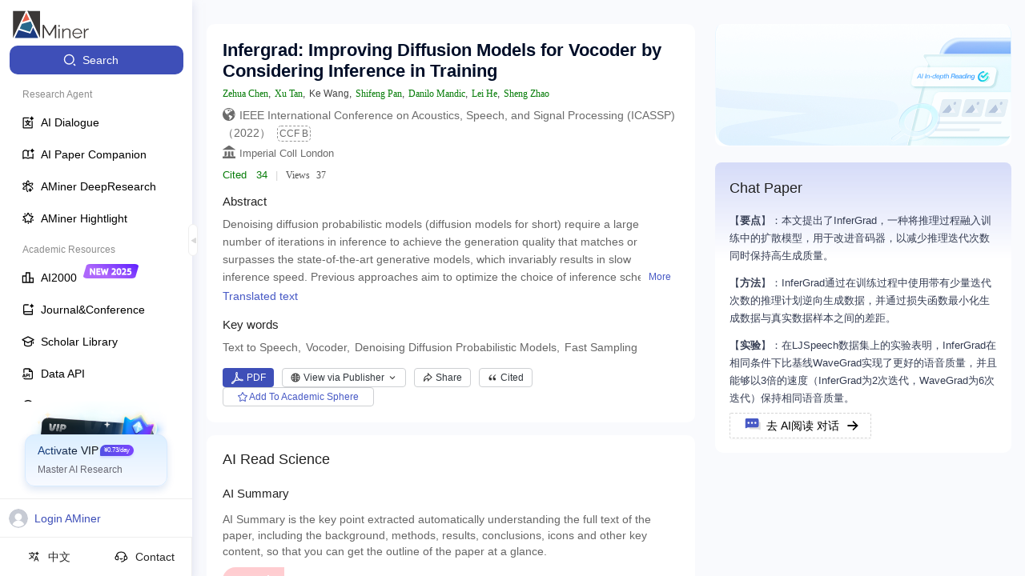

--- FILE ---
content_type: application/javascript
request_url: https://ssr.aminer.cn/public/aminer__core__pub.9874dff0.async.js
body_size: 10749
content:
(window["webpackJsonp"]=window["webpackJsonp"]||[]).push([[24],{"2odo":function(e,t,a){"use strict";a.r(t);a("R9oj");var n=a("ECub"),r=(a("cWXX"),a("/ezw")),i=a("k1fw"),o=(a("miYZ"),a("tsqr")),l=a("tJVT"),c=a("9og8"),d=(a("Znn+"),a("ZTPi")),u=a("cDcd"),s=a.n(u),m=a("7bjz"),p=(a("vDqi"),a("nLvT")),v=a("Ez+P"),b=a("mnoV"),h=(a("TSYQ"),a("cdWW")),f=a("X4fA"),g=a("+n12"),E=a("jXhH"),y=a("RWE5"),x=a("95/c"),j=a("BPAx"),O=(a("Jd93"),a("vw+V")),_=(a("lwPf"),a("Q9mQ"),a("diRs")),w=a("h8FZ"),N=a.n(w);function k(e){var t=e.orgName,a=e.orgId,n=e.className,r=e.dispatch,i=Object(u["useState"])({}),o=Object(l["a"])(i,2),c=o[0],d=o[1],p=function(){return s.a.createElement("div",{className:N.a.content},a?s.a.createElement(m["b"],{className:N.a.orgName,to:"/institution/".concat(a),target:"_blank"},t):s.a.createElement("div",{className:N.a.orgName},t),s.a.createElement("div",{className:N.a.desc,title:(null===c||void 0===c?void 0:c.descriptionEn)?null===c||void 0===c?void 0:c.descriptionEn:""},(null===c||void 0===c?void 0:c.descriptionEn)?null===c||void 0===c?void 0:c.descriptionEn:s.a.createElement(m["b"],{className:N.a.other,to:"/search/pub?q=".concat(t),target:"_blank"},s.a.createElement(O["a"],{id:"aminer.conf.noNaSearch"}))))},v=function(){!Object.keys(c).length&&a&&r({type:"aminerSearch/orgInfocard",payload:{id:a}}).then((function(e){d(e||{})}))};return s.a.createElement(_["a"],{content:p(),placement:"bottomLeft",overlayClassName:N.a.Popover},a?s.a.createElement(m["b"],{className:"".concat(a&&N.a.name," ").concat(n||""),key:a,onMouseEnter:v,to:"/institution/".concat(a),target:"_blank"},t):s.a.createElement("span",null,t))}var I=Object(m["c"])(Object(m["d"])((function(e){var t=e.loading;return{loading:t.effects["aminerSearch/personInfocard"]}})))(k),L=a("/8Ne"),P=a("RJEf"),S=a("K6+S"),T=(a("WF2A"),a("9YPY")),C=(a("880l"),a("5x3T"),a("AU/4")),F=a("qskB"),A=a("jAR+"),D=a("3v3o"),z=a("ZVY5"),B=a("6P+1"),G=a("D6jL"),R=a("8T2S"),M=a.n(R);function H(){H=function(){return t};var e,t={},a=Object.prototype,n=a.hasOwnProperty,r=Object.defineProperty||function(e,t,a){e[t]=a.value},i="function"==typeof Symbol?Symbol:{},o=i.iterator||"@@iterator",l=i.asyncIterator||"@@asyncIterator",c=i.toStringTag||"@@toStringTag";function d(e,t,a){return Object.defineProperty(e,t,{value:a,enumerable:!0,configurable:!0,writable:!0}),e[t]}try{d({},"")}catch(e){d=function(e,t,a){return e[t]=a}}function u(e,t,a,n){var i=t&&t.prototype instanceof f?t:f,o=Object.create(i.prototype),l=new P(n||[]);return r(o,"_invoke",{value:N(e,a,l)}),o}function s(e,t,a){try{return{type:"normal",arg:e.call(t,a)}}catch(e){return{type:"throw",arg:e}}}t.wrap=u;var m="suspendedStart",p="suspendedYield",v="executing",b="completed",h={};function f(){}function g(){}function E(){}var y={};d(y,o,(function(){return this}));var x=Object.getPrototypeOf,j=x&&x(x(S([])));j&&j!==a&&n.call(j,o)&&(y=j);var O=E.prototype=f.prototype=Object.create(y);function _(e){["next","throw","return"].forEach((function(t){d(e,t,(function(e){return this._invoke(t,e)}))}))}function w(e,t){function a(r,i,o,l){var c=s(e[r],e,i);if("throw"!==c.type){var d=c.arg,u=d.value;return u&&"object"==typeof u&&n.call(u,"__await")?t.resolve(u.__await).then((function(e){a("next",e,o,l)}),(function(e){a("throw",e,o,l)})):t.resolve(u).then((function(e){d.value=e,o(d)}),(function(e){return a("throw",e,o,l)}))}l(c.arg)}var i;r(this,"_invoke",{value:function(e,n){function r(){return new t((function(t,r){a(e,n,t,r)}))}return i=i?i.then(r,r):r()}})}function N(t,a,n){var r=m;return function(i,o){if(r===v)throw Error("Generator is already running");if(r===b){if("throw"===i)throw o;return{value:e,done:!0}}for(n.method=i,n.arg=o;;){var l=n.delegate;if(l){var c=k(l,n);if(c){if(c===h)continue;return c}}if("next"===n.method)n.sent=n._sent=n.arg;else if("throw"===n.method){if(r===m)throw r=b,n.arg;n.dispatchException(n.arg)}else"return"===n.method&&n.abrupt("return",n.arg);r=v;var d=s(t,a,n);if("normal"===d.type){if(r=n.done?b:p,d.arg===h)continue;return{value:d.arg,done:n.done}}"throw"===d.type&&(r=b,n.method="throw",n.arg=d.arg)}}}function k(t,a){var n=a.method,r=t.iterator[n];if(r===e)return a.delegate=null,"throw"===n&&t.iterator.return&&(a.method="return",a.arg=e,k(t,a),"throw"===a.method)||"return"!==n&&(a.method="throw",a.arg=new TypeError("The iterator does not provide a '"+n+"' method")),h;var i=s(r,t.iterator,a.arg);if("throw"===i.type)return a.method="throw",a.arg=i.arg,a.delegate=null,h;var o=i.arg;return o?o.done?(a[t.resultName]=o.value,a.next=t.nextLoc,"return"!==a.method&&(a.method="next",a.arg=e),a.delegate=null,h):o:(a.method="throw",a.arg=new TypeError("iterator result is not an object"),a.delegate=null,h)}function I(e){var t={tryLoc:e[0]};1 in e&&(t.catchLoc=e[1]),2 in e&&(t.finallyLoc=e[2],t.afterLoc=e[3]),this.tryEntries.push(t)}function L(e){var t=e.completion||{};t.type="normal",delete t.arg,e.completion=t}function P(e){this.tryEntries=[{tryLoc:"root"}],e.forEach(I,this),this.reset(!0)}function S(t){if(t||""===t){var a=t[o];if(a)return a.call(t);if("function"==typeof t.next)return t;if(!isNaN(t.length)){var r=-1,i=function a(){for(;++r<t.length;)if(n.call(t,r))return a.value=t[r],a.done=!1,a;return a.value=e,a.done=!0,a};return i.next=i}}throw new TypeError(typeof t+" is not iterable")}return g.prototype=E,r(O,"constructor",{value:E,configurable:!0}),r(E,"constructor",{value:g,configurable:!0}),g.displayName=d(E,c,"GeneratorFunction"),t.isGeneratorFunction=function(e){var t="function"==typeof e&&e.constructor;return!!t&&(t===g||"GeneratorFunction"===(t.displayName||t.name))},t.mark=function(e){return Object.setPrototypeOf?Object.setPrototypeOf(e,E):(e.__proto__=E,d(e,c,"GeneratorFunction")),e.prototype=Object.create(O),e},t.awrap=function(e){return{__await:e}},_(w.prototype),d(w.prototype,l,(function(){return this})),t.AsyncIterator=w,t.async=function(e,a,n,r,i){void 0===i&&(i=Promise);var o=new w(u(e,a,n,r),i);return t.isGeneratorFunction(a)?o:o.next().then((function(e){return e.done?e.value:o.next()}))},_(O),d(O,c,"Generator"),d(O,o,(function(){return this})),d(O,"toString",(function(){return"[object Generator]"})),t.keys=function(e){var t=Object(e),a=[];for(var n in t)a.push(n);return a.reverse(),function e(){for(;a.length;){var n=a.pop();if(n in t)return e.value=n,e.done=!1,e}return e.done=!0,e}},t.values=S,P.prototype={constructor:P,reset:function(t){if(this.prev=0,this.next=0,this.sent=this._sent=e,this.done=!1,this.delegate=null,this.method="next",this.arg=e,this.tryEntries.forEach(L),!t)for(var a in this)"t"===a.charAt(0)&&n.call(this,a)&&!isNaN(+a.slice(1))&&(this[a]=e)},stop:function(){this.done=!0;var e=this.tryEntries[0].completion;if("throw"===e.type)throw e.arg;return this.rval},dispatchException:function(t){if(this.done)throw t;var a=this;function r(n,r){return l.type="throw",l.arg=t,a.next=n,r&&(a.method="next",a.arg=e),!!r}for(var i=this.tryEntries.length-1;i>=0;--i){var o=this.tryEntries[i],l=o.completion;if("root"===o.tryLoc)return r("end");if(o.tryLoc<=this.prev){var c=n.call(o,"catchLoc"),d=n.call(o,"finallyLoc");if(c&&d){if(this.prev<o.catchLoc)return r(o.catchLoc,!0);if(this.prev<o.finallyLoc)return r(o.finallyLoc)}else if(c){if(this.prev<o.catchLoc)return r(o.catchLoc,!0)}else{if(!d)throw Error("try statement without catch or finally");if(this.prev<o.finallyLoc)return r(o.finallyLoc)}}}},abrupt:function(e,t){for(var a=this.tryEntries.length-1;a>=0;--a){var r=this.tryEntries[a];if(r.tryLoc<=this.prev&&n.call(r,"finallyLoc")&&this.prev<r.finallyLoc){var i=r;break}}i&&("break"===e||"continue"===e)&&i.tryLoc<=t&&t<=i.finallyLoc&&(i=null);var o=i?i.completion:{};return o.type=e,o.arg=t,i?(this.method="next",this.next=i.finallyLoc,h):this.complete(o)},complete:function(e,t){if("throw"===e.type)throw e.arg;return"break"===e.type||"continue"===e.type?this.next=e.arg:"return"===e.type?(this.rval=this.arg=e.arg,this.method="return",this.next="end"):"normal"===e.type&&t&&(this.next=t),h},finish:function(e){for(var t=this.tryEntries.length-1;t>=0;--t){var a=this.tryEntries[t];if(a.finallyLoc===e)return this.complete(a.completion,a.afterLoc),L(a),h}},catch:function(e){for(var t=this.tryEntries.length-1;t>=0;--t){var a=this.tryEntries[t];if(a.tryLoc===e){var n=a.completion;if("throw"===n.type){var r=n.arg;L(a)}return r}}throw Error("illegal catch attempt")},delegateYield:function(t,a,n){return this.delegate={iterator:S(t),resultName:a,nextLoc:n},"next"===this.method&&(this.arg=e),h}},t}d["a"].TabPane;var V=h["a"].Pub_SimilarPaper_Pagesize,W=function(){var e=Object(c["a"])(H().mark((function e(t){var a,n,r,i,o,l,c,d,u;return H().wrap((function(e){while(1)switch(e.prev=e.next){case 0:if(a=t.dispatch,n=t.id,t.needAuthors,!n){e.next=12;break}return e.next=4,a({type:"pub/paperBootstrap",payload:{id:n,include:["bp"],offset:0,size:V}});case 4:return r=e.sent,i=r.paper,o=r.bestpaper,l=r.redirect_id,c=r.notfound,d=r.pdfInfo,u=(null===i||void 0===i?void 0:i.authors)||[],e.abrupt("return",{data:i||null,bestpaper:o,authorsData:u,redirect_id:l,notfound:c,pdfInfo:d||{}});case 12:return e.abrupt("return",null);case 13:case"end":return e.stop()}}),e)})));return function(t){return e.apply(this,arguments)}}(),J=function(e){var t=e.generated_html,a=e.pub_id,n=e.dispatch,r=e.user,i=e.hideLayout,c=void 0!==i&&i,d=Object(u["useState"])(!1),m=Object(l["a"])(d,2),p=m[0],v=m[1];function h(){p&&Object(z["getPubHtml"])({id:a}).then((function(e){var t,n=(null===e||void 0===e||null===(t=e.data)||void 0===t?void 0:t.data)||{},r=n.status;"completed"===r?(v(!1),C["j"].getPaperPageDataClient({id:a,include:["bp"],offset:0,size:V}).then((function(e){var t,a,n,r,i,o,l,c;(null===e||void 0===e||null===(t=e.data)||void 0===t||null===(a=t.data[0])||void 0===a||null===(n=a.pub)||void 0===n||null===(r=n.generated_html)||void 0===r?void 0:r.url)&&window.open(null===e||void 0===e||null===(i=e.data)||void 0===i||null===(o=i.data[0])||void 0===o||null===(l=o.pub)||void 0===l||null===(c=l.generated_html)||void 0===c?void 0:c.url)}))):"failed"===r?(v(!1),o["a"].error("\u8bba\u6587PDF\u89e3\u6790\u5931\u8d25\uff0c\u8bf7\u6362\u5176\u4ed6\u8bba\u6587\u5c1d\u8bd5\uff01")):setTimeout((function(){h()}),5e3)})).catch((function(e){v(!1)}))}Object(u["useEffect"])((function(){Object(D["userEvent"])("Pub_Detail_Webpage_View")}),[]);var g=function(){if(p)o["a"].warn("\u8bba\u6587\u7f51\u9875\u751f\u6210\u4e2d\uff0c\u8bf7\u8010\u5fc3\u7b49\u5f85\uff0c\u5927\u7ea6\u9700\u89811-2\u5206\u949f\uff01");else{Object(D["userEvent"])("Pub_Detail_Webpage",t);var e=Object(f["m"])(r);if(!e)return n({type:"modal/login"});var a=null===t||void 0===t?void 0:t.url;a?window.open(a,"_blank"):v(!0)}};return Object(u["useEffect"])((function(){p&&h()}),[p]),s.a.createElement("div",{className:M.a.pub_html},c?s.a.createElement(s.a.Fragment,null,s.a.createElement("div",{className:M.a.airead_left},s.a.createElement("div",{className:M.a.airead_title},s.a.createElement("img",{src:"https://cdn.aminer.cn/assets/694913864e1750000c21a177-icon-airead_hover.png",alt:""}),s.a.createElement("span",{className:M.a.color},Object(b["b"])("AI Interpretation","AI\u89e3\u8bfb")),s.a.createElement("span",{className:M.a.airead_cicle}),s.a.createElement("span",null,Object(b["b"])("Go thesis webpage","\u4e00\u952e\u751f\u6210\u8bba\u6587\u7f51\u9875"))),s.a.createElement("div",{className:M.a.airead_desc},Object(b["b"])("Gather academic resources and integrate information with just one click","\u6c47\u805a\u5b66\u672f\u8d44\u6e90\uff0c\u4e00\u952e\u6574\u5408\u4fe1\u606f"))),s.a.createElement("div",{className:M.a.airead_right,onClick:g},p?s.a.createElement(s.a.Fragment,null,s.a.createElement("img",{className:M.a.load,src:"https://cdn.aminer.cn/assets/69491df27fe500000ce9e6db-loading.png",alt:""}),s.a.createElement("span",null,Object(b["b"])("The webpage is being generated ...","\u7f51\u9875\u751f\u6210\u4e2d..."))):s.a.createElement(s.a.Fragment,null,s.a.createElement("span",null,Object(b["b"])("Generate Immediately","\u7acb\u5373\u751f\u6210"))))):s.a.createElement(s.a.Fragment,null,s.a.createElement("img",{src:"https://cdn.aminer.cn/assets/pub_detail_banner.png",alt:"banner"}),s.a.createElement("div",{className:M.a.pub_html_content},s.a.createElement("div",null,s.a.createElement("div",{className:M.a.pub_html_title},Object(b["b"])("AI Interpretation","AI \u89e3\u8bfb")),s.a.createElement("div",{className:M.a.pub_html_btn,onClick:g},p?s.a.createElement(s.a.Fragment,null,s.a.createElement("img",{className:M.a.load,src:"https://cdn.aminer.cn/assets/69491df27fe500000ce9e6db-loading.png",alt:""}),s.a.createElement("span",null,Object(b["b"])("The webpage is being generated ...","\u7f51\u9875\u751f\u6210\u4e2d..."))):s.a.createElement(s.a.Fragment,null,s.a.createElement("span",null,Object(b["b"])("Go thesis webpage","\u4e00\u952e\u751f\u6210\u8bba\u6587\u7f51\u9875"))))))))},K=function(e){var t=b["a"].parseMatchesParam(e,{},["title","id"]),a=t.id;a||(a=e.id);var c=b["a"].parseUrlParam(e,{},["conf_skip","s","source"]),d=c.conf,v=c.s,h=c.source,_=e.dispatch,w=e.paper,N=e.transPaper,k=e.user,z=e.token,R=(e.getDataLoad,e.location),H=e.hideLayout,V=void 0!==H&&H,K=R.hash,U=R.pathname,Y=Object(u["useState"])(N||w),q=Object(l["a"])(Y,2),Z=q[0],X=q[1],Q=Object(u["useState"])(!0),$=Object(l["a"])(Q,2),ee=$[0],te=$[1],ae=Object(u["useState"])(e.bestpaper),ne=Object(l["a"])(ae,2),re=(ne[0],ne[1]),ie=Object(u["useState"])(e.pdfInfo),oe=Object(l["a"])(ie,2),le=oe[0],ce=oe[1],de=Object(u["useState"])(e.authorsData),ue=Object(l["a"])(de,2),se=ue[0],me=ue[1],pe=Object(u["useState"])(e.redirect_id),ve=Object(l["a"])(pe,2),be=ve[0],he=ve[1],fe=Object(u["useState"])(e.notfound),ge=Object(l["a"])(fe,2),Ee=(ge[0],ge[1]),ye=Object(u["useState"])(null),xe=Object(l["a"])(ye,2),je=(xe[0],xe[1],Object(u["useState"])(!1)),Oe=Object(l["a"])(je,2),_e=Oe[0],we=Oe[1],Ne=Object(u["useState"])([]),ke=Object(l["a"])(Ne,2),Ie=ke[0],Le=ke[1],Pe=Object(u["useState"])(""),Se=Object(l["a"])(Pe,2),Te=Se[0],Ce=Se[1],Fe=Object(u["useState"])(!N&&!w),Ae=Object(l["a"])(Fe,2),De=Ae[0],ze=Ae[1],Be=Object(u["useState"])(!0),Ge=Object(l["a"])(Be,2),Re=Ge[0],Me=Ge[1],He=Object(u["useState"])(""),Ve=Object(l["a"])(He,2),We=Ve[0],Je=Ve[1],Ke=Object(u["useState"])(""),Ue=Object(l["a"])(Ke,2),Ye=Ue[0],qe=Ue[1],Ze=Object(u["useState"])(null),Xe=Object(l["a"])(Ze,2),Qe=Xe[0],$e=Xe[1],et=Object(u["useState"])({}),tt=Object(l["a"])(et,2),at=tt[0],nt=tt[1],rt=Object(u["useState"])(!1),it=Object(l["a"])(rt,2),ot=it[0],lt=it[1],ct=Object(u["useState"])(!1),dt=Object(l["a"])(ct,2),ut=dt[0],st=dt[1],mt=Object(u["useState"])(!1),pt=Object(l["a"])(mt,2),vt=pt[0],bt=pt[1],ht=Object(f["m"])(k),ft=(Object(O["f"])(),Object(u["useState"])([])),gt=Object(l["a"])(ft,2),Et=gt[0],yt=gt[1],xt=Object(m["h"])()&&window.innerWidth<=768,jt=Object(u["useCallback"])((function(){W({dispatch:_,id:a,needAuthors:!0}).then((function(e){var t;X(e.data),Ce(null===(t=e.data)||void 0===t?void 0:t.pdf)}))}),[a,_,X]),Ot=function(e){if(e){var t=document.querySelector(e);t&&(te(!1),t.scrollIntoView({behavior:"smooth",block:"start"}))}};Object(u["useEffect"])((function(){lt(!0)}),[]),Object(u["useEffect"])((function(){C["j"].addPubViewNumById({id:a})}),[a]),Object(u["useEffect"])((function(){K&&K&&ee&&Ot(K)})),Object(u["useEffect"])((function(){var e={id:a};Object(S["b"])(_,{type:"aminer.pub",target_type:v||"detail",payload:JSON.stringify(e)})}),[a]),Object(u["useEffect"])((function(){!a||w&&w.id===a||(re(null),ce(null),W({dispatch:_,id:a,needAuthors:!0}).then((function(e){var t,a,n,r,o;X(e.data),re(e.bestpaper),ce(e.pdfInfo),me(e.authorsData),he(e.redirect_id),Ee(e.notfound),Ce(null===e||void 0===e||null===(t=e.data)||void 0===t?void 0:t.pdf);var l,c=(null===e||void 0===e||null===(a=e.data)||void 0===a?void 0:a.authors)||[],d=c[0],u=(null===d||void 0===d?void 0:d.org)?[{orgName:null===d||void 0===d||null===(n=d.org)||void 0===n?void 0:n.split(",")[0],orgId:null===d||void 0===d?void 0:d.orgId}]:[];(Le(u),ze(!1),Me(!1),null===e||void 0===e||null===(r=e.data)||void 0===r?void 0:r.venue_hhb_id)&&qe(null===e||void 0===e||null===(l=e.data)||void 0===l?void 0:l.venue_hhb_id);(null===e||void 0===e||null===(o=e.authorsData)||void 0===o?void 0:o.length)&&Object(E["g"])({dispatch:_,authors:e.authorsData,withoutMax:!0}).then((function(t){var a=[];null===t||void 0===t||t.forEach((function(t){var n,r=null===e||void 0===e||null===(n=e.authorsData)||void 0===n?void 0:n.find((function(e){return e.id==t.id}));r?a.push(Object(i["a"])(Object(i["a"])({},r),t)):a.push(t)}))}))})))}),[a]),Object(u["useEffect"])((function(){ht?(_({type:"collection/GetCategoryByFollowIDs",payload:{ids:[a]}}),_({type:"pub/setUserViewHistory",payload:{dataId:a,type:"publication"}})):Math.random()<.5&&(Object(D["userEvent"])("Detail_Login_Count"),_({type:"modal/login"}))}),[a,ht]),Object(u["useEffect"])((function(){Ye&&_({type:"searchpaper/findVenueHhbListByIdList",payload:{ids:[Ye]}}).then((function(e){var t,a;$e((null===e||void 0===e||null===(t=e.data)||void 0===t||null===(a=t.records)||void 0===a?void 0:a[0])||{})}))}),[Ye]);var _t=!1;if(be){if(p["a"].IsServerRender()){var wt=b["a"].getRouteToUrl(e,null,{id:be});throw _t=encodeURI(wt.pathname),new Error('HANDLABLE_ERROR:{"type":"redirect","url":"'.concat(_t,'"}'))}_t=!0,b["a"].routeToReplace(e,null,{id:be},{transferPath:[{from:"/pub/:id/:title",to:"/pub/:id/:title"}]})}Object(u["useEffect"])((function(){a&&_({type:"searchpaper/GetArxivDataList",payload:{ids:[a]}}).then((function(e){var t,n;(null===e||void 0===e||null===(t=e.data)||void 0===t?void 0:t[a])&&nt(null===e||void 0===e||null===(n=e.data)||void 0===n?void 0:n[a])}))}),[a]),Object(u["useEffect"])((function(){a&&Object(A["d"])(a).then((function(e){var t,a,n;(null===e||void 0===e||null===(t=e.data)||void 0===t||null===(a=t.data)||void 0===a||null===(n=a.output)||void 0===n?void 0:n.length)?yt(e.data.data.output):yt([])}))}),[a]);var Nt=Object(u["useMemo"])((function(){var e=(Object(g["c"])(Z)?(null===Z||void 0===Z?void 0:Z.title_zh)||(null===Z||void 0===Z?void 0:Z.title)||"":(null===Z||void 0===Z?void 0:Z.title)||(null===Z||void 0===Z?void 0:Z.title_zh)||"")+" - AMiner",t=Object(g["c"])(Z)?null===Z||void 0===Z?void 0:Z.abstract_zh:null===Z||void 0===Z?void 0:Z.abstract,a=x["b"].seoPaperKeywords(Z);return{title:e,abs:t,keywords:a,seoTitle:e?"".concat(null===e||void 0===e?void 0:e.slice(0,170)," ").concat(p["a"].titleSuffix):"",seoAbs:t&&t.slice(0,170)}}),[Z]),kt=(Object(u["useMemo"])((function(){return Object(G["b"])(Z)}),[Z]),Object(G["c"])(Z)),It=j["a"].getDisplayVenue(Qe||kt,null===Z||void 0===Z?void 0:Z.pages,null===Z||void 0===Z?void 0:Z.year),Lt=It.venueName,Pt=It.venueName_zh,St=(It.venueNameAfter,function(e){X(Object(i["a"])(Object(i["a"])({},Z),{},{ppt:e}))}),Tt=function(){Object(f["m"])(k)?(null===Z||void 0===Z?void 0:Z.id)&&Object(F["createMrtByPubId"])(null===Z||void 0===Z?void 0:Z.id).then((function(e){var t,a,n=null===e||void 0===e||null===(t=e.data)||void 0===t||null===(a=t.keyValues)||void 0===a?void 0:a.id;n&&m["f"].push("/v2/mrt?id=".concat(n))})).catch((function(e){o["a"].error((null===e||void 0===e?void 0:e.message)||"\u521b\u5efa\u5931\u8d25")})):_({type:"modal/login"})},Ct=function(){we(!_e)},Ft=Qe||{},At=Ft.shortName,Dt=Ft.venueSourceInfo,zt=void 0===Dt?[]:Dt;zt=zt.filter((function(e){var t=e.source;return"CJCR"===t||"CCF"===t})),zt=zt.reduce((function(e,t){return-1===e.findIndex((function(e){return e.partition===t.partition}))&&e.push(t),e}),[]);var Bt=Object(g["c"])(w)?Pt||Lt:Lt||Pt,Gt=function(){var e,t,a,n,r,i,o,l,c,d;return Ye&&Qe?s.a.createElement(L["b"],{venueId:Ye,venueName:"".concat(Bt).concat(At&&At!==Lt?" (".concat(At,")"):"").concat((null===Z||void 0===Z?void 0:Z.year)?"\uff08".concat(null===Z||void 0===Z?void 0:Z.year,"\uff09"):"")}):(null===Z||void 0===Z||null===(e=Z.venue)||void 0===e||null===(t=e.info)||void 0===t?void 0:t.name)?s.a.createElement("span",null,null===Z||void 0===Z||null===(r=Z.venue)||void 0===r||null===(i=r.info)||void 0===i?void 0:i.name,(null===Z||void 0===Z?void 0:Z.year)?"\uff08".concat(null===Z||void 0===Z?void 0:Z.year,"\uff09"):""):(null===at||void 0===at?void 0:at.src)?s.a.createElement("span",null,(null===at||void 0===at?void 0:at.src)?"arXiv \xb7 ".concat((null===at||void 0===at||null===(o=at.category)||void 0===o?void 0:o[0])&&(null===at||void 0===at||null===(l=at.category)||void 0===l?void 0:l[0].split("-")[1])||"").concat((null===Z||void 0===Z?void 0:Z.year)?"\uff08".concat(null===Z||void 0===Z?void 0:Z.year,"\uff09"):""):""):(null===Z||void 0===Z||null===(a=Z.versions)||void 0===a||null===(n=a[0])||void 0===n?void 0:n.src)?s.a.createElement("span",null,null===Z||void 0===Z||null===(c=Z.versions)||void 0===c||null===(d=c[0])||void 0===d?void 0:d.src,(null===Z||void 0===Z?void 0:Z.year)?"\uff08".concat(null===Z||void 0===Z?void 0:Z.year,"\uff09"):""):void 0},Rt=function(){var e=arguments.length>0&&void 0!==arguments[0]?arguments[0]:"";return null===e||void 0===e?void 0:e.match(/(?:\$|\\\(|\\\[|\\begin\{.*?})/)},Mt=function(){var e=arguments.length>0&&void 0!==arguments[0]?arguments[0]:"";return/<[^>]+>/.test(e)};Object(u["useEffect"])((function(){if(Rt((null===Z||void 0===Z?void 0:Z.title)||(null===Z||void 0===Z?void 0:Z.title_zh))&&!window.MathJax){window.MathJax={tex:{inlineMath:{"[+]":[["$","$"]]}}};var e=document.createElement("script");e.src="https://cdn.jsdelivr.net/npm/mathjax@3/es5/tex-chtml.js",document.head.appendChild(e)}}),[null===Z||void 0===Z?void 0:Z.title,null===Z||void 0===Z?void 0:Z.title_zh]);var Ht=function(){var e,t,a;return s.a.createElement(s.a.Fragment,null,!p["a"].IsServerRender()&&De?s.a.createElement("div",{className:"background"},s.a.createElement(r["a"],{title:null,paragraph:{rows:4,width:["80%","30%","10%","100%"]},active:!0})):s.a.createElement("div",{className:"background"},s.a.createElement("div",{className:"titleline"},s.a.createElement("h1",{className:"titleInner"},Mt((null===Z||void 0===Z?void 0:Z.title)||(null===Z||void 0===Z?void 0:Z.title_zh))||Rt((Object(g["c"])(Z)?null===Z||void 0===Z?void 0:Z.title_zh:null===Z||void 0===Z?void 0:Z.title)||(null===Z||void 0===Z?void 0:Z.title_zh))?s.a.createElement("span",{className:"text mathjax",dangerouslySetInnerHTML:{__html:Object(g["c"])(Z)&&(null===Z||void 0===Z?void 0:Z.title_zh)||(null===Z||void 0===Z?void 0:Z.title)||(null===Z||void 0===Z?void 0:Z.title)||(null===Z||void 0===Z?void 0:Z.title_zh)}}):s.a.createElement("span",{className:"text"},Object(g["c"])(Z)?(null===Z||void 0===Z?void 0:Z.title_zh)||(null===Z||void 0===Z?void 0:Z.title):(null===Z||void 0===Z?void 0:Z.title)||(null===Z||void 0===Z?void 0:Z.title_zh)))),se&&s.a.createElement("div",{className:"author-line"},s.a.createElement(T["a"],{withEnName:!0,key:16,paper:{authors:null===se||void 0===se?void 0:se.map((function(e){var t;return Object(i["a"])(Object(i["a"])({},e),{},{h_index:null===e||void 0===e||null===(t=e.indices)||void 0===t?void 0:t.hindex})}))},paper_index:0,showAuthorCard:!0,isAuthorsClick:!0,pid:Z&&Z.id,showSearchWithNoId:!1,showTag:!0,showShort:!0})),(Qe||(null===at||void 0===at?void 0:at.src)||(null===Z||void 0===Z||null===(e=Z.versions)||void 0===e||null===(t=e[0])||void 0===t?void 0:t.src))&&s.a.createElement("p",{className:M.a.confInfo},s.a.createElement("svg",{className:"icon","aria-hidden":"true"},s.a.createElement("use",{xlinkHref:"#icon-global"})),Gt(),zt.map((function(e,t){return zt.length,s.a.createElement("span",{className:M.a.infoTag,key:t},"CJCR"===e.source?"SCI":e.source," ",e.partition)}))),Ie&&(null===Ie||void 0===Ie?void 0:Ie.length)>0?s.a.createElement("p",{className:"".concat(M.a.confInfo," ").concat(M.a.orgInfo)},s.a.createElement("svg",{"aria-hidden":"true",className:"icon"},s.a.createElement("use",{xlinkHref:"#icon-org"})),Ie.map((function(e,t){return e?t===Ie.length-1?s.a.createElement("span",{key:t},s.a.createElement(I,{orgName:e.orgName,orgId:e.orgId})):s.a.createElement("span",{key:t},s.a.createElement(I,{orgName:e.orgName,orgId:e.orgId})," |"," "):s.a.createElement(s.a.Fragment,null)}))):null,kt.includes("NeurIPS")&&kt.includes("2019")&&s.a.createElement("div",{className:M.a.confInfo},s.a.createElement("a",{href:"https://www.aminer.cn/conf/nips2019/papers",target:"_blank",rel:"noopener noreferrer"},s.a.createElement(O["a"],{id:"aminer.paper.toConfLink",values:{name:"nips2019"}}))),Z&&d&&s.a.createElement("div",{className:M.a.confInfo},s.a.createElement(m["b"],{to:"/conf/".concat(d,"/homepage?from=pub"),target:"_blank"},s.a.createElement(O["a"],{id:"aminer.paper.toConfLink",values:{name:" ".concat(d," ")}}))),Z&&s.a.createElement("div",{className:"tagLine"},s.a.createElement(B["i"],{paper:Z,className:"miscLine"})),ot&&s.a.createElement(B["b"],{lang:"en",type:"abstract",is_login:ht,dispatch:_,pdfInfo:le,paper:Z,abstract:Object(g["c"])(Z)?null===Z||void 0===Z?void 0:Z.abstract_zh:(null===Z||void 0===Z?void 0:Z.abstract)||le&&le.metadata&&le.metadata.abstract,setPaperFigures:Ct,showPaperFigures:_e,pid:Z&&Z.id,datas:le&&le.metadata}),Z&&(null===Z||void 0===Z||null===(a=Z.keywords)||void 0===a?void 0:a.filter((function(e){return!!e})).length)>0&&s.a.createElement("div",{className:M.a.titleBox},s.a.createElement("div",{className:M.a.keyTitle},Object(b["b"])("Key words","\u5173\u952e\u8bcd")),s.a.createElement("div",{className:M.a.titleKeys},(null===Z||void 0===Z?void 0:Z.keywords).map((function(e,t){var a;return s.a.createElement("span",{key:t},e,t===(null===Z||void 0===Z||null===(a=Z.keywords)||void 0===a?void 0:a.length)-1?"":",")})))),Z&&ot&&s.a.createElement(B["h"],{setNewPPT:St,token:z,changePdfButton:jt,resources:Z.resources,id:Z.id,pub:Z,pdfInfo:le,user:k,haveAcademicSpace:!0})))},Vt=function(){return s.a.createElement(s.a.Fragment,null,xt&&Z&&s.a.createElement("div",{className:"".concat(M.a.commented," ").concat(M.a.mobileCommented)},s.a.createElement("div",{className:M.a.bg}),s.a.createElement("div",{className:M.a.title},Object(b["b"])("Chat Paper","Chat Paper")),s.a.createElement(P["b"],{paper:Z,isShow:!0,isPub:!0})))},Wt=Object(u["useMemo"])((function(){return s.a.createElement(s.a.Fragment,null,De?s.a.createElement("div",{className:"background",style:{marginTop:10}},s.a.createElement(r["a"],{paragraph:{rows:9,width:["100%","100%","100%"]},active:!0,style:{marginTop:10}})):Z&&Z.id&&s.a.createElement(B["k"],{pid:Z&&Z.id}))}),[null===Z||void 0===Z?void 0:Z.id,De]),Jt=function(){return s.a.createElement(s.a.Fragment,null,Z&&ot&&s.a.createElement("div",{className:M.a.textContent},s.a.createElement("div",{className:M.a.textTitle},Object(b["b"])("Data Disclaimer","\u6570\u636e\u514d\u8d23\u58f0\u660e")),s.a.createElement("div",{className:M.a.textInfo},Object(b["b"])("The page data are from open Internet sources, cooperative publishers and automatic analysis results through AI technology. We do not make any commitments and guarantees for the validity, accuracy, correctness, reliability, completeness and timeliness of the page data. If you have any questions, please contact us by email: ","\u9875\u9762\u6570\u636e\u5747\u6765\u81ea\u4e92\u8054\u7f51\u516c\u5f00\u6765\u6e90\u3001\u5408\u4f5c\u51fa\u7248\u5546\u548c\u901a\u8fc7AI\u6280\u672f\u81ea\u52a8\u5206\u6790\u7ed3\u679c\uff0c\u6211\u4eec\u4e0d\u5bf9\u9875\u9762\u6570\u636e\u7684\u6709\u6548\u6027\u3001\u51c6\u786e\u6027\u3001\u6b63\u786e\u6027\u3001\u53ef\u9760\u6027\u3001\u5b8c\u6574\u6027\u548c\u53ca\u65f6\u6027\u505a\u51fa\u4efb\u4f55\u627f\u8bfa\u548c\u4fdd\u8bc1\u3002\u82e5\u6709\u7591\u95ee\uff0c\u53ef\u4ee5\u901a\u8fc7\u7535\u5b50\u90ae\u4ef6\u65b9\u5f0f\u8054\u7cfb\u6211\u4eec\uff1a"),s.a.createElement("a",{href:"mailto:report@aminer.cn"},"report@aminer.cn"))))},Kt=function(){var e=Object(u["useState"])("1"),t=Object(l["a"])(e,2),a=t[0],r=t[1];return s.a.createElement(s.a.Fragment,null,"error"!==We&&(null===Z||void 0===Z?void 0:Z.id)&&s.a.createElement("div",null,s.a.createElement("div",{className:M.a.tabChanges},s.a.createElement("div",{className:"".concat(M.a.tabChange," ").concat("1"==a?"":M.a.active),onClick:function(){return r("1")}},Object(b["b"])("Traceability Tree","\u6eaf\u6e90\u6811")),(null===Et||void 0===Et?void 0:Et.length)>0&&s.a.createElement("div",{className:"".concat(M.a.tabChange," ").concat("2"==a?"":M.a.active),onClick:function(){Object(D["userEvent"])("Pub_Detail_Core_Citation",{pub_id:Z.id}),ht?r("2"):_({type:"modal/login"})}},Object(b["b"])("Core Citation Paper","\u6838\u5fc3\u5f15\u7528\u8bba\u6587"))),"1"==a&&s.a.createElement("div",{className:M.a.renderTree},s.a.createElement("div",{className:M.a.example},s.a.createElement("div",{className:M.a.topExampleText},s.a.createElement(O["a"],{id:"aminer.paper.read.example"})),s.a.createElement("img",{src:"https://originalfileserver.aminer.cn/sys/aminer/pubs/mrt_preview.jpeg",alt:""})),s.a.createElement("div",{className:M.a.layer}),s.a.createElement("div",{className:M.a.pdfLoad},s.a.createElement("div",{className:M.a.pdfLoad_text,onClick:Tt},s.a.createElement("span",{style:{marginRight:24}},s.a.createElement("svg",{className:"icon","aria-hidden":"true"},s.a.createElement("use",{xlinkHref:"#icon-v2-traceability"}))),function(){return s.a.createElement(O["a"],{id:"aminer.paper.gen.MRT"})}()))),"2"==a&&s.a.createElement("div",{className:M.a.lists},Et.map((function(e){var t,a,n,r,i;return s.a.createElement("div",{className:M.a.list,onClick:function(){if(!(null===e||void 0===e?void 0:e.source_paper_pid))return o["a"].warning(Object(b["b"])("No related papers","\u6ca1\u6709\u76f8\u5173\u8bba\u6587\u8be6\u60c5"));window.open("/pub/".concat(e.source_paper_pid))}},s.a.createElement("div",{className:M.a.listTitle},e.source_paper_title),(null===e||void 0===e||null===(t=e.metadata)||void 0===t?void 0:t.authors)&&s.a.createElement("div",{className:"author-line"},s.a.createElement(T["a"],{key:16,paper:{authors:null===e||void 0===e||null===(a=e.metadata)||void 0===a?void 0:a.authors},paper_index:0,showAuthorCard:!0,isAuthorsClick:!0,pid:null===e||void 0===e?void 0:e.source_paper_pid,showSearchWithNoId:!1})),(null===e||void 0===e||null===(n=e.metadata)||void 0===n?void 0:n.year)&&(null===e||void 0===e||null===(r=e.metadata)||void 0===r?void 0:r.year)>0&&s.a.createElement("div",{className:M.a.sciInfo},s.a.createElement("span",null,s.a.createElement("svg",{className:"icon","aria-hidden":"true"},s.a.createElement("use",{xlinkHref:"#icon-v2-literature"})),"\xa0",null===e||void 0===e||null===(i=e.metadata)||void 0===i?void 0:i.year)))})),0===Et.length&&s.a.createElement(n["a"],null))))};return V?s.a.createElement("article",{className:"".concat(M.a.article," ").concat(M.a.hideLayoutArticle)},s.a.createElement("section",{className:M.a.content},s.a.createElement(Ht,null),(null===Z||void 0===Z?void 0:Z.pdf)&&s.a.createElement(J,{generated_html:null===Z||void 0===Z?void 0:Z.generated_html,pub_id:a,dispatch:_,user:k,hideLayout:!0}),s.a.createElement(Vt,null),De?s.a.createElement("div",{className:"background",style:{marginTop:10}},s.a.createElement(r["a"],{style:{marginTop:10},paragraph:{rows:4,width:["100%","100%","100%","100%"]},active:!0})):s.a.createElement(s.a.Fragment,null,s.a.createElement("div",{className:"background",style:{marginTop:16,marginBottom:16},id:"summary"},s.a.createElement("div",{className:"mainTitle"},s.a.createElement(O["a"],{id:"aminer.paper.read.AIReadScience"})),s.a.createElement(B["b"],{getImgFlag:ut,generateLoading:vt,setGenerateLoading:bt,lang:"en",type:"img",is_login:ht,dispatch:_,pdfInfo:le,paper:Z,abstract:Object(g["c"])(Z)?null===Z||void 0===Z?void 0:Z.abstract_zh:(null===Z||void 0===Z?void 0:Z.abstract)||le&&le.metadata&&le.metadata.abstract,setPaperFigures:Ct,showPaperFigures:_e,pid:Z&&Z.id,datas:le&&le.metadata}),ot&&!Re&&s.a.createElement(B["g"],{setGetImgFlag:st,generateLoading:vt,setGenerateLoading:bt,pid:Z&&Z.id,pdfUrl:Te,dispatch:_,setNewPPT:St,paper:Z,pdfInfo:le,user:k,token:z,changePdfButton:jt,loadStatus:We,setLoadStatus:Je}),s.a.createElement(Kt,null))),Wt,s.a.createElement(Jt,null))):s.a.createElement(y["b"],{headerSize:"large",showSearch:!0,pageTitle:(null===Nt||void 0===Nt?void 0:Nt.seoTitle)||"",pageDesc:null===Nt||void 0===Nt?void 0:Nt.seoAbs,pageKeywords:null===Nt||void 0===Nt?void 0:Nt.keywords,showSidebar:"sogou"!==h&&"true"!==h&&"nsfc"!==h,showFooter:"sogou"!==h&&"true"!==h&&"nsfc"!==h,otherHelmet:s.a.createElement("link",{rel:"canonical",href:"https://www.aminer.cn/".concat(U)})},s.a.createElement("article",{className:M.a.article},s.a.createElement("section",{className:M.a.content},s.a.createElement(Ht,null),s.a.createElement(Vt,null),De?s.a.createElement("div",{className:"background",style:{marginTop:10}},s.a.createElement(r["a"],{style:{marginTop:10},paragraph:{rows:4,width:["100%","100%","100%","100%"]},active:!0})):s.a.createElement(s.a.Fragment,null,s.a.createElement("div",{className:"background",style:{marginTop:16,marginBottom:16},id:"summary"},s.a.createElement("div",{className:"mainTitle"},s.a.createElement(O["a"],{id:"aminer.paper.read.AIReadScience"})),s.a.createElement(B["b"],{getImgFlag:ut,generateLoading:vt,setGenerateLoading:bt,lang:"en",type:"img",is_login:ht,dispatch:_,pdfInfo:le,paper:Z,abstract:Object(g["c"])(Z)?null===Z||void 0===Z?void 0:Z.abstract_zh:(null===Z||void 0===Z?void 0:Z.abstract)||le&&le.metadata&&le.metadata.abstract,setPaperFigures:Ct,showPaperFigures:_e,pid:Z&&Z.id,datas:le&&le.metadata}),ot&&!Re&&s.a.createElement(B["g"],{setGetImgFlag:st,generateLoading:vt,setGenerateLoading:bt,pid:Z&&Z.id,pdfUrl:Te,dispatch:_,setNewPPT:St,paper:Z,pdfInfo:le,user:k,token:z,changePdfButton:jt,loadStatus:We,setLoadStatus:Je}),s.a.createElement(Kt,null))),Wt,s.a.createElement(Jt,null)),Z&&s.a.createElement("section",{className:M.a.rightBar},(null===Z||void 0===Z?void 0:Z.pdf)&&s.a.createElement(J,{generated_html:null===Z||void 0===Z?void 0:Z.generated_html,pub_id:a,dispatch:_,user:k}),s.a.createElement("div",{className:"".concat(M.a.commented)},s.a.createElement("div",{className:M.a.bg}),s.a.createElement("div",{className:M.a.title},Object(b["b"])("Chat Paper","Chat Paper")),s.a.createElement(P["b"],{paper:Z,isShow:!0,isPub:!0})))))};K.getInitialProps=function(){var e=Object(c["a"])(H().mark((function e(t){var a,n,r,i,o,l,c,d;return H().wrap((function(e){while(1)switch(e.prev=e.next){case 0:if(a=t.store,n=t.match,r=t.isServer,r){e.next=3;break}return e.abrupt("return");case 3:return!1,Object(v["b"])("PublicationPage.getInitialProps"),i=n.params.id,e.next=8,W({dispatch:a.dispatch,id:i});case 8:return o=e.sent,o.data,o.bestpaper,l=o.authorsData,o.redirect_id,o.notfound,o.pdfInfo,a.dispatch({type:"pub/setAuthorsData",payload:{data:l}}),!0,Object(v["b"])("PublicationPage.getInitialProps Done"),c=a.getState(),d=c.pub,e.abrupt("return",{pub:d});case 20:case"end":return e.stop()}}),e)})));return function(t){return e.apply(this,arguments)}}();t["default"]=Object(m["i"])(Object(m["d"])((function(e){var t=e.auth,a=e.pub;e.mrt;return{user:t.user,token:t.token,authorsData:a.authorsData,transPaper:a.paper}})),m["n"])(K)},"8T2S":function(e,t,a){e.exports={"btn-style-1":"a-aminer-core-pub-index-btn-style-1","btn-style-2":"a-aminer-core-pub-index-btn-style-2","ant-input-affix-wrapper":"a-aminer-core-pub-index-ant-input-affix-wrapper",commented:"a-aminer-core-pub-index-commented",noData:"a-aminer-core-pub-index-noData",affixFlag:"a-aminer-core-pub-index-affixFlag",bg:"a-aminer-core-pub-index-bg",mobileCommented:"a-aminer-core-pub-index-mobileCommented",title:"a-aminer-core-pub-index-title",content:"a-aminer-core-pub-index-content",tags:"a-aminer-core-pub-index-tags",tag:"a-aminer-core-pub-index-tag",count:"a-aminer-core-pub-index-count",label:"a-aminer-core-pub-index-label",opr:"a-aminer-core-pub-index-opr",user:"a-aminer-core-pub-index-user",commit:"a-aminer-core-pub-index-commit",commentList:"a-aminer-core-pub-index-commentList",item:"a-aminer-core-pub-index-item",imageBox:"a-aminer-core-pub-index-imageBox",name:"a-aminer-core-pub-index-name",text:"a-aminer-core-pub-index-text",infos:"a-aminer-core-pub-index-infos",btns:"a-aminer-core-pub-index-btns",btn:"a-aminer-core-pub-index-btn",num:"a-aminer-core-pub-index-num",time:"a-aminer-core-pub-index-time",titleBox:"a-aminer-core-pub-index-titleBox",keyTitle:"a-aminer-core-pub-index-keyTitle",titleKeys:"a-aminer-core-pub-index-titleKeys",article:"a-aminer-core-pub-index-article",textContent:"a-aminer-core-pub-index-textContent",textTitle:"a-aminer-core-pub-index-textTitle",textInfo:"a-aminer-core-pub-index-textInfo",left:"a-aminer-core-pub-index-left",legend:"a-aminer-core-pub-index-legend",confInfo:"a-aminer-core-pub-index-confInfo",orgInfo:"a-aminer-core-pub-index-orgInfo",spans:"a-aminer-core-pub-index-spans",infoTag:"a-aminer-core-pub-index-infoTag",rightBar:"a-aminer-core-pub-index-rightBar",pub_html:"a-aminer-core-pub-index-pub_html",pub_html_content:"a-aminer-core-pub-index-pub_html_content",pub_html_title:"a-aminer-core-pub-index-pub_html_title",pub_html_btn:"a-aminer-core-pub-index-pub_html_btn",load:"a-aminer-core-pub-index-load",rotate:"a-aminer-core-pub-index-rotate",hideLayoutArticle:"a-aminer-core-pub-index-hideLayoutArticle",airead_left:"a-aminer-core-pub-index-airead_left",airead_title:"a-aminer-core-pub-index-airead_title",airead_cicle:"a-aminer-core-pub-index-airead_cicle",color:"a-aminer-core-pub-index-color",airead_desc:"a-aminer-core-pub-index-airead_desc",airead_right:"a-aminer-core-pub-index-airead_right",renderTree:"a-aminer-core-pub-index-renderTree",pdfLoad:"a-aminer-core-pub-index-pdfLoad",pdfLoad_text:"a-aminer-core-pub-index-pdfLoad_text",layer:"a-aminer-core-pub-index-layer",example:"a-aminer-core-pub-index-example",topExampleText:"a-aminer-core-pub-index-topExampleText",topList:"a-aminer-core-pub-index-topList",topItem:"a-aminer-core-pub-index-topItem",mainTitle:"a-aminer-core-pub-index-mainTitle",lists:"a-aminer-core-pub-index-lists",list:"a-aminer-core-pub-index-list",tabChanges:"a-aminer-core-pub-index-tabChanges",tabChange:"a-aminer-core-pub-index-tabChange",active:"a-aminer-core-pub-index-active",sciInfo:"a-aminer-core-pub-index-sciInfo"}},"K6+S":function(e,t,a){"use strict";a.d(t,"b",(function(){return n})),a.d(t,"a",(function(){return r}));var n=function(e,t){var a=Array.isArray(t)?t:[t];e({type:"aminerCommon/setTrack",payload:a})},r=function(e,t){e({type:"aminerCommon/CreateUserTrackLog",payload:t})}},h8FZ:function(e,t,a){e.exports={content:"a-aminer-components-pops-org-org-link-content",orgName:"a-aminer-components-pops-org-org-link-orgName",desc:"a-aminer-components-pops-org-org-link-desc",other:"a-aminer-components-pops-org-org-link-other",name:"a-aminer-components-pops-org-org-link-name",Popover:"a-aminer-components-pops-org-org-link-Popover"}}}]);

--- FILE ---
content_type: text/javascript
request_url: https://cdn.aminer.cn/assets/echarts.min.js
body_size: 336401
content:

/*
* Licensed to the Apache Software Foundation (ASF) under one
* or more contributor license agreements.  See the NOTICE file
* distributed with this work for additional information
* regarding copyright ownership.  The ASF licenses this file
* to you under the Apache License, Version 2.0 (the
* "License"); you may not use this file except in compliance
* with the License.  You may obtain a copy of the License at
*
*   http://www.apache.org/licenses/LICENSE-2.0
*
* Unless required by applicable law or agreed to in writing,
* software distributed under the License is distributed on an
* "AS IS" BASIS, WITHOUT WARRANTIES OR CONDITIONS OF ANY
* KIND, either express or implied.  See the License for the
* specific language governing permissions and limitations
* under the License.
*/

!function(t,e){"object"==typeof exports&&"undefined"!=typeof module?e(exports):"function"==typeof define&&define.amd?define(["exports"],e):e((t="undefined"!=typeof globalThis?globalThis:t||self).echarts={})}(this,(function(t){"use strict";
/*! *****************************************************************************
    Copyright (c) Microsoft Corporation.

    Permission to use, copy, modify, and/or distribute this software for any
    purpose with or without fee is hereby granted.

    THE SOFTWARE IS PROVIDED "AS IS" AND THE AUTHOR DISCLAIMS ALL WARRANTIES WITH
    REGARD TO THIS SOFTWARE INCLUDING ALL IMPLIED WARRANTIES OF MERCHANTABILITY
    AND FITNESS. IN NO EVENT SHALL THE AUTHOR BE LIABLE FOR ANY SPECIAL, DIRECT,
    INDIRECT, OR CONSEQUENTIAL DAMAGES OR ANY DAMAGES WHATSOEVER RESULTING FROM
    LOSS OF USE, DATA OR PROFITS, WHETHER IN AN ACTION OF CONTRACT, NEGLIGENCE OR
    OTHER TORTIOUS ACTION, ARISING OUT OF OR IN CONNECTION WITH THE USE OR
    PERFORMANCE OF THIS SOFTWARE.
    ***************************************************************************** */var e=function(t,n){return e=Object.setPrototypeOf||{__proto__:[]}instanceof Array&&function(t,e){t.__proto__=e}||function(t,e){for(var n in e)Object.prototype.hasOwnProperty.call(e,n)&&(t[n]=e[n])},e(t,n)};function n(t,n){if("function"!=typeof n&&null!==n)throw new TypeError("Class extends value "+String(n)+" is not a constructor or null");function i(){this.constructor=t}e(t,n),t.prototype=null===n?Object.create(n):(i.prototype=n.prototype,new i)}var i=function(){this.firefox=!1,this.ie=!1,this.edge=!1,this.newEdge=!1,this.weChat=!1},r=new function(){this.browser=new i,this.node=!1,this.wxa=!1,this.worker=!1,this.svgSupported=!1,this.touchEventsSupported=!1,this.pointerEventsSupported=!1,this.domSupported=!1,this.transformSupported=!1,this.transform3dSupported=!1,this.hasGlobalWindow="undefined"!=typeof window};"object"==typeof wx&&"function"==typeof wx.getSystemInfoSync?(r.wxa=!0,r.touchEventsSupported=!0):"undefined"==typeof document&&"undefined"!=typeof self?r.worker=!0:"undefined"==typeof navigator?(r.node=!0,r.svgSupported=!0):function(t,e){var n=e.browser,i=t.match(/Firefox\/([\d.]+)/),r=t.match(/MSIE\s([\d.]+)/)||t.match(/Trident\/.+?rv:(([\d.]+))/),o=t.match(/Edge?\/([\d.]+)/),a=/micromessenger/i.test(t);i&&(n.firefox=!0,n.version=i[1]);r&&(n.ie=!0,n.version=r[1]);o&&(n.edge=!0,n.version=o[1],n.newEdge=+o[1].split(".")[0]>18);a&&(n.weChat=!0);e.svgSupported="undefined"!=typeof SVGRect,e.touchEventsSupported="ontouchstart"in window&&!n.ie&&!n.edge,e.pointerEventsSupported="onpointerdown"in window&&(n.edge||n.ie&&+n.version>=11),e.domSupported="undefined"!=typeof document;var s=document.documentElement.style;e.transform3dSupported=(n.ie&&"transition"in s||n.edge||"WebKitCSSMatrix"in window&&"m11"in new WebKitCSSMatrix||"MozPerspective"in s)&&!("OTransition"in s),e.transformSupported=e.transform3dSupported||n.ie&&+n.version>=9}(navigator.userAgent,r);var o="sans-serif",a="12px "+o;var s,l,u=function(t){var e={};if("undefined"==typeof JSON)return e;for(var n=0;n<t.length;n++){var i=String.fromCharCode(n+32),r=(t.charCodeAt(n)-20)/100;e[i]=r}return e}("007LLmW'55;N0500LLLLLLLLLL00NNNLzWW\\\\WQb\\0FWLg\\bWb\\WQ\\WrWWQ000CL5LLFLL0LL**F*gLLLL5F0LF\\FFF5.5N"),h={createCanvas:function(){return"undefined"!=typeof document&&document.createElement("canvas")},measureText:function(t,e){if(!s){var n=h.createCanvas();s=n&&n.getContext("2d")}if(s)return l!==e&&(l=s.font=e||a),s.measureText(t);t=t||"";var i=/(\d+)px/.exec(e=e||a),r=i&&+i[1]||12,o=0;if(e.indexOf("mono")>=0)o=r*t.length;else for(var c=0;c<t.length;c++){var p=u[t[c]];o+=null==p?r:p*r}return{width:o}},loadImage:function(t,e,n){var i=new Image;return i.onload=e,i.onerror=n,i.src=t,i}};function c(t){for(var e in h)t[e]&&(h[e]=t[e])}var p=V(["Function","RegExp","Date","Error","CanvasGradient","CanvasPattern","Image","Canvas"],(function(t,e){return t["[object "+e+"]"]=!0,t}),{}),d=V(["Int8","Uint8","Uint8Clamped","Int16","Uint16","Int32","Uint32","Float32","Float64"],(function(t,e){return t["[object "+e+"Array]"]=!0,t}),{}),f=Object.prototype.toString,g=Array.prototype,y=g.forEach,v=g.filter,m=g.slice,x=g.map,_=function(){}.constructor,b=_?_.prototype:null,w="__proto__",S=2311;function M(){return S++}function I(){for(var t=[],e=0;e<arguments.length;e++)t[e]=arguments[e];"undefined"!=typeof console&&console.error.apply(console,t)}function T(t){if(null==t||"object"!=typeof t)return t;var e=t,n=f.call(t);if("[object Array]"===n){if(!pt(t)){e=[];for(var i=0,r=t.length;i<r;i++)e[i]=T(t[i])}}else if(d[n]){if(!pt(t)){var o=t.constructor;if(o.from)e=o.from(t);else{e=new o(t.length);for(i=0,r=t.length;i<r;i++)e[i]=t[i]}}}else if(!p[n]&&!pt(t)&&!J(t))for(var a in e={},t)t.hasOwnProperty(a)&&a!==w&&(e[a]=T(t[a]));return e}function C(t,e,n){if(!q(e)||!q(t))return n?T(e):t;for(var i in e)if(e.hasOwnProperty(i)&&i!==w){var r=t[i],o=e[i];!q(o)||!q(r)||Y(o)||Y(r)||J(o)||J(r)||K(o)||K(r)||pt(o)||pt(r)?!n&&i in t||(t[i]=T(e[i])):C(r,o,n)}return t}function D(t,e){for(var n=t[0],i=1,r=t.length;i<r;i++)n=C(n,t[i],e);return n}function A(t,e){if(Object.assign)Object.assign(t,e);else for(var n in e)e.hasOwnProperty(n)&&n!==w&&(t[n]=e[n]);return t}function k(t,e,n){for(var i=G(e),r=0;r<i.length;r++){var o=i[r];(n?null!=e[o]:null==t[o])&&(t[o]=e[o])}return t}var L=h.createCanvas;function P(t,e){if(t){if(t.indexOf)return t.indexOf(e);for(var n=0,i=t.length;n<i;n++)if(t[n]===e)return n}return-1}function O(t,e){var n=t.prototype;function i(){}for(var r in i.prototype=e.prototype,t.prototype=new i,n)n.hasOwnProperty(r)&&(t.prototype[r]=n[r]);t.prototype.constructor=t,t.superClass=e}function R(t,e,n){if(t="prototype"in t?t.prototype:t,e="prototype"in e?e.prototype:e,Object.getOwnPropertyNames)for(var i=Object.getOwnPropertyNames(e),r=0;r<i.length;r++){var o=i[r];"constructor"!==o&&(n?null!=e[o]:null==t[o])&&(t[o]=e[o])}else k(t,e,n)}function N(t){return!!t&&("string"!=typeof t&&"number"==typeof t.length)}function E(t,e,n){if(t&&e)if(t.forEach&&t.forEach===y)t.forEach(e,n);else if(t.length===+t.length)for(var i=0,r=t.length;i<r;i++)e.call(n,t[i],i,t);else for(var o in t)t.hasOwnProperty(o)&&e.call(n,t[o],o,t)}function z(t,e,n){if(!t)return[];if(!e)return at(t);if(t.map&&t.map===x)return t.map(e,n);for(var i=[],r=0,o=t.length;r<o;r++)i.push(e.call(n,t[r],r,t));return i}function V(t,e,n,i){if(t&&e){for(var r=0,o=t.length;r<o;r++)n=e.call(i,n,t[r],r,t);return n}}function B(t,e,n){if(!t)return[];if(!e)return at(t);if(t.filter&&t.filter===v)return t.filter(e,n);for(var i=[],r=0,o=t.length;r<o;r++)e.call(n,t[r],r,t)&&i.push(t[r]);return i}function F(t,e,n){if(t&&e)for(var i=0,r=t.length;i<r;i++)if(e.call(n,t[i],i,t))return t[i]}function G(t){if(!t)return[];if(Object.keys)return Object.keys(t);var e=[];for(var n in t)t.hasOwnProperty(n)&&e.push(n);return e}var W=b&&X(b.bind)?b.call.bind(b.bind):function(t,e){for(var n=[],i=2;i<arguments.length;i++)n[i-2]=arguments[i];return function(){return t.apply(e,n.concat(m.call(arguments)))}};function H(t){for(var e=[],n=1;n<arguments.length;n++)e[n-1]=arguments[n];return function(){return t.apply(this,e.concat(m.call(arguments)))}}function Y(t){return Array.isArray?Array.isArray(t):"[object Array]"===f.call(t)}function X(t){return"function"==typeof t}function U(t){return"string"==typeof t}function Z(t){return"[object String]"===f.call(t)}function j(t){return"number"==typeof t}function q(t){var e=typeof t;return"function"===e||!!t&&"object"===e}function K(t){return!!p[f.call(t)]}function $(t){return!!d[f.call(t)]}function J(t){return"object"==typeof t&&"number"==typeof t.nodeType&&"object"==typeof t.ownerDocument}function Q(t){return null!=t.colorStops}function tt(t){return null!=t.image}function et(t){return"[object RegExp]"===f.call(t)}function nt(t){return t!=t}function it(){for(var t=[],e=0;e<arguments.length;e++)t[e]=arguments[e];for(var n=0,i=t.length;n<i;n++)if(null!=t[n])return t[n]}function rt(t,e){return null!=t?t:e}function ot(t,e,n){return null!=t?t:null!=e?e:n}function at(t){for(var e=[],n=1;n<arguments.length;n++)e[n-1]=arguments[n];return m.apply(t,e)}function st(t){if("number"==typeof t)return[t,t,t,t];var e=t.length;return 2===e?[t[0],t[1],t[0],t[1]]:3===e?[t[0],t[1],t[2],t[1]]:t}function lt(t,e){if(!t)throw new Error(e)}function ut(t){return null==t?null:"function"==typeof t.trim?t.trim():t.replace(/^[\s\uFEFF\xA0]+|[\s\uFEFF\xA0]+$/g,"")}var ht="__ec_primitive__";function ct(t){t[ht]=!0}function pt(t){return t[ht]}var dt=function(){function t(){this.data={}}return t.prototype.delete=function(t){var e=this.has(t);return e&&delete this.data[t],e},t.prototype.has=function(t){return this.data.hasOwnProperty(t)},t.prototype.get=function(t){return this.data[t]},t.prototype.set=function(t,e){return this.data[t]=e,this},t.prototype.keys=function(){return G(this.data)},t.prototype.forEach=function(t){var e=this.data;for(var n in e)e.hasOwnProperty(n)&&t(e[n],n)},t}(),ft="function"==typeof Map;var gt=function(){function t(e){var n=Y(e);this.data=ft?new Map:new dt;var i=this;function r(t,e){n?i.set(t,e):i.set(e,t)}e instanceof t?e.each(r):e&&E(e,r)}return t.prototype.hasKey=function(t){return this.data.has(t)},t.prototype.get=function(t){return this.data.get(t)},t.prototype.set=function(t,e){return this.data.set(t,e),e},t.prototype.each=function(t,e){this.data.forEach((function(n,i){t.call(e,n,i)}))},t.prototype.keys=function(){var t=this.data.keys();return ft?Array.from(t):t},t.prototype.removeKey=function(t){this.data.delete(t)},t}();function yt(t){return new gt(t)}function vt(t,e){for(var n=new t.constructor(t.length+e.length),i=0;i<t.length;i++)n[i]=t[i];var r=t.length;for(i=0;i<e.length;i++)n[i+r]=e[i];return n}function mt(t,e){var n;if(Object.create)n=Object.create(t);else{var i=function(){};i.prototype=t,n=new i}return e&&A(n,e),n}function xt(t){var e=t.style;e.webkitUserSelect="none",e.userSelect="none",e.webkitTapHighlightColor="rgba(0,0,0,0)",e["-webkit-touch-callout"]="none"}function _t(t,e){return t.hasOwnProperty(e)}function bt(){}var wt=180/Math.PI,St=Object.freeze({__proto__:null,guid:M,logError:I,clone:T,merge:C,mergeAll:D,extend:A,defaults:k,createCanvas:L,indexOf:P,inherits:O,mixin:R,isArrayLike:N,each:E,map:z,reduce:V,filter:B,find:F,keys:G,bind:W,curry:H,isArray:Y,isFunction:X,isString:U,isStringSafe:Z,isNumber:j,isObject:q,isBuiltInObject:K,isTypedArray:$,isDom:J,isGradientObject:Q,isImagePatternObject:tt,isRegExp:et,eqNaN:nt,retrieve:it,retrieve2:rt,retrieve3:ot,slice:at,normalizeCssArray:st,assert:lt,trim:ut,setAsPrimitive:ct,isPrimitive:pt,HashMap:gt,createHashMap:yt,concatArray:vt,createObject:mt,disableUserSelect:xt,hasOwn:_t,noop:bt,RADIAN_TO_DEGREE:wt});function Mt(t,e){return null==t&&(t=0),null==e&&(e=0),[t,e]}function It(t,e){return t[0]=e[0],t[1]=e[1],t}function Tt(t){return[t[0],t[1]]}function Ct(t,e,n){return t[0]=e,t[1]=n,t}function Dt(t,e,n){return t[0]=e[0]+n[0],t[1]=e[1]+n[1],t}function At(t,e,n,i){return t[0]=e[0]+n[0]*i,t[1]=e[1]+n[1]*i,t}function kt(t,e,n){return t[0]=e[0]-n[0],t[1]=e[1]-n[1],t}function Lt(t){return Math.sqrt(Ot(t))}var Pt=Lt;function Ot(t){return t[0]*t[0]+t[1]*t[1]}var Rt=Ot;function Nt(t,e,n){return t[0]=e[0]*n,t[1]=e[1]*n,t}function Et(t,e){var n=Lt(e);return 0===n?(t[0]=0,t[1]=0):(t[0]=e[0]/n,t[1]=e[1]/n),t}function zt(t,e){return Math.sqrt((t[0]-e[0])*(t[0]-e[0])+(t[1]-e[1])*(t[1]-e[1]))}var Vt=zt;function Bt(t,e){return(t[0]-e[0])*(t[0]-e[0])+(t[1]-e[1])*(t[1]-e[1])}var Ft=Bt;function Gt(t,e,n,i){return t[0]=e[0]+i*(n[0]-e[0]),t[1]=e[1]+i*(n[1]-e[1]),t}function Wt(t,e,n){var i=e[0],r=e[1];return t[0]=n[0]*i+n[2]*r+n[4],t[1]=n[1]*i+n[3]*r+n[5],t}function Ht(t,e,n){return t[0]=Math.min(e[0],n[0]),t[1]=Math.min(e[1],n[1]),t}function Yt(t,e,n){return t[0]=Math.max(e[0],n[0]),t[1]=Math.max(e[1],n[1]),t}var Xt=Object.freeze({__proto__:null,create:Mt,copy:It,clone:Tt,set:Ct,add:Dt,scaleAndAdd:At,sub:kt,len:Lt,length:Pt,lenSquare:Ot,lengthSquare:Rt,mul:function(t,e,n){return t[0]=e[0]*n[0],t[1]=e[1]*n[1],t},div:function(t,e,n){return t[0]=e[0]/n[0],t[1]=e[1]/n[1],t},dot:function(t,e){return t[0]*e[0]+t[1]*e[1]},scale:Nt,normalize:Et,distance:zt,dist:Vt,distanceSquare:Bt,distSquare:Ft,negate:function(t,e){return t[0]=-e[0],t[1]=-e[1],t},lerp:Gt,applyTransform:Wt,min:Ht,max:Yt}),Ut=function(t,e){this.target=t,this.topTarget=e&&e.topTarget},Zt=function(){function t(t){this.handler=t,t.on("mousedown",this._dragStart,this),t.on("mousemove",this._drag,this),t.on("mouseup",this._dragEnd,this)}return t.prototype._dragStart=function(t){for(var e=t.target;e&&!e.draggable;)e=e.parent||e.__hostTarget;e&&(this._draggingTarget=e,e.dragging=!0,this._x=t.offsetX,this._y=t.offsetY,this.handler.dispatchToElement(new Ut(e,t),"dragstart",t.event))},t.prototype._drag=function(t){var e=this._draggingTarget;if(e){var n=t.offsetX,i=t.offsetY,r=n-this._x,o=i-this._y;this._x=n,this._y=i,e.drift(r,o,t),this.handler.dispatchToElement(new Ut(e,t),"drag",t.event);var a=this.handler.findHover(n,i,e).target,s=this._dropTarget;this._dropTarget=a,e!==a&&(s&&a!==s&&this.handler.dispatchToElement(new Ut(s,t),"dragleave",t.event),a&&a!==s&&this.handler.dispatchToElement(new Ut(a,t),"dragenter",t.event))}},t.prototype._dragEnd=function(t){var e=this._draggingTarget;e&&(e.dragging=!1),this.handler.dispatchToElement(new Ut(e,t),"dragend",t.event),this._dropTarget&&this.handler.dispatchToElement(new Ut(this._dropTarget,t),"drop",t.event),this._draggingTarget=null,this._dropTarget=null},t}(),jt=function(){function t(t){t&&(this._$eventProcessor=t)}return t.prototype.on=function(t,e,n,i){this._$handlers||(this._$handlers={});var r=this._$handlers;if("function"==typeof e&&(i=n,n=e,e=null),!n||!t)return this;var o=this._$eventProcessor;null!=e&&o&&o.normalizeQuery&&(e=o.normalizeQuery(e)),r[t]||(r[t]=[]);for(var a=0;a<r[t].length;a++)if(r[t][a].h===n)return this;var s={h:n,query:e,ctx:i||this,callAtLast:n.zrEventfulCallAtLast},l=r[t].length-1,u=r[t][l];return u&&u.callAtLast?r[t].splice(l,0,s):r[t].push(s),this},t.prototype.isSilent=function(t){var e=this._$handlers;return!e||!e[t]||!e[t].length},t.prototype.off=function(t,e){var n=this._$handlers;if(!n)return this;if(!t)return this._$handlers={},this;if(e){if(n[t]){for(var i=[],r=0,o=n[t].length;r<o;r++)n[t][r].h!==e&&i.push(n[t][r]);n[t]=i}n[t]&&0===n[t].length&&delete n[t]}else delete n[t];return this},t.prototype.trigger=function(t){for(var e=[],n=1;n<arguments.length;n++)e[n-1]=arguments[n];if(!this._$handlers)return this;var i=this._$handlers[t],r=this._$eventProcessor;if(i)for(var o=e.length,a=i.length,s=0;s<a;s++){var l=i[s];if(!r||!r.filter||null==l.query||r.filter(t,l.query))switch(o){case 0:l.h.call(l.ctx);break;case 1:l.h.call(l.ctx,e[0]);break;case 2:l.h.call(l.ctx,e[0],e[1]);break;default:l.h.apply(l.ctx,e)}}return r&&r.afterTrigger&&r.afterTrigger(t),this},t.prototype.triggerWithContext=function(t){for(var e=[],n=1;n<arguments.length;n++)e[n-1]=arguments[n];if(!this._$handlers)return this;var i=this._$handlers[t],r=this._$eventProcessor;if(i)for(var o=e.length,a=e[o-1],s=i.length,l=0;l<s;l++){var u=i[l];if(!r||!r.filter||null==u.query||r.filter(t,u.query))switch(o){case 0:u.h.call(a);break;case 1:u.h.call(a,e[0]);break;case 2:u.h.call(a,e[0],e[1]);break;default:u.h.apply(a,e.slice(1,o-1))}}return r&&r.afterTrigger&&r.afterTrigger(t),this},t}(),qt=Math.log(2);function Kt(t,e,n,i,r,o){var a=i+"-"+r,s=t.length;if(o.hasOwnProperty(a))return o[a];if(1===e){var l=Math.round(Math.log((1<<s)-1&~r)/qt);return t[n][l]}for(var u=i|1<<n,h=n+1;i&1<<h;)h++;for(var c=0,p=0,d=0;p<s;p++){var f=1<<p;f&r||(c+=(d%2?-1:1)*t[n][p]*Kt(t,e-1,h,u,r|f,o),d++)}return o[a]=c,c}function $t(t,e){var n=[[t[0],t[1],1,0,0,0,-e[0]*t[0],-e[0]*t[1]],[0,0,0,t[0],t[1],1,-e[1]*t[0],-e[1]*t[1]],[t[2],t[3],1,0,0,0,-e[2]*t[2],-e[2]*t[3]],[0,0,0,t[2],t[3],1,-e[3]*t[2],-e[3]*t[3]],[t[4],t[5],1,0,0,0,-e[4]*t[4],-e[4]*t[5]],[0,0,0,t[4],t[5],1,-e[5]*t[4],-e[5]*t[5]],[t[6],t[7],1,0,0,0,-e[6]*t[6],-e[6]*t[7]],[0,0,0,t[6],t[7],1,-e[7]*t[6],-e[7]*t[7]]],i={},r=Kt(n,8,0,0,0,i);if(0!==r){for(var o=[],a=0;a<8;a++)for(var s=0;s<8;s++)null==o[s]&&(o[s]=0),o[s]+=((a+s)%2?-1:1)*Kt(n,7,0===a?1:0,1<<a,1<<s,i)/r*e[a];return function(t,e,n){var i=e*o[6]+n*o[7]+1;t[0]=(e*o[0]+n*o[1]+o[2])/i,t[1]=(e*o[3]+n*o[4]+o[5])/i}}}var Jt="___zrEVENTSAVED",Qt=[];function te(t,e,n,i,o){if(e.getBoundingClientRect&&r.domSupported&&!ee(e)){var a=e[Jt]||(e[Jt]={}),s=function(t,e){var n=e.markers;if(n)return n;n=e.markers=[];for(var i=["left","right"],r=["top","bottom"],o=0;o<4;o++){var a=document.createElement("div"),s=o%2,l=(o>>1)%2;a.style.cssText=["position: absolute","visibility: hidden","padding: 0","margin: 0","border-width: 0","user-select: none","width:0","height:0",i[s]+":0",r[l]+":0",i[1-s]+":auto",r[1-l]+":auto",""].join("!important;"),t.appendChild(a),n.push(a)}return n}(e,a),l=function(t,e,n){for(var i=n?"invTrans":"trans",r=e[i],o=e.srcCoords,a=[],s=[],l=!0,u=0;u<4;u++){var h=t[u].getBoundingClientRect(),c=2*u,p=h.left,d=h.top;a.push(p,d),l=l&&o&&p===o[c]&&d===o[c+1],s.push(t[u].offsetLeft,t[u].offsetTop)}return l&&r?r:(e.srcCoords=a,e[i]=n?$t(s,a):$t(a,s))}(s,a,o);if(l)return l(t,n,i),!0}return!1}function ee(t){return"CANVAS"===t.nodeName.toUpperCase()}var ne=/([&<>"'])/g,ie={"&":"&amp;","<":"&lt;",">":"&gt;",'"':"&quot;","'":"&#39;"};function re(t){return null==t?"":(t+"").replace(ne,(function(t,e){return ie[e]}))}var oe=/^(?:mouse|pointer|contextmenu|drag|drop)|click/,ae=[],se=r.browser.firefox&&+r.browser.version.split(".")[0]<39;function le(t,e,n,i){return n=n||{},i?ue(t,e,n):se&&null!=e.layerX&&e.layerX!==e.offsetX?(n.zrX=e.layerX,n.zrY=e.layerY):null!=e.offsetX?(n.zrX=e.offsetX,n.zrY=e.offsetY):ue(t,e,n),n}function ue(t,e,n){if(r.domSupported&&t.getBoundingClientRect){var i=e.clientX,o=e.clientY;if(ee(t)){var a=t.getBoundingClientRect();return n.zrX=i-a.left,void(n.zrY=o-a.top)}if(te(ae,t,i,o))return n.zrX=ae[0],void(n.zrY=ae[1])}n.zrX=n.zrY=0}function he(t){return t||window.event}function ce(t,e,n){if(null!=(e=he(e)).zrX)return e;var i=e.type;if(i&&i.indexOf("touch")>=0){var r="touchend"!==i?e.targetTouches[0]:e.changedTouches[0];r&&le(t,r,e,n)}else{le(t,e,e,n);var o=function(t){var e=t.wheelDelta;if(e)return e;var n=t.deltaX,i=t.deltaY;if(null==n||null==i)return e;return 3*(0!==i?Math.abs(i):Math.abs(n))*(i>0?-1:i<0?1:n>0?-1:1)}(e);e.zrDelta=o?o/120:-(e.detail||0)/3}var a=e.button;return null==e.which&&void 0!==a&&oe.test(e.type)&&(e.which=1&a?1:2&a?3:4&a?2:0),e}function pe(t,e,n,i){t.addEventListener(e,n,i)}var de=function(t){t.preventDefault(),t.stopPropagation(),t.cancelBubble=!0};function fe(t){return 2===t.which||3===t.which}var ge=function(){function t(){this._track=[]}return t.prototype.recognize=function(t,e,n){return this._doTrack(t,e,n),this._recognize(t)},t.prototype.clear=function(){return this._track.length=0,this},t.prototype._doTrack=function(t,e,n){var i=t.touches;if(i){for(var r={points:[],touches:[],target:e,event:t},o=0,a=i.length;o<a;o++){var s=i[o],l=le(n,s,{});r.points.push([l.zrX,l.zrY]),r.touches.push(s)}this._track.push(r)}},t.prototype._recognize=function(t){for(var e in ve)if(ve.hasOwnProperty(e)){var n=ve[e](this._track,t);if(n)return n}},t}();function ye(t){var e=t[1][0]-t[0][0],n=t[1][1]-t[0][1];return Math.sqrt(e*e+n*n)}var ve={pinch:function(t,e){var n=t.length;if(n){var i,r=(t[n-1]||{}).points,o=(t[n-2]||{}).points||r;if(o&&o.length>1&&r&&r.length>1){var a=ye(r)/ye(o);!isFinite(a)&&(a=1),e.pinchScale=a;var s=[((i=r)[0][0]+i[1][0])/2,(i[0][1]+i[1][1])/2];return e.pinchX=s[0],e.pinchY=s[1],{type:"pinch",target:t[0].target,event:e}}}}};function me(){return[1,0,0,1,0,0]}function xe(t){return t[0]=1,t[1]=0,t[2]=0,t[3]=1,t[4]=0,t[5]=0,t}function _e(t,e){return t[0]=e[0],t[1]=e[1],t[2]=e[2],t[3]=e[3],t[4]=e[4],t[5]=e[5],t}function be(t,e,n){var i=e[0]*n[0]+e[2]*n[1],r=e[1]*n[0]+e[3]*n[1],o=e[0]*n[2]+e[2]*n[3],a=e[1]*n[2]+e[3]*n[3],s=e[0]*n[4]+e[2]*n[5]+e[4],l=e[1]*n[4]+e[3]*n[5]+e[5];return t[0]=i,t[1]=r,t[2]=o,t[3]=a,t[4]=s,t[5]=l,t}function we(t,e,n){return t[0]=e[0],t[1]=e[1],t[2]=e[2],t[3]=e[3],t[4]=e[4]+n[0],t[5]=e[5]+n[1],t}function Se(t,e,n){var i=e[0],r=e[2],o=e[4],a=e[1],s=e[3],l=e[5],u=Math.sin(n),h=Math.cos(n);return t[0]=i*h+a*u,t[1]=-i*u+a*h,t[2]=r*h+s*u,t[3]=-r*u+h*s,t[4]=h*o+u*l,t[5]=h*l-u*o,t}function Me(t,e,n){var i=n[0],r=n[1];return t[0]=e[0]*i,t[1]=e[1]*r,t[2]=e[2]*i,t[3]=e[3]*r,t[4]=e[4]*i,t[5]=e[5]*r,t}function Ie(t,e){var n=e[0],i=e[2],r=e[4],o=e[1],a=e[3],s=e[5],l=n*a-o*i;return l?(l=1/l,t[0]=a*l,t[1]=-o*l,t[2]=-i*l,t[3]=n*l,t[4]=(i*s-a*r)*l,t[5]=(o*r-n*s)*l,t):null}function Te(t){var e=[1,0,0,1,0,0];return _e(e,t),e}var Ce=Object.freeze({__proto__:null,create:me,identity:xe,copy:_e,mul:be,translate:we,rotate:Se,scale:Me,invert:Ie,clone:Te}),De=function(){function t(t,e){this.x=t||0,this.y=e||0}return t.prototype.copy=function(t){return this.x=t.x,this.y=t.y,this},t.prototype.clone=function(){return new t(this.x,this.y)},t.prototype.set=function(t,e){return this.x=t,this.y=e,this},t.prototype.equal=function(t){return t.x===this.x&&t.y===this.y},t.prototype.add=function(t){return this.x+=t.x,this.y+=t.y,this},t.prototype.scale=function(t){this.x*=t,this.y*=t},t.prototype.scaleAndAdd=function(t,e){this.x+=t.x*e,this.y+=t.y*e},t.prototype.sub=function(t){return this.x-=t.x,this.y-=t.y,this},t.prototype.dot=function(t){return this.x*t.x+this.y*t.y},t.prototype.len=function(){return Math.sqrt(this.x*this.x+this.y*this.y)},t.prototype.lenSquare=function(){return this.x*this.x+this.y*this.y},t.prototype.normalize=function(){var t=this.len();return this.x/=t,this.y/=t,this},t.prototype.distance=function(t){var e=this.x-t.x,n=this.y-t.y;return Math.sqrt(e*e+n*n)},t.prototype.distanceSquare=function(t){var e=this.x-t.x,n=this.y-t.y;return e*e+n*n},t.prototype.negate=function(){return this.x=-this.x,this.y=-this.y,this},t.prototype.transform=function(t){if(t){var e=this.x,n=this.y;return this.x=t[0]*e+t[2]*n+t[4],this.y=t[1]*e+t[3]*n+t[5],this}},t.prototype.toArray=function(t){return t[0]=this.x,t[1]=this.y,t},t.prototype.fromArray=function(t){this.x=t[0],this.y=t[1]},t.set=function(t,e,n){t.x=e,t.y=n},t.copy=function(t,e){t.x=e.x,t.y=e.y},t.len=function(t){return Math.sqrt(t.x*t.x+t.y*t.y)},t.lenSquare=function(t){return t.x*t.x+t.y*t.y},t.dot=function(t,e){return t.x*e.x+t.y*e.y},t.add=function(t,e,n){t.x=e.x+n.x,t.y=e.y+n.y},t.sub=function(t,e,n){t.x=e.x-n.x,t.y=e.y-n.y},t.scale=function(t,e,n){t.x=e.x*n,t.y=e.y*n},t.scaleAndAdd=function(t,e,n,i){t.x=e.x+n.x*i,t.y=e.y+n.y*i},t.lerp=function(t,e,n,i){var r=1-i;t.x=r*e.x+i*n.x,t.y=r*e.y+i*n.y},t}(),Ae=Math.min,ke=Math.max,Le=new De,Pe=new De,Oe=new De,Re=new De,Ne=new De,Ee=new De,ze=function(){function t(t,e,n,i){n<0&&(t+=n,n=-n),i<0&&(e+=i,i=-i),this.x=t,this.y=e,this.width=n,this.height=i}return t.prototype.union=function(t){var e=Ae(t.x,this.x),n=Ae(t.y,this.y);isFinite(this.x)&&isFinite(this.width)?this.width=ke(t.x+t.width,this.x+this.width)-e:this.width=t.width,isFinite(this.y)&&isFinite(this.height)?this.height=ke(t.y+t.height,this.y+this.height)-n:this.height=t.height,this.x=e,this.y=n},t.prototype.applyTransform=function(e){t.applyTransform(this,this,e)},t.prototype.calculateTransform=function(t){var e=this,n=t.width/e.width,i=t.height/e.height,r=[1,0,0,1,0,0];return we(r,r,[-e.x,-e.y]),Me(r,r,[n,i]),we(r,r,[t.x,t.y]),r},t.prototype.intersect=function(e,n){if(!e)return!1;e instanceof t||(e=t.create(e));var i=this,r=i.x,o=i.x+i.width,a=i.y,s=i.y+i.height,l=e.x,u=e.x+e.width,h=e.y,c=e.y+e.height,p=!(o<l||u<r||s<h||c<a);if(n){var d=1/0,f=0,g=Math.abs(o-l),y=Math.abs(u-r),v=Math.abs(s-h),m=Math.abs(c-a),x=Math.min(g,y),_=Math.min(v,m);o<l||u<r?x>f&&(f=x,g<y?De.set(Ee,-g,0):De.set(Ee,y,0)):x<d&&(d=x,g<y?De.set(Ne,g,0):De.set(Ne,-y,0)),s<h||c<a?_>f&&(f=_,v<m?De.set(Ee,0,-v):De.set(Ee,0,m)):x<d&&(d=x,v<m?De.set(Ne,0,v):De.set(Ne,0,-m))}return n&&De.copy(n,p?Ne:Ee),p},t.prototype.contain=function(t,e){var n=this;return t>=n.x&&t<=n.x+n.width&&e>=n.y&&e<=n.y+n.height},t.prototype.clone=function(){return new t(this.x,this.y,this.width,this.height)},t.prototype.copy=function(e){t.copy(this,e)},t.prototype.plain=function(){return{x:this.x,y:this.y,width:this.width,height:this.height}},t.prototype.isFinite=function(){return isFinite(this.x)&&isFinite(this.y)&&isFinite(this.width)&&isFinite(this.height)},t.prototype.isZero=function(){return 0===this.width||0===this.height},t.create=function(e){return new t(e.x,e.y,e.width,e.height)},t.copy=function(t,e){t.x=e.x,t.y=e.y,t.width=e.width,t.height=e.height},t.applyTransform=function(e,n,i){if(i){if(i[1]<1e-5&&i[1]>-1e-5&&i[2]<1e-5&&i[2]>-1e-5){var r=i[0],o=i[3],a=i[4],s=i[5];return e.x=n.x*r+a,e.y=n.y*o+s,e.width=n.width*r,e.height=n.height*o,e.width<0&&(e.x+=e.width,e.width=-e.width),void(e.height<0&&(e.y+=e.height,e.height=-e.height))}Le.x=Oe.x=n.x,Le.y=Re.y=n.y,Pe.x=Re.x=n.x+n.width,Pe.y=Oe.y=n.y+n.height,Le.transform(i),Re.transform(i),Pe.transform(i),Oe.transform(i),e.x=Ae(Le.x,Pe.x,Oe.x,Re.x),e.y=Ae(Le.y,Pe.y,Oe.y,Re.y);var l=ke(Le.x,Pe.x,Oe.x,Re.x),u=ke(Le.y,Pe.y,Oe.y,Re.y);e.width=l-e.x,e.height=u-e.y}else e!==n&&t.copy(e,n)},t}(),Ve="silent";function Be(){de(this.event)}var Fe=function(t){function e(){var e=null!==t&&t.apply(this,arguments)||this;return e.handler=null,e}return n(e,t),e.prototype.dispose=function(){},e.prototype.setCursor=function(){},e}(jt),Ge=function(t,e){this.x=t,this.y=e},We=["click","dblclick","mousewheel","mouseout","mouseup","mousedown","mousemove","contextmenu"],He=new ze(0,0,0,0),Ye=function(t){function e(e,n,i,r,o){var a=t.call(this)||this;return a._hovered=new Ge(0,0),a.storage=e,a.painter=n,a.painterRoot=r,a._pointerSize=o,i=i||new Fe,a.proxy=null,a.setHandlerProxy(i),a._draggingMgr=new Zt(a),a}return n(e,t),e.prototype.setHandlerProxy=function(t){this.proxy&&this.proxy.dispose(),t&&(E(We,(function(e){t.on&&t.on(e,this[e],this)}),this),t.handler=this),this.proxy=t},e.prototype.mousemove=function(t){var e=t.zrX,n=t.zrY,i=Ze(this,e,n),r=this._hovered,o=r.target;o&&!o.__zr&&(o=(r=this.findHover(r.x,r.y)).target);var a=this._hovered=i?new Ge(e,n):this.findHover(e,n),s=a.target,l=this.proxy;l.setCursor&&l.setCursor(s?s.cursor:"default"),o&&s!==o&&this.dispatchToElement(r,"mouseout",t),this.dispatchToElement(a,"mousemove",t),s&&s!==o&&this.dispatchToElement(a,"mouseover",t)},e.prototype.mouseout=function(t){var e=t.zrEventControl;"only_globalout"!==e&&this.dispatchToElement(this._hovered,"mouseout",t),"no_globalout"!==e&&this.trigger("globalout",{type:"globalout",event:t})},e.prototype.resize=function(){this._hovered=new Ge(0,0)},e.prototype.dispatch=function(t,e){var n=this[t];n&&n.call(this,e)},e.prototype.dispose=function(){this.proxy.dispose(),this.storage=null,this.proxy=null,this.painter=null},e.prototype.setCursorStyle=function(t){var e=this.proxy;e.setCursor&&e.setCursor(t)},e.prototype.dispatchToElement=function(t,e,n){var i=(t=t||{}).target;if(!i||!i.silent){for(var r="on"+e,o=function(t,e,n){return{type:t,event:n,target:e.target,topTarget:e.topTarget,cancelBubble:!1,offsetX:n.zrX,offsetY:n.zrY,gestureEvent:n.gestureEvent,pinchX:n.pinchX,pinchY:n.pinchY,pinchScale:n.pinchScale,wheelDelta:n.zrDelta,zrByTouch:n.zrByTouch,which:n.which,stop:Be}}(e,t,n);i&&(i[r]&&(o.cancelBubble=!!i[r].call(i,o)),i.trigger(e,o),i=i.__hostTarget?i.__hostTarget:i.parent,!o.cancelBubble););o.cancelBubble||(this.trigger(e,o),this.painter&&this.painter.eachOtherLayer&&this.painter.eachOtherLayer((function(t){"function"==typeof t[r]&&t[r].call(t,o),t.trigger&&t.trigger(e,o)})))}},e.prototype.findHover=function(t,e,n){var i=this.storage.getDisplayList(),r=new Ge(t,e);if(Ue(i,r,t,e,n),this._pointerSize&&!r.target){for(var o=[],a=this._pointerSize,s=a/2,l=new ze(t-s,e-s,a,a),u=i.length-1;u>=0;u--){var h=i[u];h===n||h.ignore||h.ignoreCoarsePointer||h.parent&&h.parent.ignoreCoarsePointer||(He.copy(h.getBoundingRect()),h.transform&&He.applyTransform(h.transform),He.intersect(l)&&o.push(h))}if(o.length)for(var c=Math.PI/12,p=2*Math.PI,d=0;d<s;d+=4)for(var f=0;f<p;f+=c){if(Ue(o,r,t+d*Math.cos(f),e+d*Math.sin(f),n),r.target)return r}}return r},e.prototype.processGesture=function(t,e){this._gestureMgr||(this._gestureMgr=new ge);var n=this._gestureMgr;"start"===e&&n.clear();var i=n.recognize(t,this.findHover(t.zrX,t.zrY,null).target,this.proxy.dom);if("end"===e&&n.clear(),i){var r=i.type;t.gestureEvent=r;var o=new Ge;o.target=i.target,this.dispatchToElement(o,r,i.event)}},e}(jt);function Xe(t,e,n){if(t[t.rectHover?"rectContain":"contain"](e,n)){for(var i=t,r=void 0,o=!1;i;){if(i.ignoreClip&&(o=!0),!o){var a=i.getClipPath();if(a&&!a.contain(e,n))return!1;i.silent&&(r=!0)}var s=i.__hostTarget;i=s||i.parent}return!r||Ve}return!1}function Ue(t,e,n,i,r){for(var o=t.length-1;o>=0;o--){var a=t[o],s=void 0;if(a!==r&&!a.ignore&&(s=Xe(a,n,i))&&(!e.topTarget&&(e.topTarget=a),s!==Ve)){e.target=a;break}}}function Ze(t,e,n){var i=t.painter;return e<0||e>i.getWidth()||n<0||n>i.getHeight()}E(["click","mousedown","mouseup","mousewheel","dblclick","contextmenu"],(function(t){Ye.prototype[t]=function(e){var n,i,r=e.zrX,o=e.zrY,a=Ze(this,r,o);if("mouseup"===t&&a||(i=(n=this.findHover(r,o)).target),"mousedown"===t)this._downEl=i,this._downPoint=[e.zrX,e.zrY],this._upEl=i;else if("mouseup"===t)this._upEl=i;else if("click"===t){if(this._downEl!==this._upEl||!this._downPoint||Vt(this._downPoint,[e.zrX,e.zrY])>4)return;this._downPoint=null}this.dispatchToElement(n,t,e)}}));function je(t,e,n,i){var r=e+1;if(r===n)return 1;if(i(t[r++],t[e])<0){for(;r<n&&i(t[r],t[r-1])<0;)r++;!function(t,e,n){n--;for(;e<n;){var i=t[e];t[e++]=t[n],t[n--]=i}}(t,e,r)}else for(;r<n&&i(t[r],t[r-1])>=0;)r++;return r-e}function qe(t,e,n,i,r){for(i===e&&i++;i<n;i++){for(var o,a=t[i],s=e,l=i;s<l;)r(a,t[o=s+l>>>1])<0?l=o:s=o+1;var u=i-s;switch(u){case 3:t[s+3]=t[s+2];case 2:t[s+2]=t[s+1];case 1:t[s+1]=t[s];break;default:for(;u>0;)t[s+u]=t[s+u-1],u--}t[s]=a}}function Ke(t,e,n,i,r,o){var a=0,s=0,l=1;if(o(t,e[n+r])>0){for(s=i-r;l<s&&o(t,e[n+r+l])>0;)a=l,(l=1+(l<<1))<=0&&(l=s);l>s&&(l=s),a+=r,l+=r}else{for(s=r+1;l<s&&o(t,e[n+r-l])<=0;)a=l,(l=1+(l<<1))<=0&&(l=s);l>s&&(l=s);var u=a;a=r-l,l=r-u}for(a++;a<l;){var h=a+(l-a>>>1);o(t,e[n+h])>0?a=h+1:l=h}return l}function $e(t,e,n,i,r,o){var a=0,s=0,l=1;if(o(t,e[n+r])<0){for(s=r+1;l<s&&o(t,e[n+r-l])<0;)a=l,(l=1+(l<<1))<=0&&(l=s);l>s&&(l=s);var u=a;a=r-l,l=r-u}else{for(s=i-r;l<s&&o(t,e[n+r+l])>=0;)a=l,(l=1+(l<<1))<=0&&(l=s);l>s&&(l=s),a+=r,l+=r}for(a++;a<l;){var h=a+(l-a>>>1);o(t,e[n+h])<0?l=h:a=h+1}return l}function Je(t,e){var n,i,r=7,o=0;t.length;var a=[];function s(s){var l=n[s],u=i[s],h=n[s+1],c=i[s+1];i[s]=u+c,s===o-3&&(n[s+1]=n[s+2],i[s+1]=i[s+2]),o--;var p=$e(t[h],t,l,u,0,e);l+=p,0!==(u-=p)&&0!==(c=Ke(t[l+u-1],t,h,c,c-1,e))&&(u<=c?function(n,i,o,s){var l=0;for(l=0;l<i;l++)a[l]=t[n+l];var u=0,h=o,c=n;if(t[c++]=t[h++],0==--s){for(l=0;l<i;l++)t[c+l]=a[u+l];return}if(1===i){for(l=0;l<s;l++)t[c+l]=t[h+l];return void(t[c+s]=a[u])}var p,d,f,g=r;for(;;){p=0,d=0,f=!1;do{if(e(t[h],a[u])<0){if(t[c++]=t[h++],d++,p=0,0==--s){f=!0;break}}else if(t[c++]=a[u++],p++,d=0,1==--i){f=!0;break}}while((p|d)<g);if(f)break;do{if(0!==(p=$e(t[h],a,u,i,0,e))){for(l=0;l<p;l++)t[c+l]=a[u+l];if(c+=p,u+=p,(i-=p)<=1){f=!0;break}}if(t[c++]=t[h++],0==--s){f=!0;break}if(0!==(d=Ke(a[u],t,h,s,0,e))){for(l=0;l<d;l++)t[c+l]=t[h+l];if(c+=d,h+=d,0===(s-=d)){f=!0;break}}if(t[c++]=a[u++],1==--i){f=!0;break}g--}while(p>=7||d>=7);if(f)break;g<0&&(g=0),g+=2}if((r=g)<1&&(r=1),1===i){for(l=0;l<s;l++)t[c+l]=t[h+l];t[c+s]=a[u]}else{if(0===i)throw new Error;for(l=0;l<i;l++)t[c+l]=a[u+l]}}(l,u,h,c):function(n,i,o,s){var l=0;for(l=0;l<s;l++)a[l]=t[o+l];var u=n+i-1,h=s-1,c=o+s-1,p=0,d=0;if(t[c--]=t[u--],0==--i){for(p=c-(s-1),l=0;l<s;l++)t[p+l]=a[l];return}if(1===s){for(d=(c-=i)+1,p=(u-=i)+1,l=i-1;l>=0;l--)t[d+l]=t[p+l];return void(t[c]=a[h])}var f=r;for(;;){var g=0,y=0,v=!1;do{if(e(a[h],t[u])<0){if(t[c--]=t[u--],g++,y=0,0==--i){v=!0;break}}else if(t[c--]=a[h--],y++,g=0,1==--s){v=!0;break}}while((g|y)<f);if(v)break;do{if(0!==(g=i-$e(a[h],t,n,i,i-1,e))){for(i-=g,d=(c-=g)+1,p=(u-=g)+1,l=g-1;l>=0;l--)t[d+l]=t[p+l];if(0===i){v=!0;break}}if(t[c--]=a[h--],1==--s){v=!0;break}if(0!==(y=s-Ke(t[u],a,0,s,s-1,e))){for(s-=y,d=(c-=y)+1,p=(h-=y)+1,l=0;l<y;l++)t[d+l]=a[p+l];if(s<=1){v=!0;break}}if(t[c--]=t[u--],0==--i){v=!0;break}f--}while(g>=7||y>=7);if(v)break;f<0&&(f=0),f+=2}(r=f)<1&&(r=1);if(1===s){for(d=(c-=i)+1,p=(u-=i)+1,l=i-1;l>=0;l--)t[d+l]=t[p+l];t[c]=a[h]}else{if(0===s)throw new Error;for(p=c-(s-1),l=0;l<s;l++)t[p+l]=a[l]}}(l,u,h,c))}return n=[],i=[],{mergeRuns:function(){for(;o>1;){var t=o-2;if(t>=1&&i[t-1]<=i[t]+i[t+1]||t>=2&&i[t-2]<=i[t]+i[t-1])i[t-1]<i[t+1]&&t--;else if(i[t]>i[t+1])break;s(t)}},forceMergeRuns:function(){for(;o>1;){var t=o-2;t>0&&i[t-1]<i[t+1]&&t--,s(t)}},pushRun:function(t,e){n[o]=t,i[o]=e,o+=1}}}function Qe(t,e,n,i){n||(n=0),i||(i=t.length);var r=i-n;if(!(r<2)){var o=0;if(r<32)qe(t,n,i,n+(o=je(t,n,i,e)),e);else{var a=Je(t,e),s=function(t){for(var e=0;t>=32;)e|=1&t,t>>=1;return t+e}(r);do{if((o=je(t,n,i,e))<s){var l=r;l>s&&(l=s),qe(t,n,n+l,n+o,e),o=l}a.pushRun(n,o),a.mergeRuns(),r-=o,n+=o}while(0!==r);a.forceMergeRuns()}}}var tn=!1;function en(){tn||(tn=!0,console.warn("z / z2 / zlevel of displayable is invalid, which may cause unexpected errors"))}function nn(t,e){return t.zlevel===e.zlevel?t.z===e.z?t.z2-e.z2:t.z-e.z:t.zlevel-e.zlevel}var rn=function(){function t(){this._roots=[],this._displayList=[],this._displayListLen=0,this.displayableSortFunc=nn}return t.prototype.traverse=function(t,e){for(var n=0;n<this._roots.length;n++)this._roots[n].traverse(t,e)},t.prototype.getDisplayList=function(t,e){e=e||!1;var n=this._displayList;return!t&&n.length||this.updateDisplayList(e),n},t.prototype.updateDisplayList=function(t){this._displayListLen=0;for(var e=this._roots,n=this._displayList,i=0,r=e.length;i<r;i++)this._updateAndAddDisplayable(e[i],null,t);n.length=this._displayListLen,Qe(n,nn)},t.prototype._updateAndAddDisplayable=function(t,e,n){if(!t.ignore||n){t.beforeUpdate(),t.update(),t.afterUpdate();var i=t.getClipPath();if(t.ignoreClip)e=null;else if(i){e=e?e.slice():[];for(var r=i,o=t;r;)r.parent=o,r.updateTransform(),e.push(r),o=r,r=r.getClipPath()}if(t.childrenRef){for(var a=t.childrenRef(),s=0;s<a.length;s++){var l=a[s];t.__dirty&&(l.__dirty|=1),this._updateAndAddDisplayable(l,e,n)}t.__dirty=0}else{var u=t;e&&e.length?u.__clipPaths=e:u.__clipPaths&&u.__clipPaths.length>0&&(u.__clipPaths=[]),isNaN(u.z)&&(en(),u.z=0),isNaN(u.z2)&&(en(),u.z2=0),isNaN(u.zlevel)&&(en(),u.zlevel=0),this._displayList[this._displayListLen++]=u}var h=t.getDecalElement&&t.getDecalElement();h&&this._updateAndAddDisplayable(h,e,n);var c=t.getTextGuideLine();c&&this._updateAndAddDisplayable(c,e,n);var p=t.getTextContent();p&&this._updateAndAddDisplayable(p,e,n)}},t.prototype.addRoot=function(t){t.__zr&&t.__zr.storage===this||this._roots.push(t)},t.prototype.delRoot=function(t){if(t instanceof Array)for(var e=0,n=t.length;e<n;e++)this.delRoot(t[e]);else{var i=P(this._roots,t);i>=0&&this._roots.splice(i,1)}},t.prototype.delAllRoots=function(){this._roots=[],this._displayList=[],this._displayListLen=0},t.prototype.getRoots=function(){return this._roots},t.prototype.dispose=function(){this._displayList=null,this._roots=null},t}(),on=r.hasGlobalWindow&&(window.requestAnimationFrame&&window.requestAnimationFrame.bind(window)||window.msRequestAnimationFrame&&window.msRequestAnimationFrame.bind(window)||window.mozRequestAnimationFrame||window.webkitRequestAnimationFrame)||function(t){return setTimeout(t,16)},an={linear:function(t){return t},quadraticIn:function(t){return t*t},quadraticOut:function(t){return t*(2-t)},quadraticInOut:function(t){return(t*=2)<1?.5*t*t:-.5*(--t*(t-2)-1)},cubicIn:function(t){return t*t*t},cubicOut:function(t){return--t*t*t+1},cubicInOut:function(t){return(t*=2)<1?.5*t*t*t:.5*((t-=2)*t*t+2)},quarticIn:function(t){return t*t*t*t},quarticOut:function(t){return 1- --t*t*t*t},quarticInOut:function(t){return(t*=2)<1?.5*t*t*t*t:-.5*((t-=2)*t*t*t-2)},quinticIn:function(t){return t*t*t*t*t},quinticOut:function(t){return--t*t*t*t*t+1},quinticInOut:function(t){return(t*=2)<1?.5*t*t*t*t*t:.5*((t-=2)*t*t*t*t+2)},sinusoidalIn:function(t){return 1-Math.cos(t*Math.PI/2)},sinusoidalOut:function(t){return Math.sin(t*Math.PI/2)},sinusoidalInOut:function(t){return.5*(1-Math.cos(Math.PI*t))},exponentialIn:function(t){return 0===t?0:Math.pow(1024,t-1)},exponentialOut:function(t){return 1===t?1:1-Math.pow(2,-10*t)},exponentialInOut:function(t){return 0===t?0:1===t?1:(t*=2)<1?.5*Math.pow(1024,t-1):.5*(2-Math.pow(2,-10*(t-1)))},circularIn:function(t){return 1-Math.sqrt(1-t*t)},circularOut:function(t){return Math.sqrt(1- --t*t)},circularInOut:function(t){return(t*=2)<1?-.5*(Math.sqrt(1-t*t)-1):.5*(Math.sqrt(1-(t-=2)*t)+1)},elasticIn:function(t){var e,n=.1;return 0===t?0:1===t?1:(!n||n<1?(n=1,e=.1):e=.4*Math.asin(1/n)/(2*Math.PI),-n*Math.pow(2,10*(t-=1))*Math.sin((t-e)*(2*Math.PI)/.4))},elasticOut:function(t){var e,n=.1;return 0===t?0:1===t?1:(!n||n<1?(n=1,e=.1):e=.4*Math.asin(1/n)/(2*Math.PI),n*Math.pow(2,-10*t)*Math.sin((t-e)*(2*Math.PI)/.4)+1)},elasticInOut:function(t){var e,n=.1,i=.4;return 0===t?0:1===t?1:(!n||n<1?(n=1,e=.1):e=i*Math.asin(1/n)/(2*Math.PI),(t*=2)<1?n*Math.pow(2,10*(t-=1))*Math.sin((t-e)*(2*Math.PI)/i)*-.5:n*Math.pow(2,-10*(t-=1))*Math.sin((t-e)*(2*Math.PI)/i)*.5+1)},backIn:function(t){var e=1.70158;return t*t*((e+1)*t-e)},backOut:function(t){var e=1.70158;return--t*t*((e+1)*t+e)+1},backInOut:function(t){var e=2.5949095;return(t*=2)<1?t*t*((e+1)*t-e)*.5:.5*((t-=2)*t*((e+1)*t+e)+2)},bounceIn:function(t){return 1-an.bounceOut(1-t)},bounceOut:function(t){return t<1/2.75?7.5625*t*t:t<2/2.75?7.5625*(t-=1.5/2.75)*t+.75:t<2.5/2.75?7.5625*(t-=2.25/2.75)*t+.9375:7.5625*(t-=2.625/2.75)*t+.984375},bounceInOut:function(t){return t<.5?.5*an.bounceIn(2*t):.5*an.bounceOut(2*t-1)+.5}},sn=Math.pow,ln=Math.sqrt,un=1e-8,hn=1e-4,cn=ln(3),pn=1/3,dn=Mt(),fn=Mt(),gn=Mt();function yn(t){return t>-1e-8&&t<un}function vn(t){return t>un||t<-1e-8}function mn(t,e,n,i,r){var o=1-r;return o*o*(o*t+3*r*e)+r*r*(r*i+3*o*n)}function xn(t,e,n,i,r){var o=1-r;return 3*(((e-t)*o+2*(n-e)*r)*o+(i-n)*r*r)}function _n(t,e,n,i,r,o){var a=i+3*(e-n)-t,s=3*(n-2*e+t),l=3*(e-t),u=t-r,h=s*s-3*a*l,c=s*l-9*a*u,p=l*l-3*s*u,d=0;if(yn(h)&&yn(c)){if(yn(s))o[0]=0;else(M=-l/s)>=0&&M<=1&&(o[d++]=M)}else{var f=c*c-4*h*p;if(yn(f)){var g=c/h,y=-g/2;(M=-s/a+g)>=0&&M<=1&&(o[d++]=M),y>=0&&y<=1&&(o[d++]=y)}else if(f>0){var v=ln(f),m=h*s+1.5*a*(-c+v),x=h*s+1.5*a*(-c-v);(M=(-s-((m=m<0?-sn(-m,pn):sn(m,pn))+(x=x<0?-sn(-x,pn):sn(x,pn))))/(3*a))>=0&&M<=1&&(o[d++]=M)}else{var _=(2*h*s-3*a*c)/(2*ln(h*h*h)),b=Math.acos(_)/3,w=ln(h),S=Math.cos(b),M=(-s-2*w*S)/(3*a),I=(y=(-s+w*(S+cn*Math.sin(b)))/(3*a),(-s+w*(S-cn*Math.sin(b)))/(3*a));M>=0&&M<=1&&(o[d++]=M),y>=0&&y<=1&&(o[d++]=y),I>=0&&I<=1&&(o[d++]=I)}}return d}function bn(t,e,n,i,r){var o=6*n-12*e+6*t,a=9*e+3*i-3*t-9*n,s=3*e-3*t,l=0;if(yn(a)){if(vn(o))(h=-s/o)>=0&&h<=1&&(r[l++]=h)}else{var u=o*o-4*a*s;if(yn(u))r[0]=-o/(2*a);else if(u>0){var h,c=ln(u),p=(-o-c)/(2*a);(h=(-o+c)/(2*a))>=0&&h<=1&&(r[l++]=h),p>=0&&p<=1&&(r[l++]=p)}}return l}function wn(t,e,n,i,r,o){var a=(e-t)*r+t,s=(n-e)*r+e,l=(i-n)*r+n,u=(s-a)*r+a,h=(l-s)*r+s,c=(h-u)*r+u;o[0]=t,o[1]=a,o[2]=u,o[3]=c,o[4]=c,o[5]=h,o[6]=l,o[7]=i}function Sn(t,e,n,i,r,o,a,s,l,u,h){var c,p,d,f,g,y=.005,v=1/0;dn[0]=l,dn[1]=u;for(var m=0;m<1;m+=.05)fn[0]=mn(t,n,r,a,m),fn[1]=mn(e,i,o,s,m),(f=Ft(dn,fn))<v&&(c=m,v=f);v=1/0;for(var x=0;x<32&&!(y<hn);x++)p=c-y,d=c+y,fn[0]=mn(t,n,r,a,p),fn[1]=mn(e,i,o,s,p),f=Ft(fn,dn),p>=0&&f<v?(c=p,v=f):(gn[0]=mn(t,n,r,a,d),gn[1]=mn(e,i,o,s,d),g=Ft(gn,dn),d<=1&&g<v?(c=d,v=g):y*=.5);return h&&(h[0]=mn(t,n,r,a,c),h[1]=mn(e,i,o,s,c)),ln(v)}function Mn(t,e,n,i,r,o,a,s,l){for(var u=t,h=e,c=0,p=1/l,d=1;d<=l;d++){var f=d*p,g=mn(t,n,r,a,f),y=mn(e,i,o,s,f),v=g-u,m=y-h;c+=Math.sqrt(v*v+m*m),u=g,h=y}return c}function In(t,e,n,i){var r=1-i;return r*(r*t+2*i*e)+i*i*n}function Tn(t,e,n,i){return 2*((1-i)*(e-t)+i*(n-e))}function Cn(t,e,n){var i=t+n-2*e;return 0===i?.5:(t-e)/i}function Dn(t,e,n,i,r){var o=(e-t)*i+t,a=(n-e)*i+e,s=(a-o)*i+o;r[0]=t,r[1]=o,r[2]=s,r[3]=s,r[4]=a,r[5]=n}function An(t,e,n,i,r,o,a,s,l){var u,h=.005,c=1/0;dn[0]=a,dn[1]=s;for(var p=0;p<1;p+=.05){fn[0]=In(t,n,r,p),fn[1]=In(e,i,o,p),(y=Ft(dn,fn))<c&&(u=p,c=y)}c=1/0;for(var d=0;d<32&&!(h<hn);d++){var f=u-h,g=u+h;fn[0]=In(t,n,r,f),fn[1]=In(e,i,o,f);var y=Ft(fn,dn);if(f>=0&&y<c)u=f,c=y;else{gn[0]=In(t,n,r,g),gn[1]=In(e,i,o,g);var v=Ft(gn,dn);g<=1&&v<c?(u=g,c=v):h*=.5}}return l&&(l[0]=In(t,n,r,u),l[1]=In(e,i,o,u)),ln(c)}function kn(t,e,n,i,r,o,a){for(var s=t,l=e,u=0,h=1/a,c=1;c<=a;c++){var p=c*h,d=In(t,n,r,p),f=In(e,i,o,p),g=d-s,y=f-l;u+=Math.sqrt(g*g+y*y),s=d,l=f}return u}var Ln=/cubic-bezier\(([0-9,\.e ]+)\)/;function Pn(t){var e=t&&Ln.exec(t);if(e){var n=e[1].split(","),i=+ut(n[0]),r=+ut(n[1]),o=+ut(n[2]),a=+ut(n[3]);if(isNaN(i+r+o+a))return;var s=[];return function(t){return t<=0?0:t>=1?1:_n(0,i,o,1,t,s)&&mn(0,r,a,1,s[0])}}}var On=function(){function t(t){this._inited=!1,this._startTime=0,this._pausedTime=0,this._paused=!1,this._life=t.life||1e3,this._delay=t.delay||0,this.loop=t.loop||!1,this.onframe=t.onframe||bt,this.ondestroy=t.ondestroy||bt,this.onrestart=t.onrestart||bt,t.easing&&this.setEasing(t.easing)}return t.prototype.step=function(t,e){if(this._inited||(this._startTime=t+this._delay,this._inited=!0),!this._paused){var n=this._life,i=t-this._startTime-this._pausedTime,r=i/n;r<0&&(r=0),r=Math.min(r,1);var o=this.easingFunc,a=o?o(r):r;if(this.onframe(a),1===r){if(!this.loop)return!0;var s=i%n;this._startTime=t-s,this._pausedTime=0,this.onrestart()}return!1}this._pausedTime+=e},t.prototype.pause=function(){this._paused=!0},t.prototype.resume=function(){this._paused=!1},t.prototype.setEasing=function(t){this.easing=t,this.easingFunc=X(t)?t:an[t]||Pn(t)},t}(),Rn=function(t){this.value=t},Nn=function(){function t(){this._len=0}return t.prototype.insert=function(t){var e=new Rn(t);return this.insertEntry(e),e},t.prototype.insertEntry=function(t){this.head?(this.tail.next=t,t.prev=this.tail,t.next=null,this.tail=t):this.head=this.tail=t,this._len++},t.prototype.remove=function(t){var e=t.prev,n=t.next;e?e.next=n:this.head=n,n?n.prev=e:this.tail=e,t.next=t.prev=null,this._len--},t.prototype.len=function(){return this._len},t.prototype.clear=function(){this.head=this.tail=null,this._len=0},t}(),En=function(){function t(t){this._list=new Nn,this._maxSize=10,this._map={},this._maxSize=t}return t.prototype.put=function(t,e){var n=this._list,i=this._map,r=null;if(null==i[t]){var o=n.len(),a=this._lastRemovedEntry;if(o>=this._maxSize&&o>0){var s=n.head;n.remove(s),delete i[s.key],r=s.value,this._lastRemovedEntry=s}a?a.value=e:a=new Rn(e),a.key=t,n.insertEntry(a),i[t]=a}return r},t.prototype.get=function(t){var e=this._map[t],n=this._list;if(null!=e)return e!==n.tail&&(n.remove(e),n.insertEntry(e)),e.value},t.prototype.clear=function(){this._list.clear(),this._map={}},t.prototype.len=function(){return this._list.len()},t}(),zn={transparent:[0,0,0,0],aliceblue:[240,248,255,1],antiquewhite:[250,235,215,1],aqua:[0,255,255,1],aquamarine:[127,255,212,1],azure:[240,255,255,1],beige:[245,245,220,1],bisque:[255,228,196,1],black:[0,0,0,1],blanchedalmond:[255,235,205,1],blue:[0,0,255,1],blueviolet:[138,43,226,1],brown:[165,42,42,1],burlywood:[222,184,135,1],cadetblue:[95,158,160,1],chartreuse:[127,255,0,1],chocolate:[210,105,30,1],coral:[255,127,80,1],cornflowerblue:[100,149,237,1],cornsilk:[255,248,220,1],crimson:[220,20,60,1],cyan:[0,255,255,1],darkblue:[0,0,139,1],darkcyan:[0,139,139,1],darkgoldenrod:[184,134,11,1],darkgray:[169,169,169,1],darkgreen:[0,100,0,1],darkgrey:[169,169,169,1],darkkhaki:[189,183,107,1],darkmagenta:[139,0,139,1],darkolivegreen:[85,107,47,1],darkorange:[255,140,0,1],darkorchid:[153,50,204,1],darkred:[139,0,0,1],darksalmon:[233,150,122,1],darkseagreen:[143,188,143,1],darkslateblue:[72,61,139,1],darkslategray:[47,79,79,1],darkslategrey:[47,79,79,1],darkturquoise:[0,206,209,1],darkviolet:[148,0,211,1],deeppink:[255,20,147,1],deepskyblue:[0,191,255,1],dimgray:[105,105,105,1],dimgrey:[105,105,105,1],dodgerblue:[30,144,255,1],firebrick:[178,34,34,1],floralwhite:[255,250,240,1],forestgreen:[34,139,34,1],fuchsia:[255,0,255,1],gainsboro:[220,220,220,1],ghostwhite:[248,248,255,1],gold:[255,215,0,1],goldenrod:[218,165,32,1],gray:[128,128,128,1],green:[0,128,0,1],greenyellow:[173,255,47,1],grey:[128,128,128,1],honeydew:[240,255,240,1],hotpink:[255,105,180,1],indianred:[205,92,92,1],indigo:[75,0,130,1],ivory:[255,255,240,1],khaki:[240,230,140,1],lavender:[230,230,250,1],lavenderblush:[255,240,245,1],lawngreen:[124,252,0,1],lemonchiffon:[255,250,205,1],lightblue:[173,216,230,1],lightcoral:[240,128,128,1],lightcyan:[224,255,255,1],lightgoldenrodyellow:[250,250,210,1],lightgray:[211,211,211,1],lightgreen:[144,238,144,1],lightgrey:[211,211,211,1],lightpink:[255,182,193,1],lightsalmon:[255,160,122,1],lightseagreen:[32,178,170,1],lightskyblue:[135,206,250,1],lightslategray:[119,136,153,1],lightslategrey:[119,136,153,1],lightsteelblue:[176,196,222,1],lightyellow:[255,255,224,1],lime:[0,255,0,1],limegreen:[50,205,50,1],linen:[250,240,230,1],magenta:[255,0,255,1],maroon:[128,0,0,1],mediumaquamarine:[102,205,170,1],mediumblue:[0,0,205,1],mediumorchid:[186,85,211,1],mediumpurple:[147,112,219,1],mediumseagreen:[60,179,113,1],mediumslateblue:[123,104,238,1],mediumspringgreen:[0,250,154,1],mediumturquoise:[72,209,204,1],mediumvioletred:[199,21,133,1],midnightblue:[25,25,112,1],mintcream:[245,255,250,1],mistyrose:[255,228,225,1],moccasin:[255,228,181,1],navajowhite:[255,222,173,1],navy:[0,0,128,1],oldlace:[253,245,230,1],olive:[128,128,0,1],olivedrab:[107,142,35,1],orange:[255,165,0,1],orangered:[255,69,0,1],orchid:[218,112,214,1],palegoldenrod:[238,232,170,1],palegreen:[152,251,152,1],paleturquoise:[175,238,238,1],palevioletred:[219,112,147,1],papayawhip:[255,239,213,1],peachpuff:[255,218,185,1],peru:[205,133,63,1],pink:[255,192,203,1],plum:[221,160,221,1],powderblue:[176,224,230,1],purple:[128,0,128,1],red:[255,0,0,1],rosybrown:[188,143,143,1],royalblue:[65,105,225,1],saddlebrown:[139,69,19,1],salmon:[250,128,114,1],sandybrown:[244,164,96,1],seagreen:[46,139,87,1],seashell:[255,245,238,1],sienna:[160,82,45,1],silver:[192,192,192,1],skyblue:[135,206,235,1],slateblue:[106,90,205,1],slategray:[112,128,144,1],slategrey:[112,128,144,1],snow:[255,250,250,1],springgreen:[0,255,127,1],steelblue:[70,130,180,1],tan:[210,180,140,1],teal:[0,128,128,1],thistle:[216,191,216,1],tomato:[255,99,71,1],turquoise:[64,224,208,1],violet:[238,130,238,1],wheat:[245,222,179,1],white:[255,255,255,1],whitesmoke:[245,245,245,1],yellow:[255,255,0,1],yellowgreen:[154,205,50,1]};function Vn(t){return(t=Math.round(t))<0?0:t>255?255:t}function Bn(t){return t<0?0:t>1?1:t}function Fn(t){var e=t;return e.length&&"%"===e.charAt(e.length-1)?Vn(parseFloat(e)/100*255):Vn(parseInt(e,10))}function Gn(t){var e=t;return e.length&&"%"===e.charAt(e.length-1)?Bn(parseFloat(e)/100):Bn(parseFloat(e))}function Wn(t,e,n){return n<0?n+=1:n>1&&(n-=1),6*n<1?t+(e-t)*n*6:2*n<1?e:3*n<2?t+(e-t)*(2/3-n)*6:t}function Hn(t,e,n){return t+(e-t)*n}function Yn(t,e,n,i,r){return t[0]=e,t[1]=n,t[2]=i,t[3]=r,t}function Xn(t,e){return t[0]=e[0],t[1]=e[1],t[2]=e[2],t[3]=e[3],t}var Un=new En(20),Zn=null;function jn(t,e){Zn&&Xn(Zn,e),Zn=Un.put(t,Zn||e.slice())}function qn(t,e){if(t){e=e||[];var n=Un.get(t);if(n)return Xn(e,n);var i=(t+="").replace(/ /g,"").toLowerCase();if(i in zn)return Xn(e,zn[i]),jn(t,e),e;var r,o=i.length;if("#"===i.charAt(0))return 4===o||5===o?(r=parseInt(i.slice(1,4),16))>=0&&r<=4095?(Yn(e,(3840&r)>>4|(3840&r)>>8,240&r|(240&r)>>4,15&r|(15&r)<<4,5===o?parseInt(i.slice(4),16)/15:1),jn(t,e),e):void Yn(e,0,0,0,1):7===o||9===o?(r=parseInt(i.slice(1,7),16))>=0&&r<=16777215?(Yn(e,(16711680&r)>>16,(65280&r)>>8,255&r,9===o?parseInt(i.slice(7),16)/255:1),jn(t,e),e):void Yn(e,0,0,0,1):void 0;var a=i.indexOf("("),s=i.indexOf(")");if(-1!==a&&s+1===o){var l=i.substr(0,a),u=i.substr(a+1,s-(a+1)).split(","),h=1;switch(l){case"rgba":if(4!==u.length)return 3===u.length?Yn(e,+u[0],+u[1],+u[2],1):Yn(e,0,0,0,1);h=Gn(u.pop());case"rgb":return u.length>=3?(Yn(e,Fn(u[0]),Fn(u[1]),Fn(u[2]),3===u.length?h:Gn(u[3])),jn(t,e),e):void Yn(e,0,0,0,1);case"hsla":return 4!==u.length?void Yn(e,0,0,0,1):(u[3]=Gn(u[3]),Kn(u,e),jn(t,e),e);case"hsl":return 3!==u.length?void Yn(e,0,0,0,1):(Kn(u,e),jn(t,e),e);default:return}}Yn(e,0,0,0,1)}}function Kn(t,e){var n=(parseFloat(t[0])%360+360)%360/360,i=Gn(t[1]),r=Gn(t[2]),o=r<=.5?r*(i+1):r+i-r*i,a=2*r-o;return Yn(e=e||[],Vn(255*Wn(a,o,n+1/3)),Vn(255*Wn(a,o,n)),Vn(255*Wn(a,o,n-1/3)),1),4===t.length&&(e[3]=t[3]),e}function $n(t,e){var n=qn(t);if(n){for(var i=0;i<3;i++)n[i]=e<0?n[i]*(1-e)|0:(255-n[i])*e+n[i]|0,n[i]>255?n[i]=255:n[i]<0&&(n[i]=0);return ri(n,4===n.length?"rgba":"rgb")}}function Jn(t,e,n){if(e&&e.length&&t>=0&&t<=1){n=n||[];var i=t*(e.length-1),r=Math.floor(i),o=Math.ceil(i),a=e[r],s=e[o],l=i-r;return n[0]=Vn(Hn(a[0],s[0],l)),n[1]=Vn(Hn(a[1],s[1],l)),n[2]=Vn(Hn(a[2],s[2],l)),n[3]=Bn(Hn(a[3],s[3],l)),n}}var Qn=Jn;function ti(t,e,n){if(e&&e.length&&t>=0&&t<=1){var i=t*(e.length-1),r=Math.floor(i),o=Math.ceil(i),a=qn(e[r]),s=qn(e[o]),l=i-r,u=ri([Vn(Hn(a[0],s[0],l)),Vn(Hn(a[1],s[1],l)),Vn(Hn(a[2],s[2],l)),Bn(Hn(a[3],s[3],l))],"rgba");return n?{color:u,leftIndex:r,rightIndex:o,value:i}:u}}var ei=ti;function ni(t,e,n,i){var r=qn(t);if(t)return r=function(t){if(t){var e,n,i=t[0]/255,r=t[1]/255,o=t[2]/255,a=Math.min(i,r,o),s=Math.max(i,r,o),l=s-a,u=(s+a)/2;if(0===l)e=0,n=0;else{n=u<.5?l/(s+a):l/(2-s-a);var h=((s-i)/6+l/2)/l,c=((s-r)/6+l/2)/l,p=((s-o)/6+l/2)/l;i===s?e=p-c:r===s?e=1/3+h-p:o===s&&(e=2/3+c-h),e<0&&(e+=1),e>1&&(e-=1)}var d=[360*e,n,u];return null!=t[3]&&d.push(t[3]),d}}(r),null!=e&&(r[0]=function(t){return(t=Math.round(t))<0?0:t>360?360:t}(e)),null!=n&&(r[1]=Gn(n)),null!=i&&(r[2]=Gn(i)),ri(Kn(r),"rgba")}function ii(t,e){var n=qn(t);if(n&&null!=e)return n[3]=Bn(e),ri(n,"rgba")}function ri(t,e){if(t&&t.length){var n=t[0]+","+t[1]+","+t[2];return"rgba"!==e&&"hsva"!==e&&"hsla"!==e||(n+=","+t[3]),e+"("+n+")"}}function oi(t,e){var n=qn(t);return n?(.299*n[0]+.587*n[1]+.114*n[2])*n[3]/255+(1-n[3])*e:0}var ai=Object.freeze({__proto__:null,parse:qn,lift:$n,toHex:function(t){var e=qn(t);if(e)return((1<<24)+(e[0]<<16)+(e[1]<<8)+ +e[2]).toString(16).slice(1)},fastLerp:Jn,fastMapToColor:Qn,lerp:ti,mapToColor:ei,modifyHSL:ni,modifyAlpha:ii,stringify:ri,lum:oi,random:function(){return ri([Math.round(255*Math.random()),Math.round(255*Math.random()),Math.round(255*Math.random())],"rgb")}}),si=Math.round;function li(t){var e;if(t&&"transparent"!==t){if("string"==typeof t&&t.indexOf("rgba")>-1){var n=qn(t);n&&(t="rgb("+n[0]+","+n[1]+","+n[2]+")",e=n[3])}}else t="none";return{color:t,opacity:null==e?1:e}}var ui=1e-4;function hi(t){return t<ui&&t>-1e-4}function ci(t){return si(1e3*t)/1e3}function pi(t){return si(1e4*t)/1e4}var di={left:"start",right:"end",center:"middle",middle:"middle"};function fi(t){return t&&!!t.image}function gi(t){return fi(t)||function(t){return t&&!!t.svgElement}(t)}function yi(t){return"linear"===t.type}function vi(t){return"radial"===t.type}function mi(t){return t&&("linear"===t.type||"radial"===t.type)}function xi(t){return"url(#"+t+")"}function _i(t){var e=t.getGlobalScale(),n=Math.max(e[0],e[1]);return Math.max(Math.ceil(Math.log(n)/Math.log(10)),1)}function bi(t){var e=t.x||0,n=t.y||0,i=(t.rotation||0)*wt,r=rt(t.scaleX,1),o=rt(t.scaleY,1),a=t.skewX||0,s=t.skewY||0,l=[];return(e||n)&&l.push("translate("+e+"px,"+n+"px)"),i&&l.push("rotate("+i+")"),1===r&&1===o||l.push("scale("+r+","+o+")"),(a||s)&&l.push("skew("+si(a*wt)+"deg, "+si(s*wt)+"deg)"),l.join(" ")}var wi=r.hasGlobalWindow&&X(window.btoa)?function(t){return window.btoa(unescape(encodeURIComponent(t)))}:"undefined"!=typeof Buffer?function(t){return Buffer.from(t).toString("base64")}:function(t){return null},Si=Array.prototype.slice;function Mi(t,e,n){return(e-t)*n+t}function Ii(t,e,n,i){for(var r=e.length,o=0;o<r;o++)t[o]=Mi(e[o],n[o],i);return t}function Ti(t,e,n,i){for(var r=e.length,o=0;o<r;o++)t[o]=e[o]+n[o]*i;return t}function Ci(t,e,n,i){for(var r=e.length,o=r&&e[0].length,a=0;a<r;a++){t[a]||(t[a]=[]);for(var s=0;s<o;s++)t[a][s]=e[a][s]+n[a][s]*i}return t}function Di(t,e){for(var n=t.length,i=e.length,r=n>i?e:t,o=Math.min(n,i),a=r[o-1]||{color:[0,0,0,0],offset:0},s=o;s<Math.max(n,i);s++)r.push({offset:a.offset,color:a.color.slice()})}function Ai(t,e,n){var i=t,r=e;if(i.push&&r.push){var o=i.length,a=r.length;if(o!==a)if(o>a)i.length=a;else for(var s=o;s<a;s++)i.push(1===n?r[s]:Si.call(r[s]));var l=i[0]&&i[0].length;for(s=0;s<i.length;s++)if(1===n)isNaN(i[s])&&(i[s]=r[s]);else for(var u=0;u<l;u++)isNaN(i[s][u])&&(i[s][u]=r[s][u])}}function ki(t){if(N(t)){var e=t.length;if(N(t[0])){for(var n=[],i=0;i<e;i++)n.push(Si.call(t[i]));return n}return Si.call(t)}return t}function Li(t){return t[0]=Math.floor(t[0])||0,t[1]=Math.floor(t[1])||0,t[2]=Math.floor(t[2])||0,t[3]=null==t[3]?1:t[3],"rgba("+t.join(",")+")"}function Pi(t){return 4===t||5===t}function Oi(t){return 1===t||2===t}var Ri=[0,0,0,0],Ni=function(){function t(t){this.keyframes=[],this.discrete=!1,this._invalid=!1,this._needsSort=!1,this._lastFr=0,this._lastFrP=0,this.propName=t}return t.prototype.isFinished=function(){return this._finished},t.prototype.setFinished=function(){this._finished=!0,this._additiveTrack&&this._additiveTrack.setFinished()},t.prototype.needsAnimate=function(){return this.keyframes.length>=1},t.prototype.getAdditiveTrack=function(){return this._additiveTrack},t.prototype.addKeyframe=function(t,e,n){this._needsSort=!0;var i=this.keyframes,r=i.length,o=!1,a=6,s=e;if(N(e)){var l=function(t){return N(t&&t[0])?2:1}(e);a=l,(1===l&&!j(e[0])||2===l&&!j(e[0][0]))&&(o=!0)}else if(j(e)&&!nt(e))a=0;else if(U(e))if(isNaN(+e)){var u=qn(e);u&&(s=u,a=3)}else a=0;else if(Q(e)){var h=A({},s);h.colorStops=z(e.colorStops,(function(t){return{offset:t.offset,color:qn(t.color)}})),yi(e)?a=4:vi(e)&&(a=5),s=h}0===r?this.valType=a:a===this.valType&&6!==a||(o=!0),this.discrete=this.discrete||o;var c={time:t,value:s,rawValue:e,percent:0};return n&&(c.easing=n,c.easingFunc=X(n)?n:an[n]||Pn(n)),i.push(c),c},t.prototype.prepare=function(t,e){var n=this.keyframes;this._needsSort&&n.sort((function(t,e){return t.time-e.time}));for(var i=this.valType,r=n.length,o=n[r-1],a=this.discrete,s=Oi(i),l=Pi(i),u=0;u<r;u++){var h=n[u],c=h.value,p=o.value;h.percent=h.time/t,a||(s&&u!==r-1?Ai(c,p,i):l&&Di(c.colorStops,p.colorStops))}if(!a&&5!==i&&e&&this.needsAnimate()&&e.needsAnimate()&&i===e.valType&&!e._finished){this._additiveTrack=e;var d=n[0].value;for(u=0;u<r;u++)0===i?n[u].additiveValue=n[u].value-d:3===i?n[u].additiveValue=Ti([],n[u].value,d,-1):Oi(i)&&(n[u].additiveValue=1===i?Ti([],n[u].value,d,-1):Ci([],n[u].value,d,-1))}},t.prototype.step=function(t,e){if(!this._finished){this._additiveTrack&&this._additiveTrack._finished&&(this._additiveTrack=null);var n,i,r,o=null!=this._additiveTrack,a=o?"additiveValue":"value",s=this.valType,l=this.keyframes,u=l.length,h=this.propName,c=3===s,p=this._lastFr,d=Math.min;if(1===u)i=r=l[0];else{if(e<0)n=0;else if(e<this._lastFrP){for(n=d(p+1,u-1);n>=0&&!(l[n].percent<=e);n--);n=d(n,u-2)}else{for(n=p;n<u&&!(l[n].percent>e);n++);n=d(n-1,u-2)}r=l[n+1],i=l[n]}if(i&&r){this._lastFr=n,this._lastFrP=e;var f=r.percent-i.percent,g=0===f?1:d((e-i.percent)/f,1);r.easingFunc&&(g=r.easingFunc(g));var y=o?this._additiveValue:c?Ri:t[h];if(!Oi(s)&&!c||y||(y=this._additiveValue=[]),this.discrete)t[h]=g<1?i.rawValue:r.rawValue;else if(Oi(s))1===s?Ii(y,i[a],r[a],g):function(t,e,n,i){for(var r=e.length,o=r&&e[0].length,a=0;a<r;a++){t[a]||(t[a]=[]);for(var s=0;s<o;s++)t[a][s]=Mi(e[a][s],n[a][s],i)}}(y,i[a],r[a],g);else if(Pi(s)){var v=i[a],m=r[a],x=4===s;t[h]={type:x?"linear":"radial",x:Mi(v.x,m.x,g),y:Mi(v.y,m.y,g),colorStops:z(v.colorStops,(function(t,e){var n=m.colorStops[e];return{offset:Mi(t.offset,n.offset,g),color:Li(Ii([],t.color,n.color,g))}})),global:m.global},x?(t[h].x2=Mi(v.x2,m.x2,g),t[h].y2=Mi(v.y2,m.y2,g)):t[h].r=Mi(v.r,m.r,g)}else if(c)Ii(y,i[a],r[a],g),o||(t[h]=Li(y));else{var _=Mi(i[a],r[a],g);o?this._additiveValue=_:t[h]=_}o&&this._addToTarget(t)}}},t.prototype._addToTarget=function(t){var e=this.valType,n=this.propName,i=this._additiveValue;0===e?t[n]=t[n]+i:3===e?(qn(t[n],Ri),Ti(Ri,Ri,i,1),t[n]=Li(Ri)):1===e?Ti(t[n],t[n],i,1):2===e&&Ci(t[n],t[n],i,1)},t}(),Ei=function(){function t(t,e,n,i){this._tracks={},this._trackKeys=[],this._maxTime=0,this._started=0,this._clip=null,this._target=t,this._loop=e,e&&i?I("Can' use additive animation on looped animation."):(this._additiveAnimators=i,this._allowDiscrete=n)}return t.prototype.getMaxTime=function(){return this._maxTime},t.prototype.getDelay=function(){return this._delay},t.prototype.getLoop=function(){return this._loop},t.prototype.getTarget=function(){return this._target},t.prototype.changeTarget=function(t){this._target=t},t.prototype.when=function(t,e,n){return this.whenWithKeys(t,e,G(e),n)},t.prototype.whenWithKeys=function(t,e,n,i){for(var r=this._tracks,o=0;o<n.length;o++){var a=n[o],s=r[a];if(!s){s=r[a]=new Ni(a);var l=void 0,u=this._getAdditiveTrack(a);if(u){var h=u.keyframes,c=h[h.length-1];l=c&&c.value,3===u.valType&&l&&(l=Li(l))}else l=this._target[a];if(null==l)continue;t>0&&s.addKeyframe(0,ki(l),i),this._trackKeys.push(a)}s.addKeyframe(t,ki(e[a]),i)}return this._maxTime=Math.max(this._maxTime,t),this},t.prototype.pause=function(){this._clip.pause(),this._paused=!0},t.prototype.resume=function(){this._clip.resume(),this._paused=!1},t.prototype.isPaused=function(){return!!this._paused},t.prototype.duration=function(t){return this._maxTime=t,this._force=!0,this},t.prototype._doneCallback=function(){this._setTracksFinished(),this._clip=null;var t=this._doneCbs;if(t)for(var e=t.length,n=0;n<e;n++)t[n].call(this)},t.prototype._abortedCallback=function(){this._setTracksFinished();var t=this.animation,e=this._abortedCbs;if(t&&t.removeClip(this._clip),this._clip=null,e)for(var n=0;n<e.length;n++)e[n].call(this)},t.prototype._setTracksFinished=function(){for(var t=this._tracks,e=this._trackKeys,n=0;n<e.length;n++)t[e[n]].setFinished()},t.prototype._getAdditiveTrack=function(t){var e,n=this._additiveAnimators;if(n)for(var i=0;i<n.length;i++){var r=n[i].getTrack(t);r&&(e=r)}return e},t.prototype.start=function(t){if(!(this._started>0)){this._started=1;for(var e=this,n=[],i=this._maxTime||0,r=0;r<this._trackKeys.length;r++){var o=this._trackKeys[r],a=this._tracks[o],s=this._getAdditiveTrack(o),l=a.keyframes,u=l.length;if(a.prepare(i,s),a.needsAnimate())if(!this._allowDiscrete&&a.discrete){var h=l[u-1];h&&(e._target[a.propName]=h.rawValue),a.setFinished()}else n.push(a)}if(n.length||this._force){var c=new On({life:i,loop:this._loop,delay:this._delay||0,onframe:function(t){e._started=2;var i=e._additiveAnimators;if(i){for(var r=!1,o=0;o<i.length;o++)if(i[o]._clip){r=!0;break}r||(e._additiveAnimators=null)}for(o=0;o<n.length;o++)n[o].step(e._target,t);var a=e._onframeCbs;if(a)for(o=0;o<a.length;o++)a[o](e._target,t)},ondestroy:function(){e._doneCallback()}});this._clip=c,this.animation&&this.animation.addClip(c),t&&c.setEasing(t)}else this._doneCallback();return this}},t.prototype.stop=function(t){if(this._clip){var e=this._clip;t&&e.onframe(1),this._abortedCallback()}},t.prototype.delay=function(t){return this._delay=t,this},t.prototype.during=function(t){return t&&(this._onframeCbs||(this._onframeCbs=[]),this._onframeCbs.push(t)),this},t.prototype.done=function(t){return t&&(this._doneCbs||(this._doneCbs=[]),this._doneCbs.push(t)),this},t.prototype.aborted=function(t){return t&&(this._abortedCbs||(this._abortedCbs=[]),this._abortedCbs.push(t)),this},t.prototype.getClip=function(){return this._clip},t.prototype.getTrack=function(t){return this._tracks[t]},t.prototype.getTracks=function(){var t=this;return z(this._trackKeys,(function(e){return t._tracks[e]}))},t.prototype.stopTracks=function(t,e){if(!t.length||!this._clip)return!0;for(var n=this._tracks,i=this._trackKeys,r=0;r<t.length;r++){var o=n[t[r]];o&&!o.isFinished()&&(e?o.step(this._target,1):1===this._started&&o.step(this._target,0),o.setFinished())}var a=!0;for(r=0;r<i.length;r++)if(!n[i[r]].isFinished()){a=!1;break}return a&&this._abortedCallback(),a},t.prototype.saveTo=function(t,e,n){if(t){e=e||this._trackKeys;for(var i=0;i<e.length;i++){var r=e[i],o=this._tracks[r];if(o&&!o.isFinished()){var a=o.keyframes,s=a[n?0:a.length-1];s&&(t[r]=ki(s.rawValue))}}}},t.prototype.__changeFinalValue=function(t,e){e=e||G(t);for(var n=0;n<e.length;n++){var i=e[n],r=this._tracks[i];if(r){var o=r.keyframes;if(o.length>1){var a=o.pop();r.addKeyframe(a.time,t[i]),r.prepare(this._maxTime,r.getAdditiveTrack())}}}},t}();function zi(){return(new Date).getTime()}var Vi,Bi,Fi=function(t){function e(e){var n=t.call(this)||this;return n._running=!1,n._time=0,n._pausedTime=0,n._pauseStart=0,n._paused=!1,e=e||{},n.stage=e.stage||{},n}return n(e,t),e.prototype.addClip=function(t){t.animation&&this.removeClip(t),this._head?(this._tail.next=t,t.prev=this._tail,t.next=null,this._tail=t):this._head=this._tail=t,t.animation=this},e.prototype.addAnimator=function(t){t.animation=this;var e=t.getClip();e&&this.addClip(e)},e.prototype.removeClip=function(t){if(t.animation){var e=t.prev,n=t.next;e?e.next=n:this._head=n,n?n.prev=e:this._tail=e,t.next=t.prev=t.animation=null}},e.prototype.removeAnimator=function(t){var e=t.getClip();e&&this.removeClip(e),t.animation=null},e.prototype.update=function(t){for(var e=zi()-this._pausedTime,n=e-this._time,i=this._head;i;){var r=i.next;i.step(e,n)?(i.ondestroy(),this.removeClip(i),i=r):i=r}this._time=e,t||(this.trigger("frame",n),this.stage.update&&this.stage.update())},e.prototype._startLoop=function(){var t=this;this._running=!0,on((function e(){t._running&&(on(e),!t._paused&&t.update())}))},e.prototype.start=function(){this._running||(this._time=zi(),this._pausedTime=0,this._startLoop())},e.prototype.stop=function(){this._running=!1},e.prototype.pause=function(){this._paused||(this._pauseStart=zi(),this._paused=!0)},e.prototype.resume=function(){this._paused&&(this._pausedTime+=zi()-this._pauseStart,this._paused=!1)},e.prototype.clear=function(){for(var t=this._head;t;){var e=t.next;t.prev=t.next=t.animation=null,t=e}this._head=this._tail=null},e.prototype.isFinished=function(){return null==this._head},e.prototype.animate=function(t,e){e=e||{},this.start();var n=new Ei(t,e.loop);return this.addAnimator(n),n},e}(jt),Gi=r.domSupported,Wi=(Bi={pointerdown:1,pointerup:1,pointermove:1,pointerout:1},{mouse:Vi=["click","dblclick","mousewheel","wheel","mouseout","mouseup","mousedown","mousemove","contextmenu"],touch:["touchstart","touchend","touchmove"],pointer:z(Vi,(function(t){var e=t.replace("mouse","pointer");return Bi.hasOwnProperty(e)?e:t}))}),Hi=["mousemove","mouseup"],Yi=["pointermove","pointerup"],Xi=!1;function Ui(t){var e=t.pointerType;return"pen"===e||"touch"===e}function Zi(t){t&&(t.zrByTouch=!0)}function ji(t,e){for(var n=e,i=!1;n&&9!==n.nodeType&&!(i=n.domBelongToZr||n!==e&&n===t.painterRoot);)n=n.parentNode;return i}var qi=function(t,e){this.stopPropagation=bt,this.stopImmediatePropagation=bt,this.preventDefault=bt,this.type=e.type,this.target=this.currentTarget=t.dom,this.pointerType=e.pointerType,this.clientX=e.clientX,this.clientY=e.clientY},Ki={mousedown:function(t){t=ce(this.dom,t),this.__mayPointerCapture=[t.zrX,t.zrY],this.trigger("mousedown",t)},mousemove:function(t){t=ce(this.dom,t);var e=this.__mayPointerCapture;!e||t.zrX===e[0]&&t.zrY===e[1]||this.__togglePointerCapture(!0),this.trigger("mousemove",t)},mouseup:function(t){t=ce(this.dom,t),this.__togglePointerCapture(!1),this.trigger("mouseup",t)},mouseout:function(t){ji(this,(t=ce(this.dom,t)).toElement||t.relatedTarget)||(this.__pointerCapturing&&(t.zrEventControl="no_globalout"),this.trigger("mouseout",t))},wheel:function(t){Xi=!0,t=ce(this.dom,t),this.trigger("mousewheel",t)},mousewheel:function(t){Xi||(t=ce(this.dom,t),this.trigger("mousewheel",t))},touchstart:function(t){Zi(t=ce(this.dom,t)),this.__lastTouchMoment=new Date,this.handler.processGesture(t,"start"),Ki.mousemove.call(this,t),Ki.mousedown.call(this,t)},touchmove:function(t){Zi(t=ce(this.dom,t)),this.handler.processGesture(t,"change"),Ki.mousemove.call(this,t)},touchend:function(t){Zi(t=ce(this.dom,t)),this.handler.processGesture(t,"end"),Ki.mouseup.call(this,t),+new Date-+this.__lastTouchMoment<300&&Ki.click.call(this,t)},pointerdown:function(t){Ki.mousedown.call(this,t)},pointermove:function(t){Ui(t)||Ki.mousemove.call(this,t)},pointerup:function(t){Ki.mouseup.call(this,t)},pointerout:function(t){Ui(t)||Ki.mouseout.call(this,t)}};E(["click","dblclick","contextmenu"],(function(t){Ki[t]=function(e){e=ce(this.dom,e),this.trigger(t,e)}}));var $i={pointermove:function(t){Ui(t)||$i.mousemove.call(this,t)},pointerup:function(t){$i.mouseup.call(this,t)},mousemove:function(t){this.trigger("mousemove",t)},mouseup:function(t){var e=this.__pointerCapturing;this.__togglePointerCapture(!1),this.trigger("mouseup",t),e&&(t.zrEventControl="only_globalout",this.trigger("mouseout",t))}};function Ji(t,e){var n=e.domHandlers;r.pointerEventsSupported?E(Wi.pointer,(function(i){tr(e,i,(function(e){n[i].call(t,e)}))})):(r.touchEventsSupported&&E(Wi.touch,(function(i){tr(e,i,(function(r){n[i].call(t,r),function(t){t.touching=!0,null!=t.touchTimer&&(clearTimeout(t.touchTimer),t.touchTimer=null),t.touchTimer=setTimeout((function(){t.touching=!1,t.touchTimer=null}),700)}(e)}))})),E(Wi.mouse,(function(i){tr(e,i,(function(r){r=he(r),e.touching||n[i].call(t,r)}))})))}function Qi(t,e){function n(n){tr(e,n,(function(i){i=he(i),ji(t,i.target)||(i=function(t,e){return ce(t.dom,new qi(t,e),!0)}(t,i),e.domHandlers[n].call(t,i))}),{capture:!0})}r.pointerEventsSupported?E(Yi,n):r.touchEventsSupported||E(Hi,n)}function tr(t,e,n,i){t.mounted[e]=n,t.listenerOpts[e]=i,pe(t.domTarget,e,n,i)}function er(t){var e,n,i,r,o=t.mounted;for(var a in o)o.hasOwnProperty(a)&&(e=t.domTarget,n=a,i=o[a],r=t.listenerOpts[a],e.removeEventListener(n,i,r));t.mounted={}}var nr=function(t,e){this.mounted={},this.listenerOpts={},this.touching=!1,this.domTarget=t,this.domHandlers=e},ir=function(t){function e(e,n){var i=t.call(this)||this;return i.__pointerCapturing=!1,i.dom=e,i.painterRoot=n,i._localHandlerScope=new nr(e,Ki),Gi&&(i._globalHandlerScope=new nr(document,$i)),Ji(i,i._localHandlerScope),i}return n(e,t),e.prototype.dispose=function(){er(this._localHandlerScope),Gi&&er(this._globalHandlerScope)},e.prototype.setCursor=function(t){this.dom.style&&(this.dom.style.cursor=t||"default")},e.prototype.__togglePointerCapture=function(t){if(this.__mayPointerCapture=null,Gi&&+this.__pointerCapturing^+t){this.__pointerCapturing=t;var e=this._globalHandlerScope;t?Qi(this,e):er(e)}},e}(jt),rr=1;r.hasGlobalWindow&&(rr=Math.max(window.devicePixelRatio||window.screen&&window.screen.deviceXDPI/window.screen.logicalXDPI||1,1));var or=rr,ar="#333",sr="#ccc",lr=xe,ur=5e-5;function hr(t){return t>ur||t<-5e-5}var cr=[],pr=[],dr=[1,0,0,1,0,0],fr=Math.abs,gr=function(){function t(){}return t.prototype.getLocalTransform=function(e){return t.getLocalTransform(this,e)},t.prototype.setPosition=function(t){this.x=t[0],this.y=t[1]},t.prototype.setScale=function(t){this.scaleX=t[0],this.scaleY=t[1]},t.prototype.setSkew=function(t){this.skewX=t[0],this.skewY=t[1]},t.prototype.setOrigin=function(t){this.originX=t[0],this.originY=t[1]},t.prototype.needLocalTransform=function(){return hr(this.rotation)||hr(this.x)||hr(this.y)||hr(this.scaleX-1)||hr(this.scaleY-1)||hr(this.skewX)||hr(this.skewY)},t.prototype.updateTransform=function(){var t=this.parent&&this.parent.transform,e=this.needLocalTransform(),n=this.transform;e||t?(n=n||[1,0,0,1,0,0],e?this.getLocalTransform(n):lr(n),t&&(e?be(n,t,n):_e(n,t)),this.transform=n,this._resolveGlobalScaleRatio(n)):n&&lr(n)},t.prototype._resolveGlobalScaleRatio=function(t){var e=this.globalScaleRatio;if(null!=e&&1!==e){this.getGlobalScale(cr);var n=cr[0]<0?-1:1,i=cr[1]<0?-1:1,r=((cr[0]-n)*e+n)/cr[0]||0,o=((cr[1]-i)*e+i)/cr[1]||0;t[0]*=r,t[1]*=r,t[2]*=o,t[3]*=o}this.invTransform=this.invTransform||[1,0,0,1,0,0],Ie(this.invTransform,t)},t.prototype.getComputedTransform=function(){for(var t=this,e=[];t;)e.push(t),t=t.parent;for(;t=e.pop();)t.updateTransform();return this.transform},t.prototype.setLocalTransform=function(t){if(t){var e=t[0]*t[0]+t[1]*t[1],n=t[2]*t[2]+t[3]*t[3],i=Math.atan2(t[1],t[0]),r=Math.PI/2+i-Math.atan2(t[3],t[2]);n=Math.sqrt(n)*Math.cos(r),e=Math.sqrt(e),this.skewX=r,this.skewY=0,this.rotation=-i,this.x=+t[4],this.y=+t[5],this.scaleX=e,this.scaleY=n,this.originX=0,this.originY=0}},t.prototype.decomposeTransform=function(){if(this.transform){var t=this.parent,e=this.transform;t&&t.transform&&(be(pr,t.invTransform,e),e=pr);var n=this.originX,i=this.originY;(n||i)&&(dr[4]=n,dr[5]=i,be(pr,e,dr),pr[4]-=n,pr[5]-=i,e=pr),this.setLocalTransform(e)}},t.prototype.getGlobalScale=function(t){var e=this.transform;return t=t||[],e?(t[0]=Math.sqrt(e[0]*e[0]+e[1]*e[1]),t[1]=Math.sqrt(e[2]*e[2]+e[3]*e[3]),e[0]<0&&(t[0]=-t[0]),e[3]<0&&(t[1]=-t[1]),t):(t[0]=1,t[1]=1,t)},t.prototype.transformCoordToLocal=function(t,e){var n=[t,e],i=this.invTransform;return i&&Wt(n,n,i),n},t.prototype.transformCoordToGlobal=function(t,e){var n=[t,e],i=this.transform;return i&&Wt(n,n,i),n},t.prototype.getLineScale=function(){var t=this.transform;return t&&fr(t[0]-1)>1e-10&&fr(t[3]-1)>1e-10?Math.sqrt(fr(t[0]*t[3]-t[2]*t[1])):1},t.prototype.copyTransform=function(t){vr(this,t)},t.getLocalTransform=function(t,e){e=e||[];var n=t.originX||0,i=t.originY||0,r=t.scaleX,o=t.scaleY,a=t.anchorX,s=t.anchorY,l=t.rotation||0,u=t.x,h=t.y,c=t.skewX?Math.tan(t.skewX):0,p=t.skewY?Math.tan(-t.skewY):0;if(n||i||a||s){var d=n+a,f=i+s;e[4]=-d*r-c*f*o,e[5]=-f*o-p*d*r}else e[4]=e[5]=0;return e[0]=r,e[3]=o,e[1]=p*r,e[2]=c*o,l&&Se(e,e,l),e[4]+=n+u,e[5]+=i+h,e},t.initDefaultProps=function(){var e=t.prototype;e.scaleX=e.scaleY=e.globalScaleRatio=1,e.x=e.y=e.originX=e.originY=e.skewX=e.skewY=e.rotation=e.anchorX=e.anchorY=0}(),t}(),yr=["x","y","originX","originY","anchorX","anchorY","rotation","scaleX","scaleY","skewX","skewY"];function vr(t,e){for(var n=0;n<yr.length;n++){var i=yr[n];t[i]=e[i]}}var mr={};function xr(t,e){var n=mr[e=e||a];n||(n=mr[e]=new En(500));var i=n.get(t);return null==i&&(i=h.measureText(t,e).width,n.put(t,i)),i}function _r(t,e,n,i){var r=xr(t,e),o=Mr(e),a=wr(0,r,n),s=Sr(0,o,i);return new ze(a,s,r,o)}function br(t,e,n,i){var r=((t||"")+"").split("\n");if(1===r.length)return _r(r[0],e,n,i);for(var o=new ze(0,0,0,0),a=0;a<r.length;a++){var s=_r(r[a],e,n,i);0===a?o.copy(s):o.union(s)}return o}function wr(t,e,n){return"right"===n?t-=e:"center"===n&&(t-=e/2),t}function Sr(t,e,n){return"middle"===n?t-=e/2:"bottom"===n&&(t-=e),t}function Mr(t){return xr("国",t)}function Ir(t,e){return"string"==typeof t?t.lastIndexOf("%")>=0?parseFloat(t)/100*e:parseFloat(t):t}function Tr(t,e,n){var i=e.position||"inside",r=null!=e.distance?e.distance:5,o=n.height,a=n.width,s=o/2,l=n.x,u=n.y,h="left",c="top";if(i instanceof Array)l+=Ir(i[0],n.width),u+=Ir(i[1],n.height),h=null,c=null;else switch(i){case"left":l-=r,u+=s,h="right",c="middle";break;case"right":l+=r+a,u+=s,c="middle";break;case"top":l+=a/2,u-=r,h="center",c="bottom";break;case"bottom":l+=a/2,u+=o+r,h="center";break;case"inside":l+=a/2,u+=s,h="center",c="middle";break;case"insideLeft":l+=r,u+=s,c="middle";break;case"insideRight":l+=a-r,u+=s,h="right",c="middle";break;case"insideTop":l+=a/2,u+=r,h="center";break;case"insideBottom":l+=a/2,u+=o-r,h="center",c="bottom";break;case"insideTopLeft":l+=r,u+=r;break;case"insideTopRight":l+=a-r,u+=r,h="right";break;case"insideBottomLeft":l+=r,u+=o-r,c="bottom";break;case"insideBottomRight":l+=a-r,u+=o-r,h="right",c="bottom"}return(t=t||{}).x=l,t.y=u,t.align=h,t.verticalAlign=c,t}var Cr="__zr_normal__",Dr=yr.concat(["ignore"]),Ar=V(yr,(function(t,e){return t[e]=!0,t}),{ignore:!1}),kr={},Lr=new ze(0,0,0,0),Pr=function(){function t(t){this.id=M(),this.animators=[],this.currentStates=[],this.states={},this._init(t)}return t.prototype._init=function(t){this.attr(t)},t.prototype.drift=function(t,e,n){switch(this.draggable){case"horizontal":e=0;break;case"vertical":t=0}var i=this.transform;i||(i=this.transform=[1,0,0,1,0,0]),i[4]+=t,i[5]+=e,this.decomposeTransform(),this.markRedraw()},t.prototype.beforeUpdate=function(){},t.prototype.afterUpdate=function(){},t.prototype.update=function(){this.updateTransform(),this.__dirty&&this.updateInnerText()},t.prototype.updateInnerText=function(t){var e=this._textContent;if(e&&(!e.ignore||t)){this.textConfig||(this.textConfig={});var n=this.textConfig,i=n.local,r=e.innerTransformable,o=void 0,a=void 0,s=!1;r.parent=i?this:null;var l=!1;if(r.copyTransform(e),null!=n.position){var u=Lr;n.layoutRect?u.copy(n.layoutRect):u.copy(this.getBoundingRect()),i||u.applyTransform(this.transform),this.calculateTextPosition?this.calculateTextPosition(kr,n,u):Tr(kr,n,u),r.x=kr.x,r.y=kr.y,o=kr.align,a=kr.verticalAlign;var h=n.origin;if(h&&null!=n.rotation){var c=void 0,p=void 0;"center"===h?(c=.5*u.width,p=.5*u.height):(c=Ir(h[0],u.width),p=Ir(h[1],u.height)),l=!0,r.originX=-r.x+c+(i?0:u.x),r.originY=-r.y+p+(i?0:u.y)}}null!=n.rotation&&(r.rotation=n.rotation);var d=n.offset;d&&(r.x+=d[0],r.y+=d[1],l||(r.originX=-d[0],r.originY=-d[1]));var f=null==n.inside?"string"==typeof n.position&&n.position.indexOf("inside")>=0:n.inside,g=this._innerTextDefaultStyle||(this._innerTextDefaultStyle={}),y=void 0,v=void 0,m=void 0;f&&this.canBeInsideText()?(y=n.insideFill,v=n.insideStroke,null!=y&&"auto"!==y||(y=this.getInsideTextFill()),null!=v&&"auto"!==v||(v=this.getInsideTextStroke(y),m=!0)):(y=n.outsideFill,v=n.outsideStroke,null!=y&&"auto"!==y||(y=this.getOutsideFill()),null!=v&&"auto"!==v||(v=this.getOutsideStroke(y),m=!0)),(y=y||"#000")===g.fill&&v===g.stroke&&m===g.autoStroke&&o===g.align&&a===g.verticalAlign||(s=!0,g.fill=y,g.stroke=v,g.autoStroke=m,g.align=o,g.verticalAlign=a,e.setDefaultTextStyle(g)),e.__dirty|=1,s&&e.dirtyStyle(!0)}},t.prototype.canBeInsideText=function(){return!0},t.prototype.getInsideTextFill=function(){return"#fff"},t.prototype.getInsideTextStroke=function(t){return"#000"},t.prototype.getOutsideFill=function(){return this.__zr&&this.__zr.isDarkMode()?sr:ar},t.prototype.getOutsideStroke=function(t){var e=this.__zr&&this.__zr.getBackgroundColor(),n="string"==typeof e&&qn(e);n||(n=[255,255,255,1]);for(var i=n[3],r=this.__zr.isDarkMode(),o=0;o<3;o++)n[o]=n[o]*i+(r?0:255)*(1-i);return n[3]=1,ri(n,"rgba")},t.prototype.traverse=function(t,e){},t.prototype.attrKV=function(t,e){"textConfig"===t?this.setTextConfig(e):"textContent"===t?this.setTextContent(e):"clipPath"===t?this.setClipPath(e):"extra"===t?(this.extra=this.extra||{},A(this.extra,e)):this[t]=e},t.prototype.hide=function(){this.ignore=!0,this.markRedraw()},t.prototype.show=function(){this.ignore=!1,this.markRedraw()},t.prototype.attr=function(t,e){if("string"==typeof t)this.attrKV(t,e);else if(q(t))for(var n=G(t),i=0;i<n.length;i++){var r=n[i];this.attrKV(r,t[r])}return this.markRedraw(),this},t.prototype.saveCurrentToNormalState=function(t){this._innerSaveToNormal(t);for(var e=this._normalState,n=0;n<this.animators.length;n++){var i=this.animators[n],r=i.__fromStateTransition;if(!(i.getLoop()||r&&r!==Cr)){var o=i.targetName,a=o?e[o]:e;i.saveTo(a)}}},t.prototype._innerSaveToNormal=function(t){var e=this._normalState;e||(e=this._normalState={}),t.textConfig&&!e.textConfig&&(e.textConfig=this.textConfig),this._savePrimaryToNormal(t,e,Dr)},t.prototype._savePrimaryToNormal=function(t,e,n){for(var i=0;i<n.length;i++){var r=n[i];null==t[r]||r in e||(e[r]=this[r])}},t.prototype.hasState=function(){return this.currentStates.length>0},t.prototype.getState=function(t){return this.states[t]},t.prototype.ensureState=function(t){var e=this.states;return e[t]||(e[t]={}),e[t]},t.prototype.clearStates=function(t){this.useState(Cr,!1,t)},t.prototype.useState=function(t,e,n,i){var r=t===Cr;if(this.hasState()||!r){var o=this.currentStates,a=this.stateTransition;if(!(P(o,t)>=0)||!e&&1!==o.length){var s;if(this.stateProxy&&!r&&(s=this.stateProxy(t)),s||(s=this.states&&this.states[t]),s||r){r||this.saveCurrentToNormalState(s);var l=!!(s&&s.hoverLayer||i);l&&this._toggleHoverLayerFlag(!0),this._applyStateObj(t,s,this._normalState,e,!n&&!this.__inHover&&a&&a.duration>0,a);var u=this._textContent,h=this._textGuide;return u&&u.useState(t,e,n,l),h&&h.useState(t,e,n,l),r?(this.currentStates=[],this._normalState={}):e?this.currentStates.push(t):this.currentStates=[t],this._updateAnimationTargets(),this.markRedraw(),!l&&this.__inHover&&(this._toggleHoverLayerFlag(!1),this.__dirty&=-2),s}I("State "+t+" not exists.")}}},t.prototype.useStates=function(t,e,n){if(t.length){var i=[],r=this.currentStates,o=t.length,a=o===r.length;if(a)for(var s=0;s<o;s++)if(t[s]!==r[s]){a=!1;break}if(a)return;for(s=0;s<o;s++){var l=t[s],u=void 0;this.stateProxy&&(u=this.stateProxy(l,t)),u||(u=this.states[l]),u&&i.push(u)}var h=i[o-1],c=!!(h&&h.hoverLayer||n);c&&this._toggleHoverLayerFlag(!0);var p=this._mergeStates(i),d=this.stateTransition;this.saveCurrentToNormalState(p),this._applyStateObj(t.join(","),p,this._normalState,!1,!e&&!this.__inHover&&d&&d.duration>0,d);var f=this._textContent,g=this._textGuide;f&&f.useStates(t,e,c),g&&g.useStates(t,e,c),this._updateAnimationTargets(),this.currentStates=t.slice(),this.markRedraw(),!c&&this.__inHover&&(this._toggleHoverLayerFlag(!1),this.__dirty&=-2)}else this.clearStates()},t.prototype._updateAnimationTargets=function(){for(var t=0;t<this.animators.length;t++){var e=this.animators[t];e.targetName&&e.changeTarget(this[e.targetName])}},t.prototype.removeState=function(t){var e=P(this.currentStates,t);if(e>=0){var n=this.currentStates.slice();n.splice(e,1),this.useStates(n)}},t.prototype.replaceState=function(t,e,n){var i=this.currentStates.slice(),r=P(i,t),o=P(i,e)>=0;r>=0?o?i.splice(r,1):i[r]=e:n&&!o&&i.push(e),this.useStates(i)},t.prototype.toggleState=function(t,e){e?this.useState(t,!0):this.removeState(t)},t.prototype._mergeStates=function(t){for(var e,n={},i=0;i<t.length;i++){var r=t[i];A(n,r),r.textConfig&&A(e=e||{},r.textConfig)}return e&&(n.textConfig=e),n},t.prototype._applyStateObj=function(t,e,n,i,r,o){var a=!(e&&i);e&&e.textConfig?(this.textConfig=A({},i?this.textConfig:n.textConfig),A(this.textConfig,e.textConfig)):a&&n.textConfig&&(this.textConfig=n.textConfig);for(var s={},l=!1,u=0;u<Dr.length;u++){var h=Dr[u],c=r&&Ar[h];e&&null!=e[h]?c?(l=!0,s[h]=e[h]):this[h]=e[h]:a&&null!=n[h]&&(c?(l=!0,s[h]=n[h]):this[h]=n[h])}if(!r)for(u=0;u<this.animators.length;u++){var p=this.animators[u],d=p.targetName;p.getLoop()||p.__changeFinalValue(d?(e||n)[d]:e||n)}l&&this._transitionState(t,s,o)},t.prototype._attachComponent=function(t){if((!t.__zr||t.__hostTarget)&&t!==this){var e=this.__zr;e&&t.addSelfToZr(e),t.__zr=e,t.__hostTarget=this}},t.prototype._detachComponent=function(t){t.__zr&&t.removeSelfFromZr(t.__zr),t.__zr=null,t.__hostTarget=null},t.prototype.getClipPath=function(){return this._clipPath},t.prototype.setClipPath=function(t){this._clipPath&&this._clipPath!==t&&this.removeClipPath(),this._attachComponent(t),this._clipPath=t,this.markRedraw()},t.prototype.removeClipPath=function(){var t=this._clipPath;t&&(this._detachComponent(t),this._clipPath=null,this.markRedraw())},t.prototype.getTextContent=function(){return this._textContent},t.prototype.setTextContent=function(t){var e=this._textContent;e!==t&&(e&&e!==t&&this.removeTextContent(),t.innerTransformable=new gr,this._attachComponent(t),this._textContent=t,this.markRedraw())},t.prototype.setTextConfig=function(t){this.textConfig||(this.textConfig={}),A(this.textConfig,t),this.markRedraw()},t.prototype.removeTextConfig=function(){this.textConfig=null,this.markRedraw()},t.prototype.removeTextContent=function(){var t=this._textContent;t&&(t.innerTransformable=null,this._detachComponent(t),this._textContent=null,this._innerTextDefaultStyle=null,this.markRedraw())},t.prototype.getTextGuideLine=function(){return this._textGuide},t.prototype.setTextGuideLine=function(t){this._textGuide&&this._textGuide!==t&&this.removeTextGuideLine(),this._attachComponent(t),this._textGuide=t,this.markRedraw()},t.prototype.removeTextGuideLine=function(){var t=this._textGuide;t&&(this._detachComponent(t),this._textGuide=null,this.markRedraw())},t.prototype.markRedraw=function(){this.__dirty|=1;var t=this.__zr;t&&(this.__inHover?t.refreshHover():t.refresh()),this.__hostTarget&&this.__hostTarget.markRedraw()},t.prototype.dirty=function(){this.markRedraw()},t.prototype._toggleHoverLayerFlag=function(t){this.__inHover=t;var e=this._textContent,n=this._textGuide;e&&(e.__inHover=t),n&&(n.__inHover=t)},t.prototype.addSelfToZr=function(t){if(this.__zr!==t){this.__zr=t;var e=this.animators;if(e)for(var n=0;n<e.length;n++)t.animation.addAnimator(e[n]);this._clipPath&&this._clipPath.addSelfToZr(t),this._textContent&&this._textContent.addSelfToZr(t),this._textGuide&&this._textGuide.addSelfToZr(t)}},t.prototype.removeSelfFromZr=function(t){if(this.__zr){this.__zr=null;var e=this.animators;if(e)for(var n=0;n<e.length;n++)t.animation.removeAnimator(e[n]);this._clipPath&&this._clipPath.removeSelfFromZr(t),this._textContent&&this._textContent.removeSelfFromZr(t),this._textGuide&&this._textGuide.removeSelfFromZr(t)}},t.prototype.animate=function(t,e,n){var i=t?this[t]:this;var r=new Ei(i,e,n);return t&&(r.targetName=t),this.addAnimator(r,t),r},t.prototype.addAnimator=function(t,e){var n=this.__zr,i=this;t.during((function(){i.updateDuringAnimation(e)})).done((function(){var e=i.animators,n=P(e,t);n>=0&&e.splice(n,1)})),this.animators.push(t),n&&n.animation.addAnimator(t),n&&n.wakeUp()},t.prototype.updateDuringAnimation=function(t){this.markRedraw()},t.prototype.stopAnimation=function(t,e){for(var n=this.animators,i=n.length,r=[],o=0;o<i;o++){var a=n[o];t&&t!==a.scope?r.push(a):a.stop(e)}return this.animators=r,this},t.prototype.animateTo=function(t,e,n){Or(this,t,e,n)},t.prototype.animateFrom=function(t,e,n){Or(this,t,e,n,!0)},t.prototype._transitionState=function(t,e,n,i){for(var r=Or(this,e,n,i),o=0;o<r.length;o++)r[o].__fromStateTransition=t},t.prototype.getBoundingRect=function(){return null},t.prototype.getPaintRect=function(){return null},t.initDefaultProps=function(){var e=t.prototype;e.type="element",e.name="",e.ignore=e.silent=e.isGroup=e.draggable=e.dragging=e.ignoreClip=e.__inHover=!1,e.__dirty=1;function n(t,n,i,r){function o(t,e){Object.defineProperty(e,0,{get:function(){return t[i]},set:function(e){t[i]=e}}),Object.defineProperty(e,1,{get:function(){return t[r]},set:function(e){t[r]=e}})}Object.defineProperty(e,t,{get:function(){this[n]||o(this,this[n]=[]);return this[n]},set:function(t){this[i]=t[0],this[r]=t[1],this[n]=t,o(this,t)}})}Object.defineProperty&&(n("position","_legacyPos","x","y"),n("scale","_legacyScale","scaleX","scaleY"),n("origin","_legacyOrigin","originX","originY"))}(),t}();function Or(t,e,n,i,r){var o=[];Er(t,"",t,e,n=n||{},i,o,r);var a=o.length,s=!1,l=n.done,u=n.aborted,h=function(){s=!0,--a<=0&&(s?l&&l():u&&u())},c=function(){--a<=0&&(s?l&&l():u&&u())};a||l&&l(),o.length>0&&n.during&&o[0].during((function(t,e){n.during(e)}));for(var p=0;p<o.length;p++){var d=o[p];h&&d.done(h),c&&d.aborted(c),n.force&&d.duration(n.duration),d.start(n.easing)}return o}function Rr(t,e,n){for(var i=0;i<n;i++)t[i]=e[i]}function Nr(t,e,n){if(N(e[n]))if(N(t[n])||(t[n]=[]),$(e[n])){var i=e[n].length;t[n].length!==i&&(t[n]=new e[n].constructor(i),Rr(t[n],e[n],i))}else{var r=e[n],o=t[n],a=r.length;if(N(r[0]))for(var s=r[0].length,l=0;l<a;l++)o[l]?Rr(o[l],r[l],s):o[l]=Array.prototype.slice.call(r[l]);else Rr(o,r,a);o.length=r.length}else t[n]=e[n]}function Er(t,e,n,i,r,o,a,s){for(var l=G(i),u=r.duration,h=r.delay,c=r.additive,p=r.setToFinal,d=!q(o),f=t.animators,g=[],y=0;y<l.length;y++){var v=l[y],m=i[v];if(null!=m&&null!=n[v]&&(d||o[v]))if(!q(m)||N(m)||Q(m))g.push(v);else{if(e){s||(n[v]=m,t.updateDuringAnimation(e));continue}Er(t,v,n[v],m,r,o&&o[v],a,s)}else s||(n[v]=m,t.updateDuringAnimation(e),g.push(v))}var x=g.length;if(!c&&x)for(var _=0;_<f.length;_++){if((w=f[_]).targetName===e)if(w.stopTracks(g)){var b=P(f,w);f.splice(b,1)}}if(r.force||(g=B(g,(function(t){return e=i[t],r=n[t],!(e===r||N(e)&&N(r)&&function(t,e){var n=t.length;if(n!==e.length)return!1;for(var i=0;i<n;i++)if(t[i]!==e[i])return!1;return!0}(e,r));var e,r})),x=g.length),x>0||r.force&&!a.length){var w,S=void 0,M=void 0,I=void 0;if(s){M={},p&&(S={});for(_=0;_<x;_++){M[v=g[_]]=n[v],p?S[v]=i[v]:n[v]=i[v]}}else if(p){I={};for(_=0;_<x;_++){I[v=g[_]]=ki(n[v]),Nr(n,i,v)}}(w=new Ei(n,!1,!1,c?B(f,(function(t){return t.targetName===e})):null)).targetName=e,r.scope&&(w.scope=r.scope),p&&S&&w.whenWithKeys(0,S,g),I&&w.whenWithKeys(0,I,g),w.whenWithKeys(null==u?500:u,s?M:i,g).delay(h||0),t.addAnimator(w,e),a.push(w)}}R(Pr,jt),R(Pr,gr);var zr=function(t){function e(e){var n=t.call(this)||this;return n.isGroup=!0,n._children=[],n.attr(e),n}return n(e,t),e.prototype.childrenRef=function(){return this._children},e.prototype.children=function(){return this._children.slice()},e.prototype.childAt=function(t){return this._children[t]},e.prototype.childOfName=function(t){for(var e=this._children,n=0;n<e.length;n++)if(e[n].name===t)return e[n]},e.prototype.childCount=function(){return this._children.length},e.prototype.add=function(t){return t&&t!==this&&t.parent!==this&&(this._children.push(t),this._doAdd(t)),this},e.prototype.addBefore=function(t,e){if(t&&t!==this&&t.parent!==this&&e&&e.parent===this){var n=this._children,i=n.indexOf(e);i>=0&&(n.splice(i,0,t),this._doAdd(t))}return this},e.prototype.replace=function(t,e){var n=P(this._children,t);return n>=0&&this.replaceAt(e,n),this},e.prototype.replaceAt=function(t,e){var n=this._children,i=n[e];if(t&&t!==this&&t.parent!==this&&t!==i){n[e]=t,i.parent=null;var r=this.__zr;r&&i.removeSelfFromZr(r),this._doAdd(t)}return this},e.prototype._doAdd=function(t){t.parent&&t.parent.remove(t),t.parent=this;var e=this.__zr;e&&e!==t.__zr&&t.addSelfToZr(e),e&&e.refresh()},e.prototype.remove=function(t){var e=this.__zr,n=this._children,i=P(n,t);return i<0||(n.splice(i,1),t.parent=null,e&&t.removeSelfFromZr(e),e&&e.refresh()),this},e.prototype.removeAll=function(){for(var t=this._children,e=this.__zr,n=0;n<t.length;n++){var i=t[n];e&&i.removeSelfFromZr(e),i.parent=null}return t.length=0,this},e.prototype.eachChild=function(t,e){for(var n=this._children,i=0;i<n.length;i++){var r=n[i];t.call(e,r,i)}return this},e.prototype.traverse=function(t,e){for(var n=0;n<this._children.length;n++){var i=this._children[n],r=t.call(e,i);i.isGroup&&!r&&i.traverse(t,e)}return this},e.prototype.addSelfToZr=function(e){t.prototype.addSelfToZr.call(this,e);for(var n=0;n<this._children.length;n++){this._children[n].addSelfToZr(e)}},e.prototype.removeSelfFromZr=function(e){t.prototype.removeSelfFromZr.call(this,e);for(var n=0;n<this._children.length;n++){this._children[n].removeSelfFromZr(e)}},e.prototype.getBoundingRect=function(t){for(var e=new ze(0,0,0,0),n=t||this._children,i=[],r=null,o=0;o<n.length;o++){var a=n[o];if(!a.ignore&&!a.invisible){var s=a.getBoundingRect(),l=a.getLocalTransform(i);l?(ze.applyTransform(e,s,l),(r=r||e.clone()).union(e)):(r=r||s.clone()).union(s)}}return r||e},e}(Pr);zr.prototype.type="group";
/*!
    * ZRender, a high performance 2d drawing library.
    *
    * Copyright (c) 2013, Baidu Inc.
    * All rights reserved.
    *
    * LICENSE
    * https://github.com/ecomfe/zrender/blob/master/LICENSE.txt
    */
var Vr={},Br={};var Fr=function(){function t(t,e,n){var i=this;this._sleepAfterStill=10,this._stillFrameAccum=0,this._needsRefresh=!0,this._needsRefreshHover=!0,this._darkMode=!1,n=n||{},this.dom=e,this.id=t;var o=new rn,a=n.renderer||"canvas";Vr[a]||(a=G(Vr)[0]),n.useDirtyRect=null!=n.useDirtyRect&&n.useDirtyRect;var s=new Vr[a](e,o,n,t),l=n.ssr||s.ssrOnly;this.storage=o,this.painter=s;var u,h=r.node||r.worker||l?null:new ir(s.getViewportRoot(),s.root),c=n.useCoarsePointer;(null==c||"auto"===c?r.touchEventsSupported:!!c)&&(u=rt(n.pointerSize,44)),this.handler=new Ye(o,s,h,s.root,u),this.animation=new Fi({stage:{update:l?null:function(){return i._flush(!0)}}}),l||this.animation.start()}return t.prototype.add=function(t){t&&(this.storage.addRoot(t),t.addSelfToZr(this),this.refresh())},t.prototype.remove=function(t){t&&(this.storage.delRoot(t),t.removeSelfFromZr(this),this.refresh())},t.prototype.configLayer=function(t,e){this.painter.configLayer&&this.painter.configLayer(t,e),this.refresh()},t.prototype.setBackgroundColor=function(t){this.painter.setBackgroundColor&&this.painter.setBackgroundColor(t),this.refresh(),this._backgroundColor=t,this._darkMode=function(t){if(!t)return!1;if("string"==typeof t)return oi(t,1)<.4;if(t.colorStops){for(var e=t.colorStops,n=0,i=e.length,r=0;r<i;r++)n+=oi(e[r].color,1);return(n/=i)<.4}return!1}(t)},t.prototype.getBackgroundColor=function(){return this._backgroundColor},t.prototype.setDarkMode=function(t){this._darkMode=t},t.prototype.isDarkMode=function(){return this._darkMode},t.prototype.refreshImmediately=function(t){t||this.animation.update(!0),this._needsRefresh=!1,this.painter.refresh(),this._needsRefresh=!1},t.prototype.refresh=function(){this._needsRefresh=!0,this.animation.start()},t.prototype.flush=function(){this._flush(!1)},t.prototype._flush=function(t){var e,n=zi();this._needsRefresh&&(e=!0,this.refreshImmediately(t)),this._needsRefreshHover&&(e=!0,this.refreshHoverImmediately());var i=zi();e?(this._stillFrameAccum=0,this.trigger("rendered",{elapsedTime:i-n})):this._sleepAfterStill>0&&(this._stillFrameAccum++,this._stillFrameAccum>this._sleepAfterStill&&this.animation.stop())},t.prototype.setSleepAfterStill=function(t){this._sleepAfterStill=t},t.prototype.wakeUp=function(){this.animation.start(),this._stillFrameAccum=0},t.prototype.refreshHover=function(){this._needsRefreshHover=!0},t.prototype.refreshHoverImmediately=function(){this._needsRefreshHover=!1,this.painter.refreshHover&&"canvas"===this.painter.getType()&&this.painter.refreshHover()},t.prototype.resize=function(t){t=t||{},this.painter.resize(t.width,t.height),this.handler.resize()},t.prototype.clearAnimation=function(){this.animation.clear()},t.prototype.getWidth=function(){return this.painter.getWidth()},t.prototype.getHeight=function(){return this.painter.getHeight()},t.prototype.setCursorStyle=function(t){this.handler.setCursorStyle(t)},t.prototype.findHover=function(t,e){return this.handler.findHover(t,e)},t.prototype.on=function(t,e,n){return this.handler.on(t,e,n),this},t.prototype.off=function(t,e){this.handler.off(t,e)},t.prototype.trigger=function(t,e){this.handler.trigger(t,e)},t.prototype.clear=function(){for(var t=this.storage.getRoots(),e=0;e<t.length;e++)t[e]instanceof zr&&t[e].removeSelfFromZr(this);this.storage.delAllRoots(),this.painter.clear()},t.prototype.dispose=function(){var t;this.animation.stop(),this.clear(),this.storage.dispose(),this.painter.dispose(),this.handler.dispose(),this.animation=this.storage=this.painter=this.handler=null,t=this.id,delete Br[t]},t}();function Gr(t,e){var n=new Fr(M(),t,e);return Br[n.id]=n,n}function Wr(t,e){Vr[t]=e}var Hr=Object.freeze({__proto__:null,init:Gr,dispose:function(t){t.dispose()},disposeAll:function(){for(var t in Br)Br.hasOwnProperty(t)&&Br[t].dispose();Br={}},getInstance:function(t){return Br[t]},registerPainter:Wr,version:"5.4.3"}),Yr=1e-4;function Xr(t,e,n,i){var r=e[0],o=e[1],a=n[0],s=n[1],l=o-r,u=s-a;if(0===l)return 0===u?a:(a+s)/2;if(i)if(l>0){if(t<=r)return a;if(t>=o)return s}else{if(t>=r)return a;if(t<=o)return s}else{if(t===r)return a;if(t===o)return s}return(t-r)/l*u+a}function Ur(t,e){switch(t){case"center":case"middle":t="50%";break;case"left":case"top":t="0%";break;case"right":case"bottom":t="100%"}return U(t)?(n=t,n.replace(/^\s+|\s+$/g,"")).match(/%$/)?parseFloat(t)/100*e:parseFloat(t):null==t?NaN:+t;var n}function Zr(t,e,n){return null==e&&(e=10),e=Math.min(Math.max(0,e),20),t=(+t).toFixed(e),n?t:+t}function jr(t){return t.sort((function(t,e){return t-e})),t}function qr(t){if(t=+t,isNaN(t))return 0;if(t>1e-14)for(var e=1,n=0;n<15;n++,e*=10)if(Math.round(t*e)/e===t)return n;return Kr(t)}function Kr(t){var e=t.toString().toLowerCase(),n=e.indexOf("e"),i=n>0?+e.slice(n+1):0,r=n>0?n:e.length,o=e.indexOf("."),a=o<0?0:r-1-o;return Math.max(0,a-i)}function $r(t,e){var n=Math.log,i=Math.LN10,r=Math.floor(n(t[1]-t[0])/i),o=Math.round(n(Math.abs(e[1]-e[0]))/i),a=Math.min(Math.max(-r+o,0),20);return isFinite(a)?a:20}function Jr(t,e){var n=V(t,(function(t,e){return t+(isNaN(e)?0:e)}),0);if(0===n)return[];for(var i=Math.pow(10,e),r=z(t,(function(t){return(isNaN(t)?0:t)/n*i*100})),o=100*i,a=z(r,(function(t){return Math.floor(t)})),s=V(a,(function(t,e){return t+e}),0),l=z(r,(function(t,e){return t-a[e]}));s<o;){for(var u=Number.NEGATIVE_INFINITY,h=null,c=0,p=l.length;c<p;++c)l[c]>u&&(u=l[c],h=c);++a[h],l[h]=0,++s}return z(a,(function(t){return t/i}))}function Qr(t,e){var n=Math.max(qr(t),qr(e)),i=t+e;return n>20?i:Zr(i,n)}var to=9007199254740991;function eo(t){var e=2*Math.PI;return(t%e+e)%e}function no(t){return t>-1e-4&&t<Yr}var io=/^(?:(\d{4})(?:[-\/](\d{1,2})(?:[-\/](\d{1,2})(?:[T ](\d{1,2})(?::(\d{1,2})(?::(\d{1,2})(?:[.,](\d+))?)?)?(Z|[\+\-]\d\d:?\d\d)?)?)?)?)?$/;function ro(t){if(t instanceof Date)return t;if(U(t)){var e=io.exec(t);if(!e)return new Date(NaN);if(e[8]){var n=+e[4]||0;return"Z"!==e[8].toUpperCase()&&(n-=+e[8].slice(0,3)),new Date(Date.UTC(+e[1],+(e[2]||1)-1,+e[3]||1,n,+(e[5]||0),+e[6]||0,e[7]?+e[7].substring(0,3):0))}return new Date(+e[1],+(e[2]||1)-1,+e[3]||1,+e[4]||0,+(e[5]||0),+e[6]||0,e[7]?+e[7].substring(0,3):0)}return null==t?new Date(NaN):new Date(Math.round(t))}function oo(t){return Math.pow(10,ao(t))}function ao(t){if(0===t)return 0;var e=Math.floor(Math.log(t)/Math.LN10);return t/Math.pow(10,e)>=10&&e++,e}function so(t,e){var n=ao(t),i=Math.pow(10,n),r=t/i;return t=(e?r<1.5?1:r<2.5?2:r<4?3:r<7?5:10:r<1?1:r<2?2:r<3?3:r<5?5:10)*i,n>=-20?+t.toFixed(n<0?-n:0):t}function lo(t,e){var n=(t.length-1)*e+1,i=Math.floor(n),r=+t[i-1],o=n-i;return o?r+o*(t[i]-r):r}function uo(t){t.sort((function(t,e){return s(t,e,0)?-1:1}));for(var e=-1/0,n=1,i=0;i<t.length;){for(var r=t[i].interval,o=t[i].close,a=0;a<2;a++)r[a]<=e&&(r[a]=e,o[a]=a?1:1-n),e=r[a],n=o[a];r[0]===r[1]&&o[0]*o[1]!=1?t.splice(i,1):i++}return t;function s(t,e,n){return t.interval[n]<e.interval[n]||t.interval[n]===e.interval[n]&&(t.close[n]-e.close[n]==(n?-1:1)||!n&&s(t,e,1))}}function ho(t){var e=parseFloat(t);return e==t&&(0!==e||!U(t)||t.indexOf("x")<=0)?e:NaN}function co(t){return!isNaN(ho(t))}function po(){return Math.round(9*Math.random())}function fo(t,e){return 0===e?t:fo(e,t%e)}function go(t,e){return null==t?e:null==e?t:t*e/fo(t,e)}"undefined"!=typeof console&&console.warn&&console.log;function yo(t){0}function vo(t){throw new Error(t)}function mo(t,e,n){return(e-t)*n+t}var xo="series\0",_o="\0_ec_\0";function bo(t){return t instanceof Array?t:null==t?[]:[t]}function wo(t,e,n){if(t){t[e]=t[e]||{},t.emphasis=t.emphasis||{},t.emphasis[e]=t.emphasis[e]||{};for(var i=0,r=n.length;i<r;i++){var o=n[i];!t.emphasis[e].hasOwnProperty(o)&&t[e].hasOwnProperty(o)&&(t.emphasis[e][o]=t[e][o])}}}var So=["fontStyle","fontWeight","fontSize","fontFamily","rich","tag","color","textBorderColor","textBorderWidth","width","height","lineHeight","align","verticalAlign","baseline","shadowColor","shadowBlur","shadowOffsetX","shadowOffsetY","textShadowColor","textShadowBlur","textShadowOffsetX","textShadowOffsetY","backgroundColor","borderColor","borderWidth","borderRadius","padding"];function Mo(t){return!q(t)||Y(t)||t instanceof Date?t:t.value}function Io(t){return q(t)&&!(t instanceof Array)}function To(t,e,n){var i="normalMerge"===n,r="replaceMerge"===n,o="replaceAll"===n;t=t||[],e=(e||[]).slice();var a=yt();E(e,(function(t,n){q(t)||(e[n]=null)}));var s,l,u=function(t,e,n){var i=[];if("replaceAll"===n)return i;for(var r=0;r<t.length;r++){var o=t[r];o&&null!=o.id&&e.set(o.id,r),i.push({existing:"replaceMerge"===n||Lo(o)?null:o,newOption:null,keyInfo:null,brandNew:null})}return i}(t,a,n);return(i||r)&&function(t,e,n,i){E(i,(function(r,o){if(r&&null!=r.id){var a=Do(r.id),s=n.get(a);if(null!=s){var l=t[s];lt(!l.newOption,'Duplicated option on id "'+a+'".'),l.newOption=r,l.existing=e[s],i[o]=null}}}))}(u,t,a,e),i&&function(t,e){E(e,(function(n,i){if(n&&null!=n.name)for(var r=0;r<t.length;r++){var o=t[r].existing;if(!t[r].newOption&&o&&(null==o.id||null==n.id)&&!Lo(n)&&!Lo(o)&&Co("name",o,n))return t[r].newOption=n,void(e[i]=null)}}))}(u,e),i||r?function(t,e,n){E(e,(function(e){if(e){for(var i,r=0;(i=t[r])&&(i.newOption||Lo(i.existing)||i.existing&&null!=e.id&&!Co("id",e,i.existing));)r++;i?(i.newOption=e,i.brandNew=n):t.push({newOption:e,brandNew:n,existing:null,keyInfo:null}),r++}}))}(u,e,r):o&&function(t,e){E(e,(function(e){t.push({newOption:e,brandNew:!0,existing:null,keyInfo:null})}))}(u,e),s=u,l=yt(),E(s,(function(t){var e=t.existing;e&&l.set(e.id,t)})),E(s,(function(t){var e=t.newOption;lt(!e||null==e.id||!l.get(e.id)||l.get(e.id)===t,"id duplicates: "+(e&&e.id)),e&&null!=e.id&&l.set(e.id,t),!t.keyInfo&&(t.keyInfo={})})),E(s,(function(t,e){var n=t.existing,i=t.newOption,r=t.keyInfo;if(q(i)){if(r.name=null!=i.name?Do(i.name):n?n.name:xo+e,n)r.id=Do(n.id);else if(null!=i.id)r.id=Do(i.id);else{var o=0;do{r.id="\0"+r.name+"\0"+o++}while(l.get(r.id))}l.set(r.id,t)}})),u}function Co(t,e,n){var i=Ao(e[t],null),r=Ao(n[t],null);return null!=i&&null!=r&&i===r}function Do(t){return Ao(t,"")}function Ao(t,e){return null==t?e:U(t)?t:j(t)||Z(t)?t+"":e}function ko(t){var e=t.name;return!(!e||!e.indexOf(xo))}function Lo(t){return t&&null!=t.id&&0===Do(t.id).indexOf(_o)}function Po(t,e){return null!=e.dataIndexInside?e.dataIndexInside:null!=e.dataIndex?Y(e.dataIndex)?z(e.dataIndex,(function(e){return t.indexOfRawIndex(e)})):t.indexOfRawIndex(e.dataIndex):null!=e.name?Y(e.name)?z(e.name,(function(e){return t.indexOfName(e)})):t.indexOfName(e.name):void 0}function Oo(){var t="__ec_inner_"+Ro++;return function(e){return e[t]||(e[t]={})}}var Ro=po();function No(t,e,n){var i=Eo(e,n),r=i.mainTypeSpecified,o=i.queryOptionMap,a=i.others,s=n?n.defaultMainType:null;return!r&&s&&o.set(s,{}),o.each((function(e,i){var r=Bo(t,i,e,{useDefault:s===i,enableAll:!n||null==n.enableAll||n.enableAll,enableNone:!n||null==n.enableNone||n.enableNone});a[i+"Models"]=r.models,a[i+"Model"]=r.models[0]})),a}function Eo(t,e){var n;if(U(t)){var i={};i[t+"Index"]=0,n=i}else n=t;var r=yt(),o={},a=!1;return E(n,(function(t,n){if("dataIndex"!==n&&"dataIndexInside"!==n){var i=n.match(/^(\w+)(Index|Id|Name)$/)||[],s=i[1],l=(i[2]||"").toLowerCase();if(s&&l&&!(e&&e.includeMainTypes&&P(e.includeMainTypes,s)<0))a=a||!!s,(r.get(s)||r.set(s,{}))[l]=t}else o[n]=t})),{mainTypeSpecified:a,queryOptionMap:r,others:o}}var zo={useDefault:!0,enableAll:!1,enableNone:!1},Vo={useDefault:!1,enableAll:!0,enableNone:!0};function Bo(t,e,n,i){i=i||zo;var r=n.index,o=n.id,a=n.name,s={models:null,specified:null!=r||null!=o||null!=a};if(!s.specified){var l=void 0;return s.models=i.useDefault&&(l=t.getComponent(e))?[l]:[],s}return"none"===r||!1===r?(lt(i.enableNone,'`"none"` or `false` is not a valid value on index option.'),s.models=[],s):("all"===r&&(lt(i.enableAll,'`"all"` is not a valid value on index option.'),r=o=a=null),s.models=t.queryComponents({mainType:e,index:r,id:o,name:a}),s)}function Fo(t,e,n){t.setAttribute?t.setAttribute(e,n):t[e]=n}function Go(t,e){var n=yt(),i=[];return E(t,(function(t){var r=e(t);(n.get(r)||(i.push(r),n.set(r,[]))).push(t)})),{keys:i,buckets:n}}function Wo(t,e,n,i,r){var o=null==e||"auto"===e;if(null==i)return i;if(j(i))return Zr(f=mo(n||0,i,r),o?Math.max(qr(n||0),qr(i)):e);if(U(i))return r<1?n:i;for(var a=[],s=n,l=i,u=Math.max(s?s.length:0,l.length),h=0;h<u;++h){var c=t.getDimensionInfo(h);if(c&&"ordinal"===c.type)a[h]=(r<1&&s?s:l)[h];else{var p=s&&s[h]?s[h]:0,d=l[h],f=mo(p,d,r);a[h]=Zr(f,o?Math.max(qr(p),qr(d)):e)}}return a}var Ho="___EC__COMPONENT__CONTAINER___",Yo="___EC__EXTENDED_CLASS___";function Xo(t){var e={main:"",sub:""};if(t){var n=t.split(".");e.main=n[0]||"",e.sub=n[1]||""}return e}function Uo(t,e){t.$constructor=t,t.extend=function(t){var e,i,r=this;return X(i=r)&&/^class\s/.test(Function.prototype.toString.call(i))?e=function(t){function e(){return t.apply(this,arguments)||this}return n(e,t),e}(r):(e=function(){(t.$constructor||r).apply(this,arguments)},O(e,this)),A(e.prototype,t),e[Yo]=!0,e.extend=this.extend,e.superCall=qo,e.superApply=Ko,e.superClass=r,e}}function Zo(t,e){t.extend=e.extend}var jo=Math.round(10*Math.random());function qo(t,e){for(var n=[],i=2;i<arguments.length;i++)n[i-2]=arguments[i];return this.superClass.prototype[e].apply(t,n)}function Ko(t,e,n){return this.superClass.prototype[e].apply(t,n)}function $o(t){var e={};t.registerClass=function(t){var n,i=t.type||t.prototype.type;if(i){lt(/^[a-zA-Z0-9_]+([.][a-zA-Z0-9_]+)?$/.test(n=i),'componentType "'+n+'" illegal'),t.prototype.type=i;var r=Xo(i);if(r.sub){if(r.sub!==Ho){var o=function(t){var n=e[t.main];n&&n[Ho]||((n=e[t.main]={})[Ho]=!0);return n}(r);o[r.sub]=t}}else e[r.main]=t}return t},t.getClass=function(t,n,i){var r=e[t];if(r&&r[Ho]&&(r=n?r[n]:null),i&&!r)throw new Error(n?"Component "+t+"."+(n||"")+" is used but not imported.":t+".type should be specified.");return r},t.getClassesByMainType=function(t){var n=Xo(t),i=[],r=e[n.main];return r&&r[Ho]?E(r,(function(t,e){e!==Ho&&i.push(t)})):i.push(r),i},t.hasClass=function(t){var n=Xo(t);return!!e[n.main]},t.getAllClassMainTypes=function(){var t=[];return E(e,(function(e,n){t.push(n)})),t},t.hasSubTypes=function(t){var n=Xo(t),i=e[n.main];return i&&i[Ho]}}function Jo(t,e){for(var n=0;n<t.length;n++)t[n][1]||(t[n][1]=t[n][0]);return e=e||!1,function(n,i,r){for(var o={},a=0;a<t.length;a++){var s=t[a][1];if(!(i&&P(i,s)>=0||r&&P(r,s)<0)){var l=n.getShallow(s,e);null!=l&&(o[t[a][0]]=l)}}return o}}var Qo=Jo([["fill","color"],["shadowBlur"],["shadowOffsetX"],["shadowOffsetY"],["opacity"],["shadowColor"]]),ta=function(){function t(){}return t.prototype.getAreaStyle=function(t,e){return Qo(this,t,e)},t}(),ea=new En(50);function na(t){if("string"==typeof t){var e=ea.get(t);return e&&e.image}return t}function ia(t,e,n,i,r){if(t){if("string"==typeof t){if(e&&e.__zrImageSrc===t||!n)return e;var o=ea.get(t),a={hostEl:n,cb:i,cbPayload:r};return o?!oa(e=o.image)&&o.pending.push(a):((e=h.loadImage(t,ra,ra)).__zrImageSrc=t,ea.put(t,e.__cachedImgObj={image:e,pending:[a]})),e}return t}return e}function ra(){var t=this.__cachedImgObj;this.onload=this.onerror=this.__cachedImgObj=null;for(var e=0;e<t.pending.length;e++){var n=t.pending[e],i=n.cb;i&&i(this,n.cbPayload),n.hostEl.dirty()}t.pending.length=0}function oa(t){return t&&t.width&&t.height}var aa=/\{([a-zA-Z0-9_]+)\|([^}]*)\}/g;function sa(t,e,n,i,r){if(!e)return"";var o=(t+"").split("\n");r=la(e,n,i,r);for(var a=0,s=o.length;a<s;a++)o[a]=ua(o[a],r);return o.join("\n")}function la(t,e,n,i){var r=A({},i=i||{});r.font=e,n=rt(n,"..."),r.maxIterations=rt(i.maxIterations,2);var o=r.minChar=rt(i.minChar,0);r.cnCharWidth=xr("国",e);var a=r.ascCharWidth=xr("a",e);r.placeholder=rt(i.placeholder,"");for(var s=t=Math.max(0,t-1),l=0;l<o&&s>=a;l++)s-=a;var u=xr(n,e);return u>s&&(n="",u=0),s=t-u,r.ellipsis=n,r.ellipsisWidth=u,r.contentWidth=s,r.containerWidth=t,r}function ua(t,e){var n=e.containerWidth,i=e.font,r=e.contentWidth;if(!n)return"";var o=xr(t,i);if(o<=n)return t;for(var a=0;;a++){if(o<=r||a>=e.maxIterations){t+=e.ellipsis;break}var s=0===a?ha(t,r,e.ascCharWidth,e.cnCharWidth):o>0?Math.floor(t.length*r/o):0;o=xr(t=t.substr(0,s),i)}return""===t&&(t=e.placeholder),t}function ha(t,e,n,i){for(var r=0,o=0,a=t.length;o<a&&r<e;o++){var s=t.charCodeAt(o);r+=0<=s&&s<=127?n:i}return o}var ca=function(){},pa=function(t){this.tokens=[],t&&(this.tokens=t)},da=function(){this.width=0,this.height=0,this.contentWidth=0,this.contentHeight=0,this.outerWidth=0,this.outerHeight=0,this.lines=[]};function fa(t,e,n,i,r){var o,a,s=""===e,l=r&&n.rich[r]||{},u=t.lines,h=l.font||n.font,c=!1;if(i){var p=l.padding,d=p?p[1]+p[3]:0;if(null!=l.width&&"auto"!==l.width){var f=Ir(l.width,i.width)+d;u.length>0&&f+i.accumWidth>i.width&&(o=e.split("\n"),c=!0),i.accumWidth=f}else{var g=va(e,h,i.width,i.breakAll,i.accumWidth);i.accumWidth=g.accumWidth+d,a=g.linesWidths,o=g.lines}}else o=e.split("\n");for(var y=0;y<o.length;y++){var v=o[y],m=new ca;if(m.styleName=r,m.text=v,m.isLineHolder=!v&&!s,"number"==typeof l.width?m.width=l.width:m.width=a?a[y]:xr(v,h),y||c)u.push(new pa([m]));else{var x=(u[u.length-1]||(u[0]=new pa)).tokens,_=x.length;1===_&&x[0].isLineHolder?x[0]=m:(v||!_||s)&&x.push(m)}}}var ga=V(",&?/;] ".split(""),(function(t,e){return t[e]=!0,t}),{});function ya(t){return!function(t){var e=t.charCodeAt(0);return e>=32&&e<=591||e>=880&&e<=4351||e>=4608&&e<=5119||e>=7680&&e<=8303}(t)||!!ga[t]}function va(t,e,n,i,r){for(var o=[],a=[],s="",l="",u=0,h=0,c=0;c<t.length;c++){var p=t.charAt(c);if("\n"!==p){var d=xr(p,e),f=!i&&!ya(p);(o.length?h+d>n:r+h+d>n)?h?(s||l)&&(f?(s||(s=l,l="",h=u=0),o.push(s),a.push(h-u),l+=p,s="",h=u+=d):(l&&(s+=l,l="",u=0),o.push(s),a.push(h),s=p,h=d)):f?(o.push(l),a.push(u),l=p,u=d):(o.push(p),a.push(d)):(h+=d,f?(l+=p,u+=d):(l&&(s+=l,l="",u=0),s+=p))}else l&&(s+=l,h+=u),o.push(s),a.push(h),s="",l="",u=0,h=0}return o.length||s||(s=t,l="",u=0),l&&(s+=l),s&&(o.push(s),a.push(h)),1===o.length&&(h+=r),{accumWidth:h,lines:o,linesWidths:a}}var ma="__zr_style_"+Math.round(10*Math.random()),xa={shadowBlur:0,shadowOffsetX:0,shadowOffsetY:0,shadowColor:"#000",opacity:1,blend:"source-over"},_a={style:{shadowBlur:!0,shadowOffsetX:!0,shadowOffsetY:!0,shadowColor:!0,opacity:!0}};xa[ma]=!0;var ba=["z","z2","invisible"],wa=["invisible"],Sa=function(t){function e(e){return t.call(this,e)||this}var i;return n(e,t),e.prototype._init=function(e){for(var n=G(e),i=0;i<n.length;i++){var r=n[i];"style"===r?this.useStyle(e[r]):t.prototype.attrKV.call(this,r,e[r])}this.style||this.useStyle({})},e.prototype.beforeBrush=function(){},e.prototype.afterBrush=function(){},e.prototype.innerBeforeBrush=function(){},e.prototype.innerAfterBrush=function(){},e.prototype.shouldBePainted=function(t,e,n,i){var r=this.transform;if(this.ignore||this.invisible||0===this.style.opacity||this.culling&&function(t,e,n){Ma.copy(t.getBoundingRect()),t.transform&&Ma.applyTransform(t.transform);return Ia.width=e,Ia.height=n,!Ma.intersect(Ia)}(this,t,e)||r&&!r[0]&&!r[3])return!1;if(n&&this.__clipPaths)for(var o=0;o<this.__clipPaths.length;++o)if(this.__clipPaths[o].isZeroArea())return!1;if(i&&this.parent)for(var a=this.parent;a;){if(a.ignore)return!1;a=a.parent}return!0},e.prototype.contain=function(t,e){return this.rectContain(t,e)},e.prototype.traverse=function(t,e){t.call(e,this)},e.prototype.rectContain=function(t,e){var n=this.transformCoordToLocal(t,e);return this.getBoundingRect().contain(n[0],n[1])},e.prototype.getPaintRect=function(){var t=this._paintRect;if(!this._paintRect||this.__dirty){var e=this.transform,n=this.getBoundingRect(),i=this.style,r=i.shadowBlur||0,o=i.shadowOffsetX||0,a=i.shadowOffsetY||0;t=this._paintRect||(this._paintRect=new ze(0,0,0,0)),e?ze.applyTransform(t,n,e):t.copy(n),(r||o||a)&&(t.width+=2*r+Math.abs(o),t.height+=2*r+Math.abs(a),t.x=Math.min(t.x,t.x+o-r),t.y=Math.min(t.y,t.y+a-r));var s=this.dirtyRectTolerance;t.isZero()||(t.x=Math.floor(t.x-s),t.y=Math.floor(t.y-s),t.width=Math.ceil(t.width+1+2*s),t.height=Math.ceil(t.height+1+2*s))}return t},e.prototype.setPrevPaintRect=function(t){t?(this._prevPaintRect=this._prevPaintRect||new ze(0,0,0,0),this._prevPaintRect.copy(t)):this._prevPaintRect=null},e.prototype.getPrevPaintRect=function(){return this._prevPaintRect},e.prototype.animateStyle=function(t){return this.animate("style",t)},e.prototype.updateDuringAnimation=function(t){"style"===t?this.dirtyStyle():this.markRedraw()},e.prototype.attrKV=function(e,n){"style"!==e?t.prototype.attrKV.call(this,e,n):this.style?this.setStyle(n):this.useStyle(n)},e.prototype.setStyle=function(t,e){return"string"==typeof t?this.style[t]=e:A(this.style,t),this.dirtyStyle(),this},e.prototype.dirtyStyle=function(t){t||this.markRedraw(),this.__dirty|=2,this._rect&&(this._rect=null)},e.prototype.dirty=function(){this.dirtyStyle()},e.prototype.styleChanged=function(){return!!(2&this.__dirty)},e.prototype.styleUpdated=function(){this.__dirty&=-3},e.prototype.createStyle=function(t){return mt(xa,t)},e.prototype.useStyle=function(t){t[ma]||(t=this.createStyle(t)),this.__inHover?this.__hoverStyle=t:this.style=t,this.dirtyStyle()},e.prototype.isStyleObject=function(t){return t[ma]},e.prototype._innerSaveToNormal=function(e){t.prototype._innerSaveToNormal.call(this,e);var n=this._normalState;e.style&&!n.style&&(n.style=this._mergeStyle(this.createStyle(),this.style)),this._savePrimaryToNormal(e,n,ba)},e.prototype._applyStateObj=function(e,n,i,r,o,a){t.prototype._applyStateObj.call(this,e,n,i,r,o,a);var s,l=!(n&&r);if(n&&n.style?o?r?s=n.style:(s=this._mergeStyle(this.createStyle(),i.style),this._mergeStyle(s,n.style)):(s=this._mergeStyle(this.createStyle(),r?this.style:i.style),this._mergeStyle(s,n.style)):l&&(s=i.style),s)if(o){var u=this.style;if(this.style=this.createStyle(l?{}:u),l)for(var h=G(u),c=0;c<h.length;c++){(d=h[c])in s&&(s[d]=s[d],this.style[d]=u[d])}var p=G(s);for(c=0;c<p.length;c++){var d=p[c];this.style[d]=this.style[d]}this._transitionState(e,{style:s},a,this.getAnimationStyleProps())}else this.useStyle(s);var f=this.__inHover?wa:ba;for(c=0;c<f.length;c++){d=f[c];n&&null!=n[d]?this[d]=n[d]:l&&null!=i[d]&&(this[d]=i[d])}},e.prototype._mergeStates=function(e){for(var n,i=t.prototype._mergeStates.call(this,e),r=0;r<e.length;r++){var o=e[r];o.style&&(n=n||{},this._mergeStyle(n,o.style))}return n&&(i.style=n),i},e.prototype._mergeStyle=function(t,e){return A(t,e),t},e.prototype.getAnimationStyleProps=function(){return _a},e.initDefaultProps=((i=e.prototype).type="displayable",i.invisible=!1,i.z=0,i.z2=0,i.zlevel=0,i.culling=!1,i.cursor="pointer",i.rectHover=!1,i.incremental=!1,i._rect=null,i.dirtyRectTolerance=0,void(i.__dirty=3)),e}(Pr),Ma=new ze(0,0,0,0),Ia=new ze(0,0,0,0);var Ta=Math.min,Ca=Math.max,Da=Math.sin,Aa=Math.cos,ka=2*Math.PI,La=Mt(),Pa=Mt(),Oa=Mt();function Ra(t,e,n){if(0!==t.length){for(var i=t[0],r=i[0],o=i[0],a=i[1],s=i[1],l=1;l<t.length;l++)i=t[l],r=Ta(r,i[0]),o=Ca(o,i[0]),a=Ta(a,i[1]),s=Ca(s,i[1]);e[0]=r,e[1]=a,n[0]=o,n[1]=s}}function Na(t,e,n,i,r,o){r[0]=Ta(t,n),r[1]=Ta(e,i),o[0]=Ca(t,n),o[1]=Ca(e,i)}var Ea=[],za=[];function Va(t,e,n,i,r,o,a,s,l,u){var h=bn,c=mn,p=h(t,n,r,a,Ea);l[0]=1/0,l[1]=1/0,u[0]=-1/0,u[1]=-1/0;for(var d=0;d<p;d++){var f=c(t,n,r,a,Ea[d]);l[0]=Ta(f,l[0]),u[0]=Ca(f,u[0])}p=h(e,i,o,s,za);for(d=0;d<p;d++){var g=c(e,i,o,s,za[d]);l[1]=Ta(g,l[1]),u[1]=Ca(g,u[1])}l[0]=Ta(t,l[0]),u[0]=Ca(t,u[0]),l[0]=Ta(a,l[0]),u[0]=Ca(a,u[0]),l[1]=Ta(e,l[1]),u[1]=Ca(e,u[1]),l[1]=Ta(s,l[1]),u[1]=Ca(s,u[1])}function Ba(t,e,n,i,r,o,a,s){var l=Cn,u=In,h=Ca(Ta(l(t,n,r),1),0),c=Ca(Ta(l(e,i,o),1),0),p=u(t,n,r,h),d=u(e,i,o,c);a[0]=Ta(t,r,p),a[1]=Ta(e,o,d),s[0]=Ca(t,r,p),s[1]=Ca(e,o,d)}function Fa(t,e,n,i,r,o,a,s,l){var u=Ht,h=Yt,c=Math.abs(r-o);if(c%ka<1e-4&&c>1e-4)return s[0]=t-n,s[1]=e-i,l[0]=t+n,void(l[1]=e+i);if(La[0]=Aa(r)*n+t,La[1]=Da(r)*i+e,Pa[0]=Aa(o)*n+t,Pa[1]=Da(o)*i+e,u(s,La,Pa),h(l,La,Pa),(r%=ka)<0&&(r+=ka),(o%=ka)<0&&(o+=ka),r>o&&!a?o+=ka:r<o&&a&&(r+=ka),a){var p=o;o=r,r=p}for(var d=0;d<o;d+=Math.PI/2)d>r&&(Oa[0]=Aa(d)*n+t,Oa[1]=Da(d)*i+e,u(s,Oa,s),h(l,Oa,l))}var Ga={M:1,L:2,C:3,Q:4,A:5,Z:6,R:7},Wa=[],Ha=[],Ya=[],Xa=[],Ua=[],Za=[],ja=Math.min,qa=Math.max,Ka=Math.cos,$a=Math.sin,Ja=Math.abs,Qa=Math.PI,ts=2*Qa,es="undefined"!=typeof Float32Array,ns=[];function is(t){return Math.round(t/Qa*1e8)/1e8%2*Qa}function rs(t,e){var n=is(t[0]);n<0&&(n+=ts);var i=n-t[0],r=t[1];r+=i,!e&&r-n>=ts?r=n+ts:e&&n-r>=ts?r=n-ts:!e&&n>r?r=n+(ts-is(n-r)):e&&n<r&&(r=n-(ts-is(r-n))),t[0]=n,t[1]=r}var os=function(){function t(t){this.dpr=1,this._xi=0,this._yi=0,this._x0=0,this._y0=0,this._len=0,t&&(this._saveData=!1),this._saveData&&(this.data=[])}return t.prototype.increaseVersion=function(){this._version++},t.prototype.getVersion=function(){return this._version},t.prototype.setScale=function(t,e,n){(n=n||0)>0&&(this._ux=Ja(n/or/t)||0,this._uy=Ja(n/or/e)||0)},t.prototype.setDPR=function(t){this.dpr=t},t.prototype.setContext=function(t){this._ctx=t},t.prototype.getContext=function(){return this._ctx},t.prototype.beginPath=function(){return this._ctx&&this._ctx.beginPath(),this.reset(),this},t.prototype.reset=function(){this._saveData&&(this._len=0),this._pathSegLen&&(this._pathSegLen=null,this._pathLen=0),this._version++},t.prototype.moveTo=function(t,e){return this._drawPendingPt(),this.addData(Ga.M,t,e),this._ctx&&this._ctx.moveTo(t,e),this._x0=t,this._y0=e,this._xi=t,this._yi=e,this},t.prototype.lineTo=function(t,e){var n=Ja(t-this._xi),i=Ja(e-this._yi),r=n>this._ux||i>this._uy;if(this.addData(Ga.L,t,e),this._ctx&&r&&this._ctx.lineTo(t,e),r)this._xi=t,this._yi=e,this._pendingPtDist=0;else{var o=n*n+i*i;o>this._pendingPtDist&&(this._pendingPtX=t,this._pendingPtY=e,this._pendingPtDist=o)}return this},t.prototype.bezierCurveTo=function(t,e,n,i,r,o){return this._drawPendingPt(),this.addData(Ga.C,t,e,n,i,r,o),this._ctx&&this._ctx.bezierCurveTo(t,e,n,i,r,o),this._xi=r,this._yi=o,this},t.prototype.quadraticCurveTo=function(t,e,n,i){return this._drawPendingPt(),this.addData(Ga.Q,t,e,n,i),this._ctx&&this._ctx.quadraticCurveTo(t,e,n,i),this._xi=n,this._yi=i,this},t.prototype.arc=function(t,e,n,i,r,o){this._drawPendingPt(),ns[0]=i,ns[1]=r,rs(ns,o),i=ns[0];var a=(r=ns[1])-i;return this.addData(Ga.A,t,e,n,n,i,a,0,o?0:1),this._ctx&&this._ctx.arc(t,e,n,i,r,o),this._xi=Ka(r)*n+t,this._yi=$a(r)*n+e,this},t.prototype.arcTo=function(t,e,n,i,r){return this._drawPendingPt(),this._ctx&&this._ctx.arcTo(t,e,n,i,r),this},t.prototype.rect=function(t,e,n,i){return this._drawPendingPt(),this._ctx&&this._ctx.rect(t,e,n,i),this.addData(Ga.R,t,e,n,i),this},t.prototype.closePath=function(){this._drawPendingPt(),this.addData(Ga.Z);var t=this._ctx,e=this._x0,n=this._y0;return t&&t.closePath(),this._xi=e,this._yi=n,this},t.prototype.fill=function(t){t&&t.fill(),this.toStatic()},t.prototype.stroke=function(t){t&&t.stroke(),this.toStatic()},t.prototype.len=function(){return this._len},t.prototype.setData=function(t){var e=t.length;this.data&&this.data.length===e||!es||(this.data=new Float32Array(e));for(var n=0;n<e;n++)this.data[n]=t[n];this._len=e},t.prototype.appendPath=function(t){t instanceof Array||(t=[t]);for(var e=t.length,n=0,i=this._len,r=0;r<e;r++)n+=t[r].len();es&&this.data instanceof Float32Array&&(this.data=new Float32Array(i+n));for(r=0;r<e;r++)for(var o=t[r].data,a=0;a<o.length;a++)this.data[i++]=o[a];this._len=i},t.prototype.addData=function(t,e,n,i,r,o,a,s,l){if(this._saveData){var u=this.data;this._len+arguments.length>u.length&&(this._expandData(),u=this.data);for(var h=0;h<arguments.length;h++)u[this._len++]=arguments[h]}},t.prototype._drawPendingPt=function(){this._pendingPtDist>0&&(this._ctx&&this._ctx.lineTo(this._pendingPtX,this._pendingPtY),this._pendingPtDist=0)},t.prototype._expandData=function(){if(!(this.data instanceof Array)){for(var t=[],e=0;e<this._len;e++)t[e]=this.data[e];this.data=t}},t.prototype.toStatic=function(){if(this._saveData){this._drawPendingPt();var t=this.data;t instanceof Array&&(t.length=this._len,es&&this._len>11&&(this.data=new Float32Array(t)))}},t.prototype.getBoundingRect=function(){Ya[0]=Ya[1]=Ua[0]=Ua[1]=Number.MAX_VALUE,Xa[0]=Xa[1]=Za[0]=Za[1]=-Number.MAX_VALUE;var t,e=this.data,n=0,i=0,r=0,o=0;for(t=0;t<this._len;){var a=e[t++],s=1===t;switch(s&&(r=n=e[t],o=i=e[t+1]),a){case Ga.M:n=r=e[t++],i=o=e[t++],Ua[0]=r,Ua[1]=o,Za[0]=r,Za[1]=o;break;case Ga.L:Na(n,i,e[t],e[t+1],Ua,Za),n=e[t++],i=e[t++];break;case Ga.C:Va(n,i,e[t++],e[t++],e[t++],e[t++],e[t],e[t+1],Ua,Za),n=e[t++],i=e[t++];break;case Ga.Q:Ba(n,i,e[t++],e[t++],e[t],e[t+1],Ua,Za),n=e[t++],i=e[t++];break;case Ga.A:var l=e[t++],u=e[t++],h=e[t++],c=e[t++],p=e[t++],d=e[t++]+p;t+=1;var f=!e[t++];s&&(r=Ka(p)*h+l,o=$a(p)*c+u),Fa(l,u,h,c,p,d,f,Ua,Za),n=Ka(d)*h+l,i=$a(d)*c+u;break;case Ga.R:Na(r=n=e[t++],o=i=e[t++],r+e[t++],o+e[t++],Ua,Za);break;case Ga.Z:n=r,i=o}Ht(Ya,Ya,Ua),Yt(Xa,Xa,Za)}return 0===t&&(Ya[0]=Ya[1]=Xa[0]=Xa[1]=0),new ze(Ya[0],Ya[1],Xa[0]-Ya[0],Xa[1]-Ya[1])},t.prototype._calculateLength=function(){var t=this.data,e=this._len,n=this._ux,i=this._uy,r=0,o=0,a=0,s=0;this._pathSegLen||(this._pathSegLen=[]);for(var l=this._pathSegLen,u=0,h=0,c=0;c<e;){var p=t[c++],d=1===c;d&&(a=r=t[c],s=o=t[c+1]);var f=-1;switch(p){case Ga.M:r=a=t[c++],o=s=t[c++];break;case Ga.L:var g=t[c++],y=(x=t[c++])-o;(Ja(A=g-r)>n||Ja(y)>i||c===e-1)&&(f=Math.sqrt(A*A+y*y),r=g,o=x);break;case Ga.C:var v=t[c++],m=t[c++],x=(g=t[c++],t[c++]),_=t[c++],b=t[c++];f=Mn(r,o,v,m,g,x,_,b,10),r=_,o=b;break;case Ga.Q:f=kn(r,o,v=t[c++],m=t[c++],g=t[c++],x=t[c++],10),r=g,o=x;break;case Ga.A:var w=t[c++],S=t[c++],M=t[c++],I=t[c++],T=t[c++],C=t[c++],D=C+T;c+=1;t[c++];d&&(a=Ka(T)*M+w,s=$a(T)*I+S),f=qa(M,I)*ja(ts,Math.abs(C)),r=Ka(D)*M+w,o=$a(D)*I+S;break;case Ga.R:a=r=t[c++],s=o=t[c++],f=2*t[c++]+2*t[c++];break;case Ga.Z:var A=a-r;y=s-o;f=Math.sqrt(A*A+y*y),r=a,o=s}f>=0&&(l[h++]=f,u+=f)}return this._pathLen=u,u},t.prototype.rebuildPath=function(t,e){var n,i,r,o,a,s,l,u,h,c,p=this.data,d=this._ux,f=this._uy,g=this._len,y=e<1,v=0,m=0,x=0;if(!y||(this._pathSegLen||this._calculateLength(),l=this._pathSegLen,u=e*this._pathLen))t:for(var _=0;_<g;){var b=p[_++],w=1===_;switch(w&&(n=r=p[_],i=o=p[_+1]),b!==Ga.L&&x>0&&(t.lineTo(h,c),x=0),b){case Ga.M:n=r=p[_++],i=o=p[_++],t.moveTo(r,o);break;case Ga.L:a=p[_++],s=p[_++];var S=Ja(a-r),M=Ja(s-o);if(S>d||M>f){if(y){if(v+(j=l[m++])>u){var I=(u-v)/j;t.lineTo(r*(1-I)+a*I,o*(1-I)+s*I);break t}v+=j}t.lineTo(a,s),r=a,o=s,x=0}else{var T=S*S+M*M;T>x&&(h=a,c=s,x=T)}break;case Ga.C:var C=p[_++],D=p[_++],A=p[_++],k=p[_++],L=p[_++],P=p[_++];if(y){if(v+(j=l[m++])>u){wn(r,C,A,L,I=(u-v)/j,Wa),wn(o,D,k,P,I,Ha),t.bezierCurveTo(Wa[1],Ha[1],Wa[2],Ha[2],Wa[3],Ha[3]);break t}v+=j}t.bezierCurveTo(C,D,A,k,L,P),r=L,o=P;break;case Ga.Q:C=p[_++],D=p[_++],A=p[_++],k=p[_++];if(y){if(v+(j=l[m++])>u){Dn(r,C,A,I=(u-v)/j,Wa),Dn(o,D,k,I,Ha),t.quadraticCurveTo(Wa[1],Ha[1],Wa[2],Ha[2]);break t}v+=j}t.quadraticCurveTo(C,D,A,k),r=A,o=k;break;case Ga.A:var O=p[_++],R=p[_++],N=p[_++],E=p[_++],z=p[_++],V=p[_++],B=p[_++],F=!p[_++],G=N>E?N:E,W=Ja(N-E)>.001,H=z+V,Y=!1;if(y)v+(j=l[m++])>u&&(H=z+V*(u-v)/j,Y=!0),v+=j;if(W&&t.ellipse?t.ellipse(O,R,N,E,B,z,H,F):t.arc(O,R,G,z,H,F),Y)break t;w&&(n=Ka(z)*N+O,i=$a(z)*E+R),r=Ka(H)*N+O,o=$a(H)*E+R;break;case Ga.R:n=r=p[_],i=o=p[_+1],a=p[_++],s=p[_++];var X=p[_++],U=p[_++];if(y){if(v+(j=l[m++])>u){var Z=u-v;t.moveTo(a,s),t.lineTo(a+ja(Z,X),s),(Z-=X)>0&&t.lineTo(a+X,s+ja(Z,U)),(Z-=U)>0&&t.lineTo(a+qa(X-Z,0),s+U),(Z-=X)>0&&t.lineTo(a,s+qa(U-Z,0));break t}v+=j}t.rect(a,s,X,U);break;case Ga.Z:if(y){var j;if(v+(j=l[m++])>u){I=(u-v)/j;t.lineTo(r*(1-I)+n*I,o*(1-I)+i*I);break t}v+=j}t.closePath(),r=n,o=i}}},t.prototype.clone=function(){var e=new t,n=this.data;return e.data=n.slice?n.slice():Array.prototype.slice.call(n),e._len=this._len,e},t.CMD=Ga,t.initDefaultProps=function(){var e=t.prototype;e._saveData=!0,e._ux=0,e._uy=0,e._pendingPtDist=0,e._version=0}(),t}();function as(t,e,n,i,r,o,a){if(0===r)return!1;var s=r,l=0;if(a>e+s&&a>i+s||a<e-s&&a<i-s||o>t+s&&o>n+s||o<t-s&&o<n-s)return!1;if(t===n)return Math.abs(o-t)<=s/2;var u=(l=(e-i)/(t-n))*o-a+(t*i-n*e)/(t-n);return u*u/(l*l+1)<=s/2*s/2}function ss(t,e,n,i,r,o,a,s,l,u,h){if(0===l)return!1;var c=l;return!(h>e+c&&h>i+c&&h>o+c&&h>s+c||h<e-c&&h<i-c&&h<o-c&&h<s-c||u>t+c&&u>n+c&&u>r+c&&u>a+c||u<t-c&&u<n-c&&u<r-c&&u<a-c)&&Sn(t,e,n,i,r,o,a,s,u,h,null)<=c/2}function ls(t,e,n,i,r,o,a,s,l){if(0===a)return!1;var u=a;return!(l>e+u&&l>i+u&&l>o+u||l<e-u&&l<i-u&&l<o-u||s>t+u&&s>n+u&&s>r+u||s<t-u&&s<n-u&&s<r-u)&&An(t,e,n,i,r,o,s,l,null)<=u/2}var us=2*Math.PI;function hs(t){return(t%=us)<0&&(t+=us),t}var cs=2*Math.PI;function ps(t,e,n,i,r,o,a,s,l){if(0===a)return!1;var u=a;s-=t,l-=e;var h=Math.sqrt(s*s+l*l);if(h-u>n||h+u<n)return!1;if(Math.abs(i-r)%cs<1e-4)return!0;if(o){var c=i;i=hs(r),r=hs(c)}else i=hs(i),r=hs(r);i>r&&(r+=cs);var p=Math.atan2(l,s);return p<0&&(p+=cs),p>=i&&p<=r||p+cs>=i&&p+cs<=r}function ds(t,e,n,i,r,o){if(o>e&&o>i||o<e&&o<i)return 0;if(i===e)return 0;var a=(o-e)/(i-e),s=i<e?1:-1;1!==a&&0!==a||(s=i<e?.5:-.5);var l=a*(n-t)+t;return l===r?1/0:l>r?s:0}var fs=os.CMD,gs=2*Math.PI;var ys=[-1,-1,-1],vs=[-1,-1];function ms(t,e,n,i,r,o,a,s,l,u){if(u>e&&u>i&&u>o&&u>s||u<e&&u<i&&u<o&&u<s)return 0;var h,c=_n(e,i,o,s,u,ys);if(0===c)return 0;for(var p=0,d=-1,f=void 0,g=void 0,y=0;y<c;y++){var v=ys[y],m=0===v||1===v?.5:1;mn(t,n,r,a,v)<l||(d<0&&(d=bn(e,i,o,s,vs),vs[1]<vs[0]&&d>1&&(h=void 0,h=vs[0],vs[0]=vs[1],vs[1]=h),f=mn(e,i,o,s,vs[0]),d>1&&(g=mn(e,i,o,s,vs[1]))),2===d?v<vs[0]?p+=f<e?m:-m:v<vs[1]?p+=g<f?m:-m:p+=s<g?m:-m:v<vs[0]?p+=f<e?m:-m:p+=s<f?m:-m)}return p}function xs(t,e,n,i,r,o,a,s){if(s>e&&s>i&&s>o||s<e&&s<i&&s<o)return 0;var l=function(t,e,n,i,r){var o=t-2*e+n,a=2*(e-t),s=t-i,l=0;if(yn(o))vn(a)&&(h=-s/a)>=0&&h<=1&&(r[l++]=h);else{var u=a*a-4*o*s;if(yn(u))(h=-a/(2*o))>=0&&h<=1&&(r[l++]=h);else if(u>0){var h,c=ln(u),p=(-a-c)/(2*o);(h=(-a+c)/(2*o))>=0&&h<=1&&(r[l++]=h),p>=0&&p<=1&&(r[l++]=p)}}return l}(e,i,o,s,ys);if(0===l)return 0;var u=Cn(e,i,o);if(u>=0&&u<=1){for(var h=0,c=In(e,i,o,u),p=0;p<l;p++){var d=0===ys[p]||1===ys[p]?.5:1;In(t,n,r,ys[p])<a||(ys[p]<u?h+=c<e?d:-d:h+=o<c?d:-d)}return h}d=0===ys[0]||1===ys[0]?.5:1;return In(t,n,r,ys[0])<a?0:o<e?d:-d}function _s(t,e,n,i,r,o,a,s){if((s-=e)>n||s<-n)return 0;var l=Math.sqrt(n*n-s*s);ys[0]=-l,ys[1]=l;var u=Math.abs(i-r);if(u<1e-4)return 0;if(u>=gs-1e-4){i=0,r=gs;var h=o?1:-1;return a>=ys[0]+t&&a<=ys[1]+t?h:0}if(i>r){var c=i;i=r,r=c}i<0&&(i+=gs,r+=gs);for(var p=0,d=0;d<2;d++){var f=ys[d];if(f+t>a){var g=Math.atan2(s,f);h=o?1:-1;g<0&&(g=gs+g),(g>=i&&g<=r||g+gs>=i&&g+gs<=r)&&(g>Math.PI/2&&g<1.5*Math.PI&&(h=-h),p+=h)}}return p}function bs(t,e,n,i,r){for(var o,a,s,l,u=t.data,h=t.len(),c=0,p=0,d=0,f=0,g=0,y=0;y<h;){var v=u[y++],m=1===y;switch(v===fs.M&&y>1&&(n||(c+=ds(p,d,f,g,i,r))),m&&(f=p=u[y],g=d=u[y+1]),v){case fs.M:p=f=u[y++],d=g=u[y++];break;case fs.L:if(n){if(as(p,d,u[y],u[y+1],e,i,r))return!0}else c+=ds(p,d,u[y],u[y+1],i,r)||0;p=u[y++],d=u[y++];break;case fs.C:if(n){if(ss(p,d,u[y++],u[y++],u[y++],u[y++],u[y],u[y+1],e,i,r))return!0}else c+=ms(p,d,u[y++],u[y++],u[y++],u[y++],u[y],u[y+1],i,r)||0;p=u[y++],d=u[y++];break;case fs.Q:if(n){if(ls(p,d,u[y++],u[y++],u[y],u[y+1],e,i,r))return!0}else c+=xs(p,d,u[y++],u[y++],u[y],u[y+1],i,r)||0;p=u[y++],d=u[y++];break;case fs.A:var x=u[y++],_=u[y++],b=u[y++],w=u[y++],S=u[y++],M=u[y++];y+=1;var I=!!(1-u[y++]);o=Math.cos(S)*b+x,a=Math.sin(S)*w+_,m?(f=o,g=a):c+=ds(p,d,o,a,i,r);var T=(i-x)*w/b+x;if(n){if(ps(x,_,w,S,S+M,I,e,T,r))return!0}else c+=_s(x,_,w,S,S+M,I,T,r);p=Math.cos(S+M)*b+x,d=Math.sin(S+M)*w+_;break;case fs.R:if(f=p=u[y++],g=d=u[y++],o=f+u[y++],a=g+u[y++],n){if(as(f,g,o,g,e,i,r)||as(o,g,o,a,e,i,r)||as(o,a,f,a,e,i,r)||as(f,a,f,g,e,i,r))return!0}else c+=ds(o,g,o,a,i,r),c+=ds(f,a,f,g,i,r);break;case fs.Z:if(n){if(as(p,d,f,g,e,i,r))return!0}else c+=ds(p,d,f,g,i,r);p=f,d=g}}return n||(s=d,l=g,Math.abs(s-l)<1e-4)||(c+=ds(p,d,f,g,i,r)||0),0!==c}var ws=k({fill:"#000",stroke:null,strokePercent:1,fillOpacity:1,strokeOpacity:1,lineDashOffset:0,lineWidth:1,lineCap:"butt",miterLimit:10,strokeNoScale:!1,strokeFirst:!1},xa),Ss={style:k({fill:!0,stroke:!0,strokePercent:!0,fillOpacity:!0,strokeOpacity:!0,lineDashOffset:!0,lineWidth:!0,miterLimit:!0},_a.style)},Ms=yr.concat(["invisible","culling","z","z2","zlevel","parent"]),Is=function(t){function e(e){return t.call(this,e)||this}var i;return n(e,t),e.prototype.update=function(){var n=this;t.prototype.update.call(this);var i=this.style;if(i.decal){var r=this._decalEl=this._decalEl||new e;r.buildPath===e.prototype.buildPath&&(r.buildPath=function(t){n.buildPath(t,n.shape)}),r.silent=!0;var o=r.style;for(var a in i)o[a]!==i[a]&&(o[a]=i[a]);o.fill=i.fill?i.decal:null,o.decal=null,o.shadowColor=null,i.strokeFirst&&(o.stroke=null);for(var s=0;s<Ms.length;++s)r[Ms[s]]=this[Ms[s]];r.__dirty|=1}else this._decalEl&&(this._decalEl=null)},e.prototype.getDecalElement=function(){return this._decalEl},e.prototype._init=function(e){var n=G(e);this.shape=this.getDefaultShape();var i=this.getDefaultStyle();i&&this.useStyle(i);for(var r=0;r<n.length;r++){var o=n[r],a=e[o];"style"===o?this.style?A(this.style,a):this.useStyle(a):"shape"===o?A(this.shape,a):t.prototype.attrKV.call(this,o,a)}this.style||this.useStyle({})},e.prototype.getDefaultStyle=function(){return null},e.prototype.getDefaultShape=function(){return{}},e.prototype.canBeInsideText=function(){return this.hasFill()},e.prototype.getInsideTextFill=function(){var t=this.style.fill;if("none"!==t){if(U(t)){var e=oi(t,0);return e>.5?ar:e>.2?"#eee":sr}if(t)return sr}return ar},e.prototype.getInsideTextStroke=function(t){var e=this.style.fill;if(U(e)){var n=this.__zr;if(!(!n||!n.isDarkMode())===oi(t,0)<.4)return e}},e.prototype.buildPath=function(t,e,n){},e.prototype.pathUpdated=function(){this.__dirty&=-5},e.prototype.getUpdatedPathProxy=function(t){return!this.path&&this.createPathProxy(),this.path.beginPath(),this.buildPath(this.path,this.shape,t),this.path},e.prototype.createPathProxy=function(){this.path=new os(!1)},e.prototype.hasStroke=function(){var t=this.style,e=t.stroke;return!(null==e||"none"===e||!(t.lineWidth>0))},e.prototype.hasFill=function(){var t=this.style.fill;return null!=t&&"none"!==t},e.prototype.getBoundingRect=function(){var t=this._rect,e=this.style,n=!t;if(n){var i=!1;this.path||(i=!0,this.createPathProxy());var r=this.path;(i||4&this.__dirty)&&(r.beginPath(),this.buildPath(r,this.shape,!1),this.pathUpdated()),t=r.getBoundingRect()}if(this._rect=t,this.hasStroke()&&this.path&&this.path.len()>0){var o=this._rectStroke||(this._rectStroke=t.clone());if(this.__dirty||n){o.copy(t);var a=e.strokeNoScale?this.getLineScale():1,s=e.lineWidth;if(!this.hasFill()){var l=this.strokeContainThreshold;s=Math.max(s,null==l?4:l)}a>1e-10&&(o.width+=s/a,o.height+=s/a,o.x-=s/a/2,o.y-=s/a/2)}return o}return t},e.prototype.contain=function(t,e){var n=this.transformCoordToLocal(t,e),i=this.getBoundingRect(),r=this.style;if(t=n[0],e=n[1],i.contain(t,e)){var o=this.path;if(this.hasStroke()){var a=r.lineWidth,s=r.strokeNoScale?this.getLineScale():1;if(s>1e-10&&(this.hasFill()||(a=Math.max(a,this.strokeContainThreshold)),function(t,e,n,i){return bs(t,e,!0,n,i)}(o,a/s,t,e)))return!0}if(this.hasFill())return function(t,e,n){return bs(t,0,!1,e,n)}(o,t,e)}return!1},e.prototype.dirtyShape=function(){this.__dirty|=4,this._rect&&(this._rect=null),this._decalEl&&this._decalEl.dirtyShape(),this.markRedraw()},e.prototype.dirty=function(){this.dirtyStyle(),this.dirtyShape()},e.prototype.animateShape=function(t){return this.animate("shape",t)},e.prototype.updateDuringAnimation=function(t){"style"===t?this.dirtyStyle():"shape"===t?this.dirtyShape():this.markRedraw()},e.prototype.attrKV=function(e,n){"shape"===e?this.setShape(n):t.prototype.attrKV.call(this,e,n)},e.prototype.setShape=function(t,e){var n=this.shape;return n||(n=this.shape={}),"string"==typeof t?n[t]=e:A(n,t),this.dirtyShape(),this},e.prototype.shapeChanged=function(){return!!(4&this.__dirty)},e.prototype.createStyle=function(t){return mt(ws,t)},e.prototype._innerSaveToNormal=function(e){t.prototype._innerSaveToNormal.call(this,e);var n=this._normalState;e.shape&&!n.shape&&(n.shape=A({},this.shape))},e.prototype._applyStateObj=function(e,n,i,r,o,a){t.prototype._applyStateObj.call(this,e,n,i,r,o,a);var s,l=!(n&&r);if(n&&n.shape?o?r?s=n.shape:(s=A({},i.shape),A(s,n.shape)):(s=A({},r?this.shape:i.shape),A(s,n.shape)):l&&(s=i.shape),s)if(o){this.shape=A({},this.shape);for(var u={},h=G(s),c=0;c<h.length;c++){var p=h[c];"object"==typeof s[p]?this.shape[p]=s[p]:u[p]=s[p]}this._transitionState(e,{shape:u},a)}else this.shape=s,this.dirtyShape()},e.prototype._mergeStates=function(e){for(var n,i=t.prototype._mergeStates.call(this,e),r=0;r<e.length;r++){var o=e[r];o.shape&&(n=n||{},this._mergeStyle(n,o.shape))}return n&&(i.shape=n),i},e.prototype.getAnimationStyleProps=function(){return Ss},e.prototype.isZeroArea=function(){return!1},e.extend=function(t){var i=function(e){function i(n){var i=e.call(this,n)||this;return t.init&&t.init.call(i,n),i}return n(i,e),i.prototype.getDefaultStyle=function(){return T(t.style)},i.prototype.getDefaultShape=function(){return T(t.shape)},i}(e);for(var r in t)"function"==typeof t[r]&&(i.prototype[r]=t[r]);return i},e.initDefaultProps=((i=e.prototype).type="path",i.strokeContainThreshold=5,i.segmentIgnoreThreshold=0,i.subPixelOptimize=!1,i.autoBatch=!1,void(i.__dirty=7)),e}(Sa),Ts=k({strokeFirst:!0,font:a,x:0,y:0,textAlign:"left",textBaseline:"top",miterLimit:2},ws),Cs=function(t){function e(){return null!==t&&t.apply(this,arguments)||this}return n(e,t),e.prototype.hasStroke=function(){var t=this.style,e=t.stroke;return null!=e&&"none"!==e&&t.lineWidth>0},e.prototype.hasFill=function(){var t=this.style.fill;return null!=t&&"none"!==t},e.prototype.createStyle=function(t){return mt(Ts,t)},e.prototype.setBoundingRect=function(t){this._rect=t},e.prototype.getBoundingRect=function(){var t=this.style;if(!this._rect){var e=t.text;null!=e?e+="":e="";var n=br(e,t.font,t.textAlign,t.textBaseline);if(n.x+=t.x||0,n.y+=t.y||0,this.hasStroke()){var i=t.lineWidth;n.x-=i/2,n.y-=i/2,n.width+=i,n.height+=i}this._rect=n}return this._rect},e.initDefaultProps=void(e.prototype.dirtyRectTolerance=10),e}(Sa);Cs.prototype.type="tspan";var Ds=k({x:0,y:0},xa),As={style:k({x:!0,y:!0,width:!0,height:!0,sx:!0,sy:!0,sWidth:!0,sHeight:!0},_a.style)};var ks=function(t){function e(){return null!==t&&t.apply(this,arguments)||this}return n(e,t),e.prototype.createStyle=function(t){return mt(Ds,t)},e.prototype._getSize=function(t){var e=this.style,n=e[t];if(null!=n)return n;var i,r=(i=e.image)&&"string"!=typeof i&&i.width&&i.height?e.image:this.__image;if(!r)return 0;var o="width"===t?"height":"width",a=e[o];return null==a?r[t]:r[t]/r[o]*a},e.prototype.getWidth=function(){return this._getSize("width")},e.prototype.getHeight=function(){return this._getSize("height")},e.prototype.getAnimationStyleProps=function(){return As},e.prototype.getBoundingRect=function(){var t=this.style;return this._rect||(this._rect=new ze(t.x||0,t.y||0,this.getWidth(),this.getHeight())),this._rect},e}(Sa);ks.prototype.type="image";var Ls=Math.round;function Ps(t,e,n){if(e){var i=e.x1,r=e.x2,o=e.y1,a=e.y2;t.x1=i,t.x2=r,t.y1=o,t.y2=a;var s=n&&n.lineWidth;return s?(Ls(2*i)===Ls(2*r)&&(t.x1=t.x2=Rs(i,s,!0)),Ls(2*o)===Ls(2*a)&&(t.y1=t.y2=Rs(o,s,!0)),t):t}}function Os(t,e,n){if(e){var i=e.x,r=e.y,o=e.width,a=e.height;t.x=i,t.y=r,t.width=o,t.height=a;var s=n&&n.lineWidth;return s?(t.x=Rs(i,s,!0),t.y=Rs(r,s,!0),t.width=Math.max(Rs(i+o,s,!1)-t.x,0===o?0:1),t.height=Math.max(Rs(r+a,s,!1)-t.y,0===a?0:1),t):t}}function Rs(t,e,n){if(!e)return t;var i=Ls(2*t);return(i+Ls(e))%2==0?i/2:(i+(n?1:-1))/2}var Ns=function(){this.x=0,this.y=0,this.width=0,this.height=0},Es={},zs=function(t){function e(e){return t.call(this,e)||this}return n(e,t),e.prototype.getDefaultShape=function(){return new Ns},e.prototype.buildPath=function(t,e){var n,i,r,o;if(this.subPixelOptimize){var a=Os(Es,e,this.style);n=a.x,i=a.y,r=a.width,o=a.height,a.r=e.r,e=a}else n=e.x,i=e.y,r=e.width,o=e.height;e.r?function(t,e){var n,i,r,o,a,s=e.x,l=e.y,u=e.width,h=e.height,c=e.r;u<0&&(s+=u,u=-u),h<0&&(l+=h,h=-h),"number"==typeof c?n=i=r=o=c:c instanceof Array?1===c.length?n=i=r=o=c[0]:2===c.length?(n=r=c[0],i=o=c[1]):3===c.length?(n=c[0],i=o=c[1],r=c[2]):(n=c[0],i=c[1],r=c[2],o=c[3]):n=i=r=o=0,n+i>u&&(n*=u/(a=n+i),i*=u/a),r+o>u&&(r*=u/(a=r+o),o*=u/a),i+r>h&&(i*=h/(a=i+r),r*=h/a),n+o>h&&(n*=h/(a=n+o),o*=h/a),t.moveTo(s+n,l),t.lineTo(s+u-i,l),0!==i&&t.arc(s+u-i,l+i,i,-Math.PI/2,0),t.lineTo(s+u,l+h-r),0!==r&&t.arc(s+u-r,l+h-r,r,0,Math.PI/2),t.lineTo(s+o,l+h),0!==o&&t.arc(s+o,l+h-o,o,Math.PI/2,Math.PI),t.lineTo(s,l+n),0!==n&&t.arc(s+n,l+n,n,Math.PI,1.5*Math.PI)}(t,e):t.rect(n,i,r,o)},e.prototype.isZeroArea=function(){return!this.shape.width||!this.shape.height},e}(Is);zs.prototype.type="rect";var Vs={fill:"#000"},Bs={style:k({fill:!0,stroke:!0,fillOpacity:!0,strokeOpacity:!0,lineWidth:!0,fontSize:!0,lineHeight:!0,width:!0,height:!0,textShadowColor:!0,textShadowBlur:!0,textShadowOffsetX:!0,textShadowOffsetY:!0,backgroundColor:!0,padding:!0,borderColor:!0,borderWidth:!0,borderRadius:!0},_a.style)},Fs=function(t){function e(e){var n=t.call(this)||this;return n.type="text",n._children=[],n._defaultStyle=Vs,n.attr(e),n}return n(e,t),e.prototype.childrenRef=function(){return this._children},e.prototype.update=function(){t.prototype.update.call(this),this.styleChanged()&&this._updateSubTexts();for(var e=0;e<this._children.length;e++){var n=this._children[e];n.zlevel=this.zlevel,n.z=this.z,n.z2=this.z2,n.culling=this.culling,n.cursor=this.cursor,n.invisible=this.invisible}},e.prototype.updateTransform=function(){var e=this.innerTransformable;e?(e.updateTransform(),e.transform&&(this.transform=e.transform)):t.prototype.updateTransform.call(this)},e.prototype.getLocalTransform=function(e){var n=this.innerTransformable;return n?n.getLocalTransform(e):t.prototype.getLocalTransform.call(this,e)},e.prototype.getComputedTransform=function(){return this.__hostTarget&&(this.__hostTarget.getComputedTransform(),this.__hostTarget.updateInnerText(!0)),t.prototype.getComputedTransform.call(this)},e.prototype._updateSubTexts=function(){var t;this._childCursor=0,Zs(t=this.style),E(t.rich,Zs),this.style.rich?this._updateRichTexts():this._updatePlainTexts(),this._children.length=this._childCursor,this.styleUpdated()},e.prototype.addSelfToZr=function(e){t.prototype.addSelfToZr.call(this,e);for(var n=0;n<this._children.length;n++)this._children[n].__zr=e},e.prototype.removeSelfFromZr=function(e){t.prototype.removeSelfFromZr.call(this,e);for(var n=0;n<this._children.length;n++)this._children[n].__zr=null},e.prototype.getBoundingRect=function(){if(this.styleChanged()&&this._updateSubTexts(),!this._rect){for(var t=new ze(0,0,0,0),e=this._children,n=[],i=null,r=0;r<e.length;r++){var o=e[r],a=o.getBoundingRect(),s=o.getLocalTransform(n);s?(t.copy(a),t.applyTransform(s),(i=i||t.clone()).union(t)):(i=i||a.clone()).union(a)}this._rect=i||t}return this._rect},e.prototype.setDefaultTextStyle=function(t){this._defaultStyle=t||Vs},e.prototype.setTextContent=function(t){0},e.prototype._mergeStyle=function(t,e){if(!e)return t;var n=e.rich,i=t.rich||n&&{};return A(t,e),n&&i?(this._mergeRich(i,n),t.rich=i):i&&(t.rich=i),t},e.prototype._mergeRich=function(t,e){for(var n=G(e),i=0;i<n.length;i++){var r=n[i];t[r]=t[r]||{},A(t[r],e[r])}},e.prototype.getAnimationStyleProps=function(){return Bs},e.prototype._getOrCreateChild=function(t){var e=this._children[this._childCursor];return e&&e instanceof t||(e=new t),this._children[this._childCursor++]=e,e.__zr=this.__zr,e.parent=this,e},e.prototype._updatePlainTexts=function(){var t=this.style,e=t.font||a,n=t.padding,i=function(t,e){null!=t&&(t+="");var n,i=e.overflow,r=e.padding,o=e.font,a="truncate"===i,s=Mr(o),l=rt(e.lineHeight,s),u=!!e.backgroundColor,h="truncate"===e.lineOverflow,c=e.width,p=(n=null==c||"break"!==i&&"breakAll"!==i?t?t.split("\n"):[]:t?va(t,e.font,c,"breakAll"===i,0).lines:[]).length*l,d=rt(e.height,p);if(p>d&&h){var f=Math.floor(d/l);n=n.slice(0,f)}if(t&&a&&null!=c)for(var g=la(c,o,e.ellipsis,{minChar:e.truncateMinChar,placeholder:e.placeholder}),y=0;y<n.length;y++)n[y]=ua(n[y],g);var v=d,m=0;for(y=0;y<n.length;y++)m=Math.max(xr(n[y],o),m);null==c&&(c=m);var x=m;return r&&(v+=r[0]+r[2],x+=r[1]+r[3],c+=r[1]+r[3]),u&&(x=c),{lines:n,height:d,outerWidth:x,outerHeight:v,lineHeight:l,calculatedLineHeight:s,contentWidth:m,contentHeight:p,width:c}}($s(t),t),r=Js(t),o=!!t.backgroundColor,s=i.outerHeight,l=i.outerWidth,u=i.contentWidth,h=i.lines,c=i.lineHeight,p=this._defaultStyle,d=t.x||0,f=t.y||0,g=t.align||p.align||"left",y=t.verticalAlign||p.verticalAlign||"top",v=d,m=Sr(f,i.contentHeight,y);if(r||n){var x=wr(d,l,g),_=Sr(f,s,y);r&&this._renderBackground(t,t,x,_,l,s)}m+=c/2,n&&(v=Ks(d,g,n),"top"===y?m+=n[0]:"bottom"===y&&(m-=n[2]));for(var b=0,w=!1,S=(qs("fill"in t?t.fill:(w=!0,p.fill))),M=(js("stroke"in t?t.stroke:o||p.autoStroke&&!w?null:(b=2,p.stroke))),I=t.textShadowBlur>0,T=null!=t.width&&("truncate"===t.overflow||"break"===t.overflow||"breakAll"===t.overflow),C=i.calculatedLineHeight,D=0;D<h.length;D++){var A=this._getOrCreateChild(Cs),k=A.createStyle();A.useStyle(k),k.text=h[D],k.x=v,k.y=m,g&&(k.textAlign=g),k.textBaseline="middle",k.opacity=t.opacity,k.strokeFirst=!0,I&&(k.shadowBlur=t.textShadowBlur||0,k.shadowColor=t.textShadowColor||"transparent",k.shadowOffsetX=t.textShadowOffsetX||0,k.shadowOffsetY=t.textShadowOffsetY||0),k.stroke=M,k.fill=S,M&&(k.lineWidth=t.lineWidth||b,k.lineDash=t.lineDash,k.lineDashOffset=t.lineDashOffset||0),k.font=e,Xs(k,t),m+=c,T&&A.setBoundingRect(new ze(wr(k.x,t.width,k.textAlign),Sr(k.y,C,k.textBaseline),u,C))}},e.prototype._updateRichTexts=function(){var t=this.style,e=function(t,e){var n=new da;if(null!=t&&(t+=""),!t)return n;for(var i,r=e.width,o=e.height,a=e.overflow,s="break"!==a&&"breakAll"!==a||null==r?null:{width:r,accumWidth:0,breakAll:"breakAll"===a},l=aa.lastIndex=0;null!=(i=aa.exec(t));){var u=i.index;u>l&&fa(n,t.substring(l,u),e,s),fa(n,i[2],e,s,i[1]),l=aa.lastIndex}l<t.length&&fa(n,t.substring(l,t.length),e,s);var h=[],c=0,p=0,d=e.padding,f="truncate"===a,g="truncate"===e.lineOverflow;function y(t,e,n){t.width=e,t.lineHeight=n,c+=n,p=Math.max(p,e)}t:for(var v=0;v<n.lines.length;v++){for(var m=n.lines[v],x=0,_=0,b=0;b<m.tokens.length;b++){var w=(P=m.tokens[b]).styleName&&e.rich[P.styleName]||{},S=P.textPadding=w.padding,M=S?S[1]+S[3]:0,I=P.font=w.font||e.font;P.contentHeight=Mr(I);var T=rt(w.height,P.contentHeight);if(P.innerHeight=T,S&&(T+=S[0]+S[2]),P.height=T,P.lineHeight=ot(w.lineHeight,e.lineHeight,T),P.align=w&&w.align||e.align,P.verticalAlign=w&&w.verticalAlign||"middle",g&&null!=o&&c+P.lineHeight>o){b>0?(m.tokens=m.tokens.slice(0,b),y(m,_,x),n.lines=n.lines.slice(0,v+1)):n.lines=n.lines.slice(0,v);break t}var C=w.width,D=null==C||"auto"===C;if("string"==typeof C&&"%"===C.charAt(C.length-1))P.percentWidth=C,h.push(P),P.contentWidth=xr(P.text,I);else{if(D){var A=w.backgroundColor,k=A&&A.image;k&&oa(k=na(k))&&(P.width=Math.max(P.width,k.width*T/k.height))}var L=f&&null!=r?r-_:null;null!=L&&L<P.width?!D||L<M?(P.text="",P.width=P.contentWidth=0):(P.text=sa(P.text,L-M,I,e.ellipsis,{minChar:e.truncateMinChar}),P.width=P.contentWidth=xr(P.text,I)):P.contentWidth=xr(P.text,I)}P.width+=M,_+=P.width,w&&(x=Math.max(x,P.lineHeight))}y(m,_,x)}for(n.outerWidth=n.width=rt(r,p),n.outerHeight=n.height=rt(o,c),n.contentHeight=c,n.contentWidth=p,d&&(n.outerWidth+=d[1]+d[3],n.outerHeight+=d[0]+d[2]),v=0;v<h.length;v++){var P,O=(P=h[v]).percentWidth;P.width=parseInt(O,10)/100*n.width}return n}($s(t),t),n=e.width,i=e.outerWidth,r=e.outerHeight,o=t.padding,a=t.x||0,s=t.y||0,l=this._defaultStyle,u=t.align||l.align,h=t.verticalAlign||l.verticalAlign,c=wr(a,i,u),p=Sr(s,r,h),d=c,f=p;o&&(d+=o[3],f+=o[0]);var g=d+n;Js(t)&&this._renderBackground(t,t,c,p,i,r);for(var y=!!t.backgroundColor,v=0;v<e.lines.length;v++){for(var m=e.lines[v],x=m.tokens,_=x.length,b=m.lineHeight,w=m.width,S=0,M=d,I=g,T=_-1,C=void 0;S<_&&(!(C=x[S]).align||"left"===C.align);)this._placeToken(C,t,b,f,M,"left",y),w-=C.width,M+=C.width,S++;for(;T>=0&&"right"===(C=x[T]).align;)this._placeToken(C,t,b,f,I,"right",y),w-=C.width,I-=C.width,T--;for(M+=(n-(M-d)-(g-I)-w)/2;S<=T;)C=x[S],this._placeToken(C,t,b,f,M+C.width/2,"center",y),M+=C.width,S++;f+=b}},e.prototype._placeToken=function(t,e,n,i,r,o,s){var l=e.rich[t.styleName]||{};l.text=t.text;var u=t.verticalAlign,h=i+n/2;"top"===u?h=i+t.height/2:"bottom"===u&&(h=i+n-t.height/2),!t.isLineHolder&&Js(l)&&this._renderBackground(l,e,"right"===o?r-t.width:"center"===o?r-t.width/2:r,h-t.height/2,t.width,t.height);var c=!!l.backgroundColor,p=t.textPadding;p&&(r=Ks(r,o,p),h-=t.height/2-p[0]-t.innerHeight/2);var d=this._getOrCreateChild(Cs),f=d.createStyle();d.useStyle(f);var g=this._defaultStyle,y=!1,v=0,m=qs("fill"in l?l.fill:"fill"in e?e.fill:(y=!0,g.fill)),x=js("stroke"in l?l.stroke:"stroke"in e?e.stroke:c||s||g.autoStroke&&!y?null:(v=2,g.stroke)),_=l.textShadowBlur>0||e.textShadowBlur>0;f.text=t.text,f.x=r,f.y=h,_&&(f.shadowBlur=l.textShadowBlur||e.textShadowBlur||0,f.shadowColor=l.textShadowColor||e.textShadowColor||"transparent",f.shadowOffsetX=l.textShadowOffsetX||e.textShadowOffsetX||0,f.shadowOffsetY=l.textShadowOffsetY||e.textShadowOffsetY||0),f.textAlign=o,f.textBaseline="middle",f.font=t.font||a,f.opacity=ot(l.opacity,e.opacity,1),Xs(f,l),x&&(f.lineWidth=ot(l.lineWidth,e.lineWidth,v),f.lineDash=rt(l.lineDash,e.lineDash),f.lineDashOffset=e.lineDashOffset||0,f.stroke=x),m&&(f.fill=m);var b=t.contentWidth,w=t.contentHeight;d.setBoundingRect(new ze(wr(f.x,b,f.textAlign),Sr(f.y,w,f.textBaseline),b,w))},e.prototype._renderBackground=function(t,e,n,i,r,o){var a,s,l,u=t.backgroundColor,h=t.borderWidth,c=t.borderColor,p=u&&u.image,d=u&&!p,f=t.borderRadius,g=this;if(d||t.lineHeight||h&&c){(a=this._getOrCreateChild(zs)).useStyle(a.createStyle()),a.style.fill=null;var y=a.shape;y.x=n,y.y=i,y.width=r,y.height=o,y.r=f,a.dirtyShape()}if(d)(l=a.style).fill=u||null,l.fillOpacity=rt(t.fillOpacity,1);else if(p){(s=this._getOrCreateChild(ks)).onload=function(){g.dirtyStyle()};var v=s.style;v.image=u.image,v.x=n,v.y=i,v.width=r,v.height=o}h&&c&&((l=a.style).lineWidth=h,l.stroke=c,l.strokeOpacity=rt(t.strokeOpacity,1),l.lineDash=t.borderDash,l.lineDashOffset=t.borderDashOffset||0,a.strokeContainThreshold=0,a.hasFill()&&a.hasStroke()&&(l.strokeFirst=!0,l.lineWidth*=2));var m=(a||s).style;m.shadowBlur=t.shadowBlur||0,m.shadowColor=t.shadowColor||"transparent",m.shadowOffsetX=t.shadowOffsetX||0,m.shadowOffsetY=t.shadowOffsetY||0,m.opacity=ot(t.opacity,e.opacity,1)},e.makeFont=function(t){var e="";return Us(t)&&(e=[t.fontStyle,t.fontWeight,Ys(t.fontSize),t.fontFamily||"sans-serif"].join(" ")),e&&ut(e)||t.textFont||t.font},e}(Sa),Gs={left:!0,right:1,center:1},Ws={top:1,bottom:1,middle:1},Hs=["fontStyle","fontWeight","fontSize","fontFamily"];function Ys(t){return"string"!=typeof t||-1===t.indexOf("px")&&-1===t.indexOf("rem")&&-1===t.indexOf("em")?isNaN(+t)?"12px":t+"px":t}function Xs(t,e){for(var n=0;n<Hs.length;n++){var i=Hs[n],r=e[i];null!=r&&(t[i]=r)}}function Us(t){return null!=t.fontSize||t.fontFamily||t.fontWeight}function Zs(t){if(t){t.font=Fs.makeFont(t);var e=t.align;"middle"===e&&(e="center"),t.align=null==e||Gs[e]?e:"left";var n=t.verticalAlign;"center"===n&&(n="middle"),t.verticalAlign=null==n||Ws[n]?n:"top",t.padding&&(t.padding=st(t.padding))}}function js(t,e){return null==t||e<=0||"transparent"===t||"none"===t?null:t.image||t.colorStops?"#000":t}function qs(t){return null==t||"none"===t?null:t.image||t.colorStops?"#000":t}function Ks(t,e,n){return"right"===e?t-n[1]:"center"===e?t+n[3]/2-n[1]/2:t+n[3]}function $s(t){var e=t.text;return null!=e&&(e+=""),e}function Js(t){return!!(t.backgroundColor||t.lineHeight||t.borderWidth&&t.borderColor)}var Qs=Oo(),tl=function(t,e,n,i){if(i){var r=Qs(i);r.dataIndex=n,r.dataType=e,r.seriesIndex=t,"group"===i.type&&i.traverse((function(i){var r=Qs(i);r.seriesIndex=t,r.dataIndex=n,r.dataType=e}))}},el=1,nl={},il=Oo(),rl=Oo(),ol=["emphasis","blur","select"],al=["normal","emphasis","blur","select"],sl=10,ll="highlight",ul="downplay",hl="select",cl="unselect",pl="toggleSelect";function dl(t){return null!=t&&"none"!==t}var fl=new En(100);function gl(t){if(U(t)){var e=fl.get(t);return e||(e=$n(t,-.1),fl.put(t,e)),e}if(Q(t)){var n=A({},t);return n.colorStops=z(t.colorStops,(function(t){return{offset:t.offset,color:$n(t.color,-.1)}})),n}return t}function yl(t,e,n){t.onHoverStateChange&&(t.hoverState||0)!==n&&t.onHoverStateChange(e),t.hoverState=n}function vl(t){yl(t,"emphasis",2)}function ml(t){2===t.hoverState&&yl(t,"normal",0)}function xl(t){yl(t,"blur",1)}function _l(t){1===t.hoverState&&yl(t,"normal",0)}function bl(t){t.selected=!0}function wl(t){t.selected=!1}function Sl(t,e,n){e(t,n)}function Ml(t,e,n){Sl(t,e,n),t.isGroup&&t.traverse((function(t){Sl(t,e,n)}))}function Il(t,e){switch(e){case"emphasis":t.hoverState=2;break;case"normal":t.hoverState=0;break;case"blur":t.hoverState=1;break;case"select":t.selected=!0}}function Tl(t,e){var n=this.states[t];if(this.style){if("emphasis"===t)return function(t,e,n,i){var r=n&&P(n,"select")>=0,o=!1;if(t instanceof Is){var a=il(t),s=r&&a.selectFill||a.normalFill,l=r&&a.selectStroke||a.normalStroke;if(dl(s)||dl(l)){var u=(i=i||{}).style||{};"inherit"===u.fill?(o=!0,i=A({},i),(u=A({},u)).fill=s):!dl(u.fill)&&dl(s)?(o=!0,i=A({},i),(u=A({},u)).fill=gl(s)):!dl(u.stroke)&&dl(l)&&(o||(i=A({},i),u=A({},u)),u.stroke=gl(l)),i.style=u}}if(i&&null==i.z2){o||(i=A({},i));var h=t.z2EmphasisLift;i.z2=t.z2+(null!=h?h:sl)}return i}(this,0,e,n);if("blur"===t)return function(t,e,n){var i=P(t.currentStates,e)>=0,r=t.style.opacity,o=i?null:function(t,e,n,i){for(var r=t.style,o={},a=0;a<e.length;a++){var s=e[a],l=r[s];o[s]=null==l?i&&i[s]:l}for(a=0;a<t.animators.length;a++){var u=t.animators[a];u.__fromStateTransition&&u.__fromStateTransition.indexOf(n)<0&&"style"===u.targetName&&u.saveTo(o,e)}return o}(t,["opacity"],e,{opacity:1}),a=(n=n||{}).style||{};return null==a.opacity&&(n=A({},n),a=A({opacity:i?r:.1*o.opacity},a),n.style=a),n}(this,t,n);if("select"===t)return function(t,e,n){if(n&&null==n.z2){n=A({},n);var i=t.z2SelectLift;n.z2=t.z2+(null!=i?i:9)}return n}(this,0,n)}return n}function Cl(t){t.stateProxy=Tl;var e=t.getTextContent(),n=t.getTextGuideLine();e&&(e.stateProxy=Tl),n&&(n.stateProxy=Tl)}function Dl(t,e){!El(t,e)&&!t.__highByOuter&&Ml(t,vl)}function Al(t,e){!El(t,e)&&!t.__highByOuter&&Ml(t,ml)}function kl(t,e){t.__highByOuter|=1<<(e||0),Ml(t,vl)}function Ll(t,e){!(t.__highByOuter&=~(1<<(e||0)))&&Ml(t,ml)}function Pl(t){Ml(t,xl)}function Ol(t){Ml(t,_l)}function Rl(t){Ml(t,bl)}function Nl(t){Ml(t,wl)}function El(t,e){return t.__highDownSilentOnTouch&&e.zrByTouch}function zl(t){var e=t.getModel(),n=[],i=[];e.eachComponent((function(e,r){var o=rl(r),a="series"===e,s=a?t.getViewOfSeriesModel(r):t.getViewOfComponentModel(r);!a&&i.push(s),o.isBlured&&(s.group.traverse((function(t){_l(t)})),a&&n.push(r)),o.isBlured=!1})),E(i,(function(t){t&&t.toggleBlurSeries&&t.toggleBlurSeries(n,!1,e)}))}function Vl(t,e,n,i){var r=i.getModel();function o(t,e){for(var n=0;n<e.length;n++){var i=t.getItemGraphicEl(e[n]);i&&Ol(i)}}if(n=n||"coordinateSystem",null!=t&&e&&"none"!==e){var a=r.getSeriesByIndex(t),s=a.coordinateSystem;s&&s.master&&(s=s.master);var l=[];r.eachSeries((function(t){var r=a===t,u=t.coordinateSystem;if(u&&u.master&&(u=u.master),!("series"===n&&!r||"coordinateSystem"===n&&!(u&&s?u===s:r)||"series"===e&&r)){if(i.getViewOfSeriesModel(t).group.traverse((function(t){xl(t)})),N(e))o(t.getData(),e);else if(q(e))for(var h=G(e),c=0;c<h.length;c++)o(t.getData(h[c]),e[h[c]]);l.push(t),rl(t).isBlured=!0}})),r.eachComponent((function(t,e){if("series"!==t){var n=i.getViewOfComponentModel(e);n&&n.toggleBlurSeries&&n.toggleBlurSeries(l,!0,r)}}))}}function Bl(t,e,n){if(null!=t&&null!=e){var i=n.getModel().getComponent(t,e);if(i){rl(i).isBlured=!0;var r=n.getViewOfComponentModel(i);r&&r.focusBlurEnabled&&r.group.traverse((function(t){xl(t)}))}}}function Fl(t,e,n,i){var r={focusSelf:!1,dispatchers:null};if(null==t||"series"===t||null==e||null==n)return r;var o=i.getModel().getComponent(t,e);if(!o)return r;var a=i.getViewOfComponentModel(o);if(!a||!a.findHighDownDispatchers)return r;for(var s,l=a.findHighDownDispatchers(n),u=0;u<l.length;u++)if("self"===Qs(l[u]).focus){s=!0;break}return{focusSelf:s,dispatchers:l}}function Gl(t){E(t.getAllData(),(function(e){var n=e.data,i=e.type;n.eachItemGraphicEl((function(e,n){t.isSelected(n,i)?Rl(e):Nl(e)}))}))}function Wl(t){var e=[];return t.eachSeries((function(t){E(t.getAllData(),(function(n){n.data;var i=n.type,r=t.getSelectedDataIndices();if(r.length>0){var o={dataIndex:r,seriesIndex:t.seriesIndex};null!=i&&(o.dataType=i),e.push(o)}}))})),e}function Hl(t,e,n){ql(t,!0),Ml(t,Cl),Xl(t,e,n)}function Yl(t,e,n,i){i?function(t){ql(t,!1)}(t):Hl(t,e,n)}function Xl(t,e,n){var i=Qs(t);null!=e?(i.focus=e,i.blurScope=n):i.focus&&(i.focus=null)}var Ul=["emphasis","blur","select"],Zl={itemStyle:"getItemStyle",lineStyle:"getLineStyle",areaStyle:"getAreaStyle"};function jl(t,e,n,i){n=n||"itemStyle";for(var r=0;r<Ul.length;r++){var o=Ul[r],a=e.getModel([o,n]);t.ensureState(o).style=i?i(a):a[Zl[n]]()}}function ql(t,e){var n=!1===e,i=t;t.highDownSilentOnTouch&&(i.__highDownSilentOnTouch=t.highDownSilentOnTouch),n&&!i.__highDownDispatcher||(i.__highByOuter=i.__highByOuter||0,i.__highDownDispatcher=!n)}function Kl(t){return!(!t||!t.__highDownDispatcher)}function $l(t){var e=t.type;return e===hl||e===cl||e===pl}function Jl(t){var e=t.type;return e===ll||e===ul}var Ql=os.CMD,tu=[[],[],[]],eu=Math.sqrt,nu=Math.atan2;function iu(t,e){if(e){var n,i,r,o,a,s,l=t.data,u=t.len(),h=Ql.M,c=Ql.C,p=Ql.L,d=Ql.R,f=Ql.A,g=Ql.Q;for(r=0,o=0;r<u;){switch(n=l[r++],o=r,i=0,n){case h:case p:i=1;break;case c:i=3;break;case g:i=2;break;case f:var y=e[4],v=e[5],m=eu(e[0]*e[0]+e[1]*e[1]),x=eu(e[2]*e[2]+e[3]*e[3]),_=nu(-e[1]/x,e[0]/m);l[r]*=m,l[r++]+=y,l[r]*=x,l[r++]+=v,l[r++]*=m,l[r++]*=x,l[r++]+=_,l[r++]+=_,o=r+=2;break;case d:s[0]=l[r++],s[1]=l[r++],Wt(s,s,e),l[o++]=s[0],l[o++]=s[1],s[0]+=l[r++],s[1]+=l[r++],Wt(s,s,e),l[o++]=s[0],l[o++]=s[1]}for(a=0;a<i;a++){var b=tu[a];b[0]=l[r++],b[1]=l[r++],Wt(b,b,e),l[o++]=b[0],l[o++]=b[1]}}t.increaseVersion()}}var ru=Math.sqrt,ou=Math.sin,au=Math.cos,su=Math.PI;function lu(t){return Math.sqrt(t[0]*t[0]+t[1]*t[1])}function uu(t,e){return(t[0]*e[0]+t[1]*e[1])/(lu(t)*lu(e))}function hu(t,e){return(t[0]*e[1]<t[1]*e[0]?-1:1)*Math.acos(uu(t,e))}function cu(t,e,n,i,r,o,a,s,l,u,h){var c=l*(su/180),p=au(c)*(t-n)/2+ou(c)*(e-i)/2,d=-1*ou(c)*(t-n)/2+au(c)*(e-i)/2,f=p*p/(a*a)+d*d/(s*s);f>1&&(a*=ru(f),s*=ru(f));var g=(r===o?-1:1)*ru((a*a*(s*s)-a*a*(d*d)-s*s*(p*p))/(a*a*(d*d)+s*s*(p*p)))||0,y=g*a*d/s,v=g*-s*p/a,m=(t+n)/2+au(c)*y-ou(c)*v,x=(e+i)/2+ou(c)*y+au(c)*v,_=hu([1,0],[(p-y)/a,(d-v)/s]),b=[(p-y)/a,(d-v)/s],w=[(-1*p-y)/a,(-1*d-v)/s],S=hu(b,w);if(uu(b,w)<=-1&&(S=su),uu(b,w)>=1&&(S=0),S<0){var M=Math.round(S/su*1e6)/1e6;S=2*su+M%2*su}h.addData(u,m,x,a,s,_,S,c,o)}var pu=/([mlvhzcqtsa])([^mlvhzcqtsa]*)/gi,du=/-?([0-9]*\.)?[0-9]+([eE]-?[0-9]+)?/g;var fu=function(t){function e(){return null!==t&&t.apply(this,arguments)||this}return n(e,t),e.prototype.applyTransform=function(t){},e}(Is);function gu(t){return null!=t.setData}function yu(t,e){var n=function(t){var e=new os;if(!t)return e;var n,i=0,r=0,o=i,a=r,s=os.CMD,l=t.match(pu);if(!l)return e;for(var u=0;u<l.length;u++){for(var h=l[u],c=h.charAt(0),p=void 0,d=h.match(du)||[],f=d.length,g=0;g<f;g++)d[g]=parseFloat(d[g]);for(var y=0;y<f;){var v=void 0,m=void 0,x=void 0,_=void 0,b=void 0,w=void 0,S=void 0,M=i,I=r,T=void 0,C=void 0;switch(c){case"l":i+=d[y++],r+=d[y++],p=s.L,e.addData(p,i,r);break;case"L":i=d[y++],r=d[y++],p=s.L,e.addData(p,i,r);break;case"m":i+=d[y++],r+=d[y++],p=s.M,e.addData(p,i,r),o=i,a=r,c="l";break;case"M":i=d[y++],r=d[y++],p=s.M,e.addData(p,i,r),o=i,a=r,c="L";break;case"h":i+=d[y++],p=s.L,e.addData(p,i,r);break;case"H":i=d[y++],p=s.L,e.addData(p,i,r);break;case"v":r+=d[y++],p=s.L,e.addData(p,i,r);break;case"V":r=d[y++],p=s.L,e.addData(p,i,r);break;case"C":p=s.C,e.addData(p,d[y++],d[y++],d[y++],d[y++],d[y++],d[y++]),i=d[y-2],r=d[y-1];break;case"c":p=s.C,e.addData(p,d[y++]+i,d[y++]+r,d[y++]+i,d[y++]+r,d[y++]+i,d[y++]+r),i+=d[y-2],r+=d[y-1];break;case"S":v=i,m=r,T=e.len(),C=e.data,n===s.C&&(v+=i-C[T-4],m+=r-C[T-3]),p=s.C,M=d[y++],I=d[y++],i=d[y++],r=d[y++],e.addData(p,v,m,M,I,i,r);break;case"s":v=i,m=r,T=e.len(),C=e.data,n===s.C&&(v+=i-C[T-4],m+=r-C[T-3]),p=s.C,M=i+d[y++],I=r+d[y++],i+=d[y++],r+=d[y++],e.addData(p,v,m,M,I,i,r);break;case"Q":M=d[y++],I=d[y++],i=d[y++],r=d[y++],p=s.Q,e.addData(p,M,I,i,r);break;case"q":M=d[y++]+i,I=d[y++]+r,i+=d[y++],r+=d[y++],p=s.Q,e.addData(p,M,I,i,r);break;case"T":v=i,m=r,T=e.len(),C=e.data,n===s.Q&&(v+=i-C[T-4],m+=r-C[T-3]),i=d[y++],r=d[y++],p=s.Q,e.addData(p,v,m,i,r);break;case"t":v=i,m=r,T=e.len(),C=e.data,n===s.Q&&(v+=i-C[T-4],m+=r-C[T-3]),i+=d[y++],r+=d[y++],p=s.Q,e.addData(p,v,m,i,r);break;case"A":x=d[y++],_=d[y++],b=d[y++],w=d[y++],S=d[y++],cu(M=i,I=r,i=d[y++],r=d[y++],w,S,x,_,b,p=s.A,e);break;case"a":x=d[y++],_=d[y++],b=d[y++],w=d[y++],S=d[y++],cu(M=i,I=r,i+=d[y++],r+=d[y++],w,S,x,_,b,p=s.A,e)}}"z"!==c&&"Z"!==c||(p=s.Z,e.addData(p),i=o,r=a),n=p}return e.toStatic(),e}(t),i=A({},e);return i.buildPath=function(t){if(gu(t)){t.setData(n.data),(e=t.getContext())&&t.rebuildPath(e,1)}else{var e=t;n.rebuildPath(e,1)}},i.applyTransform=function(t){iu(n,t),this.dirtyShape()},i}function vu(t,e){return new fu(yu(t,e))}function mu(t,e){e=e||{};var n=new Is;return t.shape&&n.setShape(t.shape),n.setStyle(t.style),e.bakeTransform?iu(n.path,t.getComputedTransform()):e.toLocal?n.setLocalTransform(t.getComputedTransform()):n.copyTransform(t),n.buildPath=t.buildPath,n.applyTransform=n.applyTransform,n.z=t.z,n.z2=t.z2,n.zlevel=t.zlevel,n}var xu=function(){this.cx=0,this.cy=0,this.r=0},_u=function(t){function e(e){return t.call(this,e)||this}return n(e,t),e.prototype.getDefaultShape=function(){return new xu},e.prototype.buildPath=function(t,e){t.moveTo(e.cx+e.r,e.cy),t.arc(e.cx,e.cy,e.r,0,2*Math.PI)},e}(Is);_u.prototype.type="circle";var bu=function(){this.cx=0,this.cy=0,this.rx=0,this.ry=0},wu=function(t){function e(e){return t.call(this,e)||this}return n(e,t),e.prototype.getDefaultShape=function(){return new bu},e.prototype.buildPath=function(t,e){var n=.5522848,i=e.cx,r=e.cy,o=e.rx,a=e.ry,s=o*n,l=a*n;t.moveTo(i-o,r),t.bezierCurveTo(i-o,r-l,i-s,r-a,i,r-a),t.bezierCurveTo(i+s,r-a,i+o,r-l,i+o,r),t.bezierCurveTo(i+o,r+l,i+s,r+a,i,r+a),t.bezierCurveTo(i-s,r+a,i-o,r+l,i-o,r),t.closePath()},e}(Is);wu.prototype.type="ellipse";var Su=Math.PI,Mu=2*Su,Iu=Math.sin,Tu=Math.cos,Cu=Math.acos,Du=Math.atan2,Au=Math.abs,ku=Math.sqrt,Lu=Math.max,Pu=Math.min,Ou=1e-4;function Ru(t,e,n,i,r,o,a){var s=t-n,l=e-i,u=(a?o:-o)/ku(s*s+l*l),h=u*l,c=-u*s,p=t+h,d=e+c,f=n+h,g=i+c,y=(p+f)/2,v=(d+g)/2,m=f-p,x=g-d,_=m*m+x*x,b=r-o,w=p*g-f*d,S=(x<0?-1:1)*ku(Lu(0,b*b*_-w*w)),M=(w*x-m*S)/_,I=(-w*m-x*S)/_,T=(w*x+m*S)/_,C=(-w*m+x*S)/_,D=M-y,A=I-v,k=T-y,L=C-v;return D*D+A*A>k*k+L*L&&(M=T,I=C),{cx:M,cy:I,x0:-h,y0:-c,x1:M*(r/b-1),y1:I*(r/b-1)}}function Nu(t,e){var n,i=Lu(e.r,0),r=Lu(e.r0||0,0),o=i>0;if(o||r>0){if(o||(i=r,r=0),r>i){var a=i;i=r,r=a}var s=e.startAngle,l=e.endAngle;if(!isNaN(s)&&!isNaN(l)){var u=e.cx,h=e.cy,c=!!e.clockwise,p=Au(l-s),d=p>Mu&&p%Mu;if(d>Ou&&(p=d),i>Ou)if(p>Mu-Ou)t.moveTo(u+i*Tu(s),h+i*Iu(s)),t.arc(u,h,i,s,l,!c),r>Ou&&(t.moveTo(u+r*Tu(l),h+r*Iu(l)),t.arc(u,h,r,l,s,c));else{var f=void 0,g=void 0,y=void 0,v=void 0,m=void 0,x=void 0,_=void 0,b=void 0,w=void 0,S=void 0,M=void 0,I=void 0,T=void 0,C=void 0,D=void 0,A=void 0,k=i*Tu(s),L=i*Iu(s),P=r*Tu(l),O=r*Iu(l),R=p>Ou;if(R){var N=e.cornerRadius;N&&(n=function(t){var e;if(Y(t)){var n=t.length;if(!n)return t;e=1===n?[t[0],t[0],0,0]:2===n?[t[0],t[0],t[1],t[1]]:3===n?t.concat(t[2]):t}else e=[t,t,t,t];return e}(N),f=n[0],g=n[1],y=n[2],v=n[3]);var E=Au(i-r)/2;if(m=Pu(E,y),x=Pu(E,v),_=Pu(E,f),b=Pu(E,g),M=w=Lu(m,x),I=S=Lu(_,b),(w>Ou||S>Ou)&&(T=i*Tu(l),C=i*Iu(l),D=r*Tu(s),A=r*Iu(s),p<Su)){var z=function(t,e,n,i,r,o,a,s){var l=n-t,u=i-e,h=a-r,c=s-o,p=c*l-h*u;if(!(p*p<Ou))return[t+(p=(h*(e-o)-c*(t-r))/p)*l,e+p*u]}(k,L,D,A,T,C,P,O);if(z){var V=k-z[0],B=L-z[1],F=T-z[0],G=C-z[1],W=1/Iu(Cu((V*F+B*G)/(ku(V*V+B*B)*ku(F*F+G*G)))/2),H=ku(z[0]*z[0]+z[1]*z[1]);M=Pu(w,(i-H)/(W+1)),I=Pu(S,(r-H)/(W-1))}}}if(R)if(M>Ou){var X=Pu(y,M),U=Pu(v,M),Z=Ru(D,A,k,L,i,X,c),j=Ru(T,C,P,O,i,U,c);t.moveTo(u+Z.cx+Z.x0,h+Z.cy+Z.y0),M<w&&X===U?t.arc(u+Z.cx,h+Z.cy,M,Du(Z.y0,Z.x0),Du(j.y0,j.x0),!c):(X>0&&t.arc(u+Z.cx,h+Z.cy,X,Du(Z.y0,Z.x0),Du(Z.y1,Z.x1),!c),t.arc(u,h,i,Du(Z.cy+Z.y1,Z.cx+Z.x1),Du(j.cy+j.y1,j.cx+j.x1),!c),U>0&&t.arc(u+j.cx,h+j.cy,U,Du(j.y1,j.x1),Du(j.y0,j.x0),!c))}else t.moveTo(u+k,h+L),t.arc(u,h,i,s,l,!c);else t.moveTo(u+k,h+L);if(r>Ou&&R)if(I>Ou){X=Pu(f,I),Z=Ru(P,O,T,C,r,-(U=Pu(g,I)),c),j=Ru(k,L,D,A,r,-X,c);t.lineTo(u+Z.cx+Z.x0,h+Z.cy+Z.y0),I<S&&X===U?t.arc(u+Z.cx,h+Z.cy,I,Du(Z.y0,Z.x0),Du(j.y0,j.x0),!c):(U>0&&t.arc(u+Z.cx,h+Z.cy,U,Du(Z.y0,Z.x0),Du(Z.y1,Z.x1),!c),t.arc(u,h,r,Du(Z.cy+Z.y1,Z.cx+Z.x1),Du(j.cy+j.y1,j.cx+j.x1),c),X>0&&t.arc(u+j.cx,h+j.cy,X,Du(j.y1,j.x1),Du(j.y0,j.x0),!c))}else t.lineTo(u+P,h+O),t.arc(u,h,r,l,s,c);else t.lineTo(u+P,h+O)}else t.moveTo(u,h);t.closePath()}}}var Eu=function(){this.cx=0,this.cy=0,this.r0=0,this.r=0,this.startAngle=0,this.endAngle=2*Math.PI,this.clockwise=!0,this.cornerRadius=0},zu=function(t){function e(e){return t.call(this,e)||this}return n(e,t),e.prototype.getDefaultShape=function(){return new Eu},e.prototype.buildPath=function(t,e){Nu(t,e)},e.prototype.isZeroArea=function(){return this.shape.startAngle===this.shape.endAngle||this.shape.r===this.shape.r0},e}(Is);zu.prototype.type="sector";var Vu=function(){this.cx=0,this.cy=0,this.r=0,this.r0=0},Bu=function(t){function e(e){return t.call(this,e)||this}return n(e,t),e.prototype.getDefaultShape=function(){return new Vu},e.prototype.buildPath=function(t,e){var n=e.cx,i=e.cy,r=2*Math.PI;t.moveTo(n+e.r,i),t.arc(n,i,e.r,0,r,!1),t.moveTo(n+e.r0,i),t.arc(n,i,e.r0,0,r,!0)},e}(Is);function Fu(t,e,n){var i=e.smooth,r=e.points;if(r&&r.length>=2){if(i){var o=function(t,e,n,i){var r,o,a,s,l=[],u=[],h=[],c=[];if(i){a=[1/0,1/0],s=[-1/0,-1/0];for(var p=0,d=t.length;p<d;p++)Ht(a,a,t[p]),Yt(s,s,t[p]);Ht(a,a,i[0]),Yt(s,s,i[1])}for(p=0,d=t.length;p<d;p++){var f=t[p];if(n)r=t[p?p-1:d-1],o=t[(p+1)%d];else{if(0===p||p===d-1){l.push(Tt(t[p]));continue}r=t[p-1],o=t[p+1]}kt(u,o,r),Nt(u,u,e);var g=zt(f,r),y=zt(f,o),v=g+y;0!==v&&(g/=v,y/=v),Nt(h,u,-g),Nt(c,u,y);var m=Dt([],f,h),x=Dt([],f,c);i&&(Yt(m,m,a),Ht(m,m,s),Yt(x,x,a),Ht(x,x,s)),l.push(m),l.push(x)}return n&&l.push(l.shift()),l}(r,i,n,e.smoothConstraint);t.moveTo(r[0][0],r[0][1]);for(var a=r.length,s=0;s<(n?a:a-1);s++){var l=o[2*s],u=o[2*s+1],h=r[(s+1)%a];t.bezierCurveTo(l[0],l[1],u[0],u[1],h[0],h[1])}}else{t.moveTo(r[0][0],r[0][1]);s=1;for(var c=r.length;s<c;s++)t.lineTo(r[s][0],r[s][1])}n&&t.closePath()}}Bu.prototype.type="ring";var Gu=function(){this.points=null,this.smooth=0,this.smoothConstraint=null},Wu=function(t){function e(e){return t.call(this,e)||this}return n(e,t),e.prototype.getDefaultShape=function(){return new Gu},e.prototype.buildPath=function(t,e){Fu(t,e,!0)},e}(Is);Wu.prototype.type="polygon";var Hu=function(){this.points=null,this.percent=1,this.smooth=0,this.smoothConstraint=null},Yu=function(t){function e(e){return t.call(this,e)||this}return n(e,t),e.prototype.getDefaultStyle=function(){return{stroke:"#000",fill:null}},e.prototype.getDefaultShape=function(){return new Hu},e.prototype.buildPath=function(t,e){Fu(t,e,!1)},e}(Is);Yu.prototype.type="polyline";var Xu={},Uu=function(){this.x1=0,this.y1=0,this.x2=0,this.y2=0,this.percent=1},Zu=function(t){function e(e){return t.call(this,e)||this}return n(e,t),e.prototype.getDefaultStyle=function(){return{stroke:"#000",fill:null}},e.prototype.getDefaultShape=function(){return new Uu},e.prototype.buildPath=function(t,e){var n,i,r,o;if(this.subPixelOptimize){var a=Ps(Xu,e,this.style);n=a.x1,i=a.y1,r=a.x2,o=a.y2}else n=e.x1,i=e.y1,r=e.x2,o=e.y2;var s=e.percent;0!==s&&(t.moveTo(n,i),s<1&&(r=n*(1-s)+r*s,o=i*(1-s)+o*s),t.lineTo(r,o))},e.prototype.pointAt=function(t){var e=this.shape;return[e.x1*(1-t)+e.x2*t,e.y1*(1-t)+e.y2*t]},e}(Is);Zu.prototype.type="line";var ju=[],qu=function(){this.x1=0,this.y1=0,this.x2=0,this.y2=0,this.cpx1=0,this.cpy1=0,this.percent=1};function Ku(t,e,n){var i=t.cpx2,r=t.cpy2;return null!=i||null!=r?[(n?xn:mn)(t.x1,t.cpx1,t.cpx2,t.x2,e),(n?xn:mn)(t.y1,t.cpy1,t.cpy2,t.y2,e)]:[(n?Tn:In)(t.x1,t.cpx1,t.x2,e),(n?Tn:In)(t.y1,t.cpy1,t.y2,e)]}var $u=function(t){function e(e){return t.call(this,e)||this}return n(e,t),e.prototype.getDefaultStyle=function(){return{stroke:"#000",fill:null}},e.prototype.getDefaultShape=function(){return new qu},e.prototype.buildPath=function(t,e){var n=e.x1,i=e.y1,r=e.x2,o=e.y2,a=e.cpx1,s=e.cpy1,l=e.cpx2,u=e.cpy2,h=e.percent;0!==h&&(t.moveTo(n,i),null==l||null==u?(h<1&&(Dn(n,a,r,h,ju),a=ju[1],r=ju[2],Dn(i,s,o,h,ju),s=ju[1],o=ju[2]),t.quadraticCurveTo(a,s,r,o)):(h<1&&(wn(n,a,l,r,h,ju),a=ju[1],l=ju[2],r=ju[3],wn(i,s,u,o,h,ju),s=ju[1],u=ju[2],o=ju[3]),t.bezierCurveTo(a,s,l,u,r,o)))},e.prototype.pointAt=function(t){return Ku(this.shape,t,!1)},e.prototype.tangentAt=function(t){var e=Ku(this.shape,t,!0);return Et(e,e)},e}(Is);$u.prototype.type="bezier-curve";var Ju=function(){this.cx=0,this.cy=0,this.r=0,this.startAngle=0,this.endAngle=2*Math.PI,this.clockwise=!0},Qu=function(t){function e(e){return t.call(this,e)||this}return n(e,t),e.prototype.getDefaultStyle=function(){return{stroke:"#000",fill:null}},e.prototype.getDefaultShape=function(){return new Ju},e.prototype.buildPath=function(t,e){var n=e.cx,i=e.cy,r=Math.max(e.r,0),o=e.startAngle,a=e.endAngle,s=e.clockwise,l=Math.cos(o),u=Math.sin(o);t.moveTo(l*r+n,u*r+i),t.arc(n,i,r,o,a,!s)},e}(Is);Qu.prototype.type="arc";var th=function(t){function e(){var e=null!==t&&t.apply(this,arguments)||this;return e.type="compound",e}return n(e,t),e.prototype._updatePathDirty=function(){for(var t=this.shape.paths,e=this.shapeChanged(),n=0;n<t.length;n++)e=e||t[n].shapeChanged();e&&this.dirtyShape()},e.prototype.beforeBrush=function(){this._updatePathDirty();for(var t=this.shape.paths||[],e=this.getGlobalScale(),n=0;n<t.length;n++)t[n].path||t[n].createPathProxy(),t[n].path.setScale(e[0],e[1],t[n].segmentIgnoreThreshold)},e.prototype.buildPath=function(t,e){for(var n=e.paths||[],i=0;i<n.length;i++)n[i].buildPath(t,n[i].shape,!0)},e.prototype.afterBrush=function(){for(var t=this.shape.paths||[],e=0;e<t.length;e++)t[e].pathUpdated()},e.prototype.getBoundingRect=function(){return this._updatePathDirty.call(this),Is.prototype.getBoundingRect.call(this)},e}(Is),eh=function(){function t(t){this.colorStops=t||[]}return t.prototype.addColorStop=function(t,e){this.colorStops.push({offset:t,color:e})},t}(),nh=function(t){function e(e,n,i,r,o,a){var s=t.call(this,o)||this;return s.x=null==e?0:e,s.y=null==n?0:n,s.x2=null==i?1:i,s.y2=null==r?0:r,s.type="linear",s.global=a||!1,s}return n(e,t),e}(eh),ih=function(t){function e(e,n,i,r,o){var a=t.call(this,r)||this;return a.x=null==e?.5:e,a.y=null==n?.5:n,a.r=null==i?.5:i,a.type="radial",a.global=o||!1,a}return n(e,t),e}(eh),rh=[0,0],oh=[0,0],ah=new De,sh=new De,lh=function(){function t(t,e){this._corners=[],this._axes=[],this._origin=[0,0];for(var n=0;n<4;n++)this._corners[n]=new De;for(n=0;n<2;n++)this._axes[n]=new De;t&&this.fromBoundingRect(t,e)}return t.prototype.fromBoundingRect=function(t,e){var n=this._corners,i=this._axes,r=t.x,o=t.y,a=r+t.width,s=o+t.height;if(n[0].set(r,o),n[1].set(a,o),n[2].set(a,s),n[3].set(r,s),e)for(var l=0;l<4;l++)n[l].transform(e);De.sub(i[0],n[1],n[0]),De.sub(i[1],n[3],n[0]),i[0].normalize(),i[1].normalize();for(l=0;l<2;l++)this._origin[l]=i[l].dot(n[0])},t.prototype.intersect=function(t,e){var n=!0,i=!e;return ah.set(1/0,1/0),sh.set(0,0),!this._intersectCheckOneSide(this,t,ah,sh,i,1)&&(n=!1,i)||!this._intersectCheckOneSide(t,this,ah,sh,i,-1)&&(n=!1,i)||i||De.copy(e,n?ah:sh),n},t.prototype._intersectCheckOneSide=function(t,e,n,i,r,o){for(var a=!0,s=0;s<2;s++){var l=this._axes[s];if(this._getProjMinMaxOnAxis(s,t._corners,rh),this._getProjMinMaxOnAxis(s,e._corners,oh),rh[1]<oh[0]||rh[0]>oh[1]){if(a=!1,r)return a;var u=Math.abs(oh[0]-rh[1]),h=Math.abs(rh[0]-oh[1]);Math.min(u,h)>i.len()&&(u<h?De.scale(i,l,-u*o):De.scale(i,l,h*o))}else if(n){u=Math.abs(oh[0]-rh[1]),h=Math.abs(rh[0]-oh[1]);Math.min(u,h)<n.len()&&(u<h?De.scale(n,l,u*o):De.scale(n,l,-h*o))}}return a},t.prototype._getProjMinMaxOnAxis=function(t,e,n){for(var i=this._axes[t],r=this._origin,o=e[0].dot(i)+r[t],a=o,s=o,l=1;l<e.length;l++){var u=e[l].dot(i)+r[t];a=Math.min(u,a),s=Math.max(u,s)}n[0]=a,n[1]=s},t}(),uh=[],hh=function(t){function e(){var e=null!==t&&t.apply(this,arguments)||this;return e.notClear=!0,e.incremental=!0,e._displayables=[],e._temporaryDisplayables=[],e._cursor=0,e}return n(e,t),e.prototype.traverse=function(t,e){t.call(e,this)},e.prototype.useStyle=function(){this.style={}},e.prototype.getCursor=function(){return this._cursor},e.prototype.innerAfterBrush=function(){this._cursor=this._displayables.length},e.prototype.clearDisplaybles=function(){this._displayables=[],this._temporaryDisplayables=[],this._cursor=0,this.markRedraw(),this.notClear=!1},e.prototype.clearTemporalDisplayables=function(){this._temporaryDisplayables=[]},e.prototype.addDisplayable=function(t,e){e?this._temporaryDisplayables.push(t):this._displayables.push(t),this.markRedraw()},e.prototype.addDisplayables=function(t,e){e=e||!1;for(var n=0;n<t.length;n++)this.addDisplayable(t[n],e)},e.prototype.getDisplayables=function(){return this._displayables},e.prototype.getTemporalDisplayables=function(){return this._temporaryDisplayables},e.prototype.eachPendingDisplayable=function(t){for(var e=this._cursor;e<this._displayables.length;e++)t&&t(this._displayables[e]);for(e=0;e<this._temporaryDisplayables.length;e++)t&&t(this._temporaryDisplayables[e])},e.prototype.update=function(){this.updateTransform();for(var t=this._cursor;t<this._displayables.length;t++){(e=this._displayables[t]).parent=this,e.update(),e.parent=null}for(t=0;t<this._temporaryDisplayables.length;t++){var e;(e=this._temporaryDisplayables[t]).parent=this,e.update(),e.parent=null}},e.prototype.getBoundingRect=function(){if(!this._rect){for(var t=new ze(1/0,1/0,-1/0,-1/0),e=0;e<this._displayables.length;e++){var n=this._displayables[e],i=n.getBoundingRect().clone();n.needLocalTransform()&&i.applyTransform(n.getLocalTransform(uh)),t.union(i)}this._rect=t}return this._rect},e.prototype.contain=function(t,e){var n=this.transformCoordToLocal(t,e);if(this.getBoundingRect().contain(n[0],n[1]))for(var i=0;i<this._displayables.length;i++){if(this._displayables[i].contain(t,e))return!0}return!1},e}(Sa),ch=Oo();function ph(t,e,n,i,r){var o;if(e&&e.ecModel){var a=e.ecModel.getUpdatePayload();o=a&&a.animation}var s="update"===t;if(e&&e.isAnimationEnabled()){var l=void 0,u=void 0,h=void 0;return i?(l=rt(i.duration,200),u=rt(i.easing,"cubicOut"),h=0):(l=e.getShallow(s?"animationDurationUpdate":"animationDuration"),u=e.getShallow(s?"animationEasingUpdate":"animationEasing"),h=e.getShallow(s?"animationDelayUpdate":"animationDelay")),o&&(null!=o.duration&&(l=o.duration),null!=o.easing&&(u=o.easing),null!=o.delay&&(h=o.delay)),X(h)&&(h=h(n,r)),X(l)&&(l=l(n)),{duration:l||0,delay:h,easing:u}}return null}function dh(t,e,n,i,r,o,a){var s,l=!1;X(r)?(a=o,o=r,r=null):q(r)&&(o=r.cb,a=r.during,l=r.isFrom,s=r.removeOpt,r=r.dataIndex);var u="leave"===t;u||e.stopAnimation("leave");var h=ph(t,i,r,u?s||{}:null,i&&i.getAnimationDelayParams?i.getAnimationDelayParams(e,r):null);if(h&&h.duration>0){var c={duration:h.duration,delay:h.delay||0,easing:h.easing,done:o,force:!!o||!!a,setToFinal:!u,scope:t,during:a};l?e.animateFrom(n,c):e.animateTo(n,c)}else e.stopAnimation(),!l&&e.attr(n),a&&a(1),o&&o()}function fh(t,e,n,i,r,o){dh("update",t,e,n,i,r,o)}function gh(t,e,n,i,r,o){dh("enter",t,e,n,i,r,o)}function yh(t){if(!t.__zr)return!0;for(var e=0;e<t.animators.length;e++){if("leave"===t.animators[e].scope)return!0}return!1}function vh(t,e,n,i,r,o){yh(t)||dh("leave",t,e,n,i,r,o)}function mh(t,e,n,i){t.removeTextContent(),t.removeTextGuideLine(),vh(t,{style:{opacity:0}},e,n,i)}function xh(t,e,n){function i(){t.parent&&t.parent.remove(t)}t.isGroup?t.traverse((function(t){t.isGroup||mh(t,e,n,i)})):mh(t,e,n,i)}function _h(t){ch(t).oldStyle=t.style}var bh=Math.max,wh=Math.min,Sh={};function Mh(t){return Is.extend(t)}var Ih=function(t,e){var i=yu(t,e);return function(t){function e(e){var n=t.call(this,e)||this;return n.applyTransform=i.applyTransform,n.buildPath=i.buildPath,n}return n(e,t),e}(fu)};function Th(t,e){return Ih(t,e)}function Ch(t,e){Sh[t]=e}function Dh(t){if(Sh.hasOwnProperty(t))return Sh[t]}function Ah(t,e,n,i){var r=vu(t,e);return n&&("center"===i&&(n=Lh(n,r.getBoundingRect())),Oh(r,n)),r}function kh(t,e,n){var i=new ks({style:{image:t,x:e.x,y:e.y,width:e.width,height:e.height},onload:function(t){if("center"===n){var r={width:t.width,height:t.height};i.setStyle(Lh(e,r))}}});return i}function Lh(t,e){var n,i=e.width/e.height,r=t.height*i;return n=r<=t.width?t.height:(r=t.width)/i,{x:t.x+t.width/2-r/2,y:t.y+t.height/2-n/2,width:r,height:n}}var Ph=function(t,e){for(var n=[],i=t.length,r=0;r<i;r++){var o=t[r];n.push(o.getUpdatedPathProxy(!0))}var a=new Is(e);return a.createPathProxy(),a.buildPath=function(t){if(gu(t)){t.appendPath(n);var e=t.getContext();e&&t.rebuildPath(e,1)}},a};function Oh(t,e){if(t.applyTransform){var n=t.getBoundingRect().calculateTransform(e);t.applyTransform(n)}}function Rh(t,e){return Ps(t,t,{lineWidth:e}),t}var Nh=Rs;function Eh(t,e){for(var n=xe([]);t&&t!==e;)be(n,t.getLocalTransform(),n),t=t.parent;return n}function zh(t,e,n){return e&&!N(e)&&(e=gr.getLocalTransform(e)),n&&(e=Ie([],e)),Wt([],t,e)}function Vh(t,e,n){var i=0===e[4]||0===e[5]||0===e[0]?1:Math.abs(2*e[4]/e[0]),r=0===e[4]||0===e[5]||0===e[2]?1:Math.abs(2*e[4]/e[2]),o=["left"===t?-i:"right"===t?i:0,"top"===t?-r:"bottom"===t?r:0];return o=zh(o,e,n),Math.abs(o[0])>Math.abs(o[1])?o[0]>0?"right":"left":o[1]>0?"bottom":"top"}function Bh(t){return!t.isGroup}function Fh(t,e,n){if(t&&e){var i,r=(i={},t.traverse((function(t){Bh(t)&&t.anid&&(i[t.anid]=t)})),i);e.traverse((function(t){if(Bh(t)&&t.anid){var e=r[t.anid];if(e){var i=o(t);t.attr(o(e)),fh(t,i,n,Qs(t).dataIndex)}}}))}function o(t){var e={x:t.x,y:t.y,rotation:t.rotation};return function(t){return null!=t.shape}(t)&&(e.shape=A({},t.shape)),e}}function Gh(t,e){return z(t,(function(t){var n=t[0];n=bh(n,e.x),n=wh(n,e.x+e.width);var i=t[1];return i=bh(i,e.y),[n,i=wh(i,e.y+e.height)]}))}function Wh(t,e){var n=bh(t.x,e.x),i=wh(t.x+t.width,e.x+e.width),r=bh(t.y,e.y),o=wh(t.y+t.height,e.y+e.height);if(i>=n&&o>=r)return{x:n,y:r,width:i-n,height:o-r}}function Hh(t,e,n){var i=A({rectHover:!0},e),r=i.style={strokeNoScale:!0};if(n=n||{x:-1,y:-1,width:2,height:2},t)return 0===t.indexOf("image://")?(r.image=t.slice(8),k(r,n),new ks(i)):Ah(t.replace("path://",""),i,n,"center")}function Yh(t,e,n,i,r){for(var o=0,a=r[r.length-1];o<r.length;o++){var s=r[o];if(Xh(t,e,n,i,s[0],s[1],a[0],a[1]))return!0;a=s}}function Xh(t,e,n,i,r,o,a,s){var l,u=n-t,h=i-e,c=a-r,p=s-o,d=Uh(c,p,u,h);if((l=d)<=1e-6&&l>=-1e-6)return!1;var f=t-r,g=e-o,y=Uh(f,g,u,h)/d;if(y<0||y>1)return!1;var v=Uh(f,g,c,p)/d;return!(v<0||v>1)}function Uh(t,e,n,i){return t*i-n*e}function Zh(t){var e=t.itemTooltipOption,n=t.componentModel,i=t.itemName,r=U(e)?{formatter:e}:e,o=n.mainType,a=n.componentIndex,s={componentType:o,name:i,$vars:["name"]};s[o+"Index"]=a;var l=t.formatterParamsExtra;l&&E(G(l),(function(t){_t(s,t)||(s[t]=l[t],s.$vars.push(t))}));var u=Qs(t.el);u.componentMainType=o,u.componentIndex=a,u.tooltipConfig={name:i,option:k({content:i,formatterParams:s},r)}}function jh(t,e){var n;t.isGroup&&(n=e(t)),n||t.traverse(e)}function qh(t,e){if(t)if(Y(t))for(var n=0;n<t.length;n++)jh(t[n],e);else jh(t,e)}Ch("circle",_u),Ch("ellipse",wu),Ch("sector",zu),Ch("ring",Bu),Ch("polygon",Wu),Ch("polyline",Yu),Ch("rect",zs),Ch("line",Zu),Ch("bezierCurve",$u),Ch("arc",Qu);var Kh=Object.freeze({__proto__:null,updateProps:fh,initProps:gh,removeElement:vh,removeElementWithFadeOut:xh,isElementRemoved:yh,extendShape:Mh,extendPath:Th,registerShape:Ch,getShapeClass:Dh,makePath:Ah,makeImage:kh,mergePath:Ph,resizePath:Oh,subPixelOptimizeLine:Rh,subPixelOptimizeRect:function(t){return Os(t.shape,t.shape,t.style),t},subPixelOptimize:Nh,getTransform:Eh,applyTransform:zh,transformDirection:Vh,groupTransition:Fh,clipPointsByRect:Gh,clipRectByRect:Wh,createIcon:Hh,linePolygonIntersect:Yh,lineLineIntersect:Xh,setTooltipConfig:Zh,traverseElements:qh,Group:zr,Image:ks,Text:Fs,Circle:_u,Ellipse:wu,Sector:zu,Ring:Bu,Polygon:Wu,Polyline:Yu,Rect:zs,Line:Zu,BezierCurve:$u,Arc:Qu,IncrementalDisplayable:hh,CompoundPath:th,LinearGradient:nh,RadialGradient:ih,BoundingRect:ze,OrientedBoundingRect:lh,Point:De,Path:Is}),$h={};function Jh(t,e){for(var n=0;n<ol.length;n++){var i=ol[n],r=e[i],o=t.ensureState(i);o.style=o.style||{},o.style.text=r}var a=t.currentStates.slice();t.clearStates(!0),t.setStyle({text:e.normal}),t.useStates(a,!0)}function Qh(t,e,n){var i,r=t.labelFetcher,o=t.labelDataIndex,a=t.labelDimIndex,s=e.normal;r&&(i=r.getFormattedLabel(o,"normal",null,a,s&&s.get("formatter"),null!=n?{interpolatedValue:n}:null)),null==i&&(i=X(t.defaultText)?t.defaultText(o,t,n):t.defaultText);for(var l={normal:i},u=0;u<ol.length;u++){var h=ol[u],c=e[h];l[h]=rt(r?r.getFormattedLabel(o,h,null,a,c&&c.get("formatter")):null,i)}return l}function tc(t,e,n,i){n=n||$h;for(var r=t instanceof Fs,o=!1,a=0;a<al.length;a++){if((p=e[al[a]])&&p.getShallow("show")){o=!0;break}}var s=r?t:t.getTextContent();if(o){r||(s||(s=new Fs,t.setTextContent(s)),t.stateProxy&&(s.stateProxy=t.stateProxy));var l=Qh(n,e),u=e.normal,h=!!u.getShallow("show"),c=nc(u,i&&i.normal,n,!1,!r);c.text=l.normal,r||t.setTextConfig(ic(u,n,!1));for(a=0;a<ol.length;a++){var p,d=ol[a];if(p=e[d]){var f=s.ensureState(d),g=!!rt(p.getShallow("show"),h);if(g!==h&&(f.ignore=!g),f.style=nc(p,i&&i[d],n,!0,!r),f.style.text=l[d],!r)t.ensureState(d).textConfig=ic(p,n,!0)}}s.silent=!!u.getShallow("silent"),null!=s.style.x&&(c.x=s.style.x),null!=s.style.y&&(c.y=s.style.y),s.ignore=!h,s.useStyle(c),s.dirty(),n.enableTextSetter&&(uc(s).setLabelText=function(t){var i=Qh(n,e,t);Jh(s,i)})}else s&&(s.ignore=!0);t.dirty()}function ec(t,e){e=e||"label";for(var n={normal:t.getModel(e)},i=0;i<ol.length;i++){var r=ol[i];n[r]=t.getModel([r,e])}return n}function nc(t,e,n,i,r){var o={};return function(t,e,n,i,r){n=n||$h;var o,a=e.ecModel,s=a&&a.option.textStyle,l=function(t){var e;for(;t&&t!==t.ecModel;){var n=(t.option||$h).rich;if(n){e=e||{};for(var i=G(n),r=0;r<i.length;r++){e[i[r]]=1}}t=t.parentModel}return e}(e);if(l)for(var u in o={},l)if(l.hasOwnProperty(u)){var h=e.getModel(["rich",u]);sc(o[u]={},h,s,n,i,r,!1,!0)}o&&(t.rich=o);var c=e.get("overflow");c&&(t.overflow=c);var p=e.get("minMargin");null!=p&&(t.margin=p);sc(t,e,s,n,i,r,!0,!1)}(o,t,n,i,r),e&&A(o,e),o}function ic(t,e,n){e=e||{};var i,r={},o=t.getShallow("rotate"),a=rt(t.getShallow("distance"),n?null:5),s=t.getShallow("offset");return"outside"===(i=t.getShallow("position")||(n?null:"inside"))&&(i=e.defaultOutsidePosition||"top"),null!=i&&(r.position=i),null!=s&&(r.offset=s),null!=o&&(o*=Math.PI/180,r.rotation=o),null!=a&&(r.distance=a),r.outsideFill="inherit"===t.get("color")?e.inheritColor||null:"auto",r}var rc=["fontStyle","fontWeight","fontSize","fontFamily","textShadowColor","textShadowBlur","textShadowOffsetX","textShadowOffsetY"],oc=["align","lineHeight","width","height","tag","verticalAlign"],ac=["padding","borderWidth","borderRadius","borderDashOffset","backgroundColor","borderColor","shadowColor","shadowBlur","shadowOffsetX","shadowOffsetY"];function sc(t,e,n,i,r,o,a,s){n=!r&&n||$h;var l=i&&i.inheritColor,u=e.getShallow("color"),h=e.getShallow("textBorderColor"),c=rt(e.getShallow("opacity"),n.opacity);"inherit"!==u&&"auto"!==u||(u=l||null),"inherit"!==h&&"auto"!==h||(h=l||null),o||(u=u||n.color,h=h||n.textBorderColor),null!=u&&(t.fill=u),null!=h&&(t.stroke=h);var p=rt(e.getShallow("textBorderWidth"),n.textBorderWidth);null!=p&&(t.lineWidth=p);var d=rt(e.getShallow("textBorderType"),n.textBorderType);null!=d&&(t.lineDash=d);var f=rt(e.getShallow("textBorderDashOffset"),n.textBorderDashOffset);null!=f&&(t.lineDashOffset=f),r||null!=c||s||(c=i&&i.defaultOpacity),null!=c&&(t.opacity=c),r||o||null==t.fill&&i.inheritColor&&(t.fill=i.inheritColor);for(var g=0;g<rc.length;g++){var y=rc[g];null!=(m=rt(e.getShallow(y),n[y]))&&(t[y]=m)}for(g=0;g<oc.length;g++){y=oc[g];null!=(m=e.getShallow(y))&&(t[y]=m)}if(null==t.verticalAlign){var v=e.getShallow("baseline");null!=v&&(t.verticalAlign=v)}if(!a||!i.disableBox){for(g=0;g<ac.length;g++){var m;y=ac[g];null!=(m=e.getShallow(y))&&(t[y]=m)}var x=e.getShallow("borderType");null!=x&&(t.borderDash=x),"auto"!==t.backgroundColor&&"inherit"!==t.backgroundColor||!l||(t.backgroundColor=l),"auto"!==t.borderColor&&"inherit"!==t.borderColor||!l||(t.borderColor=l)}}function lc(t,e){var n=e&&e.getModel("textStyle");return ut([t.fontStyle||n&&n.getShallow("fontStyle")||"",t.fontWeight||n&&n.getShallow("fontWeight")||"",(t.fontSize||n&&n.getShallow("fontSize")||12)+"px",t.fontFamily||n&&n.getShallow("fontFamily")||"sans-serif"].join(" "))}var uc=Oo();function hc(t,e,n,i){if(t){var r=uc(t);r.prevValue=r.value,r.value=n;var o=e.normal;r.valueAnimation=o.get("valueAnimation"),r.valueAnimation&&(r.precision=o.get("precision"),r.defaultInterpolatedText=i,r.statesModels=e)}}function cc(t,e,n,i,r){var o=uc(t);if(o.valueAnimation&&o.prevValue!==o.value){var a=o.defaultInterpolatedText,s=rt(o.interpolatedValue,o.prevValue),l=o.value;t.percent=0,(null==o.prevValue?gh:fh)(t,{percent:1},i,e,null,(function(i){var u=Wo(n,o.precision,s,l,i);o.interpolatedValue=1===i?null:u;var h=Qh({labelDataIndex:e,labelFetcher:r,defaultText:a?a(u):u+""},o.statesModels,u);Jh(t,h)}))}}var pc,dc,fc=["textStyle","color"],gc=["fontStyle","fontWeight","fontSize","fontFamily","padding","lineHeight","rich","width","height","overflow"],yc=new Fs,vc=function(){function t(){}return t.prototype.getTextColor=function(t){var e=this.ecModel;return this.getShallow("color")||(!t&&e?e.get(fc):null)},t.prototype.getFont=function(){return lc({fontStyle:this.getShallow("fontStyle"),fontWeight:this.getShallow("fontWeight"),fontSize:this.getShallow("fontSize"),fontFamily:this.getShallow("fontFamily")},this.ecModel)},t.prototype.getTextRect=function(t){for(var e={text:t,verticalAlign:this.getShallow("verticalAlign")||this.getShallow("baseline")},n=0;n<gc.length;n++)e[gc[n]]=this.getShallow(gc[n]);return yc.useStyle(e),yc.update(),yc.getBoundingRect()},t}(),mc=[["lineWidth","width"],["stroke","color"],["opacity"],["shadowBlur"],["shadowOffsetX"],["shadowOffsetY"],["shadowColor"],["lineDash","type"],["lineDashOffset","dashOffset"],["lineCap","cap"],["lineJoin","join"],["miterLimit"]],xc=Jo(mc),_c=function(){function t(){}return t.prototype.getLineStyle=function(t){return xc(this,t)},t}(),bc=[["fill","color"],["stroke","borderColor"],["lineWidth","borderWidth"],["opacity"],["shadowBlur"],["shadowOffsetX"],["shadowOffsetY"],["shadowColor"],["lineDash","borderType"],["lineDashOffset","borderDashOffset"],["lineCap","borderCap"],["lineJoin","borderJoin"],["miterLimit","borderMiterLimit"]],wc=Jo(bc),Sc=function(){function t(){}return t.prototype.getItemStyle=function(t,e){return wc(this,t,e)},t}(),Mc=function(){function t(t,e,n){this.parentModel=e,this.ecModel=n,this.option=t}return t.prototype.init=function(t,e,n){for(var i=[],r=3;r<arguments.length;r++)i[r-3]=arguments[r]},t.prototype.mergeOption=function(t,e){C(this.option,t,!0)},t.prototype.get=function(t,e){return null==t?this.option:this._doGet(this.parsePath(t),!e&&this.parentModel)},t.prototype.getShallow=function(t,e){var n=this.option,i=null==n?n:n[t];if(null==i&&!e){var r=this.parentModel;r&&(i=r.getShallow(t))}return i},t.prototype.getModel=function(e,n){var i=null!=e,r=i?this.parsePath(e):null;return new t(i?this._doGet(r):this.option,n=n||this.parentModel&&this.parentModel.getModel(this.resolveParentPath(r)),this.ecModel)},t.prototype.isEmpty=function(){return null==this.option},t.prototype.restoreData=function(){},t.prototype.clone=function(){return new(0,this.constructor)(T(this.option))},t.prototype.parsePath=function(t){return"string"==typeof t?t.split("."):t},t.prototype.resolveParentPath=function(t){return t},t.prototype.isAnimationEnabled=function(){if(!r.node&&this.option){if(null!=this.option.animation)return!!this.option.animation;if(this.parentModel)return this.parentModel.isAnimationEnabled()}},t.prototype._doGet=function(t,e){var n=this.option;if(!t)return n;for(var i=0;i<t.length&&(!t[i]||null!=(n=n&&"object"==typeof n?n[t[i]]:null));i++);return null==n&&e&&(n=e._doGet(this.resolveParentPath(t),e.parentModel)),n},t}();Uo(Mc),pc=Mc,dc=["__\0is_clz",jo++].join("_"),pc.prototype[dc]=!0,pc.isInstance=function(t){return!(!t||!t[dc])},R(Mc,_c),R(Mc,Sc),R(Mc,ta),R(Mc,vc);var Ic=Math.round(10*Math.random());function Tc(t){return[t||"",Ic++].join("_")}function Cc(t,e){return C(C({},t,!0),e,!0)}var Dc="ZH",Ac="EN",kc=Ac,Lc={},Pc={},Oc=r.domSupported&&(document.documentElement.lang||navigator.language||navigator.browserLanguage).toUpperCase().indexOf(Dc)>-1?Dc:kc;function Rc(t,e){t=t.toUpperCase(),Pc[t]=new Mc(e),Lc[t]=e}function Nc(t){return Pc[t]}Rc(Ac,{time:{month:["January","February","March","April","May","June","July","August","September","October","November","December"],monthAbbr:["Jan","Feb","Mar","Apr","May","Jun","Jul","Aug","Sep","Oct","Nov","Dec"],dayOfWeek:["Sunday","Monday","Tuesday","Wednesday","Thursday","Friday","Saturday"],dayOfWeekAbbr:["Sun","Mon","Tue","Wed","Thu","Fri","Sat"]},legend:{selector:{all:"All",inverse:"Inv"}},toolbox:{brush:{title:{rect:"Box Select",polygon:"Lasso Select",lineX:"Horizontally Select",lineY:"Vertically Select",keep:"Keep Selections",clear:"Clear Selections"}},dataView:{title:"Data View",lang:["Data View","Close","Refresh"]},dataZoom:{title:{zoom:"Zoom",back:"Zoom Reset"}},magicType:{title:{line:"Switch to Line Chart",bar:"Switch to Bar Chart",stack:"Stack",tiled:"Tile"}},restore:{title:"Restore"},saveAsImage:{title:"Save as Image",lang:["Right Click to Save Image"]}},series:{typeNames:{pie:"Pie chart",bar:"Bar chart",line:"Line chart",scatter:"Scatter plot",effectScatter:"Ripple scatter plot",radar:"Radar chart",tree:"Tree",treemap:"Treemap",boxplot:"Boxplot",candlestick:"Candlestick",k:"K line chart",heatmap:"Heat map",map:"Map",parallel:"Parallel coordinate map",lines:"Line graph",graph:"Relationship graph",sankey:"Sankey diagram",funnel:"Funnel chart",gauge:"Gauge",pictorialBar:"Pictorial bar",themeRiver:"Theme River Map",sunburst:"Sunburst"}},aria:{general:{withTitle:'This is a chart about "{title}"',withoutTitle:"This is a chart"},series:{single:{prefix:"",withName:" with type {seriesType} named {seriesName}.",withoutName:" with type {seriesType}."},multiple:{prefix:". It consists of {seriesCount} series count.",withName:" The {seriesId} series is a {seriesType} representing {seriesName}.",withoutName:" The {seriesId} series is a {seriesType}.",separator:{middle:"",end:""}}},data:{allData:"The data is as follows: ",partialData:"The first {displayCnt} items are: ",withName:"the data for {name} is {value}",withoutName:"{value}",separator:{middle:", ",end:". "}}}}),Rc(Dc,{time:{month:["一月","二月","三月","四月","五月","六月","七月","八月","九月","十月","十一月","十二月"],monthAbbr:["1月","2月","3月","4月","5月","6月","7月","8月","9月","10月","11月","12月"],dayOfWeek:["星期日","星期一","星期二","星期三","星期四","星期五","星期六"],dayOfWeekAbbr:["日","一","二","三","四","五","六"]},legend:{selector:{all:"全选",inverse:"反选"}},toolbox:{brush:{title:{rect:"矩形选择",polygon:"圈选",lineX:"横向选择",lineY:"纵向选择",keep:"保持选择",clear:"清除选择"}},dataView:{title:"数据视图",lang:["数据视图","关闭","刷新"]},dataZoom:{title:{zoom:"区域缩放",back:"区域缩放还原"}},magicType:{title:{line:"切换为折线图",bar:"切换为柱状图",stack:"切换为堆叠",tiled:"切换为平铺"}},restore:{title:"还原"},saveAsImage:{title:"保存为图片",lang:["右键另存为图片"]}},series:{typeNames:{pie:"饼图",bar:"柱状图",line:"折线图",scatter:"散点图",effectScatter:"涟漪散点图",radar:"雷达图",tree:"树图",treemap:"矩形树图",boxplot:"箱型图",candlestick:"K线图",k:"K线图",heatmap:"热力图",map:"地图",parallel:"平行坐标图",lines:"线图",graph:"关系图",sankey:"桑基图",funnel:"漏斗图",gauge:"仪表盘图",pictorialBar:"象形柱图",themeRiver:"主题河流图",sunburst:"旭日图"}},aria:{general:{withTitle:"这是一个关于“{title}”的图表。",withoutTitle:"这是一个图表，"},series:{single:{prefix:"",withName:"图表类型是{seriesType}，表示{seriesName}。",withoutName:"图表类型是{seriesType}。"},multiple:{prefix:"它由{seriesCount}个图表系列组成。",withName:"第{seriesId}个系列是一个表示{seriesName}的{seriesType}，",withoutName:"第{seriesId}个系列是一个{seriesType}，",separator:{middle:"；",end:"。"}}},data:{allData:"其数据是——",partialData:"其中，前{displayCnt}项是——",withName:"{name}的数据是{value}",withoutName:"{value}",separator:{middle:"，",end:""}}}});var Ec=1e3,zc=6e4,Vc=36e5,Bc=864e5,Fc=31536e6,Gc={year:"{yyyy}",month:"{MMM}",day:"{d}",hour:"{HH}:{mm}",minute:"{HH}:{mm}",second:"{HH}:{mm}:{ss}",millisecond:"{HH}:{mm}:{ss} {SSS}",none:"{yyyy}-{MM}-{dd} {HH}:{mm}:{ss} {SSS}"},Wc="{yyyy}-{MM}-{dd}",Hc={year:"{yyyy}",month:"{yyyy}-{MM}",day:Wc,hour:Wc+" "+Gc.hour,minute:Wc+" "+Gc.minute,second:Wc+" "+Gc.second,millisecond:Gc.none},Yc=["year","month","day","hour","minute","second","millisecond"],Xc=["year","half-year","quarter","month","week","half-week","day","half-day","quarter-day","hour","minute","second","millisecond"];function Uc(t,e){return"0000".substr(0,e-(t+="").length)+t}function Zc(t){switch(t){case"half-year":case"quarter":return"month";case"week":case"half-week":return"day";case"half-day":case"quarter-day":return"hour";default:return t}}function jc(t){return t===Zc(t)}function qc(t,e,n,i){var r=ro(t),o=r[Jc(n)](),a=r[Qc(n)]()+1,s=Math.floor((a-1)/3)+1,l=r[tp(n)](),u=r["get"+(n?"UTC":"")+"Day"](),h=r[ep(n)](),c=(h-1)%12+1,p=r[np(n)](),d=r[ip(n)](),f=r[rp(n)](),g=(i instanceof Mc?i:Nc(i||Oc)||Pc[kc]).getModel("time"),y=g.get("month"),v=g.get("monthAbbr"),m=g.get("dayOfWeek"),x=g.get("dayOfWeekAbbr");return(e||"").replace(/{yyyy}/g,o+"").replace(/{yy}/g,o%100+"").replace(/{Q}/g,s+"").replace(/{MMMM}/g,y[a-1]).replace(/{MMM}/g,v[a-1]).replace(/{MM}/g,Uc(a,2)).replace(/{M}/g,a+"").replace(/{dd}/g,Uc(l,2)).replace(/{d}/g,l+"").replace(/{eeee}/g,m[u]).replace(/{ee}/g,x[u]).replace(/{e}/g,u+"").replace(/{HH}/g,Uc(h,2)).replace(/{H}/g,h+"").replace(/{hh}/g,Uc(c+"",2)).replace(/{h}/g,c+"").replace(/{mm}/g,Uc(p,2)).replace(/{m}/g,p+"").replace(/{ss}/g,Uc(d,2)).replace(/{s}/g,d+"").replace(/{SSS}/g,Uc(f,3)).replace(/{S}/g,f+"")}function Kc(t,e){var n=ro(t),i=n[Qc(e)]()+1,r=n[tp(e)](),o=n[ep(e)](),a=n[np(e)](),s=n[ip(e)](),l=0===n[rp(e)](),u=l&&0===s,h=u&&0===a,c=h&&0===o,p=c&&1===r;return p&&1===i?"year":p?"month":c?"day":h?"hour":u?"minute":l?"second":"millisecond"}function $c(t,e,n){var i=j(t)?ro(t):t;switch(e=e||Kc(t,n)){case"year":return i[Jc(n)]();case"half-year":return i[Qc(n)]()>=6?1:0;case"quarter":return Math.floor((i[Qc(n)]()+1)/4);case"month":return i[Qc(n)]();case"day":return i[tp(n)]();case"half-day":return i[ep(n)]()/24;case"hour":return i[ep(n)]();case"minute":return i[np(n)]();case"second":return i[ip(n)]();case"millisecond":return i[rp(n)]()}}function Jc(t){return t?"getUTCFullYear":"getFullYear"}function Qc(t){return t?"getUTCMonth":"getMonth"}function tp(t){return t?"getUTCDate":"getDate"}function ep(t){return t?"getUTCHours":"getHours"}function np(t){return t?"getUTCMinutes":"getMinutes"}function ip(t){return t?"getUTCSeconds":"getSeconds"}function rp(t){return t?"getUTCMilliseconds":"getMilliseconds"}function op(t){return t?"setUTCFullYear":"setFullYear"}function ap(t){return t?"setUTCMonth":"setMonth"}function sp(t){return t?"setUTCDate":"setDate"}function lp(t){return t?"setUTCHours":"setHours"}function up(t){return t?"setUTCMinutes":"setMinutes"}function hp(t){return t?"setUTCSeconds":"setSeconds"}function cp(t){return t?"setUTCMilliseconds":"setMilliseconds"}function pp(t){if(!co(t))return U(t)?t:"-";var e=(t+"").split(".");return e[0].replace(/(\d{1,3})(?=(?:\d{3})+(?!\d))/g,"$1,")+(e.length>1?"."+e[1]:"")}function dp(t,e){return t=(t||"").toLowerCase().replace(/-(.)/g,(function(t,e){return e.toUpperCase()})),e&&t&&(t=t.charAt(0).toUpperCase()+t.slice(1)),t}var fp=st;function gp(t,e,n){function i(t){return t&&ut(t)?t:"-"}function r(t){return!(null==t||isNaN(t)||!isFinite(t))}var o="time"===e,a=t instanceof Date;if(o||a){var s=o?ro(t):t;if(!isNaN(+s))return qc(s,"{yyyy}-{MM}-{dd} {HH}:{mm}:{ss}",n);if(a)return"-"}if("ordinal"===e)return Z(t)?i(t):j(t)&&r(t)?t+"":"-";var l=ho(t);return r(l)?pp(l):Z(t)?i(t):"boolean"==typeof t?t+"":"-"}var yp=["a","b","c","d","e","f","g"],vp=function(t,e){return"{"+t+(null==e?"":e)+"}"};function mp(t,e,n){Y(e)||(e=[e]);var i=e.length;if(!i)return"";for(var r=e[0].$vars||[],o=0;o<r.length;o++){var a=yp[o];t=t.replace(vp(a),vp(a,0))}for(var s=0;s<i;s++)for(var l=0;l<r.length;l++){var u=e[s][r[l]];t=t.replace(vp(yp[l],s),n?re(u):u)}return t}function xp(t,e){var n=U(t)?{color:t,extraCssText:e}:t||{},i=n.color,r=n.type;e=n.extraCssText;var o=n.renderMode||"html";return i?"html"===o?"subItem"===r?'<span style="display:inline-block;vertical-align:middle;margin-right:8px;margin-left:3px;border-radius:4px;width:4px;height:4px;background-color:'+re(i)+";"+(e||"")+'"></span>':'<span style="display:inline-block;margin-right:4px;border-radius:10px;width:10px;height:10px;background-color:'+re(i)+";"+(e||"")+'"></span>':{renderMode:o,content:"{"+(n.markerId||"markerX")+"|}  ",style:"subItem"===r?{width:4,height:4,borderRadius:2,backgroundColor:i}:{width:10,height:10,borderRadius:5,backgroundColor:i}}:""}function _p(t,e){return e=e||"transparent",U(t)?t:q(t)&&t.colorStops&&(t.colorStops[0]||{}).color||e}function bp(t,e){if("_blank"===e||"blank"===e){var n=window.open();n.opener=null,n.location.href=t}else window.open(t,e)}var wp=E,Sp=["left","right","top","bottom","width","height"],Mp=[["width","left","right"],["height","top","bottom"]];function Ip(t,e,n,i,r){var o=0,a=0;null==i&&(i=1/0),null==r&&(r=1/0);var s=0;e.eachChild((function(l,u){var h,c,p=l.getBoundingRect(),d=e.childAt(u+1),f=d&&d.getBoundingRect();if("horizontal"===t){var g=p.width+(f?-f.x+p.x:0);(h=o+g)>i||l.newline?(o=0,h=g,a+=s+n,s=p.height):s=Math.max(s,p.height)}else{var y=p.height+(f?-f.y+p.y:0);(c=a+y)>r||l.newline?(o+=s+n,a=0,c=y,s=p.width):s=Math.max(s,p.width)}l.newline||(l.x=o,l.y=a,l.markRedraw(),"horizontal"===t?o=h+n:a=c+n)}))}var Tp=Ip;H(Ip,"vertical"),H(Ip,"horizontal");function Cp(t,e,n){n=fp(n||0);var i=e.width,r=e.height,o=Ur(t.left,i),a=Ur(t.top,r),s=Ur(t.right,i),l=Ur(t.bottom,r),u=Ur(t.width,i),h=Ur(t.height,r),c=n[2]+n[0],p=n[1]+n[3],d=t.aspect;switch(isNaN(u)&&(u=i-s-p-o),isNaN(h)&&(h=r-l-c-a),null!=d&&(isNaN(u)&&isNaN(h)&&(d>i/r?u=.8*i:h=.8*r),isNaN(u)&&(u=d*h),isNaN(h)&&(h=u/d)),isNaN(o)&&(o=i-s-u-p),isNaN(a)&&(a=r-l-h-c),t.left||t.right){case"center":o=i/2-u/2-n[3];break;case"right":o=i-u-p}switch(t.top||t.bottom){case"middle":case"center":a=r/2-h/2-n[0];break;case"bottom":a=r-h-c}o=o||0,a=a||0,isNaN(u)&&(u=i-p-o-(s||0)),isNaN(h)&&(h=r-c-a-(l||0));var f=new ze(o+n[3],a+n[0],u,h);return f.margin=n,f}function Dp(t,e,n,i,r,o){var a,s=!r||!r.hv||r.hv[0],l=!r||!r.hv||r.hv[1],u=r&&r.boundingMode||"all";if((o=o||t).x=t.x,o.y=t.y,!s&&!l)return!1;if("raw"===u)a="group"===t.type?new ze(0,0,+e.width||0,+e.height||0):t.getBoundingRect();else if(a=t.getBoundingRect(),t.needLocalTransform()){var h=t.getLocalTransform();(a=a.clone()).applyTransform(h)}var c=Cp(k({width:a.width,height:a.height},e),n,i),p=s?c.x-a.x:0,d=l?c.y-a.y:0;return"raw"===u?(o.x=p,o.y=d):(o.x+=p,o.y+=d),o===t&&t.markRedraw(),!0}function Ap(t){var e=t.layoutMode||t.constructor.layoutMode;return q(e)?e:e?{type:e}:null}function kp(t,e,n){var i=n&&n.ignoreSize;!Y(i)&&(i=[i,i]);var r=a(Mp[0],0),o=a(Mp[1],1);function a(n,r){var o={},a=0,u={},h=0;if(wp(n,(function(e){u[e]=t[e]})),wp(n,(function(t){s(e,t)&&(o[t]=u[t]=e[t]),l(o,t)&&a++,l(u,t)&&h++})),i[r])return l(e,n[1])?u[n[2]]=null:l(e,n[2])&&(u[n[1]]=null),u;if(2!==h&&a){if(a>=2)return o;for(var c=0;c<n.length;c++){var p=n[c];if(!s(o,p)&&s(t,p)){o[p]=t[p];break}}return o}return u}function s(t,e){return t.hasOwnProperty(e)}function l(t,e){return null!=t[e]&&"auto"!==t[e]}function u(t,e,n){wp(t,(function(t){e[t]=n[t]}))}u(Mp[0],t,r),u(Mp[1],t,o)}function Lp(t){return Pp({},t)}function Pp(t,e){return e&&t&&wp(Sp,(function(n){e.hasOwnProperty(n)&&(t[n]=e[n])})),t}var Op=Oo(),Rp=function(t){function e(e,n,i){var r=t.call(this,e,n,i)||this;return r.uid=Tc("ec_cpt_model"),r}return n(e,t),e.prototype.init=function(t,e,n){this.mergeDefaultAndTheme(t,n)},e.prototype.mergeDefaultAndTheme=function(t,e){var n=Ap(this),i=n?Lp(t):{};C(t,e.getTheme().get(this.mainType)),C(t,this.getDefaultOption()),n&&kp(t,i,n)},e.prototype.mergeOption=function(t,e){C(this.option,t,!0);var n=Ap(this);n&&kp(this.option,t,n)},e.prototype.optionUpdated=function(t,e){},e.prototype.getDefaultOption=function(){var t=this.constructor;if(!function(t){return!(!t||!t[Yo])}(t))return t.defaultOption;var e=Op(this);if(!e.defaultOption){for(var n=[],i=t;i;){var r=i.prototype.defaultOption;r&&n.push(r),i=i.superClass}for(var o={},a=n.length-1;a>=0;a--)o=C(o,n[a],!0);e.defaultOption=o}return e.defaultOption},e.prototype.getReferringComponents=function(t,e){var n=t+"Index",i=t+"Id";return Bo(this.ecModel,t,{index:this.get(n,!0),id:this.get(i,!0)},e)},e.prototype.getBoxLayoutParams=function(){var t=this;return{left:t.get("left"),top:t.get("top"),right:t.get("right"),bottom:t.get("bottom"),width:t.get("width"),height:t.get("height")}},e.prototype.getZLevelKey=function(){return""},e.prototype.setZLevel=function(t){this.option.zlevel=t},e.protoInitialize=function(){var t=e.prototype;t.type="component",t.id="",t.name="",t.mainType="",t.subType="",t.componentIndex=0}(),e}(Mc);Zo(Rp,Mc),$o(Rp),function(t){var e={};t.registerSubTypeDefaulter=function(t,n){var i=Xo(t);e[i.main]=n},t.determineSubType=function(n,i){var r=i.type;if(!r){var o=Xo(n).main;t.hasSubTypes(n)&&e[o]&&(r=e[o](i))}return r}}(Rp),function(t,e){function n(t,e){return t[e]||(t[e]={predecessor:[],successor:[]}),t[e]}t.topologicalTravel=function(t,i,r,o){if(t.length){var a=function(t){var i={},r=[];return E(t,(function(o){var a=n(i,o),s=function(t,e){var n=[];return E(t,(function(t){P(e,t)>=0&&n.push(t)})),n}(a.originalDeps=e(o),t);a.entryCount=s.length,0===a.entryCount&&r.push(o),E(s,(function(t){P(a.predecessor,t)<0&&a.predecessor.push(t);var e=n(i,t);P(e.successor,t)<0&&e.successor.push(o)}))})),{graph:i,noEntryList:r}}(i),s=a.graph,l=a.noEntryList,u={};for(E(t,(function(t){u[t]=!0}));l.length;){var h=l.pop(),c=s[h],p=!!u[h];p&&(r.call(o,h,c.originalDeps.slice()),delete u[h]),E(c.successor,p?f:d)}E(u,(function(){var t="";throw new Error(t)}))}function d(t){s[t].entryCount--,0===s[t].entryCount&&l.push(t)}function f(t){u[t]=!0,d(t)}}}(Rp,(function(t){var e=[];E(Rp.getClassesByMainType(t),(function(t){e=e.concat(t.dependencies||t.prototype.dependencies||[])})),e=z(e,(function(t){return Xo(t).main})),"dataset"!==t&&P(e,"dataset")<=0&&e.unshift("dataset");return e}));var Np="";"undefined"!=typeof navigator&&(Np=navigator.platform||"");var Ep="rgba(0, 0, 0, 0.2)",zp={darkMode:"auto",colorBy:"series",color:["#5470c6","#91cc75","#fac858","#ee6666","#73c0de","#3ba272","#fc8452","#9a60b4","#ea7ccc"],gradientColor:["#f6efa6","#d88273","#bf444c"],aria:{decal:{decals:[{color:Ep,dashArrayX:[1,0],dashArrayY:[2,5],symbolSize:1,rotation:Math.PI/6},{color:Ep,symbol:"circle",dashArrayX:[[8,8],[0,8,8,0]],dashArrayY:[6,0],symbolSize:.8},{color:Ep,dashArrayX:[1,0],dashArrayY:[4,3],rotation:-Math.PI/4},{color:Ep,dashArrayX:[[6,6],[0,6,6,0]],dashArrayY:[6,0]},{color:Ep,dashArrayX:[[1,0],[1,6]],dashArrayY:[1,0,6,0],rotation:Math.PI/4},{color:Ep,symbol:"triangle",dashArrayX:[[9,9],[0,9,9,0]],dashArrayY:[7,2],symbolSize:.75}]}},textStyle:{fontFamily:Np.match(/^Win/)?"Microsoft YaHei":"sans-serif",fontSize:12,fontStyle:"normal",fontWeight:"normal"},blendMode:null,stateAnimation:{duration:300,easing:"cubicOut"},animation:"auto",animationDuration:1e3,animationDurationUpdate:500,animationEasing:"cubicInOut",animationEasingUpdate:"cubicInOut",animationThreshold:2e3,progressiveThreshold:3e3,progressive:400,hoverLayerThreshold:3e3,useUTC:!1},Vp=yt(["tooltip","label","itemName","itemId","itemGroupId","seriesName"]),Bp="original",Fp="arrayRows",Gp="objectRows",Wp="keyedColumns",Hp="typedArray",Yp="unknown",Xp="column",Up="row",Zp=1,jp=2,qp=3,Kp=Oo();function $p(t,e,n){var i={},r=Qp(e);if(!r||!t)return i;var o,a,s=[],l=[],u=e.ecModel,h=Kp(u).datasetMap,c=r.uid+"_"+n.seriesLayoutBy;E(t=t.slice(),(function(e,n){var r=q(e)?e:t[n]={name:e};"ordinal"===r.type&&null==o&&(o=n,a=f(r)),i[r.name]=[]}));var p=h.get(c)||h.set(c,{categoryWayDim:a,valueWayDim:0});function d(t,e,n){for(var i=0;i<n;i++)t.push(e+i)}function f(t){var e=t.dimsDef;return e?e.length:1}return E(t,(function(t,e){var n=t.name,r=f(t);if(null==o){var a=p.valueWayDim;d(i[n],a,r),d(l,a,r),p.valueWayDim+=r}else if(o===e)d(i[n],0,r),d(s,0,r);else{a=p.categoryWayDim;d(i[n],a,r),d(l,a,r),p.categoryWayDim+=r}})),s.length&&(i.itemName=s),l.length&&(i.seriesName=l),i}function Jp(t,e,n){var i={};if(!Qp(t))return i;var r,o=e.sourceFormat,a=e.dimensionsDefine;o!==Gp&&o!==Wp||E(a,(function(t,e){"name"===(q(t)?t.name:t)&&(r=e)}));var s=function(){for(var t={},i={},s=[],l=0,u=Math.min(5,n);l<u;l++){var h=ed(e.data,o,e.seriesLayoutBy,a,e.startIndex,l);s.push(h);var c=h===qp;if(c&&null==t.v&&l!==r&&(t.v=l),(null==t.n||t.n===t.v||!c&&s[t.n]===qp)&&(t.n=l),p(t)&&s[t.n]!==qp)return t;c||(h===jp&&null==i.v&&l!==r&&(i.v=l),null!=i.n&&i.n!==i.v||(i.n=l))}function p(t){return null!=t.v&&null!=t.n}return p(t)?t:p(i)?i:null}();if(s){i.value=[s.v];var l=null!=r?r:s.n;i.itemName=[l],i.seriesName=[l]}return i}function Qp(t){if(!t.get("data",!0))return Bo(t.ecModel,"dataset",{index:t.get("datasetIndex",!0),id:t.get("datasetId",!0)},zo).models[0]}function td(t,e){return ed(t.data,t.sourceFormat,t.seriesLayoutBy,t.dimensionsDefine,t.startIndex,e)}function ed(t,e,n,i,r,o){var a,s,l;if($(t))return qp;if(i){var u=i[o];q(u)?(s=u.name,l=u.type):U(u)&&(s=u)}if(null!=l)return"ordinal"===l?Zp:qp;if(e===Fp){var h=t;if(n===Up){for(var c=h[o],p=0;p<(c||[]).length&&p<5;p++)if(null!=(a=m(c[r+p])))return a}else for(p=0;p<h.length&&p<5;p++){var d=h[r+p];if(d&&null!=(a=m(d[o])))return a}}else if(e===Gp){var f=t;if(!s)return qp;for(p=0;p<f.length&&p<5;p++){if((y=f[p])&&null!=(a=m(y[s])))return a}}else if(e===Wp){if(!s)return qp;if(!(c=t[s])||$(c))return qp;for(p=0;p<c.length&&p<5;p++)if(null!=(a=m(c[p])))return a}else if(e===Bp){var g=t;for(p=0;p<g.length&&p<5;p++){var y,v=Mo(y=g[p]);if(!Y(v))return qp;if(null!=(a=m(v[o])))return a}}function m(t){var e=U(t);return null!=t&&isFinite(t)&&""!==t?e?jp:qp:e&&"-"!==t?Zp:void 0}return qp}var nd=yt();var id,rd,od,ad=Oo(),sd=Oo(),ld=function(){function t(){}return t.prototype.getColorFromPalette=function(t,e,n){var i=bo(this.get("color",!0)),r=this.get("colorLayer",!0);return hd(this,ad,i,r,t,e,n)},t.prototype.clearColorPalette=function(){!function(t,e){e(t).paletteIdx=0,e(t).paletteNameMap={}}(this,ad)},t}();function ud(t,e,n,i){var r=bo(t.get(["aria","decal","decals"]));return hd(t,sd,r,null,e,n,i)}function hd(t,e,n,i,r,o,a){var s=e(o=o||t),l=s.paletteIdx||0,u=s.paletteNameMap=s.paletteNameMap||{};if(u.hasOwnProperty(r))return u[r];var h=null!=a&&i?function(t,e){for(var n=t.length,i=0;i<n;i++)if(t[i].length>e)return t[i];return t[n-1]}(i,a):n;if((h=h||n)&&h.length){var c=h[l];return r&&(u[r]=c),s.paletteIdx=(l+1)%h.length,c}}var cd="\0_ec_inner";var pd=function(t){function e(){return null!==t&&t.apply(this,arguments)||this}return n(e,t),e.prototype.init=function(t,e,n,i,r,o){i=i||{},this.option=null,this._theme=new Mc(i),this._locale=new Mc(r),this._optionManager=o},e.prototype.setOption=function(t,e,n){var i=gd(e);this._optionManager.setOption(t,n,i),this._resetOption(null,i)},e.prototype.resetOption=function(t,e){return this._resetOption(t,gd(e))},e.prototype._resetOption=function(t,e){var n=!1,i=this._optionManager;if(!t||"recreate"===t){var r=i.mountOption("recreate"===t);0,this.option&&"recreate"!==t?(this.restoreData(),this._mergeOption(r,e)):od(this,r),n=!0}if("timeline"!==t&&"media"!==t||this.restoreData(),!t||"recreate"===t||"timeline"===t){var o=i.getTimelineOption(this);o&&(n=!0,this._mergeOption(o,e))}if(!t||"recreate"===t||"media"===t){var a=i.getMediaOption(this);a.length&&E(a,(function(t){n=!0,this._mergeOption(t,e)}),this)}return n},e.prototype.mergeOption=function(t){this._mergeOption(t,null)},e.prototype._mergeOption=function(t,e){var n=this.option,i=this._componentsMap,r=this._componentsCount,o=[],a=yt(),s=e&&e.replaceMergeMainTypeMap;Kp(this).datasetMap=yt(),E(t,(function(t,e){null!=t&&(Rp.hasClass(e)?e&&(o.push(e),a.set(e,!0)):n[e]=null==n[e]?T(t):C(n[e],t,!0))})),s&&s.each((function(t,e){Rp.hasClass(e)&&!a.get(e)&&(o.push(e),a.set(e,!0))})),Rp.topologicalTravel(o,Rp.getAllClassMainTypes(),(function(e){var o=function(t,e,n){var i=nd.get(e);if(!i)return n;var r=i(t);return r?n.concat(r):n}(this,e,bo(t[e])),a=i.get(e),l=a?s&&s.get(e)?"replaceMerge":"normalMerge":"replaceAll",u=To(a,o,l);(function(t,e,n){E(t,(function(t){var i=t.newOption;q(i)&&(t.keyInfo.mainType=e,t.keyInfo.subType=function(t,e,n,i){return e.type?e.type:n?n.subType:i.determineSubType(t,e)}(e,i,t.existing,n))}))})(u,e,Rp),n[e]=null,i.set(e,null),r.set(e,0);var h,c=[],p=[],d=0;E(u,(function(t,n){var i=t.existing,r=t.newOption;if(r){var o="series"===e,a=Rp.getClass(e,t.keyInfo.subType,!o);if(!a)return;if("tooltip"===e){if(h)return void 0;h=!0}if(i&&i.constructor===a)i.name=t.keyInfo.name,i.mergeOption(r,this),i.optionUpdated(r,!1);else{var s=A({componentIndex:n},t.keyInfo);A(i=new a(r,this,this,s),s),t.brandNew&&(i.__requireNewView=!0),i.init(r,this,this),i.optionUpdated(null,!0)}}else i&&(i.mergeOption({},this),i.optionUpdated({},!1));i?(c.push(i.option),p.push(i),d++):(c.push(void 0),p.push(void 0))}),this),n[e]=c,i.set(e,p),r.set(e,d),"series"===e&&id(this)}),this),this._seriesIndices||id(this)},e.prototype.getOption=function(){var t=T(this.option);return E(t,(function(e,n){if(Rp.hasClass(n)){for(var i=bo(e),r=i.length,o=!1,a=r-1;a>=0;a--)i[a]&&!Lo(i[a])?o=!0:(i[a]=null,!o&&r--);i.length=r,t[n]=i}})),delete t[cd],t},e.prototype.getTheme=function(){return this._theme},e.prototype.getLocaleModel=function(){return this._locale},e.prototype.setUpdatePayload=function(t){this._payload=t},e.prototype.getUpdatePayload=function(){return this._payload},e.prototype.getComponent=function(t,e){var n=this._componentsMap.get(t);if(n){var i=n[e||0];if(i)return i;if(null==e)for(var r=0;r<n.length;r++)if(n[r])return n[r]}},e.prototype.queryComponents=function(t){var e=t.mainType;if(!e)return[];var n,i=t.index,r=t.id,o=t.name,a=this._componentsMap.get(e);return a&&a.length?(null!=i?(n=[],E(bo(i),(function(t){a[t]&&n.push(a[t])}))):n=null!=r?dd("id",r,a):null!=o?dd("name",o,a):B(a,(function(t){return!!t})),fd(n,t)):[]},e.prototype.findComponents=function(t){var e,n,i,r,o,a=t.query,s=t.mainType,l=(n=s+"Index",i=s+"Id",r=s+"Name",!(e=a)||null==e[n]&&null==e[i]&&null==e[r]?null:{mainType:s,index:e[n],id:e[i],name:e[r]}),u=l?this.queryComponents(l):B(this._componentsMap.get(s),(function(t){return!!t}));return o=fd(u,t),t.filter?B(o,t.filter):o},e.prototype.eachComponent=function(t,e,n){var i=this._componentsMap;if(X(t)){var r=e,o=t;i.each((function(t,e){for(var n=0;t&&n<t.length;n++){var i=t[n];i&&o.call(r,e,i,i.componentIndex)}}))}else for(var a=U(t)?i.get(t):q(t)?this.findComponents(t):null,s=0;a&&s<a.length;s++){var l=a[s];l&&e.call(n,l,l.componentIndex)}},e.prototype.getSeriesByName=function(t){var e=Ao(t,null);return B(this._componentsMap.get("series"),(function(t){return!!t&&null!=e&&t.name===e}))},e.prototype.getSeriesByIndex=function(t){return this._componentsMap.get("series")[t]},e.prototype.getSeriesByType=function(t){return B(this._componentsMap.get("series"),(function(e){return!!e&&e.subType===t}))},e.prototype.getSeries=function(){return B(this._componentsMap.get("series"),(function(t){return!!t}))},e.prototype.getSeriesCount=function(){return this._componentsCount.get("series")},e.prototype.eachSeries=function(t,e){rd(this),E(this._seriesIndices,(function(n){var i=this._componentsMap.get("series")[n];t.call(e,i,n)}),this)},e.prototype.eachRawSeries=function(t,e){E(this._componentsMap.get("series"),(function(n){n&&t.call(e,n,n.componentIndex)}))},e.prototype.eachSeriesByType=function(t,e,n){rd(this),E(this._seriesIndices,(function(i){var r=this._componentsMap.get("series")[i];r.subType===t&&e.call(n,r,i)}),this)},e.prototype.eachRawSeriesByType=function(t,e,n){return E(this.getSeriesByType(t),e,n)},e.prototype.isSeriesFiltered=function(t){return rd(this),null==this._seriesIndicesMap.get(t.componentIndex)},e.prototype.getCurrentSeriesIndices=function(){return(this._seriesIndices||[]).slice()},e.prototype.filterSeries=function(t,e){rd(this);var n=[];E(this._seriesIndices,(function(i){var r=this._componentsMap.get("series")[i];t.call(e,r,i)&&n.push(i)}),this),this._seriesIndices=n,this._seriesIndicesMap=yt(n)},e.prototype.restoreData=function(t){id(this);var e=this._componentsMap,n=[];e.each((function(t,e){Rp.hasClass(e)&&n.push(e)})),Rp.topologicalTravel(n,Rp.getAllClassMainTypes(),(function(n){E(e.get(n),(function(e){!e||"series"===n&&function(t,e){if(e){var n=e.seriesIndex,i=e.seriesId,r=e.seriesName;return null!=n&&t.componentIndex!==n||null!=i&&t.id!==i||null!=r&&t.name!==r}}(e,t)||e.restoreData()}))}))},e.internalField=(id=function(t){var e=t._seriesIndices=[];E(t._componentsMap.get("series"),(function(t){t&&e.push(t.componentIndex)})),t._seriesIndicesMap=yt(e)},rd=function(t){},void(od=function(t,e){t.option={},t.option[cd]=1,t._componentsMap=yt({series:[]}),t._componentsCount=yt();var n=e.aria;q(n)&&null==n.enabled&&(n.enabled=!0),function(t,e){var n=t.color&&!t.colorLayer;E(e,(function(e,i){"colorLayer"===i&&n||Rp.hasClass(i)||("object"==typeof e?t[i]=t[i]?C(t[i],e,!1):T(e):null==t[i]&&(t[i]=e))}))}(e,t._theme.option),C(e,zp,!1),t._mergeOption(e,null)})),e}(Mc);function dd(t,e,n){if(Y(e)){var i=yt();return E(e,(function(t){null!=t&&(null!=Ao(t,null)&&i.set(t,!0))})),B(n,(function(e){return e&&i.get(e[t])}))}var r=Ao(e,null);return B(n,(function(e){return e&&null!=r&&e[t]===r}))}function fd(t,e){return e.hasOwnProperty("subType")?B(t,(function(t){return t&&t.subType===e.subType})):t}function gd(t){var e=yt();return t&&E(bo(t.replaceMerge),(function(t){e.set(t,!0)})),{replaceMergeMainTypeMap:e}}R(pd,ld);var yd=["getDom","getZr","getWidth","getHeight","getDevicePixelRatio","dispatchAction","isSSR","isDisposed","on","off","getDataURL","getConnectedDataURL","getOption","getId","updateLabelLayout"],vd=function(t){E(yd,(function(e){this[e]=W(t[e],t)}),this)},md={},xd=function(){function t(){this._coordinateSystems=[]}return t.prototype.create=function(t,e){var n=[];E(md,(function(i,r){var o=i.create(t,e);n=n.concat(o||[])})),this._coordinateSystems=n},t.prototype.update=function(t,e){E(this._coordinateSystems,(function(n){n.update&&n.update(t,e)}))},t.prototype.getCoordinateSystems=function(){return this._coordinateSystems.slice()},t.register=function(t,e){md[t]=e},t.get=function(t){return md[t]},t}(),_d=/^(min|max)?(.+)$/,bd=function(){function t(t){this._timelineOptions=[],this._mediaList=[],this._currentMediaIndices=[],this._api=t}return t.prototype.setOption=function(t,e,n){t&&(E(bo(t.series),(function(t){t&&t.data&&$(t.data)&&ct(t.data)})),E(bo(t.dataset),(function(t){t&&t.source&&$(t.source)&&ct(t.source)}))),t=T(t);var i=this._optionBackup,r=function(t,e,n){var i,r,o=[],a=t.baseOption,s=t.timeline,l=t.options,u=t.media,h=!!t.media,c=!!(l||s||a&&a.timeline);a?(r=a).timeline||(r.timeline=s):((c||h)&&(t.options=t.media=null),r=t);h&&Y(u)&&E(u,(function(t){t&&t.option&&(t.query?o.push(t):i||(i=t))}));function p(t){E(e,(function(e){e(t,n)}))}return p(r),E(l,(function(t){return p(t)})),E(o,(function(t){return p(t.option)})),{baseOption:r,timelineOptions:l||[],mediaDefault:i,mediaList:o}}(t,e,!i);this._newBaseOption=r.baseOption,i?(r.timelineOptions.length&&(i.timelineOptions=r.timelineOptions),r.mediaList.length&&(i.mediaList=r.mediaList),r.mediaDefault&&(i.mediaDefault=r.mediaDefault)):this._optionBackup=r},t.prototype.mountOption=function(t){var e=this._optionBackup;return this._timelineOptions=e.timelineOptions,this._mediaList=e.mediaList,this._mediaDefault=e.mediaDefault,this._currentMediaIndices=[],T(t?e.baseOption:this._newBaseOption)},t.prototype.getTimelineOption=function(t){var e,n=this._timelineOptions;if(n.length){var i=t.getComponent("timeline");i&&(e=T(n[i.getCurrentIndex()]))}return e},t.prototype.getMediaOption=function(t){var e,n,i=this._api.getWidth(),r=this._api.getHeight(),o=this._mediaList,a=this._mediaDefault,s=[],l=[];if(!o.length&&!a)return l;for(var u=0,h=o.length;u<h;u++)wd(o[u].query,i,r)&&s.push(u);return!s.length&&a&&(s=[-1]),s.length&&(e=s,n=this._currentMediaIndices,e.join(",")!==n.join(","))&&(l=z(s,(function(t){return T(-1===t?a.option:o[t].option)}))),this._currentMediaIndices=s,l},t}();function wd(t,e,n){var i={width:e,height:n,aspectratio:e/n},r=!0;return E(t,(function(t,e){var n=e.match(_d);if(n&&n[1]&&n[2]){var o=n[1],a=n[2].toLowerCase();(function(t,e,n){return"min"===n?t>=e:"max"===n?t<=e:t===e})(i[a],t,o)||(r=!1)}})),r}var Sd=E,Md=q,Id=["areaStyle","lineStyle","nodeStyle","linkStyle","chordStyle","label","labelLine"];function Td(t){var e=t&&t.itemStyle;if(e)for(var n=0,i=Id.length;n<i;n++){var r=Id[n],o=e.normal,a=e.emphasis;o&&o[r]&&(t[r]=t[r]||{},t[r].normal?C(t[r].normal,o[r]):t[r].normal=o[r],o[r]=null),a&&a[r]&&(t[r]=t[r]||{},t[r].emphasis?C(t[r].emphasis,a[r]):t[r].emphasis=a[r],a[r]=null)}}function Cd(t,e,n){if(t&&t[e]&&(t[e].normal||t[e].emphasis)){var i=t[e].normal,r=t[e].emphasis;i&&(n?(t[e].normal=t[e].emphasis=null,k(t[e],i)):t[e]=i),r&&(t.emphasis=t.emphasis||{},t.emphasis[e]=r,r.focus&&(t.emphasis.focus=r.focus),r.blurScope&&(t.emphasis.blurScope=r.blurScope))}}function Dd(t){Cd(t,"itemStyle"),Cd(t,"lineStyle"),Cd(t,"areaStyle"),Cd(t,"label"),Cd(t,"labelLine"),Cd(t,"upperLabel"),Cd(t,"edgeLabel")}function Ad(t,e){var n=Md(t)&&t[e],i=Md(n)&&n.textStyle;if(i){0;for(var r=0,o=So.length;r<o;r++){var a=So[r];i.hasOwnProperty(a)&&(n[a]=i[a])}}}function kd(t){t&&(Dd(t),Ad(t,"label"),t.emphasis&&Ad(t.emphasis,"label"))}function Ld(t){return Y(t)?t:t?[t]:[]}function Pd(t){return(Y(t)?t[0]:t)||{}}function Od(t,e){Sd(Ld(t.series),(function(t){Md(t)&&function(t){if(Md(t)){Td(t),Dd(t),Ad(t,"label"),Ad(t,"upperLabel"),Ad(t,"edgeLabel"),t.emphasis&&(Ad(t.emphasis,"label"),Ad(t.emphasis,"upperLabel"),Ad(t.emphasis,"edgeLabel"));var e=t.markPoint;e&&(Td(e),kd(e));var n=t.markLine;n&&(Td(n),kd(n));var i=t.markArea;i&&kd(i);var r=t.data;if("graph"===t.type){r=r||t.nodes;var o=t.links||t.edges;if(o&&!$(o))for(var a=0;a<o.length;a++)kd(o[a]);E(t.categories,(function(t){Dd(t)}))}if(r&&!$(r))for(a=0;a<r.length;a++)kd(r[a]);if((e=t.markPoint)&&e.data){var s=e.data;for(a=0;a<s.length;a++)kd(s[a])}if((n=t.markLine)&&n.data){var l=n.data;for(a=0;a<l.length;a++)Y(l[a])?(kd(l[a][0]),kd(l[a][1])):kd(l[a])}"gauge"===t.type?(Ad(t,"axisLabel"),Ad(t,"title"),Ad(t,"detail")):"treemap"===t.type?(Cd(t.breadcrumb,"itemStyle"),E(t.levels,(function(t){Dd(t)}))):"tree"===t.type&&Dd(t.leaves)}}(t)}));var n=["xAxis","yAxis","radiusAxis","angleAxis","singleAxis","parallelAxis","radar"];e&&n.push("valueAxis","categoryAxis","logAxis","timeAxis"),Sd(n,(function(e){Sd(Ld(t[e]),(function(t){t&&(Ad(t,"axisLabel"),Ad(t.axisPointer,"label"))}))})),Sd(Ld(t.parallel),(function(t){var e=t&&t.parallelAxisDefault;Ad(e,"axisLabel"),Ad(e&&e.axisPointer,"label")})),Sd(Ld(t.calendar),(function(t){Cd(t,"itemStyle"),Ad(t,"dayLabel"),Ad(t,"monthLabel"),Ad(t,"yearLabel")})),Sd(Ld(t.radar),(function(t){Ad(t,"name"),t.name&&null==t.axisName&&(t.axisName=t.name,delete t.name),null!=t.nameGap&&null==t.axisNameGap&&(t.axisNameGap=t.nameGap,delete t.nameGap)})),Sd(Ld(t.geo),(function(t){Md(t)&&(kd(t),Sd(Ld(t.regions),(function(t){kd(t)})))})),Sd(Ld(t.timeline),(function(t){kd(t),Cd(t,"label"),Cd(t,"itemStyle"),Cd(t,"controlStyle",!0);var e=t.data;Y(e)&&E(e,(function(t){q(t)&&(Cd(t,"label"),Cd(t,"itemStyle"))}))})),Sd(Ld(t.toolbox),(function(t){Cd(t,"iconStyle"),Sd(t.feature,(function(t){Cd(t,"iconStyle")}))})),Ad(Pd(t.axisPointer),"label"),Ad(Pd(t.tooltip).axisPointer,"label")}function Rd(t){t&&E(Nd,(function(e){e[0]in t&&!(e[1]in t)&&(t[e[1]]=t[e[0]])}))}var Nd=[["x","left"],["y","top"],["x2","right"],["y2","bottom"]],Ed=["grid","geo","parallel","legend","toolbox","title","visualMap","dataZoom","timeline"],zd=[["borderRadius","barBorderRadius"],["borderColor","barBorderColor"],["borderWidth","barBorderWidth"]];function Vd(t){var e=t&&t.itemStyle;if(e)for(var n=0;n<zd.length;n++){var i=zd[n][1],r=zd[n][0];null!=e[i]&&(e[r]=e[i])}}function Bd(t){t&&"edge"===t.alignTo&&null!=t.margin&&null==t.edgeDistance&&(t.edgeDistance=t.margin)}function Fd(t){t&&t.downplay&&!t.blur&&(t.blur=t.downplay)}function Gd(t,e){if(t)for(var n=0;n<t.length;n++)e(t[n]),t[n]&&Gd(t[n].children,e)}function Wd(t,e){Od(t,e),t.series=bo(t.series),E(t.series,(function(t){if(q(t)){var e=t.type;if("line"===e)null!=t.clipOverflow&&(t.clip=t.clipOverflow);else if("pie"===e||"gauge"===e){if(null!=t.clockWise&&(t.clockwise=t.clockWise),Bd(t.label),(r=t.data)&&!$(r))for(var n=0;n<r.length;n++)Bd(r[n]);null!=t.hoverOffset&&(t.emphasis=t.emphasis||{},(t.emphasis.scaleSize=null)&&(t.emphasis.scaleSize=t.hoverOffset))}else if("gauge"===e){var i=function(t,e){for(var n=e.split(","),i=t,r=0;r<n.length&&null!=(i=i&&i[n[r]]);r++);return i}(t,"pointer.color");null!=i&&function(t,e,n,i){for(var r,o=e.split(","),a=t,s=0;s<o.length-1;s++)null==a[r=o[s]]&&(a[r]={}),a=a[r];(i||null==a[o[s]])&&(a[o[s]]=n)}(t,"itemStyle.color",i)}else if("bar"===e){var r;if(Vd(t),Vd(t.backgroundStyle),Vd(t.emphasis),(r=t.data)&&!$(r))for(n=0;n<r.length;n++)"object"==typeof r[n]&&(Vd(r[n]),Vd(r[n]&&r[n].emphasis))}else if("sunburst"===e){var o=t.highlightPolicy;o&&(t.emphasis=t.emphasis||{},t.emphasis.focus||(t.emphasis.focus=o)),Fd(t),Gd(t.data,Fd)}else"graph"===e||"sankey"===e?function(t){t&&null!=t.focusNodeAdjacency&&(t.emphasis=t.emphasis||{},null==t.emphasis.focus&&(t.emphasis.focus="adjacency"))}(t):"map"===e&&(t.mapType&&!t.map&&(t.map=t.mapType),t.mapLocation&&k(t,t.mapLocation));null!=t.hoverAnimation&&(t.emphasis=t.emphasis||{},t.emphasis&&null==t.emphasis.scale&&(t.emphasis.scale=t.hoverAnimation)),Rd(t)}})),t.dataRange&&(t.visualMap=t.dataRange),E(Ed,(function(e){var n=t[e];n&&(Y(n)||(n=[n]),E(n,(function(t){Rd(t)})))}))}function Hd(t){E(t,(function(e,n){var i=[],r=[NaN,NaN],o=[e.stackResultDimension,e.stackedOverDimension],a=e.data,s=e.isStackedByIndex,l=e.seriesModel.get("stackStrategy")||"samesign";a.modify(o,(function(o,u,h){var c,p,d=a.get(e.stackedDimension,h);if(isNaN(d))return r;s?p=a.getRawIndex(h):c=a.get(e.stackedByDimension,h);for(var f=NaN,g=n-1;g>=0;g--){var y=t[g];if(s||(p=y.data.rawIndexOf(y.stackedByDimension,c)),p>=0){var v=y.data.getByRawIndex(y.stackResultDimension,p);if("all"===l||"positive"===l&&v>0||"negative"===l&&v<0||"samesign"===l&&d>=0&&v>0||"samesign"===l&&d<=0&&v<0){d=Qr(d,v),f=v;break}}}return i[0]=d,i[1]=f,i}))}))}var Yd,Xd,Ud,Zd,jd,qd=function(t){this.data=t.data||(t.sourceFormat===Wp?{}:[]),this.sourceFormat=t.sourceFormat||Yp,this.seriesLayoutBy=t.seriesLayoutBy||Xp,this.startIndex=t.startIndex||0,this.dimensionsDetectedCount=t.dimensionsDetectedCount,this.metaRawOption=t.metaRawOption;var e=this.dimensionsDefine=t.dimensionsDefine;if(e)for(var n=0;n<e.length;n++){var i=e[n];null==i.type&&td(this,n)===Zp&&(i.type="ordinal")}};function Kd(t){return t instanceof qd}function $d(t,e,n){n=n||Qd(t);var i=e.seriesLayoutBy,r=function(t,e,n,i,r){var o,a;if(!t)return{dimensionsDefine:tf(r),startIndex:a,dimensionsDetectedCount:o};if(e===Fp){var s=t;"auto"===i||null==i?ef((function(t){null!=t&&"-"!==t&&(U(t)?null==a&&(a=1):a=0)}),n,s,10):a=j(i)?i:i?1:0,r||1!==a||(r=[],ef((function(t,e){r[e]=null!=t?t+"":""}),n,s,1/0)),o=r?r.length:n===Up?s.length:s[0]?s[0].length:null}else if(e===Gp)r||(r=function(t){var e,n=0;for(;n<t.length&&!(e=t[n++]););if(e)return G(e)}(t));else if(e===Wp)r||(r=[],E(t,(function(t,e){r.push(e)})));else if(e===Bp){var l=Mo(t[0]);o=Y(l)&&l.length||1}return{startIndex:a,dimensionsDefine:tf(r),dimensionsDetectedCount:o}}(t,n,i,e.sourceHeader,e.dimensions);return new qd({data:t,sourceFormat:n,seriesLayoutBy:i,dimensionsDefine:r.dimensionsDefine,startIndex:r.startIndex,dimensionsDetectedCount:r.dimensionsDetectedCount,metaRawOption:T(e)})}function Jd(t){return new qd({data:t,sourceFormat:$(t)?Hp:Bp})}function Qd(t){var e=Yp;if($(t))e=Hp;else if(Y(t)){0===t.length&&(e=Fp);for(var n=0,i=t.length;n<i;n++){var r=t[n];if(null!=r){if(Y(r)){e=Fp;break}if(q(r)){e=Gp;break}}}}else if(q(t))for(var o in t)if(_t(t,o)&&N(t[o])){e=Wp;break}return e}function tf(t){if(t){var e=yt();return z(t,(function(t,n){var i={name:(t=q(t)?t:{name:t}).name,displayName:t.displayName,type:t.type};if(null==i.name)return i;i.name+="",null==i.displayName&&(i.displayName=i.name);var r=e.get(i.name);return r?i.name+="-"+r.count++:e.set(i.name,{count:1}),i}))}}function ef(t,e,n,i){if(e===Up)for(var r=0;r<n.length&&r<i;r++)t(n[r]?n[r][0]:null,r);else{var o=n[0]||[];for(r=0;r<o.length&&r<i;r++)t(o[r],r)}}function nf(t){var e=t.sourceFormat;return e===Gp||e===Wp}var rf=function(){function t(t,e){var n=Kd(t)?t:Jd(t);this._source=n;var i=this._data=n.data;n.sourceFormat===Hp&&(this._offset=0,this._dimSize=e,this._data=i),jd(this,i,n)}return t.prototype.getSource=function(){return this._source},t.prototype.count=function(){return 0},t.prototype.getItem=function(t,e){},t.prototype.appendData=function(t){},t.prototype.clean=function(){},t.protoInitialize=function(){var e=t.prototype;e.pure=!1,e.persistent=!0}(),t.internalField=function(){var t;jd=function(t,r,o){var a=o.sourceFormat,s=o.seriesLayoutBy,l=o.startIndex,u=o.dimensionsDefine,h=Zd[ff(a,s)];if(A(t,h),a===Hp)t.getItem=e,t.count=i,t.fillStorage=n;else{var c=sf(a,s);t.getItem=W(c,null,r,l,u);var p=hf(a,s);t.count=W(p,null,r,l,u)}};var e=function(t,e){t-=this._offset,e=e||[];for(var n=this._data,i=this._dimSize,r=i*t,o=0;o<i;o++)e[o]=n[r+o];return e},n=function(t,e,n,i){for(var r=this._data,o=this._dimSize,a=0;a<o;a++){for(var s=i[a],l=null==s[0]?1/0:s[0],u=null==s[1]?-1/0:s[1],h=e-t,c=n[a],p=0;p<h;p++){var d=r[p*o+a];c[t+p]=d,d<l&&(l=d),d>u&&(u=d)}s[0]=l,s[1]=u}},i=function(){return this._data?this._data.length/this._dimSize:0};function r(t){for(var e=0;e<t.length;e++)this._data.push(t[e])}(t={})[Fp+"_"+Xp]={pure:!0,appendData:r},t[Fp+"_"+Up]={pure:!0,appendData:function(){throw new Error('Do not support appendData when set seriesLayoutBy: "row".')}},t[Gp]={pure:!0,appendData:r},t[Wp]={pure:!0,appendData:function(t){var e=this._data;E(t,(function(t,n){for(var i=e[n]||(e[n]=[]),r=0;r<(t||[]).length;r++)i.push(t[r])}))}},t[Bp]={appendData:r},t[Hp]={persistent:!1,pure:!0,appendData:function(t){this._data=t},clean:function(){this._offset+=this.count(),this._data=null}},Zd=t}(),t}(),of=function(t,e,n,i){return t[i]},af=((Yd={})[Fp+"_"+Xp]=function(t,e,n,i){return t[i+e]},Yd[Fp+"_"+Up]=function(t,e,n,i,r){i+=e;for(var o=r||[],a=t,s=0;s<a.length;s++){var l=a[s];o[s]=l?l[i]:null}return o},Yd[Gp]=of,Yd[Wp]=function(t,e,n,i,r){for(var o=r||[],a=0;a<n.length;a++){var s=n[a].name;0;var l=t[s];o[a]=l?l[i]:null}return o},Yd[Bp]=of,Yd);function sf(t,e){var n=af[ff(t,e)];return n}var lf=function(t,e,n){return t.length},uf=((Xd={})[Fp+"_"+Xp]=function(t,e,n){return Math.max(0,t.length-e)},Xd[Fp+"_"+Up]=function(t,e,n){var i=t[0];return i?Math.max(0,i.length-e):0},Xd[Gp]=lf,Xd[Wp]=function(t,e,n){var i=n[0].name;var r=t[i];return r?r.length:0},Xd[Bp]=lf,Xd);function hf(t,e){var n=uf[ff(t,e)];return n}var cf=function(t,e,n){return t[e]},pf=((Ud={})[Fp]=cf,Ud[Gp]=function(t,e,n){return t[n]},Ud[Wp]=cf,Ud[Bp]=function(t,e,n){var i=Mo(t);return i instanceof Array?i[e]:i},Ud[Hp]=cf,Ud);function df(t){var e=pf[t];return e}function ff(t,e){return t===Fp?t+"_"+e:t}function gf(t,e,n){if(t){var i=t.getRawDataItem(e);if(null!=i){var r=t.getStore(),o=r.getSource().sourceFormat;if(null!=n){var a=t.getDimensionIndex(n),s=r.getDimensionProperty(a);return df(o)(i,a,s)}var l=i;return o===Bp&&(l=Mo(i)),l}}}var yf=/\{@(.+?)\}/g,vf=function(){function t(){}return t.prototype.getDataParams=function(t,e){var n=this.getData(e),i=this.getRawValue(t,e),r=n.getRawIndex(t),o=n.getName(t),a=n.getRawDataItem(t),s=n.getItemVisual(t,"style"),l=s&&s[n.getItemVisual(t,"drawType")||"fill"],u=s&&s.stroke,h=this.mainType,c="series"===h,p=n.userOutput&&n.userOutput.get();return{componentType:h,componentSubType:this.subType,componentIndex:this.componentIndex,seriesType:c?this.subType:null,seriesIndex:this.seriesIndex,seriesId:c?this.id:null,seriesName:c?this.name:null,name:o,dataIndex:r,data:a,dataType:e,value:i,color:l,borderColor:u,dimensionNames:p?p.fullDimensions:null,encode:p?p.encode:null,$vars:["seriesName","name","value"]}},t.prototype.getFormattedLabel=function(t,e,n,i,r,o){e=e||"normal";var a=this.getData(n),s=this.getDataParams(t,n);(o&&(s.value=o.interpolatedValue),null!=i&&Y(s.value)&&(s.value=s.value[i]),r)||(r=a.getItemModel(t).get("normal"===e?["label","formatter"]:[e,"label","formatter"]));return X(r)?(s.status=e,s.dimensionIndex=i,r(s)):U(r)?mp(r,s).replace(yf,(function(e,n){var i=n.length,r=n;"["===r.charAt(0)&&"]"===r.charAt(i-1)&&(r=+r.slice(1,i-1));var s=gf(a,t,r);if(o&&Y(o.interpolatedValue)){var l=a.getDimensionIndex(r);l>=0&&(s=o.interpolatedValue[l])}return null!=s?s+"":""})):void 0},t.prototype.getRawValue=function(t,e){return gf(this.getData(e),t)},t.prototype.formatTooltip=function(t,e,n){},t}();function mf(t){var e,n;return q(t)?t.type&&(n=t):e=t,{text:e,frag:n}}function xf(t){return new _f(t)}var _f=function(){function t(t){t=t||{},this._reset=t.reset,this._plan=t.plan,this._count=t.count,this._onDirty=t.onDirty,this._dirty=!0}return t.prototype.perform=function(t){var e,n=this._upstream,i=t&&t.skip;if(this._dirty&&n){var r=this.context;r.data=r.outputData=n.context.outputData}this.__pipeline&&(this.__pipeline.currentTask=this),this._plan&&!i&&(e=this._plan(this.context));var o,a=h(this._modBy),s=this._modDataCount||0,l=h(t&&t.modBy),u=t&&t.modDataCount||0;function h(t){return!(t>=1)&&(t=1),t}a===l&&s===u||(e="reset"),(this._dirty||"reset"===e)&&(this._dirty=!1,o=this._doReset(i)),this._modBy=l,this._modDataCount=u;var c=t&&t.step;if(this._dueEnd=n?n._outputDueEnd:this._count?this._count(this.context):1/0,this._progress){var p=this._dueIndex,d=Math.min(null!=c?this._dueIndex+c:1/0,this._dueEnd);if(!i&&(o||p<d)){var f=this._progress;if(Y(f))for(var g=0;g<f.length;g++)this._doProgress(f[g],p,d,l,u);else this._doProgress(f,p,d,l,u)}this._dueIndex=d;var y=null!=this._settedOutputEnd?this._settedOutputEnd:d;0,this._outputDueEnd=y}else this._dueIndex=this._outputDueEnd=null!=this._settedOutputEnd?this._settedOutputEnd:this._dueEnd;return this.unfinished()},t.prototype.dirty=function(){this._dirty=!0,this._onDirty&&this._onDirty(this.context)},t.prototype._doProgress=function(t,e,n,i,r){bf.reset(e,n,i,r),this._callingProgress=t,this._callingProgress({start:e,end:n,count:n-e,next:bf.next},this.context)},t.prototype._doReset=function(t){var e,n;this._dueIndex=this._outputDueEnd=this._dueEnd=0,this._settedOutputEnd=null,!t&&this._reset&&((e=this._reset(this.context))&&e.progress&&(n=e.forceFirstProgress,e=e.progress),Y(e)&&!e.length&&(e=null)),this._progress=e,this._modBy=this._modDataCount=null;var i=this._downstream;return i&&i.dirty(),n},t.prototype.unfinished=function(){return this._progress&&this._dueIndex<this._dueEnd},t.prototype.pipe=function(t){(this._downstream!==t||this._dirty)&&(this._downstream=t,t._upstream=this,t.dirty())},t.prototype.dispose=function(){this._disposed||(this._upstream&&(this._upstream._downstream=null),this._downstream&&(this._downstream._upstream=null),this._dirty=!1,this._disposed=!0)},t.prototype.getUpstream=function(){return this._upstream},t.prototype.getDownstream=function(){return this._downstream},t.prototype.setOutputEnd=function(t){this._outputDueEnd=this._settedOutputEnd=t},t}(),bf=function(){var t,e,n,i,r,o={reset:function(l,u,h,c){e=l,t=u,n=h,i=c,r=Math.ceil(i/n),o.next=n>1&&i>0?s:a}};return o;function a(){return e<t?e++:null}function s(){var o=e%r*n+Math.ceil(e/r),a=e>=t?null:o<i?o:e;return e++,a}}();function wf(t,e){var n=e&&e.type;return"ordinal"===n?t:("time"!==n||j(t)||null==t||"-"===t||(t=+ro(t)),null==t||""===t?NaN:+t)}var Sf=yt({number:function(t){return parseFloat(t)},time:function(t){return+ro(t)},trim:function(t){return U(t)?ut(t):t}});function Mf(t){return Sf.get(t)}var If={lt:function(t,e){return t<e},lte:function(t,e){return t<=e},gt:function(t,e){return t>e},gte:function(t,e){return t>=e}},Tf=function(){function t(t,e){if(!j(e)){var n="";0,vo(n)}this._opFn=If[t],this._rvalFloat=ho(e)}return t.prototype.evaluate=function(t){return j(t)?this._opFn(t,this._rvalFloat):this._opFn(ho(t),this._rvalFloat)},t}(),Cf=function(){function t(t,e){var n="desc"===t;this._resultLT=n?1:-1,null==e&&(e=n?"min":"max"),this._incomparable="min"===e?-1/0:1/0}return t.prototype.evaluate=function(t,e){var n=j(t)?t:ho(t),i=j(e)?e:ho(e),r=isNaN(n),o=isNaN(i);if(r&&(n=this._incomparable),o&&(i=this._incomparable),r&&o){var a=U(t),s=U(e);a&&(n=s?t:0),s&&(i=a?e:0)}return n<i?this._resultLT:n>i?-this._resultLT:0},t}(),Df=function(){function t(t,e){this._rval=e,this._isEQ=t,this._rvalTypeof=typeof e,this._rvalFloat=ho(e)}return t.prototype.evaluate=function(t){var e=t===this._rval;if(!e){var n=typeof t;n===this._rvalTypeof||"number"!==n&&"number"!==this._rvalTypeof||(e=ho(t)===this._rvalFloat)}return this._isEQ?e:!e},t}();function Af(t,e){return"eq"===t||"ne"===t?new Df("eq"===t,e):_t(If,t)?new Tf(t,e):null}var kf=function(){function t(){}return t.prototype.getRawData=function(){throw new Error("not supported")},t.prototype.getRawDataItem=function(t){throw new Error("not supported")},t.prototype.cloneRawData=function(){},t.prototype.getDimensionInfo=function(t){},t.prototype.cloneAllDimensionInfo=function(){},t.prototype.count=function(){},t.prototype.retrieveValue=function(t,e){},t.prototype.retrieveValueFromItem=function(t,e){},t.prototype.convertValue=function(t,e){return wf(t,e)},t}();function Lf(t){var e=t.sourceFormat;if(!zf(e)){var n="";0,vo(n)}return t.data}function Pf(t){var e=t.sourceFormat,n=t.data;if(!zf(e)){var i="";0,vo(i)}if(e===Fp){for(var r=[],o=0,a=n.length;o<a;o++)r.push(n[o].slice());return r}if(e===Gp){for(r=[],o=0,a=n.length;o<a;o++)r.push(A({},n[o]));return r}}function Of(t,e,n){if(null!=n)return j(n)||!isNaN(n)&&!_t(e,n)?t[n]:_t(e,n)?e[n]:void 0}function Rf(t){return T(t)}var Nf=yt();function Ef(t,e,n,i){var r="";e.length||vo(r),q(t)||vo(r);var o=t.type,a=Nf.get(o);a||vo(r);var s=z(e,(function(t){return function(t,e){var n=new kf,i=t.data,r=n.sourceFormat=t.sourceFormat,o=t.startIndex,a="";t.seriesLayoutBy!==Xp&&vo(a);var s=[],l={},u=t.dimensionsDefine;if(u)E(u,(function(t,e){var n=t.name,i={index:e,name:n,displayName:t.displayName};if(s.push(i),null!=n){var r="";_t(l,n)&&vo(r),l[n]=i}}));else for(var h=0;h<t.dimensionsDetectedCount;h++)s.push({index:h});var c=sf(r,Xp);e.__isBuiltIn&&(n.getRawDataItem=function(t){return c(i,o,s,t)},n.getRawData=W(Lf,null,t)),n.cloneRawData=W(Pf,null,t);var p=hf(r,Xp);n.count=W(p,null,i,o,s);var d=df(r);n.retrieveValue=function(t,e){var n=c(i,o,s,t);return f(n,e)};var f=n.retrieveValueFromItem=function(t,e){if(null!=t){var n=s[e];return n?d(t,e,n.name):void 0}};return n.getDimensionInfo=W(Of,null,s,l),n.cloneAllDimensionInfo=W(Rf,null,s),n}(t,a)})),l=bo(a.transform({upstream:s[0],upstreamList:s,config:T(t.config)}));return z(l,(function(t,n){var i,r="";q(t)||vo(r),t.data||vo(r),zf(Qd(t.data))||vo(r);var o=e[0];if(o&&0===n&&!t.dimensions){var a=o.startIndex;a&&(t.data=o.data.slice(0,a).concat(t.data)),i={seriesLayoutBy:Xp,sourceHeader:a,dimensions:o.metaRawOption.dimensions}}else i={seriesLayoutBy:Xp,sourceHeader:0,dimensions:t.dimensions};return $d(t.data,i,null)}))}function zf(t){return t===Fp||t===Gp}var Vf,Bf="undefined",Ff=typeof Uint32Array===Bf?Array:Uint32Array,Gf=typeof Uint16Array===Bf?Array:Uint16Array,Wf=typeof Int32Array===Bf?Array:Int32Array,Hf=typeof Float64Array===Bf?Array:Float64Array,Yf={float:Hf,int:Wf,ordinal:Array,number:Array,time:Hf};function Xf(t){return t>65535?Ff:Gf}function Uf(t,e,n,i,r){var o=Yf[n||"float"];if(r){var a=t[e],s=a&&a.length;if(s!==i){for(var l=new o(i),u=0;u<s;u++)l[u]=a[u];t[e]=l}}else t[e]=new o(i)}var Zf=function(){function t(){this._chunks=[],this._rawExtent=[],this._extent=[],this._count=0,this._rawCount=0,this._calcDimNameToIdx=yt()}return t.prototype.initData=function(t,e,n){this._provider=t,this._chunks=[],this._indices=null,this.getRawIndex=this._getRawIdxIdentity;var i=t.getSource(),r=this.defaultDimValueGetter=Vf[i.sourceFormat];this._dimValueGetter=n||r,this._rawExtent=[];nf(i);this._dimensions=z(e,(function(t){return{type:t.type,property:t.property}})),this._initDataFromProvider(0,t.count())},t.prototype.getProvider=function(){return this._provider},t.prototype.getSource=function(){return this._provider.getSource()},t.prototype.ensureCalculationDimension=function(t,e){var n=this._calcDimNameToIdx,i=this._dimensions,r=n.get(t);if(null!=r){if(i[r].type===e)return r}else r=i.length;return i[r]={type:e},n.set(t,r),this._chunks[r]=new Yf[e||"float"](this._rawCount),this._rawExtent[r]=[1/0,-1/0],r},t.prototype.collectOrdinalMeta=function(t,e){var n=this._chunks[t],i=this._dimensions[t],r=this._rawExtent,o=i.ordinalOffset||0,a=n.length;0===o&&(r[t]=[1/0,-1/0]);for(var s=r[t],l=o;l<a;l++){var u=n[l]=e.parseAndCollect(n[l]);isNaN(u)||(s[0]=Math.min(u,s[0]),s[1]=Math.max(u,s[1]))}i.ordinalMeta=e,i.ordinalOffset=a,i.type="ordinal"},t.prototype.getOrdinalMeta=function(t){return this._dimensions[t].ordinalMeta},t.prototype.getDimensionProperty=function(t){var e=this._dimensions[t];return e&&e.property},t.prototype.appendData=function(t){var e=this._provider,n=this.count();e.appendData(t);var i=e.count();return e.persistent||(i+=n),n<i&&this._initDataFromProvider(n,i,!0),[n,i]},t.prototype.appendValues=function(t,e){for(var n=this._chunks,i=this._dimensions,r=i.length,o=this._rawExtent,a=this.count(),s=a+Math.max(t.length,e||0),l=0;l<r;l++){Uf(n,l,(d=i[l]).type,s,!0)}for(var u=[],h=a;h<s;h++)for(var c=h-a,p=0;p<r;p++){var d=i[p],f=Vf.arrayRows.call(this,t[c]||u,d.property,c,p);n[p][h]=f;var g=o[p];f<g[0]&&(g[0]=f),f>g[1]&&(g[1]=f)}return this._rawCount=this._count=s,{start:a,end:s}},t.prototype._initDataFromProvider=function(t,e,n){for(var i=this._provider,r=this._chunks,o=this._dimensions,a=o.length,s=this._rawExtent,l=z(o,(function(t){return t.property})),u=0;u<a;u++){var h=o[u];s[u]||(s[u]=[1/0,-1/0]),Uf(r,u,h.type,e,n)}if(i.fillStorage)i.fillStorage(t,e,r,s);else for(var c=[],p=t;p<e;p++){c=i.getItem(p,c);for(var d=0;d<a;d++){var f=r[d],g=this._dimValueGetter(c,l[d],p,d);f[p]=g;var y=s[d];g<y[0]&&(y[0]=g),g>y[1]&&(y[1]=g)}}!i.persistent&&i.clean&&i.clean(),this._rawCount=this._count=e,this._extent=[]},t.prototype.count=function(){return this._count},t.prototype.get=function(t,e){if(!(e>=0&&e<this._count))return NaN;var n=this._chunks[t];return n?n[this.getRawIndex(e)]:NaN},t.prototype.getValues=function(t,e){var n=[],i=[];if(null==e){e=t,t=[];for(var r=0;r<this._dimensions.length;r++)i.push(r)}else i=t;r=0;for(var o=i.length;r<o;r++)n.push(this.get(i[r],e));return n},t.prototype.getByRawIndex=function(t,e){if(!(e>=0&&e<this._rawCount))return NaN;var n=this._chunks[t];return n?n[e]:NaN},t.prototype.getSum=function(t){var e=0;if(this._chunks[t])for(var n=0,i=this.count();n<i;n++){var r=this.get(t,n);isNaN(r)||(e+=r)}return e},t.prototype.getMedian=function(t){var e=[];this.each([t],(function(t){isNaN(t)||e.push(t)}));var n=e.sort((function(t,e){return t-e})),i=this.count();return 0===i?0:i%2==1?n[(i-1)/2]:(n[i/2]+n[i/2-1])/2},t.prototype.indexOfRawIndex=function(t){if(t>=this._rawCount||t<0)return-1;if(!this._indices)return t;var e=this._indices,n=e[t];if(null!=n&&n<this._count&&n===t)return t;for(var i=0,r=this._count-1;i<=r;){var o=(i+r)/2|0;if(e[o]<t)i=o+1;else{if(!(e[o]>t))return o;r=o-1}}return-1},t.prototype.indicesOfNearest=function(t,e,n){var i=this._chunks[t],r=[];if(!i)return r;null==n&&(n=1/0);for(var o=1/0,a=-1,s=0,l=0,u=this.count();l<u;l++){var h=e-i[this.getRawIndex(l)],c=Math.abs(h);c<=n&&((c<o||c===o&&h>=0&&a<0)&&(o=c,a=h,s=0),h===a&&(r[s++]=l))}return r.length=s,r},t.prototype.getIndices=function(){var t,e=this._indices;if(e){var n=e.constructor,i=this._count;if(n===Array){t=new n(i);for(var r=0;r<i;r++)t[r]=e[r]}else t=new n(e.buffer,0,i)}else{t=new(n=Xf(this._rawCount))(this.count());for(r=0;r<t.length;r++)t[r]=r}return t},t.prototype.filter=function(t,e){if(!this._count)return this;for(var n=this.clone(),i=n.count(),r=new(Xf(n._rawCount))(i),o=[],a=t.length,s=0,l=t[0],u=n._chunks,h=0;h<i;h++){var c=void 0,p=n.getRawIndex(h);if(0===a)c=e(h);else if(1===a){c=e(u[l][p],h)}else{for(var d=0;d<a;d++)o[d]=u[t[d]][p];o[d]=h,c=e.apply(null,o)}c&&(r[s++]=p)}return s<i&&(n._indices=r),n._count=s,n._extent=[],n._updateGetRawIdx(),n},t.prototype.selectRange=function(t){var e=this.clone(),n=e._count;if(!n)return this;var i=G(t),r=i.length;if(!r)return this;var o=e.count(),a=new(Xf(e._rawCount))(o),s=0,l=i[0],u=t[l][0],h=t[l][1],c=e._chunks,p=!1;if(!e._indices){var d=0;if(1===r){for(var f=c[i[0]],g=0;g<n;g++){((x=f[g])>=u&&x<=h||isNaN(x))&&(a[s++]=d),d++}p=!0}else if(2===r){f=c[i[0]];var y=c[i[1]],v=t[i[1]][0],m=t[i[1]][1];for(g=0;g<n;g++){var x=f[g],_=y[g];(x>=u&&x<=h||isNaN(x))&&(_>=v&&_<=m||isNaN(_))&&(a[s++]=d),d++}p=!0}}if(!p)if(1===r)for(g=0;g<o;g++){var b=e.getRawIndex(g);((x=c[i[0]][b])>=u&&x<=h||isNaN(x))&&(a[s++]=b)}else for(g=0;g<o;g++){for(var w=!0,S=(b=e.getRawIndex(g),0);S<r;S++){var M=i[S];((x=c[M][b])<t[M][0]||x>t[M][1])&&(w=!1)}w&&(a[s++]=e.getRawIndex(g))}return s<o&&(e._indices=a),e._count=s,e._extent=[],e._updateGetRawIdx(),e},t.prototype.map=function(t,e){var n=this.clone(t);return this._updateDims(n,t,e),n},t.prototype.modify=function(t,e){this._updateDims(this,t,e)},t.prototype._updateDims=function(t,e,n){for(var i=t._chunks,r=[],o=e.length,a=t.count(),s=[],l=t._rawExtent,u=0;u<e.length;u++)l[e[u]]=[1/0,-1/0];for(var h=0;h<a;h++){for(var c=t.getRawIndex(h),p=0;p<o;p++)s[p]=i[e[p]][c];s[o]=h;var d=n&&n.apply(null,s);if(null!=d){"object"!=typeof d&&(r[0]=d,d=r);for(u=0;u<d.length;u++){var f=e[u],g=d[u],y=l[f],v=i[f];v&&(v[c]=g),g<y[0]&&(y[0]=g),g>y[1]&&(y[1]=g)}}}},t.prototype.lttbDownSample=function(t,e){var n,i,r,o=this.clone([t],!0),a=o._chunks[t],s=this.count(),l=0,u=Math.floor(1/e),h=this.getRawIndex(0),c=new(Xf(this._rawCount))(Math.min(2*(Math.ceil(s/u)+2),s));c[l++]=h;for(var p=1;p<s-1;p+=u){for(var d=Math.min(p+u,s-1),f=Math.min(p+2*u,s),g=(f+d)/2,y=0,v=d;v<f;v++){var m=a[I=this.getRawIndex(v)];isNaN(m)||(y+=m)}y/=f-d;var x=p,_=Math.min(p+u,s),b=p-1,w=a[h];n=-1,r=x;var S=-1,M=0;for(v=x;v<_;v++){var I;m=a[I=this.getRawIndex(v)];isNaN(m)?(M++,S<0&&(S=I)):(i=Math.abs((b-g)*(m-w)-(b-v)*(y-w)))>n&&(n=i,r=I)}M>0&&M<_-x&&(c[l++]=Math.min(S,r),r=Math.max(S,r)),c[l++]=r,h=r}return c[l++]=this.getRawIndex(s-1),o._count=l,o._indices=c,o.getRawIndex=this._getRawIdx,o},t.prototype.downSample=function(t,e,n,i){for(var r=this.clone([t],!0),o=r._chunks,a=[],s=Math.floor(1/e),l=o[t],u=this.count(),h=r._rawExtent[t]=[1/0,-1/0],c=new(Xf(this._rawCount))(Math.ceil(u/s)),p=0,d=0;d<u;d+=s){s>u-d&&(s=u-d,a.length=s);for(var f=0;f<s;f++){var g=this.getRawIndex(d+f);a[f]=l[g]}var y=n(a),v=this.getRawIndex(Math.min(d+i(a,y)||0,u-1));l[v]=y,y<h[0]&&(h[0]=y),y>h[1]&&(h[1]=y),c[p++]=v}return r._count=p,r._indices=c,r._updateGetRawIdx(),r},t.prototype.each=function(t,e){if(this._count)for(var n=t.length,i=this._chunks,r=0,o=this.count();r<o;r++){var a=this.getRawIndex(r);switch(n){case 0:e(r);break;case 1:e(i[t[0]][a],r);break;case 2:e(i[t[0]][a],i[t[1]][a],r);break;default:for(var s=0,l=[];s<n;s++)l[s]=i[t[s]][a];l[s]=r,e.apply(null,l)}}},t.prototype.getDataExtent=function(t){var e=this._chunks[t],n=[1/0,-1/0];if(!e)return n;var i,r=this.count();if(!this._indices)return this._rawExtent[t].slice();if(i=this._extent[t])return i.slice();for(var o=(i=n)[0],a=i[1],s=0;s<r;s++){var l=e[this.getRawIndex(s)];l<o&&(o=l),l>a&&(a=l)}return i=[o,a],this._extent[t]=i,i},t.prototype.getRawDataItem=function(t){var e=this.getRawIndex(t);if(this._provider.persistent)return this._provider.getItem(e);for(var n=[],i=this._chunks,r=0;r<i.length;r++)n.push(i[r][e]);return n},t.prototype.clone=function(e,n){var i,r,o=new t,a=this._chunks,s=e&&V(e,(function(t,e){return t[e]=!0,t}),{});if(s)for(var l=0;l<a.length;l++)o._chunks[l]=s[l]?(i=a[l],r=void 0,(r=i.constructor)===Array?i.slice():new r(i)):a[l];else o._chunks=a;return this._copyCommonProps(o),n||(o._indices=this._cloneIndices()),o._updateGetRawIdx(),o},t.prototype._copyCommonProps=function(t){t._count=this._count,t._rawCount=this._rawCount,t._provider=this._provider,t._dimensions=this._dimensions,t._extent=T(this._extent),t._rawExtent=T(this._rawExtent)},t.prototype._cloneIndices=function(){if(this._indices){var t=this._indices.constructor,e=void 0;if(t===Array){var n=this._indices.length;e=new t(n);for(var i=0;i<n;i++)e[i]=this._indices[i]}else e=new t(this._indices);return e}return null},t.prototype._getRawIdxIdentity=function(t){return t},t.prototype._getRawIdx=function(t){return t<this._count&&t>=0?this._indices[t]:-1},t.prototype._updateGetRawIdx=function(){this.getRawIndex=this._indices?this._getRawIdx:this._getRawIdxIdentity},t.internalField=function(){function t(t,e,n,i){return wf(t[i],this._dimensions[i])}Vf={arrayRows:t,objectRows:function(t,e,n,i){return wf(t[e],this._dimensions[i])},keyedColumns:t,original:function(t,e,n,i){var r=t&&(null==t.value?t:t.value);return wf(r instanceof Array?r[i]:r,this._dimensions[i])},typedArray:function(t,e,n,i){return t[i]}}}(),t}(),jf=function(){function t(t){this._sourceList=[],this._storeList=[],this._upstreamSignList=[],this._versionSignBase=0,this._dirty=!0,this._sourceHost=t}return t.prototype.dirty=function(){this._setLocalSource([],[]),this._storeList=[],this._dirty=!0},t.prototype._setLocalSource=function(t,e){this._sourceList=t,this._upstreamSignList=e,this._versionSignBase++,this._versionSignBase>9e10&&(this._versionSignBase=0)},t.prototype._getVersionSign=function(){return this._sourceHost.uid+"_"+this._versionSignBase},t.prototype.prepareSource=function(){this._isDirty()&&(this._createSource(),this._dirty=!1)},t.prototype._createSource=function(){this._setLocalSource([],[]);var t,e,n=this._sourceHost,i=this._getUpstreamSourceManagers(),r=!!i.length;if(Kf(n)){var o=n,a=void 0,s=void 0,l=void 0;if(r){var u=i[0];u.prepareSource(),a=(l=u.getSource()).data,s=l.sourceFormat,e=[u._getVersionSign()]}else s=$(a=o.get("data",!0))?Hp:Bp,e=[];var h=this._getSourceMetaRawOption()||{},c=l&&l.metaRawOption||{},p=rt(h.seriesLayoutBy,c.seriesLayoutBy)||null,d=rt(h.sourceHeader,c.sourceHeader),f=rt(h.dimensions,c.dimensions);t=p!==c.seriesLayoutBy||!!d!=!!c.sourceHeader||f?[$d(a,{seriesLayoutBy:p,sourceHeader:d,dimensions:f},s)]:[]}else{var g=n;if(r){var y=this._applyTransform(i);t=y.sourceList,e=y.upstreamSignList}else{t=[$d(g.get("source",!0),this._getSourceMetaRawOption(),null)],e=[]}}this._setLocalSource(t,e)},t.prototype._applyTransform=function(t){var e,n=this._sourceHost,i=n.get("transform",!0),r=n.get("fromTransformResult",!0);if(null!=r){var o="";1!==t.length&&$f(o)}var a,s=[],l=[];return E(t,(function(t){t.prepareSource();var e=t.getSource(r||0),n="";null==r||e||$f(n),s.push(e),l.push(t._getVersionSign())})),i?e=function(t,e,n){var i=bo(t),r=i.length,o="";r||vo(o);for(var a=0,s=r;a<s;a++)e=Ef(i[a],e),a!==s-1&&(e.length=Math.max(e.length,1));return e}(i,s,n.componentIndex):null!=r&&(e=[(a=s[0],new qd({data:a.data,sourceFormat:a.sourceFormat,seriesLayoutBy:a.seriesLayoutBy,dimensionsDefine:T(a.dimensionsDefine),startIndex:a.startIndex,dimensionsDetectedCount:a.dimensionsDetectedCount}))]),{sourceList:e,upstreamSignList:l}},t.prototype._isDirty=function(){if(this._dirty)return!0;for(var t=this._getUpstreamSourceManagers(),e=0;e<t.length;e++){var n=t[e];if(n._isDirty()||this._upstreamSignList[e]!==n._getVersionSign())return!0}},t.prototype.getSource=function(t){t=t||0;var e=this._sourceList[t];if(!e){var n=this._getUpstreamSourceManagers();return n[0]&&n[0].getSource(t)}return e},t.prototype.getSharedDataStore=function(t){var e=t.makeStoreSchema();return this._innerGetDataStore(e.dimensions,t.source,e.hash)},t.prototype._innerGetDataStore=function(t,e,n){var i=this._storeList,r=i[0];r||(r=i[0]={});var o=r[n];if(!o){var a=this._getUpstreamSourceManagers()[0];Kf(this._sourceHost)&&a?o=a._innerGetDataStore(t,e,n):(o=new Zf).initData(new rf(e,t.length),t),r[n]=o}return o},t.prototype._getUpstreamSourceManagers=function(){var t=this._sourceHost;if(Kf(t)){var e=Qp(t);return e?[e.getSourceManager()]:[]}return z(function(t){return t.get("transform",!0)||t.get("fromTransformResult",!0)?Bo(t.ecModel,"dataset",{index:t.get("fromDatasetIndex",!0),id:t.get("fromDatasetId",!0)},zo).models:[]}(t),(function(t){return t.getSourceManager()}))},t.prototype._getSourceMetaRawOption=function(){var t,e,n,i=this._sourceHost;if(Kf(i))t=i.get("seriesLayoutBy",!0),e=i.get("sourceHeader",!0),n=i.get("dimensions",!0);else if(!this._getUpstreamSourceManagers().length){var r=i;t=r.get("seriesLayoutBy",!0),e=r.get("sourceHeader",!0),n=r.get("dimensions",!0)}return{seriesLayoutBy:t,sourceHeader:e,dimensions:n}},t}();function qf(t){t.option.transform&&ct(t.option.transform)}function Kf(t){return"series"===t.mainType}function $f(t){throw new Error(t)}var Jf="line-height:1";function Qf(t,e){var n=t.color||"#6e7079",i=t.fontSize||12,r=t.fontWeight||"400",o=t.color||"#464646",a=t.fontSize||14,s=t.fontWeight||"900";return"html"===e?{nameStyle:"font-size:"+re(i+"")+"px;color:"+re(n)+";font-weight:"+re(r+""),valueStyle:"font-size:"+re(a+"")+"px;color:"+re(o)+";font-weight:"+re(s+"")}:{nameStyle:{fontSize:i,fill:n,fontWeight:r},valueStyle:{fontSize:a,fill:o,fontWeight:s}}}var tg=[0,10,20,30],eg=["","\n","\n\n","\n\n\n"];function ng(t,e){return e.type=t,e}function ig(t){return"section"===t.type}function rg(t){return ig(t)?ag:sg}function og(t){if(ig(t)){var e=0,n=t.blocks.length,i=n>1||n>0&&!t.noHeader;return E(t.blocks,(function(t){var n=og(t);n>=e&&(e=n+ +(i&&(!n||ig(t)&&!t.noHeader)))})),e}return 0}function ag(t,e,n,i){var r,o=e.noHeader,a=(r=og(e),{html:tg[r],richText:eg[r]}),s=[],l=e.blocks||[];lt(!l||Y(l)),l=l||[];var u=t.orderMode;if(e.sortBlocks&&u){l=l.slice();var h={valueAsc:"asc",valueDesc:"desc"};if(_t(h,u)){var c=new Cf(h[u],null);l.sort((function(t,e){return c.evaluate(t.sortParam,e.sortParam)}))}else"seriesDesc"===u&&l.reverse()}E(l,(function(n,r){var o=e.valueFormatter,l=rg(n)(o?A(A({},t),{valueFormatter:o}):t,n,r>0?a.html:0,i);null!=l&&s.push(l)}));var p="richText"===t.renderMode?s.join(a.richText):ug(s.join(""),o?n:a.html);if(o)return p;var d=gp(e.header,"ordinal",t.useUTC),f=Qf(i,t.renderMode).nameStyle;return"richText"===t.renderMode?hg(t,d,f)+a.richText+p:ug('<div style="'+f+";"+Jf+';">'+re(d)+"</div>"+p,n)}function sg(t,e,n,i){var r=t.renderMode,o=e.noName,a=e.noValue,s=!e.markerType,l=e.name,u=t.useUTC,h=e.valueFormatter||t.valueFormatter||function(t){return z(t=Y(t)?t:[t],(function(t,e){return gp(t,Y(d)?d[e]:d,u)}))};if(!o||!a){var c=s?"":t.markupStyleCreator.makeTooltipMarker(e.markerType,e.markerColor||"#333",r),p=o?"":gp(l,"ordinal",u),d=e.valueType,f=a?[]:h(e.value),g=!s||!o,y=!s&&o,v=Qf(i,r),m=v.nameStyle,x=v.valueStyle;return"richText"===r?(s?"":c)+(o?"":hg(t,p,m))+(a?"":function(t,e,n,i,r){var o=[r],a=i?10:20;return n&&o.push({padding:[0,0,0,a],align:"right"}),t.markupStyleCreator.wrapRichTextStyle(Y(e)?e.join("  "):e,o)}(t,f,g,y,x)):ug((s?"":c)+(o?"":function(t,e,n){return'<span style="'+n+";"+(e?"margin-left:2px":"")+'">'+re(t)+"</span>"}(p,!s,m))+(a?"":function(t,e,n,i){var r=n?"10px":"20px",o=e?"float:right;margin-left:"+r:"";return t=Y(t)?t:[t],'<span style="'+o+";"+i+'">'+z(t,(function(t){return re(t)})).join("&nbsp;&nbsp;")+"</span>"}(f,g,y,x)),n)}}function lg(t,e,n,i,r,o){if(t)return rg(t)({useUTC:r,renderMode:n,orderMode:i,markupStyleCreator:e,valueFormatter:t.valueFormatter},t,0,o)}function ug(t,e){return'<div style="'+("margin: "+e+"px 0 0")+";"+Jf+';">'+t+'<div style="clear:both"></div></div>'}function hg(t,e,n){return t.markupStyleCreator.wrapRichTextStyle(e,n)}function cg(t,e){return _p(t.getData().getItemVisual(e,"style")[t.visualDrawType])}function pg(t,e){var n=t.get("padding");return null!=n?n:"richText"===e?[8,10]:10}var dg=function(){function t(){this.richTextStyles={},this._nextStyleNameId=po()}return t.prototype._generateStyleName=function(){return"__EC_aUTo_"+this._nextStyleNameId++},t.prototype.makeTooltipMarker=function(t,e,n){var i="richText"===n?this._generateStyleName():null,r=xp({color:e,type:t,renderMode:n,markerId:i});return U(r)?r:(this.richTextStyles[i]=r.style,r.content)},t.prototype.wrapRichTextStyle=function(t,e){var n={};Y(e)?E(e,(function(t){return A(n,t)})):A(n,e);var i=this._generateStyleName();return this.richTextStyles[i]=n,"{"+i+"|"+t+"}"},t}();function fg(t){var e,n,i,r,o=t.series,a=t.dataIndex,s=t.multipleSeries,l=o.getData(),u=l.mapDimensionsAll("defaultedTooltip"),h=u.length,c=o.getRawValue(a),p=Y(c),d=cg(o,a);if(h>1||p&&!h){var f=function(t,e,n,i,r){var o=e.getData(),a=V(t,(function(t,e,n){var i=o.getDimensionInfo(n);return t||i&&!1!==i.tooltip&&null!=i.displayName}),!1),s=[],l=[],u=[];function h(t,e){var n=o.getDimensionInfo(e);n&&!1!==n.otherDims.tooltip&&(a?u.push(ng("nameValue",{markerType:"subItem",markerColor:r,name:n.displayName,value:t,valueType:n.type})):(s.push(t),l.push(n.type)))}return i.length?E(i,(function(t){h(gf(o,n,t),t)})):E(t,h),{inlineValues:s,inlineValueTypes:l,blocks:u}}(c,o,a,u,d);e=f.inlineValues,n=f.inlineValueTypes,i=f.blocks,r=f.inlineValues[0]}else if(h){var g=l.getDimensionInfo(u[0]);r=e=gf(l,a,u[0]),n=g.type}else r=e=p?c[0]:c;var y=ko(o),v=y&&o.name||"",m=l.getName(a),x=s?v:m;return ng("section",{header:v,noHeader:s||!y,sortParam:r,blocks:[ng("nameValue",{markerType:"item",markerColor:d,name:x,noName:!ut(x),value:e,valueType:n})].concat(i||[])})}var gg=Oo();function yg(t,e){return t.getName(e)||t.getId(e)}var vg="__universalTransitionEnabled",mg=function(t){function e(){var e=null!==t&&t.apply(this,arguments)||this;return e._selectedDataIndicesMap={},e}return n(e,t),e.prototype.init=function(t,e,n){this.seriesIndex=this.componentIndex,this.dataTask=xf({count:_g,reset:bg}),this.dataTask.context={model:this},this.mergeDefaultAndTheme(t,n),(gg(this).sourceManager=new jf(this)).prepareSource();var i=this.getInitialData(t,n);Sg(i,this),this.dataTask.context.data=i,gg(this).dataBeforeProcessed=i,xg(this),this._initSelectedMapFromData(i)},e.prototype.mergeDefaultAndTheme=function(t,e){var n=Ap(this),i=n?Lp(t):{},r=this.subType;Rp.hasClass(r)&&(r+="Series"),C(t,e.getTheme().get(this.subType)),C(t,this.getDefaultOption()),wo(t,"label",["show"]),this.fillDataTextStyle(t.data),n&&kp(t,i,n)},e.prototype.mergeOption=function(t,e){t=C(this.option,t,!0),this.fillDataTextStyle(t.data);var n=Ap(this);n&&kp(this.option,t,n);var i=gg(this).sourceManager;i.dirty(),i.prepareSource();var r=this.getInitialData(t,e);Sg(r,this),this.dataTask.dirty(),this.dataTask.context.data=r,gg(this).dataBeforeProcessed=r,xg(this),this._initSelectedMapFromData(r)},e.prototype.fillDataTextStyle=function(t){if(t&&!$(t))for(var e=["show"],n=0;n<t.length;n++)t[n]&&t[n].label&&wo(t[n],"label",e)},e.prototype.getInitialData=function(t,e){},e.prototype.appendData=function(t){this.getRawData().appendData(t.data)},e.prototype.getData=function(t){var e=Ig(this);if(e){var n=e.context.data;return null==t?n:n.getLinkedData(t)}return gg(this).data},e.prototype.getAllData=function(){var t=this.getData();return t&&t.getLinkedDataAll?t.getLinkedDataAll():[{data:t}]},e.prototype.setData=function(t){var e=Ig(this);if(e){var n=e.context;n.outputData=t,e!==this.dataTask&&(n.data=t)}gg(this).data=t},e.prototype.getEncode=function(){var t=this.get("encode",!0);if(t)return yt(t)},e.prototype.getSourceManager=function(){return gg(this).sourceManager},e.prototype.getSource=function(){return this.getSourceManager().getSource()},e.prototype.getRawData=function(){return gg(this).dataBeforeProcessed},e.prototype.getColorBy=function(){return this.get("colorBy")||"series"},e.prototype.isColorBySeries=function(){return"series"===this.getColorBy()},e.prototype.getBaseAxis=function(){var t=this.coordinateSystem;return t&&t.getBaseAxis&&t.getBaseAxis()},e.prototype.formatTooltip=function(t,e,n){return fg({series:this,dataIndex:t,multipleSeries:e})},e.prototype.isAnimationEnabled=function(){var t=this.ecModel;if(r.node&&(!t||!t.ssr))return!1;var e=this.getShallow("animation");return e&&this.getData().count()>this.getShallow("animationThreshold")&&(e=!1),!!e},e.prototype.restoreData=function(){this.dataTask.dirty()},e.prototype.getColorFromPalette=function(t,e,n){var i=this.ecModel,r=ld.prototype.getColorFromPalette.call(this,t,e,n);return r||(r=i.getColorFromPalette(t,e,n)),r},e.prototype.coordDimToDataDim=function(t){return this.getRawData().mapDimensionsAll(t)},e.prototype.getProgressive=function(){return this.get("progressive")},e.prototype.getProgressiveThreshold=function(){return this.get("progressiveThreshold")},e.prototype.select=function(t,e){this._innerSelect(this.getData(e),t)},e.prototype.unselect=function(t,e){var n=this.option.selectedMap;if(n){var i=this.option.selectedMode,r=this.getData(e);if("series"===i||"all"===n)return this.option.selectedMap={},void(this._selectedDataIndicesMap={});for(var o=0;o<t.length;o++){var a=yg(r,t[o]);n[a]=!1,this._selectedDataIndicesMap[a]=-1}}},e.prototype.toggleSelect=function(t,e){for(var n=[],i=0;i<t.length;i++)n[0]=t[i],this.isSelected(t[i],e)?this.unselect(n,e):this.select(n,e)},e.prototype.getSelectedDataIndices=function(){if("all"===this.option.selectedMap)return[].slice.call(this.getData().getIndices());for(var t=this._selectedDataIndicesMap,e=G(t),n=[],i=0;i<e.length;i++){var r=t[e[i]];r>=0&&n.push(r)}return n},e.prototype.isSelected=function(t,e){var n=this.option.selectedMap;if(!n)return!1;var i=this.getData(e);return("all"===n||n[yg(i,t)])&&!i.getItemModel(t).get(["select","disabled"])},e.prototype.isUniversalTransitionEnabled=function(){if(this[vg])return!0;var t=this.option.universalTransition;return!!t&&(!0===t||t&&t.enabled)},e.prototype._innerSelect=function(t,e){var n,i,r=this.option,o=r.selectedMode,a=e.length;if(o&&a)if("series"===o)r.selectedMap="all";else if("multiple"===o){q(r.selectedMap)||(r.selectedMap={});for(var s=r.selectedMap,l=0;l<a;l++){var u=e[l];s[c=yg(t,u)]=!0,this._selectedDataIndicesMap[c]=t.getRawIndex(u)}}else if("single"===o||!0===o){var h=e[a-1],c=yg(t,h);r.selectedMap=((n={})[c]=!0,n),this._selectedDataIndicesMap=((i={})[c]=t.getRawIndex(h),i)}},e.prototype._initSelectedMapFromData=function(t){if(!this.option.selectedMap){var e=[];t.hasItemOption&&t.each((function(n){var i=t.getRawDataItem(n);i&&i.selected&&e.push(n)})),e.length>0&&this._innerSelect(t,e)}},e.registerClass=function(t){return Rp.registerClass(t)},e.protoInitialize=function(){var t=e.prototype;t.type="series.__base__",t.seriesIndex=0,t.ignoreStyleOnData=!1,t.hasSymbolVisual=!1,t.defaultSymbol="circle",t.visualStyleAccessPath="itemStyle",t.visualDrawType="fill"}(),e}(Rp);function xg(t){var e=t.name;ko(t)||(t.name=function(t){var e=t.getRawData(),n=e.mapDimensionsAll("seriesName"),i=[];return E(n,(function(t){var n=e.getDimensionInfo(t);n.displayName&&i.push(n.displayName)})),i.join(" ")}(t)||e)}function _g(t){return t.model.getRawData().count()}function bg(t){var e=t.model;return e.setData(e.getRawData().cloneShallow()),wg}function wg(t,e){e.outputData&&t.end>e.outputData.count()&&e.model.getRawData().cloneShallow(e.outputData)}function Sg(t,e){E(vt(t.CHANGABLE_METHODS,t.DOWNSAMPLE_METHODS),(function(n){t.wrapMethod(n,H(Mg,e))}))}function Mg(t,e){var n=Ig(t);return n&&n.setOutputEnd((e||this).count()),e}function Ig(t){var e=(t.ecModel||{}).scheduler,n=e&&e.getPipeline(t.uid);if(n){var i=n.currentTask;if(i){var r=i.agentStubMap;r&&(i=r.get(t.uid))}return i}}R(mg,vf),R(mg,ld),Zo(mg,Rp);var Tg=function(){function t(){this.group=new zr,this.uid=Tc("viewComponent")}return t.prototype.init=function(t,e){},t.prototype.render=function(t,e,n,i){},t.prototype.dispose=function(t,e){},t.prototype.updateView=function(t,e,n,i){},t.prototype.updateLayout=function(t,e,n,i){},t.prototype.updateVisual=function(t,e,n,i){},t.prototype.toggleBlurSeries=function(t,e,n){},t.prototype.eachRendered=function(t){var e=this.group;e&&e.traverse(t)},t}();function Cg(){var t=Oo();return function(e){var n=t(e),i=e.pipelineContext,r=!!n.large,o=!!n.progressiveRender,a=n.large=!(!i||!i.large),s=n.progressiveRender=!(!i||!i.progressiveRender);return!(r===a&&o===s)&&"reset"}}Uo(Tg),$o(Tg);var Dg=Oo(),Ag=Cg(),kg=function(){function t(){this.group=new zr,this.uid=Tc("viewChart"),this.renderTask=xf({plan:Og,reset:Rg}),this.renderTask.context={view:this}}return t.prototype.init=function(t,e){},t.prototype.render=function(t,e,n,i){0},t.prototype.highlight=function(t,e,n,i){var r=t.getData(i&&i.dataType);r&&Pg(r,i,"emphasis")},t.prototype.downplay=function(t,e,n,i){var r=t.getData(i&&i.dataType);r&&Pg(r,i,"normal")},t.prototype.remove=function(t,e){this.group.removeAll()},t.prototype.dispose=function(t,e){},t.prototype.updateView=function(t,e,n,i){this.render(t,e,n,i)},t.prototype.updateLayout=function(t,e,n,i){this.render(t,e,n,i)},t.prototype.updateVisual=function(t,e,n,i){this.render(t,e,n,i)},t.prototype.eachRendered=function(t){qh(this.group,t)},t.markUpdateMethod=function(t,e){Dg(t).updateMethod=e},t.protoInitialize=void(t.prototype.type="chart"),t}();function Lg(t,e,n){t&&Kl(t)&&("emphasis"===e?kl:Ll)(t,n)}function Pg(t,e,n){var i=Po(t,e),r=e&&null!=e.highlightKey?function(t){var e=nl[t];return null==e&&el<=32&&(e=nl[t]=el++),e}(e.highlightKey):null;null!=i?E(bo(i),(function(e){Lg(t.getItemGraphicEl(e),n,r)})):t.eachItemGraphicEl((function(t){Lg(t,n,r)}))}function Og(t){return Ag(t.model)}function Rg(t){var e=t.model,n=t.ecModel,i=t.api,r=t.payload,o=e.pipelineContext.progressiveRender,a=t.view,s=r&&Dg(r).updateMethod,l=o?"incrementalPrepareRender":s&&a[s]?s:"render";return"render"!==l&&a[l](e,n,i,r),Ng[l]}Uo(kg),$o(kg);var Ng={incrementalPrepareRender:{progress:function(t,e){e.view.incrementalRender(t,e.model,e.ecModel,e.api,e.payload)}},render:{forceFirstProgress:!0,progress:function(t,e){e.view.render(e.model,e.ecModel,e.api,e.payload)}}},Eg="\0__throttleOriginMethod",zg="\0__throttleRate",Vg="\0__throttleType";function Bg(t,e,n){var i,r,o,a,s,l=0,u=0,h=null;function c(){u=(new Date).getTime(),h=null,t.apply(o,a||[])}e=e||0;var p=function(){for(var t=[],p=0;p<arguments.length;p++)t[p]=arguments[p];i=(new Date).getTime(),o=this,a=t;var d=s||e,f=s||n;s=null,r=i-(f?l:u)-d,clearTimeout(h),f?h=setTimeout(c,d):r>=0?c():h=setTimeout(c,-r),l=i};return p.clear=function(){h&&(clearTimeout(h),h=null)},p.debounceNextCall=function(t){s=t},p}function Fg(t,e,n,i){var r=t[e];if(r){var o=r[Eg]||r,a=r[Vg];if(r[zg]!==n||a!==i){if(null==n||!i)return t[e]=o;(r=t[e]=Bg(o,n,"debounce"===i))[Eg]=o,r[Vg]=i,r[zg]=n}return r}}function Gg(t,e){var n=t[e];n&&n[Eg]&&(n.clear&&n.clear(),t[e]=n[Eg])}var Wg=Oo(),Hg={itemStyle:Jo(bc,!0),lineStyle:Jo(mc,!0)},Yg={lineStyle:"stroke",itemStyle:"fill"};function Xg(t,e){var n=t.visualStyleMapper||Hg[e];return n||(console.warn("Unknown style type '"+e+"'."),Hg.itemStyle)}function Ug(t,e){var n=t.visualDrawType||Yg[e];return n||(console.warn("Unknown style type '"+e+"'."),"fill")}var Zg={createOnAllSeries:!0,performRawSeries:!0,reset:function(t,e){var n=t.getData(),i=t.visualStyleAccessPath||"itemStyle",r=t.getModel(i),o=Xg(t,i)(r),a=r.getShallow("decal");a&&(n.setVisual("decal",a),a.dirty=!0);var s=Ug(t,i),l=o[s],u=X(l)?l:null,h="auto"===o.fill||"auto"===o.stroke;if(!o[s]||u||h){var c=t.getColorFromPalette(t.name,null,e.getSeriesCount());o[s]||(o[s]=c,n.setVisual("colorFromPalette",!0)),o.fill="auto"===o.fill||X(o.fill)?c:o.fill,o.stroke="auto"===o.stroke||X(o.stroke)?c:o.stroke}if(n.setVisual("style",o),n.setVisual("drawType",s),!e.isSeriesFiltered(t)&&u)return n.setVisual("colorFromPalette",!1),{dataEach:function(e,n){var i=t.getDataParams(n),r=A({},o);r[s]=u(i),e.setItemVisual(n,"style",r)}}}},jg=new Mc,qg={createOnAllSeries:!0,performRawSeries:!0,reset:function(t,e){if(!t.ignoreStyleOnData&&!e.isSeriesFiltered(t)){var n=t.getData(),i=t.visualStyleAccessPath||"itemStyle",r=Xg(t,i),o=n.getVisual("drawType");return{dataEach:n.hasItemOption?function(t,e){var n=t.getRawDataItem(e);if(n&&n[i]){jg.option=n[i];var a=r(jg);A(t.ensureUniqueItemVisual(e,"style"),a),jg.option.decal&&(t.setItemVisual(e,"decal",jg.option.decal),jg.option.decal.dirty=!0),o in a&&t.setItemVisual(e,"colorFromPalette",!1)}}:null}}}},Kg={performRawSeries:!0,overallReset:function(t){var e=yt();t.eachSeries((function(t){var n=t.getColorBy();if(!t.isColorBySeries()){var i=t.type+"-"+n,r=e.get(i);r||(r={},e.set(i,r)),Wg(t).scope=r}})),t.eachSeries((function(e){if(!e.isColorBySeries()&&!t.isSeriesFiltered(e)){var n=e.getRawData(),i={},r=e.getData(),o=Wg(e).scope,a=e.visualStyleAccessPath||"itemStyle",s=Ug(e,a);r.each((function(t){var e=r.getRawIndex(t);i[e]=t})),n.each((function(t){var a=i[t];if(r.getItemVisual(a,"colorFromPalette")){var l=r.ensureUniqueItemVisual(a,"style"),u=n.getName(t)||t+"",h=n.count();l[s]=e.getColorFromPalette(u,o,h)}}))}}))}},$g=Math.PI;var Jg=function(){function t(t,e,n,i){this._stageTaskMap=yt(),this.ecInstance=t,this.api=e,n=this._dataProcessorHandlers=n.slice(),i=this._visualHandlers=i.slice(),this._allHandlers=n.concat(i)}return t.prototype.restoreData=function(t,e){t.restoreData(e),this._stageTaskMap.each((function(t){var e=t.overallTask;e&&e.dirty()}))},t.prototype.getPerformArgs=function(t,e){if(t.__pipeline){var n=this._pipelineMap.get(t.__pipeline.id),i=n.context,r=!e&&n.progressiveEnabled&&(!i||i.progressiveRender)&&t.__idxInPipeline>n.blockIndex?n.step:null,o=i&&i.modDataCount;return{step:r,modBy:null!=o?Math.ceil(o/r):null,modDataCount:o}}},t.prototype.getPipeline=function(t){return this._pipelineMap.get(t)},t.prototype.updateStreamModes=function(t,e){var n=this._pipelineMap.get(t.uid),i=t.getData().count(),r=n.progressiveEnabled&&e.incrementalPrepareRender&&i>=n.threshold,o=t.get("large")&&i>=t.get("largeThreshold"),a="mod"===t.get("progressiveChunkMode")?i:null;t.pipelineContext=n.context={progressiveRender:r,modDataCount:a,large:o}},t.prototype.restorePipelines=function(t){var e=this,n=e._pipelineMap=yt();t.eachSeries((function(t){var i=t.getProgressive(),r=t.uid;n.set(r,{id:r,head:null,tail:null,threshold:t.getProgressiveThreshold(),progressiveEnabled:i&&!(t.preventIncremental&&t.preventIncremental()),blockIndex:-1,step:Math.round(i||700),count:0}),e._pipe(t,t.dataTask)}))},t.prototype.prepareStageTasks=function(){var t=this._stageTaskMap,e=this.api.getModel(),n=this.api;E(this._allHandlers,(function(i){var r=t.get(i.uid)||t.set(i.uid,{}),o="";lt(!(i.reset&&i.overallReset),o),i.reset&&this._createSeriesStageTask(i,r,e,n),i.overallReset&&this._createOverallStageTask(i,r,e,n)}),this)},t.prototype.prepareView=function(t,e,n,i){var r=t.renderTask,o=r.context;o.model=e,o.ecModel=n,o.api=i,r.__block=!t.incrementalPrepareRender,this._pipe(e,r)},t.prototype.performDataProcessorTasks=function(t,e){this._performStageTasks(this._dataProcessorHandlers,t,e,{block:!0})},t.prototype.performVisualTasks=function(t,e,n){this._performStageTasks(this._visualHandlers,t,e,n)},t.prototype._performStageTasks=function(t,e,n,i){i=i||{};var r=!1,o=this;function a(t,e){return t.setDirty&&(!t.dirtyMap||t.dirtyMap.get(e.__pipeline.id))}E(t,(function(t,s){if(!i.visualType||i.visualType===t.visualType){var l=o._stageTaskMap.get(t.uid),u=l.seriesTaskMap,h=l.overallTask;if(h){var c,p=h.agentStubMap;p.each((function(t){a(i,t)&&(t.dirty(),c=!0)})),c&&h.dirty(),o.updatePayload(h,n);var d=o.getPerformArgs(h,i.block);p.each((function(t){t.perform(d)})),h.perform(d)&&(r=!0)}else u&&u.each((function(s,l){a(i,s)&&s.dirty();var u=o.getPerformArgs(s,i.block);u.skip=!t.performRawSeries&&e.isSeriesFiltered(s.context.model),o.updatePayload(s,n),s.perform(u)&&(r=!0)}))}})),this.unfinished=r||this.unfinished},t.prototype.performSeriesTasks=function(t){var e;t.eachSeries((function(t){e=t.dataTask.perform()||e})),this.unfinished=e||this.unfinished},t.prototype.plan=function(){this._pipelineMap.each((function(t){var e=t.tail;do{if(e.__block){t.blockIndex=e.__idxInPipeline;break}e=e.getUpstream()}while(e)}))},t.prototype.updatePayload=function(t,e){"remain"!==e&&(t.context.payload=e)},t.prototype._createSeriesStageTask=function(t,e,n,i){var r=this,o=e.seriesTaskMap,a=e.seriesTaskMap=yt(),s=t.seriesType,l=t.getTargetSeries;function u(e){var s=e.uid,l=a.set(s,o&&o.get(s)||xf({plan:iy,reset:ry,count:sy}));l.context={model:e,ecModel:n,api:i,useClearVisual:t.isVisual&&!t.isLayout,plan:t.plan,reset:t.reset,scheduler:r},r._pipe(e,l)}t.createOnAllSeries?n.eachRawSeries(u):s?n.eachRawSeriesByType(s,u):l&&l(n,i).each(u)},t.prototype._createOverallStageTask=function(t,e,n,i){var r=this,o=e.overallTask=e.overallTask||xf({reset:Qg});o.context={ecModel:n,api:i,overallReset:t.overallReset,scheduler:r};var a=o.agentStubMap,s=o.agentStubMap=yt(),l=t.seriesType,u=t.getTargetSeries,h=!0,c=!1,p="";function d(t){var e=t.uid,n=s.set(e,a&&a.get(e)||(c=!0,xf({reset:ty,onDirty:ny})));n.context={model:t,overallProgress:h},n.agent=o,n.__block=h,r._pipe(t,n)}lt(!t.createOnAllSeries,p),l?n.eachRawSeriesByType(l,d):u?u(n,i).each(d):(h=!1,E(n.getSeries(),d)),c&&o.dirty()},t.prototype._pipe=function(t,e){var n=t.uid,i=this._pipelineMap.get(n);!i.head&&(i.head=e),i.tail&&i.tail.pipe(e),i.tail=e,e.__idxInPipeline=i.count++,e.__pipeline=i},t.wrapStageHandler=function(t,e){return X(t)&&(t={overallReset:t,seriesType:ly(t)}),t.uid=Tc("stageHandler"),e&&(t.visualType=e),t},t}();function Qg(t){t.overallReset(t.ecModel,t.api,t.payload)}function ty(t){return t.overallProgress&&ey}function ey(){this.agent.dirty(),this.getDownstream().dirty()}function ny(){this.agent&&this.agent.dirty()}function iy(t){return t.plan?t.plan(t.model,t.ecModel,t.api,t.payload):null}function ry(t){t.useClearVisual&&t.data.clearAllVisual();var e=t.resetDefines=bo(t.reset(t.model,t.ecModel,t.api,t.payload));return e.length>1?z(e,(function(t,e){return ay(e)})):oy}var oy=ay(0);function ay(t){return function(e,n){var i=n.data,r=n.resetDefines[t];if(r&&r.dataEach)for(var o=e.start;o<e.end;o++)r.dataEach(i,o);else r&&r.progress&&r.progress(e,i)}}function sy(t){return t.data.count()}function ly(t){uy=null;try{t(hy,cy)}catch(t){}return uy}var uy,hy={},cy={};function py(t,e){for(var n in e.prototype)t[n]=bt}py(hy,pd),py(cy,vd),hy.eachSeriesByType=hy.eachRawSeriesByType=function(t){uy=t},hy.eachComponent=function(t){"series"===t.mainType&&t.subType&&(uy=t.subType)};var dy=["#37A2DA","#32C5E9","#67E0E3","#9FE6B8","#FFDB5C","#ff9f7f","#fb7293","#E062AE","#E690D1","#e7bcf3","#9d96f5","#8378EA","#96BFFF"],fy={color:dy,colorLayer:[["#37A2DA","#ffd85c","#fd7b5f"],["#37A2DA","#67E0E3","#FFDB5C","#ff9f7f","#E062AE","#9d96f5"],["#37A2DA","#32C5E9","#9FE6B8","#FFDB5C","#ff9f7f","#fb7293","#e7bcf3","#8378EA","#96BFFF"],dy]},gy="#B9B8CE",yy="#100C2A",vy=function(){return{axisLine:{lineStyle:{color:gy}},splitLine:{lineStyle:{color:"#484753"}},splitArea:{areaStyle:{color:["rgba(255,255,255,0.02)","rgba(255,255,255,0.05)"]}},minorSplitLine:{lineStyle:{color:"#20203B"}}}},my=["#4992ff","#7cffb2","#fddd60","#ff6e76","#58d9f9","#05c091","#ff8a45","#8d48e3","#dd79ff"],xy={darkMode:!0,color:my,backgroundColor:yy,axisPointer:{lineStyle:{color:"#817f91"},crossStyle:{color:"#817f91"},label:{color:"#fff"}},legend:{textStyle:{color:gy}},textStyle:{color:gy},title:{textStyle:{color:"#EEF1FA"},subtextStyle:{color:"#B9B8CE"}},toolbox:{iconStyle:{borderColor:gy}},dataZoom:{borderColor:"#71708A",textStyle:{color:gy},brushStyle:{color:"rgba(135,163,206,0.3)"},handleStyle:{color:"#353450",borderColor:"#C5CBE3"},moveHandleStyle:{color:"#B0B6C3",opacity:.3},fillerColor:"rgba(135,163,206,0.2)",emphasis:{handleStyle:{borderColor:"#91B7F2",color:"#4D587D"},moveHandleStyle:{color:"#636D9A",opacity:.7}},dataBackground:{lineStyle:{color:"#71708A",width:1},areaStyle:{color:"#71708A"}},selectedDataBackground:{lineStyle:{color:"#87A3CE"},areaStyle:{color:"#87A3CE"}}},visualMap:{textStyle:{color:gy}},timeline:{lineStyle:{color:gy},label:{color:gy},controlStyle:{color:gy,borderColor:gy}},calendar:{itemStyle:{color:yy},dayLabel:{color:gy},monthLabel:{color:gy},yearLabel:{color:gy}},timeAxis:vy(),logAxis:vy(),valueAxis:vy(),categoryAxis:vy(),line:{symbol:"circle"},graph:{color:my},gauge:{title:{color:gy},axisLine:{lineStyle:{color:[[1,"rgba(207,212,219,0.2)"]]}},axisLabel:{color:gy},detail:{color:"#EEF1FA"}},candlestick:{itemStyle:{color:"#f64e56",color0:"#54ea92",borderColor:"#f64e56",borderColor0:"#54ea92"}}};xy.categoryAxis.splitLine.show=!1;var _y=function(){function t(){}return t.prototype.normalizeQuery=function(t){var e={},n={},i={};if(U(t)){var r=Xo(t);e.mainType=r.main||null,e.subType=r.sub||null}else{var o=["Index","Name","Id"],a={name:1,dataIndex:1,dataType:1};E(t,(function(t,r){for(var s=!1,l=0;l<o.length;l++){var u=o[l],h=r.lastIndexOf(u);if(h>0&&h===r.length-u.length){var c=r.slice(0,h);"data"!==c&&(e.mainType=c,e[u.toLowerCase()]=t,s=!0)}}a.hasOwnProperty(r)&&(n[r]=t,s=!0),s||(i[r]=t)}))}return{cptQuery:e,dataQuery:n,otherQuery:i}},t.prototype.filter=function(t,e){var n=this.eventInfo;if(!n)return!0;var i=n.targetEl,r=n.packedEvent,o=n.model,a=n.view;if(!o||!a)return!0;var s=e.cptQuery,l=e.dataQuery;return u(s,o,"mainType")&&u(s,o,"subType")&&u(s,o,"index","componentIndex")&&u(s,o,"name")&&u(s,o,"id")&&u(l,r,"name")&&u(l,r,"dataIndex")&&u(l,r,"dataType")&&(!a.filterForExposedEvent||a.filterForExposedEvent(t,e.otherQuery,i,r));function u(t,e,n,i){return null==t[n]||e[i||n]===t[n]}},t.prototype.afterTrigger=function(){this.eventInfo=null},t}(),by=["symbol","symbolSize","symbolRotate","symbolOffset"],wy=by.concat(["symbolKeepAspect"]),Sy={createOnAllSeries:!0,performRawSeries:!0,reset:function(t,e){var n=t.getData();if(t.legendIcon&&n.setVisual("legendIcon",t.legendIcon),t.hasSymbolVisual){for(var i={},r={},o=!1,a=0;a<by.length;a++){var s=by[a],l=t.get(s);X(l)?(o=!0,r[s]=l):i[s]=l}if(i.symbol=i.symbol||t.defaultSymbol,n.setVisual(A({legendIcon:t.legendIcon||i.symbol,symbolKeepAspect:t.get("symbolKeepAspect")},i)),!e.isSeriesFiltered(t)){var u=G(r);return{dataEach:o?function(e,n){for(var i=t.getRawValue(n),o=t.getDataParams(n),a=0;a<u.length;a++){var s=u[a];e.setItemVisual(n,s,r[s](i,o))}}:null}}}}},My={createOnAllSeries:!0,performRawSeries:!0,reset:function(t,e){if(t.hasSymbolVisual&&!e.isSeriesFiltered(t))return{dataEach:t.getData().hasItemOption?function(t,e){for(var n=t.getItemModel(e),i=0;i<wy.length;i++){var r=wy[i],o=n.getShallow(r,!0);null!=o&&t.setItemVisual(e,r,o)}}:null}}};function Iy(t,e,n){switch(n){case"color":return t.getItemVisual(e,"style")[t.getVisual("drawType")];case"opacity":return t.getItemVisual(e,"style").opacity;case"symbol":case"symbolSize":case"liftZ":return t.getItemVisual(e,n)}}function Ty(t,e){switch(e){case"color":return t.getVisual("style")[t.getVisual("drawType")];case"opacity":return t.getVisual("style").opacity;case"symbol":case"symbolSize":case"liftZ":return t.getVisual(e)}}function Cy(t,e,n,i){switch(n){case"color":t.ensureUniqueItemVisual(e,"style")[t.getVisual("drawType")]=i,t.setItemVisual(e,"colorFromPalette",!1);break;case"opacity":t.ensureUniqueItemVisual(e,"style").opacity=i;break;case"symbol":case"symbolSize":case"liftZ":t.setItemVisual(e,n,i)}}function Dy(t,e){function n(e,n){var i=[];return e.eachComponent({mainType:"series",subType:t,query:n},(function(t){i.push(t.seriesIndex)})),i}E([[t+"ToggleSelect","toggleSelect"],[t+"Select","select"],[t+"UnSelect","unselect"]],(function(t){e(t[0],(function(e,i,r){e=A({},e),r.dispatchAction(A(e,{type:t[1],seriesIndex:n(i,e)}))}))}))}function Ay(t,e,n,i,r){var o=t+e;n.isSilent(o)||i.eachComponent({mainType:"series",subType:"pie"},(function(t){for(var e=t.seriesIndex,i=t.option.selectedMap,a=r.selected,s=0;s<a.length;s++)if(a[s].seriesIndex===e){var l=t.getData(),u=Po(l,r.fromActionPayload);n.trigger(o,{type:o,seriesId:t.id,name:Y(u)?l.getName(u[0]):l.getName(u),selected:U(i)?i:A({},i)})}}))}function ky(t,e,n){for(var i;t&&(!e(t)||(i=t,!n));)t=t.__hostTarget||t.parent;return i}var Ly=Math.round(9*Math.random()),Py="function"==typeof Object.defineProperty,Oy=function(){function t(){this._id="__ec_inner_"+Ly++}return t.prototype.get=function(t){return this._guard(t)[this._id]},t.prototype.set=function(t,e){var n=this._guard(t);return Py?Object.defineProperty(n,this._id,{value:e,enumerable:!1,configurable:!0}):n[this._id]=e,this},t.prototype.delete=function(t){return!!this.has(t)&&(delete this._guard(t)[this._id],!0)},t.prototype.has=function(t){return!!this._guard(t)[this._id]},t.prototype._guard=function(t){if(t!==Object(t))throw TypeError("Value of WeakMap is not a non-null object.");return t},t}(),Ry=Is.extend({type:"triangle",shape:{cx:0,cy:0,width:0,height:0},buildPath:function(t,e){var n=e.cx,i=e.cy,r=e.width/2,o=e.height/2;t.moveTo(n,i-o),t.lineTo(n+r,i+o),t.lineTo(n-r,i+o),t.closePath()}}),Ny=Is.extend({type:"diamond",shape:{cx:0,cy:0,width:0,height:0},buildPath:function(t,e){var n=e.cx,i=e.cy,r=e.width/2,o=e.height/2;t.moveTo(n,i-o),t.lineTo(n+r,i),t.lineTo(n,i+o),t.lineTo(n-r,i),t.closePath()}}),Ey=Is.extend({type:"pin",shape:{x:0,y:0,width:0,height:0},buildPath:function(t,e){var n=e.x,i=e.y,r=e.width/5*3,o=Math.max(r,e.height),a=r/2,s=a*a/(o-a),l=i-o+a+s,u=Math.asin(s/a),h=Math.cos(u)*a,c=Math.sin(u),p=Math.cos(u),d=.6*a,f=.7*a;t.moveTo(n-h,l+s),t.arc(n,l,a,Math.PI-u,2*Math.PI+u),t.bezierCurveTo(n+h-c*d,l+s+p*d,n,i-f,n,i),t.bezierCurveTo(n,i-f,n-h+c*d,l+s+p*d,n-h,l+s),t.closePath()}}),zy=Is.extend({type:"arrow",shape:{x:0,y:0,width:0,height:0},buildPath:function(t,e){var n=e.height,i=e.width,r=e.x,o=e.y,a=i/3*2;t.moveTo(r,o),t.lineTo(r+a,o+n),t.lineTo(r,o+n/4*3),t.lineTo(r-a,o+n),t.lineTo(r,o),t.closePath()}}),Vy={line:function(t,e,n,i,r){r.x1=t,r.y1=e+i/2,r.x2=t+n,r.y2=e+i/2},rect:function(t,e,n,i,r){r.x=t,r.y=e,r.width=n,r.height=i},roundRect:function(t,e,n,i,r){r.x=t,r.y=e,r.width=n,r.height=i,r.r=Math.min(n,i)/4},square:function(t,e,n,i,r){var o=Math.min(n,i);r.x=t,r.y=e,r.width=o,r.height=o},circle:function(t,e,n,i,r){r.cx=t+n/2,r.cy=e+i/2,r.r=Math.min(n,i)/2},diamond:function(t,e,n,i,r){r.cx=t+n/2,r.cy=e+i/2,r.width=n,r.height=i},pin:function(t,e,n,i,r){r.x=t+n/2,r.y=e+i/2,r.width=n,r.height=i},arrow:function(t,e,n,i,r){r.x=t+n/2,r.y=e+i/2,r.width=n,r.height=i},triangle:function(t,e,n,i,r){r.cx=t+n/2,r.cy=e+i/2,r.width=n,r.height=i}},By={};E({line:Zu,rect:zs,roundRect:zs,square:zs,circle:_u,diamond:Ny,pin:Ey,arrow:zy,triangle:Ry},(function(t,e){By[e]=new t}));var Fy=Is.extend({type:"symbol",shape:{symbolType:"",x:0,y:0,width:0,height:0},calculateTextPosition:function(t,e,n){var i=Tr(t,e,n),r=this.shape;return r&&"pin"===r.symbolType&&"inside"===e.position&&(i.y=n.y+.4*n.height),i},buildPath:function(t,e,n){var i=e.symbolType;if("none"!==i){var r=By[i];r||(r=By[i="rect"]),Vy[i](e.x,e.y,e.width,e.height,r.shape),r.buildPath(t,r.shape,n)}}});function Gy(t,e){if("image"!==this.type){var n=this.style;this.__isEmptyBrush?(n.stroke=t,n.fill=e||"#fff",n.lineWidth=2):"line"===this.shape.symbolType?n.stroke=t:n.fill=t,this.markRedraw()}}function Wy(t,e,n,i,r,o,a){var s,l=0===t.indexOf("empty");return l&&(t=t.substr(5,1).toLowerCase()+t.substr(6)),(s=0===t.indexOf("image://")?kh(t.slice(8),new ze(e,n,i,r),a?"center":"cover"):0===t.indexOf("path://")?Ah(t.slice(7),{},new ze(e,n,i,r),a?"center":"cover"):new Fy({shape:{symbolType:t,x:e,y:n,width:i,height:r}})).__isEmptyBrush=l,s.setColor=Gy,o&&s.setColor(o),s}function Hy(t){return Y(t)||(t=[+t,+t]),[t[0]||0,t[1]||0]}function Yy(t,e){if(null!=t)return Y(t)||(t=[t,t]),[Ur(t[0],e[0])||0,Ur(rt(t[1],t[0]),e[1])||0]}function Xy(t){return isFinite(t)}function Uy(t,e,n){for(var i="radial"===e.type?function(t,e,n){var i=n.width,r=n.height,o=Math.min(i,r),a=null==e.x?.5:e.x,s=null==e.y?.5:e.y,l=null==e.r?.5:e.r;return e.global||(a=a*i+n.x,s=s*r+n.y,l*=o),a=Xy(a)?a:.5,s=Xy(s)?s:.5,l=l>=0&&Xy(l)?l:.5,t.createRadialGradient(a,s,0,a,s,l)}(t,e,n):function(t,e,n){var i=null==e.x?0:e.x,r=null==e.x2?1:e.x2,o=null==e.y?0:e.y,a=null==e.y2?0:e.y2;return e.global||(i=i*n.width+n.x,r=r*n.width+n.x,o=o*n.height+n.y,a=a*n.height+n.y),i=Xy(i)?i:0,r=Xy(r)?r:1,o=Xy(o)?o:0,a=Xy(a)?a:0,t.createLinearGradient(i,o,r,a)}(t,e,n),r=e.colorStops,o=0;o<r.length;o++)i.addColorStop(r[o].offset,r[o].color);return i}function Zy(t){return parseInt(t,10)}function jy(t,e,n){var i=["width","height"][e],r=["clientWidth","clientHeight"][e],o=["paddingLeft","paddingTop"][e],a=["paddingRight","paddingBottom"][e];if(null!=n[i]&&"auto"!==n[i])return parseFloat(n[i]);var s=document.defaultView.getComputedStyle(t);return(t[r]||Zy(s[i])||Zy(t.style[i]))-(Zy(s[o])||0)-(Zy(s[a])||0)|0}function qy(t){var e,n,i=t.style,r=i.lineDash&&i.lineWidth>0&&(e=i.lineDash,n=i.lineWidth,e&&"solid"!==e&&n>0?"dashed"===e?[4*n,2*n]:"dotted"===e?[n]:j(e)?[e]:Y(e)?e:null:null),o=i.lineDashOffset;if(r){var a=i.strokeNoScale&&t.getLineScale?t.getLineScale():1;a&&1!==a&&(r=z(r,(function(t){return t/a})),o/=a)}return[r,o]}var Ky=new os(!0);function $y(t){var e=t.stroke;return!(null==e||"none"===e||!(t.lineWidth>0))}function Jy(t){return"string"==typeof t&&"none"!==t}function Qy(t){var e=t.fill;return null!=e&&"none"!==e}function tv(t,e){if(null!=e.fillOpacity&&1!==e.fillOpacity){var n=t.globalAlpha;t.globalAlpha=e.fillOpacity*e.opacity,t.fill(),t.globalAlpha=n}else t.fill()}function ev(t,e){if(null!=e.strokeOpacity&&1!==e.strokeOpacity){var n=t.globalAlpha;t.globalAlpha=e.strokeOpacity*e.opacity,t.stroke(),t.globalAlpha=n}else t.stroke()}function nv(t,e,n){var i=ia(e.image,e.__image,n);if(oa(i)){var r=t.createPattern(i,e.repeat||"repeat");if("function"==typeof DOMMatrix&&r&&r.setTransform){var o=new DOMMatrix;o.translateSelf(e.x||0,e.y||0),o.rotateSelf(0,0,(e.rotation||0)*wt),o.scaleSelf(e.scaleX||1,e.scaleY||1),r.setTransform(o)}return r}}var iv=["shadowBlur","shadowOffsetX","shadowOffsetY"],rv=[["lineCap","butt"],["lineJoin","miter"],["miterLimit",10]];function ov(t,e,n,i,r){var o=!1;if(!i&&e===(n=n||{}))return!1;if(i||e.opacity!==n.opacity){lv(t,r),o=!0;var a=Math.max(Math.min(e.opacity,1),0);t.globalAlpha=isNaN(a)?xa.opacity:a}(i||e.blend!==n.blend)&&(o||(lv(t,r),o=!0),t.globalCompositeOperation=e.blend||xa.blend);for(var s=0;s<iv.length;s++){var l=iv[s];(i||e[l]!==n[l])&&(o||(lv(t,r),o=!0),t[l]=t.dpr*(e[l]||0))}return(i||e.shadowColor!==n.shadowColor)&&(o||(lv(t,r),o=!0),t.shadowColor=e.shadowColor||xa.shadowColor),o}function av(t,e,n,i,r){var o=uv(e,r.inHover),a=i?null:n&&uv(n,r.inHover)||{};if(o===a)return!1;var s=ov(t,o,a,i,r);if((i||o.fill!==a.fill)&&(s||(lv(t,r),s=!0),Jy(o.fill)&&(t.fillStyle=o.fill)),(i||o.stroke!==a.stroke)&&(s||(lv(t,r),s=!0),Jy(o.stroke)&&(t.strokeStyle=o.stroke)),(i||o.opacity!==a.opacity)&&(s||(lv(t,r),s=!0),t.globalAlpha=null==o.opacity?1:o.opacity),e.hasStroke()){var l=o.lineWidth/(o.strokeNoScale&&e.getLineScale?e.getLineScale():1);t.lineWidth!==l&&(s||(lv(t,r),s=!0),t.lineWidth=l)}for(var u=0;u<rv.length;u++){var h=rv[u],c=h[0];(i||o[c]!==a[c])&&(s||(lv(t,r),s=!0),t[c]=o[c]||h[1])}return s}function sv(t,e){var n=e.transform,i=t.dpr||1;n?t.setTransform(i*n[0],i*n[1],i*n[2],i*n[3],i*n[4],i*n[5]):t.setTransform(i,0,0,i,0,0)}function lv(t,e){e.batchFill&&t.fill(),e.batchStroke&&t.stroke(),e.batchFill="",e.batchStroke=""}function uv(t,e){return e&&t.__hoverStyle||t.style}function hv(t,e){cv(t,e,{inHover:!1,viewWidth:0,viewHeight:0},!0)}function cv(t,e,n,i){var r=e.transform;if(!e.shouldBePainted(n.viewWidth,n.viewHeight,!1,!1))return e.__dirty&=-2,void(e.__isRendered=!1);var o=e.__clipPaths,s=n.prevElClipPaths,l=!1,u=!1;if(s&&!function(t,e){if(t===e||!t&&!e)return!1;if(!t||!e||t.length!==e.length)return!0;for(var n=0;n<t.length;n++)if(t[n]!==e[n])return!0;return!1}(o,s)||(s&&s.length&&(lv(t,n),t.restore(),u=l=!0,n.prevElClipPaths=null,n.allClipped=!1,n.prevEl=null),o&&o.length&&(lv(t,n),t.save(),function(t,e,n){for(var i=!1,r=0;r<t.length;r++){var o=t[r];i=i||o.isZeroArea(),sv(e,o),e.beginPath(),o.buildPath(e,o.shape),e.clip()}n.allClipped=i}(o,t,n),l=!0),n.prevElClipPaths=o),n.allClipped)e.__isRendered=!1;else{e.beforeBrush&&e.beforeBrush(),e.innerBeforeBrush();var h=n.prevEl;h||(u=l=!0);var c,p,d=e instanceof Is&&e.autoBatch&&function(t){var e=Qy(t),n=$y(t);return!(t.lineDash||!(+e^+n)||e&&"string"!=typeof t.fill||n&&"string"!=typeof t.stroke||t.strokePercent<1||t.strokeOpacity<1||t.fillOpacity<1)}(e.style);l||(c=r,p=h.transform,c&&p?c[0]!==p[0]||c[1]!==p[1]||c[2]!==p[2]||c[3]!==p[3]||c[4]!==p[4]||c[5]!==p[5]:c||p)?(lv(t,n),sv(t,e)):d||lv(t,n);var f=uv(e,n.inHover);e instanceof Is?(1!==n.lastDrawType&&(u=!0,n.lastDrawType=1),av(t,e,h,u,n),d&&(n.batchFill||n.batchStroke)||t.beginPath(),function(t,e,n,i){var r,o=$y(n),a=Qy(n),s=n.strokePercent,l=s<1,u=!e.path;e.silent&&!l||!u||e.createPathProxy();var h=e.path||Ky,c=e.__dirty;if(!i){var p=n.fill,d=n.stroke,f=a&&!!p.colorStops,g=o&&!!d.colorStops,y=a&&!!p.image,v=o&&!!d.image,m=void 0,x=void 0,_=void 0,b=void 0,w=void 0;(f||g)&&(w=e.getBoundingRect()),f&&(m=c?Uy(t,p,w):e.__canvasFillGradient,e.__canvasFillGradient=m),g&&(x=c?Uy(t,d,w):e.__canvasStrokeGradient,e.__canvasStrokeGradient=x),y&&(_=c||!e.__canvasFillPattern?nv(t,p,e):e.__canvasFillPattern,e.__canvasFillPattern=_),v&&(b=c||!e.__canvasStrokePattern?nv(t,d,e):e.__canvasStrokePattern,e.__canvasStrokePattern=_),f?t.fillStyle=m:y&&(_?t.fillStyle=_:a=!1),g?t.strokeStyle=x:v&&(b?t.strokeStyle=b:o=!1)}var S,M,I=e.getGlobalScale();h.setScale(I[0],I[1],e.segmentIgnoreThreshold),t.setLineDash&&n.lineDash&&(S=(r=qy(e))[0],M=r[1]);var T=!0;(u||4&c)&&(h.setDPR(t.dpr),l?h.setContext(null):(h.setContext(t),T=!1),h.reset(),e.buildPath(h,e.shape,i),h.toStatic(),e.pathUpdated()),T&&h.rebuildPath(t,l?s:1),S&&(t.setLineDash(S),t.lineDashOffset=M),i||(n.strokeFirst?(o&&ev(t,n),a&&tv(t,n)):(a&&tv(t,n),o&&ev(t,n))),S&&t.setLineDash([])}(t,e,f,d),d&&(n.batchFill=f.fill||"",n.batchStroke=f.stroke||"")):e instanceof Cs?(3!==n.lastDrawType&&(u=!0,n.lastDrawType=3),av(t,e,h,u,n),function(t,e,n){var i,r=n.text;if(null!=r&&(r+=""),r){t.font=n.font||a,t.textAlign=n.textAlign,t.textBaseline=n.textBaseline;var o=void 0,s=void 0;t.setLineDash&&n.lineDash&&(o=(i=qy(e))[0],s=i[1]),o&&(t.setLineDash(o),t.lineDashOffset=s),n.strokeFirst?($y(n)&&t.strokeText(r,n.x,n.y),Qy(n)&&t.fillText(r,n.x,n.y)):(Qy(n)&&t.fillText(r,n.x,n.y),$y(n)&&t.strokeText(r,n.x,n.y)),o&&t.setLineDash([])}}(t,e,f)):e instanceof ks?(2!==n.lastDrawType&&(u=!0,n.lastDrawType=2),function(t,e,n,i,r){ov(t,uv(e,r.inHover),n&&uv(n,r.inHover),i,r)}(t,e,h,u,n),function(t,e,n){var i=e.__image=ia(n.image,e.__image,e,e.onload);if(i&&oa(i)){var r=n.x||0,o=n.y||0,a=e.getWidth(),s=e.getHeight(),l=i.width/i.height;if(null==a&&null!=s?a=s*l:null==s&&null!=a?s=a/l:null==a&&null==s&&(a=i.width,s=i.height),n.sWidth&&n.sHeight){var u=n.sx||0,h=n.sy||0;t.drawImage(i,u,h,n.sWidth,n.sHeight,r,o,a,s)}else if(n.sx&&n.sy){var c=a-(u=n.sx),p=s-(h=n.sy);t.drawImage(i,u,h,c,p,r,o,a,s)}else t.drawImage(i,r,o,a,s)}}(t,e,f)):e.getTemporalDisplayables&&(4!==n.lastDrawType&&(u=!0,n.lastDrawType=4),function(t,e,n){var i=e.getDisplayables(),r=e.getTemporalDisplayables();t.save();var o,a,s={prevElClipPaths:null,prevEl:null,allClipped:!1,viewWidth:n.viewWidth,viewHeight:n.viewHeight,inHover:n.inHover};for(o=e.getCursor(),a=i.length;o<a;o++){(h=i[o]).beforeBrush&&h.beforeBrush(),h.innerBeforeBrush(),cv(t,h,s,o===a-1),h.innerAfterBrush(),h.afterBrush&&h.afterBrush(),s.prevEl=h}for(var l=0,u=r.length;l<u;l++){var h;(h=r[l]).beforeBrush&&h.beforeBrush(),h.innerBeforeBrush(),cv(t,h,s,l===u-1),h.innerAfterBrush(),h.afterBrush&&h.afterBrush(),s.prevEl=h}e.clearTemporalDisplayables(),e.notClear=!0,t.restore()}(t,e,n)),d&&i&&lv(t,n),e.innerAfterBrush(),e.afterBrush&&e.afterBrush(),n.prevEl=e,e.__dirty=0,e.__isRendered=!0}}var pv=new Oy,dv=new En(100),fv=["symbol","symbolSize","symbolKeepAspect","color","backgroundColor","dashArrayX","dashArrayY","maxTileWidth","maxTileHeight"];function gv(t,e){if("none"===t)return null;var n=e.getDevicePixelRatio(),i=e.getZr(),r="svg"===i.painter.type;t.dirty&&pv.delete(t);var o=pv.get(t);if(o)return o;var a=k(t,{symbol:"rect",symbolSize:1,symbolKeepAspect:!0,color:"rgba(0, 0, 0, 0.2)",backgroundColor:null,dashArrayX:5,dashArrayY:5,rotation:0,maxTileWidth:512,maxTileHeight:512});"none"===a.backgroundColor&&(a.backgroundColor=null);var s={repeat:"repeat"};return function(t){for(var e,o=[n],s=!0,l=0;l<fv.length;++l){var u=a[fv[l]];if(null!=u&&!Y(u)&&!U(u)&&!j(u)&&"boolean"!=typeof u){s=!1;break}o.push(u)}if(s){e=o.join(",")+(r?"-svg":"");var c=dv.get(e);c&&(r?t.svgElement=c:t.image=c)}var p,d=vv(a.dashArrayX),f=function(t){if(!t||"object"==typeof t&&0===t.length)return[0,0];if(j(t)){var e=Math.ceil(t);return[e,e]}var n=z(t,(function(t){return Math.ceil(t)}));return t.length%2?n.concat(n):n}(a.dashArrayY),g=yv(a.symbol),y=(b=d,z(b,(function(t){return mv(t)}))),v=mv(f),m=!r&&h.createCanvas(),x=r&&{tag:"g",attrs:{},key:"dcl",children:[]},_=function(){for(var t=1,e=0,n=y.length;e<n;++e)t=go(t,y[e]);var i=1;for(e=0,n=g.length;e<n;++e)i=go(i,g[e].length);t*=i;var r=v*y.length*g.length;return{width:Math.max(1,Math.min(t,a.maxTileWidth)),height:Math.max(1,Math.min(r,a.maxTileHeight))}}();var b;m&&(m.width=_.width*n,m.height=_.height*n,p=m.getContext("2d"));(function(){p&&(p.clearRect(0,0,m.width,m.height),a.backgroundColor&&(p.fillStyle=a.backgroundColor,p.fillRect(0,0,m.width,m.height)));for(var t=0,e=0;e<f.length;++e)t+=f[e];if(t<=0)return;var o=-v,s=0,l=0,u=0;for(;o<_.height;){if(s%2==0){for(var h=l/2%g.length,c=0,y=0,b=0;c<2*_.width;){var w=0;for(e=0;e<d[u].length;++e)w+=d[u][e];if(w<=0)break;if(y%2==0){var S=.5*(1-a.symbolSize),M=c+d[u][y]*S,I=o+f[s]*S,T=d[u][y]*a.symbolSize,C=f[s]*a.symbolSize,D=b/2%g[h].length;A(M,I,T,C,g[h][D])}c+=d[u][y],++b,++y===d[u].length&&(y=0)}++u===d.length&&(u=0)}o+=f[s],++l,++s===f.length&&(s=0)}function A(t,e,o,s,l){var u=r?1:n,h=Wy(l,t*u,e*u,o*u,s*u,a.color,a.symbolKeepAspect);if(r){var c=i.painter.renderOneToVNode(h);c&&x.children.push(c)}else hv(p,h)}})(),s&&dv.put(e,m||x);t.image=m,t.svgElement=x,t.svgWidth=_.width,t.svgHeight=_.height}(s),s.rotation=a.rotation,s.scaleX=s.scaleY=r?1:1/n,pv.set(t,s),t.dirty=!1,s}function yv(t){if(!t||0===t.length)return[["rect"]];if(U(t))return[[t]];for(var e=!0,n=0;n<t.length;++n)if(!U(t[n])){e=!1;break}if(e)return yv([t]);var i=[];for(n=0;n<t.length;++n)U(t[n])?i.push([t[n]]):i.push(t[n]);return i}function vv(t){if(!t||0===t.length)return[[0,0]];if(j(t))return[[r=Math.ceil(t),r]];for(var e=!0,n=0;n<t.length;++n)if(!j(t[n])){e=!1;break}if(e)return vv([t]);var i=[];for(n=0;n<t.length;++n)if(j(t[n])){var r=Math.ceil(t[n]);i.push([r,r])}else{(r=z(t[n],(function(t){return Math.ceil(t)}))).length%2==1?i.push(r.concat(r)):i.push(r)}return i}function mv(t){for(var e=0,n=0;n<t.length;++n)e+=t[n];return t.length%2==1?2*e:e}var xv=new jt,_v={};function bv(t){return _v[t]}var wv=2e3,Sv=4500,Mv={PROCESSOR:{FILTER:1e3,SERIES_FILTER:800,STATISTIC:5e3},VISUAL:{LAYOUT:1e3,PROGRESSIVE_LAYOUT:1100,GLOBAL:wv,CHART:3e3,POST_CHART_LAYOUT:4600,COMPONENT:4e3,BRUSH:5e3,CHART_ITEM:Sv,ARIA:6e3,DECAL:7e3}},Iv="__flagInMainProcess",Tv="__pendingUpdate",Cv="__needsUpdateStatus",Dv=/^[a-zA-Z0-9_]+$/,Av="__connectUpdateStatus";function kv(t){return function(){for(var e=[],n=0;n<arguments.length;n++)e[n]=arguments[n];if(!this.isDisposed())return Pv(this,t,e);nm(this.id)}}function Lv(t){return function(){for(var e=[],n=0;n<arguments.length;n++)e[n]=arguments[n];return Pv(this,t,e)}}function Pv(t,e,n){return n[0]=n[0]&&n[0].toLowerCase(),jt.prototype[e].apply(t,n)}var Ov,Rv,Nv,Ev,zv,Vv,Bv,Fv,Gv,Wv,Hv,Yv,Xv,Uv,Zv,jv,qv,Kv,$v=function(t){function e(){return null!==t&&t.apply(this,arguments)||this}return n(e,t),e}(jt),Jv=$v.prototype;Jv.on=Lv("on"),Jv.off=Lv("off");var Qv=function(t){function e(e,n,i){var r=t.call(this,new _y)||this;r._chartsViews=[],r._chartsMap={},r._componentsViews=[],r._componentsMap={},r._pendingActions=[],i=i||{},U(n)&&(n=lm[n]),r._dom=e;var o="canvas",a="auto",s=!1,l=r._zr=Gr(e,{renderer:i.renderer||o,devicePixelRatio:i.devicePixelRatio,width:i.width,height:i.height,ssr:i.ssr,useDirtyRect:rt(i.useDirtyRect,s),useCoarsePointer:rt(i.useCoarsePointer,a),pointerSize:i.pointerSize});r._ssr=i.ssr,r._throttledZrFlush=Bg(W(l.flush,l),17),(n=T(n))&&Wd(n,!0),r._theme=n,r._locale=function(t){if(U(t)){var e=Lc[t.toUpperCase()]||{};return t===Dc||t===Ac?T(e):C(T(e),T(Lc[kc]),!1)}return C(T(t),T(Lc[kc]),!1)}(i.locale||Oc),r._coordSysMgr=new xd;var u=r._api=Zv(r);function h(t,e){return t.__prio-e.__prio}return Qe(sm,h),Qe(om,h),r._scheduler=new Jg(r,u,om,sm),r._messageCenter=new $v,r._initEvents(),r.resize=W(r.resize,r),l.animation.on("frame",r._onframe,r),Wv(l,r),Hv(l,r),ct(r),r}return n(e,t),e.prototype._onframe=function(){if(!this._disposed){Kv(this);var t=this._scheduler;if(this[Tv]){var e=this[Tv].silent;this[Iv]=!0;try{Ov(this),Ev.update.call(this,null,this[Tv].updateParams)}catch(t){throw this[Iv]=!1,this[Tv]=null,t}this._zr.flush(),this[Iv]=!1,this[Tv]=null,Fv.call(this,e),Gv.call(this,e)}else if(t.unfinished){var n=1,i=this._model,r=this._api;t.unfinished=!1;do{var o=+new Date;t.performSeriesTasks(i),t.performDataProcessorTasks(i),Vv(this,i),t.performVisualTasks(i),Uv(this,this._model,r,"remain",{}),n-=+new Date-o}while(n>0&&t.unfinished);t.unfinished||this._zr.flush()}}},e.prototype.getDom=function(){return this._dom},e.prototype.getId=function(){return this.id},e.prototype.getZr=function(){return this._zr},e.prototype.isSSR=function(){return this._ssr},e.prototype.setOption=function(t,e,n){if(!this[Iv])if(this._disposed)nm(this.id);else{var i,r,o;if(q(e)&&(n=e.lazyUpdate,i=e.silent,r=e.replaceMerge,o=e.transition,e=e.notMerge),this[Iv]=!0,!this._model||e){var a=new bd(this._api),s=this._theme,l=this._model=new pd;l.scheduler=this._scheduler,l.ssr=this._ssr,l.init(null,null,null,s,this._locale,a)}this._model.setOption(t,{replaceMerge:r},am);var u={seriesTransition:o,optionChanged:!0};if(n)this[Tv]={silent:i,updateParams:u},this[Iv]=!1,this.getZr().wakeUp();else{try{Ov(this),Ev.update.call(this,null,u)}catch(t){throw this[Tv]=null,this[Iv]=!1,t}this._ssr||this._zr.flush(),this[Tv]=null,this[Iv]=!1,Fv.call(this,i),Gv.call(this,i)}}},e.prototype.setTheme=function(){yo()},e.prototype.getModel=function(){return this._model},e.prototype.getOption=function(){return this._model&&this._model.getOption()},e.prototype.getWidth=function(){return this._zr.getWidth()},e.prototype.getHeight=function(){return this._zr.getHeight()},e.prototype.getDevicePixelRatio=function(){return this._zr.painter.dpr||r.hasGlobalWindow&&window.devicePixelRatio||1},e.prototype.getRenderedCanvas=function(t){return this.renderToCanvas(t)},e.prototype.renderToCanvas=function(t){t=t||{};var e=this._zr.painter;return e.getRenderedCanvas({backgroundColor:t.backgroundColor||this._model.get("backgroundColor"),pixelRatio:t.pixelRatio||this.getDevicePixelRatio()})},e.prototype.renderToSVGString=function(t){t=t||{};var e=this._zr.painter;return e.renderToString({useViewBox:t.useViewBox})},e.prototype.getSvgDataURL=function(){if(r.svgSupported){var t=this._zr;return E(t.storage.getDisplayList(),(function(t){t.stopAnimation(null,!0)})),t.painter.toDataURL()}},e.prototype.getDataURL=function(t){if(!this._disposed){var e=(t=t||{}).excludeComponents,n=this._model,i=[],r=this;E(e,(function(t){n.eachComponent({mainType:t},(function(t){var e=r._componentsMap[t.__viewId];e.group.ignore||(i.push(e),e.group.ignore=!0)}))}));var o="svg"===this._zr.painter.getType()?this.getSvgDataURL():this.renderToCanvas(t).toDataURL("image/"+(t&&t.type||"png"));return E(i,(function(t){t.group.ignore=!1})),o}nm(this.id)},e.prototype.getConnectedDataURL=function(t){if(!this._disposed){var e="svg"===t.type,n=this.group,i=Math.min,r=Math.max,o=1/0;if(cm[n]){var a=o,s=o,l=-1/0,u=-1/0,c=[],p=t&&t.pixelRatio||this.getDevicePixelRatio();E(hm,(function(o,h){if(o.group===n){var p=e?o.getZr().painter.getSvgDom().innerHTML:o.renderToCanvas(T(t)),d=o.getDom().getBoundingClientRect();a=i(d.left,a),s=i(d.top,s),l=r(d.right,l),u=r(d.bottom,u),c.push({dom:p,left:d.left,top:d.top})}}));var d=(l*=p)-(a*=p),f=(u*=p)-(s*=p),g=h.createCanvas(),y=Gr(g,{renderer:e?"svg":"canvas"});if(y.resize({width:d,height:f}),e){var v="";return E(c,(function(t){var e=t.left-a,n=t.top-s;v+='<g transform="translate('+e+","+n+')">'+t.dom+"</g>"})),y.painter.getSvgRoot().innerHTML=v,t.connectedBackgroundColor&&y.painter.setBackgroundColor(t.connectedBackgroundColor),y.refreshImmediately(),y.painter.toDataURL()}return t.connectedBackgroundColor&&y.add(new zs({shape:{x:0,y:0,width:d,height:f},style:{fill:t.connectedBackgroundColor}})),E(c,(function(t){var e=new ks({style:{x:t.left*p-a,y:t.top*p-s,image:t.dom}});y.add(e)})),y.refreshImmediately(),g.toDataURL("image/"+(t&&t.type||"png"))}return this.getDataURL(t)}nm(this.id)},e.prototype.convertToPixel=function(t,e){return zv(this,"convertToPixel",t,e)},e.prototype.convertFromPixel=function(t,e){return zv(this,"convertFromPixel",t,e)},e.prototype.containPixel=function(t,e){var n;if(!this._disposed)return E(No(this._model,t),(function(t,i){i.indexOf("Models")>=0&&E(t,(function(t){var r=t.coordinateSystem;if(r&&r.containPoint)n=n||!!r.containPoint(e);else if("seriesModels"===i){var o=this._chartsMap[t.__viewId];o&&o.containPoint&&(n=n||o.containPoint(e,t))}else 0}),this)}),this),!!n;nm(this.id)},e.prototype.getVisual=function(t,e){var n=No(this._model,t,{defaultMainType:"series"}),i=n.seriesModel;var r=i.getData(),o=n.hasOwnProperty("dataIndexInside")?n.dataIndexInside:n.hasOwnProperty("dataIndex")?r.indexOfRawIndex(n.dataIndex):null;return null!=o?Iy(r,o,e):Ty(r,e)},e.prototype.getViewOfComponentModel=function(t){return this._componentsMap[t.__viewId]},e.prototype.getViewOfSeriesModel=function(t){return this._chartsMap[t.__viewId]},e.prototype._initEvents=function(){var t,e,n,i=this;E(em,(function(t){var e=function(e){var n,r=i.getModel(),o=e.target,a="globalout"===t;if(a?n={}:o&&ky(o,(function(t){var e=Qs(t);if(e&&null!=e.dataIndex){var i=e.dataModel||r.getSeriesByIndex(e.seriesIndex);return n=i&&i.getDataParams(e.dataIndex,e.dataType)||{},!0}if(e.eventData)return n=A({},e.eventData),!0}),!0),n){var s=n.componentType,l=n.componentIndex;"markLine"!==s&&"markPoint"!==s&&"markArea"!==s||(s="series",l=n.seriesIndex);var u=s&&null!=l&&r.getComponent(s,l),h=u&&i["series"===u.mainType?"_chartsMap":"_componentsMap"][u.__viewId];0,n.event=e,n.type=t,i._$eventProcessor.eventInfo={targetEl:o,packedEvent:n,model:u,view:h},i.trigger(t,n)}};e.zrEventfulCallAtLast=!0,i._zr.on(t,e,i)})),E(rm,(function(t,e){i._messageCenter.on(e,(function(t){this.trigger(e,t)}),i)})),E(["selectchanged"],(function(t){i._messageCenter.on(t,(function(e){this.trigger(t,e)}),i)})),t=this._messageCenter,e=this,n=this._api,t.on("selectchanged",(function(t){var i=n.getModel();t.isFromClick?(Ay("map","selectchanged",e,i,t),Ay("pie","selectchanged",e,i,t)):"select"===t.fromAction?(Ay("map","selected",e,i,t),Ay("pie","selected",e,i,t)):"unselect"===t.fromAction&&(Ay("map","unselected",e,i,t),Ay("pie","unselected",e,i,t))}))},e.prototype.isDisposed=function(){return this._disposed},e.prototype.clear=function(){this._disposed?nm(this.id):this.setOption({series:[]},!0)},e.prototype.dispose=function(){if(this._disposed)nm(this.id);else{this._disposed=!0,this.getDom()&&Fo(this.getDom(),fm,"");var t=this,e=t._api,n=t._model;E(t._componentsViews,(function(t){t.dispose(n,e)})),E(t._chartsViews,(function(t){t.dispose(n,e)})),t._zr.dispose(),t._dom=t._model=t._chartsMap=t._componentsMap=t._chartsViews=t._componentsViews=t._scheduler=t._api=t._zr=t._throttledZrFlush=t._theme=t._coordSysMgr=t._messageCenter=null,delete hm[t.id]}},e.prototype.resize=function(t){if(!this[Iv])if(this._disposed)nm(this.id);else{this._zr.resize(t);var e=this._model;if(this._loadingFX&&this._loadingFX.resize(),e){var n=e.resetOption("media"),i=t&&t.silent;this[Tv]&&(null==i&&(i=this[Tv].silent),n=!0,this[Tv]=null),this[Iv]=!0;try{n&&Ov(this),Ev.update.call(this,{type:"resize",animation:A({duration:0},t&&t.animation)})}catch(t){throw this[Iv]=!1,t}this[Iv]=!1,Fv.call(this,i),Gv.call(this,i)}}},e.prototype.showLoading=function(t,e){if(this._disposed)nm(this.id);else if(q(t)&&(e=t,t=""),t=t||"default",this.hideLoading(),um[t]){var n=um[t](this._api,e),i=this._zr;this._loadingFX=n,i.add(n)}},e.prototype.hideLoading=function(){this._disposed?nm(this.id):(this._loadingFX&&this._zr.remove(this._loadingFX),this._loadingFX=null)},e.prototype.makeActionFromEvent=function(t){var e=A({},t);return e.type=rm[t.type],e},e.prototype.dispatchAction=function(t,e){if(this._disposed)nm(this.id);else if(q(e)||(e={silent:!!e}),im[t.type]&&this._model)if(this[Iv])this._pendingActions.push(t);else{var n=e.silent;Bv.call(this,t,n);var i=e.flush;i?this._zr.flush():!1!==i&&r.browser.weChat&&this._throttledZrFlush(),Fv.call(this,n),Gv.call(this,n)}},e.prototype.updateLabelLayout=function(){xv.trigger("series:layoutlabels",this._model,this._api,{updatedSeries:[]})},e.prototype.appendData=function(t){if(this._disposed)nm(this.id);else{var e=t.seriesIndex,n=this.getModel().getSeriesByIndex(e);0,n.appendData(t),this._scheduler.unfinished=!0,this.getZr().wakeUp()}},e.internalField=function(){function t(t){t.clearColorPalette(),t.eachSeries((function(t){t.clearColorPalette()}))}function e(t){for(var e=[],n=t.currentStates,i=0;i<n.length;i++){var r=n[i];"emphasis"!==r&&"blur"!==r&&"select"!==r&&e.push(r)}t.selected&&t.states.select&&e.push("select"),2===t.hoverState&&t.states.emphasis?e.push("emphasis"):1===t.hoverState&&t.states.blur&&e.push("blur"),t.useStates(e)}function i(t,e){if(!t.preventAutoZ){var n=t.get("z")||0,i=t.get("zlevel")||0;e.eachRendered((function(t){return o(t,n,i,-1/0),!0}))}}function o(t,e,n,i){var r=t.getTextContent(),a=t.getTextGuideLine();if(t.isGroup)for(var s=t.childrenRef(),l=0;l<s.length;l++)i=Math.max(o(s[l],e,n,i),i);else t.z=e,t.zlevel=n,i=Math.max(t.z2,i);if(r&&(r.z=e,r.zlevel=n,isFinite(i)&&(r.z2=i+2)),a){var u=t.textGuideLineConfig;a.z=e,a.zlevel=n,isFinite(i)&&(a.z2=i+(u&&u.showAbove?1:-1))}return i}function a(t,e){e.eachRendered((function(t){if(!yh(t)){var e=t.getTextContent(),n=t.getTextGuideLine();t.stateTransition&&(t.stateTransition=null),e&&e.stateTransition&&(e.stateTransition=null),n&&n.stateTransition&&(n.stateTransition=null),t.hasState()?(t.prevStates=t.currentStates,t.clearStates()):t.prevStates&&(t.prevStates=null)}}))}function s(t,n){var i=t.getModel("stateAnimation"),r=t.isAnimationEnabled(),o=i.get("duration"),a=o>0?{duration:o,delay:i.get("delay"),easing:i.get("easing")}:null;n.eachRendered((function(t){if(t.states&&t.states.emphasis){if(yh(t))return;if(t instanceof Is&&function(t){var e=il(t);e.normalFill=t.style.fill,e.normalStroke=t.style.stroke;var n=t.states.select||{};e.selectFill=n.style&&n.style.fill||null,e.selectStroke=n.style&&n.style.stroke||null}(t),t.__dirty){var n=t.prevStates;n&&t.useStates(n)}if(r){t.stateTransition=a;var i=t.getTextContent(),o=t.getTextGuideLine();i&&(i.stateTransition=a),o&&(o.stateTransition=a)}t.__dirty&&e(t)}}))}Ov=function(t){var e=t._scheduler;e.restorePipelines(t._model),e.prepareStageTasks(),Rv(t,!0),Rv(t,!1),e.plan()},Rv=function(t,e){for(var n=t._model,i=t._scheduler,r=e?t._componentsViews:t._chartsViews,o=e?t._componentsMap:t._chartsMap,a=t._zr,s=t._api,l=0;l<r.length;l++)r[l].__alive=!1;function u(t){var l=t.__requireNewView;t.__requireNewView=!1;var u="_ec_"+t.id+"_"+t.type,h=!l&&o[u];if(!h){var c=Xo(t.type),p=e?Tg.getClass(c.main,c.sub):kg.getClass(c.sub);0,(h=new p).init(n,s),o[u]=h,r.push(h),a.add(h.group)}t.__viewId=h.__id=u,h.__alive=!0,h.__model=t,h.group.__ecComponentInfo={mainType:t.mainType,index:t.componentIndex},!e&&i.prepareView(h,t,n,s)}e?n.eachComponent((function(t,e){"series"!==t&&u(e)})):n.eachSeries(u);for(l=0;l<r.length;){var h=r[l];h.__alive?l++:(!e&&h.renderTask.dispose(),a.remove(h.group),h.dispose(n,s),r.splice(l,1),o[h.__id]===h&&delete o[h.__id],h.__id=h.group.__ecComponentInfo=null)}},Nv=function(t,e,n,i,r){var o=t._model;if(o.setUpdatePayload(n),i){var a={};a[i+"Id"]=n[i+"Id"],a[i+"Index"]=n[i+"Index"],a[i+"Name"]=n[i+"Name"];var s={mainType:i,query:a};r&&(s.subType=r);var l,u=n.excludeSeriesId;null!=u&&(l=yt(),E(bo(u),(function(t){var e=Ao(t,null);null!=e&&l.set(e,!0)}))),o&&o.eachComponent(s,(function(e){if(!(l&&null!=l.get(e.id)))if(Jl(n))if(e instanceof mg)n.type!==ll||n.notBlur||e.get(["emphasis","disabled"])||function(t,e,n){var i=t.seriesIndex,r=t.getData(e.dataType);if(r){var o=Po(r,e);o=(Y(o)?o[0]:o)||0;var a=r.getItemGraphicEl(o);if(!a)for(var s=r.count(),l=0;!a&&l<s;)a=r.getItemGraphicEl(l++);if(a){var u=Qs(a);Vl(i,u.focus,u.blurScope,n)}else{var h=t.get(["emphasis","focus"]),c=t.get(["emphasis","blurScope"]);null!=h&&Vl(i,h,c,n)}}}(e,n,t._api);else{var i=Fl(e.mainType,e.componentIndex,n.name,t._api),r=i.focusSelf,o=i.dispatchers;n.type===ll&&r&&!n.notBlur&&Bl(e.mainType,e.componentIndex,t._api),o&&E(o,(function(t){n.type===ll?kl(t):Ll(t)}))}else $l(n)&&e instanceof mg&&(!function(t,e,n){if($l(e)){var i=e.dataType,r=Po(t.getData(i),e);Y(r)||(r=[r]),t[e.type===pl?"toggleSelect":e.type===hl?"select":"unselect"](r,i)}}(e,n,t._api),Gl(e),qv(t))}),t),o&&o.eachComponent(s,(function(e){l&&null!=l.get(e.id)||h(t["series"===i?"_chartsMap":"_componentsMap"][e.__viewId])}),t)}else E([].concat(t._componentsViews).concat(t._chartsViews),h);function h(i){i&&i.__alive&&i[e]&&i[e](i.__model,o,t._api,n)}},Ev={prepareAndUpdate:function(t){Ov(this),Ev.update.call(this,t,{optionChanged:null!=t.newOption})},update:function(e,n){var i=this._model,r=this._api,o=this._zr,a=this._coordSysMgr,s=this._scheduler;if(i){i.setUpdatePayload(e),s.restoreData(i,e),s.performSeriesTasks(i),a.create(i,r),s.performDataProcessorTasks(i,e),Vv(this,i),a.update(i,r),t(i),s.performVisualTasks(i,e),Yv(this,i,r,e,n);var l=i.get("backgroundColor")||"transparent",u=i.get("darkMode");o.setBackgroundColor(l),null!=u&&"auto"!==u&&o.setDarkMode(u),xv.trigger("afterupdate",i,r)}},updateTransform:function(e){var n=this,i=this._model,r=this._api;if(i){i.setUpdatePayload(e);var o=[];i.eachComponent((function(t,a){if("series"!==t){var s=n.getViewOfComponentModel(a);if(s&&s.__alive)if(s.updateTransform){var l=s.updateTransform(a,i,r,e);l&&l.update&&o.push(s)}else o.push(s)}}));var a=yt();i.eachSeries((function(t){var o=n._chartsMap[t.__viewId];if(o.updateTransform){var s=o.updateTransform(t,i,r,e);s&&s.update&&a.set(t.uid,1)}else a.set(t.uid,1)})),t(i),this._scheduler.performVisualTasks(i,e,{setDirty:!0,dirtyMap:a}),Uv(this,i,r,e,{},a),xv.trigger("afterupdate",i,r)}},updateView:function(e){var n=this._model;n&&(n.setUpdatePayload(e),kg.markUpdateMethod(e,"updateView"),t(n),this._scheduler.performVisualTasks(n,e,{setDirty:!0}),Yv(this,n,this._api,e,{}),xv.trigger("afterupdate",n,this._api))},updateVisual:function(e){var n=this,i=this._model;i&&(i.setUpdatePayload(e),i.eachSeries((function(t){t.getData().clearAllVisual()})),kg.markUpdateMethod(e,"updateVisual"),t(i),this._scheduler.performVisualTasks(i,e,{visualType:"visual",setDirty:!0}),i.eachComponent((function(t,r){if("series"!==t){var o=n.getViewOfComponentModel(r);o&&o.__alive&&o.updateVisual(r,i,n._api,e)}})),i.eachSeries((function(t){n._chartsMap[t.__viewId].updateVisual(t,i,n._api,e)})),xv.trigger("afterupdate",i,this._api))},updateLayout:function(t){Ev.update.call(this,t)}},zv=function(t,e,n,i){if(t._disposed)nm(t.id);else{for(var r,o=t._model,a=t._coordSysMgr.getCoordinateSystems(),s=No(o,n),l=0;l<a.length;l++){var u=a[l];if(u[e]&&null!=(r=u[e](o,s,i)))return r}0}},Vv=function(t,e){var n=t._chartsMap,i=t._scheduler;e.eachSeries((function(t){i.updateStreamModes(t,n[t.__viewId])}))},Bv=function(t,e){var n=this,i=this.getModel(),r=t.type,o=t.escapeConnect,a=im[r],s=a.actionInfo,l=(s.update||"update").split(":"),u=l.pop(),h=null!=l[0]&&Xo(l[0]);this[Iv]=!0;var c=[t],p=!1;t.batch&&(p=!0,c=z(t.batch,(function(e){return(e=k(A({},e),t)).batch=null,e})));var d,f=[],g=$l(t),y=Jl(t);if(y&&zl(this._api),E(c,(function(e){if((d=(d=a.action(e,n._model,n._api))||A({},e)).type=s.event||d.type,f.push(d),y){var i=Eo(t),r=i.queryOptionMap,o=i.mainTypeSpecified?r.keys()[0]:"series";Nv(n,u,e,o),qv(n)}else g?(Nv(n,u,e,"series"),qv(n)):h&&Nv(n,u,e,h.main,h.sub)})),"none"!==u&&!y&&!g&&!h)try{this[Tv]?(Ov(this),Ev.update.call(this,t),this[Tv]=null):Ev[u].call(this,t)}catch(t){throw this[Iv]=!1,t}if(d=p?{type:s.event||r,escapeConnect:o,batch:f}:f[0],this[Iv]=!1,!e){var v=this._messageCenter;if(v.trigger(d.type,d),g){var m={type:"selectchanged",escapeConnect:o,selected:Wl(i),isFromClick:t.isFromClick||!1,fromAction:t.type,fromActionPayload:t};v.trigger(m.type,m)}}},Fv=function(t){for(var e=this._pendingActions;e.length;){var n=e.shift();Bv.call(this,n,t)}},Gv=function(t){!t&&this.trigger("updated")},Wv=function(t,e){t.on("rendered",(function(n){e.trigger("rendered",n),!t.animation.isFinished()||e[Tv]||e._scheduler.unfinished||e._pendingActions.length||e.trigger("finished")}))},Hv=function(t,e){t.on("mouseover",(function(t){var n=ky(t.target,Kl);n&&(!function(t,e,n){var i=Qs(t),r=Fl(i.componentMainType,i.componentIndex,i.componentHighDownName,n),o=r.dispatchers,a=r.focusSelf;o?(a&&Bl(i.componentMainType,i.componentIndex,n),E(o,(function(t){return Dl(t,e)}))):(Vl(i.seriesIndex,i.focus,i.blurScope,n),"self"===i.focus&&Bl(i.componentMainType,i.componentIndex,n),Dl(t,e))}(n,t,e._api),qv(e))})).on("mouseout",(function(t){var n=ky(t.target,Kl);n&&(!function(t,e,n){zl(n);var i=Qs(t),r=Fl(i.componentMainType,i.componentIndex,i.componentHighDownName,n).dispatchers;r?E(r,(function(t){return Al(t,e)})):Al(t,e)}(n,t,e._api),qv(e))})).on("click",(function(t){var n=ky(t.target,(function(t){return null!=Qs(t).dataIndex}),!0);if(n){var i=n.selected?"unselect":"select",r=Qs(n);e._api.dispatchAction({type:i,dataType:r.dataType,dataIndexInside:r.dataIndex,seriesIndex:r.seriesIndex,isFromClick:!0})}}))},Yv=function(t,e,n,i,r){!function(t){var e=[],n=[],i=!1;if(t.eachComponent((function(t,r){var o=r.get("zlevel")||0,a=r.get("z")||0,s=r.getZLevelKey();i=i||!!s,("series"===t?n:e).push({zlevel:o,z:a,idx:r.componentIndex,type:t,key:s})})),i){var r,o,a=e.concat(n);Qe(a,(function(t,e){return t.zlevel===e.zlevel?t.z-e.z:t.zlevel-e.zlevel})),E(a,(function(e){var n=t.getComponent(e.type,e.idx),i=e.zlevel,a=e.key;null!=r&&(i=Math.max(r,i)),a?(i===r&&a!==o&&i++,o=a):o&&(i===r&&i++,o=""),r=i,n.setZLevel(i)}))}}(e),Xv(t,e,n,i,r),E(t._chartsViews,(function(t){t.__alive=!1})),Uv(t,e,n,i,r),E(t._chartsViews,(function(t){t.__alive||t.remove(e,n)}))},Xv=function(t,e,n,r,o,l){E(l||t._componentsViews,(function(t){var o=t.__model;a(o,t),t.render(o,e,n,r),i(o,t),s(o,t)}))},Uv=function(t,e,n,o,l,u){var h=t._scheduler;l=A(l||{},{updatedSeries:e.getSeries()}),xv.trigger("series:beforeupdate",e,n,l);var c=!1;e.eachSeries((function(e){var n=t._chartsMap[e.__viewId];n.__alive=!0;var i=n.renderTask;h.updatePayload(i,o),a(e,n),u&&u.get(e.uid)&&i.dirty(),i.perform(h.getPerformArgs(i))&&(c=!0),n.group.silent=!!e.get("silent"),function(t,e){var n=t.get("blendMode")||null;e.eachRendered((function(t){t.isGroup||(t.style.blend=n)}))}(e,n),Gl(e)})),h.unfinished=c||h.unfinished,xv.trigger("series:layoutlabels",e,n,l),xv.trigger("series:transition",e,n,l),e.eachSeries((function(e){var n=t._chartsMap[e.__viewId];i(e,n),s(e,n)})),function(t,e){var n=t._zr,i=n.storage,o=0;i.traverse((function(t){t.isGroup||o++})),o>e.get("hoverLayerThreshold")&&!r.node&&!r.worker&&e.eachSeries((function(e){if(!e.preventUsingHoverLayer){var n=t._chartsMap[e.__viewId];n.__alive&&n.eachRendered((function(t){t.states.emphasis&&(t.states.emphasis.hoverLayer=!0)}))}}))}(t,e),xv.trigger("series:afterupdate",e,n,l)},qv=function(t){t[Cv]=!0,t.getZr().wakeUp()},Kv=function(t){t[Cv]&&(t.getZr().storage.traverse((function(t){yh(t)||e(t)})),t[Cv]=!1)},Zv=function(t){return new(function(e){function i(){return null!==e&&e.apply(this,arguments)||this}return n(i,e),i.prototype.getCoordinateSystems=function(){return t._coordSysMgr.getCoordinateSystems()},i.prototype.getComponentByElement=function(e){for(;e;){var n=e.__ecComponentInfo;if(null!=n)return t._model.getComponent(n.mainType,n.index);e=e.parent}},i.prototype.enterEmphasis=function(e,n){kl(e,n),qv(t)},i.prototype.leaveEmphasis=function(e,n){Ll(e,n),qv(t)},i.prototype.enterBlur=function(e){Pl(e),qv(t)},i.prototype.leaveBlur=function(e){Ol(e),qv(t)},i.prototype.enterSelect=function(e){Rl(e),qv(t)},i.prototype.leaveSelect=function(e){Nl(e),qv(t)},i.prototype.getModel=function(){return t.getModel()},i.prototype.getViewOfComponentModel=function(e){return t.getViewOfComponentModel(e)},i.prototype.getViewOfSeriesModel=function(e){return t.getViewOfSeriesModel(e)},i}(vd))(t)},jv=function(t){function e(t,e){for(var n=0;n<t.length;n++){t[n][Av]=e}}E(rm,(function(n,i){t._messageCenter.on(i,(function(n){if(cm[t.group]&&0!==t[Av]){if(n&&n.escapeConnect)return;var i=t.makeActionFromEvent(n),r=[];E(hm,(function(e){e!==t&&e.group===t.group&&r.push(e)})),e(r,0),E(r,(function(t){1!==t[Av]&&t.dispatchAction(i)})),e(r,2)}}))}))}}(),e}(jt),tm=Qv.prototype;tm.on=kv("on"),tm.off=kv("off"),tm.one=function(t,e,n){var i=this;yo(),this.on.call(this,t,(function n(){for(var r=[],o=0;o<arguments.length;o++)r[o]=arguments[o];e&&e.apply&&e.apply(this,r),i.off(t,n)}),n)};var em=["click","dblclick","mouseover","mouseout","mousemove","mousedown","mouseup","globalout","contextmenu"];function nm(t){0}var im={},rm={},om=[],am=[],sm=[],lm={},um={},hm={},cm={},pm=+new Date-0,dm=+new Date-0,fm="_echarts_instance_";function gm(t){cm[t]=!1}var ym=gm;function vm(t){return hm[function(t,e){return t.getAttribute?t.getAttribute(e):t[e]}(t,fm)]}function mm(t,e){lm[t]=e}function xm(t){P(am,t)<0&&am.push(t)}function _m(t,e){Am(om,t,e,2e3)}function bm(t){Sm("afterinit",t)}function wm(t){Sm("afterupdate",t)}function Sm(t,e){xv.on(t,e)}function Mm(t,e,n){X(e)&&(n=e,e="");var i=q(t)?t.type:[t,t={event:e}][0];t.event=(t.event||i).toLowerCase(),e=t.event,rm[e]||(lt(Dv.test(i)&&Dv.test(e)),im[i]||(im[i]={action:n,actionInfo:t}),rm[e]=i)}function Im(t,e){xd.register(t,e)}function Tm(t,e){Am(sm,t,e,1e3,"layout")}function Cm(t,e){Am(sm,t,e,3e3,"visual")}var Dm=[];function Am(t,e,n,i,r){if((X(e)||q(e))&&(n=e,e=i),!(P(Dm,n)>=0)){Dm.push(n);var o=Jg.wrapStageHandler(n,r);o.__prio=e,o.__raw=n,t.push(o)}}function km(t,e){um[t]=e}function Lm(t,e,n){var i=bv("registerMap");i&&i(t,e,n)}var Pm=function(t){var e=(t=T(t)).type,n="";e||vo(n);var i=e.split(":");2!==i.length&&vo(n);var r=!1;"echarts"===i[0]&&(e=i[1],r=!0),t.__isBuiltIn=r,Nf.set(e,t)};Cm(wv,Zg),Cm(Sv,qg),Cm(Sv,Kg),Cm(wv,Sy),Cm(Sv,My),Cm(7e3,(function(t,e){t.eachRawSeries((function(n){if(!t.isSeriesFiltered(n)){var i=n.getData();i.hasItemVisual()&&i.each((function(t){var n=i.getItemVisual(t,"decal");n&&(i.ensureUniqueItemVisual(t,"style").decal=gv(n,e))}));var r=i.getVisual("decal");if(r)i.getVisual("style").decal=gv(r,e)}}))})),xm(Wd),_m(900,(function(t){var e=yt();t.eachSeries((function(t){var n=t.get("stack");if(n){var i=e.get(n)||e.set(n,[]),r=t.getData(),o={stackResultDimension:r.getCalculationInfo("stackResultDimension"),stackedOverDimension:r.getCalculationInfo("stackedOverDimension"),stackedDimension:r.getCalculationInfo("stackedDimension"),stackedByDimension:r.getCalculationInfo("stackedByDimension"),isStackedByIndex:r.getCalculationInfo("isStackedByIndex"),data:r,seriesModel:t};if(!o.stackedDimension||!o.isStackedByIndex&&!o.stackedByDimension)return;i.length&&r.setCalculationInfo("stackedOnSeries",i[i.length-1].seriesModel),i.push(o)}})),e.each(Hd)})),km("default",(function(t,e){k(e=e||{},{text:"loading",textColor:"#000",fontSize:12,fontWeight:"normal",fontStyle:"normal",fontFamily:"sans-serif",maskColor:"rgba(255, 255, 255, 0.8)",showSpinner:!0,color:"#5470c6",spinnerRadius:10,lineWidth:5,zlevel:0});var n=new zr,i=new zs({style:{fill:e.maskColor},zlevel:e.zlevel,z:1e4});n.add(i);var r,o=new Fs({style:{text:e.text,fill:e.textColor,fontSize:e.fontSize,fontWeight:e.fontWeight,fontStyle:e.fontStyle,fontFamily:e.fontFamily},zlevel:e.zlevel,z:10001}),a=new zs({style:{fill:"none"},textContent:o,textConfig:{position:"right",distance:10},zlevel:e.zlevel,z:10001});return n.add(a),e.showSpinner&&((r=new Qu({shape:{startAngle:-$g/2,endAngle:-$g/2+.1,r:e.spinnerRadius},style:{stroke:e.color,lineCap:"round",lineWidth:e.lineWidth},zlevel:e.zlevel,z:10001})).animateShape(!0).when(1e3,{endAngle:3*$g/2}).start("circularInOut"),r.animateShape(!0).when(1e3,{startAngle:3*$g/2}).delay(300).start("circularInOut"),n.add(r)),n.resize=function(){var n=o.getBoundingRect().width,s=e.showSpinner?e.spinnerRadius:0,l=(t.getWidth()-2*s-(e.showSpinner&&n?10:0)-n)/2-(e.showSpinner&&n?0:5+n/2)+(e.showSpinner?0:n/2)+(n?0:s),u=t.getHeight()/2;e.showSpinner&&r.setShape({cx:l,cy:u}),a.setShape({x:l-s,y:u-s,width:2*s,height:2*s}),i.setShape({x:0,y:0,width:t.getWidth(),height:t.getHeight()})},n.resize(),n})),Mm({type:ll,event:ll,update:ll},bt),Mm({type:ul,event:ul,update:ul},bt),Mm({type:hl,event:hl,update:hl},bt),Mm({type:cl,event:cl,update:cl},bt),Mm({type:pl,event:pl,update:pl},bt),mm("light",fy),mm("dark",xy);var Om=[],Rm={registerPreprocessor:xm,registerProcessor:_m,registerPostInit:bm,registerPostUpdate:wm,registerUpdateLifecycle:Sm,registerAction:Mm,registerCoordinateSystem:Im,registerLayout:Tm,registerVisual:Cm,registerTransform:Pm,registerLoading:km,registerMap:Lm,registerImpl:function(t,e){_v[t]=e},PRIORITY:Mv,ComponentModel:Rp,ComponentView:Tg,SeriesModel:mg,ChartView:kg,registerComponentModel:function(t){Rp.registerClass(t)},registerComponentView:function(t){Tg.registerClass(t)},registerSeriesModel:function(t){mg.registerClass(t)},registerChartView:function(t){kg.registerClass(t)},registerSubTypeDefaulter:function(t,e){Rp.registerSubTypeDefaulter(t,e)},registerPainter:function(t,e){Wr(t,e)}};function Nm(t){Y(t)?E(t,(function(t){Nm(t)})):P(Om,t)>=0||(Om.push(t),X(t)&&(t={install:t}),t.install(Rm))}function Em(t){return null==t?0:t.length||1}function zm(t){return t}var Vm=function(){function t(t,e,n,i,r,o){this._old=t,this._new=e,this._oldKeyGetter=n||zm,this._newKeyGetter=i||zm,this.context=r,this._diffModeMultiple="multiple"===o}return t.prototype.add=function(t){return this._add=t,this},t.prototype.update=function(t){return this._update=t,this},t.prototype.updateManyToOne=function(t){return this._updateManyToOne=t,this},t.prototype.updateOneToMany=function(t){return this._updateOneToMany=t,this},t.prototype.updateManyToMany=function(t){return this._updateManyToMany=t,this},t.prototype.remove=function(t){return this._remove=t,this},t.prototype.execute=function(){this[this._diffModeMultiple?"_executeMultiple":"_executeOneToOne"]()},t.prototype._executeOneToOne=function(){var t=this._old,e=this._new,n={},i=new Array(t.length),r=new Array(e.length);this._initIndexMap(t,null,i,"_oldKeyGetter"),this._initIndexMap(e,n,r,"_newKeyGetter");for(var o=0;o<t.length;o++){var a=i[o],s=n[a],l=Em(s);if(l>1){var u=s.shift();1===s.length&&(n[a]=s[0]),this._update&&this._update(u,o)}else 1===l?(n[a]=null,this._update&&this._update(s,o)):this._remove&&this._remove(o)}this._performRestAdd(r,n)},t.prototype._executeMultiple=function(){var t=this._old,e=this._new,n={},i={},r=[],o=[];this._initIndexMap(t,n,r,"_oldKeyGetter"),this._initIndexMap(e,i,o,"_newKeyGetter");for(var a=0;a<r.length;a++){var s=r[a],l=n[s],u=i[s],h=Em(l),c=Em(u);if(h>1&&1===c)this._updateManyToOne&&this._updateManyToOne(u,l),i[s]=null;else if(1===h&&c>1)this._updateOneToMany&&this._updateOneToMany(u,l),i[s]=null;else if(1===h&&1===c)this._update&&this._update(u,l),i[s]=null;else if(h>1&&c>1)this._updateManyToMany&&this._updateManyToMany(u,l),i[s]=null;else if(h>1)for(var p=0;p<h;p++)this._remove&&this._remove(l[p]);else this._remove&&this._remove(l)}this._performRestAdd(o,i)},t.prototype._performRestAdd=function(t,e){for(var n=0;n<t.length;n++){var i=t[n],r=e[i],o=Em(r);if(o>1)for(var a=0;a<o;a++)this._add&&this._add(r[a]);else 1===o&&this._add&&this._add(r);e[i]=null}},t.prototype._initIndexMap=function(t,e,n,i){for(var r=this._diffModeMultiple,o=0;o<t.length;o++){var a="_ec_"+this[i](t[o],o);if(r||(n[o]=a),e){var s=e[a],l=Em(s);0===l?(e[a]=o,r&&n.push(a)):1===l?e[a]=[s,o]:s.push(o)}}},t}(),Bm=function(){function t(t,e){this._encode=t,this._schema=e}return t.prototype.get=function(){return{fullDimensions:this._getFullDimensionNames(),encode:this._encode}},t.prototype._getFullDimensionNames=function(){return this._cachedDimNames||(this._cachedDimNames=this._schema?this._schema.makeOutputDimensionNames():[]),this._cachedDimNames},t}();function Fm(t,e){return t.hasOwnProperty(e)||(t[e]=[]),t[e]}function Gm(t){return"category"===t?"ordinal":"time"===t?"time":"float"}var Wm=function(t){this.otherDims={},null!=t&&A(this,t)},Hm=Oo(),Ym={float:"f",int:"i",ordinal:"o",number:"n",time:"t"},Xm=function(){function t(t){this.dimensions=t.dimensions,this._dimOmitted=t.dimensionOmitted,this.source=t.source,this._fullDimCount=t.fullDimensionCount,this._updateDimOmitted(t.dimensionOmitted)}return t.prototype.isDimensionOmitted=function(){return this._dimOmitted},t.prototype._updateDimOmitted=function(t){this._dimOmitted=t,t&&(this._dimNameMap||(this._dimNameMap=jm(this.source)))},t.prototype.getSourceDimensionIndex=function(t){return rt(this._dimNameMap.get(t),-1)},t.prototype.getSourceDimension=function(t){var e=this.source.dimensionsDefine;if(e)return e[t]},t.prototype.makeStoreSchema=function(){for(var t=this._fullDimCount,e=nf(this.source),n=!qm(t),i="",r=[],o=0,a=0;o<t;o++){var s=void 0,l=void 0,u=void 0,h=this.dimensions[a];if(h&&h.storeDimIndex===o)s=e?h.name:null,l=h.type,u=h.ordinalMeta,a++;else{var c=this.getSourceDimension(o);c&&(s=e?c.name:null,l=c.type)}r.push({property:s,type:l,ordinalMeta:u}),!e||null==s||h&&h.isCalculationCoord||(i+=n?s.replace(/\`/g,"`1").replace(/\$/g,"`2"):s),i+="$",i+=Ym[l]||"f",u&&(i+=u.uid),i+="$"}var p=this.source;return{dimensions:r,hash:[p.seriesLayoutBy,p.startIndex,i].join("$$")}},t.prototype.makeOutputDimensionNames=function(){for(var t=[],e=0,n=0;e<this._fullDimCount;e++){var i=void 0,r=this.dimensions[n];if(r&&r.storeDimIndex===e)r.isCalculationCoord||(i=r.name),n++;else{var o=this.getSourceDimension(e);o&&(i=o.name)}t.push(i)}return t},t.prototype.appendCalculationDimension=function(t){this.dimensions.push(t),t.isCalculationCoord=!0,this._fullDimCount++,this._updateDimOmitted(!0)},t}();function Um(t){return t instanceof Xm}function Zm(t){for(var e=yt(),n=0;n<(t||[]).length;n++){var i=t[n],r=q(i)?i.name:i;null!=r&&null==e.get(r)&&e.set(r,n)}return e}function jm(t){var e=Hm(t);return e.dimNameMap||(e.dimNameMap=Zm(t.dimensionsDefine))}function qm(t){return t>30}var Km,$m,Jm,Qm,tx,ex,nx,ix=q,rx=z,ox="undefined"==typeof Int32Array?Array:Int32Array,ax=["hasItemOption","_nameList","_idList","_invertedIndicesMap","_dimSummary","userOutput","_rawData","_dimValueGetter","_nameDimIdx","_idDimIdx","_nameRepeatCount"],sx=["_approximateExtent"],lx=function(){function t(t,e){var n;this.type="list",this._dimOmitted=!1,this._nameList=[],this._idList=[],this._visual={},this._layout={},this._itemVisuals=[],this._itemLayouts=[],this._graphicEls=[],this._approximateExtent={},this._calculationInfo={},this.hasItemOption=!1,this.TRANSFERABLE_METHODS=["cloneShallow","downSample","lttbDownSample","map"],this.CHANGABLE_METHODS=["filterSelf","selectRange"],this.DOWNSAMPLE_METHODS=["downSample","lttbDownSample"];var i=!1;Um(t)?(n=t.dimensions,this._dimOmitted=t.isDimensionOmitted(),this._schema=t):(i=!0,n=t),n=n||["x","y"];for(var r={},o=[],a={},s=!1,l={},u=0;u<n.length;u++){var h=n[u],c=U(h)?new Wm({name:h}):h instanceof Wm?h:new Wm(h),p=c.name;c.type=c.type||"float",c.coordDim||(c.coordDim=p,c.coordDimIndex=0);var d=c.otherDims=c.otherDims||{};o.push(p),r[p]=c,null!=l[p]&&(s=!0),c.createInvertedIndices&&(a[p]=[]),0===d.itemName&&(this._nameDimIdx=u),0===d.itemId&&(this._idDimIdx=u),i&&(c.storeDimIndex=u)}if(this.dimensions=o,this._dimInfos=r,this._initGetDimensionInfo(s),this.hostModel=e,this._invertedIndicesMap=a,this._dimOmitted){var f=this._dimIdxToName=yt();E(o,(function(t){f.set(r[t].storeDimIndex,t)}))}}return t.prototype.getDimension=function(t){var e=this._recognizeDimIndex(t);if(null==e)return t;if(e=t,!this._dimOmitted)return this.dimensions[e];var n=this._dimIdxToName.get(e);if(null!=n)return n;var i=this._schema.getSourceDimension(e);return i?i.name:void 0},t.prototype.getDimensionIndex=function(t){var e=this._recognizeDimIndex(t);if(null!=e)return e;if(null==t)return-1;var n=this._getDimInfo(t);return n?n.storeDimIndex:this._dimOmitted?this._schema.getSourceDimensionIndex(t):-1},t.prototype._recognizeDimIndex=function(t){if(j(t)||null!=t&&!isNaN(t)&&!this._getDimInfo(t)&&(!this._dimOmitted||this._schema.getSourceDimensionIndex(t)<0))return+t},t.prototype._getStoreDimIndex=function(t){var e=this.getDimensionIndex(t);return e},t.prototype.getDimensionInfo=function(t){return this._getDimInfo(this.getDimension(t))},t.prototype._initGetDimensionInfo=function(t){var e=this._dimInfos;this._getDimInfo=t?function(t){return e.hasOwnProperty(t)?e[t]:void 0}:function(t){return e[t]}},t.prototype.getDimensionsOnCoord=function(){return this._dimSummary.dataDimsOnCoord.slice()},t.prototype.mapDimension=function(t,e){var n=this._dimSummary;if(null==e)return n.encodeFirstDimNotExtra[t];var i=n.encode[t];return i?i[e]:null},t.prototype.mapDimensionsAll=function(t){return(this._dimSummary.encode[t]||[]).slice()},t.prototype.getStore=function(){return this._store},t.prototype.initData=function(t,e,n){var i,r=this;if(t instanceof Zf&&(i=t),!i){var o=this.dimensions,a=Kd(t)||N(t)?new rf(t,o.length):t;i=new Zf;var s=rx(o,(function(t){return{type:r._dimInfos[t].type,property:t}}));i.initData(a,s,n)}this._store=i,this._nameList=(e||[]).slice(),this._idList=[],this._nameRepeatCount={},this._doInit(0,i.count()),this._dimSummary=function(t,e){var n={},i=n.encode={},r=yt(),o=[],a=[],s={};E(t.dimensions,(function(e){var n,l=t.getDimensionInfo(e),u=l.coordDim;if(u){var h=l.coordDimIndex;Fm(i,u)[h]=e,l.isExtraCoord||(r.set(u,1),"ordinal"!==(n=l.type)&&"time"!==n&&(o[0]=e),Fm(s,u)[h]=t.getDimensionIndex(l.name)),l.defaultTooltip&&a.push(e)}Vp.each((function(t,e){var n=Fm(i,e),r=l.otherDims[e];null!=r&&!1!==r&&(n[r]=l.name)}))}));var l=[],u={};r.each((function(t,e){var n=i[e];u[e]=n[0],l=l.concat(n)})),n.dataDimsOnCoord=l,n.dataDimIndicesOnCoord=z(l,(function(e){return t.getDimensionInfo(e).storeDimIndex})),n.encodeFirstDimNotExtra=u;var h=i.label;h&&h.length&&(o=h.slice());var c=i.tooltip;return c&&c.length?a=c.slice():a.length||(a=o.slice()),i.defaultedLabel=o,i.defaultedTooltip=a,n.userOutput=new Bm(s,e),n}(this,this._schema),this.userOutput=this._dimSummary.userOutput},t.prototype.appendData=function(t){var e=this._store.appendData(t);this._doInit(e[0],e[1])},t.prototype.appendValues=function(t,e){var n=this._store.appendValues(t,e.length),i=n.start,r=n.end,o=this._shouldMakeIdFromName();if(this._updateOrdinalMeta(),e)for(var a=i;a<r;a++){var s=a-i;this._nameList[a]=e[s],o&&nx(this,a)}},t.prototype._updateOrdinalMeta=function(){for(var t=this._store,e=this.dimensions,n=0;n<e.length;n++){var i=this._dimInfos[e[n]];i.ordinalMeta&&t.collectOrdinalMeta(i.storeDimIndex,i.ordinalMeta)}},t.prototype._shouldMakeIdFromName=function(){var t=this._store.getProvider();return null==this._idDimIdx&&t.getSource().sourceFormat!==Hp&&!t.fillStorage},t.prototype._doInit=function(t,e){if(!(t>=e)){var n=this._store.getProvider();this._updateOrdinalMeta();var i=this._nameList,r=this._idList;if(n.getSource().sourceFormat===Bp&&!n.pure)for(var o=[],a=t;a<e;a++){var s=n.getItem(a,o);if(!this.hasItemOption&&Io(s)&&(this.hasItemOption=!0),s){var l=s.name;null==i[a]&&null!=l&&(i[a]=Ao(l,null));var u=s.id;null==r[a]&&null!=u&&(r[a]=Ao(u,null))}}if(this._shouldMakeIdFromName())for(a=t;a<e;a++)nx(this,a);Km(this)}},t.prototype.getApproximateExtent=function(t){return this._approximateExtent[t]||this._store.getDataExtent(this._getStoreDimIndex(t))},t.prototype.setApproximateExtent=function(t,e){e=this.getDimension(e),this._approximateExtent[e]=t.slice()},t.prototype.getCalculationInfo=function(t){return this._calculationInfo[t]},t.prototype.setCalculationInfo=function(t,e){ix(t)?A(this._calculationInfo,t):this._calculationInfo[t]=e},t.prototype.getName=function(t){var e=this.getRawIndex(t),n=this._nameList[e];return null==n&&null!=this._nameDimIdx&&(n=Jm(this,this._nameDimIdx,e)),null==n&&(n=""),n},t.prototype._getCategory=function(t,e){var n=this._store.get(t,e),i=this._store.getOrdinalMeta(t);return i?i.categories[n]:n},t.prototype.getId=function(t){return $m(this,this.getRawIndex(t))},t.prototype.count=function(){return this._store.count()},t.prototype.get=function(t,e){var n=this._store,i=this._dimInfos[t];if(i)return n.get(i.storeDimIndex,e)},t.prototype.getByRawIndex=function(t,e){var n=this._store,i=this._dimInfos[t];if(i)return n.getByRawIndex(i.storeDimIndex,e)},t.prototype.getIndices=function(){return this._store.getIndices()},t.prototype.getDataExtent=function(t){return this._store.getDataExtent(this._getStoreDimIndex(t))},t.prototype.getSum=function(t){return this._store.getSum(this._getStoreDimIndex(t))},t.prototype.getMedian=function(t){return this._store.getMedian(this._getStoreDimIndex(t))},t.prototype.getValues=function(t,e){var n=this,i=this._store;return Y(t)?i.getValues(rx(t,(function(t){return n._getStoreDimIndex(t)})),e):i.getValues(t)},t.prototype.hasValue=function(t){for(var e=this._dimSummary.dataDimIndicesOnCoord,n=0,i=e.length;n<i;n++)if(isNaN(this._store.get(e[n],t)))return!1;return!0},t.prototype.indexOfName=function(t){for(var e=0,n=this._store.count();e<n;e++)if(this.getName(e)===t)return e;return-1},t.prototype.getRawIndex=function(t){return this._store.getRawIndex(t)},t.prototype.indexOfRawIndex=function(t){return this._store.indexOfRawIndex(t)},t.prototype.rawIndexOf=function(t,e){var n=t&&this._invertedIndicesMap[t];var i=n[e];return null==i||isNaN(i)?-1:i},t.prototype.indicesOfNearest=function(t,e,n){return this._store.indicesOfNearest(this._getStoreDimIndex(t),e,n)},t.prototype.each=function(t,e,n){X(t)&&(n=e,e=t,t=[]);var i=n||this,r=rx(Qm(t),this._getStoreDimIndex,this);this._store.each(r,i?W(e,i):e)},t.prototype.filterSelf=function(t,e,n){X(t)&&(n=e,e=t,t=[]);var i=n||this,r=rx(Qm(t),this._getStoreDimIndex,this);return this._store=this._store.filter(r,i?W(e,i):e),this},t.prototype.selectRange=function(t){var e=this,n={};return E(G(t),(function(i){var r=e._getStoreDimIndex(i);n[r]=t[i]})),this._store=this._store.selectRange(n),this},t.prototype.mapArray=function(t,e,n){X(t)&&(n=e,e=t,t=[]),n=n||this;var i=[];return this.each(t,(function(){i.push(e&&e.apply(this,arguments))}),n),i},t.prototype.map=function(t,e,n,i){var r=n||i||this,o=rx(Qm(t),this._getStoreDimIndex,this),a=ex(this);return a._store=this._store.map(o,r?W(e,r):e),a},t.prototype.modify=function(t,e,n,i){var r=n||i||this;var o=rx(Qm(t),this._getStoreDimIndex,this);this._store.modify(o,r?W(e,r):e)},t.prototype.downSample=function(t,e,n,i){var r=ex(this);return r._store=this._store.downSample(this._getStoreDimIndex(t),e,n,i),r},t.prototype.lttbDownSample=function(t,e){var n=ex(this);return n._store=this._store.lttbDownSample(this._getStoreDimIndex(t),e),n},t.prototype.getRawDataItem=function(t){return this._store.getRawDataItem(t)},t.prototype.getItemModel=function(t){var e=this.hostModel,n=this.getRawDataItem(t);return new Mc(n,e,e&&e.ecModel)},t.prototype.diff=function(t){var e=this;return new Vm(t?t.getStore().getIndices():[],this.getStore().getIndices(),(function(e){return $m(t,e)}),(function(t){return $m(e,t)}))},t.prototype.getVisual=function(t){var e=this._visual;return e&&e[t]},t.prototype.setVisual=function(t,e){this._visual=this._visual||{},ix(t)?A(this._visual,t):this._visual[t]=e},t.prototype.getItemVisual=function(t,e){var n=this._itemVisuals[t],i=n&&n[e];return null==i?this.getVisual(e):i},t.prototype.hasItemVisual=function(){return this._itemVisuals.length>0},t.prototype.ensureUniqueItemVisual=function(t,e){var n=this._itemVisuals,i=n[t];i||(i=n[t]={});var r=i[e];return null==r&&(Y(r=this.getVisual(e))?r=r.slice():ix(r)&&(r=A({},r)),i[e]=r),r},t.prototype.setItemVisual=function(t,e,n){var i=this._itemVisuals[t]||{};this._itemVisuals[t]=i,ix(e)?A(i,e):i[e]=n},t.prototype.clearAllVisual=function(){this._visual={},this._itemVisuals=[]},t.prototype.setLayout=function(t,e){ix(t)?A(this._layout,t):this._layout[t]=e},t.prototype.getLayout=function(t){return this._layout[t]},t.prototype.getItemLayout=function(t){return this._itemLayouts[t]},t.prototype.setItemLayout=function(t,e,n){this._itemLayouts[t]=n?A(this._itemLayouts[t]||{},e):e},t.prototype.clearItemLayouts=function(){this._itemLayouts.length=0},t.prototype.setItemGraphicEl=function(t,e){var n=this.hostModel&&this.hostModel.seriesIndex;tl(n,this.dataType,t,e),this._graphicEls[t]=e},t.prototype.getItemGraphicEl=function(t){return this._graphicEls[t]},t.prototype.eachItemGraphicEl=function(t,e){E(this._graphicEls,(function(n,i){n&&t&&t.call(e,n,i)}))},t.prototype.cloneShallow=function(e){return e||(e=new t(this._schema?this._schema:rx(this.dimensions,this._getDimInfo,this),this.hostModel)),tx(e,this),e._store=this._store,e},t.prototype.wrapMethod=function(t,e){var n=this[t];X(n)&&(this.__wrappedMethods=this.__wrappedMethods||[],this.__wrappedMethods.push(t),this[t]=function(){var t=n.apply(this,arguments);return e.apply(this,[t].concat(at(arguments)))})},t.internalField=(Km=function(t){var e=t._invertedIndicesMap;E(e,(function(n,i){var r=t._dimInfos[i],o=r.ordinalMeta,a=t._store;if(o){n=e[i]=new ox(o.categories.length);for(var s=0;s<n.length;s++)n[s]=-1;for(s=0;s<a.count();s++)n[a.get(r.storeDimIndex,s)]=s}}))},Jm=function(t,e,n){return Ao(t._getCategory(e,n),null)},$m=function(t,e){var n=t._idList[e];return null==n&&null!=t._idDimIdx&&(n=Jm(t,t._idDimIdx,e)),null==n&&(n="e\0\0"+e),n},Qm=function(t){return Y(t)||(t=null!=t?[t]:[]),t},ex=function(e){var n=new t(e._schema?e._schema:rx(e.dimensions,e._getDimInfo,e),e.hostModel);return tx(n,e),n},tx=function(t,e){E(ax.concat(e.__wrappedMethods||[]),(function(n){e.hasOwnProperty(n)&&(t[n]=e[n])})),t.__wrappedMethods=e.__wrappedMethods,E(sx,(function(n){t[n]=T(e[n])})),t._calculationInfo=A({},e._calculationInfo)},void(nx=function(t,e){var n=t._nameList,i=t._idList,r=t._nameDimIdx,o=t._idDimIdx,a=n[e],s=i[e];if(null==a&&null!=r&&(n[e]=a=Jm(t,r,e)),null==s&&null!=o&&(i[e]=s=Jm(t,o,e)),null==s&&null!=a){var l=t._nameRepeatCount,u=l[a]=(l[a]||0)+1;s=a,u>1&&(s+="__ec__"+u),i[e]=s}})),t}();function ux(t,e){Kd(t)||(t=Jd(t));var n=(e=e||{}).coordDimensions||[],i=e.dimensionsDefine||t.dimensionsDefine||[],r=yt(),o=[],a=function(t,e,n,i){var r=Math.max(t.dimensionsDetectedCount||1,e.length,n.length,i||0);return E(e,(function(t){var e;q(t)&&(e=t.dimsDef)&&(r=Math.max(r,e.length))})),r}(t,n,i,e.dimensionsCount),s=e.canOmitUnusedDimensions&&qm(a),l=i===t.dimensionsDefine,u=l?jm(t):Zm(i),h=e.encodeDefine;!h&&e.encodeDefaulter&&(h=e.encodeDefaulter(t,a));for(var c=yt(h),p=new Wf(a),d=0;d<p.length;d++)p[d]=-1;function f(t){var e=p[t];if(e<0){var n=i[t],r=q(n)?n:{name:n},a=new Wm,s=r.name;null!=s&&null!=u.get(s)&&(a.name=a.displayName=s),null!=r.type&&(a.type=r.type),null!=r.displayName&&(a.displayName=r.displayName);var l=o.length;return p[t]=l,a.storeDimIndex=t,o.push(a),a}return o[e]}if(!s)for(d=0;d<a;d++)f(d);c.each((function(t,e){var n=bo(t).slice();if(1===n.length&&!U(n[0])&&n[0]<0)c.set(e,!1);else{var i=c.set(e,[]);E(n,(function(t,n){var r=U(t)?u.get(t):t;null!=r&&r<a&&(i[n]=r,y(f(r),e,n))}))}}));var g=0;function y(t,e,n){null!=Vp.get(e)?t.otherDims[e]=n:(t.coordDim=e,t.coordDimIndex=n,r.set(e,!0))}E(n,(function(t){var e,n,i,r;if(U(t))e=t,r={};else{e=(r=t).name;var o=r.ordinalMeta;r.ordinalMeta=null,(r=A({},r)).ordinalMeta=o,n=r.dimsDef,i=r.otherDims,r.name=r.coordDim=r.coordDimIndex=r.dimsDef=r.otherDims=null}var s=c.get(e);if(!1!==s){if(!(s=bo(s)).length)for(var u=0;u<(n&&n.length||1);u++){for(;g<a&&null!=f(g).coordDim;)g++;g<a&&s.push(g++)}E(s,(function(t,o){var a=f(t);if(l&&null!=r.type&&(a.type=r.type),y(k(a,r),e,o),null==a.name&&n){var s=n[o];!q(s)&&(s={name:s}),a.name=a.displayName=s.name,a.defaultTooltip=s.defaultTooltip}i&&k(a.otherDims,i)}))}}));var v=e.generateCoord,m=e.generateCoordCount,x=null!=m;m=v?m||1:0;var _=v||"value";function b(t){null==t.name&&(t.name=t.coordDim)}if(s)E(o,(function(t){b(t)})),o.sort((function(t,e){return t.storeDimIndex-e.storeDimIndex}));else for(var w=0;w<a;w++){var S=f(w);null==S.coordDim&&(S.coordDim=hx(_,r,x),S.coordDimIndex=0,(!v||m<=0)&&(S.isExtraCoord=!0),m--),b(S),null!=S.type||td(t,w)!==Zp&&(!S.isExtraCoord||null==S.otherDims.itemName&&null==S.otherDims.seriesName)||(S.type="ordinal")}return function(t){for(var e=yt(),n=0;n<t.length;n++){var i=t[n],r=i.name,o=e.get(r)||0;o>0&&(i.name=r+(o-1)),o++,e.set(r,o)}}(o),new Xm({source:t,dimensions:o,fullDimensionCount:a,dimensionOmitted:s})}function hx(t,e,n){if(n||e.hasKey(t)){for(var i=0;e.hasKey(t+i);)i++;t+=i}return e.set(t,!0),t}var cx=function(t){this.coordSysDims=[],this.axisMap=yt(),this.categoryAxisMap=yt(),this.coordSysName=t};var px={cartesian2d:function(t,e,n,i){var r=t.getReferringComponents("xAxis",zo).models[0],o=t.getReferringComponents("yAxis",zo).models[0];e.coordSysDims=["x","y"],n.set("x",r),n.set("y",o),dx(r)&&(i.set("x",r),e.firstCategoryDimIndex=0),dx(o)&&(i.set("y",o),null==e.firstCategoryDimIndex&&(e.firstCategoryDimIndex=1))},singleAxis:function(t,e,n,i){var r=t.getReferringComponents("singleAxis",zo).models[0];e.coordSysDims=["single"],n.set("single",r),dx(r)&&(i.set("single",r),e.firstCategoryDimIndex=0)},polar:function(t,e,n,i){var r=t.getReferringComponents("polar",zo).models[0],o=r.findAxisModel("radiusAxis"),a=r.findAxisModel("angleAxis");e.coordSysDims=["radius","angle"],n.set("radius",o),n.set("angle",a),dx(o)&&(i.set("radius",o),e.firstCategoryDimIndex=0),dx(a)&&(i.set("angle",a),null==e.firstCategoryDimIndex&&(e.firstCategoryDimIndex=1))},geo:function(t,e,n,i){e.coordSysDims=["lng","lat"]},parallel:function(t,e,n,i){var r=t.ecModel,o=r.getComponent("parallel",t.get("parallelIndex")),a=e.coordSysDims=o.dimensions.slice();E(o.parallelAxisIndex,(function(t,o){var s=r.getComponent("parallelAxis",t),l=a[o];n.set(l,s),dx(s)&&(i.set(l,s),null==e.firstCategoryDimIndex&&(e.firstCategoryDimIndex=o))}))}};function dx(t){return"category"===t.get("type")}function fx(t,e,n){var i,r,o,a=(n=n||{}).byIndex,s=n.stackedCoordDimension;!function(t){return!Um(t.schema)}(e)?(r=e.schema,i=r.dimensions,o=e.store):i=e;var l,u,h,c,p=!(!t||!t.get("stack"));if(E(i,(function(t,e){U(t)&&(i[e]=t={name:t}),p&&!t.isExtraCoord&&(a||l||!t.ordinalMeta||(l=t),u||"ordinal"===t.type||"time"===t.type||s&&s!==t.coordDim||(u=t))})),!u||a||l||(a=!0),u){h="__\0ecstackresult_"+t.id,c="__\0ecstackedover_"+t.id,l&&(l.createInvertedIndices=!0);var d=u.coordDim,f=u.type,g=0;E(i,(function(t){t.coordDim===d&&g++}));var y={name:h,coordDim:d,coordDimIndex:g,type:f,isExtraCoord:!0,isCalculationCoord:!0,storeDimIndex:i.length},v={name:c,coordDim:c,coordDimIndex:g+1,type:f,isExtraCoord:!0,isCalculationCoord:!0,storeDimIndex:i.length+1};r?(o&&(y.storeDimIndex=o.ensureCalculationDimension(c,f),v.storeDimIndex=o.ensureCalculationDimension(h,f)),r.appendCalculationDimension(y),r.appendCalculationDimension(v)):(i.push(y),i.push(v))}return{stackedDimension:u&&u.name,stackedByDimension:l&&l.name,isStackedByIndex:a,stackedOverDimension:c,stackResultDimension:h}}function gx(t,e){return!!e&&e===t.getCalculationInfo("stackedDimension")}function yx(t,e){return gx(t,e)?t.getCalculationInfo("stackResultDimension"):e}function vx(t,e,n){n=n||{};var i,r=e.getSourceManager(),o=!1;t?(o=!0,i=Jd(t)):o=(i=r.getSource()).sourceFormat===Bp;var a=function(t){var e=t.get("coordinateSystem"),n=new cx(e),i=px[e];if(i)return i(t,n,n.axisMap,n.categoryAxisMap),n}(e),s=function(t,e){var n,i=t.get("coordinateSystem"),r=xd.get(i);return e&&e.coordSysDims&&(n=z(e.coordSysDims,(function(t){var n={name:t},i=e.axisMap.get(t);if(i){var r=i.get("type");n.type=Gm(r)}return n}))),n||(n=r&&(r.getDimensionsInfo?r.getDimensionsInfo():r.dimensions.slice())||["x","y"]),n}(e,a),l=n.useEncodeDefaulter,u=X(l)?l:l?H($p,s,e):null,h=ux(i,{coordDimensions:s,generateCoord:n.generateCoord,encodeDefine:e.getEncode(),encodeDefaulter:u,canOmitUnusedDimensions:!o}),c=function(t,e,n){var i,r;return n&&E(t,(function(t,o){var a=t.coordDim,s=n.categoryAxisMap.get(a);s&&(null==i&&(i=o),t.ordinalMeta=s.getOrdinalMeta(),e&&(t.createInvertedIndices=!0)),null!=t.otherDims.itemName&&(r=!0)})),r||null==i||(t[i].otherDims.itemName=0),i}(h.dimensions,n.createInvertedIndices,a),p=o?null:r.getSharedDataStore(h),d=fx(e,{schema:h,store:p}),f=new lx(h,e);f.setCalculationInfo(d);var g=null!=c&&function(t){if(t.sourceFormat===Bp){var e=function(t){var e=0;for(;e<t.length&&null==t[e];)e++;return t[e]}(t.data||[]);return!Y(Mo(e))}}(i)?function(t,e,n,i){return i===c?n:this.defaultDimValueGetter(t,e,n,i)}:null;return f.hasItemOption=!1,f.initData(o?i:p,null,g),f}var mx=function(){function t(t){this._setting=t||{},this._extent=[1/0,-1/0]}return t.prototype.getSetting=function(t){return this._setting[t]},t.prototype.unionExtent=function(t){var e=this._extent;t[0]<e[0]&&(e[0]=t[0]),t[1]>e[1]&&(e[1]=t[1])},t.prototype.unionExtentFromData=function(t,e){this.unionExtent(t.getApproximateExtent(e))},t.prototype.getExtent=function(){return this._extent.slice()},t.prototype.setExtent=function(t,e){var n=this._extent;isNaN(t)||(n[0]=t),isNaN(e)||(n[1]=e)},t.prototype.isInExtentRange=function(t){return this._extent[0]<=t&&this._extent[1]>=t},t.prototype.isBlank=function(){return this._isBlank},t.prototype.setBlank=function(t){this._isBlank=t},t}();$o(mx);var xx=0,_x=function(){function t(t){this.categories=t.categories||[],this._needCollect=t.needCollect,this._deduplication=t.deduplication,this.uid=++xx}return t.createByAxisModel=function(e){var n=e.option,i=n.data,r=i&&z(i,bx);return new t({categories:r,needCollect:!r,deduplication:!1!==n.dedplication})},t.prototype.getOrdinal=function(t){return this._getOrCreateMap().get(t)},t.prototype.parseAndCollect=function(t){var e,n=this._needCollect;if(!U(t)&&!n)return t;if(n&&!this._deduplication)return e=this.categories.length,this.categories[e]=t,e;var i=this._getOrCreateMap();return null==(e=i.get(t))&&(n?(e=this.categories.length,this.categories[e]=t,i.set(t,e)):e=NaN),e},t.prototype._getOrCreateMap=function(){return this._map||(this._map=yt(this.categories))},t}();function bx(t){return q(t)&&null!=t.value?t.value:t+""}function Sx(t){return"interval"===t.type||"log"===t.type}function Mx(t,e,n,i){var r={},o=t[1]-t[0],a=r.interval=so(o/e,!0);null!=n&&a<n&&(a=r.interval=n),null!=i&&a>i&&(a=r.interval=i);var s=r.intervalPrecision=Tx(a);return function(t,e){!isFinite(t[0])&&(t[0]=e[0]),!isFinite(t[1])&&(t[1]=e[1]),Cx(t,0,e),Cx(t,1,e),t[0]>t[1]&&(t[0]=t[1])}(r.niceTickExtent=[Zr(Math.ceil(t[0]/a)*a,s),Zr(Math.floor(t[1]/a)*a,s)],t),r}function Ix(t){var e=Math.pow(10,ao(t)),n=t/e;return n?2===n?n=3:3===n?n=5:n*=2:n=1,Zr(n*e)}function Tx(t){return qr(t)+2}function Cx(t,e,n){t[e]=Math.max(Math.min(t[e],n[1]),n[0])}function Dx(t,e){return t>=e[0]&&t<=e[1]}function Ax(t,e){return e[1]===e[0]?.5:(t-e[0])/(e[1]-e[0])}function kx(t,e){return t*(e[1]-e[0])+e[0]}var Lx=function(t){function e(e){var n=t.call(this,e)||this;n.type="ordinal";var i=n.getSetting("ordinalMeta");return i||(i=new _x({})),Y(i)&&(i=new _x({categories:z(i,(function(t){return q(t)?t.value:t}))})),n._ordinalMeta=i,n._extent=n.getSetting("extent")||[0,i.categories.length-1],n}return n(e,t),e.prototype.parse=function(t){return null==t?NaN:U(t)?this._ordinalMeta.getOrdinal(t):Math.round(t)},e.prototype.contain=function(t){return Dx(t=this.parse(t),this._extent)&&null!=this._ordinalMeta.categories[t]},e.prototype.normalize=function(t){return Ax(t=this._getTickNumber(this.parse(t)),this._extent)},e.prototype.scale=function(t){return t=Math.round(kx(t,this._extent)),this.getRawOrdinalNumber(t)},e.prototype.getTicks=function(){for(var t=[],e=this._extent,n=e[0];n<=e[1];)t.push({value:n}),n++;return t},e.prototype.getMinorTicks=function(t){},e.prototype.setSortInfo=function(t){if(null!=t){for(var e=t.ordinalNumbers,n=this._ordinalNumbersByTick=[],i=this._ticksByOrdinalNumber=[],r=0,o=this._ordinalMeta.categories.length,a=Math.min(o,e.length);r<a;++r){var s=e[r];n[r]=s,i[s]=r}for(var l=0;r<o;++r){for(;null!=i[l];)l++;n.push(l),i[l]=r}}else this._ordinalNumbersByTick=this._ticksByOrdinalNumber=null},e.prototype._getTickNumber=function(t){var e=this._ticksByOrdinalNumber;return e&&t>=0&&t<e.length?e[t]:t},e.prototype.getRawOrdinalNumber=function(t){var e=this._ordinalNumbersByTick;return e&&t>=0&&t<e.length?e[t]:t},e.prototype.getLabel=function(t){if(!this.isBlank()){var e=this.getRawOrdinalNumber(t.value),n=this._ordinalMeta.categories[e];return null==n?"":n+""}},e.prototype.count=function(){return this._extent[1]-this._extent[0]+1},e.prototype.unionExtentFromData=function(t,e){this.unionExtent(t.getApproximateExtent(e))},e.prototype.isInExtentRange=function(t){return t=this._getTickNumber(t),this._extent[0]<=t&&this._extent[1]>=t},e.prototype.getOrdinalMeta=function(){return this._ordinalMeta},e.prototype.calcNiceTicks=function(){},e.prototype.calcNiceExtent=function(){},e.type="ordinal",e}(mx);mx.registerClass(Lx);var Px=Zr,Ox=function(t){function e(){var e=null!==t&&t.apply(this,arguments)||this;return e.type="interval",e._interval=0,e._intervalPrecision=2,e}return n(e,t),e.prototype.parse=function(t){return t},e.prototype.contain=function(t){return Dx(t,this._extent)},e.prototype.normalize=function(t){return Ax(t,this._extent)},e.prototype.scale=function(t){return kx(t,this._extent)},e.prototype.setExtent=function(t,e){var n=this._extent;isNaN(t)||(n[0]=parseFloat(t)),isNaN(e)||(n[1]=parseFloat(e))},e.prototype.unionExtent=function(t){var e=this._extent;t[0]<e[0]&&(e[0]=t[0]),t[1]>e[1]&&(e[1]=t[1]),this.setExtent(e[0],e[1])},e.prototype.getInterval=function(){return this._interval},e.prototype.setInterval=function(t){this._interval=t,this._niceExtent=this._extent.slice(),this._intervalPrecision=Tx(t)},e.prototype.getTicks=function(t){var e=this._interval,n=this._extent,i=this._niceExtent,r=this._intervalPrecision,o=[];if(!e)return o;n[0]<i[0]&&(t?o.push({value:Px(i[0]-e,r)}):o.push({value:n[0]}));for(var a=i[0];a<=i[1]&&(o.push({value:a}),(a=Px(a+e,r))!==o[o.length-1].value);)if(o.length>1e4)return[];var s=o.length?o[o.length-1].value:i[1];return n[1]>s&&(t?o.push({value:Px(s+e,r)}):o.push({value:n[1]})),o},e.prototype.getMinorTicks=function(t){for(var e=this.getTicks(!0),n=[],i=this.getExtent(),r=1;r<e.length;r++){for(var o=e[r],a=e[r-1],s=0,l=[],u=(o.value-a.value)/t;s<t-1;){var h=Px(a.value+(s+1)*u);h>i[0]&&h<i[1]&&l.push(h),s++}n.push(l)}return n},e.prototype.getLabel=function(t,e){if(null==t)return"";var n=e&&e.precision;return null==n?n=qr(t.value)||0:"auto"===n&&(n=this._intervalPrecision),pp(Px(t.value,n,!0))},e.prototype.calcNiceTicks=function(t,e,n){t=t||5;var i=this._extent,r=i[1]-i[0];if(isFinite(r)){r<0&&(r=-r,i.reverse());var o=Mx(i,t,e,n);this._intervalPrecision=o.intervalPrecision,this._interval=o.interval,this._niceExtent=o.niceTickExtent}},e.prototype.calcNiceExtent=function(t){var e=this._extent;if(e[0]===e[1])if(0!==e[0]){var n=Math.abs(e[0]);t.fixMax||(e[1]+=n/2),e[0]-=n/2}else e[1]=1;var i=e[1]-e[0];isFinite(i)||(e[0]=0,e[1]=1),this.calcNiceTicks(t.splitNumber,t.minInterval,t.maxInterval);var r=this._interval;t.fixMin||(e[0]=Px(Math.floor(e[0]/r)*r)),t.fixMax||(e[1]=Px(Math.ceil(e[1]/r)*r))},e.prototype.setNiceExtent=function(t,e){this._niceExtent=[t,e]},e.type="interval",e}(mx);mx.registerClass(Ox);var Rx="undefined"!=typeof Float32Array,Nx=Rx?Float32Array:Array;function Ex(t){return Y(t)?Rx?new Float32Array(t):t:new Nx(t)}var zx="__ec_stack_";function Vx(t){return t.get("stack")||zx+t.seriesIndex}function Bx(t){return t.dim+t.index}function Fx(t,e){var n=[];return e.eachSeriesByType(t,(function(t){Xx(t)&&n.push(t)})),n}function Gx(t){var e=function(t){var e={};E(t,(function(t){var n=t.coordinateSystem.getBaseAxis();if("time"===n.type||"value"===n.type)for(var i=t.getData(),r=n.dim+"_"+n.index,o=i.getDimensionIndex(i.mapDimension(n.dim)),a=i.getStore(),s=0,l=a.count();s<l;++s){var u=a.get(o,s);e[r]?e[r].push(u):e[r]=[u]}}));var n={};for(var i in e)if(e.hasOwnProperty(i)){var r=e[i];if(r){r.sort((function(t,e){return t-e}));for(var o=null,a=1;a<r.length;++a){var s=r[a]-r[a-1];s>0&&(o=null===o?s:Math.min(o,s))}n[i]=o}}return n}(t),n=[];return E(t,(function(t){var i,r=t.coordinateSystem.getBaseAxis(),o=r.getExtent();if("category"===r.type)i=r.getBandWidth();else if("value"===r.type||"time"===r.type){var a=r.dim+"_"+r.index,s=e[a],l=Math.abs(o[1]-o[0]),u=r.scale.getExtent(),h=Math.abs(u[1]-u[0]);i=s?l/h*s:l}else{var c=t.getData();i=Math.abs(o[1]-o[0])/c.count()}var p=Ur(t.get("barWidth"),i),d=Ur(t.get("barMaxWidth"),i),f=Ur(t.get("barMinWidth")||(Ux(t)?.5:1),i),g=t.get("barGap"),y=t.get("barCategoryGap");n.push({bandWidth:i,barWidth:p,barMaxWidth:d,barMinWidth:f,barGap:g,barCategoryGap:y,axisKey:Bx(r),stackId:Vx(t)})})),Wx(n)}function Wx(t){var e={};E(t,(function(t,n){var i=t.axisKey,r=t.bandWidth,o=e[i]||{bandWidth:r,remainedWidth:r,autoWidthCount:0,categoryGap:null,gap:"20%",stacks:{}},a=o.stacks;e[i]=o;var s=t.stackId;a[s]||o.autoWidthCount++,a[s]=a[s]||{width:0,maxWidth:0};var l=t.barWidth;l&&!a[s].width&&(a[s].width=l,l=Math.min(o.remainedWidth,l),o.remainedWidth-=l);var u=t.barMaxWidth;u&&(a[s].maxWidth=u);var h=t.barMinWidth;h&&(a[s].minWidth=h);var c=t.barGap;null!=c&&(o.gap=c);var p=t.barCategoryGap;null!=p&&(o.categoryGap=p)}));var n={};return E(e,(function(t,e){n[e]={};var i=t.stacks,r=t.bandWidth,o=t.categoryGap;if(null==o){var a=G(i).length;o=Math.max(35-4*a,15)+"%"}var s=Ur(o,r),l=Ur(t.gap,1),u=t.remainedWidth,h=t.autoWidthCount,c=(u-s)/(h+(h-1)*l);c=Math.max(c,0),E(i,(function(t){var e=t.maxWidth,n=t.minWidth;if(t.width){i=t.width;e&&(i=Math.min(i,e)),n&&(i=Math.max(i,n)),t.width=i,u-=i+l*i,h--}else{var i=c;e&&e<i&&(i=Math.min(e,u)),n&&n>i&&(i=n),i!==c&&(t.width=i,u-=i+l*i,h--)}})),c=(u-s)/(h+(h-1)*l),c=Math.max(c,0);var p,d=0;E(i,(function(t,e){t.width||(t.width=c),p=t,d+=t.width*(1+l)})),p&&(d-=p.width*l);var f=-d/2;E(i,(function(t,i){n[e][i]=n[e][i]||{bandWidth:r,offset:f,width:t.width},f+=t.width*(1+l)}))})),n}function Hx(t,e){var n=Fx(t,e),i=Gx(n);E(n,(function(t){var e=t.getData(),n=t.coordinateSystem.getBaseAxis(),r=Vx(t),o=i[Bx(n)][r],a=o.offset,s=o.width;e.setLayout({bandWidth:o.bandWidth,offset:a,size:s})}))}function Yx(t){return{seriesType:t,plan:Cg(),reset:function(t){if(Xx(t)){var e=t.getData(),n=t.coordinateSystem,i=n.getBaseAxis(),r=n.getOtherAxis(i),o=e.getDimensionIndex(e.mapDimension(r.dim)),a=e.getDimensionIndex(e.mapDimension(i.dim)),s=t.get("showBackground",!0),l=e.mapDimension(r.dim),u=e.getCalculationInfo("stackResultDimension"),h=gx(e,l)&&!!e.getCalculationInfo("stackedOnSeries"),c=r.isHorizontal(),p=function(t,e){return e.toGlobalCoord(e.dataToCoord("log"===e.type?1:0))}(0,r),d=Ux(t),f=t.get("barMinHeight")||0,g=u&&e.getDimensionIndex(u),y=e.getLayout("size"),v=e.getLayout("offset");return{progress:function(t,e){for(var i,r=t.count,l=d&&Ex(3*r),u=d&&s&&Ex(3*r),m=d&&Ex(r),x=n.master.getRect(),_=c?x.width:x.height,b=e.getStore(),w=0;null!=(i=t.next());){var S=b.get(h?g:o,i),M=b.get(a,i),I=p,T=void 0;h&&(T=+S-b.get(o,i));var C=void 0,D=void 0,A=void 0,k=void 0;if(c){var L=n.dataToPoint([S,M]);if(h)I=n.dataToPoint([T,M])[0];C=I,D=L[1]+v,A=L[0]-I,k=y,Math.abs(A)<f&&(A=(A<0?-1:1)*f)}else{L=n.dataToPoint([M,S]);if(h)I=n.dataToPoint([M,T])[1];C=L[0]+v,D=I,A=y,k=L[1]-I,Math.abs(k)<f&&(k=(k<=0?-1:1)*f)}d?(l[w]=C,l[w+1]=D,l[w+2]=c?A:k,u&&(u[w]=c?x.x:C,u[w+1]=c?D:x.y,u[w+2]=_),m[i]=i):e.setItemLayout(i,{x:C,y:D,width:A,height:k}),w+=3}d&&e.setLayout({largePoints:l,largeDataIndices:m,largeBackgroundPoints:u,valueAxisHorizontal:c})}}}}}}function Xx(t){return t.coordinateSystem&&"cartesian2d"===t.coordinateSystem.type}function Ux(t){return t.pipelineContext&&t.pipelineContext.large}var Zx=function(t){function e(e){var n=t.call(this,e)||this;return n.type="time",n}return n(e,t),e.prototype.getLabel=function(t){var e=this.getSetting("useUTC");return qc(t.value,Hc[function(t){switch(t){case"year":case"month":return"day";case"millisecond":return"millisecond";default:return"second"}}(Zc(this._minLevelUnit))]||Hc.second,e,this.getSetting("locale"))},e.prototype.getFormattedLabel=function(t,e,n){var i=this.getSetting("useUTC");return function(t,e,n,i,r){var o=null;if(U(n))o=n;else if(X(n))o=n(t.value,e,{level:t.level});else{var a=A({},Gc);if(t.level>0)for(var s=0;s<Yc.length;++s)a[Yc[s]]="{primary|"+a[Yc[s]]+"}";var l=n?!1===n.inherit?n:k(n,a):a,u=Kc(t.value,r);if(l[u])o=l[u];else if(l.inherit){for(s=Xc.indexOf(u)-1;s>=0;--s)if(l[u]){o=l[u];break}o=o||a.none}if(Y(o)){var h=null==t.level?0:t.level>=0?t.level:o.length+t.level;o=o[h=Math.min(h,o.length-1)]}}return qc(new Date(t.value),o,r,i)}(t,e,n,this.getSetting("locale"),i)},e.prototype.getTicks=function(){var t=this._interval,e=this._extent,n=[];if(!t)return n;n.push({value:e[0],level:0});var i=this.getSetting("useUTC"),r=function(t,e,n,i){var r=1e4,o=Xc,a=0;function s(t,e,n,r,o,a,s){for(var l=new Date(e),u=e,h=l[r]();u<n&&u<=i[1];)s.push({value:u}),h+=t,l[o](h),u=l.getTime();s.push({value:u,notAdd:!0})}function l(t,r,o){var a=[],l=!r.length;if(!function(t,e,n,i){var r=ro(e),o=ro(n),a=function(t){return $c(r,t,i)===$c(o,t,i)},s=function(){return a("year")},l=function(){return s()&&a("month")},u=function(){return l()&&a("day")},h=function(){return u()&&a("hour")},c=function(){return h()&&a("minute")},p=function(){return c()&&a("second")},d=function(){return p()&&a("millisecond")};switch(t){case"year":return s();case"month":return l();case"day":return u();case"hour":return h();case"minute":return c();case"second":return p();case"millisecond":return d()}}(Zc(t),i[0],i[1],n)){l&&(r=[{value:t_(new Date(i[0]),t,n)},{value:i[1]}]);for(var u=0;u<r.length-1;u++){var h=r[u].value,c=r[u+1].value;if(h!==c){var p=void 0,d=void 0,f=void 0,g=!1;switch(t){case"year":p=Math.max(1,Math.round(e/Bc/365)),d=Jc(n),f=op(n);break;case"half-year":case"quarter":case"month":p=Kx(e),d=Qc(n),f=ap(n);break;case"week":case"half-week":case"day":p=qx(e),d=tp(n),f=sp(n),g=!0;break;case"half-day":case"quarter-day":case"hour":p=$x(e),d=ep(n),f=lp(n);break;case"minute":p=Jx(e,!0),d=np(n),f=up(n);break;case"second":p=Jx(e,!1),d=ip(n),f=hp(n);break;case"millisecond":p=Qx(e),d=rp(n),f=cp(n)}s(p,h,c,d,f,g,a),"year"===t&&o.length>1&&0===u&&o.unshift({value:o[0].value-p})}}for(u=0;u<a.length;u++)o.push(a[u]);return a}}for(var u=[],h=[],c=0,p=0,d=0;d<o.length&&a++<r;++d){var f=Zc(o[d]);if(jc(o[d]))if(l(o[d],u[u.length-1]||[],h),f!==(o[d+1]?Zc(o[d+1]):null)){if(h.length){p=c,h.sort((function(t,e){return t.value-e.value}));for(var g=[],y=0;y<h.length;++y){var v=h[y].value;0!==y&&h[y-1].value===v||(g.push(h[y]),v>=i[0]&&v<=i[1]&&c++)}var m=(i[1]-i[0])/e;if(c>1.5*m&&p>m/1.5)break;if(u.push(g),c>m||t===o[d])break}h=[]}}0;var x=B(z(u,(function(t){return B(t,(function(t){return t.value>=i[0]&&t.value<=i[1]&&!t.notAdd}))})),(function(t){return t.length>0})),_=[],b=x.length-1;for(d=0;d<x.length;++d)for(var w=x[d],S=0;S<w.length;++S)_.push({value:w[S].value,level:b-d});_.sort((function(t,e){return t.value-e.value}));var M=[];for(d=0;d<_.length;++d)0!==d&&_[d].value===_[d-1].value||M.push(_[d]);return M}(this._minLevelUnit,this._approxInterval,i,e);return(n=n.concat(r)).push({value:e[1],level:0}),n},e.prototype.calcNiceExtent=function(t){var e=this._extent;if(e[0]===e[1]&&(e[0]-=Bc,e[1]+=Bc),e[1]===-1/0&&e[0]===1/0){var n=new Date;e[1]=+new Date(n.getFullYear(),n.getMonth(),n.getDate()),e[0]=e[1]-Bc}this.calcNiceTicks(t.splitNumber,t.minInterval,t.maxInterval)},e.prototype.calcNiceTicks=function(t,e,n){t=t||10;var i=this._extent,r=i[1]-i[0];this._approxInterval=r/t,null!=e&&this._approxInterval<e&&(this._approxInterval=e),null!=n&&this._approxInterval>n&&(this._approxInterval=n);var o=jx.length,a=Math.min(function(t,e,n,i){for(;n<i;){var r=n+i>>>1;t[r][1]<e?n=r+1:i=r}return n}(jx,this._approxInterval,0,o),o-1);this._interval=jx[a][1],this._minLevelUnit=jx[Math.max(a-1,0)][0]},e.prototype.parse=function(t){return j(t)?t:+ro(t)},e.prototype.contain=function(t){return Dx(this.parse(t),this._extent)},e.prototype.normalize=function(t){return Ax(this.parse(t),this._extent)},e.prototype.scale=function(t){return kx(t,this._extent)},e.type="time",e}(Ox),jx=[["second",Ec],["minute",zc],["hour",Vc],["quarter-day",216e5],["half-day",432e5],["day",10368e4],["half-week",3024e5],["week",6048e5],["month",26784e5],["quarter",8208e6],["half-year",Fc/2],["year",Fc]];function qx(t,e){return(t/=Bc)>16?16:t>7.5?7:t>3.5?4:t>1.5?2:1}function Kx(t){return(t/=2592e6)>6?6:t>3?3:t>2?2:1}function $x(t){return(t/=Vc)>12?12:t>6?6:t>3.5?4:t>2?2:1}function Jx(t,e){return(t/=e?zc:Ec)>30?30:t>20?20:t>15?15:t>10?10:t>5?5:t>2?2:1}function Qx(t){return so(t,!0)}function t_(t,e,n){var i=new Date(t);switch(Zc(e)){case"year":case"month":i[ap(n)](0);case"day":i[sp(n)](1);case"hour":i[lp(n)](0);case"minute":i[up(n)](0);case"second":i[hp(n)](0),i[cp(n)](0)}return i.getTime()}mx.registerClass(Zx);var e_=mx.prototype,n_=Ox.prototype,i_=Zr,r_=Math.floor,o_=Math.ceil,a_=Math.pow,s_=Math.log,l_=function(t){function e(){var e=null!==t&&t.apply(this,arguments)||this;return e.type="log",e.base=10,e._originalScale=new Ox,e._interval=0,e}return n(e,t),e.prototype.getTicks=function(t){var e=this._originalScale,n=this._extent,i=e.getExtent();return z(n_.getTicks.call(this,t),(function(t){var e=t.value,r=Zr(a_(this.base,e));return r=e===n[0]&&this._fixMin?h_(r,i[0]):r,{value:r=e===n[1]&&this._fixMax?h_(r,i[1]):r}}),this)},e.prototype.setExtent=function(t,e){var n=s_(this.base);t=s_(Math.max(0,t))/n,e=s_(Math.max(0,e))/n,n_.setExtent.call(this,t,e)},e.prototype.getExtent=function(){var t=this.base,e=e_.getExtent.call(this);e[0]=a_(t,e[0]),e[1]=a_(t,e[1]);var n=this._originalScale.getExtent();return this._fixMin&&(e[0]=h_(e[0],n[0])),this._fixMax&&(e[1]=h_(e[1],n[1])),e},e.prototype.unionExtent=function(t){this._originalScale.unionExtent(t);var e=this.base;t[0]=s_(t[0])/s_(e),t[1]=s_(t[1])/s_(e),e_.unionExtent.call(this,t)},e.prototype.unionExtentFromData=function(t,e){this.unionExtent(t.getApproximateExtent(e))},e.prototype.calcNiceTicks=function(t){t=t||10;var e=this._extent,n=e[1]-e[0];if(!(n===1/0||n<=0)){var i=oo(n);for(t/n*i<=.5&&(i*=10);!isNaN(i)&&Math.abs(i)<1&&Math.abs(i)>0;)i*=10;var r=[Zr(o_(e[0]/i)*i),Zr(r_(e[1]/i)*i)];this._interval=i,this._niceExtent=r}},e.prototype.calcNiceExtent=function(t){n_.calcNiceExtent.call(this,t),this._fixMin=t.fixMin,this._fixMax=t.fixMax},e.prototype.parse=function(t){return t},e.prototype.contain=function(t){return Dx(t=s_(t)/s_(this.base),this._extent)},e.prototype.normalize=function(t){return Ax(t=s_(t)/s_(this.base),this._extent)},e.prototype.scale=function(t){return t=kx(t,this._extent),a_(this.base,t)},e.type="log",e}(mx),u_=l_.prototype;function h_(t,e){return i_(t,qr(e))}u_.getMinorTicks=n_.getMinorTicks,u_.getLabel=n_.getLabel,mx.registerClass(l_);var c_=function(){function t(t,e,n){this._prepareParams(t,e,n)}return t.prototype._prepareParams=function(t,e,n){n[1]<n[0]&&(n=[NaN,NaN]),this._dataMin=n[0],this._dataMax=n[1];var i=this._isOrdinal="ordinal"===t.type;this._needCrossZero="interval"===t.type&&e.getNeedCrossZero&&e.getNeedCrossZero();var r=this._modelMinRaw=e.get("min",!0);X(r)?this._modelMinNum=g_(t,r({min:n[0],max:n[1]})):"dataMin"!==r&&(this._modelMinNum=g_(t,r));var o=this._modelMaxRaw=e.get("max",!0);if(X(o)?this._modelMaxNum=g_(t,o({min:n[0],max:n[1]})):"dataMax"!==o&&(this._modelMaxNum=g_(t,o)),i)this._axisDataLen=e.getCategories().length;else{var a=e.get("boundaryGap"),s=Y(a)?a:[a||0,a||0];"boolean"==typeof s[0]||"boolean"==typeof s[1]?this._boundaryGapInner=[0,0]:this._boundaryGapInner=[Ir(s[0],1),Ir(s[1],1)]}},t.prototype.calculate=function(){var t=this._isOrdinal,e=this._dataMin,n=this._dataMax,i=this._axisDataLen,r=this._boundaryGapInner,o=t?null:n-e||Math.abs(e),a="dataMin"===this._modelMinRaw?e:this._modelMinNum,s="dataMax"===this._modelMaxRaw?n:this._modelMaxNum,l=null!=a,u=null!=s;null==a&&(a=t?i?0:NaN:e-r[0]*o),null==s&&(s=t?i?i-1:NaN:n+r[1]*o),(null==a||!isFinite(a))&&(a=NaN),(null==s||!isFinite(s))&&(s=NaN);var h=nt(a)||nt(s)||t&&!i;this._needCrossZero&&(a>0&&s>0&&!l&&(a=0),a<0&&s<0&&!u&&(s=0));var c=this._determinedMin,p=this._determinedMax;return null!=c&&(a=c,l=!0),null!=p&&(s=p,u=!0),{min:a,max:s,minFixed:l,maxFixed:u,isBlank:h}},t.prototype.modifyDataMinMax=function(t,e){this[d_[t]]=e},t.prototype.setDeterminedMinMax=function(t,e){var n=p_[t];this[n]=e},t.prototype.freeze=function(){this.frozen=!0},t}(),p_={min:"_determinedMin",max:"_determinedMax"},d_={min:"_dataMin",max:"_dataMax"};function f_(t,e,n){var i=t.rawExtentInfo;return i||(i=new c_(t,e,n),t.rawExtentInfo=i,i)}function g_(t,e){return null==e?null:nt(e)?NaN:t.parse(e)}function y_(t,e){var n=t.type,i=f_(t,e,t.getExtent()).calculate();t.setBlank(i.isBlank);var r=i.min,o=i.max,a=e.ecModel;if(a&&"time"===n){var s=Fx("bar",a),l=!1;if(E(s,(function(t){l=l||t.getBaseAxis()===e.axis})),l){var u=Gx(s),h=function(t,e,n,i){var r=n.axis.getExtent(),o=r[1]-r[0],a=function(t,e,n){if(t&&e){var i=t[Bx(e)];return null!=i&&null!=n?i[Vx(n)]:i}}(i,n.axis);if(void 0===a)return{min:t,max:e};var s=1/0;E(a,(function(t){s=Math.min(t.offset,s)}));var l=-1/0;E(a,(function(t){l=Math.max(t.offset+t.width,l)})),s=Math.abs(s),l=Math.abs(l);var u=s+l,h=e-t,c=h/(1-(s+l)/o)-h;return e+=c*(l/u),t-=c*(s/u),{min:t,max:e}}(r,o,e,u);r=h.min,o=h.max}}return{extent:[r,o],fixMin:i.minFixed,fixMax:i.maxFixed}}function v_(t,e){var n=e,i=y_(t,n),r=i.extent,o=n.get("splitNumber");t instanceof l_&&(t.base=n.get("logBase"));var a=t.type,s=n.get("interval"),l="interval"===a||"time"===a;t.setExtent(r[0],r[1]),t.calcNiceExtent({splitNumber:o,fixMin:i.fixMin,fixMax:i.fixMax,minInterval:l?n.get("minInterval"):null,maxInterval:l?n.get("maxInterval"):null}),null!=s&&t.setInterval&&t.setInterval(s)}function m_(t,e){if(e=e||t.get("type"))switch(e){case"category":return new Lx({ordinalMeta:t.getOrdinalMeta?t.getOrdinalMeta():t.getCategories(),extent:[1/0,-1/0]});case"time":return new Zx({locale:t.ecModel.getLocaleModel(),useUTC:t.ecModel.get("useUTC")});default:return new(mx.getClass(e)||Ox)}}function x_(t){var e,n,i=t.getLabelModel().get("formatter"),r="category"===t.type?t.scale.getExtent()[0]:null;return"time"===t.scale.type?(n=i,function(e,i){return t.scale.getFormattedLabel(e,i,n)}):U(i)?function(e){return function(n){var i=t.scale.getLabel(n);return e.replace("{value}",null!=i?i:"")}}(i):X(i)?(e=i,function(n,i){return null!=r&&(i=n.value-r),e(__(t,n),i,null!=n.level?{level:n.level}:null)}):function(e){return t.scale.getLabel(e)}}function __(t,e){return"category"===t.type?t.scale.getLabel(e):e.value}function b_(t,e){var n=e*Math.PI/180,i=t.width,r=t.height,o=i*Math.abs(Math.cos(n))+Math.abs(r*Math.sin(n)),a=i*Math.abs(Math.sin(n))+Math.abs(r*Math.cos(n));return new ze(t.x,t.y,o,a)}function w_(t){var e=t.get("interval");return null==e?"auto":e}function S_(t){return"category"===t.type&&0===w_(t.getLabelModel())}function M_(t,e){var n={};return E(t.mapDimensionsAll(e),(function(e){n[yx(t,e)]=!0})),G(n)}var I_=function(){function t(){}return t.prototype.getNeedCrossZero=function(){return!this.option.scale},t.prototype.getCoordSysModel=function(){},t}();var T_={isDimensionStacked:gx,enableDataStack:fx,getStackedDimension:yx};var C_=Object.freeze({__proto__:null,createList:function(t){return vx(null,t)},getLayoutRect:Cp,dataStack:T_,createScale:function(t,e){var n=e;e instanceof Mc||(n=new Mc(e));var i=m_(n);return i.setExtent(t[0],t[1]),v_(i,n),i},mixinAxisModelCommonMethods:function(t){R(t,I_)},getECData:Qs,createTextStyle:function(t,e){return nc(t,null,null,"normal"!==(e=e||{}).state)},createDimensions:function(t,e){return ux(t,e).dimensions},createSymbol:Wy,enableHoverEmphasis:Hl});function D_(t,e){return Math.abs(t-e)<1e-8}function A_(t,e,n){var i=0,r=t[0];if(!r)return!1;for(var o=1;o<t.length;o++){var a=t[o];i+=ds(r[0],r[1],a[0],a[1],e,n),r=a}var s=t[0];return D_(r[0],s[0])&&D_(r[1],s[1])||(i+=ds(r[0],r[1],s[0],s[1],e,n)),0!==i}var k_=[];function L_(t,e){for(var n=0;n<t.length;n++)Wt(t[n],t[n],e)}function P_(t,e,n,i){for(var r=0;r<t.length;r++){var o=t[r];i&&(o=i.project(o)),o&&isFinite(o[0])&&isFinite(o[1])&&(Ht(e,e,o),Yt(n,n,o))}}var O_=function(){function t(t){this.name=t}return t.prototype.setCenter=function(t){this._center=t},t.prototype.getCenter=function(){var t=this._center;return t||(t=this._center=this.calcCenter()),t},t}(),R_=function(t,e){this.type="polygon",this.exterior=t,this.interiors=e},N_=function(t){this.type="linestring",this.points=t},E_=function(t){function e(e,n,i){var r=t.call(this,e)||this;return r.type="geoJSON",r.geometries=n,r._center=i&&[i[0],i[1]],r}return n(e,t),e.prototype.calcCenter=function(){for(var t,e=this.geometries,n=0,i=0;i<e.length;i++){var r=e[i],o=r.exterior,a=o&&o.length;a>n&&(t=r,n=a)}if(t)return function(t){for(var e=0,n=0,i=0,r=t.length,o=t[r-1][0],a=t[r-1][1],s=0;s<r;s++){var l=t[s][0],u=t[s][1],h=o*u-l*a;e+=h,n+=(o+l)*h,i+=(a+u)*h,o=l,a=u}return e?[n/e/3,i/e/3,e]:[t[0][0]||0,t[0][1]||0]}(t.exterior);var s=this.getBoundingRect();return[s.x+s.width/2,s.y+s.height/2]},e.prototype.getBoundingRect=function(t){var e=this._rect;if(e&&!t)return e;var n=[1/0,1/0],i=[-1/0,-1/0];return E(this.geometries,(function(e){"polygon"===e.type?P_(e.exterior,n,i,t):E(e.points,(function(e){P_(e,n,i,t)}))})),isFinite(n[0])&&isFinite(n[1])&&isFinite(i[0])&&isFinite(i[1])||(n[0]=n[1]=i[0]=i[1]=0),e=new ze(n[0],n[1],i[0]-n[0],i[1]-n[1]),t||(this._rect=e),e},e.prototype.contain=function(t){var e=this.getBoundingRect(),n=this.geometries;if(!e.contain(t[0],t[1]))return!1;t:for(var i=0,r=n.length;i<r;i++){var o=n[i];if("polygon"===o.type){var a=o.exterior,s=o.interiors;if(A_(a,t[0],t[1])){for(var l=0;l<(s?s.length:0);l++)if(A_(s[l],t[0],t[1]))continue t;return!0}}}return!1},e.prototype.transformTo=function(t,e,n,i){var r=this.getBoundingRect(),o=r.width/r.height;n?i||(i=n/o):n=o*i;for(var a=new ze(t,e,n,i),s=r.calculateTransform(a),l=this.geometries,u=0;u<l.length;u++){var h=l[u];"polygon"===h.type?(L_(h.exterior,s),E(h.interiors,(function(t){L_(t,s)}))):E(h.points,(function(t){L_(t,s)}))}(r=this._rect).copy(a),this._center=[r.x+r.width/2,r.y+r.height/2]},e.prototype.cloneShallow=function(t){null==t&&(t=this.name);var n=new e(t,this.geometries,this._center);return n._rect=this._rect,n.transformTo=null,n},e}(O_),z_=function(t){function e(e,n){var i=t.call(this,e)||this;return i.type="geoSVG",i._elOnlyForCalculate=n,i}return n(e,t),e.prototype.calcCenter=function(){for(var t=this._elOnlyForCalculate,e=t.getBoundingRect(),n=[e.x+e.width/2,e.y+e.height/2],i=xe(k_),r=t;r&&!r.isGeoSVGGraphicRoot;)be(i,r.getLocalTransform(),i),r=r.parent;return Ie(i,i),Wt(n,n,i),n},e}(O_);function V_(t,e,n){for(var i=0;i<t.length;i++)t[i]=B_(t[i],e[i],n)}function B_(t,e,n){for(var i=[],r=e[0],o=e[1],a=0;a<t.length;a+=2){var s=t.charCodeAt(a)-64,l=t.charCodeAt(a+1)-64;s=s>>1^-(1&s),l=l>>1^-(1&l),r=s+=r,o=l+=o,i.push([s/n,l/n])}return i}function F_(t,e){return z(B((t=function(t){if(!t.UTF8Encoding)return t;var e=t,n=e.UTF8Scale;return null==n&&(n=1024),E(e.features,(function(t){var e=t.geometry,i=e.encodeOffsets,r=e.coordinates;if(i)switch(e.type){case"LineString":e.coordinates=B_(r,i,n);break;case"Polygon":case"MultiLineString":V_(r,i,n);break;case"MultiPolygon":E(r,(function(t,e){return V_(t,i[e],n)}))}})),e.UTF8Encoding=!1,e}(t)).features,(function(t){return t.geometry&&t.properties&&t.geometry.coordinates.length>0})),(function(t){var n=t.properties,i=t.geometry,r=[];switch(i.type){case"Polygon":var o=i.coordinates;r.push(new R_(o[0],o.slice(1)));break;case"MultiPolygon":E(i.coordinates,(function(t){t[0]&&r.push(new R_(t[0],t.slice(1)))}));break;case"LineString":r.push(new N_([i.coordinates]));break;case"MultiLineString":r.push(new N_(i.coordinates))}var a=new E_(n[e||"name"],r,n.cp);return a.properties=n,a}))}var G_=Object.freeze({__proto__:null,linearMap:Xr,round:Zr,asc:jr,getPrecision:qr,getPrecisionSafe:Kr,getPixelPrecision:$r,getPercentWithPrecision:function(t,e,n){return t[e]&&Jr(t,n)[e]||0},MAX_SAFE_INTEGER:to,remRadian:eo,isRadianAroundZero:no,parseDate:ro,quantity:oo,quantityExponent:ao,nice:so,quantile:lo,reformIntervals:uo,isNumeric:co,numericToNumber:ho}),W_=Object.freeze({__proto__:null,parse:ro,format:qc}),H_=Object.freeze({__proto__:null,extendShape:Mh,extendPath:Th,makePath:Ah,makeImage:kh,mergePath:Ph,resizePath:Oh,createIcon:Hh,updateProps:fh,initProps:gh,getTransform:Eh,clipPointsByRect:Gh,clipRectByRect:Wh,registerShape:Ch,getShapeClass:Dh,Group:zr,Image:ks,Text:Fs,Circle:_u,Ellipse:wu,Sector:zu,Ring:Bu,Polygon:Wu,Polyline:Yu,Rect:zs,Line:Zu,BezierCurve:$u,Arc:Qu,IncrementalDisplayable:hh,CompoundPath:th,LinearGradient:nh,RadialGradient:ih,BoundingRect:ze}),Y_=Object.freeze({__proto__:null,addCommas:pp,toCamelCase:dp,normalizeCssArray:fp,encodeHTML:re,formatTpl:mp,getTooltipMarker:xp,formatTime:function(t,e,n){"week"!==t&&"month"!==t&&"quarter"!==t&&"half-year"!==t&&"year"!==t||(t="MM-dd\nyyyy");var i=ro(e),r=n?"getUTC":"get",o=i[r+"FullYear"](),a=i[r+"Month"]()+1,s=i[r+"Date"](),l=i[r+"Hours"](),u=i[r+"Minutes"](),h=i[r+"Seconds"](),c=i[r+"Milliseconds"]();return t=t.replace("MM",Uc(a,2)).replace("M",a).replace("yyyy",o).replace("yy",Uc(o%100+"",2)).replace("dd",Uc(s,2)).replace("d",s).replace("hh",Uc(l,2)).replace("h",l).replace("mm",Uc(u,2)).replace("m",u).replace("ss",Uc(h,2)).replace("s",h).replace("SSS",Uc(c,3))},capitalFirst:function(t){return t?t.charAt(0).toUpperCase()+t.substr(1):t},truncateText:sa,getTextRect:function(t,e,n,i,r,o,a,s){return new Fs({style:{text:t,font:e,align:n,verticalAlign:i,padding:r,rich:o,overflow:a?"truncate":null,lineHeight:s}}).getBoundingRect()}}),X_=Object.freeze({__proto__:null,map:z,each:E,indexOf:P,inherits:O,reduce:V,filter:B,bind:W,curry:H,isArray:Y,isString:U,isObject:q,isFunction:X,extend:A,defaults:k,clone:T,merge:C}),U_=Oo();function Z_(t){return"category"===t.type?function(t){var e=t.getLabelModel(),n=q_(t,e);return!e.get("show")||t.scale.isBlank()?{labels:[],labelCategoryInterval:n.labelCategoryInterval}:n}(t):function(t){var e=t.scale.getTicks(),n=x_(t);return{labels:z(e,(function(e,i){return{level:e.level,formattedLabel:n(e,i),rawLabel:t.scale.getLabel(e),tickValue:e.value}}))}}(t)}function j_(t,e){return"category"===t.type?function(t,e){var n,i,r=K_(t,"ticks"),o=w_(e),a=$_(r,o);if(a)return a;e.get("show")&&!t.scale.isBlank()||(n=[]);if(X(o))n=tb(t,o,!0);else if("auto"===o){var s=q_(t,t.getLabelModel());i=s.labelCategoryInterval,n=z(s.labels,(function(t){return t.tickValue}))}else n=Q_(t,i=o,!0);return J_(r,o,{ticks:n,tickCategoryInterval:i})}(t,e):{ticks:z(t.scale.getTicks(),(function(t){return t.value}))}}function q_(t,e){var n,i,r=K_(t,"labels"),o=w_(e),a=$_(r,o);return a||(X(o)?n=tb(t,o):(i="auto"===o?function(t){var e=U_(t).autoInterval;return null!=e?e:U_(t).autoInterval=t.calculateCategoryInterval()}(t):o,n=Q_(t,i)),J_(r,o,{labels:n,labelCategoryInterval:i}))}function K_(t,e){return U_(t)[e]||(U_(t)[e]=[])}function $_(t,e){for(var n=0;n<t.length;n++)if(t[n].key===e)return t[n].value}function J_(t,e,n){return t.push({key:e,value:n}),n}function Q_(t,e,n){var i=x_(t),r=t.scale,o=r.getExtent(),a=t.getLabelModel(),s=[],l=Math.max((e||0)+1,1),u=o[0],h=r.count();0!==u&&l>1&&h/l>2&&(u=Math.round(Math.ceil(u/l)*l));var c=S_(t),p=a.get("showMinLabel")||c,d=a.get("showMaxLabel")||c;p&&u!==o[0]&&g(o[0]);for(var f=u;f<=o[1];f+=l)g(f);function g(t){var e={value:t};s.push(n?t:{formattedLabel:i(e),rawLabel:r.getLabel(e),tickValue:t})}return d&&f-l!==o[1]&&g(o[1]),s}function tb(t,e,n){var i=t.scale,r=x_(t),o=[];return E(i.getTicks(),(function(t){var a=i.getLabel(t),s=t.value;e(t.value,a)&&o.push(n?s:{formattedLabel:r(t),rawLabel:a,tickValue:s})})),o}var eb=[0,1],nb=function(){function t(t,e,n){this.onBand=!1,this.inverse=!1,this.dim=t,this.scale=e,this._extent=n||[0,0]}return t.prototype.contain=function(t){var e=this._extent,n=Math.min(e[0],e[1]),i=Math.max(e[0],e[1]);return t>=n&&t<=i},t.prototype.containData=function(t){return this.scale.contain(t)},t.prototype.getExtent=function(){return this._extent.slice()},t.prototype.getPixelPrecision=function(t){return $r(t||this.scale.getExtent(),this._extent)},t.prototype.setExtent=function(t,e){var n=this._extent;n[0]=t,n[1]=e},t.prototype.dataToCoord=function(t,e){var n=this._extent,i=this.scale;return t=i.normalize(t),this.onBand&&"ordinal"===i.type&&ib(n=n.slice(),i.count()),Xr(t,eb,n,e)},t.prototype.coordToData=function(t,e){var n=this._extent,i=this.scale;this.onBand&&"ordinal"===i.type&&ib(n=n.slice(),i.count());var r=Xr(t,n,eb,e);return this.scale.scale(r)},t.prototype.pointToData=function(t,e){},t.prototype.getTicksCoords=function(t){var e=(t=t||{}).tickModel||this.getTickModel(),n=z(j_(this,e).ticks,(function(t){return{coord:this.dataToCoord("ordinal"===this.scale.type?this.scale.getRawOrdinalNumber(t):t),tickValue:t}}),this);return function(t,e,n,i){var r=e.length;if(!t.onBand||n||!r)return;var o,a,s=t.getExtent();if(1===r)e[0].coord=s[0],o=e[1]={coord:s[0]};else{var l=e[r-1].tickValue-e[0].tickValue,u=(e[r-1].coord-e[0].coord)/l;E(e,(function(t){t.coord-=u/2})),a=1+t.scale.getExtent()[1]-e[r-1].tickValue,o={coord:e[r-1].coord+u*a},e.push(o)}var h=s[0]>s[1];c(e[0].coord,s[0])&&(i?e[0].coord=s[0]:e.shift());i&&c(s[0],e[0].coord)&&e.unshift({coord:s[0]});c(s[1],o.coord)&&(i?o.coord=s[1]:e.pop());i&&c(o.coord,s[1])&&e.push({coord:s[1]});function c(t,e){return t=Zr(t),e=Zr(e),h?t>e:t<e}}(this,n,e.get("alignWithLabel"),t.clamp),n},t.prototype.getMinorTicksCoords=function(){if("ordinal"===this.scale.type)return[];var t=this.model.getModel("minorTick").get("splitNumber");return t>0&&t<100||(t=5),z(this.scale.getMinorTicks(t),(function(t){return z(t,(function(t){return{coord:this.dataToCoord(t),tickValue:t}}),this)}),this)},t.prototype.getViewLabels=function(){return Z_(this).labels},t.prototype.getLabelModel=function(){return this.model.getModel("axisLabel")},t.prototype.getTickModel=function(){return this.model.getModel("axisTick")},t.prototype.getBandWidth=function(){var t=this._extent,e=this.scale.getExtent(),n=e[1]-e[0]+(this.onBand?1:0);0===n&&(n=1);var i=Math.abs(t[1]-t[0]);return Math.abs(i)/n},t.prototype.calculateCategoryInterval=function(){return function(t){var e=function(t){var e=t.getLabelModel();return{axisRotate:t.getRotate?t.getRotate():t.isHorizontal&&!t.isHorizontal()?90:0,labelRotate:e.get("rotate")||0,font:e.getFont()}}(t),n=x_(t),i=(e.axisRotate-e.labelRotate)/180*Math.PI,r=t.scale,o=r.getExtent(),a=r.count();if(o[1]-o[0]<1)return 0;var s=1;a>40&&(s=Math.max(1,Math.floor(a/40)));for(var l=o[0],u=t.dataToCoord(l+1)-t.dataToCoord(l),h=Math.abs(u*Math.cos(i)),c=Math.abs(u*Math.sin(i)),p=0,d=0;l<=o[1];l+=s){var f,g,y=br(n({value:l}),e.font,"center","top");f=1.3*y.width,g=1.3*y.height,p=Math.max(p,f,7),d=Math.max(d,g,7)}var v=p/h,m=d/c;isNaN(v)&&(v=1/0),isNaN(m)&&(m=1/0);var x=Math.max(0,Math.floor(Math.min(v,m))),_=U_(t.model),b=t.getExtent(),w=_.lastAutoInterval,S=_.lastTickCount;return null!=w&&null!=S&&Math.abs(w-x)<=1&&Math.abs(S-a)<=1&&w>x&&_.axisExtent0===b[0]&&_.axisExtent1===b[1]?x=w:(_.lastTickCount=a,_.lastAutoInterval=x,_.axisExtent0=b[0],_.axisExtent1=b[1]),x}(this)},t}();function ib(t,e){var n=(t[1]-t[0])/e/2;t[0]+=n,t[1]-=n}var rb=2*Math.PI,ob=os.CMD,ab=["top","right","bottom","left"];function sb(t,e,n,i,r){var o=n.width,a=n.height;switch(t){case"top":i.set(n.x+o/2,n.y-e),r.set(0,-1);break;case"bottom":i.set(n.x+o/2,n.y+a+e),r.set(0,1);break;case"left":i.set(n.x-e,n.y+a/2),r.set(-1,0);break;case"right":i.set(n.x+o+e,n.y+a/2),r.set(1,0)}}function lb(t,e,n,i,r,o,a,s,l){a-=t,s-=e;var u=Math.sqrt(a*a+s*s),h=(a/=u)*n+t,c=(s/=u)*n+e;if(Math.abs(i-r)%rb<1e-4)return l[0]=h,l[1]=c,u-n;if(o){var p=i;i=hs(r),r=hs(p)}else i=hs(i),r=hs(r);i>r&&(r+=rb);var d=Math.atan2(s,a);if(d<0&&(d+=rb),d>=i&&d<=r||d+rb>=i&&d+rb<=r)return l[0]=h,l[1]=c,u-n;var f=n*Math.cos(i)+t,g=n*Math.sin(i)+e,y=n*Math.cos(r)+t,v=n*Math.sin(r)+e,m=(f-a)*(f-a)+(g-s)*(g-s),x=(y-a)*(y-a)+(v-s)*(v-s);return m<x?(l[0]=f,l[1]=g,Math.sqrt(m)):(l[0]=y,l[1]=v,Math.sqrt(x))}function ub(t,e,n,i,r,o,a,s){var l=r-t,u=o-e,h=n-t,c=i-e,p=Math.sqrt(h*h+c*c),d=(l*(h/=p)+u*(c/=p))/p;s&&(d=Math.min(Math.max(d,0),1)),d*=p;var f=a[0]=t+d*h,g=a[1]=e+d*c;return Math.sqrt((f-r)*(f-r)+(g-o)*(g-o))}function hb(t,e,n,i,r,o,a){n<0&&(t+=n,n=-n),i<0&&(e+=i,i=-i);var s=t+n,l=e+i,u=a[0]=Math.min(Math.max(r,t),s),h=a[1]=Math.min(Math.max(o,e),l);return Math.sqrt((u-r)*(u-r)+(h-o)*(h-o))}var cb=[];function pb(t,e,n){var i=hb(e.x,e.y,e.width,e.height,t.x,t.y,cb);return n.set(cb[0],cb[1]),i}function db(t,e,n){for(var i,r,o=0,a=0,s=0,l=0,u=1/0,h=e.data,c=t.x,p=t.y,d=0;d<h.length;){var f=h[d++];1===d&&(s=o=h[d],l=a=h[d+1]);var g=u;switch(f){case ob.M:o=s=h[d++],a=l=h[d++];break;case ob.L:g=ub(o,a,h[d],h[d+1],c,p,cb,!0),o=h[d++],a=h[d++];break;case ob.C:g=Sn(o,a,h[d++],h[d++],h[d++],h[d++],h[d],h[d+1],c,p,cb),o=h[d++],a=h[d++];break;case ob.Q:g=An(o,a,h[d++],h[d++],h[d],h[d+1],c,p,cb),o=h[d++],a=h[d++];break;case ob.A:var y=h[d++],v=h[d++],m=h[d++],x=h[d++],_=h[d++],b=h[d++];d+=1;var w=!!(1-h[d++]);i=Math.cos(_)*m+y,r=Math.sin(_)*x+v,d<=1&&(s=i,l=r),g=lb(y,v,x,_,_+b,w,(c-y)*x/m+y,p,cb),o=Math.cos(_+b)*m+y,a=Math.sin(_+b)*x+v;break;case ob.R:g=hb(s=o=h[d++],l=a=h[d++],h[d++],h[d++],c,p,cb);break;case ob.Z:g=ub(o,a,s,l,c,p,cb,!0),o=s,a=l}g<u&&(u=g,n.set(cb[0],cb[1]))}return u}var fb=new De,gb=new De,yb=new De,vb=new De,mb=new De;function xb(t,e){if(t){var n=t.getTextGuideLine(),i=t.getTextContent();if(i&&n){var r=t.textGuideLineConfig||{},o=[[0,0],[0,0],[0,0]],a=r.candidates||ab,s=i.getBoundingRect().clone();s.applyTransform(i.getComputedTransform());var l=1/0,u=r.anchor,h=t.getComputedTransform(),c=h&&Ie([],h),p=e.get("length2")||0;u&&yb.copy(u);for(var d=0;d<a.length;d++){sb(a[d],0,s,fb,vb),De.scaleAndAdd(gb,fb,vb,p),gb.transform(c);var f=t.getBoundingRect(),g=u?u.distance(gb):t instanceof Is?db(gb,t.path,yb):pb(gb,f,yb);g<l&&(l=g,gb.transform(h),yb.transform(h),yb.toArray(o[0]),gb.toArray(o[1]),fb.toArray(o[2]))}wb(o,e.get("minTurnAngle")),n.setShape({points:o})}}}var _b=[],bb=new De;function wb(t,e){if(e<=180&&e>0){e=e/180*Math.PI,fb.fromArray(t[0]),gb.fromArray(t[1]),yb.fromArray(t[2]),De.sub(vb,fb,gb),De.sub(mb,yb,gb);var n=vb.len(),i=mb.len();if(!(n<.001||i<.001)){vb.scale(1/n),mb.scale(1/i);var r=vb.dot(mb);if(Math.cos(e)<r){var o=ub(gb.x,gb.y,yb.x,yb.y,fb.x,fb.y,_b,!1);bb.fromArray(_b),bb.scaleAndAdd(mb,o/Math.tan(Math.PI-e));var a=yb.x!==gb.x?(bb.x-gb.x)/(yb.x-gb.x):(bb.y-gb.y)/(yb.y-gb.y);if(isNaN(a))return;a<0?De.copy(bb,gb):a>1&&De.copy(bb,yb),bb.toArray(t[1])}}}}function Sb(t,e,n){if(n<=180&&n>0){n=n/180*Math.PI,fb.fromArray(t[0]),gb.fromArray(t[1]),yb.fromArray(t[2]),De.sub(vb,gb,fb),De.sub(mb,yb,gb);var i=vb.len(),r=mb.len();if(!(i<.001||r<.001))if(vb.scale(1/i),mb.scale(1/r),vb.dot(e)<Math.cos(n)){var o=ub(gb.x,gb.y,yb.x,yb.y,fb.x,fb.y,_b,!1);bb.fromArray(_b);var a=Math.PI/2,s=a+Math.acos(mb.dot(e))-n;if(s>=a)De.copy(bb,yb);else{bb.scaleAndAdd(mb,o/Math.tan(Math.PI/2-s));var l=yb.x!==gb.x?(bb.x-gb.x)/(yb.x-gb.x):(bb.y-gb.y)/(yb.y-gb.y);if(isNaN(l))return;l<0?De.copy(bb,gb):l>1&&De.copy(bb,yb)}bb.toArray(t[1])}}}function Mb(t,e,n,i){var r="normal"===n,o=r?t:t.ensureState(n);o.ignore=e;var a=i.get("smooth");a&&!0===a&&(a=.3),o.shape=o.shape||{},a>0&&(o.shape.smooth=a);var s=i.getModel("lineStyle").getLineStyle();r?t.useStyle(s):o.style=s}function Ib(t,e){var n=e.smooth,i=e.points;if(i)if(t.moveTo(i[0][0],i[0][1]),n>0&&i.length>=3){var r=Vt(i[0],i[1]),o=Vt(i[1],i[2]);if(!r||!o)return t.lineTo(i[1][0],i[1][1]),void t.lineTo(i[2][0],i[2][1]);var a=Math.min(r,o)*n,s=Gt([],i[1],i[0],a/r),l=Gt([],i[1],i[2],a/o),u=Gt([],s,l,.5);t.bezierCurveTo(s[0],s[1],s[0],s[1],u[0],u[1]),t.bezierCurveTo(l[0],l[1],l[0],l[1],i[2][0],i[2][1])}else for(var h=1;h<i.length;h++)t.lineTo(i[h][0],i[h][1])}function Tb(t,e,n){var i=t.getTextGuideLine(),r=t.getTextContent();if(r){for(var o=e.normal,a=o.get("show"),s=r.ignore,l=0;l<al.length;l++){var u=al[l],h=e[u],c="normal"===u;if(h){var p=h.get("show");if((c?s:rt(r.states[u]&&r.states[u].ignore,s))||!rt(p,a)){var d=c?i:i&&i.states[u];d&&(d.ignore=!0);continue}i||(i=new Yu,t.setTextGuideLine(i),c||!s&&a||Mb(i,!0,"normal",e.normal),t.stateProxy&&(i.stateProxy=t.stateProxy)),Mb(i,!1,u,h)}}if(i){k(i.style,n),i.style.fill=null;var f=o.get("showAbove");(t.textGuideLineConfig=t.textGuideLineConfig||{}).showAbove=f||!1,i.buildPath=Ib}}else i&&t.removeTextGuideLine()}function Cb(t,e){e=e||"labelLine";for(var n={normal:t.getModel(e)},i=0;i<ol.length;i++){var r=ol[i];n[r]=t.getModel([r,e])}return n}function Db(t){for(var e=[],n=0;n<t.length;n++){var i=t[n];if(!i.defaultAttr.ignore){var r=i.label,o=r.getComputedTransform(),a=r.getBoundingRect(),s=!o||o[1]<1e-5&&o[2]<1e-5,l=r.style.margin||0,u=a.clone();u.applyTransform(o),u.x-=l/2,u.y-=l/2,u.width+=l,u.height+=l;var h=s?new lh(a,o):null;e.push({label:r,labelLine:i.labelLine,rect:u,localRect:a,obb:h,priority:i.priority,defaultAttr:i.defaultAttr,layoutOption:i.computedLayoutOption,axisAligned:s,transform:o})}}return e}function Ab(t,e,n,i,r,o){var a=t.length;if(!(a<2)){t.sort((function(t,n){return t.rect[e]-n.rect[e]}));for(var s,l=0,u=!1,h=0,c=0;c<a;c++){var p=t[c],d=p.rect;(s=d[e]-l)<0&&(d[e]-=s,p.label[e]-=s,u=!0),h+=Math.max(-s,0),l=d[e]+d[n]}h>0&&o&&_(-h/a,0,a);var f,g,y=t[0],v=t[a-1];return m(),f<0&&b(-f,.8),g<0&&b(g,.8),m(),x(f,g,1),x(g,f,-1),m(),f<0&&w(-f),g<0&&w(g),u}function m(){f=y.rect[e]-i,g=r-v.rect[e]-v.rect[n]}function x(t,e,n){if(t<0){var i=Math.min(e,-t);if(i>0){_(i*n,0,a);var r=i+t;r<0&&b(-r*n,1)}else b(-t*n,1)}}function _(n,i,r){0!==n&&(u=!0);for(var o=i;o<r;o++){var a=t[o];a.rect[e]+=n,a.label[e]+=n}}function b(i,r){for(var o=[],s=0,l=1;l<a;l++){var u=t[l-1].rect,h=Math.max(t[l].rect[e]-u[e]-u[n],0);o.push(h),s+=h}if(s){var c=Math.min(Math.abs(i)/s,r);if(i>0)for(l=0;l<a-1;l++){_(o[l]*c,0,l+1)}else for(l=a-1;l>0;l--){_(-(o[l-1]*c),l,a)}}}function w(t){var e=t<0?-1:1;t=Math.abs(t);for(var n=Math.ceil(t/(a-1)),i=0;i<a-1;i++)if(e>0?_(n,0,i+1):_(-n,a-i-1,a),(t-=n)<=0)return}}function kb(t,e,n,i){return Ab(t,"y","height",e,n,i)}function Lb(t){var e=[];t.sort((function(t,e){return e.priority-t.priority}));var n=new ze(0,0,0,0);function i(t){if(!t.ignore){var e=t.ensureState("emphasis");null==e.ignore&&(e.ignore=!1)}t.ignore=!0}for(var r=0;r<t.length;r++){var o=t[r],a=o.axisAligned,s=o.localRect,l=o.transform,u=o.label,h=o.labelLine;n.copy(o.rect),n.width-=.1,n.height-=.1,n.x+=.05,n.y+=.05;for(var c=o.obb,p=!1,d=0;d<e.length;d++){var f=e[d];if(n.intersect(f.rect)){if(a&&f.axisAligned){p=!0;break}if(f.obb||(f.obb=new lh(f.localRect,f.transform)),c||(c=new lh(s,l)),c.intersect(f.obb)){p=!0;break}}}p?(i(u),h&&i(h)):(u.attr("ignore",o.defaultAttr.ignore),h&&h.attr("ignore",o.defaultAttr.labelGuideIgnore),e.push(o))}}function Pb(t){if(t){for(var e=[],n=0;n<t.length;n++)e.push(t[n].slice());return e}}function Ob(t,e){var n=t.label,i=e&&e.getTextGuideLine();return{dataIndex:t.dataIndex,dataType:t.dataType,seriesIndex:t.seriesModel.seriesIndex,text:t.label.style.text,rect:t.hostRect,labelRect:t.rect,align:n.style.align,verticalAlign:n.style.verticalAlign,labelLinePoints:Pb(i&&i.shape.points)}}var Rb=["align","verticalAlign","width","height","fontSize"],Nb=new gr,Eb=Oo(),zb=Oo();function Vb(t,e,n){for(var i=0;i<n.length;i++){var r=n[i];null!=e[r]&&(t[r]=e[r])}}var Bb=["x","y","rotation"],Fb=function(){function t(){this._labelList=[],this._chartViewList=[]}return t.prototype.clearLabels=function(){this._labelList=[],this._chartViewList=[]},t.prototype._addLabel=function(t,e,n,i,r){var o=i.style,a=i.__hostTarget.textConfig||{},s=i.getComputedTransform(),l=i.getBoundingRect().plain();ze.applyTransform(l,l,s),s?Nb.setLocalTransform(s):(Nb.x=Nb.y=Nb.rotation=Nb.originX=Nb.originY=0,Nb.scaleX=Nb.scaleY=1);var u,h=i.__hostTarget;if(h){u=h.getBoundingRect().plain();var c=h.getComputedTransform();ze.applyTransform(u,u,c)}var p=u&&h.getTextGuideLine();this._labelList.push({label:i,labelLine:p,seriesModel:n,dataIndex:t,dataType:e,layoutOption:r,computedLayoutOption:null,rect:l,hostRect:u,priority:u?u.width*u.height:0,defaultAttr:{ignore:i.ignore,labelGuideIgnore:p&&p.ignore,x:Nb.x,y:Nb.y,scaleX:Nb.scaleX,scaleY:Nb.scaleY,rotation:Nb.rotation,style:{x:o.x,y:o.y,align:o.align,verticalAlign:o.verticalAlign,width:o.width,height:o.height,fontSize:o.fontSize},cursor:i.cursor,attachedPos:a.position,attachedRot:a.rotation}})},t.prototype.addLabelsOfSeries=function(t){var e=this;this._chartViewList.push(t);var n=t.__model,i=n.get("labelLayout");(X(i)||G(i).length)&&t.group.traverse((function(t){if(t.ignore)return!0;var r=t.getTextContent(),o=Qs(t);r&&!r.disableLabelLayout&&e._addLabel(o.dataIndex,o.dataType,n,r,i)}))},t.prototype.updateLayoutConfig=function(t){var e=t.getWidth(),n=t.getHeight();function i(t,e){return function(){xb(t,e)}}for(var r=0;r<this._labelList.length;r++){var o=this._labelList[r],a=o.label,s=a.__hostTarget,l=o.defaultAttr,u=void 0;u=(u=X(o.layoutOption)?o.layoutOption(Ob(o,s)):o.layoutOption)||{},o.computedLayoutOption=u;var h=Math.PI/180;s&&s.setTextConfig({local:!1,position:null!=u.x||null!=u.y?null:l.attachedPos,rotation:null!=u.rotate?u.rotate*h:l.attachedRot,offset:[u.dx||0,u.dy||0]});var c=!1;if(null!=u.x?(a.x=Ur(u.x,e),a.setStyle("x",0),c=!0):(a.x=l.x,a.setStyle("x",l.style.x)),null!=u.y?(a.y=Ur(u.y,n),a.setStyle("y",0),c=!0):(a.y=l.y,a.setStyle("y",l.style.y)),u.labelLinePoints){var p=s.getTextGuideLine();p&&(p.setShape({points:u.labelLinePoints}),c=!1)}Eb(a).needsUpdateLabelLine=c,a.rotation=null!=u.rotate?u.rotate*h:l.rotation,a.scaleX=l.scaleX,a.scaleY=l.scaleY;for(var d=0;d<Rb.length;d++){var f=Rb[d];a.setStyle(f,null!=u[f]?u[f]:l.style[f])}if(u.draggable){if(a.draggable=!0,a.cursor="move",s){var g=o.seriesModel;if(null!=o.dataIndex)g=o.seriesModel.getData(o.dataType).getItemModel(o.dataIndex);a.on("drag",i(s,g.getModel("labelLine")))}}else a.off("drag"),a.cursor=l.cursor}},t.prototype.layout=function(t){var e,n=t.getWidth(),i=t.getHeight(),r=Db(this._labelList),o=B(r,(function(t){return"shiftX"===t.layoutOption.moveOverlap})),a=B(r,(function(t){return"shiftY"===t.layoutOption.moveOverlap}));Ab(o,"x","width",0,n,e),kb(a,0,i),Lb(B(r,(function(t){return t.layoutOption.hideOverlap})))},t.prototype.processLabelsOverall=function(){var t=this;E(this._chartViewList,(function(e){var n=e.__model,i=e.ignoreLabelLineUpdate,r=n.isAnimationEnabled();e.group.traverse((function(e){if(e.ignore&&!e.forceLabelAnimation)return!0;var o=!i,a=e.getTextContent();!o&&a&&(o=Eb(a).needsUpdateLabelLine),o&&t._updateLabelLine(e,n),r&&t._animateLabels(e,n)}))}))},t.prototype._updateLabelLine=function(t,e){var n=t.getTextContent(),i=Qs(t),r=i.dataIndex;if(n&&null!=r){var o=e.getData(i.dataType),a=o.getItemModel(r),s={},l=o.getItemVisual(r,"style"),u=o.getVisual("drawType");s.stroke=l[u];var h=a.getModel("labelLine");Tb(t,Cb(a),s),xb(t,h)}},t.prototype._animateLabels=function(t,e){var n=t.getTextContent(),i=t.getTextGuideLine();if(n&&(t.forceLabelAnimation||!n.ignore&&!n.invisible&&!t.disableLabelAnimation&&!yh(t))){var r=(d=Eb(n)).oldLayout,o=Qs(t),a=o.dataIndex,s={x:n.x,y:n.y,rotation:n.rotation},l=e.getData(o.dataType);if(r){n.attr(r);var u=t.prevStates;u&&(P(u,"select")>=0&&n.attr(d.oldLayoutSelect),P(u,"emphasis")>=0&&n.attr(d.oldLayoutEmphasis)),fh(n,s,e,a)}else if(n.attr(s),!uc(n).valueAnimation){var h=rt(n.style.opacity,1);n.style.opacity=0,gh(n,{style:{opacity:h}},e,a)}if(d.oldLayout=s,n.states.select){var c=d.oldLayoutSelect={};Vb(c,s,Bb),Vb(c,n.states.select,Bb)}if(n.states.emphasis){var p=d.oldLayoutEmphasis={};Vb(p,s,Bb),Vb(p,n.states.emphasis,Bb)}cc(n,a,l,e,e)}if(i&&!i.ignore&&!i.invisible){r=(d=zb(i)).oldLayout;var d,f={points:i.shape.points};r?(i.attr({shape:r}),fh(i,{shape:f},e)):(i.setShape(f),i.style.strokePercent=0,gh(i,{style:{strokePercent:1}},e)),d.oldLayout=f}},t}(),Gb=Oo();var Wb=Math.sin,Hb=Math.cos,Yb=Math.PI,Xb=2*Math.PI,Ub=180/Yb,Zb=function(){function t(){}return t.prototype.reset=function(t){this._start=!0,this._d=[],this._str="",this._p=Math.pow(10,t||4)},t.prototype.moveTo=function(t,e){this._add("M",t,e)},t.prototype.lineTo=function(t,e){this._add("L",t,e)},t.prototype.bezierCurveTo=function(t,e,n,i,r,o){this._add("C",t,e,n,i,r,o)},t.prototype.quadraticCurveTo=function(t,e,n,i){this._add("Q",t,e,n,i)},t.prototype.arc=function(t,e,n,i,r,o){this.ellipse(t,e,n,n,0,i,r,o)},t.prototype.ellipse=function(t,e,n,i,r,o,a,s){var l=a-o,u=!s,h=Math.abs(l),c=hi(h-Xb)||(u?l>=Xb:-l>=Xb),p=l>0?l%Xb:l%Xb+Xb,d=!1;d=!!c||!hi(h)&&p>=Yb==!!u;var f=t+n*Hb(o),g=e+i*Wb(o);this._start&&this._add("M",f,g);var y=Math.round(r*Ub);if(c){var v=1/this._p,m=(u?1:-1)*(Xb-v);this._add("A",n,i,y,1,+u,t+n*Hb(o+m),e+i*Wb(o+m)),v>.01&&this._add("A",n,i,y,0,+u,f,g)}else{var x=t+n*Hb(a),_=e+i*Wb(a);this._add("A",n,i,y,+d,+u,x,_)}},t.prototype.rect=function(t,e,n,i){this._add("M",t,e),this._add("l",n,0),this._add("l",0,i),this._add("l",-n,0),this._add("Z")},t.prototype.closePath=function(){this._d.length>0&&this._add("Z")},t.prototype._add=function(t,e,n,i,r,o,a,s,l){for(var u=[],h=this._p,c=1;c<arguments.length;c++){var p=arguments[c];if(isNaN(p))return void(this._invalid=!0);u.push(Math.round(p*h)/h)}this._d.push(t+u.join(" ")),this._start="Z"===t},t.prototype.generateStr=function(){this._str=this._invalid?"":this._d.join(""),this._d=[]},t.prototype.getStr=function(){return this._str},t}(),jb="none",qb=Math.round;var Kb=["lineCap","miterLimit","lineJoin"],$b=z(Kb,(function(t){return"stroke-"+t.toLowerCase()}));function Jb(t,e,n,i){var r=null==e.opacity?1:e.opacity;if(n instanceof ks)t("opacity",r);else{if(function(t){var e=t.fill;return null!=e&&e!==jb}(e)){var o=li(e.fill);t("fill",o.color);var a=null!=e.fillOpacity?e.fillOpacity*o.opacity*r:o.opacity*r;(i||a<1)&&t("fill-opacity",a)}else t("fill",jb);if(function(t){var e=t.stroke;return null!=e&&e!==jb}(e)){var s=li(e.stroke);t("stroke",s.color);var l=e.strokeNoScale?n.getLineScale():1,u=l?(e.lineWidth||0)/l:0,h=null!=e.strokeOpacity?e.strokeOpacity*s.opacity*r:s.opacity*r,c=e.strokeFirst;if((i||1!==u)&&t("stroke-width",u),(i||c)&&t("paint-order",c?"stroke":"fill"),(i||h<1)&&t("stroke-opacity",h),e.lineDash){var p=qy(n),d=p[0],f=p[1];d&&(f=qb(f||0),t("stroke-dasharray",d.join(",")),(f||i)&&t("stroke-dashoffset",f))}else i&&t("stroke-dasharray",jb);for(var g=0;g<Kb.length;g++){var y=Kb[g];if(i||e[y]!==ws[y]){var v=e[y]||ws[y];v&&t($b[g],v)}}}else i&&t("stroke",jb)}}var Qb="http://www.w3.org/2000/svg",tw="http://www.w3.org/1999/xlink";function ew(t){return document.createElementNS(Qb,t)}function nw(t,e,n,i,r){return{tag:t,attrs:n||{},children:i,text:r,key:e}}function iw(t,e){var n=(e=e||{}).newline?"\n":"";return function t(e){var i=e.children,r=e.tag,o=e.attrs,a=e.text;return function(t,e){var n=[];if(e)for(var i in e){var r=e[i],o=i;!1!==r&&(!0!==r&&null!=r&&(o+='="'+r+'"'),n.push(o))}return"<"+t+" "+n.join(" ")+">"}(r,o)+("style"!==r?re(a):a||"")+(i?""+n+z(i,(function(e){return t(e)})).join(n)+n:"")+("</"+r+">")}(t)}function rw(t){return{zrId:t,shadowCache:{},patternCache:{},gradientCache:{},clipPathCache:{},defs:{},cssNodes:{},cssAnims:{},cssClassIdx:0,cssAnimIdx:0,shadowIdx:0,gradientIdx:0,patternIdx:0,clipPathIdx:0}}function ow(t,e,n,i){return nw("svg","root",{width:t,height:e,xmlns:Qb,"xmlns:xlink":tw,version:"1.1",baseProfile:"full",viewBox:!!i&&"0 0 "+t+" "+e},n)}var aw={cubicIn:"0.32,0,0.67,0",cubicOut:"0.33,1,0.68,1",cubicInOut:"0.65,0,0.35,1",quadraticIn:"0.11,0,0.5,0",quadraticOut:"0.5,1,0.89,1",quadraticInOut:"0.45,0,0.55,1",quarticIn:"0.5,0,0.75,0",quarticOut:"0.25,1,0.5,1",quarticInOut:"0.76,0,0.24,1",quinticIn:"0.64,0,0.78,0",quinticOut:"0.22,1,0.36,1",quinticInOut:"0.83,0,0.17,1",sinusoidalIn:"0.12,0,0.39,0",sinusoidalOut:"0.61,1,0.88,1",sinusoidalInOut:"0.37,0,0.63,1",exponentialIn:"0.7,0,0.84,0",exponentialOut:"0.16,1,0.3,1",exponentialInOut:"0.87,0,0.13,1",circularIn:"0.55,0,1,0.45",circularOut:"0,0.55,0.45,1",circularInOut:"0.85,0,0.15,1"},sw="transform-origin";function lw(t,e,n){var i=A({},t.shape);A(i,e),t.buildPath(n,i);var r=new Zb;return r.reset(_i(t)),n.rebuildPath(r,1),r.generateStr(),r.getStr()}function uw(t,e){var n=e.originX,i=e.originY;(n||i)&&(t[sw]=n+"px "+i+"px")}var hw={fill:"fill",opacity:"opacity",lineWidth:"stroke-width",lineDashOffset:"stroke-dashoffset"};function cw(t,e){var n=e.zrId+"-ani-"+e.cssAnimIdx++;return e.cssAnims[n]=t,n}function pw(t){return U(t)?aw[t]?"cubic-bezier("+aw[t]+")":Pn(t)?t:"":""}function dw(t,e,n,i){var r=t.animators,o=r.length,a=[];if(t instanceof th){var s=function(t,e,n){var i,r,o=t.shape.paths,a={};if(E(o,(function(t){var e=rw(n.zrId);e.animation=!0,dw(t,{},e,!0);var o=e.cssAnims,s=e.cssNodes,l=G(o),u=l.length;if(u){var h=o[r=l[u-1]];for(var c in h){var p=h[c];a[c]=a[c]||{d:""},a[c].d+=p.d||""}for(var d in s){var f=s[d].animation;f.indexOf(r)>=0&&(i=f)}}})),i){e.d=!1;var s=cw(a,n);return i.replace(r,s)}}(t,e,n);if(s)a.push(s);else if(!o)return}else if(!o)return;for(var l={},u=0;u<o;u++){var h=r[u],c=[h.getMaxTime()/1e3+"s"],p=pw(h.getClip().easing),d=h.getDelay();p?c.push(p):c.push("linear"),d&&c.push(d/1e3+"s"),h.getLoop()&&c.push("infinite");var f=c.join(" ");l[f]=l[f]||[f,[]],l[f][1].push(h)}function g(r){var o,a=r[1],s=a.length,l={},u={},h={},c="animation-timing-function";function p(t,e,n){for(var i=t.getTracks(),r=t.getMaxTime(),o=0;o<i.length;o++){var a=i[o];if(a.needsAnimate()){var s=a.keyframes,l=a.propName;if(n&&(l=n(l)),l)for(var u=0;u<s.length;u++){var h=s[u],p=Math.round(h.time/r*100)+"%",d=pw(h.easing),f=h.rawValue;(U(f)||j(f))&&(e[p]=e[p]||{},e[p][l]=h.rawValue,d&&(e[p][c]=d))}}}}for(var d=0;d<s;d++){(S=(w=a[d]).targetName)?"shape"===S&&p(w,u):!i&&p(w,l)}for(var f in l){var g={};vr(g,t),A(g,l[f]);var y=bi(g),v=l[f][c];h[f]=y?{transform:y}:{},uw(h[f],g),v&&(h[f][c]=v)}var m=!0;for(var f in u){h[f]=h[f]||{};var x=!o;v=u[f][c];x&&(o=new os);var _=o.len();o.reset(),h[f].d=lw(t,u[f],o);var b=o.len();if(!x&&_!==b){m=!1;break}v&&(h[f][c]=v)}if(!m)for(var f in h)delete h[f].d;if(!i)for(d=0;d<s;d++){var w,S;"style"===(S=(w=a[d]).targetName)&&p(w,h,(function(t){return hw[t]}))}var M,I=G(h),T=!0;for(d=1;d<I.length;d++){var C=I[d-1],D=I[d];if(h[C][sw]!==h[D][sw]){T=!1;break}M=h[C][sw]}if(T&&M){for(var f in h)h[f][sw]&&delete h[f][sw];e[sw]=M}if(B(I,(function(t){return G(h[t]).length>0})).length)return cw(h,n)+" "+r[0]+" both"}for(var y in l){(s=g(l[y]))&&a.push(s)}if(a.length){var v=n.zrId+"-cls-"+n.cssClassIdx++;n.cssNodes["."+v]={animation:a.join(",")},e.class=v}}var fw=Math.round;function gw(t){return t&&U(t.src)}function yw(t){return t&&X(t.toDataURL)}function vw(t,e,n,i){Jb((function(r,o){var a="fill"===r||"stroke"===r;a&&mi(o)?Cw(e,t,r,i):a&&gi(o)?Dw(n,t,r,i):t[r]=o}),e,n,!1),function(t,e,n){var i=t.style;if(function(t){return t&&(t.shadowBlur||t.shadowOffsetX||t.shadowOffsetY)}(i)){var r=function(t){var e=t.style,n=t.getGlobalScale();return[e.shadowColor,(e.shadowBlur||0).toFixed(2),(e.shadowOffsetX||0).toFixed(2),(e.shadowOffsetY||0).toFixed(2),n[0],n[1]].join(",")}(t),o=n.shadowCache,a=o[r];if(!a){var s=t.getGlobalScale(),l=s[0],u=s[1];if(!l||!u)return;var h=i.shadowOffsetX||0,c=i.shadowOffsetY||0,p=i.shadowBlur,d=li(i.shadowColor),f=d.opacity,g=d.color,y=p/2/l+" "+p/2/u;a=n.zrId+"-s"+n.shadowIdx++,n.defs[a]=nw("filter",a,{id:a,x:"-100%",y:"-100%",width:"300%",height:"300%"},[nw("feDropShadow","",{dx:h/l,dy:c/u,stdDeviation:y,"flood-color":g,"flood-opacity":f})]),o[r]=a}e.filter=xi(a)}}(n,t,i)}function mw(t){return hi(t[0]-1)&&hi(t[1])&&hi(t[2])&&hi(t[3]-1)}function xw(t,e,n){if(e&&(!function(t){return hi(t[4])&&hi(t[5])}(e)||!mw(e))){var i=n?10:1e4;t.transform=mw(e)?"translate("+fw(e[4]*i)/i+" "+fw(e[5]*i)/i+")":function(t){return"matrix("+ci(t[0])+","+ci(t[1])+","+ci(t[2])+","+ci(t[3])+","+pi(t[4])+","+pi(t[5])+")"}(e)}}function _w(t,e,n){for(var i=t.points,r=[],o=0;o<i.length;o++)r.push(fw(i[o][0]*n)/n),r.push(fw(i[o][1]*n)/n);e.points=r.join(" ")}function bw(t){return!t.smooth}var ww,Sw,Mw={circle:[(ww=["cx","cy","r"],Sw=z(ww,(function(t){return"string"==typeof t?[t,t]:t})),function(t,e,n){for(var i=0;i<Sw.length;i++){var r=Sw[i],o=t[r[0]];null!=o&&(e[r[1]]=fw(o*n)/n)}})],polyline:[_w,bw],polygon:[_w,bw]};function Iw(t,e){var n=t.style,i=t.shape,r=Mw[t.type],o={},a=e.animation,s="path",l=t.style.strokePercent,u=e.compress&&_i(t)||4;if(!r||e.willUpdate||r[1]&&!r[1](i)||a&&function(t){for(var e=t.animators,n=0;n<e.length;n++)if("shape"===e[n].targetName)return!0;return!1}(t)||l<1){var h=!t.path||t.shapeChanged();t.path||t.createPathProxy();var c=t.path;h&&(c.beginPath(),t.buildPath(c,t.shape),t.pathUpdated());var p=c.getVersion(),d=t,f=d.__svgPathBuilder;d.__svgPathVersion===p&&f&&l===d.__svgPathStrokePercent||(f||(f=d.__svgPathBuilder=new Zb),f.reset(u),c.rebuildPath(f,l),f.generateStr(),d.__svgPathVersion=p,d.__svgPathStrokePercent=l),o.d=f.getStr()}else{s=t.type;var g=Math.pow(10,u);r[0](i,o,g)}return xw(o,t.transform),vw(o,n,t,e),e.animation&&dw(t,o,e),nw(s,t.id+"",o)}function Tw(t,e){return t instanceof Is?Iw(t,e):t instanceof ks?function(t,e){var n=t.style,i=n.image;if(i&&!U(i)&&(gw(i)?i=i.src:yw(i)&&(i=i.toDataURL())),i){var r=n.x||0,o=n.y||0,a={href:i,width:n.width,height:n.height};return r&&(a.x=r),o&&(a.y=o),xw(a,t.transform),vw(a,n,t,e),e.animation&&dw(t,a,e),nw("image",t.id+"",a)}}(t,e):t instanceof Cs?function(t,e){var n=t.style,i=n.text;if(null!=i&&(i+=""),i&&!isNaN(n.x)&&!isNaN(n.y)){var r=n.font||a,s=n.x||0,l=function(t,e,n){return"top"===n?t+=e/2:"bottom"===n&&(t-=e/2),t}(n.y||0,Mr(r),n.textBaseline),u={"dominant-baseline":"central","text-anchor":di[n.textAlign]||n.textAlign};if(Us(n)){var h="",c=n.fontStyle,p=Ys(n.fontSize);if(!parseFloat(p))return;var d=n.fontFamily||o,f=n.fontWeight;h+="font-size:"+p+";font-family:"+d+";",c&&"normal"!==c&&(h+="font-style:"+c+";"),f&&"normal"!==f&&(h+="font-weight:"+f+";"),u.style=h}else u.style="font: "+r;return i.match(/\s/)&&(u["xml:space"]="preserve"),s&&(u.x=s),l&&(u.y=l),xw(u,t.transform),vw(u,n,t,e),e.animation&&dw(t,u,e),nw("text",t.id+"",u,void 0,i)}}(t,e):void 0}function Cw(t,e,n,i){var r,o=t[n],a={gradientUnits:o.global?"userSpaceOnUse":"objectBoundingBox"};if(yi(o))r="linearGradient",a.x1=o.x,a.y1=o.y,a.x2=o.x2,a.y2=o.y2;else{if(!vi(o))return void 0;r="radialGradient",a.cx=rt(o.x,.5),a.cy=rt(o.y,.5),a.r=rt(o.r,.5)}for(var s=o.colorStops,l=[],u=0,h=s.length;u<h;++u){var c=100*pi(s[u].offset)+"%",p=li(s[u].color),d=p.color,f=p.opacity,g={offset:c};g["stop-color"]=d,f<1&&(g["stop-opacity"]=f),l.push(nw("stop",u+"",g))}var y=iw(nw(r,"",a,l)),v=i.gradientCache,m=v[y];m||(m=i.zrId+"-g"+i.gradientIdx++,v[y]=m,a.id=m,i.defs[m]=nw(r,m,a,l)),e[n]=xi(m)}function Dw(t,e,n,i){var r,o=t.style[n],a=t.getBoundingRect(),s={},l=o.repeat,u="no-repeat"===l,h="repeat-x"===l,c="repeat-y"===l;if(fi(o)){var p=o.imageWidth,d=o.imageHeight,f=void 0,g=o.image;if(U(g)?f=g:gw(g)?f=g.src:yw(g)&&(f=g.toDataURL()),"undefined"==typeof Image){var y="Image width/height must been given explictly in svg-ssr renderer.";lt(p,y),lt(d,y)}else if(null==p||null==d){var v=function(t,e){if(t){var n=t.elm,i=p||e.width,r=d||e.height;"pattern"===t.tag&&(h?(r=1,i/=a.width):c&&(i=1,r/=a.height)),t.attrs.width=i,t.attrs.height=r,n&&(n.setAttribute("width",i),n.setAttribute("height",r))}},m=ia(f,null,t,(function(t){u||v(w,t),v(r,t)}));m&&m.width&&m.height&&(p=p||m.width,d=d||m.height)}r=nw("image","img",{href:f,width:p,height:d}),s.width=p,s.height=d}else o.svgElement&&(r=T(o.svgElement),s.width=o.svgWidth,s.height=o.svgHeight);if(r){var x,_;u?x=_=1:h?(_=1,x=s.width/a.width):c?(x=1,_=s.height/a.height):s.patternUnits="userSpaceOnUse",null==x||isNaN(x)||(s.width=x),null==_||isNaN(_)||(s.height=_);var b=bi(o);b&&(s.patternTransform=b);var w=nw("pattern","",s,[r]),S=iw(w),M=i.patternCache,I=M[S];I||(I=i.zrId+"-p"+i.patternIdx++,M[S]=I,s.id=I,w=i.defs[I]=nw("pattern",I,s,[r])),e[n]=xi(I)}}function Aw(t,e,n){var i=n.clipPathCache,r=n.defs,o=i[t.id];if(!o){var a={id:o=n.zrId+"-c"+n.clipPathIdx++};i[t.id]=o,r[o]=nw("clipPath",o,a,[Iw(t,n)])}e["clip-path"]=xi(o)}function kw(t){return document.createTextNode(t)}function Lw(t,e,n){t.insertBefore(e,n)}function Pw(t,e){t.removeChild(e)}function Ow(t,e){t.appendChild(e)}function Rw(t){return t.parentNode}function Nw(t){return t.nextSibling}function Ew(t,e){t.textContent=e}var zw=nw("","");function Vw(t){return void 0===t}function Bw(t){return void 0!==t}function Fw(t,e,n){for(var i={},r=e;r<=n;++r){var o=t[r].key;void 0!==o&&(i[o]=r)}return i}function Gw(t,e){var n=t.key===e.key;return t.tag===e.tag&&n}function Ww(t){var e,n=t.children,i=t.tag;if(Bw(i)){var r=t.elm=ew(i);if(Xw(zw,t),Y(n))for(e=0;e<n.length;++e){var o=n[e];null!=o&&Ow(r,Ww(o))}else Bw(t.text)&&!q(t.text)&&Ow(r,kw(t.text))}else t.elm=kw(t.text);return t.elm}function Hw(t,e,n,i,r){for(;i<=r;++i){var o=n[i];null!=o&&Lw(t,Ww(o),e)}}function Yw(t,e,n,i){for(;n<=i;++n){var r=e[n];if(null!=r)if(Bw(r.tag))Pw(Rw(r.elm),r.elm);else Pw(t,r.elm)}}function Xw(t,e){var n,i=e.elm,r=t&&t.attrs||{},o=e.attrs||{};if(r!==o){for(n in o){var a=o[n];r[n]!==a&&(!0===a?i.setAttribute(n,""):!1===a?i.removeAttribute(n):120!==n.charCodeAt(0)?i.setAttribute(n,a):"xmlns:xlink"===n||"xmlns"===n?i.setAttributeNS("http://www.w3.org/2000/xmlns/",n,a):58===n.charCodeAt(3)?i.setAttributeNS("http://www.w3.org/XML/1998/namespace",n,a):58===n.charCodeAt(5)?i.setAttributeNS(tw,n,a):i.setAttribute(n,a))}for(n in r)n in o||i.removeAttribute(n)}}function Uw(t,e){var n=e.elm=t.elm,i=t.children,r=e.children;t!==e&&(Xw(t,e),Vw(e.text)?Bw(i)&&Bw(r)?i!==r&&function(t,e,n){for(var i,r,o,a=0,s=0,l=e.length-1,u=e[0],h=e[l],c=n.length-1,p=n[0],d=n[c];a<=l&&s<=c;)null==u?u=e[++a]:null==h?h=e[--l]:null==p?p=n[++s]:null==d?d=n[--c]:Gw(u,p)?(Uw(u,p),u=e[++a],p=n[++s]):Gw(h,d)?(Uw(h,d),h=e[--l],d=n[--c]):Gw(u,d)?(Uw(u,d),Lw(t,u.elm,Nw(h.elm)),u=e[++a],d=n[--c]):Gw(h,p)?(Uw(h,p),Lw(t,h.elm,u.elm),h=e[--l],p=n[++s]):(Vw(i)&&(i=Fw(e,a,l)),Vw(r=i[p.key])||(o=e[r]).tag!==p.tag?Lw(t,Ww(p),u.elm):(Uw(o,p),e[r]=void 0,Lw(t,o.elm,u.elm)),p=n[++s]);(a<=l||s<=c)&&(a>l?Hw(t,null==n[c+1]?null:n[c+1].elm,n,s,c):Yw(t,e,a,l))}(n,i,r):Bw(r)?(Bw(t.text)&&Ew(n,""),Hw(n,null,r,0,r.length-1)):Bw(i)?Yw(n,i,0,i.length-1):Bw(t.text)&&Ew(n,""):t.text!==e.text&&(Bw(i)&&Yw(n,i,0,i.length-1),Ew(n,e.text)))}var Zw=0,jw=function(){function t(t,e,n){if(this.type="svg",this.refreshHover=qw("refreshHover"),this.configLayer=qw("configLayer"),this.storage=e,this._opts=n=A({},n),this.root=t,this._id="zr"+Zw++,this._oldVNode=ow(n.width,n.height),t&&!n.ssr){var i=this._viewport=document.createElement("div");i.style.cssText="position:relative;overflow:hidden";var r=this._svgDom=this._oldVNode.elm=ew("svg");Xw(null,this._oldVNode),i.appendChild(r),t.appendChild(i)}this.resize(n.width,n.height)}return t.prototype.getType=function(){return this.type},t.prototype.getViewportRoot=function(){return this._viewport},t.prototype.getViewportRootOffset=function(){var t=this.getViewportRoot();if(t)return{offsetLeft:t.offsetLeft||0,offsetTop:t.offsetTop||0}},t.prototype.getSvgDom=function(){return this._svgDom},t.prototype.refresh=function(){if(this.root){var t=this.renderToVNode({willUpdate:!0});t.attrs.style="position:absolute;left:0;top:0;user-select:none",function(t,e){if(Gw(t,e))Uw(t,e);else{var n=t.elm,i=Rw(n);Ww(e),null!==i&&(Lw(i,e.elm,Nw(n)),Yw(i,[t],0,0))}}(this._oldVNode,t),this._oldVNode=t}},t.prototype.renderOneToVNode=function(t){return Tw(t,rw(this._id))},t.prototype.renderToVNode=function(t){t=t||{};var e=this.storage.getDisplayList(!0),n=this._width,i=this._height,r=rw(this._id);r.animation=t.animation,r.willUpdate=t.willUpdate,r.compress=t.compress;var o=[],a=this._bgVNode=function(t,e,n,i){var r;if(n&&"none"!==n)if(r=nw("rect","bg",{width:t,height:e,x:"0",y:"0",id:"0"}),mi(n))Cw({fill:n},r.attrs,"fill",i);else if(gi(n))Dw({style:{fill:n},dirty:bt,getBoundingRect:function(){return{width:t,height:e}}},r.attrs,"fill",i);else{var o=li(n),a=o.color,s=o.opacity;r.attrs.fill=a,s<1&&(r.attrs["fill-opacity"]=s)}return r}(n,i,this._backgroundColor,r);a&&o.push(a);var s=t.compress?null:this._mainVNode=nw("g","main",{},[]);this._paintList(e,r,s?s.children:o),s&&o.push(s);var l=z(G(r.defs),(function(t){return r.defs[t]}));if(l.length&&o.push(nw("defs","defs",{},l)),t.animation){var u=function(t,e,n){var i=(n=n||{}).newline?"\n":"",r=" {"+i,o=i+"}",a=z(G(t),(function(e){return e+r+z(G(t[e]),(function(n){return n+":"+t[e][n]+";"})).join(i)+o})).join(i),s=z(G(e),(function(t){return"@keyframes "+t+r+z(G(e[t]),(function(n){return n+r+z(G(e[t][n]),(function(i){var r=e[t][n][i];return"d"===i&&(r='path("'+r+'")'),i+":"+r+";"})).join(i)+o})).join(i)+o})).join(i);return a||s?["<![CDATA[",a,s,"]]>"].join(i):""}(r.cssNodes,r.cssAnims,{newline:!0});if(u){var h=nw("style","stl",{},[],u);o.push(h)}}return ow(n,i,o,t.useViewBox)},t.prototype.renderToString=function(t){return t=t||{},iw(this.renderToVNode({animation:rt(t.cssAnimation,!0),willUpdate:!1,compress:!0,useViewBox:rt(t.useViewBox,!0)}),{newline:!0})},t.prototype.setBackgroundColor=function(t){this._backgroundColor=t},t.prototype.getSvgRoot=function(){return this._mainVNode&&this._mainVNode.elm},t.prototype._paintList=function(t,e,n){for(var i,r,o=t.length,a=[],s=0,l=0,u=0;u<o;u++){var h=t[u];if(!h.invisible){var c=h.__clipPaths,p=c&&c.length||0,d=r&&r.length||0,f=void 0;for(f=Math.max(p-1,d-1);f>=0&&(!c||!r||c[f]!==r[f]);f--);for(var g=d-1;g>f;g--)i=a[--s-1];for(var y=f+1;y<p;y++){var v={};Aw(c[y],v,e);var m=nw("g","clip-g-"+l++,v,[]);(i?i.children:n).push(m),a[s++]=m,i=m}r=c;var x=Tw(h,e);x&&(i?i.children:n).push(x)}}},t.prototype.resize=function(t,e){var n=this._opts,i=this.root,r=this._viewport;if(null!=t&&(n.width=t),null!=e&&(n.height=e),i&&r&&(r.style.display="none",t=jy(i,0,n),e=jy(i,1,n),r.style.display=""),this._width!==t||this._height!==e){if(this._width=t,this._height=e,r){var o=r.style;o.width=t+"px",o.height=e+"px"}if(gi(this._backgroundColor))this.refresh();else{var a=this._svgDom;a&&(a.setAttribute("width",t),a.setAttribute("height",e));var s=this._bgVNode&&this._bgVNode.elm;s&&(s.setAttribute("width",t),s.setAttribute("height",e))}}},t.prototype.getWidth=function(){return this._width},t.prototype.getHeight=function(){return this._height},t.prototype.dispose=function(){this.root&&(this.root.innerHTML=""),this._svgDom=this._viewport=this.storage=this._oldVNode=this._bgVNode=this._mainVNode=null},t.prototype.clear=function(){this._svgDom&&(this._svgDom.innerHTML=null),this._oldVNode=null},t.prototype.toDataURL=function(t){var e=this.renderToString(),n="data:image/svg+xml;";return t?(e=wi(e))&&n+"base64,"+e:n+"charset=UTF-8,"+encodeURIComponent(e)},t}();function qw(t){return function(){0}}function Kw(t,e,n){var i=h.createCanvas(),r=e.getWidth(),o=e.getHeight(),a=i.style;return a&&(a.position="absolute",a.left="0",a.top="0",a.width=r+"px",a.height=o+"px",i.setAttribute("data-zr-dom-id",t)),i.width=r*n,i.height=o*n,i}var $w=function(t){function e(e,n,i){var r,o=t.call(this)||this;o.motionBlur=!1,o.lastFrameAlpha=.7,o.dpr=1,o.virtual=!1,o.config={},o.incremental=!1,o.zlevel=0,o.maxRepaintRectCount=5,o.__dirty=!0,o.__firstTimePaint=!0,o.__used=!1,o.__drawIndex=0,o.__startIndex=0,o.__endIndex=0,o.__prevStartIndex=null,o.__prevEndIndex=null,i=i||or,"string"==typeof e?r=Kw(e,n,i):q(e)&&(e=(r=e).id),o.id=e,o.dom=r;var a=r.style;return a&&(xt(r),r.onselectstart=function(){return!1},a.padding="0",a.margin="0",a.borderWidth="0"),o.painter=n,o.dpr=i,o}return n(e,t),e.prototype.getElementCount=function(){return this.__endIndex-this.__startIndex},e.prototype.afterBrush=function(){this.__prevStartIndex=this.__startIndex,this.__prevEndIndex=this.__endIndex},e.prototype.initContext=function(){this.ctx=this.dom.getContext("2d"),this.ctx.dpr=this.dpr},e.prototype.setUnpainted=function(){this.__firstTimePaint=!0},e.prototype.createBackBuffer=function(){var t=this.dpr;this.domBack=Kw("back-"+this.id,this.painter,t),this.ctxBack=this.domBack.getContext("2d"),1!==t&&this.ctxBack.scale(t,t)},e.prototype.createRepaintRects=function(t,e,n,i){if(this.__firstTimePaint)return this.__firstTimePaint=!1,null;var r,o=[],a=this.maxRepaintRectCount,s=!1,l=new ze(0,0,0,0);function u(t){if(t.isFinite()&&!t.isZero())if(0===o.length){(e=new ze(0,0,0,0)).copy(t),o.push(e)}else{for(var e,n=!1,i=1/0,r=0,u=0;u<o.length;++u){var h=o[u];if(h.intersect(t)){var c=new ze(0,0,0,0);c.copy(h),c.union(t),o[u]=c,n=!0;break}if(s){l.copy(t),l.union(h);var p=t.width*t.height,d=h.width*h.height,f=l.width*l.height-p-d;f<i&&(i=f,r=u)}}if(s&&(o[r].union(t),n=!0),!n)(e=new ze(0,0,0,0)).copy(t),o.push(e);s||(s=o.length>=a)}}for(var h=this.__startIndex;h<this.__endIndex;++h){if(d=t[h]){var c=d.shouldBePainted(n,i,!0,!0);(f=d.__isRendered&&(1&d.__dirty||!c)?d.getPrevPaintRect():null)&&u(f);var p=c&&(1&d.__dirty||!d.__isRendered)?d.getPaintRect():null;p&&u(p)}}for(h=this.__prevStartIndex;h<this.__prevEndIndex;++h){var d,f;c=(d=e[h]).shouldBePainted(n,i,!0,!0);if(d&&(!c||!d.__zr)&&d.__isRendered)(f=d.getPrevPaintRect())&&u(f)}do{r=!1;for(h=0;h<o.length;)if(o[h].isZero())o.splice(h,1);else{for(var g=h+1;g<o.length;)o[h].intersect(o[g])?(r=!0,o[h].union(o[g]),o.splice(g,1)):g++;h++}}while(r);return this._paintRects=o,o},e.prototype.debugGetPaintRects=function(){return(this._paintRects||[]).slice()},e.prototype.resize=function(t,e){var n=this.dpr,i=this.dom,r=i.style,o=this.domBack;r&&(r.width=t+"px",r.height=e+"px"),i.width=t*n,i.height=e*n,o&&(o.width=t*n,o.height=e*n,1!==n&&this.ctxBack.scale(n,n))},e.prototype.clear=function(t,e,n){var i=this.dom,r=this.ctx,o=i.width,a=i.height;e=e||this.clearColor;var s=this.motionBlur&&!t,l=this.lastFrameAlpha,u=this.dpr,h=this;s&&(this.domBack||this.createBackBuffer(),this.ctxBack.globalCompositeOperation="copy",this.ctxBack.drawImage(i,0,0,o/u,a/u));var c=this.domBack;function p(t,n,i,o){if(r.clearRect(t,n,i,o),e&&"transparent"!==e){var a=void 0;if(Q(e))a=(e.global||e.__width===i&&e.__height===o)&&e.__canvasGradient||Uy(r,e,{x:0,y:0,width:i,height:o}),e.__canvasGradient=a,e.__width=i,e.__height=o;else tt(e)&&(e.scaleX=e.scaleX||u,e.scaleY=e.scaleY||u,a=nv(r,e,{dirty:function(){h.setUnpainted(),h.__painter.refresh()}}));r.save(),r.fillStyle=a||e,r.fillRect(t,n,i,o),r.restore()}s&&(r.save(),r.globalAlpha=l,r.drawImage(c,t,n,i,o),r.restore())}!n||s?p(0,0,o,a):n.length&&E(n,(function(t){p(t.x*u,t.y*u,t.width*u,t.height*u)}))},e}(jt),Jw=1e5,Qw=314159,tS=.01;var eS=function(){function t(t,e,n,i){this.type="canvas",this._zlevelList=[],this._prevDisplayList=[],this._layers={},this._layerConfig={},this._needsManuallyCompositing=!1,this.type="canvas";var r=!t.nodeName||"CANVAS"===t.nodeName.toUpperCase();this._opts=n=A({},n||{}),this.dpr=n.devicePixelRatio||or,this._singleCanvas=r,this.root=t,t.style&&(xt(t),t.innerHTML=""),this.storage=e;var o=this._zlevelList;this._prevDisplayList=[];var a=this._layers;if(r){var s=t,l=s.width,u=s.height;null!=n.width&&(l=n.width),null!=n.height&&(u=n.height),this.dpr=n.devicePixelRatio||1,s.width=l*this.dpr,s.height=u*this.dpr,this._width=l,this._height=u;var h=new $w(s,this,this.dpr);h.__builtin__=!0,h.initContext(),a[314159]=h,h.zlevel=Qw,o.push(Qw),this._domRoot=t}else{this._width=jy(t,0,n),this._height=jy(t,1,n);var c=this._domRoot=function(t,e){var n=document.createElement("div");return n.style.cssText=["position:relative","width:"+t+"px","height:"+e+"px","padding:0","margin:0","border-width:0"].join(";")+";",n}(this._width,this._height);t.appendChild(c)}}return t.prototype.getType=function(){return"canvas"},t.prototype.isSingleCanvas=function(){return this._singleCanvas},t.prototype.getViewportRoot=function(){return this._domRoot},t.prototype.getViewportRootOffset=function(){var t=this.getViewportRoot();if(t)return{offsetLeft:t.offsetLeft||0,offsetTop:t.offsetTop||0}},t.prototype.refresh=function(t){var e=this.storage.getDisplayList(!0),n=this._prevDisplayList,i=this._zlevelList;this._redrawId=Math.random(),this._paintList(e,n,t,this._redrawId);for(var r=0;r<i.length;r++){var o=i[r],a=this._layers[o];if(!a.__builtin__&&a.refresh){var s=0===r?this._backgroundColor:null;a.refresh(s)}}return this._opts.useDirtyRect&&(this._prevDisplayList=e.slice()),this},t.prototype.refreshHover=function(){this._paintHoverList(this.storage.getDisplayList(!1))},t.prototype._paintHoverList=function(t){var e=t.length,n=this._hoverlayer;if(n&&n.clear(),e){for(var i,r={inHover:!0,viewWidth:this._width,viewHeight:this._height},o=0;o<e;o++){var a=t[o];a.__inHover&&(n||(n=this._hoverlayer=this.getLayer(Jw)),i||(i=n.ctx).save(),cv(i,a,r,o===e-1))}i&&i.restore()}},t.prototype.getHoverLayer=function(){return this.getLayer(Jw)},t.prototype.paintOne=function(t,e){hv(t,e)},t.prototype._paintList=function(t,e,n,i){if(this._redrawId===i){n=n||!1,this._updateLayerStatus(t);var r=this._doPaintList(t,e,n),o=r.finished,a=r.needsRefreshHover;if(this._needsManuallyCompositing&&this._compositeManually(),a&&this._paintHoverList(t),o)this.eachLayer((function(t){t.afterBrush&&t.afterBrush()}));else{var s=this;on((function(){s._paintList(t,e,n,i)}))}}},t.prototype._compositeManually=function(){var t=this.getLayer(Qw).ctx,e=this._domRoot.width,n=this._domRoot.height;t.clearRect(0,0,e,n),this.eachBuiltinLayer((function(i){i.virtual&&t.drawImage(i.dom,0,0,e,n)}))},t.prototype._doPaintList=function(t,e,n){for(var i=this,o=[],a=this._opts.useDirtyRect,s=0;s<this._zlevelList.length;s++){var l=this._zlevelList[s],u=this._layers[l];u.__builtin__&&u!==this._hoverlayer&&(u.__dirty||n)&&o.push(u)}for(var h=!0,c=!1,p=function(r){var s,l=o[r],u=l.ctx,p=a&&l.createRepaintRects(t,e,d._width,d._height),f=n?l.__startIndex:l.__drawIndex,g=!n&&l.incremental&&Date.now,y=g&&Date.now(),v=l.zlevel===d._zlevelList[0]?d._backgroundColor:null;if(l.__startIndex===l.__endIndex)l.clear(!1,v,p);else if(f===l.__startIndex){var m=t[f];m.incremental&&m.notClear&&!n||l.clear(!1,v,p)}-1===f&&(console.error("For some unknown reason. drawIndex is -1"),f=l.__startIndex);var x=function(e){var n={inHover:!1,allClipped:!1,prevEl:null,viewWidth:i._width,viewHeight:i._height};for(s=f;s<l.__endIndex;s++){var r=t[s];if(r.__inHover&&(c=!0),i._doPaintEl(r,l,a,e,n,s===l.__endIndex-1),g)if(Date.now()-y>15)break}n.prevElClipPaths&&u.restore()};if(p)if(0===p.length)s=l.__endIndex;else for(var _=d.dpr,b=0;b<p.length;++b){var w=p[b];u.save(),u.beginPath(),u.rect(w.x*_,w.y*_,w.width*_,w.height*_),u.clip(),x(w),u.restore()}else u.save(),x(),u.restore();l.__drawIndex=s,l.__drawIndex<l.__endIndex&&(h=!1)},d=this,f=0;f<o.length;f++)p(f);return r.wxa&&E(this._layers,(function(t){t&&t.ctx&&t.ctx.draw&&t.ctx.draw()})),{finished:h,needsRefreshHover:c}},t.prototype._doPaintEl=function(t,e,n,i,r,o){var a=e.ctx;if(n){var s=t.getPaintRect();(!i||s&&s.intersect(i))&&(cv(a,t,r,o),t.setPrevPaintRect(s))}else cv(a,t,r,o)},t.prototype.getLayer=function(t,e){this._singleCanvas&&!this._needsManuallyCompositing&&(t=Qw);var n=this._layers[t];return n||((n=new $w("zr_"+t,this,this.dpr)).zlevel=t,n.__builtin__=!0,this._layerConfig[t]?C(n,this._layerConfig[t],!0):this._layerConfig[t-tS]&&C(n,this._layerConfig[t-tS],!0),e&&(n.virtual=e),this.insertLayer(t,n),n.initContext()),n},t.prototype.insertLayer=function(t,e){var n=this._layers,i=this._zlevelList,r=i.length,o=this._domRoot,a=null,s=-1;if(!n[t]&&function(t){return!!t&&(!!t.__builtin__||"function"==typeof t.resize&&"function"==typeof t.refresh)}(e)){if(r>0&&t>i[0]){for(s=0;s<r-1&&!(i[s]<t&&i[s+1]>t);s++);a=n[i[s]]}if(i.splice(s+1,0,t),n[t]=e,!e.virtual)if(a){var l=a.dom;l.nextSibling?o.insertBefore(e.dom,l.nextSibling):o.appendChild(e.dom)}else o.firstChild?o.insertBefore(e.dom,o.firstChild):o.appendChild(e.dom);e.__painter=this}},t.prototype.eachLayer=function(t,e){for(var n=this._zlevelList,i=0;i<n.length;i++){var r=n[i];t.call(e,this._layers[r],r)}},t.prototype.eachBuiltinLayer=function(t,e){for(var n=this._zlevelList,i=0;i<n.length;i++){var r=n[i],o=this._layers[r];o.__builtin__&&t.call(e,o,r)}},t.prototype.eachOtherLayer=function(t,e){for(var n=this._zlevelList,i=0;i<n.length;i++){var r=n[i],o=this._layers[r];o.__builtin__||t.call(e,o,r)}},t.prototype.getLayers=function(){return this._layers},t.prototype._updateLayerStatus=function(t){function e(t){o&&(o.__endIndex!==t&&(o.__dirty=!0),o.__endIndex=t)}if(this.eachBuiltinLayer((function(t,e){t.__dirty=t.__used=!1})),this._singleCanvas)for(var n=1;n<t.length;n++){if((s=t[n]).zlevel!==t[n-1].zlevel||s.incremental){this._needsManuallyCompositing=!0;break}}var i,r,o=null,a=0;for(r=0;r<t.length;r++){var s,l=(s=t[r]).zlevel,u=void 0;i!==l&&(i=l,a=0),s.incremental?((u=this.getLayer(l+.001,this._needsManuallyCompositing)).incremental=!0,a=1):u=this.getLayer(l+(a>0?tS:0),this._needsManuallyCompositing),u.__builtin__||I("ZLevel "+l+" has been used by unkown layer "+u.id),u!==o&&(u.__used=!0,u.__startIndex!==r&&(u.__dirty=!0),u.__startIndex=r,u.incremental?u.__drawIndex=-1:u.__drawIndex=r,e(r),o=u),1&s.__dirty&&!s.__inHover&&(u.__dirty=!0,u.incremental&&u.__drawIndex<0&&(u.__drawIndex=r))}e(r),this.eachBuiltinLayer((function(t,e){!t.__used&&t.getElementCount()>0&&(t.__dirty=!0,t.__startIndex=t.__endIndex=t.__drawIndex=0),t.__dirty&&t.__drawIndex<0&&(t.__drawIndex=t.__startIndex)}))},t.prototype.clear=function(){return this.eachBuiltinLayer(this._clearLayer),this},t.prototype._clearLayer=function(t){t.clear()},t.prototype.setBackgroundColor=function(t){this._backgroundColor=t,E(this._layers,(function(t){t.setUnpainted()}))},t.prototype.configLayer=function(t,e){if(e){var n=this._layerConfig;n[t]?C(n[t],e,!0):n[t]=e;for(var i=0;i<this._zlevelList.length;i++){var r=this._zlevelList[i];if(r===t||r===t+tS)C(this._layers[r],n[t],!0)}}},t.prototype.delLayer=function(t){var e=this._layers,n=this._zlevelList,i=e[t];i&&(i.dom.parentNode.removeChild(i.dom),delete e[t],n.splice(P(n,t),1))},t.prototype.resize=function(t,e){if(this._domRoot.style){var n=this._domRoot;n.style.display="none";var i=this._opts,r=this.root;if(null!=t&&(i.width=t),null!=e&&(i.height=e),t=jy(r,0,i),e=jy(r,1,i),n.style.display="",this._width!==t||e!==this._height){for(var o in n.style.width=t+"px",n.style.height=e+"px",this._layers)this._layers.hasOwnProperty(o)&&this._layers[o].resize(t,e);this.refresh(!0)}this._width=t,this._height=e}else{if(null==t||null==e)return;this._width=t,this._height=e,this.getLayer(Qw).resize(t,e)}return this},t.prototype.clearLayer=function(t){var e=this._layers[t];e&&e.clear()},t.prototype.dispose=function(){this.root.innerHTML="",this.root=this.storage=this._domRoot=this._layers=null},t.prototype.getRenderedCanvas=function(t){if(t=t||{},this._singleCanvas&&!this._compositeManually)return this._layers[314159].dom;var e=new $w("image",this,t.pixelRatio||this.dpr);e.initContext(),e.clear(!1,t.backgroundColor||this._backgroundColor);var n=e.ctx;if(t.pixelRatio<=this.dpr){this.refresh();var i=e.dom.width,r=e.dom.height;this.eachLayer((function(t){t.__builtin__?n.drawImage(t.dom,0,0,i,r):t.renderToCanvas&&(n.save(),t.renderToCanvas(n),n.restore())}))}else for(var o={inHover:!1,viewWidth:this._width,viewHeight:this._height},a=this.storage.getDisplayList(!0),s=0,l=a.length;s<l;s++){var u=a[s];cv(n,u,o,s===l-1)}return e.dom},t.prototype.getWidth=function(){return this._width},t.prototype.getHeight=function(){return this._height},t}();var nS=function(t){function e(){var n=null!==t&&t.apply(this,arguments)||this;return n.type=e.type,n.hasSymbolVisual=!0,n}return n(e,t),e.prototype.getInitialData=function(t){return vx(null,this,{useEncodeDefaulter:!0})},e.prototype.getLegendIcon=function(t){var e=new zr,n=Wy("line",0,t.itemHeight/2,t.itemWidth,0,t.lineStyle.stroke,!1);e.add(n),n.setStyle(t.lineStyle);var i=this.getData().getVisual("symbol"),r=this.getData().getVisual("symbolRotate"),o="none"===i?"circle":i,a=.8*t.itemHeight,s=Wy(o,(t.itemWidth-a)/2,(t.itemHeight-a)/2,a,a,t.itemStyle.fill);e.add(s),s.setStyle(t.itemStyle);var l="inherit"===t.iconRotate?r:t.iconRotate||0;return s.rotation=l*Math.PI/180,s.setOrigin([t.itemWidth/2,t.itemHeight/2]),o.indexOf("empty")>-1&&(s.style.stroke=s.style.fill,s.style.fill="#fff",s.style.lineWidth=2),e},e.type="series.line",e.dependencies=["grid","polar"],e.defaultOption={z:3,coordinateSystem:"cartesian2d",legendHoverLink:!0,clip:!0,label:{position:"top"},endLabel:{show:!1,valueAnimation:!0,distance:8},lineStyle:{width:2,type:"solid"},emphasis:{scale:!0},step:!1,smooth:!1,smoothMonotone:null,symbol:"emptyCircle",symbolSize:4,symbolRotate:null,showSymbol:!0,showAllSymbol:"auto",connectNulls:!1,sampling:"none",animationEasing:"linear",progressive:0,hoverLayerThreshold:1/0,universalTransition:{divideShape:"clone"},triggerLineEvent:!1},e}(mg);function iS(t,e){var n=t.mapDimensionsAll("defaultedLabel"),i=n.length;if(1===i){var r=gf(t,e,n[0]);return null!=r?r+"":null}if(i){for(var o=[],a=0;a<n.length;a++)o.push(gf(t,e,n[a]));return o.join(" ")}}function rS(t,e){var n=t.mapDimensionsAll("defaultedLabel");if(!Y(e))return e+"";for(var i=[],r=0;r<n.length;r++){var o=t.getDimensionIndex(n[r]);o>=0&&i.push(e[o])}return i.join(" ")}var oS=function(t){function e(e,n,i,r){var o=t.call(this)||this;return o.updateData(e,n,i,r),o}return n(e,t),e.prototype._createSymbol=function(t,e,n,i,r){this.removeAll();var o=Wy(t,-1,-1,2,2,null,r);o.attr({z2:100,culling:!0,scaleX:i[0]/2,scaleY:i[1]/2}),o.drift=aS,this._symbolType=t,this.add(o)},e.prototype.stopSymbolAnimation=function(t){this.childAt(0).stopAnimation(null,t)},e.prototype.getSymbolType=function(){return this._symbolType},e.prototype.getSymbolPath=function(){return this.childAt(0)},e.prototype.highlight=function(){kl(this.childAt(0))},e.prototype.downplay=function(){Ll(this.childAt(0))},e.prototype.setZ=function(t,e){var n=this.childAt(0);n.zlevel=t,n.z=e},e.prototype.setDraggable=function(t,e){var n=this.childAt(0);n.draggable=t,n.cursor=!e&&t?"move":n.cursor},e.prototype.updateData=function(t,n,i,r){this.silent=!1;var o=t.getItemVisual(n,"symbol")||"circle",a=t.hostModel,s=e.getSymbolSize(t,n),l=o!==this._symbolType,u=r&&r.disableAnimation;if(l){var h=t.getItemVisual(n,"symbolKeepAspect");this._createSymbol(o,t,n,s,h)}else{(p=this.childAt(0)).silent=!1;var c={scaleX:s[0]/2,scaleY:s[1]/2};u?p.attr(c):fh(p,c,a,n),_h(p)}if(this._updateCommon(t,n,s,i,r),l){var p=this.childAt(0);if(!u){c={scaleX:this._sizeX,scaleY:this._sizeY,style:{opacity:p.style.opacity}};p.scaleX=p.scaleY=0,p.style.opacity=0,gh(p,c,a,n)}}u&&this.childAt(0).stopAnimation("leave")},e.prototype._updateCommon=function(t,e,n,i,r){var o,a,s,l,u,h,c,p,d,f=this.childAt(0),g=t.hostModel;if(i&&(o=i.emphasisItemStyle,a=i.blurItemStyle,s=i.selectItemStyle,l=i.focus,u=i.blurScope,c=i.labelStatesModels,p=i.hoverScale,d=i.cursorStyle,h=i.emphasisDisabled),!i||t.hasItemOption){var y=i&&i.itemModel?i.itemModel:t.getItemModel(e),v=y.getModel("emphasis");o=v.getModel("itemStyle").getItemStyle(),s=y.getModel(["select","itemStyle"]).getItemStyle(),a=y.getModel(["blur","itemStyle"]).getItemStyle(),l=v.get("focus"),u=v.get("blurScope"),h=v.get("disabled"),c=ec(y),p=v.getShallow("scale"),d=y.getShallow("cursor")}var m=t.getItemVisual(e,"symbolRotate");f.attr("rotation",(m||0)*Math.PI/180||0);var x=Yy(t.getItemVisual(e,"symbolOffset"),n);x&&(f.x=x[0],f.y=x[1]),d&&f.attr("cursor",d);var _=t.getItemVisual(e,"style"),b=_.fill;if(f instanceof ks){var w=f.style;f.useStyle(A({image:w.image,x:w.x,y:w.y,width:w.width,height:w.height},_))}else f.__isEmptyBrush?f.useStyle(A({},_)):f.useStyle(_),f.style.decal=null,f.setColor(b,r&&r.symbolInnerColor),f.style.strokeNoScale=!0;var S=t.getItemVisual(e,"liftZ"),M=this._z2;null!=S?null==M&&(this._z2=f.z2,f.z2+=S):null!=M&&(f.z2=M,this._z2=null);var I=r&&r.useNameLabel;tc(f,c,{labelFetcher:g,labelDataIndex:e,defaultText:function(e){return I?t.getName(e):iS(t,e)},inheritColor:b,defaultOpacity:_.opacity}),this._sizeX=n[0]/2,this._sizeY=n[1]/2;var T=f.ensureState("emphasis");T.style=o,f.ensureState("select").style=s,f.ensureState("blur").style=a;var C=null==p||!0===p?Math.max(1.1,3/this._sizeY):isFinite(p)&&p>0?+p:1;T.scaleX=this._sizeX*C,T.scaleY=this._sizeY*C,this.setSymbolScale(1),Yl(this,l,u,h)},e.prototype.setSymbolScale=function(t){this.scaleX=this.scaleY=t},e.prototype.fadeOut=function(t,e,n){var i=this.childAt(0),r=Qs(this).dataIndex,o=n&&n.animation;if(this.silent=i.silent=!0,n&&n.fadeLabel){var a=i.getTextContent();a&&vh(a,{style:{opacity:0}},e,{dataIndex:r,removeOpt:o,cb:function(){i.removeTextContent()}})}else i.removeTextContent();vh(i,{style:{opacity:0},scaleX:0,scaleY:0},e,{dataIndex:r,cb:t,removeOpt:o})},e.getSymbolSize=function(t,e){return Hy(t.getItemVisual(e,"symbolSize"))},e}(zr);function aS(t,e){this.parent.drift(t,e)}function sS(t,e,n,i){return e&&!isNaN(e[0])&&!isNaN(e[1])&&!(i.isIgnore&&i.isIgnore(n))&&!(i.clipShape&&!i.clipShape.contain(e[0],e[1]))&&"none"!==t.getItemVisual(n,"symbol")}function lS(t){return null==t||q(t)||(t={isIgnore:t}),t||{}}function uS(t){var e=t.hostModel,n=e.getModel("emphasis");return{emphasisItemStyle:n.getModel("itemStyle").getItemStyle(),blurItemStyle:e.getModel(["blur","itemStyle"]).getItemStyle(),selectItemStyle:e.getModel(["select","itemStyle"]).getItemStyle(),focus:n.get("focus"),blurScope:n.get("blurScope"),emphasisDisabled:n.get("disabled"),hoverScale:n.get("scale"),labelStatesModels:ec(e),cursorStyle:e.get("cursor")}}var hS=function(){function t(t){this.group=new zr,this._SymbolCtor=t||oS}return t.prototype.updateData=function(t,e){this._progressiveEls=null,e=lS(e);var n=this.group,i=t.hostModel,r=this._data,o=this._SymbolCtor,a=e.disableAnimation,s=uS(t),l={disableAnimation:a},u=e.getSymbolPoint||function(e){return t.getItemLayout(e)};r||n.removeAll(),t.diff(r).add((function(i){var r=u(i);if(sS(t,r,i,e)){var a=new o(t,i,s,l);a.setPosition(r),t.setItemGraphicEl(i,a),n.add(a)}})).update((function(h,c){var p=r.getItemGraphicEl(c),d=u(h);if(sS(t,d,h,e)){var f=t.getItemVisual(h,"symbol")||"circle",g=p&&p.getSymbolType&&p.getSymbolType();if(!p||g&&g!==f)n.remove(p),(p=new o(t,h,s,l)).setPosition(d);else{p.updateData(t,h,s,l);var y={x:d[0],y:d[1]};a?p.attr(y):fh(p,y,i)}n.add(p),t.setItemGraphicEl(h,p)}else n.remove(p)})).remove((function(t){var e=r.getItemGraphicEl(t);e&&e.fadeOut((function(){n.remove(e)}),i)})).execute(),this._getSymbolPoint=u,this._data=t},t.prototype.updateLayout=function(){var t=this,e=this._data;e&&e.eachItemGraphicEl((function(e,n){var i=t._getSymbolPoint(n);e.setPosition(i),e.markRedraw()}))},t.prototype.incrementalPrepareUpdate=function(t){this._seriesScope=uS(t),this._data=null,this.group.removeAll()},t.prototype.incrementalUpdate=function(t,e,n){function i(t){t.isGroup||(t.incremental=!0,t.ensureState("emphasis").hoverLayer=!0)}this._progressiveEls=[],n=lS(n);for(var r=t.start;r<t.end;r++){var o=e.getItemLayout(r);if(sS(e,o,r,n)){var a=new this._SymbolCtor(e,r,this._seriesScope);a.traverse(i),a.setPosition(o),this.group.add(a),e.setItemGraphicEl(r,a),this._progressiveEls.push(a)}}},t.prototype.eachRendered=function(t){qh(this._progressiveEls||this.group,t)},t.prototype.remove=function(t){var e=this.group,n=this._data;n&&t?n.eachItemGraphicEl((function(t){t.fadeOut((function(){e.remove(t)}),n.hostModel)})):e.removeAll()},t}();function cS(t,e,n){var i=t.getBaseAxis(),r=t.getOtherAxis(i),o=function(t,e){var n=0,i=t.scale.getExtent();"start"===e?n=i[0]:"end"===e?n=i[1]:j(e)&&!isNaN(e)?n=e:i[0]>0?n=i[0]:i[1]<0&&(n=i[1]);return n}(r,n),a=i.dim,s=r.dim,l=e.mapDimension(s),u=e.mapDimension(a),h="x"===s||"radius"===s?1:0,c=z(t.dimensions,(function(t){return e.mapDimension(t)})),p=!1,d=e.getCalculationInfo("stackResultDimension");return gx(e,c[0])&&(p=!0,c[0]=d),gx(e,c[1])&&(p=!0,c[1]=d),{dataDimsForPoint:c,valueStart:o,valueAxisDim:s,baseAxisDim:a,stacked:!!p,valueDim:l,baseDim:u,baseDataOffset:h,stackedOverDimension:e.getCalculationInfo("stackedOverDimension")}}function pS(t,e,n,i){var r=NaN;t.stacked&&(r=n.get(n.getCalculationInfo("stackedOverDimension"),i)),isNaN(r)&&(r=t.valueStart);var o=t.baseDataOffset,a=[];return a[o]=n.get(t.baseDim,i),a[1-o]=r,e.dataToPoint(a)}var dS=Math.min,fS=Math.max;function gS(t,e){return isNaN(t)||isNaN(e)}function yS(t,e,n,i,r,o,a,s,l){for(var u,h,c,p,d,f,g=n,y=0;y<i;y++){var v=e[2*g],m=e[2*g+1];if(g>=r||g<0)break;if(gS(v,m)){if(l){g+=o;continue}break}if(g===n)t[o>0?"moveTo":"lineTo"](v,m),c=v,p=m;else{var x=v-u,_=m-h;if(x*x+_*_<.5){g+=o;continue}if(a>0){for(var b=g+o,w=e[2*b],S=e[2*b+1];w===v&&S===m&&y<i;)y++,g+=o,w=e[2*(b+=o)],S=e[2*b+1],x=(v=e[2*g])-u,_=(m=e[2*g+1])-h;var M=y+1;if(l)for(;gS(w,S)&&M<i;)M++,w=e[2*(b+=o)],S=e[2*b+1];var I=.5,T=0,C=0,D=void 0,A=void 0;if(M>=i||gS(w,S))d=v,f=m;else{T=w-u,C=S-h;var k=v-u,L=w-v,P=m-h,O=S-m,R=void 0,N=void 0;if("x"===s){var E=T>0?1:-1;d=v-E*(R=Math.abs(k))*a,f=m,D=v+E*(N=Math.abs(L))*a,A=m}else if("y"===s){var z=C>0?1:-1;d=v,f=m-z*(R=Math.abs(P))*a,D=v,A=m+z*(N=Math.abs(O))*a}else R=Math.sqrt(k*k+P*P),d=v-T*a*(1-(I=(N=Math.sqrt(L*L+O*O))/(N+R))),f=m-C*a*(1-I),A=m+C*a*I,D=dS(D=v+T*a*I,fS(w,v)),A=dS(A,fS(S,m)),D=fS(D,dS(w,v)),f=m-(C=(A=fS(A,dS(S,m)))-m)*R/N,d=dS(d=v-(T=D-v)*R/N,fS(u,v)),f=dS(f,fS(h,m)),D=v+(T=v-(d=fS(d,dS(u,v))))*N/R,A=m+(C=m-(f=fS(f,dS(h,m))))*N/R}t.bezierCurveTo(c,p,d,f,v,m),c=D,p=A}else t.lineTo(v,m)}u=v,h=m,g+=o}return y}var vS=function(){this.smooth=0,this.smoothConstraint=!0},mS=function(t){function e(e){var n=t.call(this,e)||this;return n.type="ec-polyline",n}return n(e,t),e.prototype.getDefaultStyle=function(){return{stroke:"#000",fill:null}},e.prototype.getDefaultShape=function(){return new vS},e.prototype.buildPath=function(t,e){var n=e.points,i=0,r=n.length/2;if(e.connectNulls){for(;r>0&&gS(n[2*r-2],n[2*r-1]);r--);for(;i<r&&gS(n[2*i],n[2*i+1]);i++);}for(;i<r;)i+=yS(t,n,i,r,r,1,e.smooth,e.smoothMonotone,e.connectNulls)+1},e.prototype.getPointOn=function(t,e){this.path||(this.createPathProxy(),this.buildPath(this.path,this.shape));for(var n,i,r=this.path.data,o=os.CMD,a="x"===e,s=[],l=0;l<r.length;){var u=void 0,h=void 0,c=void 0,p=void 0,d=void 0,f=void 0,g=void 0;switch(r[l++]){case o.M:n=r[l++],i=r[l++];break;case o.L:if(u=r[l++],h=r[l++],(g=a?(t-n)/(u-n):(t-i)/(h-i))<=1&&g>=0){var y=a?(h-i)*g+i:(u-n)*g+n;return a?[t,y]:[y,t]}n=u,i=h;break;case o.C:u=r[l++],h=r[l++],c=r[l++],p=r[l++],d=r[l++],f=r[l++];var v=a?_n(n,u,c,d,t,s):_n(i,h,p,f,t,s);if(v>0)for(var m=0;m<v;m++){var x=s[m];if(x<=1&&x>=0){y=a?mn(i,h,p,f,x):mn(n,u,c,d,x);return a?[t,y]:[y,t]}}n=d,i=f}}},e}(Is),xS=function(t){function e(){return null!==t&&t.apply(this,arguments)||this}return n(e,t),e}(vS),_S=function(t){function e(e){var n=t.call(this,e)||this;return n.type="ec-polygon",n}return n(e,t),e.prototype.getDefaultShape=function(){return new xS},e.prototype.buildPath=function(t,e){var n=e.points,i=e.stackedOnPoints,r=0,o=n.length/2,a=e.smoothMonotone;if(e.connectNulls){for(;o>0&&gS(n[2*o-2],n[2*o-1]);o--);for(;r<o&&gS(n[2*r],n[2*r+1]);r++);}for(;r<o;){var s=yS(t,n,r,o,o,1,e.smooth,a,e.connectNulls);yS(t,i,r+s-1,s,o,-1,e.stackedOnSmooth,a,e.connectNulls),r+=s+1,t.closePath()}},e}(Is);function bS(t,e,n,i,r){var o=t.getArea(),a=o.x,s=o.y,l=o.width,u=o.height,h=n.get(["lineStyle","width"])||2;a-=h/2,s-=h/2,l+=h,u+=h,a=Math.floor(a),l=Math.round(l);var c=new zs({shape:{x:a,y:s,width:l,height:u}});if(e){var p=t.getBaseAxis(),d=p.isHorizontal(),f=p.inverse;d?(f&&(c.shape.x+=l),c.shape.width=0):(f||(c.shape.y+=u),c.shape.height=0);var g=X(r)?function(t){r(t,c)}:null;gh(c,{shape:{width:l,height:u,x:a,y:s}},n,null,i,g)}return c}function wS(t,e,n){var i=t.getArea(),r=Zr(i.r0,1),o=Zr(i.r,1),a=new zu({shape:{cx:Zr(t.cx,1),cy:Zr(t.cy,1),r0:r,r:o,startAngle:i.startAngle,endAngle:i.endAngle,clockwise:i.clockwise}});e&&("angle"===t.getBaseAxis().dim?a.shape.endAngle=i.startAngle:a.shape.r=r,gh(a,{shape:{endAngle:i.endAngle,r:o}},n));return a}function SS(t,e,n,i,r){return t?"polar"===t.type?wS(t,e,n):"cartesian2d"===t.type?bS(t,e,n,i,r):null:null}function MS(t,e){return t.type===e}function IS(t,e){if(t.length===e.length){for(var n=0;n<t.length;n++)if(t[n]!==e[n])return;return!0}}function TS(t){for(var e=1/0,n=1/0,i=-1/0,r=-1/0,o=0;o<t.length;){var a=t[o++],s=t[o++];isNaN(a)||(e=Math.min(a,e),i=Math.max(a,i)),isNaN(s)||(n=Math.min(s,n),r=Math.max(s,r))}return[[e,n],[i,r]]}function CS(t,e){var n=TS(t),i=n[0],r=n[1],o=TS(e),a=o[0],s=o[1];return Math.max(Math.abs(i[0]-a[0]),Math.abs(i[1]-a[1]),Math.abs(r[0]-s[0]),Math.abs(r[1]-s[1]))}function DS(t){return j(t)?t:t?.5:0}function AS(t,e,n,i){var r=e.getBaseAxis(),o="x"===r.dim||"radius"===r.dim?0:1,a=[],s=0,l=[],u=[],h=[],c=[];if(i){for(s=0;s<t.length;s+=2)isNaN(t[s])||isNaN(t[s+1])||c.push(t[s],t[s+1]);t=c}for(s=0;s<t.length-2;s+=2)switch(h[0]=t[s+2],h[1]=t[s+3],u[0]=t[s],u[1]=t[s+1],a.push(u[0],u[1]),n){case"end":l[o]=h[o],l[1-o]=u[1-o],a.push(l[0],l[1]);break;case"middle":var p=(u[o]+h[o])/2,d=[];l[o]=d[o]=p,l[1-o]=u[1-o],d[1-o]=h[1-o],a.push(l[0],l[1]),a.push(d[0],d[1]);break;default:l[o]=u[o],l[1-o]=h[1-o],a.push(l[0],l[1])}return a.push(t[s++],t[s++]),a}function kS(t,e,n){var i=t.getVisual("visualMeta");if(i&&i.length&&t.count()&&"cartesian2d"===e.type){for(var r,o,a=i.length-1;a>=0;a--){var s=t.getDimensionInfo(i[a].dimension);if("x"===(r=s&&s.coordDim)||"y"===r){o=i[a];break}}if(o){var l=e.getAxis(r),u=z(o.stops,(function(t){return{coord:l.toGlobalCoord(l.dataToCoord(t.value)),color:t.color}})),h=u.length,c=o.outerColors.slice();h&&u[0].coord>u[h-1].coord&&(u.reverse(),c.reverse());var p=function(t,e){var n,i,r=[],o=t.length;function a(t,e,n){var i=t.coord;return{coord:n,color:ti((n-i)/(e.coord-i),[t.color,e.color])}}for(var s=0;s<o;s++){var l=t[s],u=l.coord;if(u<0)n=l;else{if(u>e){i?r.push(a(i,l,e)):n&&r.push(a(n,l,0),a(n,l,e));break}n&&(r.push(a(n,l,0)),n=null),r.push(l),i=l}}return r}(u,"x"===r?n.getWidth():n.getHeight()),d=p.length;if(!d&&h)return u[0].coord<0?c[1]?c[1]:u[h-1].color:c[0]?c[0]:u[0].color;var f=p[0].coord-10,g=p[d-1].coord+10,y=g-f;if(y<.001)return"transparent";E(p,(function(t){t.offset=(t.coord-f)/y})),p.push({offset:d?p[d-1].offset:.5,color:c[1]||"transparent"}),p.unshift({offset:d?p[0].offset:.5,color:c[0]||"transparent"});var v=new nh(0,0,0,0,p,!0);return v[r]=f,v[r+"2"]=g,v}}}function LS(t,e,n){var i=t.get("showAllSymbol"),r="auto"===i;if(!i||r){var o=n.getAxesByScale("ordinal")[0];if(o&&(!r||!function(t,e){var n=t.getExtent(),i=Math.abs(n[1]-n[0])/t.scale.count();isNaN(i)&&(i=0);for(var r=e.count(),o=Math.max(1,Math.round(r/5)),a=0;a<r;a+=o)if(1.5*oS.getSymbolSize(e,a)[t.isHorizontal()?1:0]>i)return!1;return!0}(o,e))){var a=e.mapDimension(o.dim),s={};return E(o.getViewLabels(),(function(t){var e=o.scale.getRawOrdinalNumber(t.tickValue);s[e]=1})),function(t){return!s.hasOwnProperty(e.get(a,t))}}}}function PS(t,e){return[t[2*e],t[2*e+1]]}function OS(t){if(t.get(["endLabel","show"]))return!0;for(var e=0;e<ol.length;e++)if(t.get([ol[e],"endLabel","show"]))return!0;return!1}function RS(t,e,n,i){if(MS(e,"cartesian2d")){var r=i.getModel("endLabel"),o=r.get("valueAnimation"),a=i.getData(),s={lastFrameIndex:0},l=OS(i)?function(n,i){t._endLabelOnDuring(n,i,a,s,o,r,e)}:null,u=e.getBaseAxis().isHorizontal(),h=bS(e,n,i,(function(){var e=t._endLabel;e&&n&&null!=s.originalX&&e.attr({x:s.originalX,y:s.originalY})}),l);if(!i.get("clip",!0)){var c=h.shape,p=Math.max(c.width,c.height);u?(c.y-=p,c.height+=2*p):(c.x-=p,c.width+=2*p)}return l&&l(1,h),h}return wS(e,n,i)}var NS=function(t){function e(){return null!==t&&t.apply(this,arguments)||this}return n(e,t),e.prototype.init=function(){var t=new zr,e=new hS;this.group.add(e.group),this._symbolDraw=e,this._lineGroup=t},e.prototype.render=function(t,e,n){var i=this,r=t.coordinateSystem,o=this.group,a=t.getData(),s=t.getModel("lineStyle"),l=t.getModel("areaStyle"),u=a.getLayout("points")||[],h="polar"===r.type,c=this._coordSys,p=this._symbolDraw,d=this._polyline,f=this._polygon,g=this._lineGroup,y=!e.ssr&&t.isAnimationEnabled(),v=!l.isEmpty(),m=l.get("origin"),x=cS(r,a,m),_=v&&function(t,e,n){if(!n.valueDim)return[];for(var i=e.count(),r=Ex(2*i),o=0;o<i;o++){var a=pS(n,t,e,o);r[2*o]=a[0],r[2*o+1]=a[1]}return r}(r,a,x),b=t.get("showSymbol"),w=t.get("connectNulls"),S=b&&!h&&LS(t,a,r),M=this._data;M&&M.eachItemGraphicEl((function(t,e){t.__temp&&(o.remove(t),M.setItemGraphicEl(e,null))})),b||p.remove(),o.add(g);var I,T=!h&&t.get("step");r&&r.getArea&&t.get("clip",!0)&&(null!=(I=r.getArea()).width?(I.x-=.1,I.y-=.1,I.width+=.2,I.height+=.2):I.r0&&(I.r0-=.5,I.r+=.5)),this._clipShapeForSymbol=I;var C=kS(a,r,n)||a.getVisual("style")[a.getVisual("drawType")];if(d&&c.type===r.type&&T===this._step){v&&!f?f=this._newPolygon(u,_):f&&!v&&(g.remove(f),f=this._polygon=null),h||this._initOrUpdateEndLabel(t,r,_p(C));var D=g.getClipPath();if(D)gh(D,{shape:RS(this,r,!1,t).shape},t);else g.setClipPath(RS(this,r,!0,t));b&&p.updateData(a,{isIgnore:S,clipShape:I,disableAnimation:!0,getSymbolPoint:function(t){return[u[2*t],u[2*t+1]]}}),IS(this._stackedOnPoints,_)&&IS(this._points,u)||(y?this._doUpdateAnimation(a,_,r,n,T,m,w):(T&&(u=AS(u,r,T,w),_&&(_=AS(_,r,T,w))),d.setShape({points:u}),f&&f.setShape({points:u,stackedOnPoints:_})))}else b&&p.updateData(a,{isIgnore:S,clipShape:I,disableAnimation:!0,getSymbolPoint:function(t){return[u[2*t],u[2*t+1]]}}),y&&this._initSymbolLabelAnimation(a,r,I),T&&(u=AS(u,r,T,w),_&&(_=AS(_,r,T,w))),d=this._newPolyline(u),v?f=this._newPolygon(u,_):f&&(g.remove(f),f=this._polygon=null),h||this._initOrUpdateEndLabel(t,r,_p(C)),g.setClipPath(RS(this,r,!0,t));var A=t.getModel("emphasis"),L=A.get("focus"),P=A.get("blurScope"),O=A.get("disabled");(d.useStyle(k(s.getLineStyle(),{fill:"none",stroke:C,lineJoin:"bevel"})),jl(d,t,"lineStyle"),d.style.lineWidth>0&&"bolder"===t.get(["emphasis","lineStyle","width"]))&&(d.getState("emphasis").style.lineWidth=+d.style.lineWidth+1);Qs(d).seriesIndex=t.seriesIndex,Yl(d,L,P,O);var R=DS(t.get("smooth")),N=t.get("smoothMonotone");if(d.setShape({smooth:R,smoothMonotone:N,connectNulls:w}),f){var E=a.getCalculationInfo("stackedOnSeries"),z=0;f.useStyle(k(l.getAreaStyle(),{fill:C,opacity:.7,lineJoin:"bevel",decal:a.getVisual("style").decal})),E&&(z=DS(E.get("smooth"))),f.setShape({smooth:R,stackedOnSmooth:z,smoothMonotone:N,connectNulls:w}),jl(f,t,"areaStyle"),Qs(f).seriesIndex=t.seriesIndex,Yl(f,L,P,O)}var V=function(t){i._changePolyState(t)};a.eachItemGraphicEl((function(t){t&&(t.onHoverStateChange=V)})),this._polyline.onHoverStateChange=V,this._data=a,this._coordSys=r,this._stackedOnPoints=_,this._points=u,this._step=T,this._valueOrigin=m,t.get("triggerLineEvent")&&(this.packEventData(t,d),f&&this.packEventData(t,f))},e.prototype.packEventData=function(t,e){Qs(e).eventData={componentType:"series",componentSubType:"line",componentIndex:t.componentIndex,seriesIndex:t.seriesIndex,seriesName:t.name,seriesType:"line"}},e.prototype.highlight=function(t,e,n,i){var r=t.getData(),o=Po(r,i);if(this._changePolyState("emphasis"),!(o instanceof Array)&&null!=o&&o>=0){var a=r.getLayout("points"),s=r.getItemGraphicEl(o);if(!s){var l=a[2*o],u=a[2*o+1];if(isNaN(l)||isNaN(u))return;if(this._clipShapeForSymbol&&!this._clipShapeForSymbol.contain(l,u))return;var h=t.get("zlevel")||0,c=t.get("z")||0;(s=new oS(r,o)).x=l,s.y=u,s.setZ(h,c);var p=s.getSymbolPath().getTextContent();p&&(p.zlevel=h,p.z=c,p.z2=this._polyline.z2+1),s.__temp=!0,r.setItemGraphicEl(o,s),s.stopSymbolAnimation(!0),this.group.add(s)}s.highlight()}else kg.prototype.highlight.call(this,t,e,n,i)},e.prototype.downplay=function(t,e,n,i){var r=t.getData(),o=Po(r,i);if(this._changePolyState("normal"),null!=o&&o>=0){var a=r.getItemGraphicEl(o);a&&(a.__temp?(r.setItemGraphicEl(o,null),this.group.remove(a)):a.downplay())}else kg.prototype.downplay.call(this,t,e,n,i)},e.prototype._changePolyState=function(t){var e=this._polygon;Il(this._polyline,t),e&&Il(e,t)},e.prototype._newPolyline=function(t){var e=this._polyline;return e&&this._lineGroup.remove(e),e=new mS({shape:{points:t},segmentIgnoreThreshold:2,z2:10}),this._lineGroup.add(e),this._polyline=e,e},e.prototype._newPolygon=function(t,e){var n=this._polygon;return n&&this._lineGroup.remove(n),n=new _S({shape:{points:t,stackedOnPoints:e},segmentIgnoreThreshold:2}),this._lineGroup.add(n),this._polygon=n,n},e.prototype._initSymbolLabelAnimation=function(t,e,n){var i,r,o=e.getBaseAxis(),a=o.inverse;"cartesian2d"===e.type?(i=o.isHorizontal(),r=!1):"polar"===e.type&&(i="angle"===o.dim,r=!0);var s=t.hostModel,l=s.get("animationDuration");X(l)&&(l=l(null));var u=s.get("animationDelay")||0,h=X(u)?u(null):u;t.eachItemGraphicEl((function(t,o){var s=t;if(s){var c=[t.x,t.y],p=void 0,d=void 0,f=void 0;if(n)if(r){var g=n,y=e.pointToCoord(c);i?(p=g.startAngle,d=g.endAngle,f=-y[1]/180*Math.PI):(p=g.r0,d=g.r,f=y[0])}else{var v=n;i?(p=v.x,d=v.x+v.width,f=t.x):(p=v.y+v.height,d=v.y,f=t.y)}var m=d===p?0:(f-p)/(d-p);a&&(m=1-m);var x=X(u)?u(o):l*m+h,_=s.getSymbolPath(),b=_.getTextContent();s.attr({scaleX:0,scaleY:0}),s.animateTo({scaleX:1,scaleY:1},{duration:200,setToFinal:!0,delay:x}),b&&b.animateFrom({style:{opacity:0}},{duration:300,delay:x}),_.disableLabelAnimation=!0}}))},e.prototype._initOrUpdateEndLabel=function(t,e,n){var i=t.getModel("endLabel");if(OS(t)){var r=t.getData(),o=this._polyline,a=r.getLayout("points");if(!a)return o.removeTextContent(),void(this._endLabel=null);var s=this._endLabel;s||((s=this._endLabel=new Fs({z2:200})).ignoreClip=!0,o.setTextContent(this._endLabel),o.disableLabelAnimation=!0);var l=function(t){for(var e,n,i=t.length/2;i>0&&(e=t[2*i-2],n=t[2*i-1],isNaN(e)||isNaN(n));i--);return i-1}(a);l>=0&&(tc(o,ec(t,"endLabel"),{inheritColor:n,labelFetcher:t,labelDataIndex:l,defaultText:function(t,e,n){return null!=n?rS(r,n):iS(r,t)},enableTextSetter:!0},function(t,e){var n=e.getBaseAxis(),i=n.isHorizontal(),r=n.inverse,o=i?r?"right":"left":"center",a=i?"middle":r?"top":"bottom";return{normal:{align:t.get("align")||o,verticalAlign:t.get("verticalAlign")||a}}}(i,e)),o.textConfig.position=null)}else this._endLabel&&(this._polyline.removeTextContent(),this._endLabel=null)},e.prototype._endLabelOnDuring=function(t,e,n,i,r,o,a){var s=this._endLabel,l=this._polyline;if(s){t<1&&null==i.originalX&&(i.originalX=s.x,i.originalY=s.y);var u=n.getLayout("points"),h=n.hostModel,c=h.get("connectNulls"),p=o.get("precision"),d=o.get("distance")||0,f=a.getBaseAxis(),g=f.isHorizontal(),y=f.inverse,v=e.shape,m=y?g?v.x:v.y+v.height:g?v.x+v.width:v.y,x=(g?d:0)*(y?-1:1),_=(g?0:-d)*(y?-1:1),b=g?"x":"y",w=function(t,e,n){for(var i,r,o=t.length/2,a="x"===n?0:1,s=0,l=-1,u=0;u<o;u++)if(r=t[2*u+a],!isNaN(r)&&!isNaN(t[2*u+1-a]))if(0!==u){if(i<=e&&r>=e||i>=e&&r<=e){l=u;break}s=u,i=r}else i=r;return{range:[s,l],t:(e-i)/(r-i)}}(u,m,b),S=w.range,M=S[1]-S[0],I=void 0;if(M>=1){if(M>1&&!c){var T=PS(u,S[0]);s.attr({x:T[0]+x,y:T[1]+_}),r&&(I=h.getRawValue(S[0]))}else{(T=l.getPointOn(m,b))&&s.attr({x:T[0]+x,y:T[1]+_});var C=h.getRawValue(S[0]),D=h.getRawValue(S[1]);r&&(I=Wo(n,p,C,D,w.t))}i.lastFrameIndex=S[0]}else{var A=1===t||i.lastFrameIndex>0?S[0]:0;T=PS(u,A);r&&(I=h.getRawValue(A)),s.attr({x:T[0]+x,y:T[1]+_})}r&&uc(s).setLabelText(I)}},e.prototype._doUpdateAnimation=function(t,e,n,i,r,o,a){var s=this._polyline,l=this._polygon,u=t.hostModel,h=function(t,e,n,i,r,o,a,s){for(var l=function(t,e){var n=[];return e.diff(t).add((function(t){n.push({cmd:"+",idx:t})})).update((function(t,e){n.push({cmd:"=",idx:e,idx1:t})})).remove((function(t){n.push({cmd:"-",idx:t})})).execute(),n}(t,e),u=[],h=[],c=[],p=[],d=[],f=[],g=[],y=cS(r,e,a),v=t.getLayout("points")||[],m=e.getLayout("points")||[],x=0;x<l.length;x++){var _=l[x],b=!0,w=void 0,S=void 0;switch(_.cmd){case"=":w=2*_.idx,S=2*_.idx1;var M=v[w],I=v[w+1],T=m[S],C=m[S+1];(isNaN(M)||isNaN(I))&&(M=T,I=C),u.push(M,I),h.push(T,C),c.push(n[w],n[w+1]),p.push(i[S],i[S+1]),g.push(e.getRawIndex(_.idx1));break;case"+":var D=_.idx,A=y.dataDimsForPoint,k=r.dataToPoint([e.get(A[0],D),e.get(A[1],D)]);S=2*D,u.push(k[0],k[1]),h.push(m[S],m[S+1]);var L=pS(y,r,e,D);c.push(L[0],L[1]),p.push(i[S],i[S+1]),g.push(e.getRawIndex(D));break;case"-":b=!1}b&&(d.push(_),f.push(f.length))}f.sort((function(t,e){return g[t]-g[e]}));var P=u.length,O=Ex(P),R=Ex(P),N=Ex(P),E=Ex(P),z=[];for(x=0;x<f.length;x++){var V=f[x],B=2*x,F=2*V;O[B]=u[F],O[B+1]=u[F+1],R[B]=h[F],R[B+1]=h[F+1],N[B]=c[F],N[B+1]=c[F+1],E[B]=p[F],E[B+1]=p[F+1],z[x]=d[V]}return{current:O,next:R,stackedOnCurrent:N,stackedOnNext:E,status:z}}(this._data,t,this._stackedOnPoints,e,this._coordSys,0,this._valueOrigin),c=h.current,p=h.stackedOnCurrent,d=h.next,f=h.stackedOnNext;if(r&&(c=AS(h.current,n,r,a),p=AS(h.stackedOnCurrent,n,r,a),d=AS(h.next,n,r,a),f=AS(h.stackedOnNext,n,r,a)),CS(c,d)>3e3||l&&CS(p,f)>3e3)return s.stopAnimation(),s.setShape({points:d}),void(l&&(l.stopAnimation(),l.setShape({points:d,stackedOnPoints:f})));s.shape.__points=h.current,s.shape.points=c;var g={shape:{points:d}};h.current!==c&&(g.shape.__points=h.next),s.stopAnimation(),fh(s,g,u),l&&(l.setShape({points:c,stackedOnPoints:p}),l.stopAnimation(),fh(l,{shape:{stackedOnPoints:f}},u),s.shape.points!==l.shape.points&&(l.shape.points=s.shape.points));for(var y=[],v=h.status,m=0;m<v.length;m++){if("="===v[m].cmd){var x=t.getItemGraphicEl(v[m].idx1);x&&y.push({el:x,ptIdx:m})}}s.animators&&s.animators.length&&s.animators[0].during((function(){l&&l.dirtyShape();for(var t=s.shape.__points,e=0;e<y.length;e++){var n=y[e].el,i=2*y[e].ptIdx;n.x=t[i],n.y=t[i+1],n.markRedraw()}}))},e.prototype.remove=function(t){var e=this.group,n=this._data;this._lineGroup.removeAll(),this._symbolDraw.remove(!0),n&&n.eachItemGraphicEl((function(t,i){t.__temp&&(e.remove(t),n.setItemGraphicEl(i,null))})),this._polyline=this._polygon=this._coordSys=this._points=this._stackedOnPoints=this._endLabel=this._data=null},e.type="line",e}(kg);function ES(t,e){return{seriesType:t,plan:Cg(),reset:function(t){var n=t.getData(),i=t.coordinateSystem,r=t.pipelineContext,o=e||r.large;if(i){var a=z(i.dimensions,(function(t){return n.mapDimension(t)})).slice(0,2),s=a.length,l=n.getCalculationInfo("stackResultDimension");gx(n,a[0])&&(a[0]=l),gx(n,a[1])&&(a[1]=l);var u=n.getStore(),h=n.getDimensionIndex(a[0]),c=n.getDimensionIndex(a[1]);return s&&{progress:function(t,e){for(var n=t.end-t.start,r=o&&Ex(n*s),a=[],l=[],p=t.start,d=0;p<t.end;p++){var f=void 0;if(1===s){var g=u.get(h,p);f=i.dataToPoint(g,null,l)}else a[0]=u.get(h,p),a[1]=u.get(c,p),f=i.dataToPoint(a,null,l);o?(r[d++]=f[0],r[d++]=f[1]):e.setItemLayout(p,f.slice())}o&&e.setLayout("points",r)}}}}}}var zS={average:function(t){for(var e=0,n=0,i=0;i<t.length;i++)isNaN(t[i])||(e+=t[i],n++);return 0===n?NaN:e/n},sum:function(t){for(var e=0,n=0;n<t.length;n++)e+=t[n]||0;return e},max:function(t){for(var e=-1/0,n=0;n<t.length;n++)t[n]>e&&(e=t[n]);return isFinite(e)?e:NaN},min:function(t){for(var e=1/0,n=0;n<t.length;n++)t[n]<e&&(e=t[n]);return isFinite(e)?e:NaN},nearest:function(t){return t[0]}},VS=function(t){return Math.round(t.length/2)};function BS(t){return{seriesType:t,reset:function(t,e,n){var i=t.getData(),r=t.get("sampling"),o=t.coordinateSystem,a=i.count();if(a>10&&"cartesian2d"===o.type&&r){var s=o.getBaseAxis(),l=o.getOtherAxis(s),u=s.getExtent(),h=n.getDevicePixelRatio(),c=Math.abs(u[1]-u[0])*(h||1),p=Math.round(a/c);if(isFinite(p)&&p>1){"lttb"===r&&t.setData(i.lttbDownSample(i.mapDimension(l.dim),1/p));var d=void 0;U(r)?d=zS[r]:X(r)&&(d=r),d&&t.setData(i.downSample(i.mapDimension(l.dim),1/p,d,VS))}}}}}var FS=function(t){function e(){var n=null!==t&&t.apply(this,arguments)||this;return n.type=e.type,n}return n(e,t),e.prototype.getInitialData=function(t,e){return vx(null,this,{useEncodeDefaulter:!0})},e.prototype.getMarkerPosition=function(t,e,n){var i=this.coordinateSystem;if(i&&i.clampData){var r=i.clampData(t),o=i.dataToPoint(r);if(n)E(i.getAxes(),(function(t,n){if("category"===t.type&&null!=e){var i=t.getTicksCoords(),a=r[n],s="x1"===e[n]||"y1"===e[n];if(s&&(a+=1),i.length<2)return;if(2===i.length)return void(o[n]=t.toGlobalCoord(t.getExtent()[s?1:0]));for(var l=void 0,u=void 0,h=1,c=0;c<i.length;c++){var p=i[c].coord,d=c===i.length-1?i[c-1].tickValue+h:i[c].tickValue;if(d===a){u=p;break}if(d<a)l=p;else if(null!=l&&d>a){u=(p+l)/2;break}1===c&&(h=d-i[0].tickValue)}null==u&&(l?l&&(u=i[i.length-1].coord):u=i[0].coord),o[n]=t.toGlobalCoord(u)}}));else{var a=this.getData(),s=a.getLayout("offset"),l=a.getLayout("size"),u=i.getBaseAxis().isHorizontal()?0:1;o[u]+=s+l/2}return o}return[NaN,NaN]},e.type="series.__base_bar__",e.defaultOption={z:2,coordinateSystem:"cartesian2d",legendHoverLink:!0,barMinHeight:0,barMinAngle:0,large:!1,largeThreshold:400,progressive:3e3,progressiveChunkMode:"mod"},e}(mg);mg.registerClass(FS);var GS=function(t){function e(){var n=null!==t&&t.apply(this,arguments)||this;return n.type=e.type,n}return n(e,t),e.prototype.getInitialData=function(){return vx(null,this,{useEncodeDefaulter:!0,createInvertedIndices:!!this.get("realtimeSort",!0)||null})},e.prototype.getProgressive=function(){return!!this.get("large")&&this.get("progressive")},e.prototype.getProgressiveThreshold=function(){var t=this.get("progressiveThreshold"),e=this.get("largeThreshold");return e>t&&(t=e),t},e.prototype.brushSelector=function(t,e,n){return n.rect(e.getItemLayout(t))},e.type="series.bar",e.dependencies=["grid","polar"],e.defaultOption=Cc(FS.defaultOption,{clip:!0,roundCap:!1,showBackground:!1,backgroundStyle:{color:"rgba(180, 180, 180, 0.2)",borderColor:null,borderWidth:0,borderType:"solid",borderRadius:0,shadowBlur:0,shadowColor:null,shadowOffsetX:0,shadowOffsetY:0,opacity:1},select:{itemStyle:{borderColor:"#212121"}},realtimeSort:!1}),e}(FS),WS=function(){this.cx=0,this.cy=0,this.r0=0,this.r=0,this.startAngle=0,this.endAngle=2*Math.PI,this.clockwise=!0},HS=function(t){function e(e){var n=t.call(this,e)||this;return n.type="sausage",n}return n(e,t),e.prototype.getDefaultShape=function(){return new WS},e.prototype.buildPath=function(t,e){var n=e.cx,i=e.cy,r=Math.max(e.r0||0,0),o=Math.max(e.r,0),a=.5*(o-r),s=r+a,l=e.startAngle,u=e.endAngle,h=e.clockwise,c=2*Math.PI,p=h?u-l<c:l-u<c;p||(l=u-(h?c:-c));var d=Math.cos(l),f=Math.sin(l),g=Math.cos(u),y=Math.sin(u);p?(t.moveTo(d*r+n,f*r+i),t.arc(d*s+n,f*s+i,a,-Math.PI+l,l,!h)):t.moveTo(d*o+n,f*o+i),t.arc(n,i,o,l,u,!h),t.arc(g*s+n,y*s+i,a,u-2*Math.PI,u-Math.PI,!h),0!==r&&t.arc(n,i,r,u,l,h)},e}(Is);function YS(t,e,n){return e*Math.sin(t)*(n?-1:1)}function XS(t,e,n){return e*Math.cos(t)*(n?1:-1)}function US(t,e,n){var i=t.get("borderRadius");if(null==i)return n?{cornerRadius:0}:null;Y(i)||(i=[i,i,i,i]);var r=Math.abs(e.r||0-e.r0||0);return{cornerRadius:z(i,(function(t){return Ir(t,r)}))}}var ZS=Math.max,jS=Math.min;var qS=function(t){function e(){var n=t.call(this)||this;return n.type=e.type,n._isFirstFrame=!0,n}return n(e,t),e.prototype.render=function(t,e,n,i){this._model=t,this._removeOnRenderedListener(n),this._updateDrawMode(t);var r=t.get("coordinateSystem");("cartesian2d"===r||"polar"===r)&&(this._progressiveEls=null,this._isLargeDraw?this._renderLarge(t,e,n):this._renderNormal(t,e,n,i))},e.prototype.incrementalPrepareRender=function(t){this._clear(),this._updateDrawMode(t),this._updateLargeClip(t)},e.prototype.incrementalRender=function(t,e){this._progressiveEls=[],this._incrementalRenderLarge(t,e)},e.prototype.eachRendered=function(t){qh(this._progressiveEls||this.group,t)},e.prototype._updateDrawMode=function(t){var e=t.pipelineContext.large;null!=this._isLargeDraw&&e===this._isLargeDraw||(this._isLargeDraw=e,this._clear())},e.prototype._renderNormal=function(t,e,n,i){var r,o=this.group,a=t.getData(),s=this._data,l=t.coordinateSystem,u=l.getBaseAxis();"cartesian2d"===l.type?r=u.isHorizontal():"polar"===l.type&&(r="angle"===u.dim);var h=t.isAnimationEnabled()?t:null,c=function(t,e){var n=t.get("realtimeSort",!0),i=e.getBaseAxis();0;if(n&&"category"===i.type&&"cartesian2d"===e.type)return{baseAxis:i,otherAxis:e.getOtherAxis(i)}}(t,l);c&&this._enableRealtimeSort(c,a,n);var p=t.get("clip",!0)||c,d=function(t,e){var n=t.getArea&&t.getArea();if(MS(t,"cartesian2d")){var i=t.getBaseAxis();if("category"!==i.type||!i.onBand){var r=e.getLayout("bandWidth");i.isHorizontal()?(n.x-=r,n.width+=2*r):(n.y-=r,n.height+=2*r)}}return n}(l,a);o.removeClipPath();var f=t.get("roundCap",!0),g=t.get("showBackground",!0),y=t.getModel("backgroundStyle"),v=y.get("borderRadius")||0,m=[],x=this._backgroundEls,_=i&&i.isInitSort,b=i&&"changeAxisOrder"===i.type;function w(t){var e=iM[l.type](a,t),n=function(t,e,n){var i="polar"===t.type?zu:zs;return new i({shape:hM(e,n,t),silent:!0,z2:0})}(l,r,e);return n.useStyle(y.getItemStyle()),"cartesian2d"===l.type?n.setShape("r",v):n.setShape("cornerRadius",v),m[t]=n,n}a.diff(s).add((function(e){var n=a.getItemModel(e),i=iM[l.type](a,e,n);if(g&&w(e),a.hasValue(e)&&nM[l.type](i)){var s=!1;p&&(s=KS[l.type](d,i));var y=$S[l.type](t,a,e,i,r,h,u.model,!1,f);c&&(y.forceLabelAnimation=!0),oM(y,a,e,n,i,t,r,"polar"===l.type),_?y.attr({shape:i}):c?JS(c,h,y,i,e,r,!1,!1):gh(y,{shape:i},t,e),a.setItemGraphicEl(e,y),o.add(y),y.ignore=s}})).update((function(e,n){var i=a.getItemModel(e),S=iM[l.type](a,e,i);if(g){var M=void 0;0===x.length?M=w(n):((M=x[n]).useStyle(y.getItemStyle()),"cartesian2d"===l.type?M.setShape("r",v):M.setShape("cornerRadius",v),m[e]=M);var I=iM[l.type](a,e);fh(M,{shape:hM(r,I,l)},h,e)}var T=s.getItemGraphicEl(n);if(a.hasValue(e)&&nM[l.type](S)){var C=!1;if(p&&(C=KS[l.type](d,S))&&o.remove(T),T?_h(T):T=$S[l.type](t,a,e,S,r,h,u.model,!!T,f),c&&(T.forceLabelAnimation=!0),b){var D=T.getTextContent();if(D){var A=uc(D);null!=A.prevValue&&(A.prevValue=A.value)}}else oM(T,a,e,i,S,t,r,"polar"===l.type);_?T.attr({shape:S}):c?JS(c,h,T,S,e,r,!0,b):fh(T,{shape:S},t,e,null),a.setItemGraphicEl(e,T),T.ignore=C,o.add(T)}else o.remove(T)})).remove((function(e){var n=s.getItemGraphicEl(e);n&&xh(n,t,e)})).execute();var S=this._backgroundGroup||(this._backgroundGroup=new zr);S.removeAll();for(var M=0;M<m.length;++M)S.add(m[M]);o.add(S),this._backgroundEls=m,this._data=a},e.prototype._renderLarge=function(t,e,n){this._clear(),lM(t,this.group),this._updateLargeClip(t)},e.prototype._incrementalRenderLarge=function(t,e){this._removeBackground(),lM(e,this.group,this._progressiveEls,!0)},e.prototype._updateLargeClip=function(t){var e=t.get("clip",!0)&&SS(t.coordinateSystem,!1,t),n=this.group;e?n.setClipPath(e):n.removeClipPath()},e.prototype._enableRealtimeSort=function(t,e,n){var i=this;if(e.count()){var r=t.baseAxis;if(this._isFirstFrame)this._dispatchInitSort(e,t,n),this._isFirstFrame=!1;else{var o=function(t){var n=e.getItemGraphicEl(t),i=n&&n.shape;return i&&Math.abs(r.isHorizontal()?i.height:i.width)||0};this._onRendered=function(){i._updateSortWithinSameData(e,o,r,n)},n.getZr().on("rendered",this._onRendered)}}},e.prototype._dataSort=function(t,e,n){var i=[];return t.each(t.mapDimension(e.dim),(function(t,e){var r=n(e);r=null==r?NaN:r,i.push({dataIndex:e,mappedValue:r,ordinalNumber:t})})),i.sort((function(t,e){return e.mappedValue-t.mappedValue})),{ordinalNumbers:z(i,(function(t){return t.ordinalNumber}))}},e.prototype._isOrderChangedWithinSameData=function(t,e,n){for(var i=n.scale,r=t.mapDimension(n.dim),o=Number.MAX_VALUE,a=0,s=i.getOrdinalMeta().categories.length;a<s;++a){var l=t.rawIndexOf(r,i.getRawOrdinalNumber(a)),u=l<0?Number.MIN_VALUE:e(t.indexOfRawIndex(l));if(u>o)return!0;o=u}return!1},e.prototype._isOrderDifferentInView=function(t,e){for(var n=e.scale,i=n.getExtent(),r=Math.max(0,i[0]),o=Math.min(i[1],n.getOrdinalMeta().categories.length-1);r<=o;++r)if(t.ordinalNumbers[r]!==n.getRawOrdinalNumber(r))return!0},e.prototype._updateSortWithinSameData=function(t,e,n,i){if(this._isOrderChangedWithinSameData(t,e,n)){var r=this._dataSort(t,n,e);this._isOrderDifferentInView(r,n)&&(this._removeOnRenderedListener(i),i.dispatchAction({type:"changeAxisOrder",componentType:n.dim+"Axis",axisId:n.index,sortInfo:r}))}},e.prototype._dispatchInitSort=function(t,e,n){var i=e.baseAxis,r=this._dataSort(t,i,(function(n){return t.get(t.mapDimension(e.otherAxis.dim),n)}));n.dispatchAction({type:"changeAxisOrder",componentType:i.dim+"Axis",isInitSort:!0,axisId:i.index,sortInfo:r})},e.prototype.remove=function(t,e){this._clear(this._model),this._removeOnRenderedListener(e)},e.prototype.dispose=function(t,e){this._removeOnRenderedListener(e)},e.prototype._removeOnRenderedListener=function(t){this._onRendered&&(t.getZr().off("rendered",this._onRendered),this._onRendered=null)},e.prototype._clear=function(t){var e=this.group,n=this._data;t&&t.isAnimationEnabled()&&n&&!this._isLargeDraw?(this._removeBackground(),this._backgroundEls=[],n.eachItemGraphicEl((function(e){xh(e,t,Qs(e).dataIndex)}))):e.removeAll(),this._data=null,this._isFirstFrame=!0},e.prototype._removeBackground=function(){this.group.remove(this._backgroundGroup),this._backgroundGroup=null},e.type="bar",e}(kg),KS={cartesian2d:function(t,e){var n=e.width<0?-1:1,i=e.height<0?-1:1;n<0&&(e.x+=e.width,e.width=-e.width),i<0&&(e.y+=e.height,e.height=-e.height);var r=t.x+t.width,o=t.y+t.height,a=ZS(e.x,t.x),s=jS(e.x+e.width,r),l=ZS(e.y,t.y),u=jS(e.y+e.height,o),h=s<a,c=u<l;return e.x=h&&a>r?s:a,e.y=c&&l>o?u:l,e.width=h?0:s-a,e.height=c?0:u-l,n<0&&(e.x+=e.width,e.width=-e.width),i<0&&(e.y+=e.height,e.height=-e.height),h||c},polar:function(t,e){var n=e.r0<=e.r?1:-1;if(n<0){var i=e.r;e.r=e.r0,e.r0=i}var r=jS(e.r,t.r),o=ZS(e.r0,t.r0);e.r=r,e.r0=o;var a=r-o<0;if(n<0){i=e.r;e.r=e.r0,e.r0=i}return a}},$S={cartesian2d:function(t,e,n,i,r,o,a,s,l){var u=new zs({shape:A({},i),z2:1});(u.__dataIndex=n,u.name="item",o)&&(u.shape[r?"height":"width"]=0);return u},polar:function(t,e,n,i,r,o,a,s,l){var u=!r&&l?HS:zu,h=new u({shape:i,z2:1});h.name="item";var c,p,d=rM(r);if(h.calculateTextPosition=(c=d,p=({isRoundCap:u===HS}||{}).isRoundCap,function(t,e,n){var i=e.position;if(!i||i instanceof Array)return Tr(t,e,n);var r=c(i),o=null!=e.distance?e.distance:5,a=this.shape,s=a.cx,l=a.cy,u=a.r,h=a.r0,d=(u+h)/2,f=a.startAngle,g=a.endAngle,y=(f+g)/2,v=p?Math.abs(u-h)/2:0,m=Math.cos,x=Math.sin,_=s+u*m(f),b=l+u*x(f),w="left",S="top";switch(r){case"startArc":_=s+(h-o)*m(y),b=l+(h-o)*x(y),w="center",S="top";break;case"insideStartArc":_=s+(h+o)*m(y),b=l+(h+o)*x(y),w="center",S="bottom";break;case"startAngle":_=s+d*m(f)+YS(f,o+v,!1),b=l+d*x(f)+XS(f,o+v,!1),w="right",S="middle";break;case"insideStartAngle":_=s+d*m(f)+YS(f,-o+v,!1),b=l+d*x(f)+XS(f,-o+v,!1),w="left",S="middle";break;case"middle":_=s+d*m(y),b=l+d*x(y),w="center",S="middle";break;case"endArc":_=s+(u+o)*m(y),b=l+(u+o)*x(y),w="center",S="bottom";break;case"insideEndArc":_=s+(u-o)*m(y),b=l+(u-o)*x(y),w="center",S="top";break;case"endAngle":_=s+d*m(g)+YS(g,o+v,!0),b=l+d*x(g)+XS(g,o+v,!0),w="left",S="middle";break;case"insideEndAngle":_=s+d*m(g)+YS(g,-o+v,!0),b=l+d*x(g)+XS(g,-o+v,!0),w="right",S="middle";break;default:return Tr(t,e,n)}return(t=t||{}).x=_,t.y=b,t.align=w,t.verticalAlign=S,t}),o){var f=r?"r":"endAngle",g={};h.shape[f]=r?i.r0:i.startAngle,g[f]=i[f],(s?fh:gh)(h,{shape:g},o)}return h}};function JS(t,e,n,i,r,o,a,s){var l,u;o?(u={x:i.x,width:i.width},l={y:i.y,height:i.height}):(u={y:i.y,height:i.height},l={x:i.x,width:i.width}),s||(a?fh:gh)(n,{shape:l},e,r,null),(a?fh:gh)(n,{shape:u},e?t.baseAxis.model:null,r)}function QS(t,e){for(var n=0;n<e.length;n++)if(!isFinite(t[e[n]]))return!0;return!1}var tM=["x","y","width","height"],eM=["cx","cy","r","startAngle","endAngle"],nM={cartesian2d:function(t){return!QS(t,tM)},polar:function(t){return!QS(t,eM)}},iM={cartesian2d:function(t,e,n){var i=t.getItemLayout(e),r=n?function(t,e){var n=t.get(["itemStyle","borderColor"]);if(!n||"none"===n)return 0;var i=t.get(["itemStyle","borderWidth"])||0,r=isNaN(e.width)?Number.MAX_VALUE:Math.abs(e.width),o=isNaN(e.height)?Number.MAX_VALUE:Math.abs(e.height);return Math.min(i,r,o)}(n,i):0,o=i.width>0?1:-1,a=i.height>0?1:-1;return{x:i.x+o*r/2,y:i.y+a*r/2,width:i.width-o*r,height:i.height-a*r}},polar:function(t,e,n){var i=t.getItemLayout(e);return{cx:i.cx,cy:i.cy,r0:i.r0,r:i.r,startAngle:i.startAngle,endAngle:i.endAngle,clockwise:i.clockwise}}};function rM(t){return function(t){var e=t?"Arc":"Angle";return function(t){switch(t){case"start":case"insideStart":case"end":case"insideEnd":return t+e;default:return t}}}(t)}function oM(t,e,n,i,r,o,a,s){var l=e.getItemVisual(n,"style");if(s){if(!o.get("roundCap")){var u=t.shape;A(u,US(i.getModel("itemStyle"),u,!0)),t.setShape(u)}}else{var h=i.get(["itemStyle","borderRadius"])||0;t.setShape("r",h)}t.useStyle(l);var c=i.getShallow("cursor");c&&t.attr("cursor",c);var p=s?a?r.r>=r.r0?"endArc":"startArc":r.endAngle>=r.startAngle?"endAngle":"startAngle":a?r.height>=0?"bottom":"top":r.width>=0?"right":"left",d=ec(i);tc(t,d,{labelFetcher:o,labelDataIndex:n,defaultText:iS(o.getData(),n),inheritColor:l.fill,defaultOpacity:l.opacity,defaultOutsidePosition:p});var f=t.getTextContent();if(s&&f){var g=i.get(["label","position"]);t.textConfig.inside="middle"===g||null,function(t,e,n,i){if(j(i))t.setTextConfig({rotation:i});else if(Y(e))t.setTextConfig({rotation:0});else{var r,o=t.shape,a=o.clockwise?o.startAngle:o.endAngle,s=o.clockwise?o.endAngle:o.startAngle,l=(a+s)/2,u=n(e);switch(u){case"startArc":case"insideStartArc":case"middle":case"insideEndArc":case"endArc":r=l;break;case"startAngle":case"insideStartAngle":r=a;break;case"endAngle":case"insideEndAngle":r=s;break;default:return void t.setTextConfig({rotation:0})}var h=1.5*Math.PI-r;"middle"===u&&h>Math.PI/2&&h<1.5*Math.PI&&(h-=Math.PI),t.setTextConfig({rotation:h})}}(t,"outside"===g?p:g,rM(a),i.get(["label","rotate"]))}hc(f,d,o.getRawValue(n),(function(t){return rS(e,t)}));var y=i.getModel(["emphasis"]);Yl(t,y.get("focus"),y.get("blurScope"),y.get("disabled")),jl(t,i),function(t){return null!=t.startAngle&&null!=t.endAngle&&t.startAngle===t.endAngle}(r)&&(t.style.fill="none",t.style.stroke="none",E(t.states,(function(t){t.style&&(t.style.fill=t.style.stroke="none")})))}var aM=function(){},sM=function(t){function e(e){var n=t.call(this,e)||this;return n.type="largeBar",n}return n(e,t),e.prototype.getDefaultShape=function(){return new aM},e.prototype.buildPath=function(t,e){for(var n=e.points,i=this.baseDimIdx,r=1-this.baseDimIdx,o=[],a=[],s=this.barWidth,l=0;l<n.length;l+=3)a[i]=s,a[r]=n[l+2],o[i]=n[l+i],o[r]=n[l+r],t.rect(o[0],o[1],a[0],a[1])},e}(Is);function lM(t,e,n,i){var r=t.getData(),o=r.getLayout("valueAxisHorizontal")?1:0,a=r.getLayout("largeDataIndices"),s=r.getLayout("size"),l=t.getModel("backgroundStyle"),u=r.getLayout("largeBackgroundPoints");if(u){var h=new sM({shape:{points:u},incremental:!!i,silent:!0,z2:0});h.baseDimIdx=o,h.largeDataIndices=a,h.barWidth=s,h.useStyle(l.getItemStyle()),e.add(h),n&&n.push(h)}var c=new sM({shape:{points:r.getLayout("largePoints")},incremental:!!i,ignoreCoarsePointer:!0,z2:1});c.baseDimIdx=o,c.largeDataIndices=a,c.barWidth=s,e.add(c),c.useStyle(r.getVisual("style")),Qs(c).seriesIndex=t.seriesIndex,t.get("silent")||(c.on("mousedown",uM),c.on("mousemove",uM)),n&&n.push(c)}var uM=Bg((function(t){var e=function(t,e,n){for(var i=t.baseDimIdx,r=1-i,o=t.shape.points,a=t.largeDataIndices,s=[],l=[],u=t.barWidth,h=0,c=o.length/3;h<c;h++){var p=3*h;if(l[i]=u,l[r]=o[p+2],s[i]=o[p+i],s[r]=o[p+r],l[r]<0&&(s[r]+=l[r],l[r]=-l[r]),e>=s[0]&&e<=s[0]+l[0]&&n>=s[1]&&n<=s[1]+l[1])return a[h]}return-1}(this,t.offsetX,t.offsetY);Qs(this).dataIndex=e>=0?e:null}),30,!1);function hM(t,e,n){if(MS(n,"cartesian2d")){var i=e,r=n.getArea();return{x:t?i.x:r.x,y:t?r.y:i.y,width:t?i.width:r.width,height:t?r.height:i.height}}var o=e;return{cx:(r=n.getArea()).cx,cy:r.cy,r0:t?r.r0:o.r0,r:t?r.r:o.r,startAngle:t?o.startAngle:0,endAngle:t?o.endAngle:2*Math.PI}}var cM=2*Math.PI,pM=Math.PI/180;function dM(t,e){return Cp(t.getBoxLayoutParams(),{width:e.getWidth(),height:e.getHeight()})}function fM(t,e){var n=dM(t,e),i=t.get("center"),r=t.get("radius");Y(r)||(r=[0,r]);var o,a,s=Ur(n.width,e.getWidth()),l=Ur(n.height,e.getHeight()),u=Math.min(s,l),h=Ur(r[0],u/2),c=Ur(r[1],u/2),p=t.coordinateSystem;if(p){var d=p.dataToPoint(i);o=d[0]||0,a=d[1]||0}else Y(i)||(i=[i,i]),o=Ur(i[0],s)+n.x,a=Ur(i[1],l)+n.y;return{cx:o,cy:a,r0:h,r:c}}function gM(t,e,n){e.eachSeriesByType(t,(function(t){var e=t.getData(),i=e.mapDimension("value"),r=dM(t,n),o=fM(t,n),a=o.cx,s=o.cy,l=o.r,u=o.r0,h=-t.get("startAngle")*pM,c=t.get("minAngle")*pM,p=0;e.each(i,(function(t){!isNaN(t)&&p++}));var d=e.getSum(i),f=Math.PI/(d||p)*2,g=t.get("clockwise"),y=t.get("roseType"),v=t.get("stillShowZeroSum"),m=e.getDataExtent(i);m[0]=0;var x=cM,_=0,b=h,w=g?1:-1;if(e.setLayout({viewRect:r,r:l}),e.each(i,(function(t,n){var i;if(isNaN(t))e.setItemLayout(n,{angle:NaN,startAngle:NaN,endAngle:NaN,clockwise:g,cx:a,cy:s,r0:u,r:y?NaN:l});else{(i="area"!==y?0===d&&v?f:t*f:cM/p)<c?(i=c,x-=c):_+=t;var r=b+w*i;e.setItemLayout(n,{angle:i,startAngle:b,endAngle:r,clockwise:g,cx:a,cy:s,r0:u,r:y?Xr(t,m,[u,l]):l}),b=r}})),x<cM&&p)if(x<=.001){var S=cM/p;e.each(i,(function(t,n){if(!isNaN(t)){var i=e.getItemLayout(n);i.angle=S,i.startAngle=h+w*n*S,i.endAngle=h+w*(n+1)*S}}))}else f=x/_,b=h,e.each(i,(function(t,n){if(!isNaN(t)){var i=e.getItemLayout(n),r=i.angle===c?c:t*f;i.startAngle=b,i.endAngle=b+w*r,b+=w*r}}))}))}function yM(t){return{seriesType:t,reset:function(t,e){var n=e.findComponents({mainType:"legend"});if(n&&n.length){var i=t.getData();i.filterSelf((function(t){for(var e=i.getName(t),r=0;r<n.length;r++)if(!n[r].isSelected(e))return!1;return!0}))}}}}var vM=Math.PI/180;function mM(t,e,n,i,r,o,a,s,l,u){if(!(t.length<2)){for(var h=t.length,c=0;c<h;c++)if("outer"===t[c].position&&"labelLine"===t[c].labelAlignTo){var p=t[c].label.x-u;t[c].linePoints[1][0]+=p,t[c].label.x=u}kb(t,l,l+a)&&function(t){for(var o={list:[],maxY:0},a={list:[],maxY:0},s=0;s<t.length;s++)if("none"===t[s].labelAlignTo){var l=t[s],u=l.label.y>n?a:o,h=Math.abs(l.label.y-n);if(h>=u.maxY){var c=l.label.x-e-l.len2*r,p=i+l.len,f=Math.abs(c)<p?Math.sqrt(h*h/(1-c*c/p/p)):p;u.rB=f,u.maxY=h}u.list.push(l)}d(o),d(a)}(t)}function d(t){for(var o=t.rB,a=o*o,s=0;s<t.list.length;s++){var l=t.list[s],u=Math.abs(l.label.y-n),h=i+l.len,c=h*h,p=Math.sqrt((1-Math.abs(u*u/a))*c),d=e+(p+l.len2)*r,f=d-l.label.x;xM(l,l.targetTextWidth-f*r,!0),l.label.x=d}}}function xM(t,e,n){if(void 0===n&&(n=!1),null==t.labelStyleWidth){var i=t.label,r=i.style,o=t.rect,a=r.backgroundColor,s=r.padding,l=s?s[1]+s[3]:0,u=r.overflow,h=o.width+(a?0:l);if(e<h||n){var c=o.height;if(u&&u.match("break")){i.setStyle("backgroundColor",null),i.setStyle("width",e-l);var p=i.getBoundingRect();i.setStyle("width",Math.ceil(p.width)),i.setStyle("backgroundColor",a)}else{var d=e-l,f=e<h?d:n?d>t.unconstrainedWidth?null:d:null;i.setStyle("width",f)}var g=i.getBoundingRect();o.width=g.width;var y=(i.style.margin||0)+2.1;o.height=g.height+y,o.y-=(o.height-c)/2}}}function _M(t){return"center"===t.position}function bM(t){var e,n,i=t.getData(),r=[],o=!1,a=(t.get("minShowLabelAngle")||0)*vM,s=i.getLayout("viewRect"),l=i.getLayout("r"),u=s.width,h=s.x,c=s.y,p=s.height;function d(t){t.ignore=!0}i.each((function(t){var s=i.getItemGraphicEl(t),c=s.shape,p=s.getTextContent(),f=s.getTextGuideLine(),g=i.getItemModel(t),y=g.getModel("label"),v=y.get("position")||g.get(["emphasis","label","position"]),m=y.get("distanceToLabelLine"),x=y.get("alignTo"),_=Ur(y.get("edgeDistance"),u),b=y.get("bleedMargin"),w=g.getModel("labelLine"),S=w.get("length");S=Ur(S,u);var M=w.get("length2");if(M=Ur(M,u),Math.abs(c.endAngle-c.startAngle)<a)return E(p.states,d),p.ignore=!0,void(f&&(E(f.states,d),f.ignore=!0));if(function(t){if(!t.ignore)return!0;for(var e in t.states)if(!1===t.states[e].ignore)return!0;return!1}(p)){var I,T,C,D,A=(c.startAngle+c.endAngle)/2,k=Math.cos(A),L=Math.sin(A);e=c.cx,n=c.cy;var P="inside"===v||"inner"===v;if("center"===v)I=c.cx,T=c.cy,D="center";else{var O=(P?(c.r+c.r0)/2*k:c.r*k)+e,R=(P?(c.r+c.r0)/2*L:c.r*L)+n;if(I=O+3*k,T=R+3*L,!P){var N=O+k*(S+l-c.r),z=R+L*(S+l-c.r),V=N+(k<0?-1:1)*M;I="edge"===x?k<0?h+_:h+u-_:V+(k<0?-m:m),T=z,C=[[O,R],[N,z],[V,z]]}D=P?"center":"edge"===x?k>0?"right":"left":k>0?"left":"right"}var B=Math.PI,F=0,G=y.get("rotate");if(j(G))F=G*(B/180);else if("center"===v)F=0;else if("radial"===G||!0===G){F=k<0?-A+B:-A}else if("tangential"===G&&"outside"!==v&&"outer"!==v){var W=Math.atan2(k,L);W<0&&(W=2*B+W),L>0&&(W=B+W),F=W-B}if(o=!!F,p.x=I,p.y=T,p.rotation=F,p.setStyle({verticalAlign:"middle"}),P){p.setStyle({align:D});var H=p.states.select;H&&(H.x+=p.x,H.y+=p.y)}else{var Y=p.getBoundingRect().clone();Y.applyTransform(p.getComputedTransform());var X=(p.style.margin||0)+2.1;Y.y-=X/2,Y.height+=X,r.push({label:p,labelLine:f,position:v,len:S,len2:M,minTurnAngle:w.get("minTurnAngle"),maxSurfaceAngle:w.get("maxSurfaceAngle"),surfaceNormal:new De(k,L),linePoints:C,textAlign:D,labelDistance:m,labelAlignTo:x,edgeDistance:_,bleedMargin:b,rect:Y,unconstrainedWidth:Y.width,labelStyleWidth:p.style.width})}s.setTextConfig({inside:P})}})),!o&&t.get("avoidLabelOverlap")&&function(t,e,n,i,r,o,a,s){for(var l=[],u=[],h=Number.MAX_VALUE,c=-Number.MAX_VALUE,p=0;p<t.length;p++){var d=t[p].label;_M(t[p])||(d.x<e?(h=Math.min(h,d.x),l.push(t[p])):(c=Math.max(c,d.x),u.push(t[p])))}for(p=0;p<t.length;p++)if(!_M(y=t[p])&&y.linePoints){if(null!=y.labelStyleWidth)continue;d=y.label;var f=y.linePoints,g=void 0;g="edge"===y.labelAlignTo?d.x<e?f[2][0]-y.labelDistance-a-y.edgeDistance:a+r-y.edgeDistance-f[2][0]-y.labelDistance:"labelLine"===y.labelAlignTo?d.x<e?h-a-y.bleedMargin:a+r-c-y.bleedMargin:d.x<e?d.x-a-y.bleedMargin:a+r-d.x-y.bleedMargin,y.targetTextWidth=g,xM(y,g)}for(mM(u,e,n,i,1,0,o,0,s,c),mM(l,e,n,i,-1,0,o,0,s,h),p=0;p<t.length;p++){var y;if(!_M(y=t[p])&&y.linePoints){d=y.label,f=y.linePoints;var v="edge"===y.labelAlignTo,m=d.style.padding,x=m?m[1]+m[3]:0,_=d.style.backgroundColor?0:x,b=y.rect.width+_,w=f[1][0]-f[2][0];v?d.x<e?f[2][0]=a+y.edgeDistance+b+y.labelDistance:f[2][0]=a+r-y.edgeDistance-b-y.labelDistance:(d.x<e?f[2][0]=d.x+y.labelDistance:f[2][0]=d.x-y.labelDistance,f[1][0]=f[2][0]+w),f[1][1]=f[2][1]=d.y}}}(r,e,n,l,u,p,h,c);for(var f=0;f<r.length;f++){var g=r[f],y=g.label,v=g.labelLine,m=isNaN(y.x)||isNaN(y.y);if(y){y.setStyle({align:g.textAlign}),m&&(E(y.states,d),y.ignore=!0);var x=y.states.select;x&&(x.x+=y.x,x.y+=y.y)}if(v){var _=g.linePoints;m||!_?(E(v.states,d),v.ignore=!0):(wb(_,g.minTurnAngle),Sb(_,g.surfaceNormal,g.maxSurfaceAngle),v.setShape({points:_}),y.__hostTarget.textGuideLineConfig={anchor:new De(_[0][0],_[0][1])})}}}var wM=function(t){function e(e,n,i){var r=t.call(this)||this;r.z2=2;var o=new Fs;return r.setTextContent(o),r.updateData(e,n,i,!0),r}return n(e,t),e.prototype.updateData=function(t,e,n,i){var r=this,o=t.hostModel,a=t.getItemModel(e),s=a.getModel("emphasis"),l=t.getItemLayout(e),u=A(US(a.getModel("itemStyle"),l,!0),l);if(isNaN(u.startAngle))r.setShape(u);else{if(i){r.setShape(u);var h=o.getShallow("animationType");o.ecModel.ssr?(gh(r,{scaleX:0,scaleY:0},o,{dataIndex:e,isFrom:!0}),r.originX=u.cx,r.originY=u.cy):"scale"===h?(r.shape.r=l.r0,gh(r,{shape:{r:l.r}},o,e)):null!=n?(r.setShape({startAngle:n,endAngle:n}),gh(r,{shape:{startAngle:l.startAngle,endAngle:l.endAngle}},o,e)):(r.shape.endAngle=l.startAngle,fh(r,{shape:{endAngle:l.endAngle}},o,e))}else _h(r),fh(r,{shape:u},o,e);r.useStyle(t.getItemVisual(e,"style")),jl(r,a);var c=(l.startAngle+l.endAngle)/2,p=o.get("selectedOffset"),d=Math.cos(c)*p,f=Math.sin(c)*p,g=a.getShallow("cursor");g&&r.attr("cursor",g),this._updateLabel(o,t,e),r.ensureState("emphasis").shape=A({r:l.r+(s.get("scale")&&s.get("scaleSize")||0)},US(s.getModel("itemStyle"),l)),A(r.ensureState("select"),{x:d,y:f,shape:US(a.getModel(["select","itemStyle"]),l)}),A(r.ensureState("blur"),{shape:US(a.getModel(["blur","itemStyle"]),l)});var y=r.getTextGuideLine(),v=r.getTextContent();y&&A(y.ensureState("select"),{x:d,y:f}),A(v.ensureState("select"),{x:d,y:f}),Yl(this,s.get("focus"),s.get("blurScope"),s.get("disabled"))}},e.prototype._updateLabel=function(t,e,n){var i=this,r=e.getItemModel(n),o=r.getModel("labelLine"),a=e.getItemVisual(n,"style"),s=a&&a.fill,l=a&&a.opacity;tc(i,ec(r),{labelFetcher:e.hostModel,labelDataIndex:n,inheritColor:s,defaultOpacity:l,defaultText:t.getFormattedLabel(n,"normal")||e.getName(n)});var u=i.getTextContent();i.setTextConfig({position:null,rotation:null}),u.attr({z2:10});var h=t.get(["label","position"]);if("outside"!==h&&"outer"!==h)i.removeTextGuideLine();else{var c=this.getTextGuideLine();c||(c=new Yu,this.setTextGuideLine(c)),Tb(this,Cb(r),{stroke:s,opacity:ot(o.get(["lineStyle","opacity"]),l,1)})}},e}(zu),SM=function(t){function e(){var e=null!==t&&t.apply(this,arguments)||this;return e.ignoreLabelLineUpdate=!0,e}return n(e,t),e.prototype.render=function(t,e,n,i){var r,o=t.getData(),a=this._data,s=this.group;if(!a&&o.count()>0){for(var l=o.getItemLayout(0),u=1;isNaN(l&&l.startAngle)&&u<o.count();++u)l=o.getItemLayout(u);l&&(r=l.startAngle)}if(this._emptyCircleSector&&s.remove(this._emptyCircleSector),0===o.count()&&t.get("showEmptyCircle")){var h=new zu({shape:fM(t,n)});h.useStyle(t.getModel("emptyCircleStyle").getItemStyle()),this._emptyCircleSector=h,s.add(h)}o.diff(a).add((function(t){var e=new wM(o,t,r);o.setItemGraphicEl(t,e),s.add(e)})).update((function(t,e){var n=a.getItemGraphicEl(e);n.updateData(o,t,r),n.off("click"),s.add(n),o.setItemGraphicEl(t,n)})).remove((function(e){xh(a.getItemGraphicEl(e),t,e)})).execute(),bM(t),"expansion"!==t.get("animationTypeUpdate")&&(this._data=o)},e.prototype.dispose=function(){},e.prototype.containPoint=function(t,e){var n=e.getData().getItemLayout(0);if(n){var i=t[0]-n.cx,r=t[1]-n.cy,o=Math.sqrt(i*i+r*r);return o<=n.r&&o>=n.r0}},e.type="pie",e}(kg);function MM(t,e,n){e=Y(e)&&{coordDimensions:e}||A({encodeDefine:t.getEncode()},e);var i=t.getSource(),r=ux(i,e).dimensions,o=new lx(r,t);return o.initData(i,n),o}var IM=function(){function t(t,e){this._getDataWithEncodedVisual=t,this._getRawData=e}return t.prototype.getAllNames=function(){var t=this._getRawData();return t.mapArray(t.getName)},t.prototype.containName=function(t){return this._getRawData().indexOfName(t)>=0},t.prototype.indexOfName=function(t){return this._getDataWithEncodedVisual().indexOfName(t)},t.prototype.getItemVisual=function(t,e){return this._getDataWithEncodedVisual().getItemVisual(t,e)},t}(),TM=Oo(),CM=function(t){function e(){return null!==t&&t.apply(this,arguments)||this}return n(e,t),e.prototype.init=function(e){t.prototype.init.apply(this,arguments),this.legendVisualProvider=new IM(W(this.getData,this),W(this.getRawData,this)),this._defaultLabelLine(e)},e.prototype.mergeOption=function(){t.prototype.mergeOption.apply(this,arguments)},e.prototype.getInitialData=function(){return MM(this,{coordDimensions:["value"],encodeDefaulter:H(Jp,this)})},e.prototype.getDataParams=function(e){var n=this.getData(),i=TM(n),r=i.seats;if(!r){var o=[];n.each(n.mapDimension("value"),(function(t){o.push(t)})),r=i.seats=Jr(o,n.hostModel.get("percentPrecision"))}var a=t.prototype.getDataParams.call(this,e);return a.percent=r[e]||0,a.$vars.push("percent"),a},e.prototype._defaultLabelLine=function(t){wo(t,"labelLine",["show"]);var e=t.labelLine,n=t.emphasis.labelLine;e.show=e.show&&t.label.show,n.show=n.show&&t.emphasis.label.show},e.type="series.pie",e.defaultOption={z:2,legendHoverLink:!0,colorBy:"data",center:["50%","50%"],radius:[0,"75%"],clockwise:!0,startAngle:90,minAngle:0,minShowLabelAngle:0,selectedOffset:10,percentPrecision:2,stillShowZeroSum:!0,left:0,top:0,right:0,bottom:0,width:null,height:null,label:{rotate:0,show:!0,overflow:"truncate",position:"outer",alignTo:"none",edgeDistance:"25%",bleedMargin:10,distanceToLabelLine:5},labelLine:{show:!0,length:15,length2:15,smooth:!1,minTurnAngle:90,maxSurfaceAngle:90,lineStyle:{width:1,type:"solid"}},itemStyle:{borderWidth:1,borderJoin:"round"},showEmptyCircle:!0,emptyCircleStyle:{color:"lightgray",opacity:1},labelLayout:{hideOverlap:!0},emphasis:{scale:!0,scaleSize:5},avoidLabelOverlap:!0,animationType:"expansion",animationDuration:1e3,animationTypeUpdate:"transition",animationEasingUpdate:"cubicInOut",animationDurationUpdate:500,animationEasing:"cubicInOut"},e}(mg);var DM=function(t){function e(){var n=null!==t&&t.apply(this,arguments)||this;return n.type=e.type,n.hasSymbolVisual=!0,n}return n(e,t),e.prototype.getInitialData=function(t,e){return vx(null,this,{useEncodeDefaulter:!0})},e.prototype.getProgressive=function(){var t=this.option.progressive;return null==t?this.option.large?5e3:this.get("progressive"):t},e.prototype.getProgressiveThreshold=function(){var t=this.option.progressiveThreshold;return null==t?this.option.large?1e4:this.get("progressiveThreshold"):t},e.prototype.brushSelector=function(t,e,n){return n.point(e.getItemLayout(t))},e.prototype.getZLevelKey=function(){return this.getData().count()>this.getProgressiveThreshold()?this.id:""},e.type="series.scatter",e.dependencies=["grid","polar","geo","singleAxis","calendar"],e.defaultOption={coordinateSystem:"cartesian2d",z:2,legendHoverLink:!0,symbolSize:10,large:!1,largeThreshold:2e3,itemStyle:{opacity:.8},emphasis:{scale:!0},clip:!0,select:{itemStyle:{borderColor:"#212121"}},universalTransition:{divideShape:"clone"}},e}(mg),AM=function(){},kM=function(t){function e(e){var n=t.call(this,e)||this;return n._off=0,n.hoverDataIdx=-1,n}return n(e,t),e.prototype.getDefaultShape=function(){return new AM},e.prototype.reset=function(){this.notClear=!1,this._off=0},e.prototype.buildPath=function(t,e){var n,i=e.points,r=e.size,o=this.symbolProxy,a=o.shape,s=t.getContext?t.getContext():t,l=s&&r[0]<4,u=this.softClipShape;if(l)this._ctx=s;else{for(this._ctx=null,n=this._off;n<i.length;){var h=i[n++],c=i[n++];isNaN(h)||isNaN(c)||(u&&!u.contain(h,c)||(a.x=h-r[0]/2,a.y=c-r[1]/2,a.width=r[0],a.height=r[1],o.buildPath(t,a,!0)))}this.incremental&&(this._off=n,this.notClear=!0)}},e.prototype.afterBrush=function(){var t,e=this.shape,n=e.points,i=e.size,r=this._ctx,o=this.softClipShape;if(r){for(t=this._off;t<n.length;){var a=n[t++],s=n[t++];isNaN(a)||isNaN(s)||(o&&!o.contain(a,s)||r.fillRect(a-i[0]/2,s-i[1]/2,i[0],i[1]))}this.incremental&&(this._off=t,this.notClear=!0)}},e.prototype.findDataIndex=function(t,e){for(var n=this.shape,i=n.points,r=n.size,o=Math.max(r[0],4),a=Math.max(r[1],4),s=i.length/2-1;s>=0;s--){var l=2*s,u=i[l]-o/2,h=i[l+1]-a/2;if(t>=u&&e>=h&&t<=u+o&&e<=h+a)return s}return-1},e.prototype.contain=function(t,e){var n=this.transformCoordToLocal(t,e),i=this.getBoundingRect();return t=n[0],e=n[1],i.contain(t,e)?(this.hoverDataIdx=this.findDataIndex(t,e))>=0:(this.hoverDataIdx=-1,!1)},e.prototype.getBoundingRect=function(){var t=this._rect;if(!t){for(var e=this.shape,n=e.points,i=e.size,r=i[0],o=i[1],a=1/0,s=1/0,l=-1/0,u=-1/0,h=0;h<n.length;){var c=n[h++],p=n[h++];a=Math.min(c,a),l=Math.max(c,l),s=Math.min(p,s),u=Math.max(p,u)}t=this._rect=new ze(a-r/2,s-o/2,l-a+r,u-s+o)}return t},e}(Is),LM=function(){function t(){this.group=new zr}return t.prototype.updateData=function(t,e){this._clear();var n=this._create();n.setShape({points:t.getLayout("points")}),this._setCommon(n,t,e)},t.prototype.updateLayout=function(t){var e=t.getLayout("points");this.group.eachChild((function(t){if(null!=t.startIndex){var n=2*(t.endIndex-t.startIndex),i=4*t.startIndex*2;e=new Float32Array(e.buffer,i,n)}t.setShape("points",e),t.reset()}))},t.prototype.incrementalPrepareUpdate=function(t){this._clear()},t.prototype.incrementalUpdate=function(t,e,n){var i=this._newAdded[0],r=e.getLayout("points"),o=i&&i.shape.points;if(o&&o.length<2e4){var a=o.length,s=new Float32Array(a+r.length);s.set(o),s.set(r,a),i.endIndex=t.end,i.setShape({points:s})}else{this._newAdded=[];var l=this._create();l.startIndex=t.start,l.endIndex=t.end,l.incremental=!0,l.setShape({points:r}),this._setCommon(l,e,n)}},t.prototype.eachRendered=function(t){this._newAdded[0]&&t(this._newAdded[0])},t.prototype._create=function(){var t=new kM({cursor:"default"});return t.ignoreCoarsePointer=!0,this.group.add(t),this._newAdded.push(t),t},t.prototype._setCommon=function(t,e,n){var i=e.hostModel;n=n||{};var r=e.getVisual("symbolSize");t.setShape("size",r instanceof Array?r:[r,r]),t.softClipShape=n.clipShape||null,t.symbolProxy=Wy(e.getVisual("symbol"),0,0,0,0),t.setColor=t.symbolProxy.setColor;var o=t.shape.size[0]<4;t.useStyle(i.getModel("itemStyle").getItemStyle(o?["color","shadowBlur","shadowColor"]:["color"]));var a=e.getVisual("style"),s=a&&a.fill;s&&t.setColor(s);var l=Qs(t);l.seriesIndex=i.seriesIndex,t.on("mousemove",(function(e){l.dataIndex=null;var n=t.hoverDataIdx;n>=0&&(l.dataIndex=n+(t.startIndex||0))}))},t.prototype.remove=function(){this._clear()},t.prototype._clear=function(){this._newAdded=[],this.group.removeAll()},t}(),PM=function(t){function e(){var n=null!==t&&t.apply(this,arguments)||this;return n.type=e.type,n}return n(e,t),e.prototype.render=function(t,e,n){var i=t.getData();this._updateSymbolDraw(i,t).updateData(i,{clipShape:this._getClipShape(t)}),this._finished=!0},e.prototype.incrementalPrepareRender=function(t,e,n){var i=t.getData();this._updateSymbolDraw(i,t).incrementalPrepareUpdate(i),this._finished=!1},e.prototype.incrementalRender=function(t,e,n){this._symbolDraw.incrementalUpdate(t,e.getData(),{clipShape:this._getClipShape(e)}),this._finished=t.end===e.getData().count()},e.prototype.updateTransform=function(t,e,n){var i=t.getData();if(this.group.dirty(),!this._finished||i.count()>1e4)return{update:!0};var r=ES("").reset(t,e,n);r.progress&&r.progress({start:0,end:i.count(),count:i.count()},i),this._symbolDraw.updateLayout(i)},e.prototype.eachRendered=function(t){this._symbolDraw&&this._symbolDraw.eachRendered(t)},e.prototype._getClipShape=function(t){var e=t.coordinateSystem,n=e&&e.getArea&&e.getArea();return t.get("clip",!0)?n:null},e.prototype._updateSymbolDraw=function(t,e){var n=this._symbolDraw,i=e.pipelineContext.large;return n&&i===this._isLargeDraw||(n&&n.remove(),n=this._symbolDraw=i?new LM:new hS,this._isLargeDraw=i,this.group.removeAll()),this.group.add(n.group),n},e.prototype.remove=function(t,e){this._symbolDraw&&this._symbolDraw.remove(!0),this._symbolDraw=null},e.prototype.dispose=function(){},e.type="scatter",e}(kg),OM=function(t){function e(){return null!==t&&t.apply(this,arguments)||this}return n(e,t),e.type="grid",e.dependencies=["xAxis","yAxis"],e.layoutMode="box",e.defaultOption={show:!1,z:0,left:"10%",top:60,right:"10%",bottom:70,containLabel:!1,backgroundColor:"rgba(0,0,0,0)",borderWidth:1,borderColor:"#ccc"},e}(Rp),RM=function(t){function e(){return null!==t&&t.apply(this,arguments)||this}return n(e,t),e.prototype.getCoordSysModel=function(){return this.getReferringComponents("grid",zo).models[0]},e.type="cartesian2dAxis",e}(Rp);R(RM,I_);var NM={show:!0,z:0,inverse:!1,name:"",nameLocation:"end",nameRotate:null,nameTruncate:{maxWidth:null,ellipsis:"...",placeholder:"."},nameTextStyle:{},nameGap:15,silent:!1,triggerEvent:!1,tooltip:{show:!1},axisPointer:{},axisLine:{show:!0,onZero:!0,onZeroAxisIndex:null,lineStyle:{color:"#6E7079",width:1,type:"solid"},symbol:["none","none"],symbolSize:[10,15]},axisTick:{show:!0,inside:!1,length:5,lineStyle:{width:1}},axisLabel:{show:!0,inside:!1,rotate:0,showMinLabel:null,showMaxLabel:null,margin:8,fontSize:12},splitLine:{show:!0,lineStyle:{color:["#E0E6F1"],width:1,type:"solid"}},splitArea:{show:!1,areaStyle:{color:["rgba(250,250,250,0.2)","rgba(210,219,238,0.2)"]}}},EM=C({boundaryGap:!0,deduplication:null,splitLine:{show:!1},axisTick:{alignWithLabel:!1,interval:"auto"},axisLabel:{interval:"auto"}},NM),zM=C({boundaryGap:[0,0],axisLine:{show:"auto"},axisTick:{show:"auto"},splitNumber:5,minorTick:{show:!1,splitNumber:5,length:3,lineStyle:{}},minorSplitLine:{show:!1,lineStyle:{color:"#F4F7FD",width:1}}},NM),VM={category:EM,value:zM,time:C({splitNumber:6,axisLabel:{showMinLabel:!1,showMaxLabel:!1,rich:{primary:{fontWeight:"bold"}}},splitLine:{show:!1}},zM),log:k({logBase:10},zM)},BM={value:1,category:1,time:1,log:1};function FM(t,e,i,r){E(BM,(function(o,a){var s=C(C({},VM[a],!0),r,!0),l=function(t){function i(){var n=null!==t&&t.apply(this,arguments)||this;return n.type=e+"Axis."+a,n}return n(i,t),i.prototype.mergeDefaultAndTheme=function(t,e){var n=Ap(this),i=n?Lp(t):{};C(t,e.getTheme().get(a+"Axis")),C(t,this.getDefaultOption()),t.type=GM(t),n&&kp(t,i,n)},i.prototype.optionUpdated=function(){"category"===this.option.type&&(this.__ordinalMeta=_x.createByAxisModel(this))},i.prototype.getCategories=function(t){var e=this.option;if("category"===e.type)return t?e.data:this.__ordinalMeta.categories},i.prototype.getOrdinalMeta=function(){return this.__ordinalMeta},i.type=e+"Axis."+a,i.defaultOption=s,i}(i);t.registerComponentModel(l)})),t.registerSubTypeDefaulter(e+"Axis",GM)}function GM(t){return t.type||(t.data?"category":"value")}var WM=function(){function t(t){this.type="cartesian",this._dimList=[],this._axes={},this.name=t||""}return t.prototype.getAxis=function(t){return this._axes[t]},t.prototype.getAxes=function(){return z(this._dimList,(function(t){return this._axes[t]}),this)},t.prototype.getAxesByScale=function(t){return t=t.toLowerCase(),B(this.getAxes(),(function(e){return e.scale.type===t}))},t.prototype.addAxis=function(t){var e=t.dim;this._axes[e]=t,this._dimList.push(e)},t}(),HM=["x","y"];function YM(t){return"interval"===t.type||"time"===t.type}var XM=function(t){function e(){var e=null!==t&&t.apply(this,arguments)||this;return e.type="cartesian2d",e.dimensions=HM,e}return n(e,t),e.prototype.calcAffineTransform=function(){this._transform=this._invTransform=null;var t=this.getAxis("x").scale,e=this.getAxis("y").scale;if(YM(t)&&YM(e)){var n=t.getExtent(),i=e.getExtent(),r=this.dataToPoint([n[0],i[0]]),o=this.dataToPoint([n[1],i[1]]),a=n[1]-n[0],s=i[1]-i[0];if(a&&s){var l=(o[0]-r[0])/a,u=(o[1]-r[1])/s,h=r[0]-n[0]*l,c=r[1]-i[0]*u,p=this._transform=[l,0,0,u,h,c];this._invTransform=Ie([],p)}}},e.prototype.getBaseAxis=function(){return this.getAxesByScale("ordinal")[0]||this.getAxesByScale("time")[0]||this.getAxis("x")},e.prototype.containPoint=function(t){var e=this.getAxis("x"),n=this.getAxis("y");return e.contain(e.toLocalCoord(t[0]))&&n.contain(n.toLocalCoord(t[1]))},e.prototype.containData=function(t){return this.getAxis("x").containData(t[0])&&this.getAxis("y").containData(t[1])},e.prototype.containZone=function(t,e){var n=this.dataToPoint(t),i=this.dataToPoint(e),r=this.getArea(),o=new ze(n[0],n[1],i[0]-n[0],i[1]-n[1]);return r.intersect(o)},e.prototype.dataToPoint=function(t,e,n){n=n||[];var i=t[0],r=t[1];if(this._transform&&null!=i&&isFinite(i)&&null!=r&&isFinite(r))return Wt(n,t,this._transform);var o=this.getAxis("x"),a=this.getAxis("y");return n[0]=o.toGlobalCoord(o.dataToCoord(i,e)),n[1]=a.toGlobalCoord(a.dataToCoord(r,e)),n},e.prototype.clampData=function(t,e){var n=this.getAxis("x").scale,i=this.getAxis("y").scale,r=n.getExtent(),o=i.getExtent(),a=n.parse(t[0]),s=i.parse(t[1]);return(e=e||[])[0]=Math.min(Math.max(Math.min(r[0],r[1]),a),Math.max(r[0],r[1])),e[1]=Math.min(Math.max(Math.min(o[0],o[1]),s),Math.max(o[0],o[1])),e},e.prototype.pointToData=function(t,e){var n=[];if(this._invTransform)return Wt(n,t,this._invTransform);var i=this.getAxis("x"),r=this.getAxis("y");return n[0]=i.coordToData(i.toLocalCoord(t[0]),e),n[1]=r.coordToData(r.toLocalCoord(t[1]),e),n},e.prototype.getOtherAxis=function(t){return this.getAxis("x"===t.dim?"y":"x")},e.prototype.getArea=function(){var t=this.getAxis("x").getGlobalExtent(),e=this.getAxis("y").getGlobalExtent(),n=Math.min(t[0],t[1]),i=Math.min(e[0],e[1]),r=Math.max(t[0],t[1])-n,o=Math.max(e[0],e[1])-i;return new ze(n,i,r,o)},e}(WM),UM=function(t){function e(e,n,i,r,o){var a=t.call(this,e,n,i)||this;return a.index=0,a.type=r||"value",a.position=o||"bottom",a}return n(e,t),e.prototype.isHorizontal=function(){var t=this.position;return"top"===t||"bottom"===t},e.prototype.getGlobalExtent=function(t){var e=this.getExtent();return e[0]=this.toGlobalCoord(e[0]),e[1]=this.toGlobalCoord(e[1]),t&&e[0]>e[1]&&e.reverse(),e},e.prototype.pointToData=function(t,e){return this.coordToData(this.toLocalCoord(t["x"===this.dim?0:1]),e)},e.prototype.setCategorySortInfo=function(t){if("category"!==this.type)return!1;this.model.option.categorySortInfo=t,this.scale.setSortInfo(t)},e}(nb);function ZM(t,e,n){n=n||{};var i=t.coordinateSystem,r=e.axis,o={},a=r.getAxesOnZeroOf()[0],s=r.position,l=a?"onZero":s,u=r.dim,h=i.getRect(),c=[h.x,h.x+h.width,h.y,h.y+h.height],p={left:0,right:1,top:0,bottom:1,onZero:2},d=e.get("offset")||0,f="x"===u?[c[2]-d,c[3]+d]:[c[0]-d,c[1]+d];if(a){var g=a.toGlobalCoord(a.dataToCoord(0));f[p.onZero]=Math.max(Math.min(g,f[1]),f[0])}o.position=["y"===u?f[p[l]]:c[0],"x"===u?f[p[l]]:c[3]],o.rotation=Math.PI/2*("x"===u?0:1);o.labelDirection=o.tickDirection=o.nameDirection={top:-1,bottom:1,left:-1,right:1}[s],o.labelOffset=a?f[p[s]]-f[p.onZero]:0,e.get(["axisTick","inside"])&&(o.tickDirection=-o.tickDirection),it(n.labelInside,e.get(["axisLabel","inside"]))&&(o.labelDirection=-o.labelDirection);var y=e.get(["axisLabel","rotate"]);return o.labelRotate="top"===l?-y:y,o.z2=1,o}function jM(t){return"cartesian2d"===t.get("coordinateSystem")}function qM(t){var e={xAxisModel:null,yAxisModel:null};return E(e,(function(n,i){var r=i.replace(/Model$/,""),o=t.getReferringComponents(r,zo).models[0];e[i]=o})),e}var KM=Math.log;function $M(t,e,n){var i=Ox.prototype,r=i.getTicks.call(n),o=i.getTicks.call(n,!0),a=r.length-1,s=i.getInterval.call(n),l=y_(t,e),u=l.extent,h=l.fixMin,c=l.fixMax;if("log"===t.type){var p=KM(t.base);u=[KM(u[0])/p,KM(u[1])/p]}t.setExtent(u[0],u[1]),t.calcNiceExtent({splitNumber:a,fixMin:h,fixMax:c});var d=i.getExtent.call(t);h&&(u[0]=d[0]),c&&(u[1]=d[1]);var f=i.getInterval.call(t),g=u[0],y=u[1];if(h&&c)f=(y-g)/a;else if(h)for(y=u[0]+f*a;y<u[1]&&isFinite(y)&&isFinite(u[1]);)f=Ix(f),y=u[0]+f*a;else if(c)for(g=u[1]-f*a;g>u[0]&&isFinite(g)&&isFinite(u[0]);)f=Ix(f),g=u[1]-f*a;else{t.getTicks().length-1>a&&(f=Ix(f));var v=f*a;(g=Zr((y=Math.ceil(u[1]/f)*f)-v))<0&&u[0]>=0?(g=0,y=Zr(v)):y>0&&u[1]<=0&&(y=0,g=-Zr(v))}var m=(r[0].value-o[0].value)/s,x=(r[a].value-o[a].value)/s;i.setExtent.call(t,g+f*m,y+f*x),i.setInterval.call(t,f),(m||x)&&i.setNiceExtent.call(t,g+f,y-f)}var JM=function(){function t(t,e,n){this.type="grid",this._coordsMap={},this._coordsList=[],this._axesMap={},this._axesList=[],this.axisPointerEnabled=!0,this.dimensions=HM,this._initCartesian(t,e,n),this.model=t}return t.prototype.getRect=function(){return this._rect},t.prototype.update=function(t,e){var n=this._axesMap;function i(t){var e,n=G(t),i=n.length;if(i){for(var r=[],o=i-1;o>=0;o--){var a=t[+n[o]],s=a.model,l=a.scale;Sx(l)&&s.get("alignTicks")&&null==s.get("interval")?r.push(a):(v_(l,s),Sx(l)&&(e=a))}r.length&&(e||v_((e=r.pop()).scale,e.model),E(r,(function(t){$M(t.scale,t.model,e.scale)})))}}this._updateScale(t,this.model),i(n.x),i(n.y);var r={};E(n.x,(function(t){tI(n,"y",t,r)})),E(n.y,(function(t){tI(n,"x",t,r)})),this.resize(this.model,e)},t.prototype.resize=function(t,e,n){var i=t.getBoxLayoutParams(),r=!n&&t.get("containLabel"),o=Cp(i,{width:e.getWidth(),height:e.getHeight()});this._rect=o;var a=this._axesList;function s(){E(a,(function(t){var e=t.isHorizontal(),n=e?[0,o.width]:[0,o.height],i=t.inverse?1:0;t.setExtent(n[i],n[1-i]),function(t,e){var n=t.getExtent(),i=n[0]+n[1];t.toGlobalCoord="x"===t.dim?function(t){return t+e}:function(t){return i-t+e},t.toLocalCoord="x"===t.dim?function(t){return t-e}:function(t){return i-t+e}}(t,e?o.x:o.y)}))}s(),r&&(E(a,(function(t){if(!t.model.get(["axisLabel","inside"])){var e=function(t){var e=t.model,n=t.scale;if(e.get(["axisLabel","show"])&&!n.isBlank()){var i,r,o=n.getExtent();r=n instanceof Lx?n.count():(i=n.getTicks()).length;var a,s=t.getLabelModel(),l=x_(t),u=1;r>40&&(u=Math.ceil(r/40));for(var h=0;h<r;h+=u){var c=l(i?i[h]:{value:o[0]+h},h),p=b_(s.getTextRect(c),s.get("rotate")||0);a?a.union(p):a=p}return a}}(t);if(e){var n=t.isHorizontal()?"height":"width",i=t.model.get(["axisLabel","margin"]);o[n]-=e[n]+i,"top"===t.position?o.y+=e.height+i:"left"===t.position&&(o.x+=e.width+i)}}})),s()),E(this._coordsList,(function(t){t.calcAffineTransform()}))},t.prototype.getAxis=function(t,e){var n=this._axesMap[t];if(null!=n)return n[e||0]},t.prototype.getAxes=function(){return this._axesList.slice()},t.prototype.getCartesian=function(t,e){if(null!=t&&null!=e){var n="x"+t+"y"+e;return this._coordsMap[n]}q(t)&&(e=t.yAxisIndex,t=t.xAxisIndex);for(var i=0,r=this._coordsList;i<r.length;i++)if(r[i].getAxis("x").index===t||r[i].getAxis("y").index===e)return r[i]},t.prototype.getCartesians=function(){return this._coordsList.slice()},t.prototype.convertToPixel=function(t,e,n){var i=this._findConvertTarget(e);return i.cartesian?i.cartesian.dataToPoint(n):i.axis?i.axis.toGlobalCoord(i.axis.dataToCoord(n)):null},t.prototype.convertFromPixel=function(t,e,n){var i=this._findConvertTarget(e);return i.cartesian?i.cartesian.pointToData(n):i.axis?i.axis.coordToData(i.axis.toLocalCoord(n)):null},t.prototype._findConvertTarget=function(t){var e,n,i=t.seriesModel,r=t.xAxisModel||i&&i.getReferringComponents("xAxis",zo).models[0],o=t.yAxisModel||i&&i.getReferringComponents("yAxis",zo).models[0],a=t.gridModel,s=this._coordsList;if(i)P(s,e=i.coordinateSystem)<0&&(e=null);else if(r&&o)e=this.getCartesian(r.componentIndex,o.componentIndex);else if(r)n=this.getAxis("x",r.componentIndex);else if(o)n=this.getAxis("y",o.componentIndex);else if(a){a.coordinateSystem===this&&(e=this._coordsList[0])}return{cartesian:e,axis:n}},t.prototype.containPoint=function(t){var e=this._coordsList[0];if(e)return e.containPoint(t)},t.prototype._initCartesian=function(t,e,n){var i=this,r=this,o={left:!1,right:!1,top:!1,bottom:!1},a={x:{},y:{}},s={x:0,y:0};if(e.eachComponent("xAxis",l("x"),this),e.eachComponent("yAxis",l("y"),this),!s.x||!s.y)return this._axesMap={},void(this._axesList=[]);function l(e){return function(n,i){if(QM(n,t)){var l=n.get("position");"x"===e?"top"!==l&&"bottom"!==l&&(l=o.bottom?"top":"bottom"):"left"!==l&&"right"!==l&&(l=o.left?"right":"left"),o[l]=!0;var u=new UM(e,m_(n),[0,0],n.get("type"),l),h="category"===u.type;u.onBand=h&&n.get("boundaryGap"),u.inverse=n.get("inverse"),n.axis=u,u.model=n,u.grid=r,u.index=i,r._axesList.push(u),a[e][i]=u,s[e]++}}}this._axesMap=a,E(a.x,(function(e,n){E(a.y,(function(r,o){var a="x"+n+"y"+o,s=new XM(a);s.master=i,s.model=t,i._coordsMap[a]=s,i._coordsList.push(s),s.addAxis(e),s.addAxis(r)}))}))},t.prototype._updateScale=function(t,e){function n(t,e){E(M_(t,e.dim),(function(n){e.scale.unionExtentFromData(t,n)}))}E(this._axesList,(function(t){if(t.scale.setExtent(1/0,-1/0),"category"===t.type){var e=t.model.get("categorySortInfo");t.scale.setSortInfo(e)}})),t.eachSeries((function(t){if(jM(t)){var i=qM(t),r=i.xAxisModel,o=i.yAxisModel;if(!QM(r,e)||!QM(o,e))return;var a=this.getCartesian(r.componentIndex,o.componentIndex),s=t.getData(),l=a.getAxis("x"),u=a.getAxis("y");n(s,l),n(s,u)}}),this)},t.prototype.getTooltipAxes=function(t){var e=[],n=[];return E(this.getCartesians(),(function(i){var r=null!=t&&"auto"!==t?i.getAxis(t):i.getBaseAxis(),o=i.getOtherAxis(r);P(e,r)<0&&e.push(r),P(n,o)<0&&n.push(o)})),{baseAxes:e,otherAxes:n}},t.create=function(e,n){var i=[];return e.eachComponent("grid",(function(r,o){var a=new t(r,e,n);a.name="grid_"+o,a.resize(r,n,!0),r.coordinateSystem=a,i.push(a)})),e.eachSeries((function(t){if(jM(t)){var e=qM(t),n=e.xAxisModel,i=e.yAxisModel,r=n.getCoordSysModel();0;var o=r.coordinateSystem;t.coordinateSystem=o.getCartesian(n.componentIndex,i.componentIndex)}})),i},t.dimensions=HM,t}();function QM(t,e){return t.getCoordSysModel()===e}function tI(t,e,n,i){n.getAxesOnZeroOf=function(){return r?[r]:[]};var r,o=t[e],a=n.model,s=a.get(["axisLine","onZero"]),l=a.get(["axisLine","onZeroAxisIndex"]);if(s){if(null!=l)eI(o[l])&&(r=o[l]);else for(var u in o)if(o.hasOwnProperty(u)&&eI(o[u])&&!i[h(o[u])]){r=o[u];break}r&&(i[h(r)]=!0)}function h(t){return t.dim+"_"+t.index}}function eI(t){return t&&"category"!==t.type&&"time"!==t.type&&function(t){var e=t.scale.getExtent(),n=e[0],i=e[1];return!(n>0&&i>0||n<0&&i<0)}(t)}var nI=Math.PI,iI=function(){function t(t,e){this.group=new zr,this.opt=e,this.axisModel=t,k(e,{labelOffset:0,nameDirection:1,tickDirection:1,labelDirection:1,silent:!0,handleAutoShown:function(){return!0}});var n=new zr({x:e.position[0],y:e.position[1],rotation:e.rotation});n.updateTransform(),this._transformGroup=n}return t.prototype.hasBuilder=function(t){return!!rI[t]},t.prototype.add=function(t){rI[t](this.opt,this.axisModel,this.group,this._transformGroup)},t.prototype.getGroup=function(){return this.group},t.innerTextLayout=function(t,e,n){var i,r,o=eo(e-t);return no(o)?(r=n>0?"top":"bottom",i="center"):no(o-nI)?(r=n>0?"bottom":"top",i="center"):(r="middle",i=o>0&&o<nI?n>0?"right":"left":n>0?"left":"right"),{rotation:o,textAlign:i,textVerticalAlign:r}},t.makeAxisEventDataBase=function(t){var e={componentType:t.mainType,componentIndex:t.componentIndex};return e[t.mainType+"Index"]=t.componentIndex,e},t.isLabelSilent=function(t){var e=t.get("tooltip");return t.get("silent")||!(t.get("triggerEvent")||e&&e.show)},t}(),rI={axisLine:function(t,e,n,i){var r=e.get(["axisLine","show"]);if("auto"===r&&t.handleAutoShown&&(r=t.handleAutoShown("axisLine")),r){var o=e.axis.getExtent(),a=i.transform,s=[o[0],0],l=[o[1],0],u=s[0]>l[0];a&&(Wt(s,s,a),Wt(l,l,a));var h=A({lineCap:"round"},e.getModel(["axisLine","lineStyle"]).getLineStyle()),c=new Zu({shape:{x1:s[0],y1:s[1],x2:l[0],y2:l[1]},style:h,strokeContainThreshold:t.strokeContainThreshold||5,silent:!0,z2:1});Rh(c.shape,c.style.lineWidth),c.anid="line",n.add(c);var p=e.get(["axisLine","symbol"]);if(null!=p){var d=e.get(["axisLine","symbolSize"]);U(p)&&(p=[p,p]),(U(d)||j(d))&&(d=[d,d]);var f=Yy(e.get(["axisLine","symbolOffset"])||0,d),g=d[0],y=d[1];E([{rotate:t.rotation+Math.PI/2,offset:f[0],r:0},{rotate:t.rotation-Math.PI/2,offset:f[1],r:Math.sqrt((s[0]-l[0])*(s[0]-l[0])+(s[1]-l[1])*(s[1]-l[1]))}],(function(e,i){if("none"!==p[i]&&null!=p[i]){var r=Wy(p[i],-g/2,-y/2,g,y,h.stroke,!0),o=e.r+e.offset,a=u?l:s;r.attr({rotation:e.rotate,x:a[0]+o*Math.cos(t.rotation),y:a[1]-o*Math.sin(t.rotation),silent:!0,z2:11}),n.add(r)}}))}}},axisTickLabel:function(t,e,n,i){var r=function(t,e,n,i){var r=n.axis,o=n.getModel("axisTick"),a=o.get("show");"auto"===a&&i.handleAutoShown&&(a=i.handleAutoShown("axisTick"));if(!a||r.scale.isBlank())return;for(var s=o.getModel("lineStyle"),l=i.tickDirection*o.get("length"),u=lI(r.getTicksCoords(),e.transform,l,k(s.getLineStyle(),{stroke:n.get(["axisLine","lineStyle","color"])}),"ticks"),h=0;h<u.length;h++)t.add(u[h]);return u}(n,i,e,t),o=function(t,e,n,i){var r=n.axis,o=it(i.axisLabelShow,n.get(["axisLabel","show"]));if(!o||r.scale.isBlank())return;var a=n.getModel("axisLabel"),s=a.get("margin"),l=r.getViewLabels(),u=(it(i.labelRotate,a.get("rotate"))||0)*nI/180,h=iI.innerTextLayout(i.rotation,u,i.labelDirection),c=n.getCategories&&n.getCategories(!0),p=[],d=iI.isLabelSilent(n),f=n.get("triggerEvent");return E(l,(function(o,l){var u="ordinal"===r.scale.type?r.scale.getRawOrdinalNumber(o.tickValue):o.tickValue,g=o.formattedLabel,y=o.rawLabel,v=a;if(c&&c[u]){var m=c[u];q(m)&&m.textStyle&&(v=new Mc(m.textStyle,a,n.ecModel))}var x=v.getTextColor()||n.get(["axisLine","lineStyle","color"]),_=r.dataToCoord(u),b=new Fs({x:_,y:i.labelOffset+i.labelDirection*s,rotation:h.rotation,silent:d,z2:10+(o.level||0),style:nc(v,{text:g,align:v.getShallow("align",!0)||h.textAlign,verticalAlign:v.getShallow("verticalAlign",!0)||v.getShallow("baseline",!0)||h.textVerticalAlign,fill:X(x)?x("category"===r.type?y:"value"===r.type?u+"":u,l):x})});if(b.anid="label_"+u,f){var w=iI.makeAxisEventDataBase(n);w.targetType="axisLabel",w.value=y,w.tickIndex=l,"category"===r.type&&(w.dataIndex=u),Qs(b).eventData=w}e.add(b),b.updateTransform(),p.push(b),t.add(b),b.decomposeTransform()})),p}(n,i,e,t);(function(t,e,n){if(S_(t.axis))return;var i=t.get(["axisLabel","showMinLabel"]),r=t.get(["axisLabel","showMaxLabel"]);e=e||[],n=n||[];var o=e[0],a=e[1],s=e[e.length-1],l=e[e.length-2],u=n[0],h=n[1],c=n[n.length-1],p=n[n.length-2];!1===i?(oI(o),oI(u)):aI(o,a)&&(i?(oI(a),oI(h)):(oI(o),oI(u)));!1===r?(oI(s),oI(c)):aI(l,s)&&(r?(oI(l),oI(p)):(oI(s),oI(c)))}(e,o,r),function(t,e,n,i){var r=n.axis,o=n.getModel("minorTick");if(!o.get("show")||r.scale.isBlank())return;var a=r.getMinorTicksCoords();if(!a.length)return;for(var s=o.getModel("lineStyle"),l=i*o.get("length"),u=k(s.getLineStyle(),k(n.getModel("axisTick").getLineStyle(),{stroke:n.get(["axisLine","lineStyle","color"])})),h=0;h<a.length;h++)for(var c=lI(a[h],e.transform,l,u,"minorticks_"+h),p=0;p<c.length;p++)t.add(c[p])}(n,i,e,t.tickDirection),e.get(["axisLabel","hideOverlap"]))&&Lb(Db(z(o,(function(t){return{label:t,priority:t.z2,defaultAttr:{ignore:t.ignore}}}))))},axisName:function(t,e,n,i){var r=it(t.axisName,e.get("name"));if(r){var o,a,s=e.get("nameLocation"),l=t.nameDirection,u=e.getModel("nameTextStyle"),h=e.get("nameGap")||0,c=e.axis.getExtent(),p=c[0]>c[1]?-1:1,d=["start"===s?c[0]-p*h:"end"===s?c[1]+p*h:(c[0]+c[1])/2,sI(s)?t.labelOffset+l*h:0],f=e.get("nameRotate");null!=f&&(f=f*nI/180),sI(s)?o=iI.innerTextLayout(t.rotation,null!=f?f:t.rotation,l):(o=function(t,e,n,i){var r,o,a=eo(n-t),s=i[0]>i[1],l="start"===e&&!s||"start"!==e&&s;no(a-nI/2)?(o=l?"bottom":"top",r="center"):no(a-1.5*nI)?(o=l?"top":"bottom",r="center"):(o="middle",r=a<1.5*nI&&a>nI/2?l?"left":"right":l?"right":"left");return{rotation:a,textAlign:r,textVerticalAlign:o}}(t.rotation,s,f||0,c),null!=(a=t.axisNameAvailableWidth)&&(a=Math.abs(a/Math.sin(o.rotation)),!isFinite(a)&&(a=null)));var g=u.getFont(),y=e.get("nameTruncate",!0)||{},v=y.ellipsis,m=it(t.nameTruncateMaxWidth,y.maxWidth,a),x=new Fs({x:d[0],y:d[1],rotation:o.rotation,silent:iI.isLabelSilent(e),style:nc(u,{text:r,font:g,overflow:"truncate",width:m,ellipsis:v,fill:u.getTextColor()||e.get(["axisLine","lineStyle","color"]),align:u.get("align")||o.textAlign,verticalAlign:u.get("verticalAlign")||o.textVerticalAlign}),z2:1});if(Zh({el:x,componentModel:e,itemName:r}),x.__fullText=r,x.anid="name",e.get("triggerEvent")){var _=iI.makeAxisEventDataBase(e);_.targetType="axisName",_.name=r,Qs(x).eventData=_}i.add(x),x.updateTransform(),n.add(x),x.decomposeTransform()}}};function oI(t){t&&(t.ignore=!0)}function aI(t,e){var n=t&&t.getBoundingRect().clone(),i=e&&e.getBoundingRect().clone();if(n&&i){var r=xe([]);return Se(r,r,-t.rotation),n.applyTransform(be([],r,t.getLocalTransform())),i.applyTransform(be([],r,e.getLocalTransform())),n.intersect(i)}}function sI(t){return"middle"===t||"center"===t}function lI(t,e,n,i,r){for(var o=[],a=[],s=[],l=0;l<t.length;l++){var u=t[l].coord;a[0]=u,a[1]=0,s[0]=u,s[1]=n,e&&(Wt(a,a,e),Wt(s,s,e));var h=new Zu({shape:{x1:a[0],y1:a[1],x2:s[0],y2:s[1]},style:i,z2:2,autoBatch:!0,silent:!0});Rh(h.shape,h.style.lineWidth),h.anid=r+"_"+t[l].tickValue,o.push(h)}return o}function uI(t,e){var n={axesInfo:{},seriesInvolved:!1,coordSysAxesInfo:{},coordSysMap:{}};return function(t,e,n){var i=e.getComponent("tooltip"),r=e.getComponent("axisPointer"),o=r.get("link",!0)||[],a=[];E(n.getCoordinateSystems(),(function(n){if(n.axisPointerEnabled){var s=fI(n.model),l=t.coordSysAxesInfo[s]={};t.coordSysMap[s]=n;var u=n.model.getModel("tooltip",i);if(E(n.getAxes(),H(d,!1,null)),n.getTooltipAxes&&i&&u.get("show")){var h="axis"===u.get("trigger"),c="cross"===u.get(["axisPointer","type"]),p=n.getTooltipAxes(u.get(["axisPointer","axis"]));(h||c)&&E(p.baseAxes,H(d,!c||"cross",h)),c&&E(p.otherAxes,H(d,"cross",!1))}}function d(i,s,h){var c=h.model.getModel("axisPointer",r),p=c.get("show");if(p&&("auto"!==p||i||dI(c))){null==s&&(s=c.get("triggerTooltip")),c=i?function(t,e,n,i,r,o){var a=e.getModel("axisPointer"),s={};E(["type","snap","lineStyle","shadowStyle","label","animation","animationDurationUpdate","animationEasingUpdate","z"],(function(t){s[t]=T(a.get(t))})),s.snap="category"!==t.type&&!!o,"cross"===a.get("type")&&(s.type="line");var l=s.label||(s.label={});if(null==l.show&&(l.show=!1),"cross"===r){var u=a.get(["label","show"]);if(l.show=null==u||u,!o){var h=s.lineStyle=a.get("crossStyle");h&&k(l,h.textStyle)}}return t.model.getModel("axisPointer",new Mc(s,n,i))}(h,u,r,e,i,s):c;var d=c.get("snap"),f=fI(h.model),g=s||d||"category"===h.type,y=t.axesInfo[f]={key:f,axis:h,coordSys:n,axisPointerModel:c,triggerTooltip:s,involveSeries:g,snap:d,useHandle:dI(c),seriesModels:[],linkGroup:null};l[f]=y,t.seriesInvolved=t.seriesInvolved||g;var v=function(t,e){for(var n=e.model,i=e.dim,r=0;r<t.length;r++){var o=t[r]||{};if(hI(o[i+"AxisId"],n.id)||hI(o[i+"AxisIndex"],n.componentIndex)||hI(o[i+"AxisName"],n.name))return r}}(o,h);if(null!=v){var m=a[v]||(a[v]={axesInfo:{}});m.axesInfo[f]=y,m.mapper=o[v].mapper,y.linkGroup=m}}}}))}(n,t,e),n.seriesInvolved&&function(t,e){e.eachSeries((function(e){var n=e.coordinateSystem,i=e.get(["tooltip","trigger"],!0),r=e.get(["tooltip","show"],!0);n&&"none"!==i&&!1!==i&&"item"!==i&&!1!==r&&!1!==e.get(["axisPointer","show"],!0)&&E(t.coordSysAxesInfo[fI(n.model)],(function(t){var i=t.axis;n.getAxis(i.dim)===i&&(t.seriesModels.push(e),null==t.seriesDataCount&&(t.seriesDataCount=0),t.seriesDataCount+=e.getData().count())}))}))}(n,t),n}function hI(t,e){return"all"===t||Y(t)&&P(t,e)>=0||t===e}function cI(t){var e=pI(t);if(e){var n=e.axisPointerModel,i=e.axis.scale,r=n.option,o=n.get("status"),a=n.get("value");null!=a&&(a=i.parse(a));var s=dI(n);null==o&&(r.status=s?"show":"hide");var l=i.getExtent().slice();l[0]>l[1]&&l.reverse(),(null==a||a>l[1])&&(a=l[1]),a<l[0]&&(a=l[0]),r.value=a,s&&(r.status=e.axis.scale.isBlank()?"hide":"show")}}function pI(t){var e=(t.ecModel.getComponent("axisPointer")||{}).coordSysAxesInfo;return e&&e.axesInfo[fI(t)]}function dI(t){return!!t.get(["handle","show"])}function fI(t){return t.type+"||"+t.id}var gI={},yI=function(t){function e(){var n=null!==t&&t.apply(this,arguments)||this;return n.type=e.type,n}return n(e,t),e.prototype.render=function(e,n,i,r){this.axisPointerClass&&cI(e),t.prototype.render.apply(this,arguments),this._doUpdateAxisPointerClass(e,i,!0)},e.prototype.updateAxisPointer=function(t,e,n,i){this._doUpdateAxisPointerClass(t,n,!1)},e.prototype.remove=function(t,e){var n=this._axisPointer;n&&n.remove(e)},e.prototype.dispose=function(e,n){this._disposeAxisPointer(n),t.prototype.dispose.apply(this,arguments)},e.prototype._doUpdateAxisPointerClass=function(t,n,i){var r=e.getAxisPointerClass(this.axisPointerClass);if(r){var o=function(t){var e=pI(t);return e&&e.axisPointerModel}(t);o?(this._axisPointer||(this._axisPointer=new r)).render(t,o,n,i):this._disposeAxisPointer(n)}},e.prototype._disposeAxisPointer=function(t){this._axisPointer&&this._axisPointer.dispose(t),this._axisPointer=null},e.registerAxisPointerClass=function(t,e){gI[t]=e},e.getAxisPointerClass=function(t){return t&&gI[t]},e.type="axis",e}(Tg),vI=Oo();function mI(t,e,n,i){var r=n.axis;if(!r.scale.isBlank()){var o=n.getModel("splitArea"),a=o.getModel("areaStyle"),s=a.get("color"),l=i.coordinateSystem.getRect(),u=r.getTicksCoords({tickModel:o,clamp:!0});if(u.length){var h=s.length,c=vI(t).splitAreaColors,p=yt(),d=0;if(c)for(var f=0;f<u.length;f++){var g=c.get(u[f].tickValue);if(null!=g){d=(g+(h-1)*f)%h;break}}var y=r.toGlobalCoord(u[0].coord),v=a.getAreaStyle();s=Y(s)?s:[s];for(f=1;f<u.length;f++){var m=r.toGlobalCoord(u[f].coord),x=void 0,_=void 0,b=void 0,w=void 0;r.isHorizontal()?(x=y,_=l.y,b=m-x,w=l.height,y=x+b):(x=l.x,_=y,b=l.width,y=_+(w=m-_));var S=u[f-1].tickValue;null!=S&&p.set(S,d),e.add(new zs({anid:null!=S?"area_"+S:null,shape:{x:x,y:_,width:b,height:w},style:k({fill:s[d]},v),autoBatch:!0,silent:!0})),d=(d+1)%h}vI(t).splitAreaColors=p}}}function xI(t){vI(t).splitAreaColors=null}var _I=["axisLine","axisTickLabel","axisName"],bI=["splitArea","splitLine","minorSplitLine"],wI=function(t){function e(){var n=null!==t&&t.apply(this,arguments)||this;return n.type=e.type,n.axisPointerClass="CartesianAxisPointer",n}return n(e,t),e.prototype.render=function(e,n,i,r){this.group.removeAll();var o=this._axisGroup;if(this._axisGroup=new zr,this.group.add(this._axisGroup),e.get("show")){var a=e.getCoordSysModel(),s=ZM(a,e),l=new iI(e,A({handleAutoShown:function(t){for(var n=a.coordinateSystem.getCartesians(),i=0;i<n.length;i++)if(Sx(n[i].getOtherAxis(e.axis).scale))return!0;return!1}},s));E(_I,l.add,l),this._axisGroup.add(l.getGroup()),E(bI,(function(t){e.get([t,"show"])&&SI[t](this,this._axisGroup,e,a)}),this),r&&"changeAxisOrder"===r.type&&r.isInitSort||Fh(o,this._axisGroup,e),t.prototype.render.call(this,e,n,i,r)}},e.prototype.remove=function(){xI(this)},e.type="cartesianAxis",e}(yI),SI={splitLine:function(t,e,n,i){var r=n.axis;if(!r.scale.isBlank()){var o=n.getModel("splitLine"),a=o.getModel("lineStyle"),s=a.get("color");s=Y(s)?s:[s];for(var l=i.coordinateSystem.getRect(),u=r.isHorizontal(),h=0,c=r.getTicksCoords({tickModel:o}),p=[],d=[],f=a.getLineStyle(),g=0;g<c.length;g++){var y=r.toGlobalCoord(c[g].coord);u?(p[0]=y,p[1]=l.y,d[0]=y,d[1]=l.y+l.height):(p[0]=l.x,p[1]=y,d[0]=l.x+l.width,d[1]=y);var v=h++%s.length,m=c[g].tickValue,x=new Zu({anid:null!=m?"line_"+c[g].tickValue:null,autoBatch:!0,shape:{x1:p[0],y1:p[1],x2:d[0],y2:d[1]},style:k({stroke:s[v]},f),silent:!0});Rh(x.shape,f.lineWidth),e.add(x)}}},minorSplitLine:function(t,e,n,i){var r=n.axis,o=n.getModel("minorSplitLine").getModel("lineStyle"),a=i.coordinateSystem.getRect(),s=r.isHorizontal(),l=r.getMinorTicksCoords();if(l.length)for(var u=[],h=[],c=o.getLineStyle(),p=0;p<l.length;p++)for(var d=0;d<l[p].length;d++){var f=r.toGlobalCoord(l[p][d].coord);s?(u[0]=f,u[1]=a.y,h[0]=f,h[1]=a.y+a.height):(u[0]=a.x,u[1]=f,h[0]=a.x+a.width,h[1]=f);var g=new Zu({anid:"minor_line_"+l[p][d].tickValue,autoBatch:!0,shape:{x1:u[0],y1:u[1],x2:h[0],y2:h[1]},style:c,silent:!0});Rh(g.shape,c.lineWidth),e.add(g)}},splitArea:function(t,e,n,i){mI(t,e,n,i)}},MI=function(t){function e(){var n=null!==t&&t.apply(this,arguments)||this;return n.type=e.type,n}return n(e,t),e.type="xAxis",e}(wI),II=function(t){function e(){var e=null!==t&&t.apply(this,arguments)||this;return e.type=MI.type,e}return n(e,t),e.type="yAxis",e}(wI),TI=function(t){function e(){var e=null!==t&&t.apply(this,arguments)||this;return e.type="grid",e}return n(e,t),e.prototype.render=function(t,e){this.group.removeAll(),t.get("show")&&this.group.add(new zs({shape:t.coordinateSystem.getRect(),style:k({fill:t.get("backgroundColor")},t.getItemStyle()),silent:!0,z2:-1}))},e.type="grid",e}(Tg),CI={offset:0};function DI(t){t.registerComponentView(TI),t.registerComponentModel(OM),t.registerCoordinateSystem("cartesian2d",JM),FM(t,"x",RM,CI),FM(t,"y",RM,CI),t.registerComponentView(MI),t.registerComponentView(II),t.registerPreprocessor((function(t){t.xAxis&&t.yAxis&&!t.grid&&(t.grid={})}))}function AI(t){t.eachSeriesByType("radar",(function(t){var e=t.getData(),n=[],i=t.coordinateSystem;if(i){var r=i.getIndicatorAxes();E(r,(function(t,o){e.each(e.mapDimension(r[o].dim),(function(t,e){n[e]=n[e]||[];var r=i.dataToPoint(t,o);n[e][o]=kI(r)?r:LI(i)}))})),e.each((function(t){var r=F(n[t],(function(t){return kI(t)}))||LI(i);n[t].push(r.slice()),e.setItemLayout(t,n[t])}))}}))}function kI(t){return!isNaN(t[0])&&!isNaN(t[1])}function LI(t){return[t.cx,t.cy]}function PI(t){var e=t.polar;if(e){Y(e)||(e=[e]);var n=[];E(e,(function(e,i){e.indicator?(e.type&&!e.shape&&(e.shape=e.type),t.radar=t.radar||[],Y(t.radar)||(t.radar=[t.radar]),t.radar.push(e)):n.push(e)})),t.polar=n}E(t.series,(function(t){t&&"radar"===t.type&&t.polarIndex&&(t.radarIndex=t.polarIndex)}))}var OI=function(t){function e(){var n=null!==t&&t.apply(this,arguments)||this;return n.type=e.type,n}return n(e,t),e.prototype.render=function(t,e,n){var i=t.coordinateSystem,r=this.group,o=t.getData(),a=this._data;function s(t,e){var n=t.getItemVisual(e,"symbol")||"circle";if("none"!==n){var i=Hy(t.getItemVisual(e,"symbolSize")),r=Wy(n,-1,-1,2,2),o=t.getItemVisual(e,"symbolRotate")||0;return r.attr({style:{strokeNoScale:!0},z2:100,scaleX:i[0]/2,scaleY:i[1]/2,rotation:o*Math.PI/180||0}),r}}function l(e,n,i,r,o,a){i.removeAll();for(var l=0;l<n.length-1;l++){var u=s(r,o);u&&(u.__dimIdx=l,e[l]?(u.setPosition(e[l]),Kh[a?"initProps":"updateProps"](u,{x:n[l][0],y:n[l][1]},t,o)):u.setPosition(n[l]),i.add(u))}}function u(t){return z(t,(function(t){return[i.cx,i.cy]}))}o.diff(a).add((function(e){var n=o.getItemLayout(e);if(n){var i=new Wu,r=new Yu,a={shape:{points:n}};i.shape.points=u(n),r.shape.points=u(n),gh(i,a,t,e),gh(r,a,t,e);var s=new zr,h=new zr;s.add(r),s.add(i),s.add(h),l(r.shape.points,n,h,o,e,!0),o.setItemGraphicEl(e,s)}})).update((function(e,n){var i=a.getItemGraphicEl(n),r=i.childAt(0),s=i.childAt(1),u=i.childAt(2),h={shape:{points:o.getItemLayout(e)}};h.shape.points&&(l(r.shape.points,h.shape.points,u,o,e,!1),_h(s),_h(r),fh(r,h,t),fh(s,h,t),o.setItemGraphicEl(e,i))})).remove((function(t){r.remove(a.getItemGraphicEl(t))})).execute(),o.eachItemGraphicEl((function(t,e){var n=o.getItemModel(e),i=t.childAt(0),a=t.childAt(1),s=t.childAt(2),l=o.getItemVisual(e,"style"),u=l.fill;r.add(t),i.useStyle(k(n.getModel("lineStyle").getLineStyle(),{fill:"none",stroke:u})),jl(i,n,"lineStyle"),jl(a,n,"areaStyle");var h=n.getModel("areaStyle"),c=h.isEmpty()&&h.parentModel.isEmpty();a.ignore=c,E(["emphasis","select","blur"],(function(t){var e=n.getModel([t,"areaStyle"]),i=e.isEmpty()&&e.parentModel.isEmpty();a.ensureState(t).ignore=i&&c})),a.useStyle(k(h.getAreaStyle(),{fill:u,opacity:.7,decal:l.decal}));var p=n.getModel("emphasis"),d=p.getModel("itemStyle").getItemStyle();s.eachChild((function(t){if(t instanceof ks){var i=t.style;t.useStyle(A({image:i.image,x:i.x,y:i.y,width:i.width,height:i.height},l))}else t.useStyle(l),t.setColor(u),t.style.strokeNoScale=!0;t.ensureState("emphasis").style=T(d);var r=o.getStore().get(o.getDimensionIndex(t.__dimIdx),e);(null==r||isNaN(r))&&(r=""),tc(t,ec(n),{labelFetcher:o.hostModel,labelDataIndex:e,labelDimIndex:t.__dimIdx,defaultText:r,inheritColor:u,defaultOpacity:l.opacity})})),Yl(t,p.get("focus"),p.get("blurScope"),p.get("disabled"))})),this._data=o},e.prototype.remove=function(){this.group.removeAll(),this._data=null},e.type="radar",e}(kg),RI=function(t){function e(){var n=null!==t&&t.apply(this,arguments)||this;return n.type=e.type,n.hasSymbolVisual=!0,n}return n(e,t),e.prototype.init=function(e){t.prototype.init.apply(this,arguments),this.legendVisualProvider=new IM(W(this.getData,this),W(this.getRawData,this))},e.prototype.getInitialData=function(t,e){return MM(this,{generateCoord:"indicator_",generateCoordCount:1/0})},e.prototype.formatTooltip=function(t,e,n){var i=this.getData(),r=this.coordinateSystem.getIndicatorAxes(),o=this.getData().getName(t),a=""===o?this.name:o,s=cg(this,t);return ng("section",{header:a,sortBlocks:!0,blocks:z(r,(function(e){var n=i.get(i.mapDimension(e.dim),t);return ng("nameValue",{markerType:"subItem",markerColor:s,name:e.name,value:n,sortParam:n})}))})},e.prototype.getTooltipPosition=function(t){if(null!=t)for(var e=this.getData(),n=this.coordinateSystem,i=e.getValues(z(n.dimensions,(function(t){return e.mapDimension(t)})),t),r=0,o=i.length;r<o;r++)if(!isNaN(i[r])){var a=n.getIndicatorAxes();return n.coordToPoint(a[r].dataToCoord(i[r]),r)}},e.type="series.radar",e.dependencies=["radar"],e.defaultOption={z:2,colorBy:"data",coordinateSystem:"radar",legendHoverLink:!0,radarIndex:0,lineStyle:{width:2,type:"solid",join:"round"},label:{position:"top"},symbolSize:8},e}(mg),NI=VM.value;function EI(t,e){return k({show:e},t)}var zI=function(t){function e(){var n=null!==t&&t.apply(this,arguments)||this;return n.type=e.type,n}return n(e,t),e.prototype.optionUpdated=function(){var t=this.get("boundaryGap"),e=this.get("splitNumber"),n=this.get("scale"),i=this.get("axisLine"),r=this.get("axisTick"),o=this.get("axisLabel"),a=this.get("axisName"),s=this.get(["axisName","show"]),l=this.get(["axisName","formatter"]),u=this.get("axisNameGap"),h=this.get("triggerEvent"),c=z(this.get("indicator")||[],(function(c){null!=c.max&&c.max>0&&!c.min?c.min=0:null!=c.min&&c.min<0&&!c.max&&(c.max=0);var p=a;null!=c.color&&(p=k({color:c.color},a));var d=C(T(c),{boundaryGap:t,splitNumber:e,scale:n,axisLine:i,axisTick:r,axisLabel:o,name:c.text,showName:s,nameLocation:"end",nameGap:u,nameTextStyle:p,triggerEvent:h},!1);if(U(l)){var f=d.name;d.name=l.replace("{value}",null!=f?f:"")}else X(l)&&(d.name=l(d.name,d));var g=new Mc(d,null,this.ecModel);return R(g,I_.prototype),g.mainType="radar",g.componentIndex=this.componentIndex,g}),this);this._indicatorModels=c},e.prototype.getIndicatorModels=function(){return this._indicatorModels},e.type="radar",e.defaultOption={z:0,center:["50%","50%"],radius:"75%",startAngle:90,axisName:{show:!0},boundaryGap:[0,0],splitNumber:5,axisNameGap:15,scale:!1,shape:"polygon",axisLine:C({lineStyle:{color:"#bbb"}},NI.axisLine),axisLabel:EI(NI.axisLabel,!1),axisTick:EI(NI.axisTick,!1),splitLine:EI(NI.splitLine,!0),splitArea:EI(NI.splitArea,!0),indicator:[]},e}(Rp),VI=["axisLine","axisTickLabel","axisName"],BI=function(t){function e(){var n=null!==t&&t.apply(this,arguments)||this;return n.type=e.type,n}return n(e,t),e.prototype.render=function(t,e,n){this.group.removeAll(),this._buildAxes(t),this._buildSplitLineAndArea(t)},e.prototype._buildAxes=function(t){var e=t.coordinateSystem;E(z(e.getIndicatorAxes(),(function(t){var n=t.model.get("showName")?t.name:"";return new iI(t.model,{axisName:n,position:[e.cx,e.cy],rotation:t.angle,labelDirection:-1,tickDirection:-1,nameDirection:1})})),(function(t){E(VI,t.add,t),this.group.add(t.getGroup())}),this)},e.prototype._buildSplitLineAndArea=function(t){var e=t.coordinateSystem,n=e.getIndicatorAxes();if(n.length){var i=t.get("shape"),r=t.getModel("splitLine"),o=t.getModel("splitArea"),a=r.getModel("lineStyle"),s=o.getModel("areaStyle"),l=r.get("show"),u=o.get("show"),h=a.get("color"),c=s.get("color"),p=Y(h)?h:[h],d=Y(c)?c:[c],f=[],g=[];if("circle"===i)for(var y=n[0].getTicksCoords(),v=e.cx,m=e.cy,x=0;x<y.length;x++){if(l)f[C(f,p,x)].push(new _u({shape:{cx:v,cy:m,r:y[x].coord}}));if(u&&x<y.length-1)g[C(g,d,x)].push(new Bu({shape:{cx:v,cy:m,r0:y[x].coord,r:y[x+1].coord}}))}else{var _,b=z(n,(function(t,n){var i=t.getTicksCoords();return _=null==_?i.length-1:Math.min(i.length-1,_),z(i,(function(t){return e.coordToPoint(t.coord,n)}))})),w=[];for(x=0;x<=_;x++){for(var S=[],M=0;M<n.length;M++)S.push(b[M][x]);if(S[0]&&S.push(S[0].slice()),l)f[C(f,p,x)].push(new Yu({shape:{points:S}}));if(u&&w)g[C(g,d,x-1)].push(new Wu({shape:{points:S.concat(w)}}));w=S.slice().reverse()}}var I=a.getLineStyle(),T=s.getAreaStyle();E(g,(function(t,e){this.group.add(Ph(t,{style:k({stroke:"none",fill:d[e%d.length]},T),silent:!0}))}),this),E(f,(function(t,e){this.group.add(Ph(t,{style:k({fill:"none",stroke:p[e%p.length]},I),silent:!0}))}),this)}function C(t,e,n){var i=n%e.length;return t[i]=t[i]||[],i}},e.type="radar",e}(Tg),FI=function(t){function e(e,n,i){var r=t.call(this,e,n,i)||this;return r.type="value",r.angle=0,r.name="",r}return n(e,t),e}(nb),GI=function(){function t(t,e,n){this.dimensions=[],this._model=t,this._indicatorAxes=z(t.getIndicatorModels(),(function(t,e){var n="indicator_"+e,i=new FI(n,new Ox);return i.name=t.get("name"),i.model=t,t.axis=i,this.dimensions.push(n),i}),this),this.resize(t,n)}return t.prototype.getIndicatorAxes=function(){return this._indicatorAxes},t.prototype.dataToPoint=function(t,e){var n=this._indicatorAxes[e];return this.coordToPoint(n.dataToCoord(t),e)},t.prototype.coordToPoint=function(t,e){var n=this._indicatorAxes[e].angle;return[this.cx+t*Math.cos(n),this.cy-t*Math.sin(n)]},t.prototype.pointToData=function(t){var e=t[0]-this.cx,n=t[1]-this.cy,i=Math.sqrt(e*e+n*n);e/=i,n/=i;for(var r,o=Math.atan2(-n,e),a=1/0,s=-1,l=0;l<this._indicatorAxes.length;l++){var u=this._indicatorAxes[l],h=Math.abs(o-u.angle);h<a&&(r=u,s=l,a=h)}return[s,+(r&&r.coordToData(i))]},t.prototype.resize=function(t,e){var n=t.get("center"),i=e.getWidth(),r=e.getHeight(),o=Math.min(i,r)/2;this.cx=Ur(n[0],i),this.cy=Ur(n[1],r),this.startAngle=t.get("startAngle")*Math.PI/180;var a=t.get("radius");(U(a)||j(a))&&(a=[0,a]),this.r0=Ur(a[0],o),this.r=Ur(a[1],o),E(this._indicatorAxes,(function(t,e){t.setExtent(this.r0,this.r);var n=this.startAngle+e*Math.PI*2/this._indicatorAxes.length;n=Math.atan2(Math.sin(n),Math.cos(n)),t.angle=n}),this)},t.prototype.update=function(t,e){var n=this._indicatorAxes,i=this._model;E(n,(function(t){t.scale.setExtent(1/0,-1/0)})),t.eachSeriesByType("radar",(function(e,r){if("radar"===e.get("coordinateSystem")&&t.getComponent("radar",e.get("radarIndex"))===i){var o=e.getData();E(n,(function(t){t.scale.unionExtentFromData(o,o.mapDimension(t.dim))}))}}),this);var r=i.get("splitNumber"),o=new Ox;o.setExtent(0,r),o.setInterval(1),E(n,(function(t,e){$M(t.scale,t.model,o)}))},t.prototype.convertToPixel=function(t,e,n){return console.warn("Not implemented."),null},t.prototype.convertFromPixel=function(t,e,n){return console.warn("Not implemented."),null},t.prototype.containPoint=function(t){return console.warn("Not implemented."),!1},t.create=function(e,n){var i=[];return e.eachComponent("radar",(function(r){var o=new t(r,e,n);i.push(o),r.coordinateSystem=o})),e.eachSeriesByType("radar",(function(t){"radar"===t.get("coordinateSystem")&&(t.coordinateSystem=i[t.get("radarIndex")||0])})),i},t.dimensions=[],t}();function WI(t){t.registerCoordinateSystem("radar",GI),t.registerComponentModel(zI),t.registerComponentView(BI),t.registerVisual({seriesType:"radar",reset:function(t){var e=t.getData();e.each((function(t){e.setItemVisual(t,"legendIcon","roundRect")})),e.setVisual("legendIcon","roundRect")}})}var HI="\0_ec_interaction_mutex";function YI(t,e){return!!XI(t)[e]}function XI(t){return t[HI]||(t[HI]={})}Mm({type:"takeGlobalCursor",event:"globalCursorTaken",update:"update"},bt);var UI=function(t){function e(e){var n=t.call(this)||this;n._zr=e;var i=W(n._mousedownHandler,n),r=W(n._mousemoveHandler,n),o=W(n._mouseupHandler,n),a=W(n._mousewheelHandler,n),s=W(n._pinchHandler,n);return n.enable=function(t,n){this.disable(),this._opt=k(T(n)||{},{zoomOnMouseWheel:!0,moveOnMouseMove:!0,moveOnMouseWheel:!1,preventDefaultMouseMove:!0}),null==t&&(t=!0),!0!==t&&"move"!==t&&"pan"!==t||(e.on("mousedown",i),e.on("mousemove",r),e.on("mouseup",o)),!0!==t&&"scale"!==t&&"zoom"!==t||(e.on("mousewheel",a),e.on("pinch",s))},n.disable=function(){e.off("mousedown",i),e.off("mousemove",r),e.off("mouseup",o),e.off("mousewheel",a),e.off("pinch",s)},n}return n(e,t),e.prototype.isDragging=function(){return this._dragging},e.prototype.isPinching=function(){return this._pinching},e.prototype.setPointerChecker=function(t){this.pointerChecker=t},e.prototype.dispose=function(){this.disable()},e.prototype._mousedownHandler=function(t){if(!fe(t)){for(var e=t.target;e;){if(e.draggable)return;e=e.__hostTarget||e.parent}var n=t.offsetX,i=t.offsetY;this.pointerChecker&&this.pointerChecker(t,n,i)&&(this._x=n,this._y=i,this._dragging=!0)}},e.prototype._mousemoveHandler=function(t){if(this._dragging&&qI("moveOnMouseMove",t,this._opt)&&"pinch"!==t.gestureEvent&&!YI(this._zr,"globalPan")){var e=t.offsetX,n=t.offsetY,i=this._x,r=this._y,o=e-i,a=n-r;this._x=e,this._y=n,this._opt.preventDefaultMouseMove&&de(t.event),jI(this,"pan","moveOnMouseMove",t,{dx:o,dy:a,oldX:i,oldY:r,newX:e,newY:n,isAvailableBehavior:null})}},e.prototype._mouseupHandler=function(t){fe(t)||(this._dragging=!1)},e.prototype._mousewheelHandler=function(t){var e=qI("zoomOnMouseWheel",t,this._opt),n=qI("moveOnMouseWheel",t,this._opt),i=t.wheelDelta,r=Math.abs(i),o=t.offsetX,a=t.offsetY;if(0!==i&&(e||n)){if(e){var s=r>3?1.4:r>1?1.2:1.1;ZI(this,"zoom","zoomOnMouseWheel",t,{scale:i>0?s:1/s,originX:o,originY:a,isAvailableBehavior:null})}if(n){var l=Math.abs(i);ZI(this,"scrollMove","moveOnMouseWheel",t,{scrollDelta:(i>0?1:-1)*(l>3?.4:l>1?.15:.05),originX:o,originY:a,isAvailableBehavior:null})}}},e.prototype._pinchHandler=function(t){YI(this._zr,"globalPan")||ZI(this,"zoom",null,t,{scale:t.pinchScale>1?1.1:1/1.1,originX:t.pinchX,originY:t.pinchY,isAvailableBehavior:null})},e}(jt);function ZI(t,e,n,i,r){t.pointerChecker&&t.pointerChecker(i,r.originX,r.originY)&&(de(i.event),jI(t,e,n,i,r))}function jI(t,e,n,i,r){r.isAvailableBehavior=W(qI,null,n,i),t.trigger(e,r)}function qI(t,e,n){var i=n[t];return!t||i&&(!U(i)||e.event[i+"Key"])}function KI(t,e,n){var i=t.target;i.x+=e,i.y+=n,i.dirty()}function $I(t,e,n,i){var r=t.target,o=t.zoomLimit,a=t.zoom=t.zoom||1;if(a*=e,o){var s=o.min||0,l=o.max||1/0;a=Math.max(Math.min(l,a),s)}var u=a/t.zoom;t.zoom=a,r.x-=(n-r.x)*(u-1),r.y-=(i-r.y)*(u-1),r.scaleX*=u,r.scaleY*=u,r.dirty()}var JI,QI={axisPointer:1,tooltip:1,brush:1};function tT(t,e,n){var i=e.getComponentByElement(t.topTarget),r=i&&i.coordinateSystem;return i&&i!==n&&!QI.hasOwnProperty(i.mainType)&&r&&r.model!==n}function eT(t){U(t)&&(t=(new DOMParser).parseFromString(t,"text/xml"));var e=t;for(9===e.nodeType&&(e=e.firstChild);"svg"!==e.nodeName.toLowerCase()||1!==e.nodeType;)e=e.nextSibling;return e}var nT={fill:"fill",stroke:"stroke","stroke-width":"lineWidth",opacity:"opacity","fill-opacity":"fillOpacity","stroke-opacity":"strokeOpacity","stroke-dasharray":"lineDash","stroke-dashoffset":"lineDashOffset","stroke-linecap":"lineCap","stroke-linejoin":"lineJoin","stroke-miterlimit":"miterLimit","font-family":"fontFamily","font-size":"fontSize","font-style":"fontStyle","font-weight":"fontWeight","text-anchor":"textAlign",visibility:"visibility",display:"display"},iT=G(nT),rT={"alignment-baseline":"textBaseline","stop-color":"stopColor"},oT=G(rT),aT=function(){function t(){this._defs={},this._root=null}return t.prototype.parse=function(t,e){e=e||{};var n=eT(t);this._defsUsePending=[];var i=new zr;this._root=i;var r=[],o=n.getAttribute("viewBox")||"",a=parseFloat(n.getAttribute("width")||e.width),s=parseFloat(n.getAttribute("height")||e.height);isNaN(a)&&(a=null),isNaN(s)&&(s=null),pT(n,i,null,!0,!1);for(var l,u,h=n.firstChild;h;)this._parseNode(h,i,r,null,!1,!1),h=h.nextSibling;if(function(t,e){for(var n=0;n<e.length;n++){var i=e[n];i[0].style[i[1]]=t[i[2]]}}(this._defs,this._defsUsePending),this._defsUsePending=[],o){var c=yT(o);c.length>=4&&(l={x:parseFloat(c[0]||0),y:parseFloat(c[1]||0),width:parseFloat(c[2]),height:parseFloat(c[3])})}if(l&&null!=a&&null!=s&&(u=bT(l,{x:0,y:0,width:a,height:s}),!e.ignoreViewBox)){var p=i;(i=new zr).add(p),p.scaleX=p.scaleY=u.scale,p.x=u.x,p.y=u.y}return e.ignoreRootClip||null==a||null==s||i.setClipPath(new zs({shape:{x:0,y:0,width:a,height:s}})),{root:i,width:a,height:s,viewBoxRect:l,viewBoxTransform:u,named:r}},t.prototype._parseNode=function(t,e,n,i,r,o){var a,s=t.nodeName.toLowerCase(),l=i;if("defs"===s&&(r=!0),"text"===s&&(o=!0),"defs"===s||"switch"===s)a=e;else{if(!r){var u=JI[s];if(u&&_t(JI,s)){a=u.call(this,t,e);var h=t.getAttribute("name");if(h){var c={name:h,namedFrom:null,svgNodeTagLower:s,el:a};n.push(c),"g"===s&&(l=c)}else i&&n.push({name:i.name,namedFrom:i,svgNodeTagLower:s,el:a});e.add(a)}}var p=sT[s];if(p&&_t(sT,s)){var d=p.call(this,t),f=t.getAttribute("id");f&&(this._defs[f]=d)}}if(a&&a.isGroup)for(var g=t.firstChild;g;)1===g.nodeType?this._parseNode(g,a,n,l,r,o):3===g.nodeType&&o&&this._parseText(g,a),g=g.nextSibling},t.prototype._parseText=function(t,e){var n=new Cs({style:{text:t.textContent},silent:!0,x:this._textX||0,y:this._textY||0});hT(e,n),pT(t,n,this._defsUsePending,!1,!1),function(t,e){var n=e.__selfStyle;if(n){var i=n.textBaseline,r=i;i&&"auto"!==i?"baseline"===i?r="alphabetic":"before-edge"===i||"text-before-edge"===i?r="top":"after-edge"===i||"text-after-edge"===i?r="bottom":"central"!==i&&"mathematical"!==i||(r="middle"):r="alphabetic",t.style.textBaseline=r}var o=e.__inheritedStyle;if(o){var a=o.textAlign,s=a;a&&("middle"===a&&(s="center"),t.style.textAlign=s)}}(n,e);var i=n.style,r=i.fontSize;r&&r<9&&(i.fontSize=9,n.scaleX*=r/9,n.scaleY*=r/9);var o=(i.fontSize||i.fontFamily)&&[i.fontStyle,i.fontWeight,(i.fontSize||12)+"px",i.fontFamily||"sans-serif"].join(" ");i.font=o;var a=n.getBoundingRect();return this._textX+=a.width,e.add(n),n},t.internalField=void(JI={g:function(t,e){var n=new zr;return hT(e,n),pT(t,n,this._defsUsePending,!1,!1),n},rect:function(t,e){var n=new zs;return hT(e,n),pT(t,n,this._defsUsePending,!1,!1),n.setShape({x:parseFloat(t.getAttribute("x")||"0"),y:parseFloat(t.getAttribute("y")||"0"),width:parseFloat(t.getAttribute("width")||"0"),height:parseFloat(t.getAttribute("height")||"0")}),n.silent=!0,n},circle:function(t,e){var n=new _u;return hT(e,n),pT(t,n,this._defsUsePending,!1,!1),n.setShape({cx:parseFloat(t.getAttribute("cx")||"0"),cy:parseFloat(t.getAttribute("cy")||"0"),r:parseFloat(t.getAttribute("r")||"0")}),n.silent=!0,n},line:function(t,e){var n=new Zu;return hT(e,n),pT(t,n,this._defsUsePending,!1,!1),n.setShape({x1:parseFloat(t.getAttribute("x1")||"0"),y1:parseFloat(t.getAttribute("y1")||"0"),x2:parseFloat(t.getAttribute("x2")||"0"),y2:parseFloat(t.getAttribute("y2")||"0")}),n.silent=!0,n},ellipse:function(t,e){var n=new wu;return hT(e,n),pT(t,n,this._defsUsePending,!1,!1),n.setShape({cx:parseFloat(t.getAttribute("cx")||"0"),cy:parseFloat(t.getAttribute("cy")||"0"),rx:parseFloat(t.getAttribute("rx")||"0"),ry:parseFloat(t.getAttribute("ry")||"0")}),n.silent=!0,n},polygon:function(t,e){var n,i=t.getAttribute("points");i&&(n=cT(i));var r=new Wu({shape:{points:n||[]},silent:!0});return hT(e,r),pT(t,r,this._defsUsePending,!1,!1),r},polyline:function(t,e){var n,i=t.getAttribute("points");i&&(n=cT(i));var r=new Yu({shape:{points:n||[]},silent:!0});return hT(e,r),pT(t,r,this._defsUsePending,!1,!1),r},image:function(t,e){var n=new ks;return hT(e,n),pT(t,n,this._defsUsePending,!1,!1),n.setStyle({image:t.getAttribute("xlink:href")||t.getAttribute("href"),x:+t.getAttribute("x"),y:+t.getAttribute("y"),width:+t.getAttribute("width"),height:+t.getAttribute("height")}),n.silent=!0,n},text:function(t,e){var n=t.getAttribute("x")||"0",i=t.getAttribute("y")||"0",r=t.getAttribute("dx")||"0",o=t.getAttribute("dy")||"0";this._textX=parseFloat(n)+parseFloat(r),this._textY=parseFloat(i)+parseFloat(o);var a=new zr;return hT(e,a),pT(t,a,this._defsUsePending,!1,!0),a},tspan:function(t,e){var n=t.getAttribute("x"),i=t.getAttribute("y");null!=n&&(this._textX=parseFloat(n)),null!=i&&(this._textY=parseFloat(i));var r=t.getAttribute("dx")||"0",o=t.getAttribute("dy")||"0",a=new zr;return hT(e,a),pT(t,a,this._defsUsePending,!1,!0),this._textX+=parseFloat(r),this._textY+=parseFloat(o),a},path:function(t,e){var n=vu(t.getAttribute("d")||"");return hT(e,n),pT(t,n,this._defsUsePending,!1,!1),n.silent=!0,n}}),t}(),sT={lineargradient:function(t){var e=parseInt(t.getAttribute("x1")||"0",10),n=parseInt(t.getAttribute("y1")||"0",10),i=parseInt(t.getAttribute("x2")||"10",10),r=parseInt(t.getAttribute("y2")||"0",10),o=new nh(e,n,i,r);return lT(t,o),uT(t,o),o},radialgradient:function(t){var e=parseInt(t.getAttribute("cx")||"0",10),n=parseInt(t.getAttribute("cy")||"0",10),i=parseInt(t.getAttribute("r")||"0",10),r=new ih(e,n,i);return lT(t,r),uT(t,r),r}};function lT(t,e){"userSpaceOnUse"===t.getAttribute("gradientUnits")&&(e.global=!0)}function uT(t,e){for(var n=t.firstChild;n;){if(1===n.nodeType&&"stop"===n.nodeName.toLocaleLowerCase()){var i=n.getAttribute("offset"),r=void 0;r=i&&i.indexOf("%")>0?parseInt(i,10)/100:i?parseFloat(i):0;var o={};_T(n,o,o);var a=o.stopColor||n.getAttribute("stop-color")||"#000000";e.colorStops.push({offset:r,color:a})}n=n.nextSibling}}function hT(t,e){t&&t.__inheritedStyle&&(e.__inheritedStyle||(e.__inheritedStyle={}),k(e.__inheritedStyle,t.__inheritedStyle))}function cT(t){for(var e=yT(t),n=[],i=0;i<e.length;i+=2){var r=parseFloat(e[i]),o=parseFloat(e[i+1]);n.push([r,o])}return n}function pT(t,e,n,i,r){var o=e,a=o.__inheritedStyle=o.__inheritedStyle||{},s={};1===t.nodeType&&(function(t,e){var n=t.getAttribute("transform");if(n){n=n.replace(/,/g," ");var i=[],r=null;n.replace(vT,(function(t,e,n){return i.push(e,n),""}));for(var o=i.length-1;o>0;o-=2){var a=i[o],s=i[o-1],l=yT(a);switch(r=r||[1,0,0,1,0,0],s){case"translate":we(r,r,[parseFloat(l[0]),parseFloat(l[1]||"0")]);break;case"scale":Me(r,r,[parseFloat(l[0]),parseFloat(l[1]||l[0])]);break;case"rotate":Se(r,r,-parseFloat(l[0])*mT);break;case"skewX":be(r,[1,0,Math.tan(parseFloat(l[0])*mT),1,0,0],r);break;case"skewY":be(r,[1,Math.tan(parseFloat(l[0])*mT),0,1,0,0],r);break;case"matrix":r[0]=parseFloat(l[0]),r[1]=parseFloat(l[1]),r[2]=parseFloat(l[2]),r[3]=parseFloat(l[3]),r[4]=parseFloat(l[4]),r[5]=parseFloat(l[5])}}e.setLocalTransform(r)}}(t,e),_T(t,a,s),i||function(t,e,n){for(var i=0;i<iT.length;i++){var r=iT[i];null!=(o=t.getAttribute(r))&&(e[nT[r]]=o)}for(i=0;i<oT.length;i++){var o;r=oT[i];null!=(o=t.getAttribute(r))&&(n[rT[r]]=o)}}(t,a,s)),o.style=o.style||{},null!=a.fill&&(o.style.fill=fT(o,"fill",a.fill,n)),null!=a.stroke&&(o.style.stroke=fT(o,"stroke",a.stroke,n)),E(["lineWidth","opacity","fillOpacity","strokeOpacity","miterLimit","fontSize"],(function(t){null!=a[t]&&(o.style[t]=parseFloat(a[t]))})),E(["lineDashOffset","lineCap","lineJoin","fontWeight","fontFamily","fontStyle","textAlign"],(function(t){null!=a[t]&&(o.style[t]=a[t])})),r&&(o.__selfStyle=s),a.lineDash&&(o.style.lineDash=z(yT(a.lineDash),(function(t){return parseFloat(t)}))),"hidden"!==a.visibility&&"collapse"!==a.visibility||(o.invisible=!0),"none"===a.display&&(o.ignore=!0)}var dT=/^url\(\s*#(.*?)\)/;function fT(t,e,n,i){var r=n&&n.match(dT);if(!r)return"none"===n&&(n=null),n;var o=ut(r[1]);i.push([t,e,o])}var gT=/-?([0-9]*\.)?[0-9]+([eE]-?[0-9]+)?/g;function yT(t){return t.match(gT)||[]}var vT=/(translate|scale|rotate|skewX|skewY|matrix)\(([\-\s0-9\.eE,]*)\)/g,mT=Math.PI/180;var xT=/([^\s:;]+)\s*:\s*([^:;]+)/g;function _T(t,e,n){var i,r=t.getAttribute("style");if(r)for(xT.lastIndex=0;null!=(i=xT.exec(r));){var o=i[1],a=_t(nT,o)?nT[o]:null;a&&(e[a]=i[2]);var s=_t(rT,o)?rT[o]:null;s&&(n[s]=i[2])}}function bT(t,e){var n=e.width/t.width,i=e.height/t.height,r=Math.min(n,i);return{scale:r,x:-(t.x+t.width/2)*r+(e.x+e.width/2),y:-(t.y+t.height/2)*r+(e.y+e.height/2)}}var wT=yt(["rect","circle","line","ellipse","polygon","polyline","path","text","tspan","g"]),ST=function(){function t(t,e){this.type="geoSVG",this._usedGraphicMap=yt(),this._freedGraphics=[],this._mapName=t,this._parsedXML=eT(e)}return t.prototype.load=function(){var t=this._firstGraphic;if(!t){t=this._firstGraphic=this._buildGraphic(this._parsedXML),this._freedGraphics.push(t),this._boundingRect=this._firstGraphic.boundingRect.clone();var e=function(t){var e=[],n=yt();return E(t,(function(t){if(null==t.namedFrom){var i=new z_(t.name,t.el);e.push(i),n.set(t.name,i)}})),{regions:e,regionsMap:n}}(t.named),n=e.regions,i=e.regionsMap;this._regions=n,this._regionsMap=i}return{boundingRect:this._boundingRect,regions:this._regions,regionsMap:this._regionsMap}},t.prototype._buildGraphic=function(t){var e,n,i,r;try{lt(null!=(n=(e=t&&(i=t,r={ignoreViewBox:!0,ignoreRootClip:!0},(new aT).parse(i,r))||{}).root))}catch(t){throw new Error("Invalid svg format\n"+t.message)}var o=new zr;o.add(n),o.isGeoSVGGraphicRoot=!0;var a=e.width,s=e.height,l=e.viewBoxRect,u=this._boundingRect;if(!u){var h=void 0,c=void 0,p=void 0,d=void 0;if(null!=a?(h=0,p=a):l&&(h=l.x,p=l.width),null!=s?(c=0,d=s):l&&(c=l.y,d=l.height),null==h||null==c){var f=n.getBoundingRect();null==h&&(h=f.x,p=f.width),null==c&&(c=f.y,d=f.height)}u=this._boundingRect=new ze(h,c,p,d)}if(l){var g=bT(l,u);n.scaleX=n.scaleY=g.scale,n.x=g.x,n.y=g.y}o.setClipPath(new zs({shape:u.plain()}));var y=[];return E(e.named,(function(t){var e;null!=wT.get(t.svgNodeTagLower)&&(y.push(t),(e=t.el).silent=!1,e.isGroup&&e.traverse((function(t){t.silent=!1})))})),{root:o,boundingRect:u,named:y}},t.prototype.useGraphic=function(t){var e=this._usedGraphicMap,n=e.get(t);return n||(n=this._freedGraphics.pop()||this._buildGraphic(this._parsedXML),e.set(t,n),n)},t.prototype.freeGraphic=function(t){var e=this._usedGraphicMap,n=e.get(t);n&&(e.removeKey(t),this._freedGraphics.push(n))},t}();for(var MT=[126,25],IT="南海诸岛",TT=[[[0,3.5],[7,11.2],[15,11.9],[30,7],[42,.7],[52,.7],[56,7.7],[59,.7],[64,.7],[64,0],[5,0],[0,3.5]],[[13,16.1],[19,14.7],[16,21.7],[11,23.1],[13,16.1]],[[12,32.2],[14,38.5],[15,38.5],[13,32.2],[12,32.2]],[[16,47.6],[12,53.2],[13,53.2],[18,47.6],[16,47.6]],[[6,64.4],[8,70],[9,70],[8,64.4],[6,64.4]],[[23,82.6],[29,79.8],[30,79.8],[25,82.6],[23,82.6]],[[37,70.7],[43,62.3],[44,62.3],[39,70.7],[37,70.7]],[[48,51.1],[51,45.5],[53,45.5],[50,51.1],[48,51.1]],[[51,35],[51,28.7],[53,28.7],[53,35],[51,35]],[[52,22.4],[55,17.5],[56,17.5],[53,22.4],[52,22.4]],[[58,12.6],[62,7],[63,7],[60,12.6],[58,12.6]],[[0,3.5],[0,93.1],[64,93.1],[64,0],[63,0],[63,92.4],[1,92.4],[1,3.5],[0,3.5]]],CT=0;CT<TT.length;CT++)for(var DT=0;DT<TT[CT].length;DT++)TT[CT][DT][0]/=10.5,TT[CT][DT][1]/=-14,TT[CT][DT][0]+=MT[0],TT[CT][DT][1]+=MT[1];var AT={"南海诸岛":[32,80],"广东":[0,-10],"香港":[10,5],"澳门":[-10,10],"天津":[5,5]};var kT=[[[123.45165252685547,25.73527164402261],[123.49731445312499,25.73527164402261],[123.49731445312499,25.750734064600884],[123.45165252685547,25.750734064600884],[123.45165252685547,25.73527164402261]]];var LT=function(){function t(t,e,n){var i;this.type="geoJSON",this._parsedMap=yt(),this._mapName=t,this._specialAreas=n,this._geoJSON=U(i=e)?"undefined"!=typeof JSON&&JSON.parse?JSON.parse(i):new Function("return ("+i+");")():i}return t.prototype.load=function(t,e){e=e||"name";var n=this._parsedMap.get(e);if(!n){var i=this._parseToRegions(e);n=this._parsedMap.set(e,{regions:i,boundingRect:PT(i)})}var r=yt(),o=[];return E(n.regions,(function(e){var n=e.name;t&&_t(t,n)&&(e=e.cloneShallow(n=t[n])),o.push(e),r.set(n,e)})),{regions:o,boundingRect:n.boundingRect||new ze(0,0,0,0),regionsMap:r}},t.prototype._parseToRegions=function(t){var e,n=this._mapName,i=this._geoJSON;try{e=i?F_(i,t):[]}catch(t){throw new Error("Invalid geoJson format\n"+t.message)}return function(t,e){if("china"===t){for(var n=0;n<e.length;n++)if(e[n].name===IT)return;e.push(new E_(IT,z(TT,(function(t){return{type:"polygon",exterior:t}})),MT))}}(n,e),E(e,(function(t){var e=t.name;!function(t,e){if("china"===t){var n=AT[e.name];if(n){var i=e.getCenter();i[0]+=n[0]/10.5,i[1]+=-n[1]/14,e.setCenter(i)}}}(n,t),function(t,e){"china"===t&&"台湾"===e.name&&e.geometries.push({type:"polygon",exterior:kT[0]})}(n,t);var i=this._specialAreas&&this._specialAreas[e];i&&t.transformTo(i.left,i.top,i.width,i.height)}),this),e},t.prototype.getMapForUser=function(){return{geoJson:this._geoJSON,geoJSON:this._geoJSON,specialAreas:this._specialAreas}},t}();function PT(t){for(var e,n=0;n<t.length;n++){var i=t[n].getBoundingRect();(e=e||i.clone()).union(i)}return e}var OT=yt(),RT=function(t,e,n){if(e.svg){var i=new ST(t,e.svg);OT.set(t,i)}else{var r=e.geoJson||e.geoJSON;r&&!e.features?n=e.specialAreas:r=e;i=new LT(t,r,n);OT.set(t,i)}},NT=function(t){return OT.get(t)},ET=function(t){var e=OT.get(t);return e&&"geoJSON"===e.type&&e.getMapForUser()},zT=function(t,e,n){var i=OT.get(t);if(i)return i.load(e,n)},VT=["rect","circle","line","ellipse","polygon","polyline","path"],BT=yt(VT),FT=yt(VT.concat(["g"])),GT=yt(VT.concat(["g"])),WT=Oo();function HT(t){var e=t.getItemStyle(),n=t.get("areaColor");return null!=n&&(e.fill=n),e}function YT(t){var e=t.style;e&&(e.stroke=e.stroke||e.fill,e.fill=null)}var XT=function(){function t(t){var e=new zr;this.uid=Tc("ec_map_draw"),this._controller=new UI(t.getZr()),this._controllerHost={target:e},this.group=e,e.add(this._regionsGroup=new zr),e.add(this._svgGroup=new zr)}return t.prototype.draw=function(t,e,n,i,r){var o="geo"===t.mainType,a=t.getData&&t.getData();o&&e.eachComponent({mainType:"series",subType:"map"},(function(e){a||e.getHostGeoModel()!==t||(a=e.getData())}));var s=t.coordinateSystem,l=this._regionsGroup,u=this.group,h=s.getTransformInfo(),c=h.raw,p=h.roam;!l.childAt(0)||r?(u.x=p.x,u.y=p.y,u.scaleX=p.scaleX,u.scaleY=p.scaleY,u.dirty()):fh(u,p,t);var d=a&&a.getVisual("visualMeta")&&a.getVisual("visualMeta").length>0,f={api:n,geo:s,mapOrGeoModel:t,data:a,isVisualEncodedByVisualMap:d,isGeo:o,transformInfoRaw:c};"geoJSON"===s.resourceType?this._buildGeoJSON(f):"geoSVG"===s.resourceType&&this._buildSVG(f),this._updateController(t,e,n),this._updateMapSelectHandler(t,l,n,i)},t.prototype._buildGeoJSON=function(t){var e=this._regionsGroupByName=yt(),n=yt(),i=this._regionsGroup,r=t.transformInfoRaw,o=t.mapOrGeoModel,a=t.data,s=t.geo.projection,l=s&&s.stream;function u(t,e){return e&&(t=e(t)),t&&[t[0]*r.scaleX+r.x,t[1]*r.scaleY+r.y]}function h(t){for(var e=[],n=!l&&s&&s.project,i=0;i<t.length;++i){var r=u(t[i],n);r&&e.push(r)}return e}function c(t){return{shape:{points:h(t)}}}i.removeAll(),E(t.geo.regions,(function(r){var h=r.name,p=e.get(h),d=n.get(h)||{},f=d.dataIdx,g=d.regionModel;p||(p=e.set(h,new zr),i.add(p),f=a?a.indexOfName(h):null,g=t.isGeo?o.getRegionModel(h):a?a.getItemModel(f):null,n.set(h,{dataIdx:f,regionModel:g}));var y=[],v=[];E(r.geometries,(function(t){if("polygon"===t.type){var e=[t.exterior].concat(t.interiors||[]);l&&(e=$T(e,l)),E(e,(function(t){y.push(new Wu(c(t)))}))}else{var n=t.points;l&&(n=$T(n,l,!0)),E(n,(function(t){v.push(new Yu(c(t)))}))}}));var m=u(r.getCenter(),s&&s.project);function x(e,n){if(e.length){var i=new th({culling:!0,segmentIgnoreThreshold:1,shape:{paths:e}});p.add(i),UT(t,i,f,g),ZT(t,i,h,g,o,f,m),n&&(YT(i),E(i.states,YT))}}x(y),x(v,!0)})),e.each((function(e,i){var r=n.get(i),a=r.dataIdx,s=r.regionModel;jT(t,e,i,s,o,a),qT(t,e,i,s,o),KT(t,e,i,s,o)}),this)},t.prototype._buildSVG=function(t){var e=t.geo.map,n=t.transformInfoRaw;this._svgGroup.x=n.x,this._svgGroup.y=n.y,this._svgGroup.scaleX=n.scaleX,this._svgGroup.scaleY=n.scaleY,this._svgResourceChanged(e)&&(this._freeSVG(),this._useSVG(e));var i=this._svgDispatcherMap=yt(),r=!1;E(this._svgGraphicRecord.named,(function(e){var n=e.name,o=t.mapOrGeoModel,a=t.data,s=e.svgNodeTagLower,l=e.el,u=a?a.indexOfName(n):null,h=o.getRegionModel(n);(null!=BT.get(s)&&l instanceof Sa&&UT(t,l,u,h),l instanceof Sa&&(l.culling=!0),l.z2EmphasisLift=0,e.namedFrom)||(null!=GT.get(s)&&ZT(t,l,n,h,o,u,null),jT(t,l,n,h,o,u),qT(t,l,n,h,o),null!=FT.get(s)&&("self"===KT(t,l,n,h,o)&&(r=!0),(i.get(n)||i.set(n,[])).push(l)))}),this),this._enableBlurEntireSVG(r,t)},t.prototype._enableBlurEntireSVG=function(t,e){if(t&&e.isGeo){var n=e.mapOrGeoModel.getModel(["blur","itemStyle"]).getItemStyle().opacity;this._svgGraphicRecord.root.traverse((function(t){if(!t.isGroup){Cl(t);var e=t.ensureState("blur").style||{};null==e.opacity&&null!=n&&(e.opacity=n),t.ensureState("emphasis")}}))}},t.prototype.remove=function(){this._regionsGroup.removeAll(),this._regionsGroupByName=null,this._svgGroup.removeAll(),this._freeSVG(),this._controller.dispose(),this._controllerHost=null},t.prototype.findHighDownDispatchers=function(t,e){if(null==t)return[];var n=e.coordinateSystem;if("geoJSON"===n.resourceType){var i=this._regionsGroupByName;if(i){var r=i.get(t);return r?[r]:[]}}else if("geoSVG"===n.resourceType)return this._svgDispatcherMap&&this._svgDispatcherMap.get(t)||[]},t.prototype._svgResourceChanged=function(t){return this._svgMapName!==t},t.prototype._useSVG=function(t){var e=NT(t);if(e&&"geoSVG"===e.type){var n=e.useGraphic(this.uid);this._svgGroup.add(n.root),this._svgGraphicRecord=n,this._svgMapName=t}},t.prototype._freeSVG=function(){var t=this._svgMapName;if(null!=t){var e=NT(t);e&&"geoSVG"===e.type&&e.freeGraphic(this.uid),this._svgGraphicRecord=null,this._svgDispatcherMap=null,this._svgGroup.removeAll(),this._svgMapName=null}},t.prototype._updateController=function(t,e,n){var i=t.coordinateSystem,r=this._controller,o=this._controllerHost;o.zoomLimit=t.get("scaleLimit"),o.zoom=i.getZoom(),r.enable(t.get("roam")||!1);var a=t.mainType;function s(){var e={type:"geoRoam",componentType:a};return e[a+"Id"]=t.id,e}r.off("pan").on("pan",(function(t){this._mouseDownFlag=!1,KI(o,t.dx,t.dy),n.dispatchAction(A(s(),{dx:t.dx,dy:t.dy,animation:{duration:0}}))}),this),r.off("zoom").on("zoom",(function(t){this._mouseDownFlag=!1,$I(o,t.scale,t.originX,t.originY),n.dispatchAction(A(s(),{zoom:t.scale,originX:t.originX,originY:t.originY,animation:{duration:0}}))}),this),r.setPointerChecker((function(e,r,o){return i.containPoint([r,o])&&!tT(e,n,t)}))},t.prototype.resetForLabelLayout=function(){this.group.traverse((function(t){var e=t.getTextContent();e&&(e.ignore=WT(e).ignore)}))},t.prototype._updateMapSelectHandler=function(t,e,n,i){var r=this;e.off("mousedown"),e.off("click"),t.get("selectedMode")&&(e.on("mousedown",(function(){r._mouseDownFlag=!0})),e.on("click",(function(t){r._mouseDownFlag&&(r._mouseDownFlag=!1)})))},t}();function UT(t,e,n,i){var r=i.getModel("itemStyle"),o=i.getModel(["emphasis","itemStyle"]),a=i.getModel(["blur","itemStyle"]),s=i.getModel(["select","itemStyle"]),l=HT(r),u=HT(o),h=HT(s),c=HT(a),p=t.data;if(p){var d=p.getItemVisual(n,"style"),f=p.getItemVisual(n,"decal");t.isVisualEncodedByVisualMap&&d.fill&&(l.fill=d.fill),f&&(l.decal=gv(f,t.api))}e.setStyle(l),e.style.strokeNoScale=!0,e.ensureState("emphasis").style=u,e.ensureState("select").style=h,e.ensureState("blur").style=c,Cl(e)}function ZT(t,e,n,i,r,o,a){var s=t.data,l=t.isGeo,u=s&&isNaN(s.get(s.mapDimension("value"),o)),h=s&&s.getItemLayout(o);if(l||u||h&&h.showLabel){var c=l?n:o,p=void 0;(!s||o>=0)&&(p=r);var d=a?{normal:{align:"center",verticalAlign:"middle"}}:null;tc(e,ec(i),{labelFetcher:p,labelDataIndex:c,defaultText:n},d);var f=e.getTextContent();if(f&&(WT(f).ignore=f.ignore,e.textConfig&&a)){var g=e.getBoundingRect().clone();e.textConfig.layoutRect=g,e.textConfig.position=[(a[0]-g.x)/g.width*100+"%",(a[1]-g.y)/g.height*100+"%"]}e.disableLabelAnimation=!0}else e.removeTextContent(),e.removeTextConfig(),e.disableLabelAnimation=null}function jT(t,e,n,i,r,o){t.data?t.data.setItemGraphicEl(o,e):Qs(e).eventData={componentType:"geo",componentIndex:r.componentIndex,geoIndex:r.componentIndex,name:n,region:i&&i.option||{}}}function qT(t,e,n,i,r){t.data||Zh({el:e,componentModel:r,itemName:n,itemTooltipOption:i.get("tooltip")})}function KT(t,e,n,i,r){e.highDownSilentOnTouch=!!r.get("selectedMode");var o=i.getModel("emphasis"),a=o.get("focus");return Yl(e,a,o.get("blurScope"),o.get("disabled")),t.isGeo&&function(t,e,n){var i=Qs(t);i.componentMainType=e.mainType,i.componentIndex=e.componentIndex,i.componentHighDownName=n}(e,r,n),a}function $T(t,e,n){var i,r=[];function o(){i=[]}function a(){i.length&&(r.push(i),i=[])}var s=e({polygonStart:o,polygonEnd:a,lineStart:o,lineEnd:a,point:function(t,e){isFinite(t)&&isFinite(e)&&i.push([t,e])},sphere:function(){}});return!n&&s.polygonStart(),E(t,(function(t){s.lineStart();for(var e=0;e<t.length;e++)s.point(t[e][0],t[e][1]);s.lineEnd()})),!n&&s.polygonEnd(),r}var JT=function(t){function e(){var n=null!==t&&t.apply(this,arguments)||this;return n.type=e.type,n}return n(e,t),e.prototype.render=function(t,e,n,i){if(!i||"mapToggleSelect"!==i.type||i.from!==this.uid){var r=this.group;if(r.removeAll(),!t.getHostGeoModel()){if(this._mapDraw&&i&&"geoRoam"===i.type&&this._mapDraw.resetForLabelLayout(),i&&"geoRoam"===i.type&&"series"===i.componentType&&i.seriesId===t.id)(o=this._mapDraw)&&r.add(o.group);else if(t.needsDrawMap){var o=this._mapDraw||new XT(n);r.add(o.group),o.draw(t,e,n,this,i),this._mapDraw=o}else this._mapDraw&&this._mapDraw.remove(),this._mapDraw=null;t.get("showLegendSymbol")&&e.getComponent("legend")&&this._renderSymbols(t,e,n)}}},e.prototype.remove=function(){this._mapDraw&&this._mapDraw.remove(),this._mapDraw=null,this.group.removeAll()},e.prototype.dispose=function(){this._mapDraw&&this._mapDraw.remove(),this._mapDraw=null},e.prototype._renderSymbols=function(t,e,n){var i=t.originalData,r=this.group;i.each(i.mapDimension("value"),(function(e,n){if(!isNaN(e)){var o=i.getItemLayout(n);if(o&&o.point){var a=o.point,s=o.offset,l=new _u({style:{fill:t.getData().getVisual("style").fill},shape:{cx:a[0]+9*s,cy:a[1],r:3},silent:!0,z2:8+(s?0:11)});if(!s){var u=t.mainSeries.getData(),h=i.getName(n),c=u.indexOfName(h),p=i.getItemModel(n),d=p.getModel("label"),f=u.getItemGraphicEl(c);tc(l,ec(p),{labelFetcher:{getFormattedLabel:function(e,n){return t.getFormattedLabel(c,n)}},defaultText:h}),l.disableLabelAnimation=!0,d.get("position")||l.setTextConfig({position:"bottom"}),f.onHoverStateChange=function(t){Il(l,t)}}r.add(l)}}}))},e.type="map",e}(kg),QT=function(t){function e(){var n=null!==t&&t.apply(this,arguments)||this;return n.type=e.type,n.needsDrawMap=!1,n.seriesGroup=[],n.getTooltipPosition=function(t){if(null!=t){var e=this.getData().getName(t),n=this.coordinateSystem,i=n.getRegion(e);return i&&n.dataToPoint(i.getCenter())}},n}return n(e,t),e.prototype.getInitialData=function(t){for(var e=MM(this,{coordDimensions:["value"],encodeDefaulter:H(Jp,this)}),n=yt(),i=[],r=0,o=e.count();r<o;r++){var a=e.getName(r);n.set(a,!0)}return E(zT(this.getMapType(),this.option.nameMap,this.option.nameProperty).regions,(function(t){var e=t.name;n.get(e)||i.push(e)})),e.appendValues([],i),e},e.prototype.getHostGeoModel=function(){var t=this.option.geoIndex;return null!=t?this.ecModel.getComponent("geo",t):null},e.prototype.getMapType=function(){return(this.getHostGeoModel()||this).option.map},e.prototype.getRawValue=function(t){var e=this.getData();return e.get(e.mapDimension("value"),t)},e.prototype.getRegionModel=function(t){var e=this.getData();return e.getItemModel(e.indexOfName(t))},e.prototype.formatTooltip=function(t,e,n){for(var i=this.getData(),r=this.getRawValue(t),o=i.getName(t),a=this.seriesGroup,s=[],l=0;l<a.length;l++){var u=a[l].originalData.indexOfName(o),h=i.mapDimension("value");isNaN(a[l].originalData.get(h,u))||s.push(a[l].name)}return ng("section",{header:s.join(", "),noHeader:!s.length,blocks:[ng("nameValue",{name:o,value:r})]})},e.prototype.setZoom=function(t){this.option.zoom=t},e.prototype.setCenter=function(t){this.option.center=t},e.prototype.getLegendIcon=function(t){var e=t.icon||"roundRect",n=Wy(e,0,0,t.itemWidth,t.itemHeight,t.itemStyle.fill);return n.setStyle(t.itemStyle),n.style.stroke="none",e.indexOf("empty")>-1&&(n.style.stroke=n.style.fill,n.style.fill="#fff",n.style.lineWidth=2),n},e.type="series.map",e.dependencies=["geo"],e.layoutMode="box",e.defaultOption={z:2,coordinateSystem:"geo",map:"",left:"center",top:"center",aspectScale:null,showLegendSymbol:!0,boundingCoords:null,center:null,zoom:1,scaleLimit:null,selectedMode:!0,label:{show:!1,color:"#000"},itemStyle:{borderWidth:.5,borderColor:"#444",areaColor:"#eee"},emphasis:{label:{show:!0,color:"rgb(100,0,0)"},itemStyle:{areaColor:"rgba(255,215,0,0.8)"}},select:{label:{show:!0,color:"rgb(100,0,0)"},itemStyle:{color:"rgba(255,215,0,0.8)"}},nameProperty:"name"},e}(mg);function tC(t){var e={};t.eachSeriesByType("map",(function(t){var n=t.getHostGeoModel(),i=n?"o"+n.id:"i"+t.getMapType();(e[i]=e[i]||[]).push(t)})),E(e,(function(t,e){for(var n,i,r,o=(n=z(t,(function(t){return t.getData()})),i=t[0].get("mapValueCalculation"),r={},E(n,(function(t){t.each(t.mapDimension("value"),(function(e,n){var i="ec-"+t.getName(n);r[i]=r[i]||[],isNaN(e)||r[i].push(e)}))})),n[0].map(n[0].mapDimension("value"),(function(t,e){for(var o="ec-"+n[0].getName(e),a=0,s=1/0,l=-1/0,u=r[o].length,h=0;h<u;h++)s=Math.min(s,r[o][h]),l=Math.max(l,r[o][h]),a+=r[o][h];return 0===u?NaN:"min"===i?s:"max"===i?l:"average"===i?a/u:a}))),a=0;a<t.length;a++)t[a].originalData=t[a].getData();for(a=0;a<t.length;a++)t[a].seriesGroup=t,t[a].needsDrawMap=0===a&&!t[a].getHostGeoModel(),t[a].setData(o.cloneShallow()),t[a].mainSeries=t[0]}))}function eC(t){var e={};t.eachSeriesByType("map",(function(n){var i=n.getMapType();if(!n.getHostGeoModel()&&!e[i]){var r={};E(n.seriesGroup,(function(e){var n=e.coordinateSystem,i=e.originalData;e.get("showLegendSymbol")&&t.getComponent("legend")&&i.each(i.mapDimension("value"),(function(t,e){var o=i.getName(e),a=n.getRegion(o);if(a&&!isNaN(t)){var s=r[o]||0,l=n.dataToPoint(a.getCenter());r[o]=s+1,i.setItemLayout(e,{point:l,offset:s})}}))}));var o=n.getData();o.each((function(t){var e=o.getName(t),n=o.getItemLayout(t)||{};n.showLabel=!r[e],o.setItemLayout(t,n)})),e[i]=!0}}))}var nC=Wt,iC=function(t){function e(e){var n=t.call(this)||this;return n.type="view",n.dimensions=["x","y"],n._roamTransformable=new gr,n._rawTransformable=new gr,n.name=e,n}return n(e,t),e.prototype.setBoundingRect=function(t,e,n,i){return this._rect=new ze(t,e,n,i),this._rect},e.prototype.getBoundingRect=function(){return this._rect},e.prototype.setViewRect=function(t,e,n,i){this._transformTo(t,e,n,i),this._viewRect=new ze(t,e,n,i)},e.prototype._transformTo=function(t,e,n,i){var r=this.getBoundingRect(),o=this._rawTransformable;o.transform=r.calculateTransform(new ze(t,e,n,i));var a=o.parent;o.parent=null,o.decomposeTransform(),o.parent=a,this._updateTransform()},e.prototype.setCenter=function(t,e){t&&(this._center=[Ur(t[0],e.getWidth()),Ur(t[1],e.getHeight())],this._updateCenterAndZoom())},e.prototype.setZoom=function(t){t=t||1;var e=this.zoomLimit;e&&(null!=e.max&&(t=Math.min(e.max,t)),null!=e.min&&(t=Math.max(e.min,t))),this._zoom=t,this._updateCenterAndZoom()},e.prototype.getDefaultCenter=function(){var t=this.getBoundingRect();return[t.x+t.width/2,t.y+t.height/2]},e.prototype.getCenter=function(){return this._center||this.getDefaultCenter()},e.prototype.getZoom=function(){return this._zoom||1},e.prototype.getRoamTransform=function(){return this._roamTransformable.getLocalTransform()},e.prototype._updateCenterAndZoom=function(){var t=this._rawTransformable.getLocalTransform(),e=this._roamTransformable,n=this.getDefaultCenter(),i=this.getCenter(),r=this.getZoom();i=Wt([],i,t),n=Wt([],n,t),e.originX=i[0],e.originY=i[1],e.x=n[0]-i[0],e.y=n[1]-i[1],e.scaleX=e.scaleY=r,this._updateTransform()},e.prototype._updateTransform=function(){var t=this._roamTransformable,e=this._rawTransformable;e.parent=t,t.updateTransform(),e.updateTransform(),_e(this.transform||(this.transform=[]),e.transform||[1,0,0,1,0,0]),this._rawTransform=e.getLocalTransform(),this.invTransform=this.invTransform||[],Ie(this.invTransform,this.transform),this.decomposeTransform()},e.prototype.getTransformInfo=function(){var t=this._rawTransformable,e=this._roamTransformable,n=new gr;return n.transform=e.transform,n.decomposeTransform(),{roam:{x:n.x,y:n.y,scaleX:n.scaleX,scaleY:n.scaleY},raw:{x:t.x,y:t.y,scaleX:t.scaleX,scaleY:t.scaleY}}},e.prototype.getViewRect=function(){return this._viewRect},e.prototype.getViewRectAfterRoam=function(){var t=this.getBoundingRect().clone();return t.applyTransform(this.transform),t},e.prototype.dataToPoint=function(t,e,n){var i=e?this._rawTransform:this.transform;return n=n||[],i?nC(n,t,i):It(n,t)},e.prototype.pointToData=function(t){var e=this.invTransform;return e?nC([],t,e):[t[0],t[1]]},e.prototype.convertToPixel=function(t,e,n){var i=rC(e);return i===this?i.dataToPoint(n):null},e.prototype.convertFromPixel=function(t,e,n){var i=rC(e);return i===this?i.pointToData(n):null},e.prototype.containPoint=function(t){return this.getViewRectAfterRoam().contain(t[0],t[1])},e.dimensions=["x","y"],e}(gr);function rC(t){var e=t.seriesModel;return e?e.coordinateSystem:null}var oC={geoJSON:{aspectScale:.75,invertLongitute:!0},geoSVG:{aspectScale:1,invertLongitute:!1}},aC=["lng","lat"],sC=function(t){function e(e,n,i){var r=t.call(this,e)||this;r.dimensions=aC,r.type="geo",r._nameCoordMap=yt(),r.map=n;var o,a=i.projection,s=zT(n,i.nameMap,i.nameProperty),l=NT(n),u=(r.resourceType=l?l.type:null,r.regions=s.regions),h=oC[l.type];if(r._regionsMap=s.regionsMap,r.regions=s.regions,r.projection=a,a)for(var c=0;c<u.length;c++){var p=u[c].getBoundingRect(a);(o=o||p.clone()).union(p)}else o=s.boundingRect;return r.setBoundingRect(o.x,o.y,o.width,o.height),r.aspectScale=a?1:rt(i.aspectScale,h.aspectScale),r._invertLongitute=!a&&h.invertLongitute,r}return n(e,t),e.prototype._transformTo=function(t,e,n,i){var r=this.getBoundingRect(),o=this._invertLongitute;r=r.clone(),o&&(r.y=-r.y-r.height);var a=this._rawTransformable;a.transform=r.calculateTransform(new ze(t,e,n,i));var s=a.parent;a.parent=null,a.decomposeTransform(),a.parent=s,o&&(a.scaleY=-a.scaleY),this._updateTransform()},e.prototype.getRegion=function(t){return this._regionsMap.get(t)},e.prototype.getRegionByCoord=function(t){for(var e=this.regions,n=0;n<e.length;n++){var i=e[n];if("geoJSON"===i.type&&i.contain(t))return e[n]}},e.prototype.addGeoCoord=function(t,e){this._nameCoordMap.set(t,e)},e.prototype.getGeoCoord=function(t){var e=this._regionsMap.get(t);return this._nameCoordMap.get(t)||e&&e.getCenter()},e.prototype.dataToPoint=function(t,e,n){if(U(t)&&(t=this.getGeoCoord(t)),t){var i=this.projection;return i&&(t=i.project(t)),t&&this.projectedToPoint(t,e,n)}},e.prototype.pointToData=function(t){var e=this.projection;return e&&(t=e.unproject(t)),t&&this.pointToProjected(t)},e.prototype.pointToProjected=function(e){return t.prototype.pointToData.call(this,e)},e.prototype.projectedToPoint=function(e,n,i){return t.prototype.dataToPoint.call(this,e,n,i)},e.prototype.convertToPixel=function(t,e,n){var i=lC(e);return i===this?i.dataToPoint(n):null},e.prototype.convertFromPixel=function(t,e,n){var i=lC(e);return i===this?i.pointToData(n):null},e}(iC);function lC(t){var e=t.geoModel,n=t.seriesModel;return e?e.coordinateSystem:n?n.coordinateSystem||(n.getReferringComponents("geo",zo).models[0]||{}).coordinateSystem:null}function uC(t,e){var n=t.get("boundingCoords");if(null!=n){var i=n[0],r=n[1];if(isFinite(i[0])&&isFinite(i[1])&&isFinite(r[0])&&isFinite(r[1])){var o=this.projection;if(o){var a=i[0],s=i[1],l=r[0],u=r[1];i=[1/0,1/0],r=[-1/0,-1/0];var h=function(t,e,n,a){for(var s=n-t,l=a-e,u=0;u<=100;u++){var h=u/100,c=o.project([t+s*h,e+l*h]);Ht(i,i,c),Yt(r,r,c)}};h(a,s,l,s),h(l,s,l,u),h(l,u,a,u),h(a,u,l,s)}this.setBoundingRect(i[0],i[1],r[0]-i[0],r[1]-i[1])}else 0}var c,p,d,f=this.getBoundingRect(),g=t.get("layoutCenter"),y=t.get("layoutSize"),v=e.getWidth(),m=e.getHeight(),x=f.width/f.height*this.aspectScale,_=!1;if(g&&y&&(c=[Ur(g[0],v),Ur(g[1],m)],p=Ur(y,Math.min(v,m)),isNaN(c[0])||isNaN(c[1])||isNaN(p)||(_=!0)),_)d={},x>1?(d.width=p,d.height=p/x):(d.height=p,d.width=p*x),d.y=c[1]-d.height/2,d.x=c[0]-d.width/2;else{var b=t.getBoxLayoutParams();b.aspect=x,d=Cp(b,{width:v,height:m})}this.setViewRect(d.x,d.y,d.width,d.height),this.setCenter(t.get("center"),e),this.setZoom(t.get("zoom"))}R(sC,iC);var hC=function(){function t(){this.dimensions=aC}return t.prototype.create=function(t,e){var n=[];function i(t){return{nameProperty:t.get("nameProperty"),aspectScale:t.get("aspectScale"),projection:t.get("projection")}}t.eachComponent("geo",(function(t,r){var o=t.get("map"),a=new sC(o+r,o,A({nameMap:t.get("nameMap")},i(t)));a.zoomLimit=t.get("scaleLimit"),n.push(a),t.coordinateSystem=a,a.model=t,a.resize=uC,a.resize(t,e)})),t.eachSeries((function(t){if("geo"===t.get("coordinateSystem")){var e=t.get("geoIndex")||0;t.coordinateSystem=n[e]}}));var r={};return t.eachSeriesByType("map",(function(t){if(!t.getHostGeoModel()){var e=t.getMapType();r[e]=r[e]||[],r[e].push(t)}})),E(r,(function(t,r){var o=z(t,(function(t){return t.get("nameMap")})),a=new sC(r,r,A({nameMap:D(o)},i(t[0])));a.zoomLimit=it.apply(null,z(t,(function(t){return t.get("scaleLimit")}))),n.push(a),a.resize=uC,a.resize(t[0],e),E(t,(function(t){t.coordinateSystem=a,function(t,e){E(e.get("geoCoord"),(function(e,n){t.addGeoCoord(n,e)}))}(a,t)}))})),n},t.prototype.getFilledRegions=function(t,e,n,i){for(var r=(t||[]).slice(),o=yt(),a=0;a<r.length;a++)o.set(r[a].name,r[a]);return E(zT(e,n,i).regions,(function(t){var e=t.name;!o.get(e)&&r.push({name:e})})),r},t}(),cC=new hC,pC=function(t){function e(){var n=null!==t&&t.apply(this,arguments)||this;return n.type=e.type,n}return n(e,t),e.prototype.init=function(t,e,n){var i=NT(t.map);if(i&&"geoJSON"===i.type){var r=t.itemStyle=t.itemStyle||{};"color"in r||(r.color="#eee")}this.mergeDefaultAndTheme(t,n),wo(t,"label",["show"])},e.prototype.optionUpdated=function(){var t=this,e=this.option;e.regions=cC.getFilledRegions(e.regions,e.map,e.nameMap,e.nameProperty);var n={};this._optionModelMap=V(e.regions||[],(function(e,i){var r=i.name;return r&&(e.set(r,new Mc(i,t,t.ecModel)),i.selected&&(n[r]=!0)),e}),yt()),e.selectedMap||(e.selectedMap=n)},e.prototype.getRegionModel=function(t){return this._optionModelMap.get(t)||new Mc(null,this,this.ecModel)},e.prototype.getFormattedLabel=function(t,e){var n=this.getRegionModel(t),i="normal"===e?n.get(["label","formatter"]):n.get(["emphasis","label","formatter"]),r={name:t};return X(i)?(r.status=e,i(r)):U(i)?i.replace("{a}",null!=t?t:""):void 0},e.prototype.setZoom=function(t){this.option.zoom=t},e.prototype.setCenter=function(t){this.option.center=t},e.prototype.select=function(t){var e=this.option,n=e.selectedMode;n&&("multiple"!==n&&(e.selectedMap=null),(e.selectedMap||(e.selectedMap={}))[t]=!0)},e.prototype.unSelect=function(t){var e=this.option.selectedMap;e&&(e[t]=!1)},e.prototype.toggleSelected=function(t){this[this.isSelected(t)?"unSelect":"select"](t)},e.prototype.isSelected=function(t){var e=this.option.selectedMap;return!(!e||!e[t])},e.type="geo",e.layoutMode="box",e.defaultOption={z:0,show:!0,left:"center",top:"center",aspectScale:null,silent:!1,map:"",boundingCoords:null,center:null,zoom:1,scaleLimit:null,label:{show:!1,color:"#000"},itemStyle:{borderWidth:.5,borderColor:"#444"},emphasis:{label:{show:!0,color:"rgb(100,0,0)"},itemStyle:{color:"rgba(255,215,0,0.8)"}},select:{label:{show:!0,color:"rgb(100,0,0)"},itemStyle:{color:"rgba(255,215,0,0.8)"}},regions:[]},e}(Rp);function dC(t,e){return t.pointToProjected?t.pointToProjected(e):t.pointToData(e)}function fC(t,e,n,i){var r=t.getZoom(),o=t.getCenter(),a=e.zoom,s=t.projectedToPoint?t.projectedToPoint(o):t.dataToPoint(o);if(null!=e.dx&&null!=e.dy&&(s[0]-=e.dx,s[1]-=e.dy,t.setCenter(dC(t,s),i)),null!=a){if(n){var l=n.min||0,u=n.max||1/0;a=Math.max(Math.min(r*a,u),l)/r}t.scaleX*=a,t.scaleY*=a;var h=(e.originX-t.x)*(a-1),c=(e.originY-t.y)*(a-1);t.x-=h,t.y-=c,t.updateTransform(),t.setCenter(dC(t,s),i),t.setZoom(a*r)}return{center:t.getCenter(),zoom:t.getZoom()}}var gC=function(t){function e(){var n=null!==t&&t.apply(this,arguments)||this;return n.type=e.type,n.focusBlurEnabled=!0,n}return n(e,t),e.prototype.init=function(t,e){this._api=e},e.prototype.render=function(t,e,n,i){if(this._model=t,!t.get("show"))return this._mapDraw&&this._mapDraw.remove(),void(this._mapDraw=null);this._mapDraw||(this._mapDraw=new XT(n));var r=this._mapDraw;r.draw(t,e,n,this,i),r.group.on("click",this._handleRegionClick,this),r.group.silent=t.get("silent"),this.group.add(r.group),this.updateSelectStatus(t,e,n)},e.prototype._handleRegionClick=function(t){var e;ky(t.target,(function(t){return null!=(e=Qs(t).eventData)}),!0),e&&this._api.dispatchAction({type:"geoToggleSelect",geoId:this._model.id,name:e.name})},e.prototype.updateSelectStatus=function(t,e,n){var i=this;this._mapDraw.group.traverse((function(t){var e=Qs(t).eventData;if(e)return i._model.isSelected(e.name)?n.enterSelect(t):n.leaveSelect(t),!0}))},e.prototype.findHighDownDispatchers=function(t){return this._mapDraw&&this._mapDraw.findHighDownDispatchers(t,this._model)},e.prototype.dispose=function(){this._mapDraw&&this._mapDraw.remove()},e.type="geo",e}(Tg);function yC(t,e,n){RT(t,e,n)}function vC(t){function e(e,n){n.update="geo:updateSelectStatus",t.registerAction(n,(function(t,n){var i={},r=[];return n.eachComponent({mainType:"geo",query:t},(function(n){n[e](t.name),E(n.coordinateSystem.regions,(function(t){i[t.name]=n.isSelected(t.name)||!1}));var o=[];E(i,(function(t,e){i[e]&&o.push(e)})),r.push({geoIndex:n.componentIndex,name:o})})),{selected:i,allSelected:r,name:t.name}}))}t.registerCoordinateSystem("geo",cC),t.registerComponentModel(pC),t.registerComponentView(gC),t.registerImpl("registerMap",yC),t.registerImpl("getMap",(function(t){return ET(t)})),e("toggleSelected",{type:"geoToggleSelect",event:"geoselectchanged"}),e("select",{type:"geoSelect",event:"geoselected"}),e("unSelect",{type:"geoUnSelect",event:"geounselected"}),t.registerAction({type:"geoRoam",event:"geoRoam",update:"updateTransform"},(function(t,e,n){var i=t.componentType||"series";e.eachComponent({mainType:i,query:t},(function(e){var r=e.coordinateSystem;if("geo"===r.type){var o=fC(r,t,e.get("scaleLimit"),n);e.setCenter&&e.setCenter(o.center),e.setZoom&&e.setZoom(o.zoom),"series"===i&&E(e.seriesGroup,(function(t){t.setCenter(o.center),t.setZoom(o.zoom)}))}}))}))}function mC(t,e){var n=t.isExpand?t.children:[],i=t.parentNode.children,r=t.hierNode.i?i[t.hierNode.i-1]:null;if(n.length){!function(t){var e=t.children,n=e.length,i=0,r=0;for(;--n>=0;){var o=e[n];o.hierNode.prelim+=i,o.hierNode.modifier+=i,r+=o.hierNode.change,i+=o.hierNode.shift+r}}(t);var o=(n[0].hierNode.prelim+n[n.length-1].hierNode.prelim)/2;r?(t.hierNode.prelim=r.hierNode.prelim+e(t,r),t.hierNode.modifier=t.hierNode.prelim-o):t.hierNode.prelim=o}else r&&(t.hierNode.prelim=r.hierNode.prelim+e(t,r));t.parentNode.hierNode.defaultAncestor=function(t,e,n,i){if(e){for(var r=t,o=t,a=o.parentNode.children[0],s=e,l=r.hierNode.modifier,u=o.hierNode.modifier,h=a.hierNode.modifier,c=s.hierNode.modifier;s=wC(s),o=SC(o),s&&o;){r=wC(r),a=SC(a),r.hierNode.ancestor=t;var p=s.hierNode.prelim+c-o.hierNode.prelim-u+i(s,o);p>0&&(IC(MC(s,t,n),t,p),u+=p,l+=p),c+=s.hierNode.modifier,u+=o.hierNode.modifier,l+=r.hierNode.modifier,h+=a.hierNode.modifier}s&&!wC(r)&&(r.hierNode.thread=s,r.hierNode.modifier+=c-l),o&&!SC(a)&&(a.hierNode.thread=o,a.hierNode.modifier+=u-h,n=t)}return n}(t,r,t.parentNode.hierNode.defaultAncestor||i[0],e)}function xC(t){var e=t.hierNode.prelim+t.parentNode.hierNode.modifier;t.setLayout({x:e},!0),t.hierNode.modifier+=t.parentNode.hierNode.modifier}function _C(t){return arguments.length?t:TC}function bC(t,e){return t-=Math.PI/2,{x:e*Math.cos(t),y:e*Math.sin(t)}}function wC(t){var e=t.children;return e.length&&t.isExpand?e[e.length-1]:t.hierNode.thread}function SC(t){var e=t.children;return e.length&&t.isExpand?e[0]:t.hierNode.thread}function MC(t,e,n){return t.hierNode.ancestor.parentNode===e.parentNode?t.hierNode.ancestor:n}function IC(t,e,n){var i=n/(e.hierNode.i-t.hierNode.i);e.hierNode.change-=i,e.hierNode.shift+=n,e.hierNode.modifier+=n,e.hierNode.prelim+=n,t.hierNode.change+=i}function TC(t,e){return t.parentNode===e.parentNode?1:2}var CC=function(){this.parentPoint=[],this.childPoints=[]},DC=function(t){function e(e){return t.call(this,e)||this}return n(e,t),e.prototype.getDefaultStyle=function(){return{stroke:"#000",fill:null}},e.prototype.getDefaultShape=function(){return new CC},e.prototype.buildPath=function(t,e){var n=e.childPoints,i=n.length,r=e.parentPoint,o=n[0],a=n[i-1];if(1===i)return t.moveTo(r[0],r[1]),void t.lineTo(o[0],o[1]);var s=e.orient,l="TB"===s||"BT"===s?0:1,u=1-l,h=Ur(e.forkPosition,1),c=[];c[l]=r[l],c[u]=r[u]+(a[u]-r[u])*h,t.moveTo(r[0],r[1]),t.lineTo(c[0],c[1]),t.moveTo(o[0],o[1]),c[l]=o[l],t.lineTo(c[0],c[1]),c[l]=a[l],t.lineTo(c[0],c[1]),t.lineTo(a[0],a[1]);for(var p=1;p<i-1;p++){var d=n[p];t.moveTo(d[0],d[1]),c[l]=d[l],t.lineTo(c[0],c[1])}},e}(Is),AC=function(t){function e(){var n=null!==t&&t.apply(this,arguments)||this;return n.type=e.type,n._mainGroup=new zr,n}return n(e,t),e.prototype.init=function(t,e){this._controller=new UI(e.getZr()),this._controllerHost={target:this.group},this.group.add(this._mainGroup)},e.prototype.render=function(t,e,n){var i=t.getData(),r=t.layoutInfo,o=this._mainGroup;"radial"===t.get("layout")?(o.x=r.x+r.width/2,o.y=r.y+r.height/2):(o.x=r.x,o.y=r.y),this._updateViewCoordSys(t,n),this._updateController(t,e,n);var a=this._data;i.diff(a).add((function(e){kC(i,e)&&LC(i,e,null,o,t)})).update((function(e,n){var r=a.getItemGraphicEl(n);kC(i,e)?LC(i,e,r,o,t):r&&RC(a,n,r,o,t)})).remove((function(e){var n=a.getItemGraphicEl(e);n&&RC(a,e,n,o,t)})).execute(),this._nodeScaleRatio=t.get("nodeScaleRatio"),this._updateNodeAndLinkScale(t),!0===t.get("expandAndCollapse")&&i.eachItemGraphicEl((function(e,i){e.off("click").on("click",(function(){n.dispatchAction({type:"treeExpandAndCollapse",seriesId:t.id,dataIndex:i})}))})),this._data=i},e.prototype._updateViewCoordSys=function(t,e){var n=t.getData(),i=[];n.each((function(t){var e=n.getItemLayout(t);!e||isNaN(e.x)||isNaN(e.y)||i.push([+e.x,+e.y])}));var r=[],o=[];Ra(i,r,o);var a=this._min,s=this._max;o[0]-r[0]==0&&(r[0]=a?a[0]:r[0]-1,o[0]=s?s[0]:o[0]+1),o[1]-r[1]==0&&(r[1]=a?a[1]:r[1]-1,o[1]=s?s[1]:o[1]+1);var l=t.coordinateSystem=new iC;l.zoomLimit=t.get("scaleLimit"),l.setBoundingRect(r[0],r[1],o[0]-r[0],o[1]-r[1]),l.setCenter(t.get("center"),e),l.setZoom(t.get("zoom")),this.group.attr({x:l.x,y:l.y,scaleX:l.scaleX,scaleY:l.scaleY}),this._min=r,this._max=o},e.prototype._updateController=function(t,e,n){var i=this,r=this._controller,o=this._controllerHost,a=this.group;r.setPointerChecker((function(e,i,r){var o=a.getBoundingRect();return o.applyTransform(a.transform),o.contain(i,r)&&!tT(e,n,t)})),r.enable(t.get("roam")),o.zoomLimit=t.get("scaleLimit"),o.zoom=t.coordinateSystem.getZoom(),r.off("pan").off("zoom").on("pan",(function(e){KI(o,e.dx,e.dy),n.dispatchAction({seriesId:t.id,type:"treeRoam",dx:e.dx,dy:e.dy})})).on("zoom",(function(e){$I(o,e.scale,e.originX,e.originY),n.dispatchAction({seriesId:t.id,type:"treeRoam",zoom:e.scale,originX:e.originX,originY:e.originY}),i._updateNodeAndLinkScale(t),n.updateLabelLayout()}))},e.prototype._updateNodeAndLinkScale=function(t){var e=t.getData(),n=this._getNodeGlobalScale(t);e.eachItemGraphicEl((function(t,e){t.setSymbolScale(n)}))},e.prototype._getNodeGlobalScale=function(t){var e=t.coordinateSystem;if("view"!==e.type)return 1;var n=this._nodeScaleRatio,i=e.scaleX||1;return((e.getZoom()-1)*n+1)/i},e.prototype.dispose=function(){this._controller&&this._controller.dispose(),this._controllerHost=null},e.prototype.remove=function(){this._mainGroup.removeAll(),this._data=null},e.type="tree",e}(kg);function kC(t,e){var n=t.getItemLayout(e);return n&&!isNaN(n.x)&&!isNaN(n.y)}function LC(t,e,n,i,r){var o=!n,a=t.tree.getNodeByDataIndex(e),s=a.getModel(),l=a.getVisual("style").fill,u=!1===a.isExpand&&0!==a.children.length?l:"#fff",h=t.tree.root,c=a.parentNode===h?a:a.parentNode||a,p=t.getItemGraphicEl(c.dataIndex),d=c.getLayout(),f=p?{x:p.__oldX,y:p.__oldY,rawX:p.__radialOldRawX,rawY:p.__radialOldRawY}:d,g=a.getLayout();o?((n=new oS(t,e,null,{symbolInnerColor:u,useNameLabel:!0})).x=f.x,n.y=f.y):n.updateData(t,e,null,{symbolInnerColor:u,useNameLabel:!0}),n.__radialOldRawX=n.__radialRawX,n.__radialOldRawY=n.__radialRawY,n.__radialRawX=g.rawX,n.__radialRawY=g.rawY,i.add(n),t.setItemGraphicEl(e,n),n.__oldX=n.x,n.__oldY=n.y,fh(n,{x:g.x,y:g.y},r);var y=n.getSymbolPath();if("radial"===r.get("layout")){var v=h.children[0],m=v.getLayout(),x=v.children.length,_=void 0,b=void 0;if(g.x===m.x&&!0===a.isExpand&&v.children.length){var w={x:(v.children[0].getLayout().x+v.children[x-1].getLayout().x)/2,y:(v.children[0].getLayout().y+v.children[x-1].getLayout().y)/2};(_=Math.atan2(w.y-m.y,w.x-m.x))<0&&(_=2*Math.PI+_),(b=w.x<m.x)&&(_-=Math.PI)}else(_=Math.atan2(g.y-m.y,g.x-m.x))<0&&(_=2*Math.PI+_),0===a.children.length||0!==a.children.length&&!1===a.isExpand?(b=g.x<m.x)&&(_-=Math.PI):(b=g.x>m.x)||(_-=Math.PI);var S=b?"left":"right",M=s.getModel("label"),I=M.get("rotate"),T=I*(Math.PI/180),C=y.getTextContent();C&&(y.setTextConfig({position:M.get("position")||S,rotation:null==I?-_:T,origin:"center"}),C.setStyle("verticalAlign","middle"))}var D=s.get(["emphasis","focus"]),A="relative"===D?vt(a.getAncestorsIndices(),a.getDescendantIndices()):"ancestor"===D?a.getAncestorsIndices():"descendant"===D?a.getDescendantIndices():null;A&&(Qs(n).focus=A),function(t,e,n,i,r,o,a,s){var l=e.getModel(),u=t.get("edgeShape"),h=t.get("layout"),c=t.getOrient(),p=t.get(["lineStyle","curveness"]),d=t.get("edgeForkPosition"),f=l.getModel("lineStyle").getLineStyle(),g=i.__edge;if("curve"===u)e.parentNode&&e.parentNode!==n&&(g||(g=i.__edge=new $u({shape:NC(h,c,p,r,r)})),fh(g,{shape:NC(h,c,p,o,a)},t));else if("polyline"===u)if("orthogonal"===h){if(e!==n&&e.children&&0!==e.children.length&&!0===e.isExpand){for(var y=e.children,v=[],m=0;m<y.length;m++){var x=y[m].getLayout();v.push([x.x,x.y])}g||(g=i.__edge=new DC({shape:{parentPoint:[a.x,a.y],childPoints:[[a.x,a.y]],orient:c,forkPosition:d}})),fh(g,{shape:{parentPoint:[a.x,a.y],childPoints:v}},t)}}else 0;g&&("polyline"!==u||e.isExpand)&&(g.useStyle(k({strokeNoScale:!0,fill:null},f)),jl(g,l,"lineStyle"),Cl(g),s.add(g))}(r,a,h,n,f,d,g,i),n.__edge&&(n.onHoverStateChange=function(e){if("blur"!==e){var i=a.parentNode&&t.getItemGraphicEl(a.parentNode.dataIndex);i&&1===i.hoverState||Il(n.__edge,e)}})}function PC(t,e,n,i,r){var o=OC(e.tree.root,t),a=o.source,s=o.sourceLayout,l=e.getItemGraphicEl(t.dataIndex);if(l){var u=e.getItemGraphicEl(a.dataIndex).__edge,h=l.__edge||(!1===a.isExpand||1===a.children.length?u:void 0),c=i.get("edgeShape"),p=i.get("layout"),d=i.get("orient"),f=i.get(["lineStyle","curveness"]);h&&("curve"===c?vh(h,{shape:NC(p,d,f,s,s),style:{opacity:0}},i,{cb:function(){n.remove(h)},removeOpt:r}):"polyline"===c&&"orthogonal"===i.get("layout")&&vh(h,{shape:{parentPoint:[s.x,s.y],childPoints:[[s.x,s.y]]},style:{opacity:0}},i,{cb:function(){n.remove(h)},removeOpt:r}))}}function OC(t,e){for(var n,i=e.parentNode===t?e:e.parentNode||e;null==(n=i.getLayout());)i=i.parentNode===t?i:i.parentNode||i;return{source:i,sourceLayout:n}}function RC(t,e,n,i,r){var o=t.tree.getNodeByDataIndex(e),a=OC(t.tree.root,o).sourceLayout,s={duration:r.get("animationDurationUpdate"),easing:r.get("animationEasingUpdate")};vh(n,{x:a.x+1,y:a.y+1},r,{cb:function(){i.remove(n),t.setItemGraphicEl(e,null)},removeOpt:s}),n.fadeOut(null,t.hostModel,{fadeLabel:!0,animation:s}),o.children.forEach((function(e){PC(e,t,i,r,s)})),PC(o,t,i,r,s)}function NC(t,e,n,i,r){var o,a,s,l,u,h,c,p;if("radial"===t){u=i.rawX,c=i.rawY,h=r.rawX,p=r.rawY;var d=bC(u,c),f=bC(u,c+(p-c)*n),g=bC(h,p+(c-p)*n),y=bC(h,p);return{x1:d.x||0,y1:d.y||0,x2:y.x||0,y2:y.y||0,cpx1:f.x||0,cpy1:f.y||0,cpx2:g.x||0,cpy2:g.y||0}}return u=i.x,c=i.y,h=r.x,p=r.y,"LR"!==e&&"RL"!==e||(o=u+(h-u)*n,a=c,s=h+(u-h)*n,l=p),"TB"!==e&&"BT"!==e||(o=u,a=c+(p-c)*n,s=h,l=p+(c-p)*n),{x1:u,y1:c,x2:h,y2:p,cpx1:o,cpy1:a,cpx2:s,cpy2:l}}var EC=Oo();function zC(t){var e=t.mainData,n=t.datas;n||(n={main:e},t.datasAttr={main:"data"}),t.datas=t.mainData=null,HC(e,n,t),E(n,(function(n){E(e.TRANSFERABLE_METHODS,(function(e){n.wrapMethod(e,H(VC,t))}))})),e.wrapMethod("cloneShallow",H(FC,t)),E(e.CHANGABLE_METHODS,(function(n){e.wrapMethod(n,H(BC,t))})),lt(n[e.dataType]===e)}function VC(t,e){if(EC(i=this).mainData===i){var n=A({},EC(this).datas);n[this.dataType]=e,HC(e,n,t)}else YC(e,this.dataType,EC(this).mainData,t);var i;return e}function BC(t,e){return t.struct&&t.struct.update(),e}function FC(t,e){return E(EC(e).datas,(function(n,i){n!==e&&YC(n.cloneShallow(),i,e,t)})),e}function GC(t){var e=EC(this).mainData;return null==t||null==e?e:EC(e).datas[t]}function WC(){var t=EC(this).mainData;return null==t?[{data:t}]:z(G(EC(t).datas),(function(e){return{type:e,data:EC(t).datas[e]}}))}function HC(t,e,n){EC(t).datas={},E(e,(function(e,i){YC(e,i,t,n)}))}function YC(t,e,n,i){EC(n).datas[e]=t,EC(t).mainData=n,t.dataType=e,i.struct&&(t[i.structAttr]=i.struct,i.struct[i.datasAttr[e]]=t),t.getLinkedData=GC,t.getLinkedDataAll=WC}var XC=function(){function t(t,e){this.depth=0,this.height=0,this.dataIndex=-1,this.children=[],this.viewChildren=[],this.isExpand=!1,this.name=t||"",this.hostTree=e}return t.prototype.isRemoved=function(){return this.dataIndex<0},t.prototype.eachNode=function(t,e,n){X(t)&&(n=e,e=t,t=null),U(t=t||{})&&(t={order:t});var i,r=t.order||"preorder",o=this[t.attr||"children"];"preorder"===r&&(i=e.call(n,this));for(var a=0;!i&&a<o.length;a++)o[a].eachNode(t,e,n);"postorder"===r&&e.call(n,this)},t.prototype.updateDepthAndHeight=function(t){var e=0;this.depth=t;for(var n=0;n<this.children.length;n++){var i=this.children[n];i.updateDepthAndHeight(t+1),i.height>e&&(e=i.height)}this.height=e+1},t.prototype.getNodeById=function(t){if(this.getId()===t)return this;for(var e=0,n=this.children,i=n.length;e<i;e++){var r=n[e].getNodeById(t);if(r)return r}},t.prototype.contains=function(t){if(t===this)return!0;for(var e=0,n=this.children,i=n.length;e<i;e++){var r=n[e].contains(t);if(r)return r}},t.prototype.getAncestors=function(t){for(var e=[],n=t?this:this.parentNode;n;)e.push(n),n=n.parentNode;return e.reverse(),e},t.prototype.getAncestorsIndices=function(){for(var t=[],e=this;e;)t.push(e.dataIndex),e=e.parentNode;return t.reverse(),t},t.prototype.getDescendantIndices=function(){var t=[];return this.eachNode((function(e){t.push(e.dataIndex)})),t},t.prototype.getValue=function(t){var e=this.hostTree.data;return e.getStore().get(e.getDimensionIndex(t||"value"),this.dataIndex)},t.prototype.setLayout=function(t,e){this.dataIndex>=0&&this.hostTree.data.setItemLayout(this.dataIndex,t,e)},t.prototype.getLayout=function(){return this.hostTree.data.getItemLayout(this.dataIndex)},t.prototype.getModel=function(t){if(!(this.dataIndex<0))return this.hostTree.data.getItemModel(this.dataIndex).getModel(t)},t.prototype.getLevelModel=function(){return(this.hostTree.levelModels||[])[this.depth]},t.prototype.setVisual=function(t,e){this.dataIndex>=0&&this.hostTree.data.setItemVisual(this.dataIndex,t,e)},t.prototype.getVisual=function(t){return this.hostTree.data.getItemVisual(this.dataIndex,t)},t.prototype.getRawIndex=function(){return this.hostTree.data.getRawIndex(this.dataIndex)},t.prototype.getId=function(){return this.hostTree.data.getId(this.dataIndex)},t.prototype.getChildIndex=function(){if(this.parentNode){for(var t=this.parentNode.children,e=0;e<t.length;++e)if(t[e]===this)return e;return-1}return-1},t.prototype.isAncestorOf=function(t){for(var e=t.parentNode;e;){if(e===this)return!0;e=e.parentNode}return!1},t.prototype.isDescendantOf=function(t){return t!==this&&t.isAncestorOf(this)},t}(),UC=function(){function t(t){this.type="tree",this._nodes=[],this.hostModel=t}return t.prototype.eachNode=function(t,e,n){this.root.eachNode(t,e,n)},t.prototype.getNodeByDataIndex=function(t){var e=this.data.getRawIndex(t);return this._nodes[e]},t.prototype.getNodeById=function(t){return this.root.getNodeById(t)},t.prototype.update=function(){for(var t=this.data,e=this._nodes,n=0,i=e.length;n<i;n++)e[n].dataIndex=-1;for(n=0,i=t.count();n<i;n++)e[t.getRawIndex(n)].dataIndex=n},t.prototype.clearLayouts=function(){this.data.clearItemLayouts()},t.createTree=function(e,n,i){var r=new t(n),o=[],a=1;!function t(e,n){var i=e.value;a=Math.max(a,Y(i)?i.length:1),o.push(e);var s=new XC(Ao(e.name,""),r);n?function(t,e){var n=e.children;if(t.parentNode===e)return;n.push(t),t.parentNode=e}(s,n):r.root=s,r._nodes.push(s);var l=e.children;if(l)for(var u=0;u<l.length;u++)t(l[u],s)}(e),r.root.updateDepthAndHeight(0);var s=ux(o,{coordDimensions:["value"],dimensionsCount:a}).dimensions,l=new lx(s,n);return l.initData(o),i&&i(l),zC({mainData:l,struct:r,structAttr:"tree"}),r.update(),r},t}();function ZC(t,e,n){if(t&&P(e,t.type)>=0){var i=n.getData().tree.root,r=t.targetNode;if(U(r)&&(r=i.getNodeById(r)),r&&i.contains(r))return{node:r};var o=t.targetNodeId;if(null!=o&&(r=i.getNodeById(o)))return{node:r}}}function jC(t){for(var e=[];t;)(t=t.parentNode)&&e.push(t);return e.reverse()}function qC(t,e){return P(jC(t),e)>=0}function KC(t,e){for(var n=[];t;){var i=t.dataIndex;n.push({name:t.name,dataIndex:i,value:e.getRawValue(i)}),t=t.parentNode}return n.reverse(),n}var $C=function(t){function e(){var e=null!==t&&t.apply(this,arguments)||this;return e.hasSymbolVisual=!0,e.ignoreStyleOnData=!0,e}return n(e,t),e.prototype.getInitialData=function(t){var e={name:t.name,children:t.data},n=t.leaves||{},i=new Mc(n,this,this.ecModel),r=UC.createTree(e,this,(function(t){t.wrapMethod("getItemModel",(function(t,e){var n=r.getNodeByDataIndex(e);return n&&n.children.length&&n.isExpand||(t.parentModel=i),t}))}));var o=0;r.eachNode("preorder",(function(t){t.depth>o&&(o=t.depth)}));var a=t.expandAndCollapse&&t.initialTreeDepth>=0?t.initialTreeDepth:o;return r.root.eachNode("preorder",(function(t){var e=t.hostTree.data.getRawDataItem(t.dataIndex);t.isExpand=e&&null!=e.collapsed?!e.collapsed:t.depth<=a})),r.data},e.prototype.getOrient=function(){var t=this.get("orient");return"horizontal"===t?t="LR":"vertical"===t&&(t="TB"),t},e.prototype.setZoom=function(t){this.option.zoom=t},e.prototype.setCenter=function(t){this.option.center=t},e.prototype.formatTooltip=function(t,e,n){for(var i=this.getData().tree,r=i.root.children[0],o=i.getNodeByDataIndex(t),a=o.getValue(),s=o.name;o&&o!==r;)s=o.parentNode.name+"."+s,o=o.parentNode;return ng("nameValue",{name:s,value:a,noValue:isNaN(a)||null==a})},e.prototype.getDataParams=function(e){var n=t.prototype.getDataParams.apply(this,arguments),i=this.getData().tree.getNodeByDataIndex(e);return n.treeAncestors=KC(i,this),n.collapsed=!i.isExpand,n},e.type="series.tree",e.layoutMode="box",e.defaultOption={z:2,coordinateSystem:"view",left:"12%",top:"12%",right:"12%",bottom:"12%",layout:"orthogonal",edgeShape:"curve",edgeForkPosition:"50%",roam:!1,nodeScaleRatio:.4,center:null,zoom:1,orient:"LR",symbol:"emptyCircle",symbolSize:7,expandAndCollapse:!0,initialTreeDepth:2,lineStyle:{color:"#ccc",width:1.5,curveness:.5},itemStyle:{color:"lightsteelblue",borderWidth:1.5},label:{show:!0},animationEasing:"linear",animationDuration:700,animationDurationUpdate:500},e}(mg);function JC(t,e){for(var n,i=[t];n=i.pop();)if(e(n),n.isExpand){var r=n.children;if(r.length)for(var o=r.length-1;o>=0;o--)i.push(r[o])}}function QC(t,e){t.eachSeriesByType("tree",(function(t){!function(t,e){var n=function(t,e){return Cp(t.getBoxLayoutParams(),{width:e.getWidth(),height:e.getHeight()})}(t,e);t.layoutInfo=n;var i=t.get("layout"),r=0,o=0,a=null;"radial"===i?(r=2*Math.PI,o=Math.min(n.height,n.width)/2,a=_C((function(t,e){return(t.parentNode===e.parentNode?1:2)/t.depth}))):(r=n.width,o=n.height,a=_C());var s=t.getData().tree.root,l=s.children[0];if(l){!function(t){var e=t;e.hierNode={defaultAncestor:null,ancestor:e,prelim:0,modifier:0,change:0,shift:0,i:0,thread:null};for(var n,i,r=[e];n=r.pop();)if(i=n.children,n.isExpand&&i.length)for(var o=i.length-1;o>=0;o--){var a=i[o];a.hierNode={defaultAncestor:null,ancestor:a,prelim:0,modifier:0,change:0,shift:0,i:o,thread:null},r.push(a)}}(s),function(t,e,n){for(var i,r=[t],o=[];i=r.pop();)if(o.push(i),i.isExpand){var a=i.children;if(a.length)for(var s=0;s<a.length;s++)r.push(a[s])}for(;i=o.pop();)e(i,n)}(l,mC,a),s.hierNode.modifier=-l.hierNode.prelim,JC(l,xC);var u=l,h=l,c=l;JC(l,(function(t){var e=t.getLayout().x;e<u.getLayout().x&&(u=t),e>h.getLayout().x&&(h=t),t.depth>c.depth&&(c=t)}));var p=u===h?1:a(u,h)/2,d=p-u.getLayout().x,f=0,g=0,y=0,v=0;if("radial"===i)f=r/(h.getLayout().x+p+d),g=o/(c.depth-1||1),JC(l,(function(t){y=(t.getLayout().x+d)*f,v=(t.depth-1)*g;var e=bC(y,v);t.setLayout({x:e.x,y:e.y,rawX:y,rawY:v},!0)}));else{var m=t.getOrient();"RL"===m||"LR"===m?(g=o/(h.getLayout().x+p+d),f=r/(c.depth-1||1),JC(l,(function(t){v=(t.getLayout().x+d)*g,y="LR"===m?(t.depth-1)*f:r-(t.depth-1)*f,t.setLayout({x:y,y:v},!0)}))):"TB"!==m&&"BT"!==m||(f=r/(h.getLayout().x+p+d),g=o/(c.depth-1||1),JC(l,(function(t){y=(t.getLayout().x+d)*f,v="TB"===m?(t.depth-1)*g:o-(t.depth-1)*g,t.setLayout({x:y,y:v},!0)})))}}}(t,e)}))}function tD(t){t.eachSeriesByType("tree",(function(t){var e=t.getData();e.tree.eachNode((function(t){var n=t.getModel().getModel("itemStyle").getItemStyle();A(e.ensureUniqueItemVisual(t.dataIndex,"style"),n)}))}))}var eD=["treemapZoomToNode","treemapRender","treemapMove"];function nD(t){var e=t.getData().tree,n={};e.eachNode((function(e){for(var i=e;i&&i.depth>1;)i=i.parentNode;var r=ud(t.ecModel,i.name||i.dataIndex+"",n);e.setVisual("decal",r)}))}var iD=function(t){function e(){var n=null!==t&&t.apply(this,arguments)||this;return n.type=e.type,n.preventUsingHoverLayer=!0,n}return n(e,t),e.prototype.getInitialData=function(t,e){var n={name:t.name,children:t.data};rD(n);var i=t.levels||[],r=this.designatedVisualItemStyle={},o=new Mc({itemStyle:r},this,e);i=t.levels=function(t,e){var n,i,r=bo(e.get("color")),o=bo(e.get(["aria","decal","decals"]));if(!r)return;t=t||[],E(t,(function(t){var e=new Mc(t),r=e.get("color"),o=e.get("decal");(e.get(["itemStyle","color"])||r&&"none"!==r)&&(n=!0),(e.get(["itemStyle","decal"])||o&&"none"!==o)&&(i=!0)}));var a=t[0]||(t[0]={});n||(a.color=r.slice());!i&&o&&(a.decal=o.slice());return t}(i,e);var a=z(i||[],(function(t){return new Mc(t,o,e)}),this),s=UC.createTree(n,this,(function(t){t.wrapMethod("getItemModel",(function(t,e){var n=s.getNodeByDataIndex(e),i=n?a[n.depth]:null;return t.parentModel=i||o,t}))}));return s.data},e.prototype.optionUpdated=function(){this.resetViewRoot()},e.prototype.formatTooltip=function(t,e,n){var i=this.getData(),r=this.getRawValue(t);return ng("nameValue",{name:i.getName(t),value:r})},e.prototype.getDataParams=function(e){var n=t.prototype.getDataParams.apply(this,arguments),i=this.getData().tree.getNodeByDataIndex(e);return n.treeAncestors=KC(i,this),n.treePathInfo=n.treeAncestors,n},e.prototype.setLayoutInfo=function(t){this.layoutInfo=this.layoutInfo||{},A(this.layoutInfo,t)},e.prototype.mapIdToIndex=function(t){var e=this._idIndexMap;e||(e=this._idIndexMap=yt(),this._idIndexMapCount=0);var n=e.get(t);return null==n&&e.set(t,n=this._idIndexMapCount++),n},e.prototype.getViewRoot=function(){return this._viewRoot},e.prototype.resetViewRoot=function(t){t?this._viewRoot=t:t=this._viewRoot;var e=this.getRawData().tree.root;t&&(t===e||e.contains(t))||(this._viewRoot=e)},e.prototype.enableAriaDecal=function(){nD(this)},e.type="series.treemap",e.layoutMode="box",e.defaultOption={progressive:0,left:"center",top:"middle",width:"80%",height:"80%",sort:!0,clipWindow:"origin",squareRatio:.5*(1+Math.sqrt(5)),leafDepth:null,drillDownIcon:"▶",zoomToNodeRatio:.1024,roam:!0,nodeClick:"zoomToNode",animation:!0,animationDurationUpdate:900,animationEasing:"quinticInOut",breadcrumb:{show:!0,height:22,left:"center",top:"bottom",emptyItemWidth:25,itemStyle:{color:"rgba(0,0,0,0.7)",textStyle:{color:"#fff"}},emphasis:{itemStyle:{color:"rgba(0,0,0,0.9)"}}},label:{show:!0,distance:0,padding:5,position:"inside",color:"#fff",overflow:"truncate"},upperLabel:{show:!1,position:[0,"50%"],height:20,overflow:"truncate",verticalAlign:"middle"},itemStyle:{color:null,colorAlpha:null,colorSaturation:null,borderWidth:0,gapWidth:0,borderColor:"#fff",borderColorSaturation:null},emphasis:{upperLabel:{show:!0,position:[0,"50%"],overflow:"truncate",verticalAlign:"middle"}},visualDimension:0,visualMin:null,visualMax:null,color:[],colorAlpha:null,colorSaturation:null,colorMappingBy:"index",visibleMin:10,childrenVisibleMin:null,levels:[]},e}(mg);function rD(t){var e=0;E(t.children,(function(t){rD(t);var n=t.value;Y(n)&&(n=n[0]),e+=n}));var n=t.value;Y(n)&&(n=n[0]),(null==n||isNaN(n))&&(n=e),n<0&&(n=0),Y(t.value)?t.value[0]=n:t.value=n}var oD=function(){function t(t){this.group=new zr,t.add(this.group)}return t.prototype.render=function(t,e,n,i){var r=t.getModel("breadcrumb"),o=this.group;if(o.removeAll(),r.get("show")&&n){var a=r.getModel("itemStyle"),s=r.getModel("emphasis"),l=a.getModel("textStyle"),u=s.getModel(["itemStyle","textStyle"]),h={pos:{left:r.get("left"),right:r.get("right"),top:r.get("top"),bottom:r.get("bottom")},box:{width:e.getWidth(),height:e.getHeight()},emptyItemWidth:r.get("emptyItemWidth"),totalWidth:0,renderList:[]};this._prepare(n,h,l),this._renderContent(t,h,a,s,l,u,i),Dp(o,h.pos,h.box)}},t.prototype._prepare=function(t,e,n){for(var i=t;i;i=i.parentNode){var r=Ao(i.getModel().get("name"),""),o=n.getTextRect(r),a=Math.max(o.width+16,e.emptyItemWidth);e.totalWidth+=a+8,e.renderList.push({node:i,text:r,width:a})}},t.prototype._renderContent=function(t,e,n,i,r,o,a){for(var s,l,u,h,c,p,d,f,g,y=0,v=e.emptyItemWidth,m=t.get(["breadcrumb","height"]),x=(s=e.pos,l=e.box,h=l.width,c=l.height,p=Ur(s.left,h),d=Ur(s.top,c),f=Ur(s.right,h),g=Ur(s.bottom,c),(isNaN(p)||isNaN(parseFloat(s.left)))&&(p=0),(isNaN(f)||isNaN(parseFloat(s.right)))&&(f=h),(isNaN(d)||isNaN(parseFloat(s.top)))&&(d=0),(isNaN(g)||isNaN(parseFloat(s.bottom)))&&(g=c),u=fp(u||0),{width:Math.max(f-p-u[1]-u[3],0),height:Math.max(g-d-u[0]-u[2],0)}),_=e.totalWidth,b=e.renderList,w=i.getModel("itemStyle").getItemStyle(),S=b.length-1;S>=0;S--){var M=b[S],I=M.node,T=M.width,C=M.text;_>x.width&&(_-=T-v,T=v,C=null);var D=new Wu({shape:{points:aD(y,0,T,m,S===b.length-1,0===S)},style:k(n.getItemStyle(),{lineJoin:"bevel"}),textContent:new Fs({style:nc(r,{text:C})}),textConfig:{position:"inside"},z2:1e5,onclick:H(a,I)});D.disableLabelAnimation=!0,D.getTextContent().ensureState("emphasis").style=nc(o,{text:C}),D.ensureState("emphasis").style=w,Yl(D,i.get("focus"),i.get("blurScope"),i.get("disabled")),this.group.add(D),sD(D,t,I),y+=T+8}},t.prototype.remove=function(){this.group.removeAll()},t}();function aD(t,e,n,i,r,o){var a=[[r?t:t-5,e],[t+n,e],[t+n,e+i],[r?t:t-5,e+i]];return!o&&a.splice(2,0,[t+n+5,e+i/2]),!r&&a.push([t,e+i/2]),a}function sD(t,e,n){Qs(t).eventData={componentType:"series",componentSubType:"treemap",componentIndex:e.componentIndex,seriesIndex:e.seriesIndex,seriesName:e.name,seriesType:"treemap",selfType:"breadcrumb",nodeData:{dataIndex:n&&n.dataIndex,name:n&&n.name},treePathInfo:n&&KC(n,e)}}var lD=function(){function t(){this._storage=[],this._elExistsMap={}}return t.prototype.add=function(t,e,n,i,r){return!this._elExistsMap[t.id]&&(this._elExistsMap[t.id]=!0,this._storage.push({el:t,target:e,duration:n,delay:i,easing:r}),!0)},t.prototype.finished=function(t){return this._finishedCallback=t,this},t.prototype.start=function(){for(var t=this,e=this._storage.length,n=function(){--e<=0&&(t._storage.length=0,t._elExistsMap={},t._finishedCallback&&t._finishedCallback())},i=0,r=this._storage.length;i<r;i++){var o=this._storage[i];o.el.animateTo(o.target,{duration:o.duration,delay:o.delay,easing:o.easing,setToFinal:!0,done:n,aborted:n})}return this},t}();var uD=zr,hD=zs,cD="label",pD="upperLabel",dD=Jo([["fill","color"],["stroke","strokeColor"],["lineWidth","strokeWidth"],["shadowBlur"],["shadowOffsetX"],["shadowOffsetY"],["shadowColor"]]),fD=function(t){var e=dD(t);return e.stroke=e.fill=e.lineWidth=null,e},gD=Oo(),yD=function(t){function e(){var n=null!==t&&t.apply(this,arguments)||this;return n.type=e.type,n._state="ready",n._storage={nodeGroup:[],background:[],content:[]},n}return n(e,t),e.prototype.render=function(t,e,n,i){if(!(P(e.findComponents({mainType:"series",subType:"treemap",query:i}),t)<0)){this.seriesModel=t,this.api=n,this.ecModel=e;var r=ZC(i,["treemapZoomToNode","treemapRootToNode"],t),o=i&&i.type,a=t.layoutInfo,s=!this._oldTree,l=this._storage,u="treemapRootToNode"===o&&r&&l?{rootNodeGroup:l.nodeGroup[r.node.getRawIndex()],direction:i.direction}:null,h=this._giveContainerGroup(a),c=t.get("animation"),p=this._doRender(h,t,u);!c||s||o&&"treemapZoomToNode"!==o&&"treemapRootToNode"!==o?p.renderFinally():this._doAnimation(h,p,t,u),this._resetController(n),this._renderBreadcrumb(t,n,r)}},e.prototype._giveContainerGroup=function(t){var e=this._containerGroup;return e||(e=this._containerGroup=new uD,this._initEvents(e),this.group.add(e)),e.x=t.x,e.y=t.y,e},e.prototype._doRender=function(t,e,n){var i=e.getData().tree,r=this._oldTree,o={nodeGroup:[],background:[],content:[]},a={nodeGroup:[],background:[],content:[]},s=this._storage,l=[];function u(t,i,r,u){return function(t,e,n,i,r,o,a,s,l,u){if(!a)return;var h=a.getLayout(),c=t.getData(),p=a.getModel();if(c.setItemGraphicEl(a.dataIndex,null),!h||!h.isInView)return;var d=h.width,f=h.height,g=h.borderWidth,y=h.invisible,v=a.getRawIndex(),m=s&&s.getRawIndex(),x=a.viewChildren,_=h.upperHeight,b=x&&x.length,w=p.getModel("itemStyle"),S=p.getModel(["emphasis","itemStyle"]),M=p.getModel(["blur","itemStyle"]),I=p.getModel(["select","itemStyle"]),T=w.get("borderRadius")||0,C=G("nodeGroup",uD);if(!C)return;if(l.add(C),C.x=h.x||0,C.y=h.y||0,C.markRedraw(),gD(C).nodeWidth=d,gD(C).nodeHeight=f,h.isAboveViewRoot)return C;var D=G("background",hD,u,20);D&&E(C,D,b&&h.upperLabelHeight);var k=p.getModel("emphasis"),L=k.get("focus"),P=k.get("blurScope"),O=k.get("disabled"),R="ancestor"===L?a.getAncestorsIndices():"descendant"===L?a.getDescendantIndices():L;if(b)Kl(C)&&ql(C,!1),D&&(ql(D,!O),c.setItemGraphicEl(a.dataIndex,D),Xl(D,R,P));else{var N=G("content",hD,u,30);N&&z(C,N),D.disableMorphing=!0,D&&Kl(D)&&ql(D,!1),ql(C,!O),c.setItemGraphicEl(a.dataIndex,C),Xl(C,R,P)}return C;function E(e,n,i){var r=Qs(n);if(r.dataIndex=a.dataIndex,r.seriesIndex=t.seriesIndex,n.setShape({x:0,y:0,width:d,height:f,r:T}),y)V(n);else{n.invisible=!1;var o=a.getVisual("style"),s=o.stroke,l=fD(w);l.fill=s;var u=dD(S);u.fill=S.get("borderColor");var h=dD(M);h.fill=M.get("borderColor");var c=dD(I);if(c.fill=I.get("borderColor"),i){var p=d-2*g;B(n,s,o.opacity,{x:g,y:0,width:p,height:_})}else n.removeTextContent();n.setStyle(l),n.ensureState("emphasis").style=u,n.ensureState("blur").style=h,n.ensureState("select").style=c,Cl(n)}e.add(n)}function z(e,n){var i=Qs(n);i.dataIndex=a.dataIndex,i.seriesIndex=t.seriesIndex;var r=Math.max(d-2*g,0),o=Math.max(f-2*g,0);if(n.culling=!0,n.setShape({x:g,y:g,width:r,height:o,r:T}),y)V(n);else{n.invisible=!1;var s=a.getVisual("style"),l=s.fill,u=fD(w);u.fill=l,u.decal=s.decal;var h=dD(S),c=dD(M),p=dD(I);B(n,l,s.opacity,null),n.setStyle(u),n.ensureState("emphasis").style=h,n.ensureState("blur").style=c,n.ensureState("select").style=p,Cl(n)}e.add(n)}function V(t){!t.invisible&&o.push(t)}function B(e,n,i,r){var o=p.getModel(r?pD:cD),s=Ao(p.get("name"),null),l=o.getShallow("show");tc(e,ec(p,r?pD:cD),{defaultText:l?s:null,inheritColor:n,defaultOpacity:i,labelFetcher:t,labelDataIndex:a.dataIndex});var u=e.getTextContent();if(u){var c=u.style,d=st(c.padding||0);r&&(e.setTextConfig({layoutRect:r}),u.disableLabelLayout=!0),u.beforeUpdate=function(){var t=Math.max((r?r.width:e.shape.width)-d[1]-d[3],0),n=Math.max((r?r.height:e.shape.height)-d[0]-d[2],0);c.width===t&&c.height===n||u.setStyle({width:t,height:n})},c.truncateMinChar=2,c.lineOverflow="truncate",F(c,r,h);var f=u.getState("emphasis");F(f?f.style:null,r,h)}}function F(e,n,i){var r=e?e.text:null;if(!n&&i.isLeafRoot&&null!=r){var o=t.get("drillDownIcon",!0);e.text=o?o+" "+r:r}}function G(t,i,o,a){var s=null!=m&&n[t][m],l=r[t];return s?(n[t][m]=null,W(l,s)):y||((s=new i)instanceof Sa&&(s.z2=function(t,e){return 100*t+e}(o,a)),H(l,s)),e[t][v]=s}function W(t,e){var n=t[v]={};e instanceof uD?(n.oldX=e.x,n.oldY=e.y):n.oldShape=A({},e.shape)}function H(t,e){var n=t[v]={},o=a.parentNode,s=e instanceof zr;if(o&&(!i||"drillDown"===i.direction)){var l=0,u=0,h=r.background[o.getRawIndex()];!i&&h&&h.oldShape&&(l=h.oldShape.width,u=h.oldShape.height),s?(n.oldX=0,n.oldY=u):n.oldShape={x:l,y:u,width:0,height:0}}n.fadein=!s}}(e,a,s,n,o,l,t,i,r,u)}!function t(e,n,i,r,o){r?(n=e,E(e,(function(t,e){!t.isRemoved()&&s(e,e)}))):new Vm(n,e,a,a).add(s).update(s).remove(H(s,null)).execute();function a(t){return t.getId()}function s(a,s){var l=null!=a?e[a]:null,h=null!=s?n[s]:null,c=u(l,h,i,o);c&&t(l&&l.viewChildren||[],h&&h.viewChildren||[],c,r,o+1)}}(i.root?[i.root]:[],r&&r.root?[r.root]:[],t,i===r||!r,0);var h=function(t){var e={nodeGroup:[],background:[],content:[]};return t&&E(t,(function(t,n){var i=e[n];E(t,(function(t){t&&(i.push(t),gD(t).willDelete=!0)}))})),e}(s);return this._oldTree=i,this._storage=a,{lastsForAnimation:o,willDeleteEls:h,renderFinally:function(){E(h,(function(t){E(t,(function(t){t.parent&&t.parent.remove(t)}))})),E(l,(function(t){t.invisible=!0,t.dirty()}))}}},e.prototype._doAnimation=function(t,e,n,i){var r=n.get("animationDurationUpdate"),o=n.get("animationEasing"),a=(X(r)?0:r)||0,s=(X(o)?null:o)||"cubicOut",l=new lD;E(e.willDeleteEls,(function(t,e){E(t,(function(t,n){if(!t.invisible){var r,o=t.parent,u=gD(o);if(i&&"drillDown"===i.direction)r=o===i.rootNodeGroup?{shape:{x:0,y:0,width:u.nodeWidth,height:u.nodeHeight},style:{opacity:0}}:{style:{opacity:0}};else{var h=0,c=0;u.willDelete||(h=u.nodeWidth/2,c=u.nodeHeight/2),r="nodeGroup"===e?{x:h,y:c,style:{opacity:0}}:{shape:{x:h,y:c,width:0,height:0},style:{opacity:0}}}r&&l.add(t,r,a,0,s)}}))})),E(this._storage,(function(t,n){E(t,(function(t,i){var r=e.lastsForAnimation[n][i],o={};r&&(t instanceof zr?null!=r.oldX&&(o.x=t.x,o.y=t.y,t.x=r.oldX,t.y=r.oldY):(r.oldShape&&(o.shape=A({},t.shape),t.setShape(r.oldShape)),r.fadein?(t.setStyle("opacity",0),o.style={opacity:1}):1!==t.style.opacity&&(o.style={opacity:1})),l.add(t,o,a,0,s))}))}),this),this._state="animating",l.finished(W((function(){this._state="ready",e.renderFinally()}),this)).start()},e.prototype._resetController=function(t){var e=this._controller;e||((e=this._controller=new UI(t.getZr())).enable(this.seriesModel.get("roam")),e.on("pan",W(this._onPan,this)),e.on("zoom",W(this._onZoom,this)));var n=new ze(0,0,t.getWidth(),t.getHeight());e.setPointerChecker((function(t,e,i){return n.contain(e,i)}))},e.prototype._clearController=function(){var t=this._controller;t&&(t.dispose(),t=null)},e.prototype._onPan=function(t){if("animating"!==this._state&&(Math.abs(t.dx)>3||Math.abs(t.dy)>3)){var e=this.seriesModel.getData().tree.root;if(!e)return;var n=e.getLayout();if(!n)return;this.api.dispatchAction({type:"treemapMove",from:this.uid,seriesId:this.seriesModel.id,rootRect:{x:n.x+t.dx,y:n.y+t.dy,width:n.width,height:n.height}})}},e.prototype._onZoom=function(t){var e=t.originX,n=t.originY;if("animating"!==this._state){var i=this.seriesModel.getData().tree.root;if(!i)return;var r=i.getLayout();if(!r)return;var o=new ze(r.x,r.y,r.width,r.height),a=this.seriesModel.layoutInfo,s=[1,0,0,1,0,0];we(s,s,[-(e-=a.x),-(n-=a.y)]),Me(s,s,[t.scale,t.scale]),we(s,s,[e,n]),o.applyTransform(s),this.api.dispatchAction({type:"treemapRender",from:this.uid,seriesId:this.seriesModel.id,rootRect:{x:o.x,y:o.y,width:o.width,height:o.height}})}},e.prototype._initEvents=function(t){var e=this;t.on("click",(function(t){if("ready"===e._state){var n=e.seriesModel.get("nodeClick",!0);if(n){var i=e.findTarget(t.offsetX,t.offsetY);if(i){var r=i.node;if(r.getLayout().isLeafRoot)e._rootToNode(i);else if("zoomToNode"===n)e._zoomToNode(i);else if("link"===n){var o=r.hostTree.data.getItemModel(r.dataIndex),a=o.get("link",!0),s=o.get("target",!0)||"blank";a&&bp(a,s)}}}}}),this)},e.prototype._renderBreadcrumb=function(t,e,n){var i=this;n||(n=null!=t.get("leafDepth",!0)?{node:t.getViewRoot()}:this.findTarget(e.getWidth()/2,e.getHeight()/2))||(n={node:t.getData().tree.root}),(this._breadcrumb||(this._breadcrumb=new oD(this.group))).render(t,e,n.node,(function(e){"animating"!==i._state&&(qC(t.getViewRoot(),e)?i._rootToNode({node:e}):i._zoomToNode({node:e}))}))},e.prototype.remove=function(){this._clearController(),this._containerGroup&&this._containerGroup.removeAll(),this._storage={nodeGroup:[],background:[],content:[]},this._state="ready",this._breadcrumb&&this._breadcrumb.remove()},e.prototype.dispose=function(){this._clearController()},e.prototype._zoomToNode=function(t){this.api.dispatchAction({type:"treemapZoomToNode",from:this.uid,seriesId:this.seriesModel.id,targetNode:t.node})},e.prototype._rootToNode=function(t){this.api.dispatchAction({type:"treemapRootToNode",from:this.uid,seriesId:this.seriesModel.id,targetNode:t.node})},e.prototype.findTarget=function(t,e){var n;return this.seriesModel.getViewRoot().eachNode({attr:"viewChildren",order:"preorder"},(function(i){var r=this._storage.background[i.getRawIndex()];if(r){var o=r.transformCoordToLocal(t,e),a=r.shape;if(!(a.x<=o[0]&&o[0]<=a.x+a.width&&a.y<=o[1]&&o[1]<=a.y+a.height))return!1;n={node:i,offsetX:o[0],offsetY:o[1]}}}),this),n},e.type="treemap",e}(kg);var vD=E,mD=q,xD=-1,_D=function(){function t(e){var n=e.mappingMethod,i=e.type,r=this.option=T(e);this.type=i,this.mappingMethod=n,this._normalizeData=kD[n];var o=t.visualHandlers[i];this.applyVisual=o.applyVisual,this.getColorMapper=o.getColorMapper,this._normalizedToVisual=o._normalizedToVisual[n],"piecewise"===n?(bD(r),function(t){var e=t.pieceList;t.hasSpecialVisual=!1,E(e,(function(e,n){e.originIndex=n,null!=e.visual&&(t.hasSpecialVisual=!0)}))}(r)):"category"===n?r.categories?function(t){var e=t.categories,n=t.categoryMap={},i=t.visual;if(vD(e,(function(t,e){n[t]=e})),!Y(i)){var r=[];q(i)?vD(i,(function(t,e){var i=n[e];r[null!=i?i:xD]=t})):r[-1]=i,i=AD(t,r)}for(var o=e.length-1;o>=0;o--)null==i[o]&&(delete n[e[o]],e.pop())}(r):bD(r,!0):(lt("linear"!==n||r.dataExtent),bD(r))}return t.prototype.mapValueToVisual=function(t){var e=this._normalizeData(t);return this._normalizedToVisual(e,t)},t.prototype.getNormalizer=function(){return W(this._normalizeData,this)},t.listVisualTypes=function(){return G(t.visualHandlers)},t.isValidType=function(e){return t.visualHandlers.hasOwnProperty(e)},t.eachVisual=function(t,e,n){q(t)?E(t,e,n):e.call(n,t)},t.mapVisual=function(e,n,i){var r,o=Y(e)?[]:q(e)?{}:(r=!0,null);return t.eachVisual(e,(function(t,e){var a=n.call(i,t,e);r?o=a:o[e]=a})),o},t.retrieveVisuals=function(e){var n,i={};return e&&vD(t.visualHandlers,(function(t,r){e.hasOwnProperty(r)&&(i[r]=e[r],n=!0)})),n?i:null},t.prepareVisualTypes=function(t){if(Y(t))t=t.slice();else{if(!mD(t))return[];var e=[];vD(t,(function(t,n){e.push(n)})),t=e}return t.sort((function(t,e){return"color"===e&&"color"!==t&&0===t.indexOf("color")?1:-1})),t},t.dependsOn=function(t,e){return"color"===e?!(!t||0!==t.indexOf(e)):t===e},t.findPieceIndex=function(t,e,n){for(var i,r=1/0,o=0,a=e.length;o<a;o++){var s=e[o].value;if(null!=s){if(s===t||U(s)&&s===t+"")return o;n&&c(s,o)}}for(o=0,a=e.length;o<a;o++){var l=e[o],u=l.interval,h=l.close;if(u){if(u[0]===-1/0){if(LD(h[1],t,u[1]))return o}else if(u[1]===1/0){if(LD(h[0],u[0],t))return o}else if(LD(h[0],u[0],t)&&LD(h[1],t,u[1]))return o;n&&c(u[0],o),n&&c(u[1],o)}}if(n)return t===1/0?e.length-1:t===-1/0?0:i;function c(e,n){var o=Math.abs(e-t);o<r&&(r=o,i=n)}},t.visualHandlers={color:{applyVisual:MD("color"),getColorMapper:function(){var t=this.option;return W("category"===t.mappingMethod?function(t,e){return!e&&(t=this._normalizeData(t)),ID.call(this,t)}:function(e,n,i){var r=!!i;return!n&&(e=this._normalizeData(e)),i=Jn(e,t.parsedVisual,i),r?i:ri(i,"rgba")},this)},_normalizedToVisual:{linear:function(t){return ri(Jn(t,this.option.parsedVisual),"rgba")},category:ID,piecewise:function(t,e){var n=DD.call(this,e);return null==n&&(n=ri(Jn(t,this.option.parsedVisual),"rgba")),n},fixed:TD}},colorHue:wD((function(t,e){return ni(t,e)})),colorSaturation:wD((function(t,e){return ni(t,null,e)})),colorLightness:wD((function(t,e){return ni(t,null,null,e)})),colorAlpha:wD((function(t,e){return ii(t,e)})),decal:{applyVisual:MD("decal"),_normalizedToVisual:{linear:null,category:ID,piecewise:null,fixed:null}},opacity:{applyVisual:MD("opacity"),_normalizedToVisual:CD([0,1])},liftZ:{applyVisual:MD("liftZ"),_normalizedToVisual:{linear:TD,category:TD,piecewise:TD,fixed:TD}},symbol:{applyVisual:function(t,e,n){n("symbol",this.mapValueToVisual(t))},_normalizedToVisual:{linear:SD,category:ID,piecewise:function(t,e){var n=DD.call(this,e);return null==n&&(n=SD.call(this,t)),n},fixed:TD}},symbolSize:{applyVisual:MD("symbolSize"),_normalizedToVisual:CD([0,1])}},t}();function bD(t,e){var n=t.visual,i=[];q(n)?vD(n,(function(t){i.push(t)})):null!=n&&i.push(n);e||1!==i.length||{color:1,symbol:1}.hasOwnProperty(t.type)||(i[1]=i[0]),AD(t,i)}function wD(t){return{applyVisual:function(e,n,i){var r=this.mapValueToVisual(e);i("color",t(n("color"),r))},_normalizedToVisual:CD([0,1])}}function SD(t){var e=this.option.visual;return e[Math.round(Xr(t,[0,1],[0,e.length-1],!0))]||{}}function MD(t){return function(e,n,i){i(t,this.mapValueToVisual(e))}}function ID(t){var e=this.option.visual;return e[this.option.loop&&t!==xD?t%e.length:t]}function TD(){return this.option.visual[0]}function CD(t){return{linear:function(e){return Xr(e,t,this.option.visual,!0)},category:ID,piecewise:function(e,n){var i=DD.call(this,n);return null==i&&(i=Xr(e,t,this.option.visual,!0)),i},fixed:TD}}function DD(t){var e=this.option,n=e.pieceList;if(e.hasSpecialVisual){var i=n[_D.findPieceIndex(t,n)];if(i&&i.visual)return i.visual[this.type]}}function AD(t,e){return t.visual=e,"color"===t.type&&(t.parsedVisual=z(e,(function(t){var e=qn(t);return e||[0,0,0,1]}))),e}var kD={linear:function(t){return Xr(t,this.option.dataExtent,[0,1],!0)},piecewise:function(t){var e=this.option.pieceList,n=_D.findPieceIndex(t,e,!0);if(null!=n)return Xr(n,[0,e.length-1],[0,1],!0)},category:function(t){var e=this.option.categories?this.option.categoryMap[t]:t;return null==e?xD:e},fixed:bt};function LD(t,e,n){return t?e<=n:e<n}var PD=Oo(),OD={seriesType:"treemap",reset:function(t){var e=t.getData().tree.root;e.isRemoved()||RD(e,{},t.getViewRoot().getAncestors(),t)}};function RD(t,e,n,i){var r=t.getModel(),o=t.getLayout(),a=t.hostTree.data;if(o&&!o.invisible&&o.isInView){var s,l=r.getModel("itemStyle"),u=function(t,e,n){var i=A({},e),r=n.designatedVisualItemStyle;return E(["color","colorAlpha","colorSaturation"],(function(n){r[n]=e[n];var o=t.get(n);r[n]=null,null!=o&&(i[n]=o)})),i}(l,e,i),h=a.ensureUniqueItemVisual(t.dataIndex,"style"),c=l.get("borderColor"),p=l.get("borderColorSaturation");null!=p&&(c=function(t,e){return null!=e?ni(e,null,null,t):null}(p,s=ND(u))),h.stroke=c;var d=t.viewChildren;if(d&&d.length){var f=function(t,e,n,i,r,o){if(!o||!o.length)return;var a=zD(e,"color")||null!=r.color&&"none"!==r.color&&(zD(e,"colorAlpha")||zD(e,"colorSaturation"));if(!a)return;var s=e.get("visualMin"),l=e.get("visualMax"),u=n.dataExtent.slice();null!=s&&s<u[0]&&(u[0]=s),null!=l&&l>u[1]&&(u[1]=l);var h=e.get("colorMappingBy"),c={type:a.name,dataExtent:u,visual:a.range};"color"!==c.type||"index"!==h&&"id"!==h?c.mappingMethod="linear":(c.mappingMethod="category",c.loop=!0);var p=new _D(c);return PD(p).drColorMappingBy=h,p}(0,r,o,0,u,d);E(d,(function(t,e){if(t.depth>=n.length||t===n[t.depth]){var o=function(t,e,n,i,r,o){var a=A({},e);if(r){var s=r.type,l="color"===s&&PD(r).drColorMappingBy,u="index"===l?i:"id"===l?o.mapIdToIndex(n.getId()):n.getValue(t.get("visualDimension"));a[s]=r.mapValueToVisual(u)}return a}(r,u,t,e,f,i);RD(t,o,n,i)}}))}else s=ND(u),h.fill=s}}function ND(t){var e=ED(t,"color");if(e){var n=ED(t,"colorAlpha"),i=ED(t,"colorSaturation");return i&&(e=ni(e,null,null,i)),n&&(e=ii(e,n)),e}}function ED(t,e){var n=t[e];if(null!=n&&"none"!==n)return n}function zD(t,e){var n=t.get(e);return Y(n)&&n.length?{name:e,range:n}:null}var VD=Math.max,BD=Math.min,FD=it,GD=E,WD=["itemStyle","borderWidth"],HD=["itemStyle","gapWidth"],YD=["upperLabel","show"],XD=["upperLabel","height"],UD={seriesType:"treemap",reset:function(t,e,n,i){var r=n.getWidth(),o=n.getHeight(),a=t.option,s=Cp(t.getBoxLayoutParams(),{width:n.getWidth(),height:n.getHeight()}),l=a.size||[],u=Ur(FD(s.width,l[0]),r),h=Ur(FD(s.height,l[1]),o),c=i&&i.type,p=ZC(i,["treemapZoomToNode","treemapRootToNode"],t),d="treemapRender"===c||"treemapMove"===c?i.rootRect:null,f=t.getViewRoot(),g=jC(f);if("treemapMove"!==c){var y="treemapZoomToNode"===c?function(t,e,n,i,r){var o,a=(e||{}).node,s=[i,r];if(!a||a===n)return s;var l=i*r,u=l*t.option.zoomToNodeRatio;for(;o=a.parentNode;){for(var h=0,c=o.children,p=0,d=c.length;p<d;p++)h+=c[p].getValue();var f=a.getValue();if(0===f)return s;u*=h/f;var g=o.getModel(),y=g.get(WD);(u+=4*y*y+(3*y+Math.max(y,$D(g)))*Math.pow(u,.5))>to&&(u=to),a=o}u<l&&(u=l);var v=Math.pow(u/l,.5);return[i*v,r*v]}(t,p,f,u,h):d?[d.width,d.height]:[u,h],v=a.sort;v&&"asc"!==v&&"desc"!==v&&(v="desc");var m={squareRatio:a.squareRatio,sort:v,leafDepth:a.leafDepth};f.hostTree.clearLayouts();var x={x:0,y:0,width:y[0],height:y[1],area:y[0]*y[1]};f.setLayout(x),ZD(f,m,!1,0),x=f.getLayout(),GD(g,(function(t,e){var n=(g[e+1]||f).getValue();t.setLayout(A({dataExtent:[n,n],borderWidth:0,upperHeight:0},x))}))}var _=t.getData().tree.root;_.setLayout(function(t,e,n){if(e)return{x:e.x,y:e.y};var i={x:0,y:0};if(!n)return i;var r=n.node,o=r.getLayout();if(!o)return i;var a=[o.width/2,o.height/2],s=r;for(;s;){var l=s.getLayout();a[0]+=l.x,a[1]+=l.y,s=s.parentNode}return{x:t.width/2-a[0],y:t.height/2-a[1]}}(s,d,p),!0),t.setLayoutInfo(s),KD(_,new ze(-s.x,-s.y,r,o),g,f,0)}};function ZD(t,e,n,i){var r,o;if(!t.isRemoved()){var a=t.getLayout();r=a.width,o=a.height;var s=t.getModel(),l=s.get(WD),u=s.get(HD)/2,h=$D(s),c=Math.max(l,h),p=l-u,d=c-u;t.setLayout({borderWidth:l,upperHeight:c,upperLabelHeight:h},!0);var f=(r=VD(r-2*p,0))*(o=VD(o-p-d,0)),g=function(t,e,n,i,r,o){var a=t.children||[],s=i.sort;"asc"!==s&&"desc"!==s&&(s=null);var l=null!=i.leafDepth&&i.leafDepth<=o;if(r&&!l)return t.viewChildren=[];a=B(a,(function(t){return!t.isRemoved()})),function(t,e){e&&t.sort((function(t,n){var i="asc"===e?t.getValue()-n.getValue():n.getValue()-t.getValue();return 0===i?"asc"===e?t.dataIndex-n.dataIndex:n.dataIndex-t.dataIndex:i}))}(a,s);var u=function(t,e,n){for(var i=0,r=0,o=e.length;r<o;r++)i+=e[r].getValue();var a,s=t.get("visualDimension");e&&e.length?"value"===s&&n?(a=[e[e.length-1].getValue(),e[0].getValue()],"asc"===n&&a.reverse()):(a=[1/0,-1/0],GD(e,(function(t){var e=t.getValue(s);e<a[0]&&(a[0]=e),e>a[1]&&(a[1]=e)}))):a=[NaN,NaN];return{sum:i,dataExtent:a}}(e,a,s);if(0===u.sum)return t.viewChildren=[];if(u.sum=function(t,e,n,i,r){if(!i)return n;for(var o=t.get("visibleMin"),a=r.length,s=a,l=a-1;l>=0;l--){var u=r["asc"===i?a-l-1:l].getValue();u/n*e<o&&(s=l,n-=u)}return"asc"===i?r.splice(0,a-s):r.splice(s,a-s),n}(e,n,u.sum,s,a),0===u.sum)return t.viewChildren=[];for(var h=0,c=a.length;h<c;h++){var p=a[h].getValue()/u.sum*n;a[h].setLayout({area:p})}l&&(a.length&&t.setLayout({isLeafRoot:!0},!0),a.length=0);return t.viewChildren=a,t.setLayout({dataExtent:u.dataExtent},!0),a}(t,s,f,e,n,i);if(g.length){var y={x:p,y:d,width:r,height:o},v=BD(r,o),m=1/0,x=[];x.area=0;for(var _=0,b=g.length;_<b;){var w=g[_];x.push(w),x.area+=w.getLayout().area;var S=jD(x,v,e.squareRatio);S<=m?(_++,m=S):(x.area-=x.pop().getLayout().area,qD(x,v,y,u,!1),v=BD(y.width,y.height),x.length=x.area=0,m=1/0)}if(x.length&&qD(x,v,y,u,!0),!n){var M=s.get("childrenVisibleMin");null!=M&&f<M&&(n=!0)}for(_=0,b=g.length;_<b;_++)ZD(g[_],e,n,i+1)}}}function jD(t,e,n){for(var i=0,r=1/0,o=0,a=void 0,s=t.length;o<s;o++)(a=t[o].getLayout().area)&&(a<r&&(r=a),a>i&&(i=a));var l=t.area*t.area,u=e*e*n;return l?VD(u*i/l,l/(u*r)):1/0}function qD(t,e,n,i,r){var o=e===n.width?0:1,a=1-o,s=["x","y"],l=["width","height"],u=n[s[o]],h=e?t.area/e:0;(r||h>n[l[a]])&&(h=n[l[a]]);for(var c=0,p=t.length;c<p;c++){var d=t[c],f={},g=h?d.getLayout().area/h:0,y=f[l[a]]=VD(h-2*i,0),v=n[s[o]]+n[l[o]]-u,m=c===p-1||v<g?v:g,x=f[l[o]]=VD(m-2*i,0);f[s[a]]=n[s[a]]+BD(i,y/2),f[s[o]]=u+BD(i,x/2),u+=m,d.setLayout(f,!0)}n[s[a]]+=h,n[l[a]]-=h}function KD(t,e,n,i,r){var o=t.getLayout(),a=n[r],s=a&&a===t;if(!(a&&!s||r===n.length&&t!==i)){t.setLayout({isInView:!0,invisible:!s&&!e.intersect(o),isAboveViewRoot:s},!0);var l=new ze(e.x-o.x,e.y-o.y,e.width,e.height);GD(t.viewChildren||[],(function(t){KD(t,l,n,i,r+1)}))}}function $D(t){return t.get(YD)?t.get(XD):0}function JD(t){var e=t.findComponents({mainType:"legend"});e&&e.length&&t.eachSeriesByType("graph",(function(t){var n=t.getCategoriesData(),i=t.getGraph().data,r=n.mapArray(n.getName);i.filterSelf((function(t){var n=i.getItemModel(t).getShallow("category");if(null!=n){j(n)&&(n=r[n]);for(var o=0;o<e.length;o++)if(!e[o].isSelected(n))return!1}return!0}))}))}function QD(t){var e={};t.eachSeriesByType("graph",(function(t){var n=t.getCategoriesData(),i=t.getData(),r={};n.each((function(i){var o=n.getName(i);r["ec-"+o]=i;var a=n.getItemModel(i),s=a.getModel("itemStyle").getItemStyle();s.fill||(s.fill=t.getColorFromPalette(o,e)),n.setItemVisual(i,"style",s);for(var l=["symbol","symbolSize","symbolKeepAspect"],u=0;u<l.length;u++){var h=a.getShallow(l[u],!0);null!=h&&n.setItemVisual(i,l[u],h)}})),n.count()&&i.each((function(t){var e=i.getItemModel(t).getShallow("category");if(null!=e){U(e)&&(e=r["ec-"+e]);var o=n.getItemVisual(e,"style");A(i.ensureUniqueItemVisual(t,"style"),o);for(var a=["symbol","symbolSize","symbolKeepAspect"],s=0;s<a.length;s++)i.setItemVisual(t,a[s],n.getItemVisual(e,a[s]))}}))}))}function tA(t){return t instanceof Array||(t=[t,t]),t}function eA(t){t.eachSeriesByType("graph",(function(t){var e=t.getGraph(),n=t.getEdgeData(),i=tA(t.get("edgeSymbol")),r=tA(t.get("edgeSymbolSize"));n.setVisual("fromSymbol",i&&i[0]),n.setVisual("toSymbol",i&&i[1]),n.setVisual("fromSymbolSize",r&&r[0]),n.setVisual("toSymbolSize",r&&r[1]),n.setVisual("style",t.getModel("lineStyle").getLineStyle()),n.each((function(t){var i=n.getItemModel(t),r=e.getEdgeByIndex(t),o=tA(i.getShallow("symbol",!0)),a=tA(i.getShallow("symbolSize",!0)),s=i.getModel("lineStyle").getLineStyle(),l=n.ensureUniqueItemVisual(t,"style");switch(A(l,s),l.stroke){case"source":var u=r.node1.getVisual("style");l.stroke=u&&u.fill;break;case"target":u=r.node2.getVisual("style");l.stroke=u&&u.fill}o[0]&&r.setVisual("fromSymbol",o[0]),o[1]&&r.setVisual("toSymbol",o[1]),a[0]&&r.setVisual("fromSymbolSize",a[0]),a[1]&&r.setVisual("toSymbolSize",a[1])}))}))}var nA="--\x3e",iA=function(t){return t.get("autoCurveness")||null},rA=function(t,e){var n=iA(t),i=20,r=[];if(j(n))i=n;else if(Y(n))return void(t.__curvenessList=n);e>i&&(i=e);var o=i%2?i+2:i+3;r=[];for(var a=0;a<o;a++)r.push((a%2?a+1:a)/10*(a%2?-1:1));t.__curvenessList=r},oA=function(t,e,n){var i=[t.id,t.dataIndex].join("."),r=[e.id,e.dataIndex].join(".");return[n.uid,i,r].join(nA)},aA=function(t){var e=t.split(nA);return[e[0],e[2],e[1]].join(nA)},sA=function(t,e){var n=e.__edgeMap;return n[t]?n[t].length:0};function lA(t,e,n,i){var r=iA(e),o=Y(r);if(!r)return null;var a=function(t,e){var n=oA(t.node1,t.node2,e);return e.__edgeMap[n]}(t,e);if(!a)return null;for(var s=-1,l=0;l<a.length;l++)if(a[l]===n){s=l;break}var u=function(t,e){return sA(oA(t.node1,t.node2,e),e)+sA(oA(t.node2,t.node1,e),e)}(t,e);rA(e,u),t.lineStyle=t.lineStyle||{};var h=oA(t.node1,t.node2,e),c=e.__curvenessList,p=o||u%2?0:1;if(a.isForward)return c[p+s];var d=aA(h),f=sA(d,e),g=c[s+f+p];return i?o?r&&0===r[0]?(f+p)%2?g:-g:((f%2?0:1)+p)%2?g:-g:(f+p)%2?g:-g:c[s+f+p]}function uA(t){var e=t.coordinateSystem;if(!e||"view"===e.type){var n=t.getGraph();n.eachNode((function(t){var e=t.getModel();t.setLayout([+e.get("x"),+e.get("y")])})),hA(n,t)}}function hA(t,e){t.eachEdge((function(t,n){var i=ot(t.getModel().get(["lineStyle","curveness"]),-lA(t,e,n,!0),0),r=Tt(t.node1.getLayout()),o=Tt(t.node2.getLayout()),a=[r,o];+i&&a.push([(r[0]+o[0])/2-(r[1]-o[1])*i,(r[1]+o[1])/2-(o[0]-r[0])*i]),t.setLayout(a)}))}function cA(t,e){t.eachSeriesByType("graph",(function(t){var e=t.get("layout"),n=t.coordinateSystem;if(n&&"view"!==n.type){var i=t.getData(),r=[];E(n.dimensions,(function(t){r=r.concat(i.mapDimensionsAll(t))}));for(var o=0;o<i.count();o++){for(var a=[],s=!1,l=0;l<r.length;l++){var u=i.get(r[l],o);isNaN(u)||(s=!0),a.push(u)}s?i.setItemLayout(o,n.dataToPoint(a)):i.setItemLayout(o,[NaN,NaN])}hA(i.graph,t)}else e&&"none"!==e||uA(t)}))}function pA(t){var e=t.coordinateSystem;if("view"!==e.type)return 1;var n=t.option.nodeScaleRatio,i=e.scaleX;return((e.getZoom()-1)*n+1)/i}function dA(t){var e=t.getVisual("symbolSize");return e instanceof Array&&(e=(e[0]+e[1])/2),+e}var fA=Math.PI,gA=[];function yA(t,e,n,i){var r=t.coordinateSystem;if(!r||"view"===r.type){var o=r.getBoundingRect(),a=t.getData(),s=a.graph,l=o.width/2+o.x,u=o.height/2+o.y,h=Math.min(o.width,o.height)/2,c=a.count();if(a.setLayout({cx:l,cy:u}),c){if(n){var p=r.pointToData(i),d=p[0],f=p[1],g=[d-l,f-u];Et(g,g),Nt(g,g,h),n.setLayout([l+g[0],u+g[1]],!0),mA(n,t.get(["circular","rotateLabel"]),l,u)}vA[e](t,s,a,h,l,u,c),s.eachEdge((function(e,n){var i,r=ot(e.getModel().get(["lineStyle","curveness"]),lA(e,t,n),0),o=Tt(e.node1.getLayout()),a=Tt(e.node2.getLayout()),s=(o[0]+a[0])/2,h=(o[1]+a[1])/2;+r&&(i=[l*(r*=3)+s*(1-r),u*r+h*(1-r)]),e.setLayout([o,a,i])}))}}}var vA={value:function(t,e,n,i,r,o,a){var s=0,l=n.getSum("value"),u=2*Math.PI/(l||a);e.eachNode((function(t){var e=t.getValue("value"),n=u*(l?e:1)/2;s+=n,t.setLayout([i*Math.cos(s)+r,i*Math.sin(s)+o]),s+=n}))},symbolSize:function(t,e,n,i,r,o,a){var s=0;gA.length=a;var l=pA(t);e.eachNode((function(t){var e=dA(t);isNaN(e)&&(e=2),e<0&&(e=0),e*=l;var n=Math.asin(e/2/i);isNaN(n)&&(n=fA/2),gA[t.dataIndex]=n,s+=2*n}));var u=(2*fA-s)/a/2,h=0;e.eachNode((function(t){var e=u+gA[t.dataIndex];h+=e,(!t.getLayout()||!t.getLayout().fixed)&&t.setLayout([i*Math.cos(h)+r,i*Math.sin(h)+o]),h+=e}))}};function mA(t,e,n,i){var r=t.getGraphicEl();if(r){var o=t.getModel().get(["label","rotate"])||0,a=r.getSymbolPath();if(e){var s=t.getLayout(),l=Math.atan2(s[1]-i,s[0]-n);l<0&&(l=2*Math.PI+l);var u=s[0]<n;u&&(l-=Math.PI);var h=u?"left":"right";a.setTextConfig({rotation:-l,position:h,origin:"center"});var c=a.ensureState("emphasis");A(c.textConfig||(c.textConfig={}),{position:h})}else a.setTextConfig({rotation:o*=Math.PI/180})}}function xA(t){t.eachSeriesByType("graph",(function(t){"circular"===t.get("layout")&&yA(t,"symbolSize")}))}var _A=At;function bA(t){t.eachSeriesByType("graph",(function(t){var e=t.coordinateSystem;if(!e||"view"===e.type)if("force"===t.get("layout")){var n=t.preservedPoints||{},i=t.getGraph(),r=i.data,o=i.edgeData,a=t.getModel("force"),s=a.get("initLayout");t.preservedPoints?r.each((function(t){var e=r.getId(t);r.setItemLayout(t,n[e]||[NaN,NaN])})):s&&"none"!==s?"circular"===s&&yA(t,"value"):uA(t);var l=r.getDataExtent("value"),u=o.getDataExtent("value"),h=a.get("repulsion"),c=a.get("edgeLength"),p=Y(h)?h:[h,h],d=Y(c)?c:[c,c];d=[d[1],d[0]];var f=r.mapArray("value",(function(t,e){var n=r.getItemLayout(e),i=Xr(t,l,p);return isNaN(i)&&(i=(p[0]+p[1])/2),{w:i,rep:i,fixed:r.getItemModel(e).get("fixed"),p:!n||isNaN(n[0])||isNaN(n[1])?null:n}})),g=o.mapArray("value",(function(e,n){var r=i.getEdgeByIndex(n),o=Xr(e,u,d);isNaN(o)&&(o=(d[0]+d[1])/2);var a=r.getModel(),s=ot(r.getModel().get(["lineStyle","curveness"]),-lA(r,t,n,!0),0);return{n1:f[r.node1.dataIndex],n2:f[r.node2.dataIndex],d:o,curveness:s,ignoreForceLayout:a.get("ignoreForceLayout")}})),y=e.getBoundingRect(),v=function(t,e,n){for(var i=t,r=e,o=n.rect,a=o.width,s=o.height,l=[o.x+a/2,o.y+s/2],u=null==n.gravity?.1:n.gravity,h=0;h<i.length;h++){var c=i[h];c.p||(c.p=Mt(a*(Math.random()-.5)+l[0],s*(Math.random()-.5)+l[1])),c.pp=Tt(c.p),c.edges=null}var p,d,f=null==n.friction?.6:n.friction,g=f;return{warmUp:function(){g=.8*f},setFixed:function(t){i[t].fixed=!0},setUnfixed:function(t){i[t].fixed=!1},beforeStep:function(t){p=t},afterStep:function(t){d=t},step:function(t){p&&p(i,r);for(var e=[],n=i.length,o=0;o<r.length;o++){var a=r[o];if(!a.ignoreForceLayout){var s=a.n1;kt(e,(y=a.n2).p,s.p);var h=Lt(e)-a.d,c=y.w/(s.w+y.w);isNaN(c)&&(c=0),Et(e,e),!s.fixed&&_A(s.p,s.p,e,c*h*g),!y.fixed&&_A(y.p,y.p,e,-(1-c)*h*g)}}for(o=0;o<n;o++)(x=i[o]).fixed||(kt(e,l,x.p),_A(x.p,x.p,e,u*g));for(o=0;o<n;o++){s=i[o];for(var f=o+1;f<n;f++){var y;kt(e,(y=i[f]).p,s.p),0===(h=Lt(e))&&(Ct(e,Math.random()-.5,Math.random()-.5),h=1);var v=(s.rep+y.rep)/h/h;!s.fixed&&_A(s.pp,s.pp,e,v),!y.fixed&&_A(y.pp,y.pp,e,-v)}}var m=[];for(o=0;o<n;o++){var x;(x=i[o]).fixed||(kt(m,x.p,x.pp),_A(x.p,x.p,m,g),It(x.pp,x.p))}var _=(g*=.992)<.01;d&&d(i,r,_),t&&t(_)}}}(f,g,{rect:y,gravity:a.get("gravity"),friction:a.get("friction")});v.beforeStep((function(t,e){for(var n=0,r=t.length;n<r;n++)t[n].fixed&&It(t[n].p,i.getNodeByIndex(n).getLayout())})),v.afterStep((function(t,e,o){for(var a=0,s=t.length;a<s;a++)t[a].fixed||i.getNodeByIndex(a).setLayout(t[a].p),n[r.getId(a)]=t[a].p;for(a=0,s=e.length;a<s;a++){var l=e[a],u=i.getEdgeByIndex(a),h=l.n1.p,c=l.n2.p,p=u.getLayout();(p=p?p.slice():[])[0]=p[0]||[],p[1]=p[1]||[],It(p[0],h),It(p[1],c),+l.curveness&&(p[2]=[(h[0]+c[0])/2-(h[1]-c[1])*l.curveness,(h[1]+c[1])/2-(c[0]-h[0])*l.curveness]),u.setLayout(p)}})),t.forceLayout=v,t.preservedPoints=n,v.step()}else t.forceLayout=null}))}function wA(t,e){var n=[];return t.eachSeriesByType("graph",(function(t){var i=t.get("coordinateSystem");if(!i||"view"===i){var r=t.getData(),o=[],a=[];Ra(r.mapArray((function(t){var e=r.getItemModel(t);return[+e.get("x"),+e.get("y")]})),o,a),a[0]-o[0]==0&&(a[0]+=1,o[0]-=1),a[1]-o[1]==0&&(a[1]+=1,o[1]-=1);var s=(a[0]-o[0])/(a[1]-o[1]),l=function(t,e,n){return Cp(A(t.getBoxLayoutParams(),{aspect:n}),{width:e.getWidth(),height:e.getHeight()})}(t,e,s);isNaN(s)&&(o=[l.x,l.y],a=[l.x+l.width,l.y+l.height]);var u=a[0]-o[0],h=a[1]-o[1],c=l.width,p=l.height,d=t.coordinateSystem=new iC;d.zoomLimit=t.get("scaleLimit"),d.setBoundingRect(o[0],o[1],u,h),d.setViewRect(l.x,l.y,c,p),d.setCenter(t.get("center"),e),d.setZoom(t.get("zoom")),n.push(d)}})),n}var SA=Zu.prototype,MA=$u.prototype,IA=function(){this.x1=0,this.y1=0,this.x2=0,this.y2=0,this.percent=1};!function(t){function e(){return null!==t&&t.apply(this,arguments)||this}n(e,t)}(IA);function TA(t){return isNaN(+t.cpx1)||isNaN(+t.cpy1)}var CA=function(t){function e(e){var n=t.call(this,e)||this;return n.type="ec-line",n}return n(e,t),e.prototype.getDefaultStyle=function(){return{stroke:"#000",fill:null}},e.prototype.getDefaultShape=function(){return new IA},e.prototype.buildPath=function(t,e){TA(e)?SA.buildPath.call(this,t,e):MA.buildPath.call(this,t,e)},e.prototype.pointAt=function(t){return TA(this.shape)?SA.pointAt.call(this,t):MA.pointAt.call(this,t)},e.prototype.tangentAt=function(t){var e=this.shape,n=TA(e)?[e.x2-e.x1,e.y2-e.y1]:MA.tangentAt.call(this,t);return Et(n,n)},e}(Is),DA=["fromSymbol","toSymbol"];function AA(t){return"_"+t+"Type"}function kA(t,e,n){var i=e.getItemVisual(n,t);if(i&&"none"!==i){var r=e.getItemVisual(n,t+"Size"),o=e.getItemVisual(n,t+"Rotate"),a=e.getItemVisual(n,t+"Offset"),s=e.getItemVisual(n,t+"KeepAspect"),l=Hy(r),u=Yy(a||0,l),h=Wy(i,-l[0]/2+u[0],-l[1]/2+u[1],l[0],l[1],null,s);return h.__specifiedRotation=null==o||isNaN(o)?void 0:+o*Math.PI/180||0,h.name=t,h}}function LA(t,e){t.x1=e[0][0],t.y1=e[0][1],t.x2=e[1][0],t.y2=e[1][1],t.percent=1;var n=e[2];n?(t.cpx1=n[0],t.cpy1=n[1]):(t.cpx1=NaN,t.cpy1=NaN)}var PA=function(t){function e(e,n,i){var r=t.call(this)||this;return r._createLine(e,n,i),r}return n(e,t),e.prototype._createLine=function(t,e,n){var i=t.hostModel,r=function(t){var e=new CA({name:"line",subPixelOptimize:!0});return LA(e.shape,t),e}(t.getItemLayout(e));r.shape.percent=0,gh(r,{shape:{percent:1}},i,e),this.add(r),E(DA,(function(n){var i=kA(n,t,e);this.add(i),this[AA(n)]=t.getItemVisual(e,n)}),this),this._updateCommonStl(t,e,n)},e.prototype.updateData=function(t,e,n){var i=t.hostModel,r=this.childOfName("line"),o=t.getItemLayout(e),a={shape:{}};LA(a.shape,o),fh(r,a,i,e),E(DA,(function(n){var i=t.getItemVisual(e,n),r=AA(n);if(this[r]!==i){this.remove(this.childOfName(n));var o=kA(n,t,e);this.add(o)}this[r]=i}),this),this._updateCommonStl(t,e,n)},e.prototype.getLinePath=function(){return this.childAt(0)},e.prototype._updateCommonStl=function(t,e,n){var i=t.hostModel,r=this.childOfName("line"),o=n&&n.emphasisLineStyle,a=n&&n.blurLineStyle,s=n&&n.selectLineStyle,l=n&&n.labelStatesModels,u=n&&n.emphasisDisabled,h=n&&n.focus,c=n&&n.blurScope;if(!n||t.hasItemOption){var p=t.getItemModel(e),d=p.getModel("emphasis");o=d.getModel("lineStyle").getLineStyle(),a=p.getModel(["blur","lineStyle"]).getLineStyle(),s=p.getModel(["select","lineStyle"]).getLineStyle(),u=d.get("disabled"),h=d.get("focus"),c=d.get("blurScope"),l=ec(p)}var f=t.getItemVisual(e,"style"),g=f.stroke;r.useStyle(f),r.style.fill=null,r.style.strokeNoScale=!0,r.ensureState("emphasis").style=o,r.ensureState("blur").style=a,r.ensureState("select").style=s,E(DA,(function(t){var e=this.childOfName(t);if(e){e.setColor(g),e.style.opacity=f.opacity;for(var n=0;n<ol.length;n++){var i=ol[n],o=r.getState(i);if(o){var a=o.style||{},s=e.ensureState(i),l=s.style||(s.style={});null!=a.stroke&&(l[e.__isEmptyBrush?"stroke":"fill"]=a.stroke),null!=a.opacity&&(l.opacity=a.opacity)}}e.markRedraw()}}),this);var y=i.getRawValue(e);tc(this,l,{labelDataIndex:e,labelFetcher:{getFormattedLabel:function(e,n){return i.getFormattedLabel(e,n,t.dataType)}},inheritColor:g||"#000",defaultOpacity:f.opacity,defaultText:(null==y?t.getName(e):isFinite(y)?Zr(y):y)+""});var v=this.getTextContent();if(v){var m=l.normal;v.__align=v.style.align,v.__verticalAlign=v.style.verticalAlign,v.__position=m.get("position")||"middle";var x=m.get("distance");Y(x)||(x=[x,x]),v.__labelDistance=x}this.setTextConfig({position:null,local:!0,inside:!1}),Yl(this,h,c,u)},e.prototype.highlight=function(){kl(this)},e.prototype.downplay=function(){Ll(this)},e.prototype.updateLayout=function(t,e){this.setLinePoints(t.getItemLayout(e))},e.prototype.setLinePoints=function(t){var e=this.childOfName("line");LA(e.shape,t),e.dirty()},e.prototype.beforeUpdate=function(){var t=this,e=t.childOfName("fromSymbol"),n=t.childOfName("toSymbol"),i=t.getTextContent();if(e||n||i&&!i.ignore){for(var r=1,o=this.parent;o;)o.scaleX&&(r/=o.scaleX),o=o.parent;var a=t.childOfName("line");if(this.__dirty||a.__dirty){var s=a.shape.percent,l=a.pointAt(0),u=a.pointAt(s),h=kt([],u,l);if(Et(h,h),e&&(e.setPosition(l),S(e,0),e.scaleX=e.scaleY=r*s,e.markRedraw()),n&&(n.setPosition(u),S(n,1),n.scaleX=n.scaleY=r*s,n.markRedraw()),i&&!i.ignore){i.x=i.y=0,i.originX=i.originY=0;var c=void 0,p=void 0,d=i.__labelDistance,f=d[0]*r,g=d[1]*r,y=s/2,v=a.tangentAt(y),m=[v[1],-v[0]],x=a.pointAt(y);m[1]>0&&(m[0]=-m[0],m[1]=-m[1]);var _=v[0]<0?-1:1;if("start"!==i.__position&&"end"!==i.__position){var b=-Math.atan2(v[1],v[0]);u[0]<l[0]&&(b=Math.PI+b),i.rotation=b}var w=void 0;switch(i.__position){case"insideStartTop":case"insideMiddleTop":case"insideEndTop":case"middle":w=-g,p="bottom";break;case"insideStartBottom":case"insideMiddleBottom":case"insideEndBottom":w=g,p="top";break;default:w=0,p="middle"}switch(i.__position){case"end":i.x=h[0]*f+u[0],i.y=h[1]*g+u[1],c=h[0]>.8?"left":h[0]<-.8?"right":"center",p=h[1]>.8?"top":h[1]<-.8?"bottom":"middle";break;case"start":i.x=-h[0]*f+l[0],i.y=-h[1]*g+l[1],c=h[0]>.8?"right":h[0]<-.8?"left":"center",p=h[1]>.8?"bottom":h[1]<-.8?"top":"middle";break;case"insideStartTop":case"insideStart":case"insideStartBottom":i.x=f*_+l[0],i.y=l[1]+w,c=v[0]<0?"right":"left",i.originX=-f*_,i.originY=-w;break;case"insideMiddleTop":case"insideMiddle":case"insideMiddleBottom":case"middle":i.x=x[0],i.y=x[1]+w,c="center",i.originY=-w;break;case"insideEndTop":case"insideEnd":case"insideEndBottom":i.x=-f*_+u[0],i.y=u[1]+w,c=v[0]>=0?"right":"left",i.originX=f*_,i.originY=-w}i.scaleX=i.scaleY=r,i.setStyle({verticalAlign:i.__verticalAlign||p,align:i.__align||c})}}}function S(t,e){var n=t.__specifiedRotation;if(null==n){var i=a.tangentAt(e);t.attr("rotation",(1===e?-1:1)*Math.PI/2-Math.atan2(i[1],i[0]))}else t.attr("rotation",n)}},e}(zr),OA=function(){function t(t){this.group=new zr,this._LineCtor=t||PA}return t.prototype.updateData=function(t){var e=this;this._progressiveEls=null;var n=this,i=n.group,r=n._lineData;n._lineData=t,r||i.removeAll();var o=RA(t);t.diff(r).add((function(n){e._doAdd(t,n,o)})).update((function(n,i){e._doUpdate(r,t,i,n,o)})).remove((function(t){i.remove(r.getItemGraphicEl(t))})).execute()},t.prototype.updateLayout=function(){var t=this._lineData;t&&t.eachItemGraphicEl((function(e,n){e.updateLayout(t,n)}),this)},t.prototype.incrementalPrepareUpdate=function(t){this._seriesScope=RA(t),this._lineData=null,this.group.removeAll()},t.prototype.incrementalUpdate=function(t,e){function n(t){t.isGroup||function(t){return t.animators&&t.animators.length>0}(t)||(t.incremental=!0,t.ensureState("emphasis").hoverLayer=!0)}this._progressiveEls=[];for(var i=t.start;i<t.end;i++){if(EA(e.getItemLayout(i))){var r=new this._LineCtor(e,i,this._seriesScope);r.traverse(n),this.group.add(r),e.setItemGraphicEl(i,r),this._progressiveEls.push(r)}}},t.prototype.remove=function(){this.group.removeAll()},t.prototype.eachRendered=function(t){qh(this._progressiveEls||this.group,t)},t.prototype._doAdd=function(t,e,n){if(EA(t.getItemLayout(e))){var i=new this._LineCtor(t,e,n);t.setItemGraphicEl(e,i),this.group.add(i)}},t.prototype._doUpdate=function(t,e,n,i,r){var o=t.getItemGraphicEl(n);EA(e.getItemLayout(i))?(o?o.updateData(e,i,r):o=new this._LineCtor(e,i,r),e.setItemGraphicEl(i,o),this.group.add(o)):this.group.remove(o)},t}();function RA(t){var e=t.hostModel,n=e.getModel("emphasis");return{lineStyle:e.getModel("lineStyle").getLineStyle(),emphasisLineStyle:n.getModel(["lineStyle"]).getLineStyle(),blurLineStyle:e.getModel(["blur","lineStyle"]).getLineStyle(),selectLineStyle:e.getModel(["select","lineStyle"]).getLineStyle(),emphasisDisabled:n.get("disabled"),blurScope:n.get("blurScope"),focus:n.get("focus"),labelStatesModels:ec(e)}}function NA(t){return isNaN(t[0])||isNaN(t[1])}function EA(t){return t&&!NA(t[0])&&!NA(t[1])}var zA=[],VA=[],BA=[],FA=In,GA=Ft,WA=Math.abs;function HA(t,e,n){for(var i,r=t[0],o=t[1],a=t[2],s=1/0,l=n*n,u=.1,h=.1;h<=.9;h+=.1){zA[0]=FA(r[0],o[0],a[0],h),zA[1]=FA(r[1],o[1],a[1],h),(d=WA(GA(zA,e)-l))<s&&(s=d,i=h)}for(var c=0;c<32;c++){var p=i+u;VA[0]=FA(r[0],o[0],a[0],i),VA[1]=FA(r[1],o[1],a[1],i),BA[0]=FA(r[0],o[0],a[0],p),BA[1]=FA(r[1],o[1],a[1],p);var d=GA(VA,e)-l;if(WA(d)<.01)break;var f=GA(BA,e)-l;u/=2,d<0?f>=0?i+=u:i-=u:f>=0?i-=u:i+=u}return i}function YA(t,e){var n=[],i=Dn,r=[[],[],[]],o=[[],[]],a=[];e/=2,t.eachEdge((function(t,s){var l=t.getLayout(),u=t.getVisual("fromSymbol"),h=t.getVisual("toSymbol");l.__original||(l.__original=[Tt(l[0]),Tt(l[1])],l[2]&&l.__original.push(Tt(l[2])));var c=l.__original;if(null!=l[2]){if(It(r[0],c[0]),It(r[1],c[2]),It(r[2],c[1]),u&&"none"!==u){var p=dA(t.node1),d=HA(r,c[0],p*e);i(r[0][0],r[1][0],r[2][0],d,n),r[0][0]=n[3],r[1][0]=n[4],i(r[0][1],r[1][1],r[2][1],d,n),r[0][1]=n[3],r[1][1]=n[4]}if(h&&"none"!==h){p=dA(t.node2),d=HA(r,c[1],p*e);i(r[0][0],r[1][0],r[2][0],d,n),r[1][0]=n[1],r[2][0]=n[2],i(r[0][1],r[1][1],r[2][1],d,n),r[1][1]=n[1],r[2][1]=n[2]}It(l[0],r[0]),It(l[1],r[2]),It(l[2],r[1])}else{if(It(o[0],c[0]),It(o[1],c[1]),kt(a,o[1],o[0]),Et(a,a),u&&"none"!==u){p=dA(t.node1);At(o[0],o[0],a,p*e)}if(h&&"none"!==h){p=dA(t.node2);At(o[1],o[1],a,-p*e)}It(l[0],o[0]),It(l[1],o[1])}}))}function XA(t){return"view"===t.type}var UA=function(t){function e(){var n=null!==t&&t.apply(this,arguments)||this;return n.type=e.type,n}return n(e,t),e.prototype.init=function(t,e){var n=new hS,i=new OA,r=this.group;this._controller=new UI(e.getZr()),this._controllerHost={target:r},r.add(n.group),r.add(i.group),this._symbolDraw=n,this._lineDraw=i,this._firstRender=!0},e.prototype.render=function(t,e,n){var i=this,r=t.coordinateSystem;this._model=t;var o=this._symbolDraw,a=this._lineDraw,s=this.group;if(XA(r)){var l={x:r.x,y:r.y,scaleX:r.scaleX,scaleY:r.scaleY};this._firstRender?s.attr(l):fh(s,l,t)}YA(t.getGraph(),pA(t));var u=t.getData();o.updateData(u);var h=t.getEdgeData();a.updateData(h),this._updateNodeAndLinkScale(),this._updateController(t,e,n),clearTimeout(this._layoutTimeout);var c=t.forceLayout,p=t.get(["force","layoutAnimation"]);c&&this._startForceLayoutIteration(c,p);var d=t.get("layout");u.graph.eachNode((function(e){var n=e.dataIndex,r=e.getGraphicEl(),o=e.getModel();if(r){r.off("drag").off("dragend");var a=o.get("draggable");a&&r.on("drag",(function(o){switch(d){case"force":c.warmUp(),!i._layouting&&i._startForceLayoutIteration(c,p),c.setFixed(n),u.setItemLayout(n,[r.x,r.y]);break;case"circular":u.setItemLayout(n,[r.x,r.y]),e.setLayout({fixed:!0},!0),yA(t,"symbolSize",e,[o.offsetX,o.offsetY]),i.updateLayout(t);break;default:u.setItemLayout(n,[r.x,r.y]),hA(t.getGraph(),t),i.updateLayout(t)}})).on("dragend",(function(){c&&c.setUnfixed(n)})),r.setDraggable(a,!!o.get("cursor")),"adjacency"===o.get(["emphasis","focus"])&&(Qs(r).focus=e.getAdjacentDataIndices())}})),u.graph.eachEdge((function(t){var e=t.getGraphicEl(),n=t.getModel().get(["emphasis","focus"]);e&&"adjacency"===n&&(Qs(e).focus={edge:[t.dataIndex],node:[t.node1.dataIndex,t.node2.dataIndex]})}));var f="circular"===t.get("layout")&&t.get(["circular","rotateLabel"]),g=u.getLayout("cx"),y=u.getLayout("cy");u.graph.eachNode((function(t){mA(t,f,g,y)})),this._firstRender=!1},e.prototype.dispose=function(){this._controller&&this._controller.dispose(),this._controllerHost=null},e.prototype._startForceLayoutIteration=function(t,e){var n=this;!function i(){t.step((function(t){n.updateLayout(n._model),(n._layouting=!t)&&(e?n._layoutTimeout=setTimeout(i,16):i())}))}()},e.prototype._updateController=function(t,e,n){var i=this,r=this._controller,o=this._controllerHost,a=this.group;r.setPointerChecker((function(e,i,r){var o=a.getBoundingRect();return o.applyTransform(a.transform),o.contain(i,r)&&!tT(e,n,t)})),XA(t.coordinateSystem)?(r.enable(t.get("roam")),o.zoomLimit=t.get("scaleLimit"),o.zoom=t.coordinateSystem.getZoom(),r.off("pan").off("zoom").on("pan",(function(e){KI(o,e.dx,e.dy),n.dispatchAction({seriesId:t.id,type:"graphRoam",dx:e.dx,dy:e.dy})})).on("zoom",(function(e){$I(o,e.scale,e.originX,e.originY),n.dispatchAction({seriesId:t.id,type:"graphRoam",zoom:e.scale,originX:e.originX,originY:e.originY}),i._updateNodeAndLinkScale(),YA(t.getGraph(),pA(t)),i._lineDraw.updateLayout(),n.updateLabelLayout()}))):r.disable()},e.prototype._updateNodeAndLinkScale=function(){var t=this._model,e=t.getData(),n=pA(t);e.eachItemGraphicEl((function(t,e){t&&t.setSymbolScale(n)}))},e.prototype.updateLayout=function(t){YA(t.getGraph(),pA(t)),this._symbolDraw.updateLayout(),this._lineDraw.updateLayout()},e.prototype.remove=function(t,e){this._symbolDraw&&this._symbolDraw.remove(),this._lineDraw&&this._lineDraw.remove()},e.type="graph",e}(kg);function ZA(t){return"_EC_"+t}var jA=function(){function t(t){this.type="graph",this.nodes=[],this.edges=[],this._nodesMap={},this._edgesMap={},this._directed=t||!1}return t.prototype.isDirected=function(){return this._directed},t.prototype.addNode=function(t,e){t=null==t?""+e:""+t;var n=this._nodesMap;if(!n[ZA(t)]){var i=new qA(t,e);return i.hostGraph=this,this.nodes.push(i),n[ZA(t)]=i,i}},t.prototype.getNodeByIndex=function(t){var e=this.data.getRawIndex(t);return this.nodes[e]},t.prototype.getNodeById=function(t){return this._nodesMap[ZA(t)]},t.prototype.addEdge=function(t,e,n){var i=this._nodesMap,r=this._edgesMap;if(j(t)&&(t=this.nodes[t]),j(e)&&(e=this.nodes[e]),t instanceof qA||(t=i[ZA(t)]),e instanceof qA||(e=i[ZA(e)]),t&&e){var o=t.id+"-"+e.id,a=new KA(t,e,n);return a.hostGraph=this,this._directed&&(t.outEdges.push(a),e.inEdges.push(a)),t.edges.push(a),t!==e&&e.edges.push(a),this.edges.push(a),r[o]=a,a}},t.prototype.getEdgeByIndex=function(t){var e=this.edgeData.getRawIndex(t);return this.edges[e]},t.prototype.getEdge=function(t,e){t instanceof qA&&(t=t.id),e instanceof qA&&(e=e.id);var n=this._edgesMap;return this._directed?n[t+"-"+e]:n[t+"-"+e]||n[e+"-"+t]},t.prototype.eachNode=function(t,e){for(var n=this.nodes,i=n.length,r=0;r<i;r++)n[r].dataIndex>=0&&t.call(e,n[r],r)},t.prototype.eachEdge=function(t,e){for(var n=this.edges,i=n.length,r=0;r<i;r++)n[r].dataIndex>=0&&n[r].node1.dataIndex>=0&&n[r].node2.dataIndex>=0&&t.call(e,n[r],r)},t.prototype.breadthFirstTraverse=function(t,e,n,i){if(e instanceof qA||(e=this._nodesMap[ZA(e)]),e){for(var r="out"===n?"outEdges":"in"===n?"inEdges":"edges",o=0;o<this.nodes.length;o++)this.nodes[o].__visited=!1;if(!t.call(i,e,null))for(var a=[e];a.length;){var s=a.shift(),l=s[r];for(o=0;o<l.length;o++){var u=l[o],h=u.node1===s?u.node2:u.node1;if(!h.__visited){if(t.call(i,h,s))return;a.push(h),h.__visited=!0}}}}},t.prototype.update=function(){for(var t=this.data,e=this.edgeData,n=this.nodes,i=this.edges,r=0,o=n.length;r<o;r++)n[r].dataIndex=-1;for(r=0,o=t.count();r<o;r++)n[t.getRawIndex(r)].dataIndex=r;e.filterSelf((function(t){var n=i[e.getRawIndex(t)];return n.node1.dataIndex>=0&&n.node2.dataIndex>=0}));for(r=0,o=i.length;r<o;r++)i[r].dataIndex=-1;for(r=0,o=e.count();r<o;r++)i[e.getRawIndex(r)].dataIndex=r},t.prototype.clone=function(){for(var e=new t(this._directed),n=this.nodes,i=this.edges,r=0;r<n.length;r++)e.addNode(n[r].id,n[r].dataIndex);for(r=0;r<i.length;r++){var o=i[r];e.addEdge(o.node1.id,o.node2.id,o.dataIndex)}return e},t}(),qA=function(){function t(t,e){this.inEdges=[],this.outEdges=[],this.edges=[],this.dataIndex=-1,this.id=null==t?"":t,this.dataIndex=null==e?-1:e}return t.prototype.degree=function(){return this.edges.length},t.prototype.inDegree=function(){return this.inEdges.length},t.prototype.outDegree=function(){return this.outEdges.length},t.prototype.getModel=function(t){if(!(this.dataIndex<0))return this.hostGraph.data.getItemModel(this.dataIndex).getModel(t)},t.prototype.getAdjacentDataIndices=function(){for(var t={edge:[],node:[]},e=0;e<this.edges.length;e++){var n=this.edges[e];n.dataIndex<0||(t.edge.push(n.dataIndex),t.node.push(n.node1.dataIndex,n.node2.dataIndex))}return t},t}(),KA=function(){function t(t,e,n){this.dataIndex=-1,this.node1=t,this.node2=e,this.dataIndex=null==n?-1:n}return t.prototype.getModel=function(t){if(!(this.dataIndex<0))return this.hostGraph.edgeData.getItemModel(this.dataIndex).getModel(t)},t.prototype.getAdjacentDataIndices=function(){return{edge:[this.dataIndex],node:[this.node1.dataIndex,this.node2.dataIndex]}},t}();function $A(t,e){return{getValue:function(n){var i=this[t][e];return i.getStore().get(i.getDimensionIndex(n||"value"),this.dataIndex)},setVisual:function(n,i){this.dataIndex>=0&&this[t][e].setItemVisual(this.dataIndex,n,i)},getVisual:function(n){return this[t][e].getItemVisual(this.dataIndex,n)},setLayout:function(n,i){this.dataIndex>=0&&this[t][e].setItemLayout(this.dataIndex,n,i)},getLayout:function(){return this[t][e].getItemLayout(this.dataIndex)},getGraphicEl:function(){return this[t][e].getItemGraphicEl(this.dataIndex)},getRawIndex:function(){return this[t][e].getRawIndex(this.dataIndex)}}}function JA(t,e,n,i,r){for(var o=new jA(i),a=0;a<t.length;a++)o.addNode(it(t[a].id,t[a].name,a),a);var s=[],l=[],u=0;for(a=0;a<e.length;a++){var h=e[a],c=h.source,p=h.target;o.addEdge(c,p,u)&&(l.push(h),s.push(it(Ao(h.id,null),c+" > "+p)),u++)}var d,f=n.get("coordinateSystem");if("cartesian2d"===f||"polar"===f)d=vx(t,n);else{var g=xd.get(f),y=g&&g.dimensions||[];P(y,"value")<0&&y.concat(["value"]);var v=ux(t,{coordDimensions:y,encodeDefine:n.getEncode()}).dimensions;(d=new lx(v,n)).initData(t)}var m=new lx(["value"],n);return m.initData(l,s),r&&r(d,m),zC({mainData:d,struct:o,structAttr:"graph",datas:{node:d,edge:m},datasAttr:{node:"data",edge:"edgeData"}}),o.update(),o}R(qA,$A("hostGraph","data")),R(KA,$A("hostGraph","edgeData"));var QA=function(t){function e(){var n=null!==t&&t.apply(this,arguments)||this;return n.type=e.type,n.hasSymbolVisual=!0,n}return n(e,t),e.prototype.init=function(e){t.prototype.init.apply(this,arguments);var n=this;function i(){return n._categoriesData}this.legendVisualProvider=new IM(i,i),this.fillDataTextStyle(e.edges||e.links),this._updateCategoriesData()},e.prototype.mergeOption=function(e){t.prototype.mergeOption.apply(this,arguments),this.fillDataTextStyle(e.edges||e.links),this._updateCategoriesData()},e.prototype.mergeDefaultAndTheme=function(e){t.prototype.mergeDefaultAndTheme.apply(this,arguments),wo(e,"edgeLabel",["show"])},e.prototype.getInitialData=function(t,e){var n,i=t.edges||t.links||[],r=t.data||t.nodes||[],o=this;if(r&&i){iA(n=this)&&(n.__curvenessList=[],n.__edgeMap={},rA(n));var a=JA(r,i,this,!0,(function(t,e){t.wrapMethod("getItemModel",(function(t){var e=o._categoriesModels[t.getShallow("category")];return e&&(e.parentModel=t.parentModel,t.parentModel=e),t}));var n=Mc.prototype.getModel;function i(t,e){var i=n.call(this,t,e);return i.resolveParentPath=r,i}function r(t){if(t&&("label"===t[0]||"label"===t[1])){var e=t.slice();return"label"===t[0]?e[0]="edgeLabel":"label"===t[1]&&(e[1]="edgeLabel"),e}return t}e.wrapMethod("getItemModel",(function(t){return t.resolveParentPath=r,t.getModel=i,t}))}));return E(a.edges,(function(t){!function(t,e,n,i){if(iA(n)){var r=oA(t,e,n),o=n.__edgeMap,a=o[aA(r)];o[r]&&!a?o[r].isForward=!0:a&&o[r]&&(a.isForward=!0,o[r].isForward=!1),o[r]=o[r]||[],o[r].push(i)}}(t.node1,t.node2,this,t.dataIndex)}),this),a.data}},e.prototype.getGraph=function(){return this.getData().graph},e.prototype.getEdgeData=function(){return this.getGraph().edgeData},e.prototype.getCategoriesData=function(){return this._categoriesData},e.prototype.formatTooltip=function(t,e,n){if("edge"===n){var i=this.getData(),r=this.getDataParams(t,n),o=i.graph.getEdgeByIndex(t),a=i.getName(o.node1.dataIndex),s=i.getName(o.node2.dataIndex),l=[];return null!=a&&l.push(a),null!=s&&l.push(s),ng("nameValue",{name:l.join(" > "),value:r.value,noValue:null==r.value})}return fg({series:this,dataIndex:t,multipleSeries:e})},e.prototype._updateCategoriesData=function(){var t=z(this.option.categories||[],(function(t){return null!=t.value?t:A({value:0},t)})),e=new lx(["value"],this);e.initData(t),this._categoriesData=e,this._categoriesModels=e.mapArray((function(t){return e.getItemModel(t)}))},e.prototype.setZoom=function(t){this.option.zoom=t},e.prototype.setCenter=function(t){this.option.center=t},e.prototype.isAnimationEnabled=function(){return t.prototype.isAnimationEnabled.call(this)&&!("force"===this.get("layout")&&this.get(["force","layoutAnimation"]))},e.type="series.graph",e.dependencies=["grid","polar","geo","singleAxis","calendar"],e.defaultOption={z:2,coordinateSystem:"view",legendHoverLink:!0,layout:null,circular:{rotateLabel:!1},force:{initLayout:null,repulsion:[0,50],gravity:.1,friction:.6,edgeLength:30,layoutAnimation:!0},left:"center",top:"center",symbol:"circle",symbolSize:10,edgeSymbol:["none","none"],edgeSymbolSize:10,edgeLabel:{position:"middle",distance:5},draggable:!1,roam:!1,center:null,zoom:1,nodeScaleRatio:.6,label:{show:!1,formatter:"{b}"},itemStyle:{},lineStyle:{color:"#aaa",width:1,opacity:.5},emphasis:{scale:!0,label:{show:!0}},select:{itemStyle:{borderColor:"#212121"}}},e}(mg),tk={type:"graphRoam",event:"graphRoam",update:"none"};var ek=function(){this.angle=0,this.width=10,this.r=10,this.x=0,this.y=0},nk=function(t){function e(e){var n=t.call(this,e)||this;return n.type="pointer",n}return n(e,t),e.prototype.getDefaultShape=function(){return new ek},e.prototype.buildPath=function(t,e){var n=Math.cos,i=Math.sin,r=e.r,o=e.width,a=e.angle,s=e.x-n(a)*o*(o>=r/3?1:2),l=e.y-i(a)*o*(o>=r/3?1:2);a=e.angle-Math.PI/2,t.moveTo(s,l),t.lineTo(e.x+n(a)*o,e.y+i(a)*o),t.lineTo(e.x+n(e.angle)*r,e.y+i(e.angle)*r),t.lineTo(e.x-n(a)*o,e.y-i(a)*o),t.lineTo(s,l)},e}(Is);function ik(t,e){var n=null==t?"":t+"";return e&&(U(e)?n=e.replace("{value}",n):X(e)&&(n=e(t))),n}var rk=function(t){function e(){var n=null!==t&&t.apply(this,arguments)||this;return n.type=e.type,n}return n(e,t),e.prototype.render=function(t,e,n){this.group.removeAll();var i=t.get(["axisLine","lineStyle","color"]),r=function(t,e){var n=t.get("center"),i=e.getWidth(),r=e.getHeight(),o=Math.min(i,r);return{cx:Ur(n[0],e.getWidth()),cy:Ur(n[1],e.getHeight()),r:Ur(t.get("radius"),o/2)}}(t,n);this._renderMain(t,e,n,i,r),this._data=t.getData()},e.prototype.dispose=function(){},e.prototype._renderMain=function(t,e,n,i,r){var o=this.group,a=t.get("clockwise"),s=-t.get("startAngle")/180*Math.PI,l=-t.get("endAngle")/180*Math.PI,u=t.getModel("axisLine"),h=u.get("roundCap")?HS:zu,c=u.get("show"),p=u.getModel("lineStyle"),d=p.get("width"),f=[s,l];rs(f,!a);for(var g=(l=f[1])-(s=f[0]),y=s,v=[],m=0;c&&m<i.length;m++){var x=new h({shape:{startAngle:y,endAngle:l=s+g*Math.min(Math.max(i[m][0],0),1),cx:r.cx,cy:r.cy,clockwise:a,r0:r.r-d,r:r.r},silent:!0});x.setStyle({fill:i[m][1]}),x.setStyle(p.getLineStyle(["color","width"])),v.push(x),y=l}v.reverse(),E(v,(function(t){return o.add(t)}));var _=function(t){if(t<=0)return i[0][1];var e;for(e=0;e<i.length;e++)if(i[e][0]>=t&&(0===e?0:i[e-1][0])<t)return i[e][1];return i[e-1][1]};this._renderTicks(t,e,n,_,r,s,l,a,d),this._renderTitleAndDetail(t,e,n,_,r),this._renderAnchor(t,r),this._renderPointer(t,e,n,_,r,s,l,a,d)},e.prototype._renderTicks=function(t,e,n,i,r,o,a,s,l){for(var u,h,c=this.group,p=r.cx,d=r.cy,f=r.r,g=+t.get("min"),y=+t.get("max"),v=t.getModel("splitLine"),m=t.getModel("axisTick"),x=t.getModel("axisLabel"),_=t.get("splitNumber"),b=m.get("splitNumber"),w=Ur(v.get("length"),f),S=Ur(m.get("length"),f),M=o,I=(a-o)/_,T=I/b,C=v.getModel("lineStyle").getLineStyle(),D=m.getModel("lineStyle").getLineStyle(),A=v.get("distance"),k=0;k<=_;k++){if(u=Math.cos(M),h=Math.sin(M),v.get("show")){var L=new Zu({shape:{x1:u*(f-(P=A?A+l:l))+p,y1:h*(f-P)+d,x2:u*(f-w-P)+p,y2:h*(f-w-P)+d},style:C,silent:!0});"auto"===C.stroke&&L.setStyle({stroke:i(k/_)}),c.add(L)}if(x.get("show")){var P=x.get("distance")+A,O=ik(Zr(k/_*(y-g)+g),x.get("formatter")),R=i(k/_),N=u*(f-w-P)+p,E=h*(f-w-P)+d,z=x.get("rotate"),V=0;"radial"===z?(V=-M+2*Math.PI)>Math.PI/2&&(V+=Math.PI):"tangential"===z?V=-M-Math.PI/2:j(z)&&(V=z*Math.PI/180),0===V?c.add(new Fs({style:nc(x,{text:O,x:N,y:E,verticalAlign:h<-.8?"top":h>.8?"bottom":"middle",align:u<-.4?"left":u>.4?"right":"center"},{inheritColor:R}),silent:!0})):c.add(new Fs({style:nc(x,{text:O,x:N,y:E,verticalAlign:"middle",align:"center"},{inheritColor:R}),silent:!0,originX:N,originY:E,rotation:V}))}if(m.get("show")&&k!==_){P=(P=m.get("distance"))?P+l:l;for(var B=0;B<=b;B++){u=Math.cos(M),h=Math.sin(M);var F=new Zu({shape:{x1:u*(f-P)+p,y1:h*(f-P)+d,x2:u*(f-S-P)+p,y2:h*(f-S-P)+d},silent:!0,style:D});"auto"===D.stroke&&F.setStyle({stroke:i((k+B/b)/_)}),c.add(F),M+=T}M-=T}else M+=I}},e.prototype._renderPointer=function(t,e,n,i,r,o,a,s,l){var u=this.group,h=this._data,c=this._progressEls,p=[],d=t.get(["pointer","show"]),f=t.getModel("progress"),g=f.get("show"),y=t.getData(),v=y.mapDimension("value"),m=+t.get("min"),x=+t.get("max"),_=[m,x],b=[o,a];function w(e,n){var i,o=y.getItemModel(e).getModel("pointer"),a=Ur(o.get("width"),r.r),s=Ur(o.get("length"),r.r),l=t.get(["pointer","icon"]),u=o.get("offsetCenter"),h=Ur(u[0],r.r),c=Ur(u[1],r.r),p=o.get("keepAspect");return(i=l?Wy(l,h-a/2,c-s,a,s,null,p):new nk({shape:{angle:-Math.PI/2,width:a,r:s,x:h,y:c}})).rotation=-(n+Math.PI/2),i.x=r.cx,i.y=r.cy,i}function S(t,e){var n=f.get("roundCap")?HS:zu,i=f.get("overlap"),a=i?f.get("width"):l/y.count(),u=i?r.r-a:r.r-(t+1)*a,h=i?r.r:r.r-t*a,c=new n({shape:{startAngle:o,endAngle:e,cx:r.cx,cy:r.cy,clockwise:s,r0:u,r:h}});return i&&(c.z2=x-y.get(v,t)%x),c}(g||d)&&(y.diff(h).add((function(e){var n=y.get(v,e);if(d){var i=w(e,o);gh(i,{rotation:-((isNaN(+n)?b[0]:Xr(n,_,b,!0))+Math.PI/2)},t),u.add(i),y.setItemGraphicEl(e,i)}if(g){var r=S(e,o),a=f.get("clip");gh(r,{shape:{endAngle:Xr(n,_,b,a)}},t),u.add(r),tl(t.seriesIndex,y.dataType,e,r),p[e]=r}})).update((function(e,n){var i=y.get(v,e);if(d){var r=h.getItemGraphicEl(n),a=r?r.rotation:o,s=w(e,a);s.rotation=a,fh(s,{rotation:-((isNaN(+i)?b[0]:Xr(i,_,b,!0))+Math.PI/2)},t),u.add(s),y.setItemGraphicEl(e,s)}if(g){var l=c[n],m=S(e,l?l.shape.endAngle:o),x=f.get("clip");fh(m,{shape:{endAngle:Xr(i,_,b,x)}},t),u.add(m),tl(t.seriesIndex,y.dataType,e,m),p[e]=m}})).execute(),y.each((function(t){var e=y.getItemModel(t),n=e.getModel("emphasis"),r=n.get("focus"),o=n.get("blurScope"),a=n.get("disabled");if(d){var s=y.getItemGraphicEl(t),l=y.getItemVisual(t,"style"),u=l.fill;if(s instanceof ks){var h=s.style;s.useStyle(A({image:h.image,x:h.x,y:h.y,width:h.width,height:h.height},l))}else s.useStyle(l),"pointer"!==s.type&&s.setColor(u);s.setStyle(e.getModel(["pointer","itemStyle"]).getItemStyle()),"auto"===s.style.fill&&s.setStyle("fill",i(Xr(y.get(v,t),_,[0,1],!0))),s.z2EmphasisLift=0,jl(s,e),Yl(s,r,o,a)}if(g){var c=p[t];c.useStyle(y.getItemVisual(t,"style")),c.setStyle(e.getModel(["progress","itemStyle"]).getItemStyle()),c.z2EmphasisLift=0,jl(c,e),Yl(c,r,o,a)}})),this._progressEls=p)},e.prototype._renderAnchor=function(t,e){var n=t.getModel("anchor");if(n.get("show")){var i=n.get("size"),r=n.get("icon"),o=n.get("offsetCenter"),a=n.get("keepAspect"),s=Wy(r,e.cx-i/2+Ur(o[0],e.r),e.cy-i/2+Ur(o[1],e.r),i,i,null,a);s.z2=n.get("showAbove")?1:0,s.setStyle(n.getModel("itemStyle").getItemStyle()),this.group.add(s)}},e.prototype._renderTitleAndDetail=function(t,e,n,i,r){var o=this,a=t.getData(),s=a.mapDimension("value"),l=+t.get("min"),u=+t.get("max"),h=new zr,c=[],p=[],d=t.isAnimationEnabled(),f=t.get(["pointer","showAbove"]);a.diff(this._data).add((function(t){c[t]=new Fs({silent:!0}),p[t]=new Fs({silent:!0})})).update((function(t,e){c[t]=o._titleEls[e],p[t]=o._detailEls[e]})).execute(),a.each((function(e){var n=a.getItemModel(e),o=a.get(s,e),g=new zr,y=i(Xr(o,[l,u],[0,1],!0)),v=n.getModel("title");if(v.get("show")){var m=v.get("offsetCenter"),x=r.cx+Ur(m[0],r.r),_=r.cy+Ur(m[1],r.r);(D=c[e]).attr({z2:f?0:2,style:nc(v,{x:x,y:_,text:a.getName(e),align:"center",verticalAlign:"middle"},{inheritColor:y})}),g.add(D)}var b=n.getModel("detail");if(b.get("show")){var w=b.get("offsetCenter"),S=r.cx+Ur(w[0],r.r),M=r.cy+Ur(w[1],r.r),I=Ur(b.get("width"),r.r),T=Ur(b.get("height"),r.r),C=t.get(["progress","show"])?a.getItemVisual(e,"style").fill:y,D=p[e],A=b.get("formatter");D.attr({z2:f?0:2,style:nc(b,{x:S,y:M,text:ik(o,A),width:isNaN(I)?null:I,height:isNaN(T)?null:T,align:"center",verticalAlign:"middle"},{inheritColor:C})}),hc(D,{normal:b},o,(function(t){return ik(t,A)})),d&&cc(D,e,a,t,{getFormattedLabel:function(t,e,n,i,r,a){return ik(a?a.interpolatedValue:o,A)}}),g.add(D)}h.add(g)})),this.group.add(h),this._titleEls=c,this._detailEls=p},e.type="gauge",e}(kg),ok=function(t){function e(){var n=null!==t&&t.apply(this,arguments)||this;return n.type=e.type,n.visualStyleAccessPath="itemStyle",n}return n(e,t),e.prototype.getInitialData=function(t,e){return MM(this,["value"])},e.type="series.gauge",e.defaultOption={z:2,colorBy:"data",center:["50%","50%"],legendHoverLink:!0,radius:"75%",startAngle:225,endAngle:-45,clockwise:!0,min:0,max:100,splitNumber:10,axisLine:{show:!0,roundCap:!1,lineStyle:{color:[[1,"#E6EBF8"]],width:10}},progress:{show:!1,overlap:!0,width:10,roundCap:!1,clip:!0},splitLine:{show:!0,length:10,distance:10,lineStyle:{color:"#63677A",width:3,type:"solid"}},axisTick:{show:!0,splitNumber:5,length:6,distance:10,lineStyle:{color:"#63677A",width:1,type:"solid"}},axisLabel:{show:!0,distance:15,color:"#464646",fontSize:12,rotate:0},pointer:{icon:null,offsetCenter:[0,0],show:!0,showAbove:!0,length:"60%",width:6,keepAspect:!1},anchor:{show:!1,showAbove:!1,size:6,icon:"circle",offsetCenter:[0,0],keepAspect:!1,itemStyle:{color:"#fff",borderWidth:0,borderColor:"#5470c6"}},title:{show:!0,offsetCenter:[0,"20%"],color:"#464646",fontSize:16,valueAnimation:!1},detail:{show:!0,backgroundColor:"rgba(0,0,0,0)",borderWidth:0,borderColor:"#ccc",width:100,height:null,padding:[5,10],offsetCenter:[0,"40%"],color:"#464646",fontSize:30,fontWeight:"bold",lineHeight:30,valueAnimation:!1}},e}(mg);var ak=["itemStyle","opacity"],sk=function(t){function e(e,n){var i=t.call(this)||this,r=i,o=new Yu,a=new Fs;return r.setTextContent(a),i.setTextGuideLine(o),i.updateData(e,n,!0),i}return n(e,t),e.prototype.updateData=function(t,e,n){var i=this,r=t.hostModel,o=t.getItemModel(e),a=t.getItemLayout(e),s=o.getModel("emphasis"),l=o.get(ak);l=null==l?1:l,n||_h(i),i.useStyle(t.getItemVisual(e,"style")),i.style.lineJoin="round",n?(i.setShape({points:a.points}),i.style.opacity=0,gh(i,{style:{opacity:l}},r,e)):fh(i,{style:{opacity:l},shape:{points:a.points}},r,e),jl(i,o),this._updateLabel(t,e),Yl(this,s.get("focus"),s.get("blurScope"),s.get("disabled"))},e.prototype._updateLabel=function(t,e){var n=this,i=this.getTextGuideLine(),r=n.getTextContent(),o=t.hostModel,a=t.getItemModel(e),s=t.getItemLayout(e).label,l=t.getItemVisual(e,"style"),u=l.fill;tc(r,ec(a),{labelFetcher:t.hostModel,labelDataIndex:e,defaultOpacity:l.opacity,defaultText:t.getName(e)},{normal:{align:s.textAlign,verticalAlign:s.verticalAlign}}),n.setTextConfig({local:!0,inside:!!s.inside,insideStroke:u,outsideFill:u});var h=s.linePoints;i.setShape({points:h}),n.textGuideLineConfig={anchor:h?new De(h[0][0],h[0][1]):null},fh(r,{style:{x:s.x,y:s.y}},o,e),r.attr({rotation:s.rotation,originX:s.x,originY:s.y,z2:10}),Tb(n,Cb(a),{stroke:u})},e}(Wu),lk=function(t){function e(){var n=null!==t&&t.apply(this,arguments)||this;return n.type=e.type,n.ignoreLabelLineUpdate=!0,n}return n(e,t),e.prototype.render=function(t,e,n){var i=t.getData(),r=this._data,o=this.group;i.diff(r).add((function(t){var e=new sk(i,t);i.setItemGraphicEl(t,e),o.add(e)})).update((function(t,e){var n=r.getItemGraphicEl(e);n.updateData(i,t),o.add(n),i.setItemGraphicEl(t,n)})).remove((function(e){xh(r.getItemGraphicEl(e),t,e)})).execute(),this._data=i},e.prototype.remove=function(){this.group.removeAll(),this._data=null},e.prototype.dispose=function(){},e.type="funnel",e}(kg),uk=function(t){function e(){var n=null!==t&&t.apply(this,arguments)||this;return n.type=e.type,n}return n(e,t),e.prototype.init=function(e){t.prototype.init.apply(this,arguments),this.legendVisualProvider=new IM(W(this.getData,this),W(this.getRawData,this)),this._defaultLabelLine(e)},e.prototype.getInitialData=function(t,e){return MM(this,{coordDimensions:["value"],encodeDefaulter:H(Jp,this)})},e.prototype._defaultLabelLine=function(t){wo(t,"labelLine",["show"]);var e=t.labelLine,n=t.emphasis.labelLine;e.show=e.show&&t.label.show,n.show=n.show&&t.emphasis.label.show},e.prototype.getDataParams=function(e){var n=this.getData(),i=t.prototype.getDataParams.call(this,e),r=n.mapDimension("value"),o=n.getSum(r);return i.percent=o?+(n.get(r,e)/o*100).toFixed(2):0,i.$vars.push("percent"),i},e.type="series.funnel",e.defaultOption={z:2,legendHoverLink:!0,colorBy:"data",left:80,top:60,right:80,bottom:60,minSize:"0%",maxSize:"100%",sort:"descending",orient:"vertical",gap:0,funnelAlign:"center",label:{show:!0,position:"outer"},labelLine:{show:!0,length:20,lineStyle:{width:1}},itemStyle:{borderColor:"#fff",borderWidth:1},emphasis:{label:{show:!0}},select:{itemStyle:{borderColor:"#212121"}}},e}(mg);function hk(t,e){t.eachSeriesByType("funnel",(function(t){var n=t.getData(),i=n.mapDimension("value"),r=t.get("sort"),o=function(t,e){return Cp(t.getBoxLayoutParams(),{width:e.getWidth(),height:e.getHeight()})}(t,e),a=t.get("orient"),s=o.width,l=o.height,u=function(t,e){for(var n=t.mapDimension("value"),i=t.mapArray(n,(function(t){return t})),r=[],o="ascending"===e,a=0,s=t.count();a<s;a++)r[a]=a;return X(e)?r.sort(e):"none"!==e&&r.sort((function(t,e){return o?i[t]-i[e]:i[e]-i[t]})),r}(n,r),h=o.x,c=o.y,p="horizontal"===a?[Ur(t.get("minSize"),l),Ur(t.get("maxSize"),l)]:[Ur(t.get("minSize"),s),Ur(t.get("maxSize"),s)],d=n.getDataExtent(i),f=t.get("min"),g=t.get("max");null==f&&(f=Math.min(d[0],0)),null==g&&(g=d[1]);var y=t.get("funnelAlign"),v=t.get("gap"),m=(("horizontal"===a?s:l)-v*(n.count()-1))/n.count(),x=function(t,e){if("horizontal"===a){var r=Xr(n.get(i,t)||0,[f,g],p,!0),o=void 0;switch(y){case"top":o=c;break;case"center":o=c+(l-r)/2;break;case"bottom":o=c+(l-r)}return[[e,o],[e,o+r]]}var u,d=Xr(n.get(i,t)||0,[f,g],p,!0);switch(y){case"left":u=h;break;case"center":u=h+(s-d)/2;break;case"right":u=h+s-d}return[[u,e],[u+d,e]]};"ascending"===r&&(m=-m,v=-v,"horizontal"===a?h+=s:c+=l,u=u.reverse());for(var _=0;_<u.length;_++){var b=u[_],w=u[_+1],S=n.getItemModel(b);if("horizontal"===a){var M=S.get(["itemStyle","width"]);null==M?M=m:(M=Ur(M,s),"ascending"===r&&(M=-M));var I=x(b,h),T=x(w,h+M);h+=M+v,n.setItemLayout(b,{points:I.concat(T.slice().reverse())})}else{var C=S.get(["itemStyle","height"]);null==C?C=m:(C=Ur(C,l),"ascending"===r&&(C=-C));I=x(b,c),T=x(w,c+C);c+=C+v,n.setItemLayout(b,{points:I.concat(T.slice().reverse())})}}!function(t){var e=t.hostModel.get("orient");t.each((function(n){var i,r,o,a,s=t.getItemModel(n),l=s.getModel("label").get("position"),u=s.getModel("labelLine"),h=t.getItemLayout(n),c=h.points,p="inner"===l||"inside"===l||"center"===l||"insideLeft"===l||"insideRight"===l;if(p)"insideLeft"===l?(r=(c[0][0]+c[3][0])/2+5,o=(c[0][1]+c[3][1])/2,i="left"):"insideRight"===l?(r=(c[1][0]+c[2][0])/2-5,o=(c[1][1]+c[2][1])/2,i="right"):(r=(c[0][0]+c[1][0]+c[2][0]+c[3][0])/4,o=(c[0][1]+c[1][1]+c[2][1]+c[3][1])/4,i="center"),a=[[r,o],[r,o]];else{var d=void 0,f=void 0,g=void 0,y=void 0,v=u.get("length");"left"===l?(d=(c[3][0]+c[0][0])/2,f=(c[3][1]+c[0][1])/2,r=(g=d-v)-5,i="right"):"right"===l?(d=(c[1][0]+c[2][0])/2,f=(c[1][1]+c[2][1])/2,r=(g=d+v)+5,i="left"):"top"===l?(d=(c[3][0]+c[0][0])/2,o=(y=(f=(c[3][1]+c[0][1])/2)-v)-5,i="center"):"bottom"===l?(d=(c[1][0]+c[2][0])/2,o=(y=(f=(c[1][1]+c[2][1])/2)+v)+5,i="center"):"rightTop"===l?(d="horizontal"===e?c[3][0]:c[1][0],f="horizontal"===e?c[3][1]:c[1][1],"horizontal"===e?(o=(y=f-v)-5,i="center"):(r=(g=d+v)+5,i="top")):"rightBottom"===l?(d=c[2][0],f=c[2][1],"horizontal"===e?(o=(y=f+v)+5,i="center"):(r=(g=d+v)+5,i="bottom")):"leftTop"===l?(d=c[0][0],f="horizontal"===e?c[0][1]:c[1][1],"horizontal"===e?(o=(y=f-v)-5,i="center"):(r=(g=d-v)-5,i="right")):"leftBottom"===l?(d="horizontal"===e?c[1][0]:c[3][0],f="horizontal"===e?c[1][1]:c[2][1],"horizontal"===e?(o=(y=f+v)+5,i="center"):(r=(g=d-v)-5,i="right")):(d=(c[1][0]+c[2][0])/2,f=(c[1][1]+c[2][1])/2,"horizontal"===e?(o=(y=f+v)+5,i="center"):(r=(g=d+v)+5,i="left")),"horizontal"===e?r=g=d:o=y=f,a=[[d,f],[g,y]]}h.label={linePoints:a,x:r,y:o,verticalAlign:"middle",textAlign:i,inside:p}}))}(n)}))}var ck=function(t){function e(){var n=null!==t&&t.apply(this,arguments)||this;return n.type=e.type,n._dataGroup=new zr,n._initialized=!1,n}return n(e,t),e.prototype.init=function(){this.group.add(this._dataGroup)},e.prototype.render=function(t,e,n,i){this._progressiveEls=null;var r=this._dataGroup,o=t.getData(),a=this._data,s=t.coordinateSystem,l=s.dimensions,u=fk(t);if(o.diff(a).add((function(t){gk(dk(o,r,t,l,s),o,t,u)})).update((function(e,n){var i=a.getItemGraphicEl(n),r=pk(o,e,l,s);o.setItemGraphicEl(e,i),fh(i,{shape:{points:r}},t,e),_h(i),gk(i,o,e,u)})).remove((function(t){var e=a.getItemGraphicEl(t);r.remove(e)})).execute(),!this._initialized){this._initialized=!0;var h=function(t,e,n){var i=t.model,r=t.getRect(),o=new zs({shape:{x:r.x,y:r.y,width:r.width,height:r.height}}),a="horizontal"===i.get("layout")?"width":"height";return o.setShape(a,0),gh(o,{shape:{width:r.width,height:r.height}},e,n),o}(s,t,(function(){setTimeout((function(){r.removeClipPath()}))}));r.setClipPath(h)}this._data=o},e.prototype.incrementalPrepareRender=function(t,e,n){this._initialized=!0,this._data=null,this._dataGroup.removeAll()},e.prototype.incrementalRender=function(t,e,n){for(var i=e.getData(),r=e.coordinateSystem,o=r.dimensions,a=fk(e),s=this._progressiveEls=[],l=t.start;l<t.end;l++){var u=dk(i,this._dataGroup,l,o,r);u.incremental=!0,gk(u,i,l,a),s.push(u)}},e.prototype.remove=function(){this._dataGroup&&this._dataGroup.removeAll(),this._data=null},e.type="parallel",e}(kg);function pk(t,e,n,i){for(var r,o=[],a=0;a<n.length;a++){var s=n[a],l=t.get(t.mapDimension(s),e);r=l,("category"===i.getAxis(s).type?null==r:null==r||isNaN(r))||o.push(i.dataToPoint(l,s))}return o}function dk(t,e,n,i,r){var o=pk(t,n,i,r),a=new Yu({shape:{points:o},z2:10});return e.add(a),t.setItemGraphicEl(n,a),a}function fk(t){var e=t.get("smooth",!0);return!0===e&&(e=.3),nt(e=ho(e))&&(e=0),{smooth:e}}function gk(t,e,n,i){t.useStyle(e.getItemVisual(n,"style")),t.style.fill=null,t.setShape("smooth",i.smooth);var r=e.getItemModel(n),o=r.getModel("emphasis");jl(t,r,"lineStyle"),Yl(t,o.get("focus"),o.get("blurScope"),o.get("disabled"))}var yk=function(t){function e(){var n=null!==t&&t.apply(this,arguments)||this;return n.type=e.type,n.visualStyleAccessPath="lineStyle",n.visualDrawType="stroke",n}return n(e,t),e.prototype.getInitialData=function(t,e){return vx(null,this,{useEncodeDefaulter:W(vk,null,this)})},e.prototype.getRawIndicesByActiveState=function(t){var e=this.coordinateSystem,n=this.getData(),i=[];return e.eachActiveState(n,(function(e,r){t===e&&i.push(n.getRawIndex(r))})),i},e.type="series.parallel",e.dependencies=["parallel"],e.defaultOption={z:2,coordinateSystem:"parallel",parallelIndex:0,label:{show:!1},inactiveOpacity:.05,activeOpacity:1,lineStyle:{width:1,opacity:.45,type:"solid"},emphasis:{label:{show:!1}},progressive:500,smooth:!1,animationEasing:"linear"},e}(mg);function vk(t){var e=t.ecModel.getComponent("parallel",t.get("parallelIndex"));if(e){var n={};return E(e.dimensions,(function(t){var e=+t.replace("dim","");n[t]=e})),n}}var mk=["lineStyle","opacity"],xk={seriesType:"parallel",reset:function(t,e){var n=t.coordinateSystem,i={normal:t.get(["lineStyle","opacity"]),active:t.get("activeOpacity"),inactive:t.get("inactiveOpacity")};return{progress:function(t,e){n.eachActiveState(e,(function(t,n){var r=i[t];if("normal"===t&&e.hasItemOption){var o=e.getItemModel(n).get(mk,!0);null!=o&&(r=o)}e.ensureUniqueItemVisual(n,"style").opacity=r}),t.start,t.end)}}}};function _k(t){!function(t){if(t.parallel)return;var e=!1;E(t.series,(function(t){t&&"parallel"===t.type&&(e=!0)})),e&&(t.parallel=[{}])}(t),function(t){var e=bo(t.parallelAxis);E(e,(function(e){if(q(e)){var n=e.parallelIndex||0,i=bo(t.parallel)[n];i&&i.parallelAxisDefault&&C(e,i.parallelAxisDefault,!1)}}))}(t)}var bk=function(t){function e(){var n=null!==t&&t.apply(this,arguments)||this;return n.type=e.type,n}return n(e,t),e.prototype.render=function(t,e,n){this._model=t,this._api=n,this._handlers||(this._handlers={},E(wk,(function(t,e){n.getZr().on(e,this._handlers[e]=W(t,this))}),this)),Fg(this,"_throttledDispatchExpand",t.get("axisExpandRate"),"fixRate")},e.prototype.dispose=function(t,e){Gg(this,"_throttledDispatchExpand"),E(this._handlers,(function(t,n){e.getZr().off(n,t)})),this._handlers=null},e.prototype._throttledDispatchExpand=function(t){this._dispatchExpand(t)},e.prototype._dispatchExpand=function(t){t&&this._api.dispatchAction(A({type:"parallelAxisExpand"},t))},e.type="parallel",e}(Tg),wk={mousedown:function(t){Sk(this,"click")&&(this._mouseDownPoint=[t.offsetX,t.offsetY])},mouseup:function(t){var e=this._mouseDownPoint;if(Sk(this,"click")&&e){var n=[t.offsetX,t.offsetY];if(Math.pow(e[0]-n[0],2)+Math.pow(e[1]-n[1],2)>5)return;var i=this._model.coordinateSystem.getSlidedAxisExpandWindow([t.offsetX,t.offsetY]);"none"!==i.behavior&&this._dispatchExpand({axisExpandWindow:i.axisExpandWindow})}this._mouseDownPoint=null},mousemove:function(t){if(!this._mouseDownPoint&&Sk(this,"mousemove")){var e=this._model,n=e.coordinateSystem.getSlidedAxisExpandWindow([t.offsetX,t.offsetY]),i=n.behavior;"jump"===i&&this._throttledDispatchExpand.debounceNextCall(e.get("axisExpandDebounce")),this._throttledDispatchExpand("none"===i?null:{axisExpandWindow:n.axisExpandWindow,animation:"jump"===i?null:{duration:0}})}}};function Sk(t,e){var n=t._model;return n.get("axisExpandable")&&n.get("axisExpandTriggerOn")===e}var Mk=function(t){function e(){var n=null!==t&&t.apply(this,arguments)||this;return n.type=e.type,n}return n(e,t),e.prototype.init=function(){t.prototype.init.apply(this,arguments),this.mergeOption({})},e.prototype.mergeOption=function(t){var e=this.option;t&&C(e,t,!0),this._initDimensions()},e.prototype.contains=function(t,e){var n=t.get("parallelIndex");return null!=n&&e.getComponent("parallel",n)===this},e.prototype.setAxisExpand=function(t){E(["axisExpandable","axisExpandCenter","axisExpandCount","axisExpandWidth","axisExpandWindow"],(function(e){t.hasOwnProperty(e)&&(this.option[e]=t[e])}),this)},e.prototype._initDimensions=function(){var t=this.dimensions=[],e=this.parallelAxisIndex=[];E(B(this.ecModel.queryComponents({mainType:"parallelAxis"}),(function(t){return(t.get("parallelIndex")||0)===this.componentIndex}),this),(function(n){t.push("dim"+n.get("dim")),e.push(n.componentIndex)}))},e.type="parallel",e.dependencies=["parallelAxis"],e.layoutMode="box",e.defaultOption={z:0,left:80,top:60,right:80,bottom:60,layout:"horizontal",axisExpandable:!1,axisExpandCenter:null,axisExpandCount:0,axisExpandWidth:50,axisExpandRate:17,axisExpandDebounce:50,axisExpandSlideTriggerArea:[-.15,.05,.4],axisExpandTriggerOn:"click",parallelAxisDefault:null},e}(Rp),Ik=function(t){function e(e,n,i,r,o){var a=t.call(this,e,n,i)||this;return a.type=r||"value",a.axisIndex=o,a}return n(e,t),e.prototype.isHorizontal=function(){return"horizontal"!==this.coordinateSystem.getModel().get("layout")},e}(nb);function Tk(t,e,n,i,r,o){t=t||0;var a=n[1]-n[0];if(null!=r&&(r=Dk(r,[0,a])),null!=o&&(o=Math.max(o,null!=r?r:0)),"all"===i){var s=Math.abs(e[1]-e[0]);s=Dk(s,[0,a]),r=o=Dk(s,[r,o]),i=0}e[0]=Dk(e[0],n),e[1]=Dk(e[1],n);var l=Ck(e,i);e[i]+=t;var u,h=r||0,c=n.slice();return l.sign<0?c[0]+=h:c[1]-=h,e[i]=Dk(e[i],c),u=Ck(e,i),null!=r&&(u.sign!==l.sign||u.span<r)&&(e[1-i]=e[i]+l.sign*r),u=Ck(e,i),null!=o&&u.span>o&&(e[1-i]=e[i]+u.sign*o),e}function Ck(t,e){var n=t[e]-t[1-e];return{span:Math.abs(n),sign:n>0?-1:n<0?1:e?-1:1}}function Dk(t,e){return Math.min(null!=e[1]?e[1]:1/0,Math.max(null!=e[0]?e[0]:-1/0,t))}var Ak=E,kk=Math.min,Lk=Math.max,Pk=Math.floor,Ok=Math.ceil,Rk=Zr,Nk=Math.PI,Ek=function(){function t(t,e,n){this.type="parallel",this._axesMap=yt(),this._axesLayout={},this.dimensions=t.dimensions,this._model=t,this._init(t,e,n)}return t.prototype._init=function(t,e,n){var i=t.dimensions,r=t.parallelAxisIndex;Ak(i,(function(t,n){var i=r[n],o=e.getComponent("parallelAxis",i),a=this._axesMap.set(t,new Ik(t,m_(o),[0,0],o.get("type"),i)),s="category"===a.type;a.onBand=s&&o.get("boundaryGap"),a.inverse=o.get("inverse"),o.axis=a,a.model=o,a.coordinateSystem=o.coordinateSystem=this}),this)},t.prototype.update=function(t,e){this._updateAxesFromSeries(this._model,t)},t.prototype.containPoint=function(t){var e=this._makeLayoutInfo(),n=e.axisBase,i=e.layoutBase,r=e.pixelDimIndex,o=t[1-r],a=t[r];return o>=n&&o<=n+e.axisLength&&a>=i&&a<=i+e.layoutLength},t.prototype.getModel=function(){return this._model},t.prototype._updateAxesFromSeries=function(t,e){e.eachSeries((function(n){if(t.contains(n,e)){var i=n.getData();Ak(this.dimensions,(function(t){var e=this._axesMap.get(t);e.scale.unionExtentFromData(i,i.mapDimension(t)),v_(e.scale,e.model)}),this)}}),this)},t.prototype.resize=function(t,e){this._rect=Cp(t.getBoxLayoutParams(),{width:e.getWidth(),height:e.getHeight()}),this._layoutAxes()},t.prototype.getRect=function(){return this._rect},t.prototype._makeLayoutInfo=function(){var t,e=this._model,n=this._rect,i=["x","y"],r=["width","height"],o=e.get("layout"),a="horizontal"===o?0:1,s=n[r[a]],l=[0,s],u=this.dimensions.length,h=zk(e.get("axisExpandWidth"),l),c=zk(e.get("axisExpandCount")||0,[0,u]),p=e.get("axisExpandable")&&u>3&&u>c&&c>1&&h>0&&s>0,d=e.get("axisExpandWindow");d?(t=zk(d[1]-d[0],l),d[1]=d[0]+t):(t=zk(h*(c-1),l),(d=[h*(e.get("axisExpandCenter")||Pk(u/2))-t/2])[1]=d[0]+t);var f=(s-t)/(u-c);f<3&&(f=0);var g=[Pk(Rk(d[0]/h,1))+1,Ok(Rk(d[1]/h,1))-1],y=f/h*d[0];return{layout:o,pixelDimIndex:a,layoutBase:n[i[a]],layoutLength:s,axisBase:n[i[1-a]],axisLength:n[r[1-a]],axisExpandable:p,axisExpandWidth:h,axisCollapseWidth:f,axisExpandWindow:d,axisCount:u,winInnerIndices:g,axisExpandWindow0Pos:y}},t.prototype._layoutAxes=function(){var t=this._rect,e=this._axesMap,n=this.dimensions,i=this._makeLayoutInfo(),r=i.layout;e.each((function(t){var e=[0,i.axisLength],n=t.inverse?1:0;t.setExtent(e[n],e[1-n])})),Ak(n,(function(e,n){var o=(i.axisExpandable?Bk:Vk)(n,i),a={horizontal:{x:o.position,y:i.axisLength},vertical:{x:0,y:o.position}},s={horizontal:Nk/2,vertical:0},l=[a[r].x+t.x,a[r].y+t.y],u=s[r],h=[1,0,0,1,0,0];Se(h,h,u),we(h,h,l),this._axesLayout[e]={position:l,rotation:u,transform:h,axisNameAvailableWidth:o.axisNameAvailableWidth,axisLabelShow:o.axisLabelShow,nameTruncateMaxWidth:o.nameTruncateMaxWidth,tickDirection:1,labelDirection:1}}),this)},t.prototype.getAxis=function(t){return this._axesMap.get(t)},t.prototype.dataToPoint=function(t,e){return this.axisCoordToPoint(this._axesMap.get(e).dataToCoord(t),e)},t.prototype.eachActiveState=function(t,e,n,i){null==n&&(n=0),null==i&&(i=t.count());var r=this._axesMap,o=this.dimensions,a=[],s=[];E(o,(function(e){a.push(t.mapDimension(e)),s.push(r.get(e).model)}));for(var l=this.hasAxisBrushed(),u=n;u<i;u++){var h=void 0;if(l){h="active";for(var c=t.getValues(a,u),p=0,d=o.length;p<d;p++){if("inactive"===s[p].getActiveState(c[p])){h="inactive";break}}}else h="normal";e(h,u)}},t.prototype.hasAxisBrushed=function(){for(var t=this.dimensions,e=this._axesMap,n=!1,i=0,r=t.length;i<r;i++)"normal"!==e.get(t[i]).model.getActiveState()&&(n=!0);return n},t.prototype.axisCoordToPoint=function(t,e){return zh([t,0],this._axesLayout[e].transform)},t.prototype.getAxisLayout=function(t){return T(this._axesLayout[t])},t.prototype.getSlidedAxisExpandWindow=function(t){var e=this._makeLayoutInfo(),n=e.pixelDimIndex,i=e.axisExpandWindow.slice(),r=i[1]-i[0],o=[0,e.axisExpandWidth*(e.axisCount-1)];if(!this.containPoint(t))return{behavior:"none",axisExpandWindow:i};var a,s=t[n]-e.layoutBase-e.axisExpandWindow0Pos,l="slide",u=e.axisCollapseWidth,h=this._model.get("axisExpandSlideTriggerArea"),c=null!=h[0];if(u)c&&u&&s<r*h[0]?(l="jump",a=s-r*h[2]):c&&u&&s>r*(1-h[0])?(l="jump",a=s-r*(1-h[2])):(a=s-r*h[1])>=0&&(a=s-r*(1-h[1]))<=0&&(a=0),(a*=e.axisExpandWidth/u)?Tk(a,i,o,"all"):l="none";else{var p=i[1]-i[0];(i=[Lk(0,o[1]*s/p-p/2)])[1]=kk(o[1],i[0]+p),i[0]=i[1]-p}return{axisExpandWindow:i,behavior:l}},t}();function zk(t,e){return kk(Lk(t,e[0]),e[1])}function Vk(t,e){var n=e.layoutLength/(e.axisCount-1);return{position:n*t,axisNameAvailableWidth:n,axisLabelShow:!0}}function Bk(t,e){var n,i,r=e.layoutLength,o=e.axisExpandWidth,a=e.axisCount,s=e.axisCollapseWidth,l=e.winInnerIndices,u=s,h=!1;return t<l[0]?(n=t*s,i=s):t<=l[1]?(n=e.axisExpandWindow0Pos+t*o-e.axisExpandWindow[0],u=o,h=!0):(n=r-(a-1-t)*s,i=s),{position:n,axisNameAvailableWidth:u,axisLabelShow:h,nameTruncateMaxWidth:i}}var Fk={create:function(t,e){var n=[];return t.eachComponent("parallel",(function(i,r){var o=new Ek(i,t,e);o.name="parallel_"+r,o.resize(i,e),i.coordinateSystem=o,o.model=i,n.push(o)})),t.eachSeries((function(t){if("parallel"===t.get("coordinateSystem")){var e=t.getReferringComponents("parallel",zo).models[0];t.coordinateSystem=e.coordinateSystem}})),n}},Gk=function(t){function e(){var n=null!==t&&t.apply(this,arguments)||this;return n.type=e.type,n.activeIntervals=[],n}return n(e,t),e.prototype.getAreaSelectStyle=function(){return Jo([["fill","color"],["lineWidth","borderWidth"],["stroke","borderColor"],["width","width"],["opacity","opacity"]])(this.getModel("areaSelectStyle"))},e.prototype.setActiveIntervals=function(t){var e=this.activeIntervals=T(t);if(e)for(var n=e.length-1;n>=0;n--)jr(e[n])},e.prototype.getActiveState=function(t){var e=this.activeIntervals;if(!e.length)return"normal";if(null==t||isNaN(+t))return"inactive";if(1===e.length){var n=e[0];if(n[0]<=t&&t<=n[1])return"active"}else for(var i=0,r=e.length;i<r;i++)if(e[i][0]<=t&&t<=e[i][1])return"active";return"inactive"},e}(Rp);R(Gk,I_);var Wk=!0,Hk=Math.min,Yk=Math.max,Xk=Math.pow,Uk="globalPan",Zk={w:[0,0],e:[0,1],n:[1,0],s:[1,1]},jk={w:"ew",e:"ew",n:"ns",s:"ns",ne:"nesw",sw:"nesw",nw:"nwse",se:"nwse"},qk={brushStyle:{lineWidth:2,stroke:"rgba(210,219,238,0.3)",fill:"#D2DBEE"},transformable:!0,brushMode:"single",removeOnClick:!1},Kk=0,$k=function(t){function e(e){var n=t.call(this)||this;return n._track=[],n._covers=[],n._handlers={},n._zr=e,n.group=new zr,n._uid="brushController_"+Kk++,E(ML,(function(t,e){this._handlers[e]=W(t,this)}),n),n}return n(e,t),e.prototype.enableBrush=function(t){return this._brushType&&this._doDisableBrush(),t.brushType&&this._doEnableBrush(t),this},e.prototype._doEnableBrush=function(t){var e=this._zr;this._enableGlobalPan||function(t,e,n){XI(t)[e]=n}(e,Uk,this._uid),E(this._handlers,(function(t,n){e.on(n,t)})),this._brushType=t.brushType,this._brushOption=C(T(qk),t,!0)},e.prototype._doDisableBrush=function(){var t=this._zr;!function(t,e,n){var i=XI(t);i[e]===n&&(i[e]=null)}(t,Uk,this._uid),E(this._handlers,(function(e,n){t.off(n,e)})),this._brushType=this._brushOption=null},e.prototype.setPanels=function(t){if(t&&t.length){var e=this._panels={};E(t,(function(t){e[t.panelId]=T(t)}))}else this._panels=null;return this},e.prototype.mount=function(t){t=t||{},this._enableGlobalPan=t.enableGlobalPan;var e=this.group;return this._zr.add(e),e.attr({x:t.x||0,y:t.y||0,rotation:t.rotation||0,scaleX:t.scaleX||1,scaleY:t.scaleY||1}),this._transform=e.getLocalTransform(),this},e.prototype.updateCovers=function(t){t=z(t,(function(t){return C(T(qk),t,!0)}));var e=this._covers,n=this._covers=[],i=this,r=this._creatingCover;return new Vm(e,t,(function(t,e){return o(t.__brushOption,e)}),o).add(a).update(a).remove((function(t){e[t]!==r&&i.group.remove(e[t])})).execute(),this;function o(t,e){return(null!=t.id?t.id:"\0-brush-index-"+e)+"-"+t.brushType}function a(o,a){var s=t[o];if(null!=a&&e[a]===r)n[o]=e[a];else{var l=n[o]=null!=a?(e[a].__brushOption=s,e[a]):Qk(i,Jk(i,s));nL(i,l)}}},e.prototype.unmount=function(){return this.enableBrush(!1),aL(this),this._zr.remove(this.group),this},e.prototype.dispose=function(){this.unmount(),this.off()},e}(jt);function Jk(t,e){var n=TL[e.brushType].createCover(t,e);return n.__brushOption=e,eL(n,e),t.group.add(n),n}function Qk(t,e){var n=iL(e);return n.endCreating&&(n.endCreating(t,e),eL(e,e.__brushOption)),e}function tL(t,e){var n=e.__brushOption;iL(e).updateCoverShape(t,e,n.range,n)}function eL(t,e){var n=e.z;null==n&&(n=1e4),t.traverse((function(t){t.z=n,t.z2=n}))}function nL(t,e){iL(e).updateCommon(t,e),tL(t,e)}function iL(t){return TL[t.__brushOption.brushType]}function rL(t,e,n){var i,r=t._panels;if(!r)return Wk;var o=t._transform;return E(r,(function(t){t.isTargetByCursor(e,n,o)&&(i=t)})),i}function oL(t,e){var n=t._panels;if(!n)return Wk;var i=e.__brushOption.panelId;return null!=i?n[i]:Wk}function aL(t){var e=t._covers,n=e.length;return E(e,(function(e){t.group.remove(e)}),t),e.length=0,!!n}function sL(t,e){var n=z(t._covers,(function(t){var e=t.__brushOption,n=T(e.range);return{brushType:e.brushType,panelId:e.panelId,range:n}}));t.trigger("brush",{areas:n,isEnd:!!e.isEnd,removeOnClick:!!e.removeOnClick})}function lL(t){var e=t.length-1;return e<0&&(e=0),[t[0],t[e]]}function uL(t,e,n,i){var r=new zr;return r.add(new zs({name:"main",style:dL(n),silent:!0,draggable:!0,cursor:"move",drift:H(yL,t,e,r,["n","s","w","e"]),ondragend:H(sL,e,{isEnd:!0})})),E(i,(function(n){r.add(new zs({name:n.join(""),style:{opacity:0},draggable:!0,silent:!0,invisible:!0,drift:H(yL,t,e,r,n),ondragend:H(sL,e,{isEnd:!0})}))})),r}function hL(t,e,n,i){var r=i.brushStyle.lineWidth||0,o=Yk(r,6),a=n[0][0],s=n[1][0],l=a-r/2,u=s-r/2,h=n[0][1],c=n[1][1],p=h-o+r/2,d=c-o+r/2,f=h-a,g=c-s,y=f+r,v=g+r;pL(t,e,"main",a,s,f,g),i.transformable&&(pL(t,e,"w",l,u,o,v),pL(t,e,"e",p,u,o,v),pL(t,e,"n",l,u,y,o),pL(t,e,"s",l,d,y,o),pL(t,e,"nw",l,u,o,o),pL(t,e,"ne",p,u,o,o),pL(t,e,"sw",l,d,o,o),pL(t,e,"se",p,d,o,o))}function cL(t,e){var n=e.__brushOption,i=n.transformable,r=e.childAt(0);r.useStyle(dL(n)),r.attr({silent:!i,cursor:i?"move":"default"}),E([["w"],["e"],["n"],["s"],["s","e"],["s","w"],["n","e"],["n","w"]],(function(n){var r=e.childOfName(n.join("")),o=1===n.length?gL(t,n[0]):function(t,e){var n=[gL(t,e[0]),gL(t,e[1])];return("e"===n[0]||"w"===n[0])&&n.reverse(),n.join("")}(t,n);r&&r.attr({silent:!i,invisible:!i,cursor:i?jk[o]+"-resize":null})}))}function pL(t,e,n,i,r,o,a){var s=e.childOfName(n);s&&s.setShape(function(t){var e=Hk(t[0][0],t[1][0]),n=Hk(t[0][1],t[1][1]),i=Yk(t[0][0],t[1][0]),r=Yk(t[0][1],t[1][1]);return{x:e,y:n,width:i-e,height:r-n}}(xL(t,e,[[i,r],[i+o,r+a]])))}function dL(t){return k({strokeNoScale:!0},t.brushStyle)}function fL(t,e,n,i){var r=[Hk(t,n),Hk(e,i)],o=[Yk(t,n),Yk(e,i)];return[[r[0],o[0]],[r[1],o[1]]]}function gL(t,e){var n=Vh({w:"left",e:"right",n:"top",s:"bottom"}[e],function(t){return Eh(t.group)}(t));return{left:"w",right:"e",top:"n",bottom:"s"}[n]}function yL(t,e,n,i,r,o){var a=n.__brushOption,s=t.toRectRange(a.range),l=mL(e,r,o);E(i,(function(t){var e=Zk[t];s[e[0]][e[1]]+=l[e[0]]})),a.range=t.fromRectRange(fL(s[0][0],s[1][0],s[0][1],s[1][1])),nL(e,n),sL(e,{isEnd:!1})}function vL(t,e,n,i){var r=e.__brushOption.range,o=mL(t,n,i);E(r,(function(t){t[0]+=o[0],t[1]+=o[1]})),nL(t,e),sL(t,{isEnd:!1})}function mL(t,e,n){var i=t.group,r=i.transformCoordToLocal(e,n),o=i.transformCoordToLocal(0,0);return[r[0]-o[0],r[1]-o[1]]}function xL(t,e,n){var i=oL(t,e);return i&&i!==Wk?i.clipPath(n,t._transform):T(n)}function _L(t){var e=t.event;e.preventDefault&&e.preventDefault()}function bL(t,e,n){return t.childOfName("main").contain(e,n)}function wL(t,e,n,i){var r,o=t._creatingCover,a=t._creatingPanel,s=t._brushOption;if(t._track.push(n.slice()),function(t){var e=t._track;if(!e.length)return!1;var n=e[e.length-1],i=e[0],r=n[0]-i[0],o=n[1]-i[1];return Xk(r*r+o*o,.5)>6}(t)||o){if(a&&!o){"single"===s.brushMode&&aL(t);var l=T(s);l.brushType=SL(l.brushType,a),l.panelId=a===Wk?null:a.panelId,o=t._creatingCover=Jk(t,l),t._covers.push(o)}if(o){var u=TL[SL(t._brushType,a)];o.__brushOption.range=u.getCreatingRange(xL(t,o,t._track)),i&&(Qk(t,o),u.updateCommon(t,o)),tL(t,o),r={isEnd:i}}}else i&&"single"===s.brushMode&&s.removeOnClick&&rL(t,e,n)&&aL(t)&&(r={isEnd:i,removeOnClick:!0});return r}function SL(t,e){return"auto"===t?e.defaultBrushType:t}var ML={mousedown:function(t){if(this._dragging)IL(this,t);else if(!t.target||!t.target.draggable){_L(t);var e=this.group.transformCoordToLocal(t.offsetX,t.offsetY);this._creatingCover=null,(this._creatingPanel=rL(this,t,e))&&(this._dragging=!0,this._track=[e.slice()])}},mousemove:function(t){var e=t.offsetX,n=t.offsetY,i=this.group.transformCoordToLocal(e,n);if(function(t,e,n){if(t._brushType&&!function(t,e,n){var i=t._zr;return e<0||e>i.getWidth()||n<0||n>i.getHeight()}(t,e.offsetX,e.offsetY)){var i=t._zr,r=t._covers,o=rL(t,e,n);if(!t._dragging)for(var a=0;a<r.length;a++){var s=r[a].__brushOption;if(o&&(o===Wk||s.panelId===o.panelId)&&TL[s.brushType].contain(r[a],n[0],n[1]))return}o&&i.setCursorStyle("crosshair")}}(this,t,i),this._dragging){_L(t);var r=wL(this,t,i,!1);r&&sL(this,r)}},mouseup:function(t){IL(this,t)}};function IL(t,e){if(t._dragging){_L(e);var n=e.offsetX,i=e.offsetY,r=t.group.transformCoordToLocal(n,i),o=wL(t,e,r,!0);t._dragging=!1,t._track=[],t._creatingCover=null,o&&sL(t,o)}}var TL={lineX:CL(0),lineY:CL(1),rect:{createCover:function(t,e){function n(t){return t}return uL({toRectRange:n,fromRectRange:n},t,e,[["w"],["e"],["n"],["s"],["s","e"],["s","w"],["n","e"],["n","w"]])},getCreatingRange:function(t){var e=lL(t);return fL(e[1][0],e[1][1],e[0][0],e[0][1])},updateCoverShape:function(t,e,n,i){hL(t,e,n,i)},updateCommon:cL,contain:bL},polygon:{createCover:function(t,e){var n=new zr;return n.add(new Yu({name:"main",style:dL(e),silent:!0})),n},getCreatingRange:function(t){return t},endCreating:function(t,e){e.remove(e.childAt(0)),e.add(new Wu({name:"main",draggable:!0,drift:H(vL,t,e),ondragend:H(sL,t,{isEnd:!0})}))},updateCoverShape:function(t,e,n,i){e.childAt(0).setShape({points:xL(t,e,n)})},updateCommon:cL,contain:bL}};function CL(t){return{createCover:function(e,n){return uL({toRectRange:function(e){var n=[e,[0,100]];return t&&n.reverse(),n},fromRectRange:function(e){return e[t]}},e,n,[[["w"],["e"]],[["n"],["s"]]][t])},getCreatingRange:function(e){var n=lL(e);return[Hk(n[0][t],n[1][t]),Yk(n[0][t],n[1][t])]},updateCoverShape:function(e,n,i,r){var o,a=oL(e,n);if(a!==Wk&&a.getLinearBrushOtherExtent)o=a.getLinearBrushOtherExtent(t);else{var s=e._zr;o=[0,[s.getWidth(),s.getHeight()][1-t]]}var l=[i,o];t&&l.reverse(),hL(e,n,l,r)},updateCommon:cL,contain:bL}}function DL(t){return t=LL(t),function(e){return Gh(e,t)}}function AL(t,e){return t=LL(t),function(n){var i=null!=e?e:n,r=i?t.width:t.height,o=i?t.x:t.y;return[o,o+(r||0)]}}function kL(t,e,n){var i=LL(t);return function(t,r){return i.contain(r[0],r[1])&&!tT(t,e,n)}}function LL(t){return ze.create(t)}var PL=["axisLine","axisTickLabel","axisName"],OL=function(t){function e(){var n=null!==t&&t.apply(this,arguments)||this;return n.type=e.type,n}return n(e,t),e.prototype.init=function(e,n){t.prototype.init.apply(this,arguments),(this._brushController=new $k(n.getZr())).on("brush",W(this._onBrush,this))},e.prototype.render=function(t,e,n,i){if(!function(t,e,n){return n&&"axisAreaSelect"===n.type&&e.findComponents({mainType:"parallelAxis",query:n})[0]===t}(t,e,i)){this.axisModel=t,this.api=n,this.group.removeAll();var r=this._axisGroup;if(this._axisGroup=new zr,this.group.add(this._axisGroup),t.get("show")){var o=function(t,e){return e.getComponent("parallel",t.get("parallelIndex"))}(t,e),a=o.coordinateSystem,s=t.getAreaSelectStyle(),l=s.width,u=t.axis.dim,h=A({strokeContainThreshold:l},a.getAxisLayout(u)),c=new iI(t,h);E(PL,c.add,c),this._axisGroup.add(c.getGroup()),this._refreshBrushController(h,s,t,o,l,n),Fh(r,this._axisGroup,t)}}},e.prototype._refreshBrushController=function(t,e,n,i,r,o){var a=n.axis.getExtent(),s=a[1]-a[0],l=Math.min(30,.1*Math.abs(s)),u=ze.create({x:a[0],y:-r/2,width:s,height:r});u.x-=l,u.width+=2*l,this._brushController.mount({enableGlobalPan:!0,rotation:t.rotation,x:t.position[0],y:t.position[1]}).setPanels([{panelId:"pl",clipPath:DL(u),isTargetByCursor:kL(u,o,i),getLinearBrushOtherExtent:AL(u,0)}]).enableBrush({brushType:"lineX",brushStyle:e,removeOnClick:!0}).updateCovers(function(t){var e=t.axis;return z(t.activeIntervals,(function(t){return{brushType:"lineX",panelId:"pl",range:[e.dataToCoord(t[0],!0),e.dataToCoord(t[1],!0)]}}))}(n))},e.prototype._onBrush=function(t){var e=t.areas,n=this.axisModel,i=n.axis,r=z(e,(function(t){return[i.coordToData(t.range[0],!0),i.coordToData(t.range[1],!0)]}));(!n.option.realtime===t.isEnd||t.removeOnClick)&&this.api.dispatchAction({type:"axisAreaSelect",parallelAxisId:n.id,intervals:r})},e.prototype.dispose=function(){this._brushController.dispose()},e.type="parallelAxis",e}(Tg);var RL={type:"axisAreaSelect",event:"axisAreaSelected"};var NL={type:"value",areaSelectStyle:{width:20,borderWidth:1,borderColor:"rgba(160,197,232)",color:"rgba(160,197,232)",opacity:.3},realtime:!0,z:10};function EL(t){t.registerComponentView(bk),t.registerComponentModel(Mk),t.registerCoordinateSystem("parallel",Fk),t.registerPreprocessor(_k),t.registerComponentModel(Gk),t.registerComponentView(OL),FM(t,"parallel",Gk,NL),function(t){t.registerAction(RL,(function(t,e){e.eachComponent({mainType:"parallelAxis",query:t},(function(e){e.axis.model.setActiveIntervals(t.intervals)}))})),t.registerAction("parallelAxisExpand",(function(t,e){e.eachComponent({mainType:"parallel",query:t},(function(e){e.setAxisExpand(t)}))}))}(t)}var zL=function(){this.x1=0,this.y1=0,this.x2=0,this.y2=0,this.cpx1=0,this.cpy1=0,this.cpx2=0,this.cpy2=0,this.extent=0},VL=function(t){function e(e){return t.call(this,e)||this}return n(e,t),e.prototype.getDefaultShape=function(){return new zL},e.prototype.buildPath=function(t,e){var n=e.extent;t.moveTo(e.x1,e.y1),t.bezierCurveTo(e.cpx1,e.cpy1,e.cpx2,e.cpy2,e.x2,e.y2),"vertical"===e.orient?(t.lineTo(e.x2+n,e.y2),t.bezierCurveTo(e.cpx2+n,e.cpy2,e.cpx1+n,e.cpy1,e.x1+n,e.y1)):(t.lineTo(e.x2,e.y2+n),t.bezierCurveTo(e.cpx2,e.cpy2+n,e.cpx1,e.cpy1+n,e.x1,e.y1+n)),t.closePath()},e.prototype.highlight=function(){kl(this)},e.prototype.downplay=function(){Ll(this)},e}(Is),BL=function(t){function e(){var n=null!==t&&t.apply(this,arguments)||this;return n.type=e.type,n._focusAdjacencyDisabled=!1,n}return n(e,t),e.prototype.render=function(t,e,n){var i=this,r=t.getGraph(),o=this.group,a=t.layoutInfo,s=a.width,l=a.height,u=t.getData(),h=t.getData("edge"),c=t.get("orient");this._model=t,o.removeAll(),o.x=a.x,o.y=a.y,r.eachEdge((function(e){var n=new VL,i=Qs(n);i.dataIndex=e.dataIndex,i.seriesIndex=t.seriesIndex,i.dataType="edge";var r,a,u,p,d,f,g,y,v=e.getModel(),m=v.getModel("lineStyle"),x=m.get("curveness"),_=e.node1.getLayout(),b=e.node1.getModel(),w=b.get("localX"),S=b.get("localY"),M=e.node2.getLayout(),I=e.node2.getModel(),T=I.get("localX"),C=I.get("localY"),D=e.getLayout();switch(n.shape.extent=Math.max(1,D.dy),n.shape.orient=c,"vertical"===c?(r=(null!=w?w*s:_.x)+D.sy,a=(null!=S?S*l:_.y)+_.dy,u=(null!=T?T*s:M.x)+D.ty,d=r,f=a*(1-x)+(p=null!=C?C*l:M.y)*x,g=u,y=a*x+p*(1-x)):(r=(null!=w?w*s:_.x)+_.dx,a=(null!=S?S*l:_.y)+D.sy,d=r*(1-x)+(u=null!=T?T*s:M.x)*x,f=a,g=r*x+u*(1-x),y=p=(null!=C?C*l:M.y)+D.ty),n.setShape({x1:r,y1:a,x2:u,y2:p,cpx1:d,cpy1:f,cpx2:g,cpy2:y}),n.useStyle(m.getItemStyle()),n.style.fill){case"source":n.style.fill=e.node1.getVisual("color"),n.style.decal=e.node1.getVisual("style").decal;break;case"target":n.style.fill=e.node2.getVisual("color"),n.style.decal=e.node2.getVisual("style").decal;break;case"gradient":var A=e.node1.getVisual("color"),k=e.node2.getVisual("color");U(A)&&U(k)&&(n.style.fill=new nh(0,0,+("horizontal"===c),+("vertical"===c),[{color:A,offset:0},{color:k,offset:1}]))}tc(n,ec(v,"edgeLabel"),{labelFetcher:t,labelDataIndex:e.dataIndex,defaultText:""+v.get("value")}),n.setTextConfig({position:"inside"});var L=v.getModel("emphasis");jl(n,v,"lineStyle",(function(t){return t.getItemStyle()})),o.add(n),h.setItemGraphicEl(e.dataIndex,n);var P=L.get("focus");Yl(n,"adjacency"===P?e.getAdjacentDataIndices():P,L.get("blurScope"),L.get("disabled")),Qs(n).dataType="edge"})),r.eachNode((function(e){var n=e.getLayout(),i=e.getModel(),r=i.get("localX"),a=i.get("localY"),h=i.getModel("emphasis"),c=new zs({shape:{x:null!=r?r*s:n.x,y:null!=a?a*l:n.y,width:n.dx,height:n.dy},style:i.getModel("itemStyle").getItemStyle(),z2:10});tc(c,ec(i),{labelFetcher:t,labelDataIndex:e.dataIndex,defaultText:e.id}),c.disableLabelAnimation=!0,c.setStyle("fill",e.getVisual("color")),c.setStyle("decal",e.getVisual("style").decal),jl(c,i),o.add(c),u.setItemGraphicEl(e.dataIndex,c),Qs(c).dataType="node";var p=h.get("focus");Yl(c,"adjacency"===p?e.getAdjacentDataIndices():p,h.get("blurScope"),h.get("disabled"))})),u.eachItemGraphicEl((function(e,r){u.getItemModel(r).get("draggable")&&(e.drift=function(e,o){i._focusAdjacencyDisabled=!0,this.shape.x+=e,this.shape.y+=o,this.dirty(),n.dispatchAction({type:"dragNode",seriesId:t.id,dataIndex:u.getRawIndex(r),localX:this.shape.x/s,localY:this.shape.y/l})},e.ondragend=function(){i._focusAdjacencyDisabled=!1},e.draggable=!0,e.cursor="move")})),!this._data&&t.isAnimationEnabled()&&o.setClipPath(function(t,e,n){var i=new zs({shape:{x:t.x-10,y:t.y-10,width:0,height:t.height+20}});return gh(i,{shape:{width:t.width+20}},e,n),i}(o.getBoundingRect(),t,(function(){o.removeClipPath()}))),this._data=t.getData()},e.prototype.dispose=function(){},e.type="sankey",e}(kg);var FL=function(t){function e(){var n=null!==t&&t.apply(this,arguments)||this;return n.type=e.type,n}return n(e,t),e.prototype.getInitialData=function(t,e){var n=t.edges||t.links,i=t.data||t.nodes,r=t.levels;this.levelModels=[];for(var o=this.levelModels,a=0;a<r.length;a++)null!=r[a].depth&&r[a].depth>=0&&(o[r[a].depth]=new Mc(r[a],this,e));if(i&&n){var s=JA(i,n,this,!0,(function(t,e){t.wrapMethod("getItemModel",(function(t,e){var n=t.parentModel,i=n.getData().getItemLayout(e);if(i){var r=i.depth,o=n.levelModels[r];o&&(t.parentModel=o)}return t})),e.wrapMethod("getItemModel",(function(t,e){var n=t.parentModel,i=n.getGraph().getEdgeByIndex(e).node1.getLayout();if(i){var r=i.depth,o=n.levelModels[r];o&&(t.parentModel=o)}return t}))}));return s.data}},e.prototype.setNodePosition=function(t,e){var n=(this.option.data||this.option.nodes)[t];n.localX=e[0],n.localY=e[1]},e.prototype.getGraph=function(){return this.getData().graph},e.prototype.getEdgeData=function(){return this.getGraph().edgeData},e.prototype.formatTooltip=function(t,e,n){function i(t){return isNaN(t)||null==t}if("edge"===n){var r=this.getDataParams(t,n),o=r.data,a=r.value;return ng("nameValue",{name:o.source+" -- "+o.target,value:a,noValue:i(a)})}var s=this.getGraph().getNodeByIndex(t).getLayout().value,l=this.getDataParams(t,n).data.name;return ng("nameValue",{name:null!=l?l+"":null,value:s,noValue:i(s)})},e.prototype.optionUpdated=function(){},e.prototype.getDataParams=function(e,n){var i=t.prototype.getDataParams.call(this,e,n);if(null==i.value&&"node"===n){var r=this.getGraph().getNodeByIndex(e).getLayout().value;i.value=r}return i},e.type="series.sankey",e.defaultOption={z:2,coordinateSystem:"view",left:"5%",top:"5%",right:"20%",bottom:"5%",orient:"horizontal",nodeWidth:20,nodeGap:8,draggable:!0,layoutIterations:32,label:{show:!0,position:"right",fontSize:12},edgeLabel:{show:!1,fontSize:12},levels:[],nodeAlign:"justify",lineStyle:{color:"#314656",opacity:.2,curveness:.5},emphasis:{label:{show:!0},lineStyle:{opacity:.5}},select:{itemStyle:{borderColor:"#212121"}},animationEasing:"linear",animationDuration:1e3},e}(mg);function GL(t,e){t.eachSeriesByType("sankey",(function(t){var n=t.get("nodeWidth"),i=t.get("nodeGap"),r=function(t,e){return Cp(t.getBoxLayoutParams(),{width:e.getWidth(),height:e.getHeight()})}(t,e);t.layoutInfo=r;var o=r.width,a=r.height,s=t.getGraph(),l=s.nodes,u=s.edges;!function(t){E(t,(function(t){var e=$L(t.outEdges,KL),n=$L(t.inEdges,KL),i=t.getValue()||0,r=Math.max(e,n,i);t.setLayout({value:r},!0)}))}(l),function(t,e,n,i,r,o,a,s,l){(function(t,e,n,i,r,o,a){for(var s=[],l=[],u=[],h=[],c=0,p=0;p<e.length;p++)s[p]=1;for(p=0;p<t.length;p++)l[p]=t[p].inEdges.length,0===l[p]&&u.push(t[p]);var d=-1;for(;u.length;){for(var f=0;f<u.length;f++){var g=u[f],y=g.hostGraph.data.getRawDataItem(g.dataIndex),v=null!=y.depth&&y.depth>=0;v&&y.depth>d&&(d=y.depth),g.setLayout({depth:v?y.depth:c},!0),"vertical"===o?g.setLayout({dy:n},!0):g.setLayout({dx:n},!0);for(var m=0;m<g.outEdges.length;m++){var x=g.outEdges[m];s[e.indexOf(x)]=0;var _=x.node2;0==--l[t.indexOf(_)]&&h.indexOf(_)<0&&h.push(_)}}++c,u=h,h=[]}for(p=0;p<s.length;p++)if(1===s[p])throw new Error("Sankey is a DAG, the original data has cycle!");var b=d>c-1?d:c-1;a&&"left"!==a&&function(t,e,n,i){if("right"===e){for(var r=[],o=t,a=0;o.length;){for(var s=0;s<o.length;s++){var l=o[s];l.setLayout({skNodeHeight:a},!0);for(var u=0;u<l.inEdges.length;u++){var h=l.inEdges[u];r.indexOf(h.node1)<0&&r.push(h.node1)}}o=r,r=[],++a}E(t,(function(t){WL(t)||t.setLayout({depth:Math.max(0,i-t.getLayout().skNodeHeight)},!0)}))}else"justify"===e&&function(t,e){E(t,(function(t){WL(t)||t.outEdges.length||t.setLayout({depth:e},!0)}))}(t,i)}(t,a,0,b);var w="vertical"===o?(r-n)/b:(i-n)/b;!function(t,e,n){E(t,(function(t){var i=t.getLayout().depth*e;"vertical"===n?t.setLayout({y:i},!0):t.setLayout({x:i},!0)}))}(t,w,o)})(t,e,n,r,o,s,l),function(t,e,n,i,r,o,a){var s=function(t,e){var n=[],i="vertical"===e?"y":"x",r=Go(t,(function(t){return t.getLayout()[i]}));return r.keys.sort((function(t,e){return t-e})),E(r.keys,(function(t){n.push(r.buckets.get(t))})),n}(t,a);(function(t,e,n,i,r,o){var a=1/0;E(t,(function(t){var e=t.length,s=0;E(t,(function(t){s+=t.getLayout().value}));var l="vertical"===o?(i-(e-1)*r)/s:(n-(e-1)*r)/s;l<a&&(a=l)})),E(t,(function(t){E(t,(function(t,e){var n=t.getLayout().value*a;"vertical"===o?(t.setLayout({x:e},!0),t.setLayout({dx:n},!0)):(t.setLayout({y:e},!0),t.setLayout({dy:n},!0))}))})),E(e,(function(t){var e=+t.getValue()*a;t.setLayout({dy:e},!0)}))})(s,e,n,i,r,a),HL(s,r,n,i,a);for(var l=1;o>0;o--)YL(s,l*=.99,a),HL(s,r,n,i,a),JL(s,l,a),HL(s,r,n,i,a)}(t,e,o,r,i,a,s),function(t,e){var n="vertical"===e?"x":"y";E(t,(function(t){t.outEdges.sort((function(t,e){return t.node2.getLayout()[n]-e.node2.getLayout()[n]})),t.inEdges.sort((function(t,e){return t.node1.getLayout()[n]-e.node1.getLayout()[n]}))})),E(t,(function(t){var e=0,n=0;E(t.outEdges,(function(t){t.setLayout({sy:e},!0),e+=t.getLayout().dy})),E(t.inEdges,(function(t){t.setLayout({ty:n},!0),n+=t.getLayout().dy}))}))}(t,s)}(l,u,n,i,o,a,0!==B(l,(function(t){return 0===t.getLayout().value})).length?0:t.get("layoutIterations"),t.get("orient"),t.get("nodeAlign"))}))}function WL(t){var e=t.hostGraph.data.getRawDataItem(t.dataIndex);return null!=e.depth&&e.depth>=0}function HL(t,e,n,i,r){var o="vertical"===r?"x":"y";E(t,(function(t){var a,s,l;t.sort((function(t,e){return t.getLayout()[o]-e.getLayout()[o]}));for(var u=0,h=t.length,c="vertical"===r?"dx":"dy",p=0;p<h;p++)(l=u-(s=t[p]).getLayout()[o])>0&&(a=s.getLayout()[o]+l,"vertical"===r?s.setLayout({x:a},!0):s.setLayout({y:a},!0)),u=s.getLayout()[o]+s.getLayout()[c]+e;if((l=u-e-("vertical"===r?i:n))>0){a=s.getLayout()[o]-l,"vertical"===r?s.setLayout({x:a},!0):s.setLayout({y:a},!0),u=a;for(p=h-2;p>=0;--p)(l=(s=t[p]).getLayout()[o]+s.getLayout()[c]+e-u)>0&&(a=s.getLayout()[o]-l,"vertical"===r?s.setLayout({x:a},!0):s.setLayout({y:a},!0)),u=s.getLayout()[o]}}))}function YL(t,e,n){E(t.slice().reverse(),(function(t){E(t,(function(t){if(t.outEdges.length){var i=$L(t.outEdges,XL,n)/$L(t.outEdges,KL);if(isNaN(i)){var r=t.outEdges.length;i=r?$L(t.outEdges,UL,n)/r:0}if("vertical"===n){var o=t.getLayout().x+(i-qL(t,n))*e;t.setLayout({x:o},!0)}else{var a=t.getLayout().y+(i-qL(t,n))*e;t.setLayout({y:a},!0)}}}))}))}function XL(t,e){return qL(t.node2,e)*t.getValue()}function UL(t,e){return qL(t.node2,e)}function ZL(t,e){return qL(t.node1,e)*t.getValue()}function jL(t,e){return qL(t.node1,e)}function qL(t,e){return"vertical"===e?t.getLayout().x+t.getLayout().dx/2:t.getLayout().y+t.getLayout().dy/2}function KL(t){return t.getValue()}function $L(t,e,n){for(var i=0,r=t.length,o=-1;++o<r;){var a=+e(t[o],n);isNaN(a)||(i+=a)}return i}function JL(t,e,n){E(t,(function(t){E(t,(function(t){if(t.inEdges.length){var i=$L(t.inEdges,ZL,n)/$L(t.inEdges,KL);if(isNaN(i)){var r=t.inEdges.length;i=r?$L(t.inEdges,jL,n)/r:0}if("vertical"===n){var o=t.getLayout().x+(i-qL(t,n))*e;t.setLayout({x:o},!0)}else{var a=t.getLayout().y+(i-qL(t,n))*e;t.setLayout({y:a},!0)}}}))}))}function QL(t){t.eachSeriesByType("sankey",(function(t){var e=t.getGraph(),n=e.nodes,i=e.edges;if(n.length){var r=1/0,o=-1/0;E(n,(function(t){var e=t.getLayout().value;e<r&&(r=e),e>o&&(o=e)})),E(n,(function(e){var n=new _D({type:"color",mappingMethod:"linear",dataExtent:[r,o],visual:t.get("color")}).mapValueToVisual(e.getLayout().value),i=e.getModel().get(["itemStyle","color"]);null!=i?(e.setVisual("color",i),e.setVisual("style",{fill:i})):(e.setVisual("color",n),e.setVisual("style",{fill:n}))}))}i.length&&E(i,(function(t){var e=t.getModel().get("lineStyle");t.setVisual("style",e)}))}))}var tP=function(){function t(){}return t.prototype.getInitialData=function(t,e){var n,i,r=e.getComponent("xAxis",this.get("xAxisIndex")),o=e.getComponent("yAxis",this.get("yAxisIndex")),a=r.get("type"),s=o.get("type");"category"===a?(t.layout="horizontal",n=r.getOrdinalMeta(),i=!0):"category"===s?(t.layout="vertical",n=o.getOrdinalMeta(),i=!0):t.layout=t.layout||"horizontal";var l=["x","y"],u="horizontal"===t.layout?0:1,h=this._baseAxisDim=l[u],c=l[1-u],p=[r,o],d=p[u].get("type"),f=p[1-u].get("type"),g=t.data;if(g&&i){var y=[];E(g,(function(t,e){var n;Y(t)?(n=t.slice(),t.unshift(e)):Y(t.value)?((n=A({},t)).value=n.value.slice(),t.value.unshift(e)):n=t,y.push(n)})),t.data=y}var v=this.defaultValueDimensions,m=[{name:h,type:Gm(d),ordinalMeta:n,otherDims:{tooltip:!1,itemName:0},dimsDef:["base"]},{name:c,type:Gm(f),dimsDef:v.slice()}];return MM(this,{coordDimensions:m,dimensionsCount:v.length+1,encodeDefaulter:H($p,m,this)})},t.prototype.getBaseAxis=function(){var t=this._baseAxisDim;return this.ecModel.getComponent(t+"Axis",this.get(t+"AxisIndex")).axis},t}(),eP=function(t){function e(){var n=null!==t&&t.apply(this,arguments)||this;return n.type=e.type,n.defaultValueDimensions=[{name:"min",defaultTooltip:!0},{name:"Q1",defaultTooltip:!0},{name:"median",defaultTooltip:!0},{name:"Q3",defaultTooltip:!0},{name:"max",defaultTooltip:!0}],n.visualDrawType="stroke",n}return n(e,t),e.type="series.boxplot",e.dependencies=["xAxis","yAxis","grid"],e.defaultOption={z:2,coordinateSystem:"cartesian2d",legendHoverLink:!0,layout:null,boxWidth:[7,50],itemStyle:{color:"#fff",borderWidth:1},emphasis:{scale:!0,itemStyle:{borderWidth:2,shadowBlur:5,shadowOffsetX:1,shadowOffsetY:1,shadowColor:"rgba(0,0,0,0.2)"}},animationDuration:800},e}(mg);R(eP,tP,!0);var nP=function(t){function e(){var n=null!==t&&t.apply(this,arguments)||this;return n.type=e.type,n}return n(e,t),e.prototype.render=function(t,e,n){var i=t.getData(),r=this.group,o=this._data;this._data||r.removeAll();var a="horizontal"===t.get("layout")?1:0;i.diff(o).add((function(t){if(i.hasValue(t)){var e=oP(i.getItemLayout(t),i,t,a,!0);i.setItemGraphicEl(t,e),r.add(e)}})).update((function(t,e){var n=o.getItemGraphicEl(e);if(i.hasValue(t)){var s=i.getItemLayout(t);n?(_h(n),aP(s,n,i,t)):n=oP(s,i,t,a),r.add(n),i.setItemGraphicEl(t,n)}else r.remove(n)})).remove((function(t){var e=o.getItemGraphicEl(t);e&&r.remove(e)})).execute(),this._data=i},e.prototype.remove=function(t){var e=this.group,n=this._data;this._data=null,n&&n.eachItemGraphicEl((function(t){t&&e.remove(t)}))},e.type="boxplot",e}(kg),iP=function(){},rP=function(t){function e(e){var n=t.call(this,e)||this;return n.type="boxplotBoxPath",n}return n(e,t),e.prototype.getDefaultShape=function(){return new iP},e.prototype.buildPath=function(t,e){var n=e.points,i=0;for(t.moveTo(n[i][0],n[i][1]),i++;i<4;i++)t.lineTo(n[i][0],n[i][1]);for(t.closePath();i<n.length;i++)t.moveTo(n[i][0],n[i][1]),i++,t.lineTo(n[i][0],n[i][1])},e}(Is);function oP(t,e,n,i,r){var o=t.ends,a=new rP({shape:{points:r?sP(o,i,t):o}});return aP(t,a,e,n,r),a}function aP(t,e,n,i,r){var o=n.hostModel;(0,Kh[r?"initProps":"updateProps"])(e,{shape:{points:t.ends}},o,i),e.useStyle(n.getItemVisual(i,"style")),e.style.strokeNoScale=!0,e.z2=100;var a=n.getItemModel(i),s=a.getModel("emphasis");jl(e,a),Yl(e,s.get("focus"),s.get("blurScope"),s.get("disabled"))}function sP(t,e,n){return z(t,(function(t){return(t=t.slice())[e]=n.initBaseline,t}))}var lP=E;function uP(t){var e=function(t){var e=[],n=[];return t.eachSeriesByType("boxplot",(function(t){var i=t.getBaseAxis(),r=P(n,i);r<0&&(r=n.length,n[r]=i,e[r]={axis:i,seriesModels:[]}),e[r].seriesModels.push(t)})),e}(t);lP(e,(function(t){var e=t.seriesModels;e.length&&(!function(t){var e,n=t.axis,i=t.seriesModels,r=i.length,o=t.boxWidthList=[],a=t.boxOffsetList=[],s=[];if("category"===n.type)e=n.getBandWidth();else{var l=0;lP(i,(function(t){l=Math.max(l,t.getData().count())}));var u=n.getExtent();e=Math.abs(u[1]-u[0])/l}lP(i,(function(t){var n=t.get("boxWidth");Y(n)||(n=[n,n]),s.push([Ur(n[0],e)||0,Ur(n[1],e)||0])}));var h=.8*e-2,c=h/r*.3,p=(h-c*(r-1))/r,d=p/2-h/2;lP(i,(function(t,e){a.push(d),d+=c+p,o.push(Math.min(Math.max(p,s[e][0]),s[e][1]))}))}(t),lP(e,(function(e,n){!function(t,e,n){var i=t.coordinateSystem,r=t.getData(),o=n/2,a="horizontal"===t.get("layout")?0:1,s=1-a,l=["x","y"],u=r.mapDimension(l[a]),h=r.mapDimensionsAll(l[s]);if(null==u||h.length<5)return;for(var c=0;c<r.count();c++){var p=r.get(u,c),d=x(p,h[2],c),f=x(p,h[0],c),g=x(p,h[1],c),y=x(p,h[3],c),v=x(p,h[4],c),m=[];_(m,g,!1),_(m,y,!0),m.push(f,g,v,y),b(m,f),b(m,v),b(m,d),r.setItemLayout(c,{initBaseline:d[s],ends:m})}function x(t,n,o){var l,u=r.get(n,o),h=[];return h[a]=t,h[s]=u,isNaN(t)||isNaN(u)?l=[NaN,NaN]:(l=i.dataToPoint(h))[a]+=e,l}function _(t,e,n){var i=e.slice(),r=e.slice();i[a]+=o,r[a]-=o,n?t.push(i,r):t.push(r,i)}function b(t,e){var n=e.slice(),i=e.slice();n[a]-=o,i[a]+=o,t.push(n,i)}}(e,t.boxOffsetList[n],t.boxWidthList[n])})))}))}var hP={type:"echarts:boxplot",transform:function(t){var e=t.upstream;if(e.sourceFormat!==Fp){var n="";0,vo(n)}var i=function(t,e){for(var n=[],i=[],r=(e=e||{}).boundIQR,o="none"===r||0===r,a=0;a<t.length;a++){var s=jr(t[a].slice()),l=lo(s,.25),u=lo(s,.5),h=lo(s,.75),c=s[0],p=s[s.length-1],d=(null==r?1.5:r)*(h-l),f=o?c:Math.max(c,l-d),g=o?p:Math.min(p,h+d),y=e.itemNameFormatter,v=X(y)?y({value:a}):U(y)?y.replace("{value}",a+""):a+"";n.push([v,f,l,u,h,g]);for(var m=0;m<s.length;m++){var x=s[m];if(x<f||x>g){var _=[v,x];i.push(_)}}}return{boxData:n,outliers:i}}(e.getRawData(),t.config);return[{dimensions:["ItemName","Low","Q1","Q2","Q3","High"],data:i.boxData},{data:i.outliers}]}};var cP=["color","borderColor"],pP=function(t){function e(){var n=null!==t&&t.apply(this,arguments)||this;return n.type=e.type,n}return n(e,t),e.prototype.render=function(t,e,n){this.group.removeClipPath(),this._progressiveEls=null,this._updateDrawMode(t),this._isLargeDraw?this._renderLarge(t):this._renderNormal(t)},e.prototype.incrementalPrepareRender=function(t,e,n){this._clear(),this._updateDrawMode(t)},e.prototype.incrementalRender=function(t,e,n,i){this._progressiveEls=[],this._isLargeDraw?this._incrementalRenderLarge(t,e):this._incrementalRenderNormal(t,e)},e.prototype.eachRendered=function(t){qh(this._progressiveEls||this.group,t)},e.prototype._updateDrawMode=function(t){var e=t.pipelineContext.large;null!=this._isLargeDraw&&e===this._isLargeDraw||(this._isLargeDraw=e,this._clear())},e.prototype._renderNormal=function(t){var e=t.getData(),n=this._data,i=this.group,r=e.getLayout("isSimpleBox"),o=t.get("clip",!0),a=t.coordinateSystem,s=a.getArea&&a.getArea();this._data||i.removeAll(),e.diff(n).add((function(n){if(e.hasValue(n)){var a=e.getItemLayout(n);if(o&&yP(s,a))return;var l=gP(a,n,!0);gh(l,{shape:{points:a.ends}},t,n),vP(l,e,n,r),i.add(l),e.setItemGraphicEl(n,l)}})).update((function(a,l){var u=n.getItemGraphicEl(l);if(e.hasValue(a)){var h=e.getItemLayout(a);o&&yP(s,h)?i.remove(u):(u?(fh(u,{shape:{points:h.ends}},t,a),_h(u)):u=gP(h),vP(u,e,a,r),i.add(u),e.setItemGraphicEl(a,u))}else i.remove(u)})).remove((function(t){var e=n.getItemGraphicEl(t);e&&i.remove(e)})).execute(),this._data=e},e.prototype._renderLarge=function(t){this._clear(),bP(t,this.group);var e=t.get("clip",!0)?SS(t.coordinateSystem,!1,t):null;e?this.group.setClipPath(e):this.group.removeClipPath()},e.prototype._incrementalRenderNormal=function(t,e){for(var n,i=e.getData(),r=i.getLayout("isSimpleBox");null!=(n=t.next());){var o=gP(i.getItemLayout(n));vP(o,i,n,r),o.incremental=!0,this.group.add(o),this._progressiveEls.push(o)}},e.prototype._incrementalRenderLarge=function(t,e){bP(e,this.group,this._progressiveEls,!0)},e.prototype.remove=function(t){this._clear()},e.prototype._clear=function(){this.group.removeAll(),this._data=null},e.type="candlestick",e}(kg),dP=function(){},fP=function(t){function e(e){var n=t.call(this,e)||this;return n.type="normalCandlestickBox",n}return n(e,t),e.prototype.getDefaultShape=function(){return new dP},e.prototype.buildPath=function(t,e){var n=e.points;this.__simpleBox?(t.moveTo(n[4][0],n[4][1]),t.lineTo(n[6][0],n[6][1])):(t.moveTo(n[0][0],n[0][1]),t.lineTo(n[1][0],n[1][1]),t.lineTo(n[2][0],n[2][1]),t.lineTo(n[3][0],n[3][1]),t.closePath(),t.moveTo(n[4][0],n[4][1]),t.lineTo(n[5][0],n[5][1]),t.moveTo(n[6][0],n[6][1]),t.lineTo(n[7][0],n[7][1]))},e}(Is);function gP(t,e,n){var i=t.ends;return new fP({shape:{points:n?mP(i,t):i},z2:100})}function yP(t,e){for(var n=!0,i=0;i<e.ends.length;i++)if(t.contain(e.ends[i][0],e.ends[i][1])){n=!1;break}return n}function vP(t,e,n,i){var r=e.getItemModel(n);t.useStyle(e.getItemVisual(n,"style")),t.style.strokeNoScale=!0,t.__simpleBox=i,jl(t,r)}function mP(t,e){return z(t,(function(t){return(t=t.slice())[1]=e.initBaseline,t}))}var xP=function(){},_P=function(t){function e(e){var n=t.call(this,e)||this;return n.type="largeCandlestickBox",n}return n(e,t),e.prototype.getDefaultShape=function(){return new xP},e.prototype.buildPath=function(t,e){for(var n=e.points,i=0;i<n.length;)if(this.__sign===n[i++]){var r=n[i++];t.moveTo(r,n[i++]),t.lineTo(r,n[i++])}else i+=3},e}(Is);function bP(t,e,n,i){var r=t.getData().getLayout("largePoints"),o=new _P({shape:{points:r},__sign:1,ignoreCoarsePointer:!0});e.add(o);var a=new _P({shape:{points:r},__sign:-1,ignoreCoarsePointer:!0});e.add(a);var s=new _P({shape:{points:r},__sign:0,ignoreCoarsePointer:!0});e.add(s),wP(1,o,t),wP(-1,a,t),wP(0,s,t),i&&(o.incremental=!0,a.incremental=!0),n&&n.push(o,a)}function wP(t,e,n,i){var r=n.get(["itemStyle",t>0?"borderColor":"borderColor0"])||n.get(["itemStyle",t>0?"color":"color0"]);0===t&&(r=n.get(["itemStyle","borderColorDoji"]));var o=n.getModel("itemStyle").getItemStyle(cP);e.useStyle(o),e.style.fill=null,e.style.stroke=r}var SP=function(t){function e(){var n=null!==t&&t.apply(this,arguments)||this;return n.type=e.type,n.defaultValueDimensions=[{name:"open",defaultTooltip:!0},{name:"close",defaultTooltip:!0},{name:"lowest",defaultTooltip:!0},{name:"highest",defaultTooltip:!0}],n}return n(e,t),e.prototype.getShadowDim=function(){return"open"},e.prototype.brushSelector=function(t,e,n){var i=e.getItemLayout(t);return i&&n.rect(i.brushRect)},e.type="series.candlestick",e.dependencies=["xAxis","yAxis","grid"],e.defaultOption={z:2,coordinateSystem:"cartesian2d",legendHoverLink:!0,layout:null,clip:!0,itemStyle:{color:"#eb5454",color0:"#47b262",borderColor:"#eb5454",borderColor0:"#47b262",borderColorDoji:null,borderWidth:1},emphasis:{scale:!0,itemStyle:{borderWidth:2}},barMaxWidth:null,barMinWidth:null,barWidth:null,large:!0,largeThreshold:600,progressive:3e3,progressiveThreshold:1e4,progressiveChunkMode:"mod",animationEasing:"linear",animationDuration:300},e}(mg);function MP(t){t&&Y(t.series)&&E(t.series,(function(t){q(t)&&"k"===t.type&&(t.type="candlestick")}))}R(SP,tP,!0);var IP=["itemStyle","borderColor"],TP=["itemStyle","borderColor0"],CP=["itemStyle","borderColorDoji"],DP=["itemStyle","color"],AP=["itemStyle","color0"],kP={seriesType:"candlestick",plan:Cg(),performRawSeries:!0,reset:function(t,e){function n(t,e){return e.get(t>0?DP:AP)}function i(t,e){return e.get(0===t?CP:t>0?IP:TP)}if(!e.isSeriesFiltered(t))return!t.pipelineContext.large&&{progress:function(t,e){for(var r;null!=(r=t.next());){var o=e.getItemModel(r),a=e.getItemLayout(r).sign,s=o.getItemStyle();s.fill=n(a,o),s.stroke=i(a,o)||s.fill,A(e.ensureUniqueItemVisual(r,"style"),s)}}}}},LP={seriesType:"candlestick",plan:Cg(),reset:function(t){var e=t.coordinateSystem,n=t.getData(),i=function(t,e){var n,i=t.getBaseAxis(),r="category"===i.type?i.getBandWidth():(n=i.getExtent(),Math.abs(n[1]-n[0])/e.count()),o=Ur(rt(t.get("barMaxWidth"),r),r),a=Ur(rt(t.get("barMinWidth"),1),r),s=t.get("barWidth");return null!=s?Ur(s,r):Math.max(Math.min(r/2,o),a)}(t,n),r=["x","y"],o=n.getDimensionIndex(n.mapDimension(r[0])),a=z(n.mapDimensionsAll(r[1]),n.getDimensionIndex,n),s=a[0],l=a[1],u=a[2],h=a[3];if(n.setLayout({candleWidth:i,isSimpleBox:i<=1.3}),!(o<0||a.length<4))return{progress:t.pipelineContext.large?function(n,i){var r,a,c=Ex(4*n.count),p=0,d=[],f=[],g=i.getStore(),y=!!t.get(["itemStyle","borderColorDoji"]);for(;null!=(a=n.next());){var v=g.get(o,a),m=g.get(s,a),x=g.get(l,a),_=g.get(u,a),b=g.get(h,a);isNaN(v)||isNaN(_)||isNaN(b)?(c[p++]=NaN,p+=3):(c[p++]=PP(g,a,m,x,l,y),d[0]=v,d[1]=_,r=e.dataToPoint(d,null,f),c[p++]=r?r[0]:NaN,c[p++]=r?r[1]:NaN,d[1]=b,r=e.dataToPoint(d,null,f),c[p++]=r?r[1]:NaN)}i.setLayout("largePoints",c)}:function(t,n){var r,a=n.getStore();for(;null!=(r=t.next());){var c=a.get(o,r),p=a.get(s,r),d=a.get(l,r),f=a.get(u,r),g=a.get(h,r),y=Math.min(p,d),v=Math.max(p,d),m=M(y,c),x=M(v,c),_=M(f,c),b=M(g,c),w=[];I(w,x,0),I(w,m,1),w.push(C(b),C(x),C(_),C(m));var S=!!n.getItemModel(r).get(["itemStyle","borderColorDoji"]);n.setItemLayout(r,{sign:PP(a,r,p,d,l,S),initBaseline:p>d?x[1]:m[1],ends:w,brushRect:T(f,g,c)})}function M(t,n){var i=[];return i[0]=n,i[1]=t,isNaN(n)||isNaN(t)?[NaN,NaN]:e.dataToPoint(i)}function I(t,e,n){var r=e.slice(),o=e.slice();r[0]=Nh(r[0]+i/2,1,!1),o[0]=Nh(o[0]-i/2,1,!0),n?t.push(r,o):t.push(o,r)}function T(t,e,n){var r=M(t,n),o=M(e,n);return r[0]-=i/2,o[0]-=i/2,{x:r[0],y:r[1],width:i,height:o[1]-r[1]}}function C(t){return t[0]=Nh(t[0],1),t}}}}};function PP(t,e,n,i,r,o){return n>i?-1:n<i?1:o?0:e>0?t.get(r,e-1)<=i?1:-1:1}function OP(t,e){var n=e.rippleEffectColor||e.color;t.eachChild((function(t){t.attr({z:e.z,zlevel:e.zlevel,style:{stroke:"stroke"===e.brushType?n:null,fill:"fill"===e.brushType?n:null}})}))}var RP=function(t){function e(e,n){var i=t.call(this)||this,r=new oS(e,n),o=new zr;return i.add(r),i.add(o),i.updateData(e,n),i}return n(e,t),e.prototype.stopEffectAnimation=function(){this.childAt(1).removeAll()},e.prototype.startEffectAnimation=function(t){for(var e=t.symbolType,n=t.color,i=t.rippleNumber,r=this.childAt(1),o=0;o<i;o++){var a=Wy(e,-1,-1,2,2,n);a.attr({style:{strokeNoScale:!0},z2:99,silent:!0,scaleX:.5,scaleY:.5});var s=-o/i*t.period+t.effectOffset;a.animate("",!0).when(t.period,{scaleX:t.rippleScale/2,scaleY:t.rippleScale/2}).delay(s).start(),a.animateStyle(!0).when(t.period,{opacity:0}).delay(s).start(),r.add(a)}OP(r,t)},e.prototype.updateEffectAnimation=function(t){for(var e=this._effectCfg,n=this.childAt(1),i=["symbolType","period","rippleScale","rippleNumber"],r=0;r<i.length;r++){var o=i[r];if(e[o]!==t[o])return this.stopEffectAnimation(),void this.startEffectAnimation(t)}OP(n,t)},e.prototype.highlight=function(){kl(this)},e.prototype.downplay=function(){Ll(this)},e.prototype.getSymbolType=function(){var t=this.childAt(0);return t&&t.getSymbolType()},e.prototype.updateData=function(t,e){var n=this,i=t.hostModel;this.childAt(0).updateData(t,e);var r=this.childAt(1),o=t.getItemModel(e),a=t.getItemVisual(e,"symbol"),s=Hy(t.getItemVisual(e,"symbolSize")),l=t.getItemVisual(e,"style"),u=l&&l.fill,h=o.getModel("emphasis");r.setScale(s),r.traverse((function(t){t.setStyle("fill",u)}));var c=Yy(t.getItemVisual(e,"symbolOffset"),s);c&&(r.x=c[0],r.y=c[1]);var p=t.getItemVisual(e,"symbolRotate");r.rotation=(p||0)*Math.PI/180||0;var d={};d.showEffectOn=i.get("showEffectOn"),d.rippleScale=o.get(["rippleEffect","scale"]),d.brushType=o.get(["rippleEffect","brushType"]),d.period=1e3*o.get(["rippleEffect","period"]),d.effectOffset=e/t.count(),d.z=i.getShallow("z")||0,d.zlevel=i.getShallow("zlevel")||0,d.symbolType=a,d.color=u,d.rippleEffectColor=o.get(["rippleEffect","color"]),d.rippleNumber=o.get(["rippleEffect","number"]),"render"===d.showEffectOn?(this._effectCfg?this.updateEffectAnimation(d):this.startEffectAnimation(d),this._effectCfg=d):(this._effectCfg=null,this.stopEffectAnimation(),this.onHoverStateChange=function(t){"emphasis"===t?"render"!==d.showEffectOn&&n.startEffectAnimation(d):"normal"===t&&"render"!==d.showEffectOn&&n.stopEffectAnimation()}),this._effectCfg=d,Yl(this,h.get("focus"),h.get("blurScope"),h.get("disabled"))},e.prototype.fadeOut=function(t){t&&t()},e}(zr),NP=function(t){function e(){var n=null!==t&&t.apply(this,arguments)||this;return n.type=e.type,n}return n(e,t),e.prototype.init=function(){this._symbolDraw=new hS(RP)},e.prototype.render=function(t,e,n){var i=t.getData(),r=this._symbolDraw;r.updateData(i,{clipShape:this._getClipShape(t)}),this.group.add(r.group)},e.prototype._getClipShape=function(t){var e=t.coordinateSystem,n=e&&e.getArea&&e.getArea();return t.get("clip",!0)?n:null},e.prototype.updateTransform=function(t,e,n){var i=t.getData();this.group.dirty();var r=ES("").reset(t,e,n);r.progress&&r.progress({start:0,end:i.count(),count:i.count()},i),this._symbolDraw.updateLayout()},e.prototype._updateGroupTransform=function(t){var e=t.coordinateSystem;e&&e.getRoamTransform&&(this.group.transform=Te(e.getRoamTransform()),this.group.decomposeTransform())},e.prototype.remove=function(t,e){this._symbolDraw&&this._symbolDraw.remove(!0)},e.type="effectScatter",e}(kg),EP=function(t){function e(){var n=null!==t&&t.apply(this,arguments)||this;return n.type=e.type,n.hasSymbolVisual=!0,n}return n(e,t),e.prototype.getInitialData=function(t,e){return vx(null,this,{useEncodeDefaulter:!0})},e.prototype.brushSelector=function(t,e,n){return n.point(e.getItemLayout(t))},e.type="series.effectScatter",e.dependencies=["grid","polar"],e.defaultOption={coordinateSystem:"cartesian2d",z:2,legendHoverLink:!0,effectType:"ripple",progressive:0,showEffectOn:"render",clip:!0,rippleEffect:{period:4,scale:2.5,brushType:"fill",number:3},universalTransition:{divideShape:"clone"},symbolSize:10},e}(mg);var zP=function(t){function e(e,n,i){var r=t.call(this)||this;return r.add(r.createLine(e,n,i)),r._updateEffectSymbol(e,n),r}return n(e,t),e.prototype.createLine=function(t,e,n){return new PA(t,e,n)},e.prototype._updateEffectSymbol=function(t,e){var n=t.getItemModel(e).getModel("effect"),i=n.get("symbolSize"),r=n.get("symbol");Y(i)||(i=[i,i]);var o=t.getItemVisual(e,"style"),a=n.get("color")||o&&o.stroke,s=this.childAt(1);this._symbolType!==r&&(this.remove(s),(s=Wy(r,-.5,-.5,1,1,a)).z2=100,s.culling=!0,this.add(s)),s&&(s.setStyle("shadowColor",a),s.setStyle(n.getItemStyle(["color"])),s.scaleX=i[0],s.scaleY=i[1],s.setColor(a),this._symbolType=r,this._symbolScale=i,this._updateEffectAnimation(t,n,e))},e.prototype._updateEffectAnimation=function(t,e,n){var i=this.childAt(1);if(i){var r=t.getItemLayout(n),o=1e3*e.get("period"),a=e.get("loop"),s=e.get("roundTrip"),l=e.get("constantSpeed"),u=it(e.get("delay"),(function(e){return e/t.count()*o/3}));if(i.ignore=!0,this._updateAnimationPoints(i,r),l>0&&(o=this._getLineLength(i)/l*1e3),o!==this._period||a!==this._loop||s!==this._roundTrip){i.stopAnimation();var h=void 0;h=X(u)?u(n):u,i.__t>0&&(h=-o*i.__t),this._animateSymbol(i,o,h,a,s)}this._period=o,this._loop=a,this._roundTrip=s}},e.prototype._animateSymbol=function(t,e,n,i,r){if(e>0){t.__t=0;var o=this,a=t.animate("",i).when(r?2*e:e,{__t:r?2:1}).delay(n).during((function(){o._updateSymbolPosition(t)}));i||a.done((function(){o.remove(t)})),a.start()}},e.prototype._getLineLength=function(t){return Vt(t.__p1,t.__cp1)+Vt(t.__cp1,t.__p2)},e.prototype._updateAnimationPoints=function(t,e){t.__p1=e[0],t.__p2=e[1],t.__cp1=e[2]||[(e[0][0]+e[1][0])/2,(e[0][1]+e[1][1])/2]},e.prototype.updateData=function(t,e,n){this.childAt(0).updateData(t,e,n),this._updateEffectSymbol(t,e)},e.prototype._updateSymbolPosition=function(t){var e=t.__p1,n=t.__p2,i=t.__cp1,r=t.__t<1?t.__t:2-t.__t,o=[t.x,t.y],a=o.slice(),s=In,l=Tn;o[0]=s(e[0],i[0],n[0],r),o[1]=s(e[1],i[1],n[1],r);var u=t.__t<1?l(e[0],i[0],n[0],r):l(n[0],i[0],e[0],1-r),h=t.__t<1?l(e[1],i[1],n[1],r):l(n[1],i[1],e[1],1-r);t.rotation=-Math.atan2(h,u)-Math.PI/2,"line"!==this._symbolType&&"rect"!==this._symbolType&&"roundRect"!==this._symbolType||(void 0!==t.__lastT&&t.__lastT<t.__t?(t.scaleY=1.05*Vt(a,o),1===r&&(o[0]=a[0]+(o[0]-a[0])/2,o[1]=a[1]+(o[1]-a[1])/2)):1===t.__lastT?t.scaleY=2*Vt(e,o):t.scaleY=this._symbolScale[1]),t.__lastT=t.__t,t.ignore=!1,t.x=o[0],t.y=o[1]},e.prototype.updateLayout=function(t,e){this.childAt(0).updateLayout(t,e);var n=t.getItemModel(e).getModel("effect");this._updateEffectAnimation(t,n,e)},e}(zr),VP=function(t){function e(e,n,i){var r=t.call(this)||this;return r._createPolyline(e,n,i),r}return n(e,t),e.prototype._createPolyline=function(t,e,n){var i=t.getItemLayout(e),r=new Yu({shape:{points:i}});this.add(r),this._updateCommonStl(t,e,n)},e.prototype.updateData=function(t,e,n){var i=t.hostModel;fh(this.childAt(0),{shape:{points:t.getItemLayout(e)}},i,e),this._updateCommonStl(t,e,n)},e.prototype._updateCommonStl=function(t,e,n){var i=this.childAt(0),r=t.getItemModel(e),o=n&&n.emphasisLineStyle,a=n&&n.focus,s=n&&n.blurScope,l=n&&n.emphasisDisabled;if(!n||t.hasItemOption){var u=r.getModel("emphasis");o=u.getModel("lineStyle").getLineStyle(),l=u.get("disabled"),a=u.get("focus"),s=u.get("blurScope")}i.useStyle(t.getItemVisual(e,"style")),i.style.fill=null,i.style.strokeNoScale=!0,i.ensureState("emphasis").style=o,Yl(this,a,s,l)},e.prototype.updateLayout=function(t,e){this.childAt(0).setShape("points",t.getItemLayout(e))},e}(zr),BP=function(t){function e(){var e=null!==t&&t.apply(this,arguments)||this;return e._lastFrame=0,e._lastFramePercent=0,e}return n(e,t),e.prototype.createLine=function(t,e,n){return new VP(t,e,n)},e.prototype._updateAnimationPoints=function(t,e){this._points=e;for(var n=[0],i=0,r=1;r<e.length;r++){var o=e[r-1],a=e[r];i+=Vt(o,a),n.push(i)}if(0!==i){for(r=0;r<n.length;r++)n[r]/=i;this._offsets=n,this._length=i}else this._length=0},e.prototype._getLineLength=function(){return this._length},e.prototype._updateSymbolPosition=function(t){var e=t.__t<1?t.__t:2-t.__t,n=this._points,i=this._offsets,r=n.length;if(i){var o,a=this._lastFrame;if(e<this._lastFramePercent){for(o=Math.min(a+1,r-1);o>=0&&!(i[o]<=e);o--);o=Math.min(o,r-2)}else{for(o=a;o<r&&!(i[o]>e);o++);o=Math.min(o-1,r-2)}var s=(e-i[o])/(i[o+1]-i[o]),l=n[o],u=n[o+1];t.x=l[0]*(1-s)+s*u[0],t.y=l[1]*(1-s)+s*u[1];var h=t.__t<1?u[0]-l[0]:l[0]-u[0],c=t.__t<1?u[1]-l[1]:l[1]-u[1];t.rotation=-Math.atan2(c,h)-Math.PI/2,this._lastFrame=o,this._lastFramePercent=e,t.ignore=!1}},e}(zP),FP=function(){this.polyline=!1,this.curveness=0,this.segs=[]},GP=function(t){function e(e){var n=t.call(this,e)||this;return n._off=0,n.hoverDataIdx=-1,n}return n(e,t),e.prototype.reset=function(){this.notClear=!1,this._off=0},e.prototype.getDefaultStyle=function(){return{stroke:"#000",fill:null}},e.prototype.getDefaultShape=function(){return new FP},e.prototype.buildPath=function(t,e){var n,i=e.segs,r=e.curveness;if(e.polyline)for(n=this._off;n<i.length;){var o=i[n++];if(o>0){t.moveTo(i[n++],i[n++]);for(var a=1;a<o;a++)t.lineTo(i[n++],i[n++])}}else for(n=this._off;n<i.length;){var s=i[n++],l=i[n++],u=i[n++],h=i[n++];if(t.moveTo(s,l),r>0){var c=(s+u)/2-(l-h)*r,p=(l+h)/2-(u-s)*r;t.quadraticCurveTo(c,p,u,h)}else t.lineTo(u,h)}this.incremental&&(this._off=n,this.notClear=!0)},e.prototype.findDataIndex=function(t,e){var n=this.shape,i=n.segs,r=n.curveness,o=this.style.lineWidth;if(n.polyline)for(var a=0,s=0;s<i.length;){var l=i[s++];if(l>0)for(var u=i[s++],h=i[s++],c=1;c<l;c++){if(as(u,h,p=i[s++],d=i[s++],o,t,e))return a}a++}else for(a=0,s=0;s<i.length;){u=i[s++],h=i[s++];var p=i[s++],d=i[s++];if(r>0){if(ls(u,h,(u+p)/2-(h-d)*r,(h+d)/2-(p-u)*r,p,d,o,t,e))return a}else if(as(u,h,p,d,o,t,e))return a;a++}return-1},e.prototype.contain=function(t,e){var n=this.transformCoordToLocal(t,e),i=this.getBoundingRect();return t=n[0],e=n[1],i.contain(t,e)?(this.hoverDataIdx=this.findDataIndex(t,e))>=0:(this.hoverDataIdx=-1,!1)},e.prototype.getBoundingRect=function(){var t=this._rect;if(!t){for(var e=this.shape.segs,n=1/0,i=1/0,r=-1/0,o=-1/0,a=0;a<e.length;){var s=e[a++],l=e[a++];n=Math.min(s,n),r=Math.max(s,r),i=Math.min(l,i),o=Math.max(l,o)}t=this._rect=new ze(n,i,r,o)}return t},e}(Is),WP=function(){function t(){this.group=new zr}return t.prototype.updateData=function(t){this._clear();var e=this._create();e.setShape({segs:t.getLayout("linesPoints")}),this._setCommon(e,t)},t.prototype.incrementalPrepareUpdate=function(t){this.group.removeAll(),this._clear()},t.prototype.incrementalUpdate=function(t,e){var n=this._newAdded[0],i=e.getLayout("linesPoints"),r=n&&n.shape.segs;if(r&&r.length<2e4){var o=r.length,a=new Float32Array(o+i.length);a.set(r),a.set(i,o),n.setShape({segs:a})}else{this._newAdded=[];var s=this._create();s.incremental=!0,s.setShape({segs:i}),this._setCommon(s,e),s.__startIndex=t.start}},t.prototype.remove=function(){this._clear()},t.prototype.eachRendered=function(t){this._newAdded[0]&&t(this._newAdded[0])},t.prototype._create=function(){var t=new GP({cursor:"default",ignoreCoarsePointer:!0});return this._newAdded.push(t),this.group.add(t),t},t.prototype._setCommon=function(t,e,n){var i=e.hostModel;t.setShape({polyline:i.get("polyline"),curveness:i.get(["lineStyle","curveness"])}),t.useStyle(i.getModel("lineStyle").getLineStyle()),t.style.strokeNoScale=!0;var r=e.getVisual("style");r&&r.stroke&&t.setStyle("stroke",r.stroke),t.setStyle("fill",null);var o=Qs(t);o.seriesIndex=i.seriesIndex,t.on("mousemove",(function(e){o.dataIndex=null;var n=t.hoverDataIdx;n>0&&(o.dataIndex=n+t.__startIndex)}))},t.prototype._clear=function(){this._newAdded=[],this.group.removeAll()},t}(),HP={seriesType:"lines",plan:Cg(),reset:function(t){var e=t.coordinateSystem;if(e){var n=t.get("polyline"),i=t.pipelineContext.large;return{progress:function(r,o){var a=[];if(i){var s=void 0,l=r.end-r.start;if(n){for(var u=0,h=r.start;h<r.end;h++)u+=t.getLineCoordsCount(h);s=new Float32Array(l+2*u)}else s=new Float32Array(4*l);var c=0,p=[];for(h=r.start;h<r.end;h++){var d=t.getLineCoords(h,a);n&&(s[c++]=d);for(var f=0;f<d;f++)p=e.dataToPoint(a[f],!1,p),s[c++]=p[0],s[c++]=p[1]}o.setLayout("linesPoints",s)}else for(h=r.start;h<r.end;h++){var g=o.getItemModel(h),y=(d=t.getLineCoords(h,a),[]);if(n)for(var v=0;v<d;v++)y.push(e.dataToPoint(a[v]));else{y[0]=e.dataToPoint(a[0]),y[1]=e.dataToPoint(a[1]);var m=g.get(["lineStyle","curveness"]);+m&&(y[2]=[(y[0][0]+y[1][0])/2-(y[0][1]-y[1][1])*m,(y[0][1]+y[1][1])/2-(y[1][0]-y[0][0])*m])}o.setItemLayout(h,y)}}}}}},YP=function(t){function e(){var n=null!==t&&t.apply(this,arguments)||this;return n.type=e.type,n}return n(e,t),e.prototype.render=function(t,e,n){var i=t.getData(),r=this._updateLineDraw(i,t),o=t.get("zlevel"),a=t.get(["effect","trailLength"]),s=n.getZr(),l="svg"===s.painter.getType();l||s.painter.getLayer(o).clear(!0),null==this._lastZlevel||l||s.configLayer(this._lastZlevel,{motionBlur:!1}),this._showEffect(t)&&a>0&&(l||s.configLayer(o,{motionBlur:!0,lastFrameAlpha:Math.max(Math.min(a/10+.9,1),0)})),r.updateData(i);var u=t.get("clip",!0)&&SS(t.coordinateSystem,!1,t);u?this.group.setClipPath(u):this.group.removeClipPath(),this._lastZlevel=o,this._finished=!0},e.prototype.incrementalPrepareRender=function(t,e,n){var i=t.getData();this._updateLineDraw(i,t).incrementalPrepareUpdate(i),this._clearLayer(n),this._finished=!1},e.prototype.incrementalRender=function(t,e,n){this._lineDraw.incrementalUpdate(t,e.getData()),this._finished=t.end===e.getData().count()},e.prototype.eachRendered=function(t){this._lineDraw&&this._lineDraw.eachRendered(t)},e.prototype.updateTransform=function(t,e,n){var i=t.getData(),r=t.pipelineContext;if(!this._finished||r.large||r.progressiveRender)return{update:!0};var o=HP.reset(t,e,n);o.progress&&o.progress({start:0,end:i.count(),count:i.count()},i),this._lineDraw.updateLayout(),this._clearLayer(n)},e.prototype._updateLineDraw=function(t,e){var n=this._lineDraw,i=this._showEffect(e),r=!!e.get("polyline"),o=e.pipelineContext.large;return n&&i===this._hasEffet&&r===this._isPolyline&&o===this._isLargeDraw||(n&&n.remove(),n=this._lineDraw=o?new WP:new OA(r?i?BP:VP:i?zP:PA),this._hasEffet=i,this._isPolyline=r,this._isLargeDraw=o),this.group.add(n.group),n},e.prototype._showEffect=function(t){return!!t.get(["effect","show"])},e.prototype._clearLayer=function(t){var e=t.getZr();"svg"===e.painter.getType()||null==this._lastZlevel||e.painter.getLayer(this._lastZlevel).clear(!0)},e.prototype.remove=function(t,e){this._lineDraw&&this._lineDraw.remove(),this._lineDraw=null,this._clearLayer(e)},e.prototype.dispose=function(t,e){this.remove(t,e)},e.type="lines",e}(kg),XP="undefined"==typeof Uint32Array?Array:Uint32Array,UP="undefined"==typeof Float64Array?Array:Float64Array;function ZP(t){var e=t.data;e&&e[0]&&e[0][0]&&e[0][0].coord&&(t.data=z(e,(function(t){var e={coords:[t[0].coord,t[1].coord]};return t[0].name&&(e.fromName=t[0].name),t[1].name&&(e.toName=t[1].name),D([e,t[0],t[1]])})))}var jP=function(t){function e(){var n=null!==t&&t.apply(this,arguments)||this;return n.type=e.type,n.visualStyleAccessPath="lineStyle",n.visualDrawType="stroke",n}return n(e,t),e.prototype.init=function(e){e.data=e.data||[],ZP(e);var n=this._processFlatCoordsArray(e.data);this._flatCoords=n.flatCoords,this._flatCoordsOffset=n.flatCoordsOffset,n.flatCoords&&(e.data=new Float32Array(n.count)),t.prototype.init.apply(this,arguments)},e.prototype.mergeOption=function(e){if(ZP(e),e.data){var n=this._processFlatCoordsArray(e.data);this._flatCoords=n.flatCoords,this._flatCoordsOffset=n.flatCoordsOffset,n.flatCoords&&(e.data=new Float32Array(n.count))}t.prototype.mergeOption.apply(this,arguments)},e.prototype.appendData=function(t){var e=this._processFlatCoordsArray(t.data);e.flatCoords&&(this._flatCoords?(this._flatCoords=vt(this._flatCoords,e.flatCoords),this._flatCoordsOffset=vt(this._flatCoordsOffset,e.flatCoordsOffset)):(this._flatCoords=e.flatCoords,this._flatCoordsOffset=e.flatCoordsOffset),t.data=new Float32Array(e.count)),this.getRawData().appendData(t.data)},e.prototype._getCoordsFromItemModel=function(t){var e=this.getData().getItemModel(t),n=e.option instanceof Array?e.option:e.getShallow("coords");return n},e.prototype.getLineCoordsCount=function(t){return this._flatCoordsOffset?this._flatCoordsOffset[2*t+1]:this._getCoordsFromItemModel(t).length},e.prototype.getLineCoords=function(t,e){if(this._flatCoordsOffset){for(var n=this._flatCoordsOffset[2*t],i=this._flatCoordsOffset[2*t+1],r=0;r<i;r++)e[r]=e[r]||[],e[r][0]=this._flatCoords[n+2*r],e[r][1]=this._flatCoords[n+2*r+1];return i}var o=this._getCoordsFromItemModel(t);for(r=0;r<o.length;r++)e[r]=e[r]||[],e[r][0]=o[r][0],e[r][1]=o[r][1];return o.length},e.prototype._processFlatCoordsArray=function(t){var e=0;if(this._flatCoords&&(e=this._flatCoords.length),j(t[0])){for(var n=t.length,i=new XP(n),r=new UP(n),o=0,a=0,s=0,l=0;l<n;){s++;var u=t[l++];i[a++]=o+e,i[a++]=u;for(var h=0;h<u;h++){var c=t[l++],p=t[l++];r[o++]=c,r[o++]=p}}return{flatCoordsOffset:new Uint32Array(i.buffer,0,a),flatCoords:r,count:s}}return{flatCoordsOffset:null,flatCoords:null,count:t.length}},e.prototype.getInitialData=function(t,e){var n=new lx(["value"],this);return n.hasItemOption=!1,n.initData(t.data,[],(function(t,e,i,r){if(t instanceof Array)return NaN;n.hasItemOption=!0;var o=t.value;return null!=o?o instanceof Array?o[r]:o:void 0})),n},e.prototype.formatTooltip=function(t,e,n){var i=this.getData().getItemModel(t),r=i.get("name");if(r)return r;var o=i.get("fromName"),a=i.get("toName"),s=[];return null!=o&&s.push(o),null!=a&&s.push(a),ng("nameValue",{name:s.join(" > ")})},e.prototype.preventIncremental=function(){return!!this.get(["effect","show"])},e.prototype.getProgressive=function(){var t=this.option.progressive;return null==t?this.option.large?1e4:this.get("progressive"):t},e.prototype.getProgressiveThreshold=function(){var t=this.option.progressiveThreshold;return null==t?this.option.large?2e4:this.get("progressiveThreshold"):t},e.prototype.getZLevelKey=function(){var t=this.getModel("effect"),e=t.get("trailLength");return this.getData().count()>this.getProgressiveThreshold()?this.id:t.get("show")&&e>0?e+"":""},e.type="series.lines",e.dependencies=["grid","polar","geo","calendar"],e.defaultOption={coordinateSystem:"geo",z:2,legendHoverLink:!0,xAxisIndex:0,yAxisIndex:0,symbol:["none","none"],symbolSize:[10,10],geoIndex:0,effect:{show:!1,period:4,constantSpeed:0,symbol:"circle",symbolSize:3,loop:!0,trailLength:.2},large:!1,largeThreshold:2e3,polyline:!1,clip:!0,label:{show:!1,position:"end"},lineStyle:{opacity:.5}},e}(mg);function qP(t){return t instanceof Array||(t=[t,t]),t}var KP={seriesType:"lines",reset:function(t){var e=qP(t.get("symbol")),n=qP(t.get("symbolSize")),i=t.getData();return i.setVisual("fromSymbol",e&&e[0]),i.setVisual("toSymbol",e&&e[1]),i.setVisual("fromSymbolSize",n&&n[0]),i.setVisual("toSymbolSize",n&&n[1]),{dataEach:i.hasItemOption?function(t,e){var n=t.getItemModel(e),i=qP(n.getShallow("symbol",!0)),r=qP(n.getShallow("symbolSize",!0));i[0]&&t.setItemVisual(e,"fromSymbol",i[0]),i[1]&&t.setItemVisual(e,"toSymbol",i[1]),r[0]&&t.setItemVisual(e,"fromSymbolSize",r[0]),r[1]&&t.setItemVisual(e,"toSymbolSize",r[1])}:null}}};var $P=function(){function t(){this.blurSize=30,this.pointSize=20,this.maxOpacity=1,this.minOpacity=0,this._gradientPixels={inRange:null,outOfRange:null};var t=h.createCanvas();this.canvas=t}return t.prototype.update=function(t,e,n,i,r,o){var a=this._getBrush(),s=this._getGradient(r,"inRange"),l=this._getGradient(r,"outOfRange"),u=this.pointSize+this.blurSize,h=this.canvas,c=h.getContext("2d"),p=t.length;h.width=e,h.height=n;for(var d=0;d<p;++d){var f=t[d],g=f[0],y=f[1],v=i(f[2]);c.globalAlpha=v,c.drawImage(a,g-u,y-u)}if(!h.width||!h.height)return h;for(var m=c.getImageData(0,0,h.width,h.height),x=m.data,_=0,b=x.length,w=this.minOpacity,S=this.maxOpacity-w;_<b;){v=x[_+3]/256;var M=4*Math.floor(255*v);if(v>0){var I=o(v)?s:l;v>0&&(v=v*S+w),x[_++]=I[M],x[_++]=I[M+1],x[_++]=I[M+2],x[_++]=I[M+3]*v*256}else _+=4}return c.putImageData(m,0,0),h},t.prototype._getBrush=function(){var t=this._brushCanvas||(this._brushCanvas=h.createCanvas()),e=this.pointSize+this.blurSize,n=2*e;t.width=n,t.height=n;var i=t.getContext("2d");return i.clearRect(0,0,n,n),i.shadowOffsetX=n,i.shadowBlur=this.blurSize,i.shadowColor="#000",i.beginPath(),i.arc(-e,e,this.pointSize,0,2*Math.PI,!0),i.closePath(),i.fill(),t},t.prototype._getGradient=function(t,e){for(var n=this._gradientPixels,i=n[e]||(n[e]=new Uint8ClampedArray(1024)),r=[0,0,0,0],o=0,a=0;a<256;a++)t[e](a/255,!0,r),i[o++]=r[0],i[o++]=r[1],i[o++]=r[2],i[o++]=r[3];return i},t}();function JP(t){var e=t.dimensions;return"lng"===e[0]&&"lat"===e[1]}var QP=function(t){function e(){var n=null!==t&&t.apply(this,arguments)||this;return n.type=e.type,n}return n(e,t),e.prototype.render=function(t,e,n){var i;e.eachComponent("visualMap",(function(e){e.eachTargetSeries((function(n){n===t&&(i=e)}))})),this._progressiveEls=null,this.group.removeAll();var r=t.coordinateSystem;"cartesian2d"===r.type||"calendar"===r.type?this._renderOnCartesianAndCalendar(t,n,0,t.getData().count()):JP(r)&&this._renderOnGeo(r,t,i,n)},e.prototype.incrementalPrepareRender=function(t,e,n){this.group.removeAll()},e.prototype.incrementalRender=function(t,e,n,i){var r=e.coordinateSystem;r&&(JP(r)?this.render(e,n,i):(this._progressiveEls=[],this._renderOnCartesianAndCalendar(e,i,t.start,t.end,!0)))},e.prototype.eachRendered=function(t){qh(this._progressiveEls||this.group,t)},e.prototype._renderOnCartesianAndCalendar=function(t,e,n,i,r){var o,a,s,l,u=t.coordinateSystem,h=MS(u,"cartesian2d");if(h){var c=u.getAxis("x"),p=u.getAxis("y");0,o=c.getBandWidth()+.5,a=p.getBandWidth()+.5,s=c.scale.getExtent(),l=p.scale.getExtent()}for(var d=this.group,f=t.getData(),g=t.getModel(["emphasis","itemStyle"]).getItemStyle(),y=t.getModel(["blur","itemStyle"]).getItemStyle(),v=t.getModel(["select","itemStyle"]).getItemStyle(),m=t.get(["itemStyle","borderRadius"]),x=ec(t),_=t.getModel("emphasis"),b=_.get("focus"),w=_.get("blurScope"),S=_.get("disabled"),M=h?[f.mapDimension("x"),f.mapDimension("y"),f.mapDimension("value")]:[f.mapDimension("time"),f.mapDimension("value")],I=n;I<i;I++){var T=void 0,C=f.getItemVisual(I,"style");if(h){var D=f.get(M[0],I),A=f.get(M[1],I);if(isNaN(f.get(M[2],I))||isNaN(D)||isNaN(A)||D<s[0]||D>s[1]||A<l[0]||A>l[1])continue;var k=u.dataToPoint([D,A]);T=new zs({shape:{x:k[0]-o/2,y:k[1]-a/2,width:o,height:a},style:C})}else{if(isNaN(f.get(M[1],I)))continue;T=new zs({z2:1,shape:u.dataToRect([f.get(M[0],I)]).contentShape,style:C})}if(f.hasItemOption){var L=f.getItemModel(I),P=L.getModel("emphasis");g=P.getModel("itemStyle").getItemStyle(),y=L.getModel(["blur","itemStyle"]).getItemStyle(),v=L.getModel(["select","itemStyle"]).getItemStyle(),m=L.get(["itemStyle","borderRadius"]),b=P.get("focus"),w=P.get("blurScope"),S=P.get("disabled"),x=ec(L)}T.shape.r=m;var O=t.getRawValue(I),R="-";O&&null!=O[2]&&(R=O[2]+""),tc(T,x,{labelFetcher:t,labelDataIndex:I,defaultOpacity:C.opacity,defaultText:R}),T.ensureState("emphasis").style=g,T.ensureState("blur").style=y,T.ensureState("select").style=v,Yl(T,b,w,S),T.incremental=r,r&&(T.states.emphasis.hoverLayer=!0),d.add(T),f.setItemGraphicEl(I,T),this._progressiveEls&&this._progressiveEls.push(T)}},e.prototype._renderOnGeo=function(t,e,n,i){var r=n.targetVisuals.inRange,o=n.targetVisuals.outOfRange,a=e.getData(),s=this._hmLayer||this._hmLayer||new $P;s.blurSize=e.get("blurSize"),s.pointSize=e.get("pointSize"),s.minOpacity=e.get("minOpacity"),s.maxOpacity=e.get("maxOpacity");var l=t.getViewRect().clone(),u=t.getRoamTransform();l.applyTransform(u);var h=Math.max(l.x,0),c=Math.max(l.y,0),p=Math.min(l.width+l.x,i.getWidth()),d=Math.min(l.height+l.y,i.getHeight()),f=p-h,g=d-c,y=[a.mapDimension("lng"),a.mapDimension("lat"),a.mapDimension("value")],v=a.mapArray(y,(function(e,n,i){var r=t.dataToPoint([e,n]);return r[0]-=h,r[1]-=c,r.push(i),r})),m=n.getExtent(),x="visualMap.continuous"===n.type?function(t,e){var n=t[1]-t[0];return e=[(e[0]-t[0])/n,(e[1]-t[0])/n],function(t){return t>=e[0]&&t<=e[1]}}(m,n.option.range):function(t,e,n){var i=t[1]-t[0],r=(e=z(e,(function(e){return{interval:[(e.interval[0]-t[0])/i,(e.interval[1]-t[0])/i]}}))).length,o=0;return function(t){var i;for(i=o;i<r;i++)if((a=e[i].interval)[0]<=t&&t<=a[1]){o=i;break}if(i===r)for(i=o-1;i>=0;i--){var a;if((a=e[i].interval)[0]<=t&&t<=a[1]){o=i;break}}return i>=0&&i<r&&n[i]}}(m,n.getPieceList(),n.option.selected);s.update(v,f,g,r.color.getNormalizer(),{inRange:r.color.getColorMapper(),outOfRange:o.color.getColorMapper()},x);var _=new ks({style:{width:f,height:g,x:h,y:c,image:s.canvas},silent:!0});this.group.add(_)},e.type="heatmap",e}(kg),tO=function(t){function e(){var n=null!==t&&t.apply(this,arguments)||this;return n.type=e.type,n}return n(e,t),e.prototype.getInitialData=function(t,e){return vx(null,this,{generateCoord:"value"})},e.prototype.preventIncremental=function(){var t=xd.get(this.get("coordinateSystem"));if(t&&t.dimensions)return"lng"===t.dimensions[0]&&"lat"===t.dimensions[1]},e.type="series.heatmap",e.dependencies=["grid","geo","calendar"],e.defaultOption={coordinateSystem:"cartesian2d",z:2,geoIndex:0,blurSize:30,pointSize:20,maxOpacity:1,minOpacity:0,select:{itemStyle:{borderColor:"#212121"}}},e}(mg);var eO=["itemStyle","borderWidth"],nO=[{xy:"x",wh:"width",index:0,posDesc:["left","right"]},{xy:"y",wh:"height",index:1,posDesc:["top","bottom"]}],iO=new _u,rO=function(t){function e(){var n=null!==t&&t.apply(this,arguments)||this;return n.type=e.type,n}return n(e,t),e.prototype.render=function(t,e,n){var i=this.group,r=t.getData(),o=this._data,a=t.coordinateSystem,s=a.getBaseAxis().isHorizontal(),l=a.master.getRect(),u={ecSize:{width:n.getWidth(),height:n.getHeight()},seriesModel:t,coordSys:a,coordSysExtent:[[l.x,l.x+l.width],[l.y,l.y+l.height]],isHorizontal:s,valueDim:nO[+s],categoryDim:nO[1-+s]};return r.diff(o).add((function(t){if(r.hasValue(t)){var e=pO(r,t),n=oO(r,t,e,u),o=gO(r,u,n);r.setItemGraphicEl(t,o),i.add(o),_O(o,u,n)}})).update((function(t,e){var n=o.getItemGraphicEl(e);if(r.hasValue(t)){var a=pO(r,t),s=oO(r,t,a,u),l=vO(r,s);n&&l!==n.__pictorialShapeStr&&(i.remove(n),r.setItemGraphicEl(t,null),n=null),n?function(t,e,n){var i=n.animationModel,r=n.dataIndex,o=t.__pictorialBundle;fh(o,{x:n.bundlePosition[0],y:n.bundlePosition[1]},i,r),n.symbolRepeat?lO(t,e,n,!0):uO(t,e,n,!0);hO(t,n,!0),cO(t,e,n,!0)}(n,u,s):n=gO(r,u,s,!0),r.setItemGraphicEl(t,n),n.__pictorialSymbolMeta=s,i.add(n),_O(n,u,s)}else i.remove(n)})).remove((function(t){var e=o.getItemGraphicEl(t);e&&yO(o,t,e.__pictorialSymbolMeta.animationModel,e)})).execute(),this._data=r,this.group},e.prototype.remove=function(t,e){var n=this.group,i=this._data;t.get("animation")?i&&i.eachItemGraphicEl((function(e){yO(i,Qs(e).dataIndex,t,e)})):n.removeAll()},e.type="pictorialBar",e}(kg);function oO(t,e,n,i){var r=t.getItemLayout(e),o=n.get("symbolRepeat"),a=n.get("symbolClip"),s=n.get("symbolPosition")||"start",l=(n.get("symbolRotate")||0)*Math.PI/180||0,u=n.get("symbolPatternSize")||2,h=n.isAnimationEnabled(),c={dataIndex:e,layout:r,itemModel:n,symbolType:t.getItemVisual(e,"symbol")||"circle",style:t.getItemVisual(e,"style"),symbolClip:a,symbolRepeat:o,symbolRepeatDirection:n.get("symbolRepeatDirection"),symbolPatternSize:u,rotation:l,animationModel:h?n:null,hoverScale:h&&n.get(["emphasis","scale"]),z2:n.getShallow("z",!0)||0};!function(t,e,n,i,r){var o,a=i.valueDim,s=t.get("symbolBoundingData"),l=i.coordSys.getOtherAxis(i.coordSys.getBaseAxis()),u=l.toGlobalCoord(l.dataToCoord(0)),h=1-+(n[a.wh]<=0);if(Y(s)){var c=[aO(l,s[0])-u,aO(l,s[1])-u];c[1]<c[0]&&c.reverse(),o=c[h]}else o=null!=s?aO(l,s)-u:e?i.coordSysExtent[a.index][h]-u:n[a.wh];r.boundingLength=o,e&&(r.repeatCutLength=n[a.wh]);r.pxSign=o>0?1:-1}(n,o,r,i,c),function(t,e,n,i,r,o,a,s,l,u){var h,c=l.valueDim,p=l.categoryDim,d=Math.abs(n[p.wh]),f=t.getItemVisual(e,"symbolSize");h=Y(f)?f.slice():null==f?["100%","100%"]:[f,f];h[p.index]=Ur(h[p.index],d),h[c.index]=Ur(h[c.index],i?d:Math.abs(o)),u.symbolSize=h;var g=u.symbolScale=[h[0]/s,h[1]/s];g[c.index]*=(l.isHorizontal?-1:1)*a}(t,e,r,o,0,c.boundingLength,c.pxSign,u,i,c),function(t,e,n,i,r){var o=t.get(eO)||0;o&&(iO.attr({scaleX:e[0],scaleY:e[1],rotation:n}),iO.updateTransform(),o/=iO.getLineScale(),o*=e[i.valueDim.index]);r.valueLineWidth=o||0}(n,c.symbolScale,l,i,c);var p=c.symbolSize,d=Yy(n.get("symbolOffset"),p);return function(t,e,n,i,r,o,a,s,l,u,h,c){var p=h.categoryDim,d=h.valueDim,f=c.pxSign,g=Math.max(e[d.index]+s,0),y=g;if(i){var v=Math.abs(l),m=it(t.get("symbolMargin"),"15%")+"",x=!1;m.lastIndexOf("!")===m.length-1&&(x=!0,m=m.slice(0,m.length-1));var _=Ur(m,e[d.index]),b=Math.max(g+2*_,0),w=x?0:2*_,S=co(i),M=S?i:bO((v+w)/b);b=g+2*(_=(v-M*g)/2/(x?M:Math.max(M-1,1))),w=x?0:2*_,S||"fixed"===i||(M=u?bO((Math.abs(u)+w)/b):0),y=M*b-w,c.repeatTimes=M,c.symbolMargin=_}var I=f*(y/2),T=c.pathPosition=[];T[p.index]=n[p.wh]/2,T[d.index]="start"===a?I:"end"===a?l-I:l/2,o&&(T[0]+=o[0],T[1]+=o[1]);var C=c.bundlePosition=[];C[p.index]=n[p.xy],C[d.index]=n[d.xy];var D=c.barRectShape=A({},n);D[d.wh]=f*Math.max(Math.abs(n[d.wh]),Math.abs(T[d.index]+I)),D[p.wh]=n[p.wh];var k=c.clipShape={};k[p.xy]=-n[p.xy],k[p.wh]=h.ecSize[p.wh],k[d.xy]=0,k[d.wh]=n[d.wh]}(n,p,r,o,0,d,s,c.valueLineWidth,c.boundingLength,c.repeatCutLength,i,c),c}function aO(t,e){return t.toGlobalCoord(t.dataToCoord(t.scale.parse(e)))}function sO(t){var e=t.symbolPatternSize,n=Wy(t.symbolType,-e/2,-e/2,e,e);return n.attr({culling:!0}),"image"!==n.type&&n.setStyle({strokeNoScale:!0}),n}function lO(t,e,n,i){var r=t.__pictorialBundle,o=n.symbolSize,a=n.valueLineWidth,s=n.pathPosition,l=e.valueDim,u=n.repeatTimes||0,h=0,c=o[e.valueDim.index]+a+2*n.symbolMargin;for(mO(t,(function(t){t.__pictorialAnimationIndex=h,t.__pictorialRepeatTimes=u,h<u?xO(t,null,f(h),n,i):xO(t,null,{scaleX:0,scaleY:0},n,i,(function(){r.remove(t)})),h++}));h<u;h++){var p=sO(n);p.__pictorialAnimationIndex=h,p.__pictorialRepeatTimes=u,r.add(p);var d=f(h);xO(p,{x:d.x,y:d.y,scaleX:0,scaleY:0},{scaleX:d.scaleX,scaleY:d.scaleY,rotation:d.rotation},n,i)}function f(t){var e=s.slice(),i=n.pxSign,r=t;return("start"===n.symbolRepeatDirection?i>0:i<0)&&(r=u-1-t),e[l.index]=c*(r-u/2+.5)+s[l.index],{x:e[0],y:e[1],scaleX:n.symbolScale[0],scaleY:n.symbolScale[1],rotation:n.rotation}}}function uO(t,e,n,i){var r=t.__pictorialBundle,o=t.__pictorialMainPath;o?xO(o,null,{x:n.pathPosition[0],y:n.pathPosition[1],scaleX:n.symbolScale[0],scaleY:n.symbolScale[1],rotation:n.rotation},n,i):(o=t.__pictorialMainPath=sO(n),r.add(o),xO(o,{x:n.pathPosition[0],y:n.pathPosition[1],scaleX:0,scaleY:0,rotation:n.rotation},{scaleX:n.symbolScale[0],scaleY:n.symbolScale[1]},n,i))}function hO(t,e,n){var i=A({},e.barRectShape),r=t.__pictorialBarRect;r?xO(r,null,{shape:i},e,n):((r=t.__pictorialBarRect=new zs({z2:2,shape:i,silent:!0,style:{stroke:"transparent",fill:"transparent",lineWidth:0}})).disableMorphing=!0,t.add(r))}function cO(t,e,n,i){if(n.symbolClip){var r=t.__pictorialClipPath,o=A({},n.clipShape),a=e.valueDim,s=n.animationModel,l=n.dataIndex;if(r)fh(r,{shape:o},s,l);else{o[a.wh]=0,r=new zs({shape:o}),t.__pictorialBundle.setClipPath(r),t.__pictorialClipPath=r;var u={};u[a.wh]=n.clipShape[a.wh],Kh[i?"updateProps":"initProps"](r,{shape:u},s,l)}}}function pO(t,e){var n=t.getItemModel(e);return n.getAnimationDelayParams=dO,n.isAnimationEnabled=fO,n}function dO(t){return{index:t.__pictorialAnimationIndex,count:t.__pictorialRepeatTimes}}function fO(){return this.parentModel.isAnimationEnabled()&&!!this.getShallow("animation")}function gO(t,e,n,i){var r=new zr,o=new zr;return r.add(o),r.__pictorialBundle=o,o.x=n.bundlePosition[0],o.y=n.bundlePosition[1],n.symbolRepeat?lO(r,e,n):uO(r,0,n),hO(r,n,i),cO(r,e,n,i),r.__pictorialShapeStr=vO(t,n),r.__pictorialSymbolMeta=n,r}function yO(t,e,n,i){var r=i.__pictorialBarRect;r&&r.removeTextContent();var o=[];mO(i,(function(t){o.push(t)})),i.__pictorialMainPath&&o.push(i.__pictorialMainPath),i.__pictorialClipPath&&(n=null),E(o,(function(t){vh(t,{scaleX:0,scaleY:0},n,e,(function(){i.parent&&i.parent.remove(i)}))})),t.setItemGraphicEl(e,null)}function vO(t,e){return[t.getItemVisual(e.dataIndex,"symbol")||"none",!!e.symbolRepeat,!!e.symbolClip].join(":")}function mO(t,e,n){E(t.__pictorialBundle.children(),(function(i){i!==t.__pictorialBarRect&&e.call(n,i)}))}function xO(t,e,n,i,r,o){e&&t.attr(e),i.symbolClip&&!r?n&&t.attr(n):n&&Kh[r?"updateProps":"initProps"](t,n,i.animationModel,i.dataIndex,o)}function _O(t,e,n){var i=n.dataIndex,r=n.itemModel,o=r.getModel("emphasis"),a=o.getModel("itemStyle").getItemStyle(),s=r.getModel(["blur","itemStyle"]).getItemStyle(),l=r.getModel(["select","itemStyle"]).getItemStyle(),u=r.getShallow("cursor"),h=o.get("focus"),c=o.get("blurScope"),p=o.get("scale");mO(t,(function(t){if(t instanceof ks){var e=t.style;t.useStyle(A({image:e.image,x:e.x,y:e.y,width:e.width,height:e.height},n.style))}else t.useStyle(n.style);var i=t.ensureState("emphasis");i.style=a,p&&(i.scaleX=1.1*t.scaleX,i.scaleY=1.1*t.scaleY),t.ensureState("blur").style=s,t.ensureState("select").style=l,u&&(t.cursor=u),t.z2=n.z2}));var d=e.valueDim.posDesc[+(n.boundingLength>0)];tc(t.__pictorialBarRect,ec(r),{labelFetcher:e.seriesModel,labelDataIndex:i,defaultText:iS(e.seriesModel.getData(),i),inheritColor:n.style.fill,defaultOpacity:n.style.opacity,defaultOutsidePosition:d}),Yl(t,h,c,o.get("disabled"))}function bO(t){var e=Math.round(t);return Math.abs(t-e)<1e-4?e:Math.ceil(t)}var wO=function(t){function e(){var n=null!==t&&t.apply(this,arguments)||this;return n.type=e.type,n.hasSymbolVisual=!0,n.defaultSymbol="roundRect",n}return n(e,t),e.prototype.getInitialData=function(e){return e.stack=null,t.prototype.getInitialData.apply(this,arguments)},e.type="series.pictorialBar",e.dependencies=["grid"],e.defaultOption=Cc(FS.defaultOption,{symbol:"circle",symbolSize:null,symbolRotate:null,symbolPosition:null,symbolOffset:null,symbolMargin:null,symbolRepeat:!1,symbolRepeatDirection:"end",symbolClip:!1,symbolBoundingData:null,symbolPatternSize:400,barGap:"-100%",progressive:0,emphasis:{scale:!1},select:{itemStyle:{borderColor:"#212121"}}}),e}(FS);var SO=function(t){function e(){var n=null!==t&&t.apply(this,arguments)||this;return n.type=e.type,n._layers=[],n}return n(e,t),e.prototype.render=function(t,e,n){var i=t.getData(),r=this,o=this.group,a=t.getLayerSeries(),s=i.getLayout("layoutInfo"),l=s.rect,u=s.boundaryGap;function h(t){return t.name}o.x=0,o.y=l.y+u[0];var c=new Vm(this._layersSeries||[],a,h,h),p=[];function d(e,n,s){var l=r._layers;if("remove"!==e){for(var u,h,c=[],d=[],f=a[n].indices,g=0;g<f.length;g++){var y=i.getItemLayout(f[g]),v=y.x,m=y.y0,x=y.y;c.push(v,m),d.push(v,m+x),u=i.getItemVisual(f[g],"style")}var _=i.getItemLayout(f[0]),b=t.getModel("label").get("margin"),w=t.getModel("emphasis");if("add"===e){var S=p[n]=new zr;h=new _S({shape:{points:c,stackedOnPoints:d,smooth:.4,stackedOnSmooth:.4,smoothConstraint:!1},z2:0}),S.add(h),o.add(S),t.isAnimationEnabled()&&h.setClipPath(function(t,e,n){var i=new zs({shape:{x:t.x-10,y:t.y-10,width:0,height:t.height+20}});return gh(i,{shape:{x:t.x-50,width:t.width+100,height:t.height+20}},e,n),i}(h.getBoundingRect(),t,(function(){h.removeClipPath()})))}else{S=l[s];h=S.childAt(0),o.add(S),p[n]=S,fh(h,{shape:{points:c,stackedOnPoints:d}},t),_h(h)}tc(h,ec(t),{labelDataIndex:f[g-1],defaultText:i.getName(f[g-1]),inheritColor:u.fill},{normal:{verticalAlign:"middle"}}),h.setTextConfig({position:null,local:!0});var M=h.getTextContent();M&&(M.x=_.x-b,M.y=_.y0+_.y/2),h.useStyle(u),i.setItemGraphicEl(n,h),jl(h,t),Yl(h,w.get("focus"),w.get("blurScope"),w.get("disabled"))}else o.remove(l[n])}c.add(W(d,this,"add")).update(W(d,this,"update")).remove(W(d,this,"remove")).execute(),this._layersSeries=a,this._layers=p},e.type="themeRiver",e}(kg);var MO=function(t){function e(){var n=null!==t&&t.apply(this,arguments)||this;return n.type=e.type,n}return n(e,t),e.prototype.init=function(e){t.prototype.init.apply(this,arguments),this.legendVisualProvider=new IM(W(this.getData,this),W(this.getRawData,this))},e.prototype.fixData=function(t){var e=t.length,n={},i=Go(t,(function(t){return n.hasOwnProperty(t[0]+"")||(n[t[0]+""]=-1),t[2]})),r=[];i.buckets.each((function(t,e){r.push({name:e,dataList:t})}));for(var o=r.length,a=0;a<o;++a){for(var s=r[a].name,l=0;l<r[a].dataList.length;++l){var u=r[a].dataList[l][0]+"";n[u]=a}for(var u in n)n.hasOwnProperty(u)&&n[u]!==a&&(n[u]=a,t[e]=[u,0,s],e++)}return t},e.prototype.getInitialData=function(t,e){for(var n=this.getReferringComponents("singleAxis",zo).models[0].get("type"),i=B(t.data,(function(t){return void 0!==t[2]})),r=this.fixData(i||[]),o=[],a=this.nameMap=yt(),s=0,l=0;l<r.length;++l)o.push(r[l][2]),a.get(r[l][2])||(a.set(r[l][2],s),s++);var u=ux(r,{coordDimensions:["single"],dimensionsDefine:[{name:"time",type:Gm(n)},{name:"value",type:"float"},{name:"name",type:"ordinal"}],encodeDefine:{single:0,value:1,itemName:2}}).dimensions,h=new lx(u,this);return h.initData(r),h},e.prototype.getLayerSeries=function(){for(var t=this.getData(),e=t.count(),n=[],i=0;i<e;++i)n[i]=i;var r=t.mapDimension("single"),o=Go(n,(function(e){return t.get("name",e)})),a=[];return o.buckets.each((function(e,n){e.sort((function(e,n){return t.get(r,e)-t.get(r,n)})),a.push({name:n,indices:e})})),a},e.prototype.getAxisTooltipData=function(t,e,n){Y(t)||(t=t?[t]:[]);for(var i,r=this.getData(),o=this.getLayerSeries(),a=[],s=o.length,l=0;l<s;++l){for(var u=Number.MAX_VALUE,h=-1,c=o[l].indices.length,p=0;p<c;++p){var d=r.get(t[0],o[l].indices[p]),f=Math.abs(d-e);f<=u&&(i=d,u=f,h=o[l].indices[p])}a.push(h)}return{dataIndices:a,nestestValue:i}},e.prototype.formatTooltip=function(t,e,n){var i=this.getData();return ng("nameValue",{name:i.getName(t),value:i.get(i.mapDimension("value"),t)})},e.type="series.themeRiver",e.dependencies=["singleAxis"],e.defaultOption={z:2,colorBy:"data",coordinateSystem:"singleAxis",boundaryGap:["10%","10%"],singleAxisIndex:0,animationEasing:"linear",label:{margin:4,show:!0,position:"left",fontSize:11},emphasis:{label:{show:!0}}},e}(mg);function IO(t,e){t.eachSeriesByType("themeRiver",(function(t){var e=t.getData(),n=t.coordinateSystem,i={},r=n.getRect();i.rect=r;var o=t.get("boundaryGap"),a=n.getAxis();(i.boundaryGap=o,"horizontal"===a.orient)?(o[0]=Ur(o[0],r.height),o[1]=Ur(o[1],r.height),TO(e,t,r.height-o[0]-o[1])):(o[0]=Ur(o[0],r.width),o[1]=Ur(o[1],r.width),TO(e,t,r.width-o[0]-o[1]));e.setLayout("layoutInfo",i)}))}function TO(t,e,n){if(t.count())for(var i,r=e.coordinateSystem,o=e.getLayerSeries(),a=t.mapDimension("single"),s=t.mapDimension("value"),l=z(o,(function(e){return z(e.indices,(function(e){var n=r.dataToPoint(t.get(a,e));return n[1]=t.get(s,e),n}))})),u=function(t){for(var e=t.length,n=t[0].length,i=[],r=[],o=0,a=0;a<n;++a){for(var s=0,l=0;l<e;++l)s+=t[l][a][1];s>o&&(o=s),i.push(s)}for(var u=0;u<n;++u)r[u]=(o-i[u])/2;o=0;for(var h=0;h<n;++h){var c=i[h]+r[h];c>o&&(o=c)}return{y0:r,max:o}}(l),h=u.y0,c=n/u.max,p=o.length,d=o[0].indices.length,f=0;f<d;++f){i=h[f]*c,t.setItemLayout(o[0].indices[f],{layerIndex:0,x:l[0][f][0],y0:i,y:l[0][f][1]*c});for(var g=1;g<p;++g)i+=l[g-1][f][1]*c,t.setItemLayout(o[g].indices[f],{layerIndex:g,x:l[g][f][0],y0:i,y:l[g][f][1]*c})}}var CO=function(t){function e(e,n,i,r){var o=t.call(this)||this;o.z2=2,o.textConfig={inside:!0},Qs(o).seriesIndex=n.seriesIndex;var a=new Fs({z2:4,silent:e.getModel().get(["label","silent"])});return o.setTextContent(a),o.updateData(!0,e,n,i,r),o}return n(e,t),e.prototype.updateData=function(t,e,n,i,r){this.node=e,e.piece=this,n=n||this._seriesModel,i=i||this._ecModel;var o=this;Qs(o).dataIndex=e.dataIndex;var a=e.getModel(),s=a.getModel("emphasis"),l=e.getLayout(),u=A({},l);u.label=null;var h=e.getVisual("style");h.lineJoin="bevel";var c=e.getVisual("decal");c&&(h.decal=gv(c,r));var p=US(a.getModel("itemStyle"),u,!0);A(u,p),E(ol,(function(t){var e=o.ensureState(t),n=a.getModel([t,"itemStyle"]);e.style=n.getItemStyle();var i=US(n,u);i&&(e.shape=i)})),t?(o.setShape(u),o.shape.r=l.r0,gh(o,{shape:{r:l.r}},n,e.dataIndex)):(fh(o,{shape:u},n),_h(o)),o.useStyle(h),this._updateLabel(n);var d=a.getShallow("cursor");d&&o.attr("cursor",d),this._seriesModel=n||this._seriesModel,this._ecModel=i||this._ecModel;var f=s.get("focus");Yl(this,"ancestor"===f?e.getAncestorsIndices():"descendant"===f?e.getDescendantIndices():f,s.get("blurScope"),s.get("disabled"))},e.prototype._updateLabel=function(t){var e=this,n=this.node.getModel(),i=n.getModel("label"),r=this.node.getLayout(),o=r.endAngle-r.startAngle,a=(r.startAngle+r.endAngle)/2,s=Math.cos(a),l=Math.sin(a),u=this,h=u.getTextContent(),c=this.node.dataIndex,p=i.get("minAngle")/180*Math.PI,d=i.get("show")&&!(null!=p&&Math.abs(o)<p);function f(t,e){var n=t.get(e);return null==n?i.get(e):n}h.ignore=!d,E(al,(function(i){var p="normal"===i?n.getModel("label"):n.getModel([i,"label"]),d="normal"===i,g=d?h:h.ensureState(i),y=t.getFormattedLabel(c,i);d&&(y=y||e.node.name),g.style=nc(p,{},null,"normal"!==i,!0),y&&(g.style.text=y);var v=p.get("show");null==v||d||(g.ignore=!v);var m,x=f(p,"position"),_=d?u:u.states[i],b=_.style.fill;_.textConfig={outsideFill:"inherit"===p.get("color")?b:null,inside:"outside"!==x};var w=f(p,"distance")||0,S=f(p,"align");"outside"===x?(m=r.r+w,S=a>Math.PI/2?"right":"left"):S&&"center"!==S?"left"===S?(m=r.r0+w,a>Math.PI/2&&(S="right")):"right"===S&&(m=r.r-w,a>Math.PI/2&&(S="left")):(m=o===2*Math.PI&&0===r.r0?0:(r.r+r.r0)/2,S="center"),g.style.align=S,g.style.verticalAlign=f(p,"verticalAlign")||"middle",g.x=m*s+r.cx,g.y=m*l+r.cy;var M=f(p,"rotate"),I=0;"radial"===M?(I=hs(-a))>Math.PI/2&&I<1.5*Math.PI&&(I+=Math.PI):"tangential"===M?(I=Math.PI/2-a)>Math.PI/2?I-=Math.PI:I<-Math.PI/2&&(I+=Math.PI):j(M)&&(I=M*Math.PI/180),g.rotation=I})),h.dirtyStyle()},e}(zu),DO="sunburstRootToNode",AO="sunburstHighlight";var kO=function(t){function e(){var n=null!==t&&t.apply(this,arguments)||this;return n.type=e.type,n}return n(e,t),e.prototype.render=function(t,e,n,i){var r=this;this.seriesModel=t,this.api=n,this.ecModel=e;var o=t.getData(),a=o.tree.root,s=t.getViewRoot(),l=this.group,u=t.get("renderLabelForZeroData"),h=[];s.eachNode((function(t){h.push(t)}));var c=this._oldChildren||[];!function(i,r){if(0===i.length&&0===r.length)return;function s(t){return t.getId()}function h(s,h){!function(i,r){u||!i||i.getValue()||(i=null);if(i!==a&&r!==a)if(r&&r.piece)i?(r.piece.updateData(!1,i,t,e,n),o.setItemGraphicEl(i.dataIndex,r.piece)):function(t){if(!t)return;t.piece&&(l.remove(t.piece),t.piece=null)}(r);else if(i){var s=new CO(i,t,e,n);l.add(s),o.setItemGraphicEl(i.dataIndex,s)}}(null==s?null:i[s],null==h?null:r[h])}new Vm(r,i,s,s).add(h).update(h).remove(H(h,null)).execute()}(h,c),function(i,o){o.depth>0?(r.virtualPiece?r.virtualPiece.updateData(!1,i,t,e,n):(r.virtualPiece=new CO(i,t,e,n),l.add(r.virtualPiece)),o.piece.off("click"),r.virtualPiece.on("click",(function(t){r._rootToNode(o.parentNode)}))):r.virtualPiece&&(l.remove(r.virtualPiece),r.virtualPiece=null)}(a,s),this._initEvents(),this._oldChildren=h},e.prototype._initEvents=function(){var t=this;this.group.off("click"),this.group.on("click",(function(e){var n=!1;t.seriesModel.getViewRoot().eachNode((function(i){if(!n&&i.piece&&i.piece===e.target){var r=i.getModel().get("nodeClick");if("rootToNode"===r)t._rootToNode(i);else if("link"===r){var o=i.getModel(),a=o.get("link");if(a)bp(a,o.get("target",!0)||"_blank")}n=!0}}))}))},e.prototype._rootToNode=function(t){t!==this.seriesModel.getViewRoot()&&this.api.dispatchAction({type:DO,from:this.uid,seriesId:this.seriesModel.id,targetNode:t})},e.prototype.containPoint=function(t,e){var n=e.getData().getItemLayout(0);if(n){var i=t[0]-n.cx,r=t[1]-n.cy,o=Math.sqrt(i*i+r*r);return o<=n.r&&o>=n.r0}},e.type="sunburst",e}(kg),LO=function(t){function e(){var n=null!==t&&t.apply(this,arguments)||this;return n.type=e.type,n.ignoreStyleOnData=!0,n}return n(e,t),e.prototype.getInitialData=function(t,e){var n={name:t.name,children:t.data};PO(n);var i=this._levelModels=z(t.levels||[],(function(t){return new Mc(t,this,e)}),this),r=UC.createTree(n,this,(function(t){t.wrapMethod("getItemModel",(function(t,e){var n=r.getNodeByDataIndex(e),o=i[n.depth];return o&&(t.parentModel=o),t}))}));return r.data},e.prototype.optionUpdated=function(){this.resetViewRoot()},e.prototype.getDataParams=function(e){var n=t.prototype.getDataParams.apply(this,arguments),i=this.getData().tree.getNodeByDataIndex(e);return n.treePathInfo=KC(i,this),n},e.prototype.getLevelModel=function(t){return this._levelModels&&this._levelModels[t.depth]},e.prototype.getViewRoot=function(){return this._viewRoot},e.prototype.resetViewRoot=function(t){t?this._viewRoot=t:t=this._viewRoot;var e=this.getRawData().tree.root;t&&(t===e||e.contains(t))||(this._viewRoot=e)},e.prototype.enableAriaDecal=function(){nD(this)},e.type="series.sunburst",e.defaultOption={z:2,center:["50%","50%"],radius:[0,"75%"],clockwise:!0,startAngle:90,minAngle:0,stillShowZeroSum:!0,nodeClick:"rootToNode",renderLabelForZeroData:!1,label:{rotate:"radial",show:!0,opacity:1,align:"center",position:"inside",distance:5,silent:!0},itemStyle:{borderWidth:1,borderColor:"white",borderType:"solid",shadowBlur:0,shadowColor:"rgba(0, 0, 0, 0.2)",shadowOffsetX:0,shadowOffsetY:0,opacity:1},emphasis:{focus:"descendant"},blur:{itemStyle:{opacity:.2},label:{opacity:.1}},animationType:"expansion",animationDuration:1e3,animationDurationUpdate:500,data:[],sort:"desc"},e}(mg);function PO(t){var e=0;E(t.children,(function(t){PO(t);var n=t.value;Y(n)&&(n=n[0]),e+=n}));var n=t.value;Y(n)&&(n=n[0]),(null==n||isNaN(n))&&(n=e),n<0&&(n=0),Y(t.value)?t.value[0]=n:t.value=n}var OO=Math.PI/180;function RO(t,e,n){e.eachSeriesByType(t,(function(t){var e=t.get("center"),i=t.get("radius");Y(i)||(i=[0,i]),Y(e)||(e=[e,e]);var r=n.getWidth(),o=n.getHeight(),a=Math.min(r,o),s=Ur(e[0],r),l=Ur(e[1],o),u=Ur(i[0],a/2),h=Ur(i[1],a/2),c=-t.get("startAngle")*OO,p=t.get("minAngle")*OO,d=t.getData().tree.root,f=t.getViewRoot(),g=f.depth,y=t.get("sort");null!=y&&NO(f,y);var v=0;E(f.children,(function(t){!isNaN(t.getValue())&&v++}));var m=f.getValue(),x=Math.PI/(m||v)*2,_=f.depth>0,b=f.height-(_?-1:1),w=(h-u)/(b||1),S=t.get("clockwise"),M=t.get("stillShowZeroSum"),I=S?1:-1,T=function(e,n){if(e){var i=n;if(e!==d){var r=e.getValue(),o=0===m&&M?x:r*x;o<p&&(o=p),i=n+I*o;var h=e.depth-g-(_?-1:1),c=u+w*h,f=u+w*(h+1),y=t.getLevelModel(e);if(y){var v=y.get("r0",!0),b=y.get("r",!0),C=y.get("radius",!0);null!=C&&(v=C[0],b=C[1]),null!=v&&(c=Ur(v,a/2)),null!=b&&(f=Ur(b,a/2))}e.setLayout({angle:o,startAngle:n,endAngle:i,clockwise:S,cx:s,cy:l,r0:c,r:f})}if(e.children&&e.children.length){var D=0;E(e.children,(function(t){D+=T(t,n+D)}))}return i-n}};if(_){var C=u,D=u+w,A=2*Math.PI;d.setLayout({angle:A,startAngle:c,endAngle:c+A,clockwise:S,cx:s,cy:l,r0:C,r:D})}T(f,c)}))}function NO(t,e){var n=t.children||[];t.children=function(t,e){if(X(e)){var n=z(t,(function(t,e){var n=t.getValue();return{params:{depth:t.depth,height:t.height,dataIndex:t.dataIndex,getValue:function(){return n}},index:e}}));return n.sort((function(t,n){return e(t.params,n.params)})),z(n,(function(e){return t[e.index]}))}var i="asc"===e;return t.sort((function(t,e){var n=(t.getValue()-e.getValue())*(i?1:-1);return 0===n?(t.dataIndex-e.dataIndex)*(i?-1:1):n}))}(n,e),n.length&&E(t.children,(function(t){NO(t,e)}))}function EO(t){var e={};t.eachSeriesByType("sunburst",(function(t){var n=t.getData(),i=n.tree;i.eachNode((function(r){var o=r.getModel().getModel("itemStyle").getItemStyle();o.fill||(o.fill=function(t,n,i){for(var r=t;r&&r.depth>1;)r=r.parentNode;var o=n.getColorFromPalette(r.name||r.dataIndex+"",e);return t.depth>1&&U(o)&&(o=$n(o,(t.depth-1)/(i-1)*.5)),o}(r,t,i.root.height)),A(n.ensureUniqueItemVisual(r.dataIndex,"style"),o)}))}))}var zO={color:"fill",borderColor:"stroke"},VO={symbol:1,symbolSize:1,symbolKeepAspect:1,legendIcon:1,visualMeta:1,liftZ:1,decal:1},BO=Oo(),FO=function(t){function e(){var n=null!==t&&t.apply(this,arguments)||this;return n.type=e.type,n}return n(e,t),e.prototype.optionUpdated=function(){this.currentZLevel=this.get("zlevel",!0),this.currentZ=this.get("z",!0)},e.prototype.getInitialData=function(t,e){return vx(null,this)},e.prototype.getDataParams=function(e,n,i){var r=t.prototype.getDataParams.call(this,e,n);return i&&(r.info=BO(i).info),r},e.type="series.custom",e.dependencies=["grid","polar","geo","singleAxis","calendar"],e.defaultOption={coordinateSystem:"cartesian2d",z:2,legendHoverLink:!0,clip:!1},e}(mg);function GO(t,e){return e=e||[0,0],z(["x","y"],(function(n,i){var r=this.getAxis(n),o=e[i],a=t[i]/2;return"category"===r.type?r.getBandWidth():Math.abs(r.dataToCoord(o-a)-r.dataToCoord(o+a))}),this)}function WO(t,e){return e=e||[0,0],z([0,1],(function(n){var i=e[n],r=t[n]/2,o=[],a=[];return o[n]=i-r,a[n]=i+r,o[1-n]=a[1-n]=e[1-n],Math.abs(this.dataToPoint(o)[n]-this.dataToPoint(a)[n])}),this)}function HO(t,e){var n=this.getAxis(),i=e instanceof Array?e[0]:e,r=(t instanceof Array?t[0]:t)/2;return"category"===n.type?n.getBandWidth():Math.abs(n.dataToCoord(i-r)-n.dataToCoord(i+r))}function YO(t,e){return e=e||[0,0],z(["Radius","Angle"],(function(n,i){var r=this["get"+n+"Axis"](),o=e[i],a=t[i]/2,s="category"===r.type?r.getBandWidth():Math.abs(r.dataToCoord(o-a)-r.dataToCoord(o+a));return"Angle"===n&&(s=s*Math.PI/180),s}),this)}function XO(t,e,n,i){return t&&(t.legacy||!1!==t.legacy&&!n&&!i&&"tspan"!==e&&("text"===e||_t(t,"text")))}function UO(t,e,n){var i,r,o,a=t;if("text"===e)o=a;else{o={},_t(a,"text")&&(o.text=a.text),_t(a,"rich")&&(o.rich=a.rich),_t(a,"textFill")&&(o.fill=a.textFill),_t(a,"textStroke")&&(o.stroke=a.textStroke),_t(a,"fontFamily")&&(o.fontFamily=a.fontFamily),_t(a,"fontSize")&&(o.fontSize=a.fontSize),_t(a,"fontStyle")&&(o.fontStyle=a.fontStyle),_t(a,"fontWeight")&&(o.fontWeight=a.fontWeight),r={type:"text",style:o,silent:!0},i={};var s=_t(a,"textPosition");n?i.position=s?a.textPosition:"inside":s&&(i.position=a.textPosition),_t(a,"textPosition")&&(i.position=a.textPosition),_t(a,"textOffset")&&(i.offset=a.textOffset),_t(a,"textRotation")&&(i.rotation=a.textRotation),_t(a,"textDistance")&&(i.distance=a.textDistance)}return ZO(o,t),E(o.rich,(function(t){ZO(t,t)})),{textConfig:i,textContent:r}}function ZO(t,e){e&&(e.font=e.textFont||e.font,_t(e,"textStrokeWidth")&&(t.lineWidth=e.textStrokeWidth),_t(e,"textAlign")&&(t.align=e.textAlign),_t(e,"textVerticalAlign")&&(t.verticalAlign=e.textVerticalAlign),_t(e,"textLineHeight")&&(t.lineHeight=e.textLineHeight),_t(e,"textWidth")&&(t.width=e.textWidth),_t(e,"textHeight")&&(t.height=e.textHeight),_t(e,"textBackgroundColor")&&(t.backgroundColor=e.textBackgroundColor),_t(e,"textPadding")&&(t.padding=e.textPadding),_t(e,"textBorderColor")&&(t.borderColor=e.textBorderColor),_t(e,"textBorderWidth")&&(t.borderWidth=e.textBorderWidth),_t(e,"textBorderRadius")&&(t.borderRadius=e.textBorderRadius),_t(e,"textBoxShadowColor")&&(t.shadowColor=e.textBoxShadowColor),_t(e,"textBoxShadowBlur")&&(t.shadowBlur=e.textBoxShadowBlur),_t(e,"textBoxShadowOffsetX")&&(t.shadowOffsetX=e.textBoxShadowOffsetX),_t(e,"textBoxShadowOffsetY")&&(t.shadowOffsetY=e.textBoxShadowOffsetY))}function jO(t,e,n){var i=t;i.textPosition=i.textPosition||n.position||"inside",null!=n.offset&&(i.textOffset=n.offset),null!=n.rotation&&(i.textRotation=n.rotation),null!=n.distance&&(i.textDistance=n.distance);var r=i.textPosition.indexOf("inside")>=0,o=t.fill||"#000";qO(i,e);var a=null==i.textFill;return r?a&&(i.textFill=n.insideFill||"#fff",!i.textStroke&&n.insideStroke&&(i.textStroke=n.insideStroke),!i.textStroke&&(i.textStroke=o),null==i.textStrokeWidth&&(i.textStrokeWidth=2)):(a&&(i.textFill=t.fill||n.outsideFill||"#000"),!i.textStroke&&n.outsideStroke&&(i.textStroke=n.outsideStroke)),i.text=e.text,i.rich=e.rich,E(e.rich,(function(t){qO(t,t)})),i}function qO(t,e){e&&(_t(e,"fill")&&(t.textFill=e.fill),_t(e,"stroke")&&(t.textStroke=e.fill),_t(e,"lineWidth")&&(t.textStrokeWidth=e.lineWidth),_t(e,"font")&&(t.font=e.font),_t(e,"fontStyle")&&(t.fontStyle=e.fontStyle),_t(e,"fontWeight")&&(t.fontWeight=e.fontWeight),_t(e,"fontSize")&&(t.fontSize=e.fontSize),_t(e,"fontFamily")&&(t.fontFamily=e.fontFamily),_t(e,"align")&&(t.textAlign=e.align),_t(e,"verticalAlign")&&(t.textVerticalAlign=e.verticalAlign),_t(e,"lineHeight")&&(t.textLineHeight=e.lineHeight),_t(e,"width")&&(t.textWidth=e.width),_t(e,"height")&&(t.textHeight=e.height),_t(e,"backgroundColor")&&(t.textBackgroundColor=e.backgroundColor),_t(e,"padding")&&(t.textPadding=e.padding),_t(e,"borderColor")&&(t.textBorderColor=e.borderColor),_t(e,"borderWidth")&&(t.textBorderWidth=e.borderWidth),_t(e,"borderRadius")&&(t.textBorderRadius=e.borderRadius),_t(e,"shadowColor")&&(t.textBoxShadowColor=e.shadowColor),_t(e,"shadowBlur")&&(t.textBoxShadowBlur=e.shadowBlur),_t(e,"shadowOffsetX")&&(t.textBoxShadowOffsetX=e.shadowOffsetX),_t(e,"shadowOffsetY")&&(t.textBoxShadowOffsetY=e.shadowOffsetY),_t(e,"textShadowColor")&&(t.textShadowColor=e.textShadowColor),_t(e,"textShadowBlur")&&(t.textShadowBlur=e.textShadowBlur),_t(e,"textShadowOffsetX")&&(t.textShadowOffsetX=e.textShadowOffsetX),_t(e,"textShadowOffsetY")&&(t.textShadowOffsetY=e.textShadowOffsetY))}var KO={position:["x","y"],scale:["scaleX","scaleY"],origin:["originX","originY"]},$O=G(KO),JO=(V(yr,(function(t,e){return t[e]=1,t}),{}),yr.join(", "),["","style","shape","extra"]),QO=Oo();function tR(t,e,n,i,r){var o=t+"Animation",a=ph(t,i,r)||{},s=QO(e).userDuring;return a.duration>0&&(a.during=s?W(sR,{el:e,userDuring:s}):null,a.setToFinal=!0,a.scope=t),A(a,n[o]),a}function eR(t,e,n,i){var r=(i=i||{}).dataIndex,o=i.isInit,a=i.clearStyle,s=n.isAnimationEnabled(),l=QO(t),u=e.style;l.userDuring=e.during;var h={},c={};if(function(t,e,n){for(var i=0;i<$O.length;i++){var r=$O[i],o=KO[r],a=e[r];a&&(n[o[0]]=a[0],n[o[1]]=a[1])}for(i=0;i<yr.length;i++){var s=yr[i];null!=e[s]&&(n[s]=e[s])}}(0,e,c),uR("shape",e,c),uR("extra",e,c),!o&&s&&(function(t,e,n){for(var i=e.transition,r=rR(i)?yr:bo(i||[]),o=0;o<r.length;o++){var a=r[o];if("style"!==a&&"shape"!==a&&"extra"!==a){var s=t[a];0,n[a]=s}}}(t,e,h),lR("shape",t,e,h),lR("extra",t,e,h),function(t,e,n,i){if(!n)return;var r,o=t.style;if(o){var a=n.transition,s=e.transition;if(a&&!rR(a)){var l=bo(a);!r&&(r=i.style={});for(var u=0;u<l.length;u++){var h=o[f=l[u]];r[f]=h}}else if(t.getAnimationStyleProps&&(rR(s)||rR(a)||P(s,"style")>=0)){var c=t.getAnimationStyleProps(),p=c?c.style:null;if(p){!r&&(r=i.style={});var d=G(n);for(u=0;u<d.length;u++){var f;if(p[f=d[u]]){h=o[f];r[f]=h}}}}}}(t,e,u,h)),c.style=u,function(t,e,n){var i=e.style;if(!t.isGroup&&i){if(n){t.useStyle({});for(var r=t.animators,o=0;o<r.length;o++){var a=r[o];"style"===a.targetName&&a.changeTarget(t.style)}}t.setStyle(i)}e&&(e.style=null,e&&t.attr(e),e.style=i)}(t,c,a),function(t,e){_t(e,"silent")&&(t.silent=e.silent),_t(e,"ignore")&&(t.ignore=e.ignore),t instanceof Sa&&_t(e,"invisible")&&(t.invisible=e.invisible);t instanceof Is&&_t(e,"autoBatch")&&(t.autoBatch=e.autoBatch)}(t,e),s)if(o){var p={};E(JO,(function(t){var n=t?e[t]:e;n&&n.enterFrom&&(t&&(p[t]=p[t]||{}),A(t?p[t]:p,n.enterFrom))}));var d=tR("enter",t,e,n,r);d.duration>0&&t.animateFrom(p,d)}else!function(t,e,n,i,r){if(r){var o=tR("update",t,e,i,n);o.duration>0&&t.animateFrom(r,o)}}(t,e,r||0,n,h);nR(t,e),u?t.dirty():t.markRedraw()}function nR(t,e){for(var n=QO(t).leaveToProps,i=0;i<JO.length;i++){var r=JO[i],o=r?e[r]:e;o&&o.leaveTo&&(n||(n=QO(t).leaveToProps={}),r&&(n[r]=n[r]||{}),A(r?n[r]:n,o.leaveTo))}}function iR(t,e,n,i){if(t){var r=t.parent,o=QO(t).leaveToProps;if(o){var a=tR("update",t,e,n,0);a.done=function(){r.remove(t),i&&i()},t.animateTo(o,a)}else r.remove(t),i&&i()}}function rR(t){return"all"===t}var oR={},aR={setTransform:function(t,e){return oR.el[t]=e,this},getTransform:function(t){return oR.el[t]},setShape:function(t,e){var n=oR.el;return(n.shape||(n.shape={}))[t]=e,n.dirtyShape&&n.dirtyShape(),this},getShape:function(t){var e=oR.el.shape;if(e)return e[t]},setStyle:function(t,e){var n=oR.el,i=n.style;return i&&(i[t]=e,n.dirtyStyle&&n.dirtyStyle()),this},getStyle:function(t){var e=oR.el.style;if(e)return e[t]},setExtra:function(t,e){return(oR.el.extra||(oR.el.extra={}))[t]=e,this},getExtra:function(t){var e=oR.el.extra;if(e)return e[t]}};function sR(){var t=this,e=t.el;if(e){var n=QO(e).userDuring,i=t.userDuring;n===i?(oR.el=e,i(aR)):t.el=t.userDuring=null}}function lR(t,e,n,i){var r=n[t];if(r){var o,a=e[t];if(a){var s=n.transition,l=r.transition;if(l)if(!o&&(o=i[t]={}),rR(l))A(o,a);else for(var u=bo(l),h=0;h<u.length;h++){var c=a[d=u[h]];o[d]=c}else if(rR(s)||P(s,t)>=0){!o&&(o=i[t]={});var p=G(a);for(h=0;h<p.length;h++){var d;c=a[d=p[h]];hR(r[d],c)&&(o[d]=c)}}}}}function uR(t,e,n){var i=e[t];if(i)for(var r=n[t]={},o=G(i),a=0;a<o.length;a++){var s=o[a];r[s]=ki(i[s])}}function hR(t,e){return N(t)?t!==e:null!=t&&isFinite(t)}var cR=Oo(),pR=["percent","easing","shape","style","extra"];function dR(t){t.stopAnimation("keyframe"),t.attr(cR(t))}function fR(t,e,n){if(n.isAnimationEnabled()&&e)if(Y(e))E(e,(function(e){fR(t,e,n)}));else{var i=e.keyframes,r=e.duration;if(n&&null==r){var o=ph("enter",n,0);r=o&&o.duration}if(i&&r){var a=cR(t);E(JO,(function(n){if(!n||t[n]){var o;i.sort((function(t,e){return t.percent-e.percent})),E(i,(function(i){var s=t.animators,l=n?i[n]:i;if(l){var u=G(l);if(n||(u=B(u,(function(t){return P(pR,t)<0}))),u.length){o||((o=t.animate(n,e.loop,!0)).scope="keyframe");for(var h=0;h<s.length;h++)s[h]!==o&&s[h].targetName===o.targetName&&s[h].stopTracks(u);n&&(a[n]=a[n]||{});var c=n?a[n]:a;E(u,(function(e){c[e]=((n?t[n]:t)||{})[e]})),o.whenWithKeys(r*i.percent,l,u,i.easing)}}})),o&&o.delay(e.delay||0).duration(r).start(e.easing)}}))}}}var gR="emphasis",yR="normal",vR="blur",mR="select",xR=[yR,gR,vR,mR],_R={normal:["itemStyle"],emphasis:[gR,"itemStyle"],blur:[vR,"itemStyle"],select:[mR,"itemStyle"]},bR={normal:["label"],emphasis:[gR,"label"],blur:[vR,"label"],select:[mR,"label"]},wR=["x","y"],SR={normal:{},emphasis:{},blur:{},select:{}},MR={cartesian2d:function(t){var e=t.master.getRect();return{coordSys:{type:"cartesian2d",x:e.x,y:e.y,width:e.width,height:e.height},api:{coord:function(e){return t.dataToPoint(e)},size:W(GO,t)}}},geo:function(t){var e=t.getBoundingRect();return{coordSys:{type:"geo",x:e.x,y:e.y,width:e.width,height:e.height,zoom:t.getZoom()},api:{coord:function(e){return t.dataToPoint(e)},size:W(WO,t)}}},single:function(t){var e=t.getRect();return{coordSys:{type:"singleAxis",x:e.x,y:e.y,width:e.width,height:e.height},api:{coord:function(e){return t.dataToPoint(e)},size:W(HO,t)}}},polar:function(t){var e=t.getRadiusAxis(),n=t.getAngleAxis(),i=e.getExtent();return i[0]>i[1]&&i.reverse(),{coordSys:{type:"polar",cx:t.cx,cy:t.cy,r:i[1],r0:i[0]},api:{coord:function(i){var r=e.dataToRadius(i[0]),o=n.dataToAngle(i[1]),a=t.coordToPoint([r,o]);return a.push(r,o*Math.PI/180),a},size:W(YO,t)}}},calendar:function(t){var e=t.getRect(),n=t.getRangeInfo();return{coordSys:{type:"calendar",x:e.x,y:e.y,width:e.width,height:e.height,cellWidth:t.getCellWidth(),cellHeight:t.getCellHeight(),rangeInfo:{start:n.start,end:n.end,weeks:n.weeks,dayCount:n.allDay}},api:{coord:function(e,n){return t.dataToPoint(e,n)}}}}};function IR(t){return t instanceof Is}function TR(t){return t instanceof Sa}var CR=function(t){function e(){var n=null!==t&&t.apply(this,arguments)||this;return n.type=e.type,n}return n(e,t),e.prototype.render=function(t,e,n,i){this._progressiveEls=null;var r=this._data,o=t.getData(),a=this.group,s=PR(t,o,e,n);r||a.removeAll(),o.diff(r).add((function(e){RR(n,null,e,s(e,i),t,a,o)})).remove((function(e){var n=r.getItemGraphicEl(e);n&&iR(n,BO(n).option,t)})).update((function(e,l){var u=r.getItemGraphicEl(l);RR(n,u,e,s(e,i),t,a,o)})).execute();var l=t.get("clip",!0)?SS(t.coordinateSystem,!1,t):null;l?a.setClipPath(l):a.removeClipPath(),this._data=o},e.prototype.incrementalPrepareRender=function(t,e,n){this.group.removeAll(),this._data=null},e.prototype.incrementalRender=function(t,e,n,i,r){var o=e.getData(),a=PR(e,o,n,i),s=this._progressiveEls=[];function l(t){t.isGroup||(t.incremental=!0,t.ensureState("emphasis").hoverLayer=!0)}for(var u=t.start;u<t.end;u++){var h=RR(null,null,u,a(u,r),e,this.group,o);h&&(h.traverse(l),s.push(h))}},e.prototype.eachRendered=function(t){qh(this._progressiveEls||this.group,t)},e.prototype.filterForExposedEvent=function(t,e,n,i){var r=e.element;if(null==r||n.name===r)return!0;for(;(n=n.__hostTarget||n.parent)&&n!==this.group;)if(n.name===r)return!0;return!1},e.type="custom",e}(kg);function DR(t){var e,n=t.type;if("path"===n){var i=t.shape,r=null!=i.width&&null!=i.height?{x:i.x||0,y:i.y||0,width:i.width,height:i.height}:null,o=YR(i);e=Ah(o,null,r,i.layout||"center"),BO(e).customPathData=o}else if("image"===n)e=new ks({}),BO(e).customImagePath=t.style.image;else if("text"===n)e=new Fs({});else if("group"===n)e=new zr;else{if("compoundPath"===n)throw new Error('"compoundPath" is not supported yet.');var a=Dh(n);if(!a){var s="";0,vo(s)}e=new a}return BO(e).customGraphicType=n,e.name=t.name,e.z2EmphasisLift=1,e.z2SelectLift=1,e}function AR(t,e,n,i,r,o,a){dR(e);var s=r&&r.normal.cfg;s&&e.setTextConfig(s),i&&null==i.transition&&(i.transition=wR);var l=i&&i.style;if(l){if("text"===e.type){var u=l;_t(u,"textFill")&&(u.fill=u.textFill),_t(u,"textStroke")&&(u.stroke=u.textStroke)}var h=void 0,c=IR(e)?l.decal:null;t&&c&&(c.dirty=!0,h=gv(c,t)),l.__decalPattern=h}TR(e)&&(l&&(h=l.__decalPattern)&&(l.decal=h));eR(e,i,o,{dataIndex:n,isInit:a,clearStyle:!0}),fR(e,i.keyframeAnimation,o)}function kR(t,e,n,i,r){var o=e.isGroup?null:e,a=r&&r[t].cfg;if(o){var s=o.ensureState(t);if(!1===i){var l=o.getState(t);l&&(l.style=null)}else s.style=i||null;a&&(s.textConfig=a),Cl(o)}}function LR(t,e,n){var i=n===yR,r=i?e:VR(e,n),o=r?r.z2:null;null!=o&&((i?t:t.ensureState(n)).z2=o||0)}function PR(t,e,n,i){var r=t.get("renderItem"),o=t.coordinateSystem,a={};o&&(a=o.prepareCustoms?o.prepareCustoms(o):MR[o.type](o));for(var s,l,u=k({getWidth:i.getWidth,getHeight:i.getHeight,getZr:i.getZr,getDevicePixelRatio:i.getDevicePixelRatio,value:function(t,n){return null==n&&(n=s),e.getStore().get(e.getDimensionIndex(t||0),n)},style:function(n,i){0;null==i&&(i=s);var r=e.getItemVisual(i,"style"),o=r&&r.fill,a=r&&r.opacity,l=m(i,yR).getItemStyle();null!=o&&(l.fill=o),null!=a&&(l.opacity=a);var u={inheritColor:U(o)?o:"#000"},h=x(i,yR),c=nc(h,null,u,!1,!0);c.text=h.getShallow("show")?rt(t.getFormattedLabel(i,yR),iS(e,i)):null;var p=ic(h,u,!1);return b(n,l),l=jO(l,c,p),n&&_(l,n),l.legacy=!0,l},ordinalRawValue:function(t,n){null==n&&(n=s),t=t||0;var i=e.getDimensionInfo(t);if(!i){var r=e.getDimensionIndex(t);return r>=0?e.getStore().get(r,n):void 0}var o=e.get(i.name,n),a=i&&i.ordinalMeta;return a?a.categories[o]:o},styleEmphasis:function(n,i){0;null==i&&(i=s);var r=m(i,gR).getItemStyle(),o=x(i,gR),a=nc(o,null,null,!0,!0);a.text=o.getShallow("show")?ot(t.getFormattedLabel(i,gR),t.getFormattedLabel(i,yR),iS(e,i)):null;var l=ic(o,null,!0);return b(n,r),r=jO(r,a,l),n&&_(r,n),r.legacy=!0,r},visual:function(t,n){if(null==n&&(n=s),_t(zO,t)){var i=e.getItemVisual(n,"style");return i?i[zO[t]]:null}if(_t(VO,t))return e.getItemVisual(n,t)},barLayout:function(t){if("cartesian2d"===o.type){return function(t){var e=[],n=t.axis,i="axis0";if("category"===n.type){for(var r=n.getBandWidth(),o=0;o<t.count;o++)e.push(k({bandWidth:r,axisKey:i,stackId:zx+o},t));var a=Wx(e),s=[];for(o=0;o<t.count;o++){var l=a[i][zx+o];l.offsetCenter=l.offset+l.width/2,s.push(l)}return s}}(k({axis:o.getBaseAxis()},t))}},currentSeriesIndices:function(){return n.getCurrentSeriesIndices()},font:function(t){return lc(t,n)}},a.api||{}),h={context:{},seriesId:t.id,seriesName:t.name,seriesIndex:t.seriesIndex,coordSys:a.coordSys,dataInsideLength:e.count(),encode:OR(t.getData())},c={},p={},d={},f={},g=0;g<xR.length;g++){var y=xR[g];d[y]=t.getModel(_R[y]),f[y]=t.getModel(bR[y])}function v(t){return t===s?l||(l=e.getItemModel(t)):e.getItemModel(t)}function m(t,n){return e.hasItemOption?t===s?c[n]||(c[n]=v(t).getModel(_R[n])):v(t).getModel(_R[n]):d[n]}function x(t,n){return e.hasItemOption?t===s?p[n]||(p[n]=v(t).getModel(bR[n])):v(t).getModel(bR[n]):f[n]}return function(t,n){return s=t,l=null,c={},p={},r&&r(k({dataIndexInside:t,dataIndex:e.getRawIndex(t),actionType:n?n.type:null},h),u)};function _(t,e){for(var n in e)_t(e,n)&&(t[n]=e[n])}function b(t,e){t&&(t.textFill&&(e.textFill=t.textFill),t.textPosition&&(e.textPosition=t.textPosition))}}function OR(t){var e={};return E(t.dimensions,(function(n){var i=t.getDimensionInfo(n);if(!i.isExtraCoord){var r=i.coordDim;(e[r]=e[r]||[])[i.coordDimIndex]=t.getDimensionIndex(n)}})),e}function RR(t,e,n,i,r,o,a){if(i){var s=NR(t,e,n,i,r,o);return s&&a.setItemGraphicEl(n,s),s&&Yl(s,i.focus,i.blurScope,i.emphasisDisabled),s}o.remove(e)}function NR(t,e,n,i,r,o){var a=-1,s=e;e&&ER(e,i,r)&&(a=P(o.childrenRef(),e),e=null);var l,u,h=!e,c=e;c?c.clearStates():(c=DR(i),s&&(l=s,(u=c).copyTransform(l),TR(u)&&TR(l)&&(u.setStyle(l.style),u.z=l.z,u.z2=l.z2,u.zlevel=l.zlevel,u.invisible=l.invisible,u.ignore=l.ignore,IR(u)&&IR(l)&&u.setShape(l.shape)))),!1===i.morph?c.disableMorphing=!0:c.disableMorphing&&(c.disableMorphing=!1),SR.normal.cfg=SR.normal.conOpt=SR.emphasis.cfg=SR.emphasis.conOpt=SR.blur.cfg=SR.blur.conOpt=SR.select.cfg=SR.select.conOpt=null,SR.isLegacy=!1,function(t,e,n,i,r,o){if(t.isGroup)return;zR(n,null,o),zR(n,gR,o);var a=o.normal.conOpt,s=o.emphasis.conOpt,l=o.blur.conOpt,u=o.select.conOpt;if(null!=a||null!=s||null!=u||null!=l){var h=t.getTextContent();if(!1===a)h&&t.removeTextContent();else{a=o.normal.conOpt=a||{type:"text"},h?h.clearStates():(h=DR(a),t.setTextContent(h)),AR(null,h,e,a,null,i,r);for(var c=a&&a.style,p=0;p<xR.length;p++){var d=xR[p];if(d!==yR){var f=o[d].conOpt;kR(d,h,0,BR(a,f,d),null)}}c?h.dirty():h.markRedraw()}}}(c,n,i,r,h,SR),function(t,e,n,i,r){var o=n.clipPath;if(!1===o)t&&t.getClipPath()&&t.removeClipPath();else if(o){var a=t.getClipPath();a&&ER(a,o,i)&&(a=null),a||(a=DR(o),t.setClipPath(a)),AR(null,a,e,o,null,i,r)}}(c,n,i,r,h),AR(t,c,n,i,SR,r,h),_t(i,"info")&&(BO(c).info=i.info);for(var p=0;p<xR.length;p++){var d=xR[p];if(d!==yR){var f=VR(i,d);kR(d,c,0,BR(i,f,d),SR)}}return function(t,e,n){if(!t.isGroup){var i=t,r=n.currentZ,o=n.currentZLevel;i.z=r,i.zlevel=o;var a=e.z2;null!=a&&(i.z2=a||0);for(var s=0;s<xR.length;s++)LR(i,e,xR[s])}}(c,i,r),"group"===i.type&&function(t,e,n,i,r){var o=i.children,a=o?o.length:0,s=i.$mergeChildren,l="byName"===s||i.diffChildrenByName,u=!1===s;if(!a&&!l&&!u)return;if(l)return h={api:t,oldChildren:e.children()||[],newChildren:o||[],dataIndex:n,seriesModel:r,group:e},void new Vm(h.oldChildren,h.newChildren,GR,GR,h).add(WR).update(WR).remove(HR).execute();var h;u&&e.removeAll();for(var c=0;c<a;c++){var p=o[c],d=e.childAt(c);p?(null==p.ignore&&(p.ignore=!1),NR(t,d,n,p,r,e)):d.ignore=!0}for(var f=e.childCount()-1;f>=c;f--){var g=e.childAt(f);FR(e,g,r)}}(t,c,n,i,r),a>=0?o.replaceAt(c,a):o.add(c),c}function ER(t,e,n){var i,r=BO(t),o=e.type,a=e.shape,s=e.style;return n.isUniversalTransitionEnabled()||null!=o&&o!==r.customGraphicType||"path"===o&&((i=a)&&(_t(i,"pathData")||_t(i,"d")))&&YR(a)!==r.customPathData||"image"===o&&_t(s,"image")&&s.image!==r.customImagePath}function zR(t,e,n){var i=e?VR(t,e):t,r=e?BR(t,i,gR):t.style,o=t.type,a=i?i.textConfig:null,s=t.textContent,l=s?e?VR(s,e):s:null;if(r&&(n.isLegacy||XO(r,o,!!a,!!l))){n.isLegacy=!0;var u=UO(r,o,!e);!a&&u.textConfig&&(a=u.textConfig),!l&&u.textContent&&(l=u.textContent)}if(!e&&l){var h=l;!h.type&&(h.type="text")}var c=e?n[e]:n.normal;c.cfg=a,c.conOpt=l}function VR(t,e){return e?t?t[e]:null:t}function BR(t,e,n){var i=e&&e.style;return null==i&&n===gR&&t&&(i=t.styleEmphasis),i}function FR(t,e,n){e&&iR(e,BO(t).option,n)}function GR(t,e){var n=t&&t.name;return null!=n?n:"e\0\0"+e}function WR(t,e){var n=this.context,i=null!=t?n.newChildren[t]:null,r=null!=e?n.oldChildren[e]:null;NR(n.api,r,n.dataIndex,i,n.seriesModel,n.group)}function HR(t){var e=this.context,n=e.oldChildren[t];n&&iR(n,BO(n).option,e.seriesModel)}function YR(t){return t&&(t.pathData||t.d)}var XR=Oo(),UR=T,ZR=W,jR=function(){function t(){this._dragging=!1,this.animationThreshold=15}return t.prototype.render=function(t,e,n,i){var r=e.get("value"),o=e.get("status");if(this._axisModel=t,this._axisPointerModel=e,this._api=n,i||this._lastValue!==r||this._lastStatus!==o){this._lastValue=r,this._lastStatus=o;var a=this._group,s=this._handle;if(!o||"hide"===o)return a&&a.hide(),void(s&&s.hide());a&&a.show(),s&&s.show();var l={};this.makeElOption(l,r,t,e,n);var u=l.graphicKey;u!==this._lastGraphicKey&&this.clear(n),this._lastGraphicKey=u;var h=this._moveAnimation=this.determineAnimation(t,e);if(a){var c=H(qR,e,h);this.updatePointerEl(a,l,c),this.updateLabelEl(a,l,c,e)}else a=this._group=new zr,this.createPointerEl(a,l,t,e),this.createLabelEl(a,l,t,e),n.getZr().add(a);QR(a,e,!0),this._renderHandle(r)}},t.prototype.remove=function(t){this.clear(t)},t.prototype.dispose=function(t){this.clear(t)},t.prototype.determineAnimation=function(t,e){var n=e.get("animation"),i=t.axis,r="category"===i.type,o=e.get("snap");if(!o&&!r)return!1;if("auto"===n||null==n){var a=this.animationThreshold;if(r&&i.getBandWidth()>a)return!0;if(o){var s=pI(t).seriesDataCount,l=i.getExtent();return Math.abs(l[0]-l[1])/s>a}return!1}return!0===n},t.prototype.makeElOption=function(t,e,n,i,r){},t.prototype.createPointerEl=function(t,e,n,i){var r=e.pointer;if(r){var o=XR(t).pointerEl=new Kh[r.type](UR(e.pointer));t.add(o)}},t.prototype.createLabelEl=function(t,e,n,i){if(e.label){var r=XR(t).labelEl=new Fs(UR(e.label));t.add(r),$R(r,i)}},t.prototype.updatePointerEl=function(t,e,n){var i=XR(t).pointerEl;i&&e.pointer&&(i.setStyle(e.pointer.style),n(i,{shape:e.pointer.shape}))},t.prototype.updateLabelEl=function(t,e,n,i){var r=XR(t).labelEl;r&&(r.setStyle(e.label.style),n(r,{x:e.label.x,y:e.label.y}),$R(r,i))},t.prototype._renderHandle=function(t){if(!this._dragging&&this.updateHandleTransform){var e,n=this._axisPointerModel,i=this._api.getZr(),r=this._handle,o=n.getModel("handle"),a=n.get("status");if(!o.get("show")||!a||"hide"===a)return r&&i.remove(r),void(this._handle=null);this._handle||(e=!0,r=this._handle=Hh(o.get("icon"),{cursor:"move",draggable:!0,onmousemove:function(t){de(t.event)},onmousedown:ZR(this._onHandleDragMove,this,0,0),drift:ZR(this._onHandleDragMove,this),ondragend:ZR(this._onHandleDragEnd,this)}),i.add(r)),QR(r,n,!1),r.setStyle(o.getItemStyle(null,["color","borderColor","borderWidth","opacity","shadowColor","shadowBlur","shadowOffsetX","shadowOffsetY"]));var s=o.get("size");Y(s)||(s=[s,s]),r.scaleX=s[0]/2,r.scaleY=s[1]/2,Fg(this,"_doDispatchAxisPointer",o.get("throttle")||0,"fixRate"),this._moveHandleToValue(t,e)}},t.prototype._moveHandleToValue=function(t,e){qR(this._axisPointerModel,!e&&this._moveAnimation,this._handle,JR(this.getHandleTransform(t,this._axisModel,this._axisPointerModel)))},t.prototype._onHandleDragMove=function(t,e){var n=this._handle;if(n){this._dragging=!0;var i=this.updateHandleTransform(JR(n),[t,e],this._axisModel,this._axisPointerModel);this._payloadInfo=i,n.stopAnimation(),n.attr(JR(i)),XR(n).lastProp=null,this._doDispatchAxisPointer()}},t.prototype._doDispatchAxisPointer=function(){if(this._handle){var t=this._payloadInfo,e=this._axisModel;this._api.dispatchAction({type:"updateAxisPointer",x:t.cursorPoint[0],y:t.cursorPoint[1],tooltipOption:t.tooltipOption,axesInfo:[{axisDim:e.axis.dim,axisIndex:e.componentIndex}]})}},t.prototype._onHandleDragEnd=function(){if(this._dragging=!1,this._handle){var t=this._axisPointerModel.get("value");this._moveHandleToValue(t),this._api.dispatchAction({type:"hideTip"})}},t.prototype.clear=function(t){this._lastValue=null,this._lastStatus=null;var e=t.getZr(),n=this._group,i=this._handle;e&&n&&(this._lastGraphicKey=null,n&&e.remove(n),i&&e.remove(i),this._group=null,this._handle=null,this._payloadInfo=null),Gg(this,"_doDispatchAxisPointer")},t.prototype.doClear=function(){},t.prototype.buildLabel=function(t,e,n){return{x:t[n=n||0],y:t[1-n],width:e[n],height:e[1-n]}},t}();function qR(t,e,n,i){KR(XR(n).lastProp,i)||(XR(n).lastProp=i,e?fh(n,i,t):(n.stopAnimation(),n.attr(i)))}function KR(t,e){if(q(t)&&q(e)){var n=!0;return E(e,(function(e,i){n=n&&KR(t[i],e)})),!!n}return t===e}function $R(t,e){t[e.get(["label","show"])?"show":"hide"]()}function JR(t){return{x:t.x||0,y:t.y||0,rotation:t.rotation||0}}function QR(t,e,n){var i=e.get("z"),r=e.get("zlevel");t&&t.traverse((function(t){"group"!==t.type&&(null!=i&&(t.z=i),null!=r&&(t.zlevel=r),t.silent=n)}))}function tN(t){var e,n=t.get("type"),i=t.getModel(n+"Style");return"line"===n?(e=i.getLineStyle()).fill=null:"shadow"===n&&((e=i.getAreaStyle()).stroke=null),e}function eN(t,e,n,i,r){var o=nN(n.get("value"),e.axis,e.ecModel,n.get("seriesDataIndices"),{precision:n.get(["label","precision"]),formatter:n.get(["label","formatter"])}),a=n.getModel("label"),s=fp(a.get("padding")||0),l=a.getFont(),u=br(o,l),h=r.position,c=u.width+s[1]+s[3],p=u.height+s[0]+s[2],d=r.align;"right"===d&&(h[0]-=c),"center"===d&&(h[0]-=c/2);var f=r.verticalAlign;"bottom"===f&&(h[1]-=p),"middle"===f&&(h[1]-=p/2),function(t,e,n,i){var r=i.getWidth(),o=i.getHeight();t[0]=Math.min(t[0]+e,r)-e,t[1]=Math.min(t[1]+n,o)-n,t[0]=Math.max(t[0],0),t[1]=Math.max(t[1],0)}(h,c,p,i);var g=a.get("backgroundColor");g&&"auto"!==g||(g=e.get(["axisLine","lineStyle","color"])),t.label={x:h[0],y:h[1],style:nc(a,{text:o,font:l,fill:a.getTextColor(),padding:s,backgroundColor:g}),z2:10}}function nN(t,e,n,i,r){t=e.scale.parse(t);var o=e.scale.getLabel({value:t},{precision:r.precision}),a=r.formatter;if(a){var s={value:__(e,{value:t}),axisDimension:e.dim,axisIndex:e.index,seriesData:[]};E(i,(function(t){var e=n.getSeriesByIndex(t.seriesIndex),i=t.dataIndexInside,r=e&&e.getDataParams(i);r&&s.seriesData.push(r)})),U(a)?o=a.replace("{value}",o):X(a)&&(o=a(s))}return o}function iN(t,e,n){var i=[1,0,0,1,0,0];return Se(i,i,n.rotation),we(i,i,n.position),zh([t.dataToCoord(e),(n.labelOffset||0)+(n.labelDirection||1)*(n.labelMargin||0)],i)}function rN(t,e,n,i,r,o){var a=iI.innerTextLayout(n.rotation,0,n.labelDirection);n.labelMargin=r.get(["label","margin"]),eN(e,i,r,o,{position:iN(i.axis,t,n),align:a.textAlign,verticalAlign:a.textVerticalAlign})}function oN(t,e,n){return{x1:t[n=n||0],y1:t[1-n],x2:e[n],y2:e[1-n]}}function aN(t,e,n){return{x:t[n=n||0],y:t[1-n],width:e[n],height:e[1-n]}}function sN(t,e,n,i,r,o){return{cx:t,cy:e,r0:n,r:i,startAngle:r,endAngle:o,clockwise:!0}}var lN=function(t){function e(){return null!==t&&t.apply(this,arguments)||this}return n(e,t),e.prototype.makeElOption=function(t,e,n,i,r){var o=n.axis,a=o.grid,s=i.get("type"),l=uN(a,o).getOtherAxis(o).getGlobalExtent(),u=o.toGlobalCoord(o.dataToCoord(e,!0));if(s&&"none"!==s){var h=tN(i),c=hN[s](o,u,l);c.style=h,t.graphicKey=c.type,t.pointer=c}rN(e,t,ZM(a.model,n),n,i,r)},e.prototype.getHandleTransform=function(t,e,n){var i=ZM(e.axis.grid.model,e,{labelInside:!1});i.labelMargin=n.get(["handle","margin"]);var r=iN(e.axis,t,i);return{x:r[0],y:r[1],rotation:i.rotation+(i.labelDirection<0?Math.PI:0)}},e.prototype.updateHandleTransform=function(t,e,n,i){var r=n.axis,o=r.grid,a=r.getGlobalExtent(!0),s=uN(o,r).getOtherAxis(r).getGlobalExtent(),l="x"===r.dim?0:1,u=[t.x,t.y];u[l]+=e[l],u[l]=Math.min(a[1],u[l]),u[l]=Math.max(a[0],u[l]);var h=(s[1]+s[0])/2,c=[h,h];c[l]=u[l];return{x:u[0],y:u[1],rotation:t.rotation,cursorPoint:c,tooltipOption:[{verticalAlign:"middle"},{align:"center"}][l]}},e}(jR);function uN(t,e){var n={};return n[e.dim+"AxisIndex"]=e.index,t.getCartesian(n)}var hN={line:function(t,e,n){return{type:"Line",subPixelOptimize:!0,shape:oN([e,n[0]],[e,n[1]],cN(t))}},shadow:function(t,e,n){var i=Math.max(1,t.getBandWidth()),r=n[1]-n[0];return{type:"Rect",shape:aN([e-i/2,n[0]],[i,r],cN(t))}}};function cN(t){return"x"===t.dim?0:1}var pN=function(t){function e(){var n=null!==t&&t.apply(this,arguments)||this;return n.type=e.type,n}return n(e,t),e.type="axisPointer",e.defaultOption={show:"auto",z:50,type:"line",snap:!1,triggerTooltip:!0,value:null,status:null,link:[],animation:null,animationDurationUpdate:200,lineStyle:{color:"#B9BEC9",width:1,type:"dashed"},shadowStyle:{color:"rgba(210,219,238,0.2)"},label:{show:!0,formatter:null,precision:"auto",margin:3,color:"#fff",padding:[5,7,5,7],backgroundColor:"auto",borderColor:null,borderWidth:0,borderRadius:3},handle:{show:!1,icon:"M10.7,11.9v-1.3H9.3v1.3c-4.9,0.3-8.8,4.4-8.8,9.4c0,5,3.9,9.1,8.8,9.4h1.3c4.9-0.3,8.8-4.4,8.8-9.4C19.5,16.3,15.6,12.2,10.7,11.9z M13.3,24.4H6.7v-1.2h6.6z M13.3,22H6.7v-1.2h6.6z M13.3,19.6H6.7v-1.2h6.6z",size:45,margin:50,color:"#333",shadowBlur:3,shadowColor:"#aaa",shadowOffsetX:0,shadowOffsetY:2,throttle:40}},e}(Rp),dN=Oo(),fN=E;function gN(t,e,n){if(!r.node){var i=e.getZr();dN(i).records||(dN(i).records={}),function(t,e){if(dN(t).initialized)return;function n(n,i){t.on(n,(function(n){var r=function(t){var e={showTip:[],hideTip:[]},n=function(i){var r=e[i.type];r?r.push(i):(i.dispatchAction=n,t.dispatchAction(i))};return{dispatchAction:n,pendings:e}}(e);fN(dN(t).records,(function(t){t&&i(t,n,r.dispatchAction)})),function(t,e){var n,i=t.showTip.length,r=t.hideTip.length;i?n=t.showTip[i-1]:r&&(n=t.hideTip[r-1]);n&&(n.dispatchAction=null,e.dispatchAction(n))}(r.pendings,e)}))}dN(t).initialized=!0,n("click",H(vN,"click")),n("mousemove",H(vN,"mousemove")),n("globalout",yN)}(i,e),(dN(i).records[t]||(dN(i).records[t]={})).handler=n}}function yN(t,e,n){t.handler("leave",null,n)}function vN(t,e,n,i){e.handler(t,n,i)}function mN(t,e){if(!r.node){var n=e.getZr();(dN(n).records||{})[t]&&(dN(n).records[t]=null)}}var xN=function(t){function e(){var n=null!==t&&t.apply(this,arguments)||this;return n.type=e.type,n}return n(e,t),e.prototype.render=function(t,e,n){var i=e.getComponent("tooltip"),r=t.get("triggerOn")||i&&i.get("triggerOn")||"mousemove|click";gN("axisPointer",n,(function(t,e,n){"none"!==r&&("leave"===t||r.indexOf(t)>=0)&&n({type:"updateAxisPointer",currTrigger:t,x:e&&e.offsetX,y:e&&e.offsetY})}))},e.prototype.remove=function(t,e){mN("axisPointer",e)},e.prototype.dispose=function(t,e){mN("axisPointer",e)},e.type="axisPointer",e}(Tg);function _N(t,e){var n,i=[],r=t.seriesIndex;if(null==r||!(n=e.getSeriesByIndex(r)))return{point:[]};var o=n.getData(),a=Po(o,t);if(null==a||a<0||Y(a))return{point:[]};var s=o.getItemGraphicEl(a),l=n.coordinateSystem;if(n.getTooltipPosition)i=n.getTooltipPosition(a)||[];else if(l&&l.dataToPoint)if(t.isStacked){var u=l.getBaseAxis(),h=l.getOtherAxis(u).dim,c=u.dim,p="x"===h||"radius"===h?1:0,d=o.mapDimension(c),f=[];f[p]=o.get(d,a),f[1-p]=o.get(o.getCalculationInfo("stackResultDimension"),a),i=l.dataToPoint(f)||[]}else i=l.dataToPoint(o.getValues(z(l.dimensions,(function(t){return o.mapDimension(t)})),a))||[];else if(s){var g=s.getBoundingRect().clone();g.applyTransform(s.transform),i=[g.x+g.width/2,g.y+g.height/2]}return{point:i,el:s}}var bN=Oo();function wN(t,e,n){var i=t.currTrigger,r=[t.x,t.y],o=t,a=t.dispatchAction||W(n.dispatchAction,n),s=e.getComponent("axisPointer").coordSysAxesInfo;if(s){CN(r)&&(r=_N({seriesIndex:o.seriesIndex,dataIndex:o.dataIndex},e).point);var l=CN(r),u=o.axesInfo,h=s.axesInfo,c="leave"===i||CN(r),p={},d={},f={list:[],map:{}},g={showPointer:H(MN,d),showTooltip:H(IN,f)};E(s.coordSysMap,(function(t,e){var n=l||t.containPoint(r);E(s.coordSysAxesInfo[e],(function(t,e){var i=t.axis,o=function(t,e){for(var n=0;n<(t||[]).length;n++){var i=t[n];if(e.axis.dim===i.axisDim&&e.axis.model.componentIndex===i.axisIndex)return i}}(u,t);if(!c&&n&&(!u||o)){var a=o&&o.value;null!=a||l||(a=i.pointToData(r)),null!=a&&SN(t,a,g,!1,p)}}))}));var y={};return E(h,(function(t,e){var n=t.linkGroup;n&&!d[e]&&E(n.axesInfo,(function(e,i){var r=d[i];if(e!==t&&r){var o=r.value;n.mapper&&(o=t.axis.scale.parse(n.mapper(o,TN(e),TN(t)))),y[t.key]=o}}))})),E(y,(function(t,e){SN(h[e],t,g,!0,p)})),function(t,e,n){var i=n.axesInfo=[];E(e,(function(e,n){var r=e.axisPointerModel.option,o=t[n];o?(!e.useHandle&&(r.status="show"),r.value=o.value,r.seriesDataIndices=(o.payloadBatch||[]).slice()):!e.useHandle&&(r.status="hide"),"show"===r.status&&i.push({axisDim:e.axis.dim,axisIndex:e.axis.model.componentIndex,value:r.value})}))}(d,h,p),function(t,e,n,i){if(CN(e)||!t.list.length)return void i({type:"hideTip"});var r=((t.list[0].dataByAxis[0]||{}).seriesDataIndices||[])[0]||{};i({type:"showTip",escapeConnect:!0,x:e[0],y:e[1],tooltipOption:n.tooltipOption,position:n.position,dataIndexInside:r.dataIndexInside,dataIndex:r.dataIndex,seriesIndex:r.seriesIndex,dataByCoordSys:t.list})}(f,r,t,a),function(t,e,n){var i=n.getZr(),r="axisPointerLastHighlights",o=bN(i)[r]||{},a=bN(i)[r]={};E(t,(function(t,e){var n=t.axisPointerModel.option;"show"===n.status&&E(n.seriesDataIndices,(function(t){var e=t.seriesIndex+" | "+t.dataIndex;a[e]=t}))}));var s=[],l=[];E(o,(function(t,e){!a[e]&&l.push(t)})),E(a,(function(t,e){!o[e]&&s.push(t)})),l.length&&n.dispatchAction({type:"downplay",escapeConnect:!0,notBlur:!0,batch:l}),s.length&&n.dispatchAction({type:"highlight",escapeConnect:!0,notBlur:!0,batch:s})}(h,0,n),p}}function SN(t,e,n,i,r){var o=t.axis;if(!o.scale.isBlank()&&o.containData(e))if(t.involveSeries){var a=function(t,e){var n=e.axis,i=n.dim,r=t,o=[],a=Number.MAX_VALUE,s=-1;return E(e.seriesModels,(function(e,l){var u,h,c=e.getData().mapDimensionsAll(i);if(e.getAxisTooltipData){var p=e.getAxisTooltipData(c,t,n);h=p.dataIndices,u=p.nestestValue}else{if(!(h=e.getData().indicesOfNearest(c[0],t,"category"===n.type?.5:null)).length)return;u=e.getData().get(c[0],h[0])}if(null!=u&&isFinite(u)){var d=t-u,f=Math.abs(d);f<=a&&((f<a||d>=0&&s<0)&&(a=f,s=d,r=u,o.length=0),E(h,(function(t){o.push({seriesIndex:e.seriesIndex,dataIndexInside:t,dataIndex:e.getData().getRawIndex(t)})})))}})),{payloadBatch:o,snapToValue:r}}(e,t),s=a.payloadBatch,l=a.snapToValue;s[0]&&null==r.seriesIndex&&A(r,s[0]),!i&&t.snap&&o.containData(l)&&null!=l&&(e=l),n.showPointer(t,e,s),n.showTooltip(t,a,l)}else n.showPointer(t,e)}function MN(t,e,n,i){t[e.key]={value:n,payloadBatch:i}}function IN(t,e,n,i){var r=n.payloadBatch,o=e.axis,a=o.model,s=e.axisPointerModel;if(e.triggerTooltip&&r.length){var l=e.coordSys.model,u=fI(l),h=t.map[u];h||(h=t.map[u]={coordSysId:l.id,coordSysIndex:l.componentIndex,coordSysType:l.type,coordSysMainType:l.mainType,dataByAxis:[]},t.list.push(h)),h.dataByAxis.push({axisDim:o.dim,axisIndex:a.componentIndex,axisType:a.type,axisId:a.id,value:i,valueLabelOpt:{precision:s.get(["label","precision"]),formatter:s.get(["label","formatter"])},seriesDataIndices:r.slice()})}}function TN(t){var e=t.axis.model,n={},i=n.axisDim=t.axis.dim;return n.axisIndex=n[i+"AxisIndex"]=e.componentIndex,n.axisName=n[i+"AxisName"]=e.name,n.axisId=n[i+"AxisId"]=e.id,n}function CN(t){return!t||null==t[0]||isNaN(t[0])||null==t[1]||isNaN(t[1])}function DN(t){yI.registerAxisPointerClass("CartesianAxisPointer",lN),t.registerComponentModel(pN),t.registerComponentView(xN),t.registerPreprocessor((function(t){if(t){(!t.axisPointer||0===t.axisPointer.length)&&(t.axisPointer={});var e=t.axisPointer.link;e&&!Y(e)&&(t.axisPointer.link=[e])}})),t.registerProcessor(t.PRIORITY.PROCESSOR.STATISTIC,(function(t,e){t.getComponent("axisPointer").coordSysAxesInfo=uI(t,e)})),t.registerAction({type:"updateAxisPointer",event:"updateAxisPointer",update:":updateAxisPointer"},wN)}var AN=function(t){function e(){return null!==t&&t.apply(this,arguments)||this}return n(e,t),e.prototype.makeElOption=function(t,e,n,i,r){var o=n.axis;"angle"===o.dim&&(this.animationThreshold=Math.PI/18);var a=o.polar,s=a.getOtherAxis(o).getExtent(),l=o.dataToCoord(e),u=i.get("type");if(u&&"none"!==u){var h=tN(i),c=kN[u](o,a,l,s);c.style=h,t.graphicKey=c.type,t.pointer=c}var p=function(t,e,n,i,r){var o=e.axis,a=o.dataToCoord(t),s=i.getAngleAxis().getExtent()[0];s=s/180*Math.PI;var l,u,h,c=i.getRadiusAxis().getExtent();if("radius"===o.dim){var p=[1,0,0,1,0,0];Se(p,p,s),we(p,p,[i.cx,i.cy]),l=zh([a,-r],p);var d=e.getModel("axisLabel").get("rotate")||0,f=iI.innerTextLayout(s,d*Math.PI/180,-1);u=f.textAlign,h=f.textVerticalAlign}else{var g=c[1];l=i.coordToPoint([g+r,a]);var y=i.cx,v=i.cy;u=Math.abs(l[0]-y)/g<.3?"center":l[0]>y?"left":"right",h=Math.abs(l[1]-v)/g<.3?"middle":l[1]>v?"top":"bottom"}return{position:l,align:u,verticalAlign:h}}(e,n,0,a,i.get(["label","margin"]));eN(t,n,i,r,p)},e}(jR);var kN={line:function(t,e,n,i){return"angle"===t.dim?{type:"Line",shape:oN(e.coordToPoint([i[0],n]),e.coordToPoint([i[1],n]))}:{type:"Circle",shape:{cx:e.cx,cy:e.cy,r:n}}},shadow:function(t,e,n,i){var r=Math.max(1,t.getBandWidth()),o=Math.PI/180;return"angle"===t.dim?{type:"Sector",shape:sN(e.cx,e.cy,i[0],i[1],(-n-r/2)*o,(r/2-n)*o)}:{type:"Sector",shape:sN(e.cx,e.cy,n-r/2,n+r/2,0,2*Math.PI)}}},LN=function(t){function e(){var n=null!==t&&t.apply(this,arguments)||this;return n.type=e.type,n}return n(e,t),e.prototype.findAxisModel=function(t){var e;return this.ecModel.eachComponent(t,(function(t){t.getCoordSysModel()===this&&(e=t)}),this),e},e.type="polar",e.dependencies=["radiusAxis","angleAxis"],e.defaultOption={z:0,center:["50%","50%"],radius:"80%"},e}(Rp),PN=function(t){function e(){return null!==t&&t.apply(this,arguments)||this}return n(e,t),e.prototype.getCoordSysModel=function(){return this.getReferringComponents("polar",zo).models[0]},e.type="polarAxis",e}(Rp);R(PN,I_);var ON=function(t){function e(){var n=null!==t&&t.apply(this,arguments)||this;return n.type=e.type,n}return n(e,t),e.type="angleAxis",e}(PN),RN=function(t){function e(){var n=null!==t&&t.apply(this,arguments)||this;return n.type=e.type,n}return n(e,t),e.type="radiusAxis",e}(PN),NN=function(t){function e(e,n){return t.call(this,"radius",e,n)||this}return n(e,t),e.prototype.pointToData=function(t,e){return this.polar.pointToData(t,e)["radius"===this.dim?0:1]},e}(nb);NN.prototype.dataToRadius=nb.prototype.dataToCoord,NN.prototype.radiusToData=nb.prototype.coordToData;var EN=Oo(),zN=function(t){function e(e,n){return t.call(this,"angle",e,n||[0,360])||this}return n(e,t),e.prototype.pointToData=function(t,e){return this.polar.pointToData(t,e)["radius"===this.dim?0:1]},e.prototype.calculateCategoryInterval=function(){var t=this,e=t.getLabelModel(),n=t.scale,i=n.getExtent(),r=n.count();if(i[1]-i[0]<1)return 0;var o=i[0],a=t.dataToCoord(o+1)-t.dataToCoord(o),s=Math.abs(a),l=br(null==o?"":o+"",e.getFont(),"center","top"),u=Math.max(l.height,7)/s;isNaN(u)&&(u=1/0);var h=Math.max(0,Math.floor(u)),c=EN(t.model),p=c.lastAutoInterval,d=c.lastTickCount;return null!=p&&null!=d&&Math.abs(p-h)<=1&&Math.abs(d-r)<=1&&p>h?h=p:(c.lastTickCount=r,c.lastAutoInterval=h),h},e}(nb);zN.prototype.dataToAngle=nb.prototype.dataToCoord,zN.prototype.angleToData=nb.prototype.coordToData;var VN=["radius","angle"],BN=function(){function t(t){this.dimensions=VN,this.type="polar",this.cx=0,this.cy=0,this._radiusAxis=new NN,this._angleAxis=new zN,this.axisPointerEnabled=!0,this.name=t||"",this._radiusAxis.polar=this._angleAxis.polar=this}return t.prototype.containPoint=function(t){var e=this.pointToCoord(t);return this._radiusAxis.contain(e[0])&&this._angleAxis.contain(e[1])},t.prototype.containData=function(t){return this._radiusAxis.containData(t[0])&&this._angleAxis.containData(t[1])},t.prototype.getAxis=function(t){return this["_"+t+"Axis"]},t.prototype.getAxes=function(){return[this._radiusAxis,this._angleAxis]},t.prototype.getAxesByScale=function(t){var e=[],n=this._angleAxis,i=this._radiusAxis;return n.scale.type===t&&e.push(n),i.scale.type===t&&e.push(i),e},t.prototype.getAngleAxis=function(){return this._angleAxis},t.prototype.getRadiusAxis=function(){return this._radiusAxis},t.prototype.getOtherAxis=function(t){var e=this._angleAxis;return t===e?this._radiusAxis:e},t.prototype.getBaseAxis=function(){return this.getAxesByScale("ordinal")[0]||this.getAxesByScale("time")[0]||this.getAngleAxis()},t.prototype.getTooltipAxes=function(t){var e=null!=t&&"auto"!==t?this.getAxis(t):this.getBaseAxis();return{baseAxes:[e],otherAxes:[this.getOtherAxis(e)]}},t.prototype.dataToPoint=function(t,e){return this.coordToPoint([this._radiusAxis.dataToRadius(t[0],e),this._angleAxis.dataToAngle(t[1],e)])},t.prototype.pointToData=function(t,e){var n=this.pointToCoord(t);return[this._radiusAxis.radiusToData(n[0],e),this._angleAxis.angleToData(n[1],e)]},t.prototype.pointToCoord=function(t){var e=t[0]-this.cx,n=t[1]-this.cy,i=this.getAngleAxis(),r=i.getExtent(),o=Math.min(r[0],r[1]),a=Math.max(r[0],r[1]);i.inverse?o=a-360:a=o+360;var s=Math.sqrt(e*e+n*n);e/=s,n/=s;for(var l=Math.atan2(-n,e)/Math.PI*180,u=l<o?1:-1;l<o||l>a;)l+=360*u;return[s,l]},t.prototype.coordToPoint=function(t){var e=t[0],n=t[1]/180*Math.PI;return[Math.cos(n)*e+this.cx,-Math.sin(n)*e+this.cy]},t.prototype.getArea=function(){var t=this.getAngleAxis(),e=this.getRadiusAxis().getExtent().slice();e[0]>e[1]&&e.reverse();var n=t.getExtent(),i=Math.PI/180;return{cx:this.cx,cy:this.cy,r0:e[0],r:e[1],startAngle:-n[0]*i,endAngle:-n[1]*i,clockwise:t.inverse,contain:function(t,e){var n=t-this.cx,i=e-this.cy,r=n*n+i*i-1e-4,o=this.r,a=this.r0;return r<=o*o&&r>=a*a}}},t.prototype.convertToPixel=function(t,e,n){return FN(e)===this?this.dataToPoint(n):null},t.prototype.convertFromPixel=function(t,e,n){return FN(e)===this?this.pointToData(n):null},t}();function FN(t){var e=t.seriesModel,n=t.polarModel;return n&&n.coordinateSystem||e&&e.coordinateSystem}function GN(t,e){var n=this,i=n.getAngleAxis(),r=n.getRadiusAxis();if(i.scale.setExtent(1/0,-1/0),r.scale.setExtent(1/0,-1/0),t.eachSeries((function(t){if(t.coordinateSystem===n){var e=t.getData();E(M_(e,"radius"),(function(t){r.scale.unionExtentFromData(e,t)})),E(M_(e,"angle"),(function(t){i.scale.unionExtentFromData(e,t)}))}})),v_(i.scale,i.model),v_(r.scale,r.model),"category"===i.type&&!i.onBand){var o=i.getExtent(),a=360/i.scale.count();i.inverse?o[1]+=a:o[1]-=a,i.setExtent(o[0],o[1])}}function WN(t,e){if(t.type=e.get("type"),t.scale=m_(e),t.onBand=e.get("boundaryGap")&&"category"===t.type,t.inverse=e.get("inverse"),function(t){return"angleAxis"===t.mainType}(e)){t.inverse=t.inverse!==e.get("clockwise");var n=e.get("startAngle");t.setExtent(n,n+(t.inverse?-360:360))}e.axis=t,t.model=e}var HN={dimensions:VN,create:function(t,e){var n=[];return t.eachComponent("polar",(function(t,i){var r=new BN(i+"");r.update=GN;var o=r.getRadiusAxis(),a=r.getAngleAxis(),s=t.findAxisModel("radiusAxis"),l=t.findAxisModel("angleAxis");WN(o,s),WN(a,l),function(t,e,n){var i=e.get("center"),r=n.getWidth(),o=n.getHeight();t.cx=Ur(i[0],r),t.cy=Ur(i[1],o);var a=t.getRadiusAxis(),s=Math.min(r,o)/2,l=e.get("radius");null==l?l=[0,"100%"]:Y(l)||(l=[0,l]);var u=[Ur(l[0],s),Ur(l[1],s)];a.inverse?a.setExtent(u[1],u[0]):a.setExtent(u[0],u[1])}(r,t,e),n.push(r),t.coordinateSystem=r,r.model=t})),t.eachSeries((function(t){if("polar"===t.get("coordinateSystem")){var e=t.getReferringComponents("polar",zo).models[0];0,t.coordinateSystem=e.coordinateSystem}})),n}},YN=["axisLine","axisLabel","axisTick","minorTick","splitLine","minorSplitLine","splitArea"];function XN(t,e,n){e[1]>e[0]&&(e=e.slice().reverse());var i=t.coordToPoint([e[0],n]),r=t.coordToPoint([e[1],n]);return{x1:i[0],y1:i[1],x2:r[0],y2:r[1]}}function UN(t){return t.getRadiusAxis().inverse?0:1}function ZN(t){var e=t[0],n=t[t.length-1];e&&n&&Math.abs(Math.abs(e.coord-n.coord)-360)<1e-4&&t.pop()}var jN=function(t){function e(){var n=null!==t&&t.apply(this,arguments)||this;return n.type=e.type,n.axisPointerClass="PolarAxisPointer",n}return n(e,t),e.prototype.render=function(t,e){if(this.group.removeAll(),t.get("show")){var n=t.axis,i=n.polar,r=i.getRadiusAxis().getExtent(),o=n.getTicksCoords(),a=n.getMinorTicksCoords(),s=z(n.getViewLabels(),(function(t){t=T(t);var e=n.scale,i="ordinal"===e.type?e.getRawOrdinalNumber(t.tickValue):t.tickValue;return t.coord=n.dataToCoord(i),t}));ZN(s),ZN(o),E(YN,(function(e){!t.get([e,"show"])||n.scale.isBlank()&&"axisLine"!==e||qN[e](this.group,t,i,o,a,r,s)}),this)}},e.type="angleAxis",e}(yI),qN={axisLine:function(t,e,n,i,r,o){var a,s=e.getModel(["axisLine","lineStyle"]),l=UN(n),u=l?0:1;(a=0===o[u]?new _u({shape:{cx:n.cx,cy:n.cy,r:o[l]},style:s.getLineStyle(),z2:1,silent:!0}):new Bu({shape:{cx:n.cx,cy:n.cy,r:o[l],r0:o[u]},style:s.getLineStyle(),z2:1,silent:!0})).style.fill=null,t.add(a)},axisTick:function(t,e,n,i,r,o){var a=e.getModel("axisTick"),s=(a.get("inside")?-1:1)*a.get("length"),l=o[UN(n)],u=z(i,(function(t){return new Zu({shape:XN(n,[l,l+s],t.coord)})}));t.add(Ph(u,{style:k(a.getModel("lineStyle").getLineStyle(),{stroke:e.get(["axisLine","lineStyle","color"])})}))},minorTick:function(t,e,n,i,r,o){if(r.length){for(var a=e.getModel("axisTick"),s=e.getModel("minorTick"),l=(a.get("inside")?-1:1)*s.get("length"),u=o[UN(n)],h=[],c=0;c<r.length;c++)for(var p=0;p<r[c].length;p++)h.push(new Zu({shape:XN(n,[u,u+l],r[c][p].coord)}));t.add(Ph(h,{style:k(s.getModel("lineStyle").getLineStyle(),k(a.getLineStyle(),{stroke:e.get(["axisLine","lineStyle","color"])}))}))}},axisLabel:function(t,e,n,i,r,o,a){var s=e.getCategories(!0),l=e.getModel("axisLabel"),u=l.get("margin"),h=e.get("triggerEvent");E(a,(function(i,r){var a=l,c=i.tickValue,p=o[UN(n)],d=n.coordToPoint([p+u,i.coord]),f=n.cx,g=n.cy,y=Math.abs(d[0]-f)/p<.3?"center":d[0]>f?"left":"right",v=Math.abs(d[1]-g)/p<.3?"middle":d[1]>g?"top":"bottom";if(s&&s[c]){var m=s[c];q(m)&&m.textStyle&&(a=new Mc(m.textStyle,l,l.ecModel))}var x=new Fs({silent:iI.isLabelSilent(e),style:nc(a,{x:d[0],y:d[1],fill:a.getTextColor()||e.get(["axisLine","lineStyle","color"]),text:i.formattedLabel,align:y,verticalAlign:v})});if(t.add(x),h){var _=iI.makeAxisEventDataBase(e);_.targetType="axisLabel",_.value=i.rawLabel,Qs(x).eventData=_}}),this)},splitLine:function(t,e,n,i,r,o){var a=e.getModel("splitLine").getModel("lineStyle"),s=a.get("color"),l=0;s=s instanceof Array?s:[s];for(var u=[],h=0;h<i.length;h++){var c=l++%s.length;u[c]=u[c]||[],u[c].push(new Zu({shape:XN(n,o,i[h].coord)}))}for(h=0;h<u.length;h++)t.add(Ph(u[h],{style:k({stroke:s[h%s.length]},a.getLineStyle()),silent:!0,z:e.get("z")}))},minorSplitLine:function(t,e,n,i,r,o){if(r.length){for(var a=e.getModel("minorSplitLine").getModel("lineStyle"),s=[],l=0;l<r.length;l++)for(var u=0;u<r[l].length;u++)s.push(new Zu({shape:XN(n,o,r[l][u].coord)}));t.add(Ph(s,{style:a.getLineStyle(),silent:!0,z:e.get("z")}))}},splitArea:function(t,e,n,i,r,o){if(i.length){var a=e.getModel("splitArea").getModel("areaStyle"),s=a.get("color"),l=0;s=s instanceof Array?s:[s];for(var u=[],h=Math.PI/180,c=-i[0].coord*h,p=Math.min(o[0],o[1]),d=Math.max(o[0],o[1]),f=e.get("clockwise"),g=1,y=i.length;g<=y;g++){var v=g===y?i[0].coord:i[g].coord,m=l++%s.length;u[m]=u[m]||[],u[m].push(new zu({shape:{cx:n.cx,cy:n.cy,r0:p,r:d,startAngle:c,endAngle:-v*h,clockwise:f},silent:!0})),c=-v*h}for(g=0;g<u.length;g++)t.add(Ph(u[g],{style:k({fill:s[g%s.length]},a.getAreaStyle()),silent:!0}))}}},KN=["axisLine","axisTickLabel","axisName"],$N=["splitLine","splitArea","minorSplitLine"],JN=function(t){function e(){var n=null!==t&&t.apply(this,arguments)||this;return n.type=e.type,n.axisPointerClass="PolarAxisPointer",n}return n(e,t),e.prototype.render=function(t,e){if(this.group.removeAll(),t.get("show")){var n=this._axisGroup,i=this._axisGroup=new zr;this.group.add(i);var r=t.axis,o=r.polar,a=o.getAngleAxis(),s=r.getTicksCoords(),l=r.getMinorTicksCoords(),u=a.getExtent()[0],h=r.getExtent(),c=function(t,e,n){return{position:[t.cx,t.cy],rotation:n/180*Math.PI,labelDirection:-1,tickDirection:-1,nameDirection:1,labelRotate:e.getModel("axisLabel").get("rotate"),z2:1}}(o,t,u),p=new iI(t,c);E(KN,p.add,p),i.add(p.getGroup()),Fh(n,i,t),E($N,(function(e){t.get([e,"show"])&&!r.scale.isBlank()&&QN[e](this.group,t,o,u,h,s,l)}),this)}},e.type="radiusAxis",e}(yI),QN={splitLine:function(t,e,n,i,r,o){var a=e.getModel("splitLine").getModel("lineStyle"),s=a.get("color"),l=0;s=s instanceof Array?s:[s];for(var u=[],h=0;h<o.length;h++){var c=l++%s.length;u[c]=u[c]||[],u[c].push(new _u({shape:{cx:n.cx,cy:n.cy,r:Math.max(o[h].coord,0)}}))}for(h=0;h<u.length;h++)t.add(Ph(u[h],{style:k({stroke:s[h%s.length],fill:null},a.getLineStyle()),silent:!0}))},minorSplitLine:function(t,e,n,i,r,o,a){if(a.length){for(var s=e.getModel("minorSplitLine").getModel("lineStyle"),l=[],u=0;u<a.length;u++)for(var h=0;h<a[u].length;h++)l.push(new _u({shape:{cx:n.cx,cy:n.cy,r:a[u][h].coord}}));t.add(Ph(l,{style:k({fill:null},s.getLineStyle()),silent:!0}))}},splitArea:function(t,e,n,i,r,o){if(o.length){var a=e.getModel("splitArea").getModel("areaStyle"),s=a.get("color"),l=0;s=s instanceof Array?s:[s];for(var u=[],h=o[0].coord,c=1;c<o.length;c++){var p=l++%s.length;u[p]=u[p]||[],u[p].push(new zu({shape:{cx:n.cx,cy:n.cy,r0:h,r:o[c].coord,startAngle:0,endAngle:2*Math.PI},silent:!0})),h=o[c].coord}for(c=0;c<u.length;c++)t.add(Ph(u[c],{style:k({fill:s[c%s.length]},a.getAreaStyle()),silent:!0}))}}};function tE(t){return t.get("stack")||"__ec_stack_"+t.seriesIndex}function eE(t,e){return e.dim+t.model.componentIndex}function nE(t,e,n){var i={},r=function(t){var e={};E(t,(function(t,n){var i=t.getData(),r=t.coordinateSystem,o=r.getBaseAxis(),a=eE(r,o),s=o.getExtent(),l="category"===o.type?o.getBandWidth():Math.abs(s[1]-s[0])/i.count(),u=e[a]||{bandWidth:l,remainedWidth:l,autoWidthCount:0,categoryGap:"20%",gap:"30%",stacks:{}},h=u.stacks;e[a]=u;var c=tE(t);h[c]||u.autoWidthCount++,h[c]=h[c]||{width:0,maxWidth:0};var p=Ur(t.get("barWidth"),l),d=Ur(t.get("barMaxWidth"),l),f=t.get("barGap"),g=t.get("barCategoryGap");p&&!h[c].width&&(p=Math.min(u.remainedWidth,p),h[c].width=p,u.remainedWidth-=p),d&&(h[c].maxWidth=d),null!=f&&(u.gap=f),null!=g&&(u.categoryGap=g)}));var n={};return E(e,(function(t,e){n[e]={};var i=t.stacks,r=t.bandWidth,o=Ur(t.categoryGap,r),a=Ur(t.gap,1),s=t.remainedWidth,l=t.autoWidthCount,u=(s-o)/(l+(l-1)*a);u=Math.max(u,0),E(i,(function(t,e){var n=t.maxWidth;n&&n<u&&(n=Math.min(n,s),t.width&&(n=Math.min(n,t.width)),s-=n,t.width=n,l--)})),u=(s-o)/(l+(l-1)*a),u=Math.max(u,0);var h,c=0;E(i,(function(t,e){t.width||(t.width=u),h=t,c+=t.width*(1+a)})),h&&(c-=h.width*a);var p=-c/2;E(i,(function(t,i){n[e][i]=n[e][i]||{offset:p,width:t.width},p+=t.width*(1+a)}))})),n}(B(e.getSeriesByType(t),(function(t){return!e.isSeriesFiltered(t)&&t.coordinateSystem&&"polar"===t.coordinateSystem.type})));e.eachSeriesByType(t,(function(t){if("polar"===t.coordinateSystem.type){var e=t.getData(),n=t.coordinateSystem,o=n.getBaseAxis(),a=eE(n,o),s=tE(t),l=r[a][s],u=l.offset,h=l.width,c=n.getOtherAxis(o),p=t.coordinateSystem.cx,d=t.coordinateSystem.cy,f=t.get("barMinHeight")||0,g=t.get("barMinAngle")||0;i[s]=i[s]||[];for(var y=e.mapDimension(c.dim),v=e.mapDimension(o.dim),m=gx(e,y),x="radius"!==o.dim||!t.get("roundCap",!0),_=c.dataToCoord(0),b=0,w=e.count();b<w;b++){var S=e.get(y,b),M=e.get(v,b),I=S>=0?"p":"n",T=_;m&&(i[s][M]||(i[s][M]={p:_,n:_}),T=i[s][M][I]);var C=void 0,D=void 0,A=void 0,k=void 0;if("radius"===c.dim){var L=c.dataToCoord(S)-_,P=o.dataToCoord(M);Math.abs(L)<f&&(L=(L<0?-1:1)*f),C=T,D=T+L,k=(A=P-u)-h,m&&(i[s][M][I]=D)}else{var O=c.dataToCoord(S,x)-_,R=o.dataToCoord(M);Math.abs(O)<g&&(O=(O<0?-1:1)*g),D=(C=R+u)+h,A=T,k=T+O,m&&(i[s][M][I]=k)}e.setItemLayout(b,{cx:p,cy:d,r0:C,r:D,startAngle:-A*Math.PI/180,endAngle:-k*Math.PI/180,clockwise:A>=k})}}}))}var iE={startAngle:90,clockwise:!0,splitNumber:12,axisLabel:{rotate:0}},rE={splitNumber:5},oE=function(t){function e(){var n=null!==t&&t.apply(this,arguments)||this;return n.type=e.type,n}return n(e,t),e.type="polar",e}(Tg);function aE(t,e){e=e||{};var n=t.coordinateSystem,i=t.axis,r={},o=i.position,a=i.orient,s=n.getRect(),l=[s.x,s.x+s.width,s.y,s.y+s.height],u={horizontal:{top:l[2],bottom:l[3]},vertical:{left:l[0],right:l[1]}};r.position=["vertical"===a?u.vertical[o]:l[0],"horizontal"===a?u.horizontal[o]:l[3]];r.rotation=Math.PI/2*{horizontal:0,vertical:1}[a];r.labelDirection=r.tickDirection=r.nameDirection={top:-1,bottom:1,right:1,left:-1}[o],t.get(["axisTick","inside"])&&(r.tickDirection=-r.tickDirection),it(e.labelInside,t.get(["axisLabel","inside"]))&&(r.labelDirection=-r.labelDirection);var h=e.rotate;return null==h&&(h=t.get(["axisLabel","rotate"])),r.labelRotation="top"===o?-h:h,r.z2=1,r}var sE=["axisLine","axisTickLabel","axisName"],lE=["splitArea","splitLine"],uE=function(t){function e(){var n=null!==t&&t.apply(this,arguments)||this;return n.type=e.type,n.axisPointerClass="SingleAxisPointer",n}return n(e,t),e.prototype.render=function(e,n,i,r){var o=this.group;o.removeAll();var a=this._axisGroup;this._axisGroup=new zr;var s=aE(e),l=new iI(e,s);E(sE,l.add,l),o.add(this._axisGroup),o.add(l.getGroup()),E(lE,(function(t){e.get([t,"show"])&&hE[t](this,this.group,this._axisGroup,e)}),this),Fh(a,this._axisGroup,e),t.prototype.render.call(this,e,n,i,r)},e.prototype.remove=function(){xI(this)},e.type="singleAxis",e}(yI),hE={splitLine:function(t,e,n,i){var r=i.axis;if(!r.scale.isBlank()){var o=i.getModel("splitLine"),a=o.getModel("lineStyle"),s=a.get("color");s=s instanceof Array?s:[s];for(var l=a.get("width"),u=i.coordinateSystem.getRect(),h=r.isHorizontal(),c=[],p=0,d=r.getTicksCoords({tickModel:o}),f=[],g=[],y=0;y<d.length;++y){var v=r.toGlobalCoord(d[y].coord);h?(f[0]=v,f[1]=u.y,g[0]=v,g[1]=u.y+u.height):(f[0]=u.x,f[1]=v,g[0]=u.x+u.width,g[1]=v);var m=new Zu({shape:{x1:f[0],y1:f[1],x2:g[0],y2:g[1]},silent:!0});Rh(m.shape,l);var x=p++%s.length;c[x]=c[x]||[],c[x].push(m)}var _=a.getLineStyle(["color"]);for(y=0;y<c.length;++y)e.add(Ph(c[y],{style:k({stroke:s[y%s.length]},_),silent:!0}))}},splitArea:function(t,e,n,i){mI(t,n,i,i)}},cE=function(t){function e(){var n=null!==t&&t.apply(this,arguments)||this;return n.type=e.type,n}return n(e,t),e.prototype.getCoordSysModel=function(){return this},e.type="singleAxis",e.layoutMode="box",e.defaultOption={left:"5%",top:"5%",right:"5%",bottom:"5%",type:"value",position:"bottom",orient:"horizontal",axisLine:{show:!0,lineStyle:{width:1,type:"solid"}},tooltip:{show:!0},axisTick:{show:!0,length:6,lineStyle:{width:1}},axisLabel:{show:!0,interval:"auto"},splitLine:{show:!0,lineStyle:{type:"dashed",opacity:.2}}},e}(Rp);R(cE,I_.prototype);var pE=function(t){function e(e,n,i,r,o){var a=t.call(this,e,n,i)||this;return a.type=r||"value",a.position=o||"bottom",a}return n(e,t),e.prototype.isHorizontal=function(){var t=this.position;return"top"===t||"bottom"===t},e.prototype.pointToData=function(t,e){return this.coordinateSystem.pointToData(t)[0]},e}(nb),dE=["single"],fE=function(){function t(t,e,n){this.type="single",this.dimension="single",this.dimensions=dE,this.axisPointerEnabled=!0,this.model=t,this._init(t,e,n)}return t.prototype._init=function(t,e,n){var i=this.dimension,r=new pE(i,m_(t),[0,0],t.get("type"),t.get("position")),o="category"===r.type;r.onBand=o&&t.get("boundaryGap"),r.inverse=t.get("inverse"),r.orient=t.get("orient"),t.axis=r,r.model=t,r.coordinateSystem=this,this._axis=r},t.prototype.update=function(t,e){t.eachSeries((function(t){if(t.coordinateSystem===this){var e=t.getData();E(e.mapDimensionsAll(this.dimension),(function(t){this._axis.scale.unionExtentFromData(e,t)}),this),v_(this._axis.scale,this._axis.model)}}),this)},t.prototype.resize=function(t,e){this._rect=Cp({left:t.get("left"),top:t.get("top"),right:t.get("right"),bottom:t.get("bottom"),width:t.get("width"),height:t.get("height")},{width:e.getWidth(),height:e.getHeight()}),this._adjustAxis()},t.prototype.getRect=function(){return this._rect},t.prototype._adjustAxis=function(){var t=this._rect,e=this._axis,n=e.isHorizontal(),i=n?[0,t.width]:[0,t.height],r=e.inverse?1:0;e.setExtent(i[r],i[1-r]),this._updateAxisTransform(e,n?t.x:t.y)},t.prototype._updateAxisTransform=function(t,e){var n=t.getExtent(),i=n[0]+n[1],r=t.isHorizontal();t.toGlobalCoord=r?function(t){return t+e}:function(t){return i-t+e},t.toLocalCoord=r?function(t){return t-e}:function(t){return i-t+e}},t.prototype.getAxis=function(){return this._axis},t.prototype.getBaseAxis=function(){return this._axis},t.prototype.getAxes=function(){return[this._axis]},t.prototype.getTooltipAxes=function(){return{baseAxes:[this.getAxis()],otherAxes:[]}},t.prototype.containPoint=function(t){var e=this.getRect(),n=this.getAxis();return"horizontal"===n.orient?n.contain(n.toLocalCoord(t[0]))&&t[1]>=e.y&&t[1]<=e.y+e.height:n.contain(n.toLocalCoord(t[1]))&&t[0]>=e.y&&t[0]<=e.y+e.height},t.prototype.pointToData=function(t){var e=this.getAxis();return[e.coordToData(e.toLocalCoord(t["horizontal"===e.orient?0:1]))]},t.prototype.dataToPoint=function(t){var e=this.getAxis(),n=this.getRect(),i=[],r="horizontal"===e.orient?0:1;return t instanceof Array&&(t=t[0]),i[r]=e.toGlobalCoord(e.dataToCoord(+t)),i[1-r]=0===r?n.y+n.height/2:n.x+n.width/2,i},t.prototype.convertToPixel=function(t,e,n){return gE(e)===this?this.dataToPoint(n):null},t.prototype.convertFromPixel=function(t,e,n){return gE(e)===this?this.pointToData(n):null},t}();function gE(t){var e=t.seriesModel,n=t.singleAxisModel;return n&&n.coordinateSystem||e&&e.coordinateSystem}var yE={create:function(t,e){var n=[];return t.eachComponent("singleAxis",(function(i,r){var o=new fE(i,t,e);o.name="single_"+r,o.resize(i,e),i.coordinateSystem=o,n.push(o)})),t.eachSeries((function(t){if("singleAxis"===t.get("coordinateSystem")){var e=t.getReferringComponents("singleAxis",zo).models[0];t.coordinateSystem=e&&e.coordinateSystem}})),n},dimensions:dE},vE=["x","y"],mE=["width","height"],xE=function(t){function e(){return null!==t&&t.apply(this,arguments)||this}return n(e,t),e.prototype.makeElOption=function(t,e,n,i,r){var o=n.axis,a=o.coordinateSystem,s=wE(a,1-bE(o)),l=a.dataToPoint(e)[0],u=i.get("type");if(u&&"none"!==u){var h=tN(i),c=_E[u](o,l,s);c.style=h,t.graphicKey=c.type,t.pointer=c}rN(e,t,aE(n),n,i,r)},e.prototype.getHandleTransform=function(t,e,n){var i=aE(e,{labelInside:!1});i.labelMargin=n.get(["handle","margin"]);var r=iN(e.axis,t,i);return{x:r[0],y:r[1],rotation:i.rotation+(i.labelDirection<0?Math.PI:0)}},e.prototype.updateHandleTransform=function(t,e,n,i){var r=n.axis,o=r.coordinateSystem,a=bE(r),s=wE(o,a),l=[t.x,t.y];l[a]+=e[a],l[a]=Math.min(s[1],l[a]),l[a]=Math.max(s[0],l[a]);var u=wE(o,1-a),h=(u[1]+u[0])/2,c=[h,h];return c[a]=l[a],{x:l[0],y:l[1],rotation:t.rotation,cursorPoint:c,tooltipOption:{verticalAlign:"middle"}}},e}(jR),_E={line:function(t,e,n){return{type:"Line",subPixelOptimize:!0,shape:oN([e,n[0]],[e,n[1]],bE(t))}},shadow:function(t,e,n){var i=t.getBandWidth(),r=n[1]-n[0];return{type:"Rect",shape:aN([e-i/2,n[0]],[i,r],bE(t))}}};function bE(t){return t.isHorizontal()?0:1}function wE(t,e){var n=t.getRect();return[n[vE[e]],n[vE[e]]+n[mE[e]]]}var SE=function(t){function e(){var n=null!==t&&t.apply(this,arguments)||this;return n.type=e.type,n}return n(e,t),e.type="single",e}(Tg);var ME=function(t){function e(){var n=null!==t&&t.apply(this,arguments)||this;return n.type=e.type,n}return n(e,t),e.prototype.init=function(e,n,i){var r=Lp(e);t.prototype.init.apply(this,arguments),IE(e,r)},e.prototype.mergeOption=function(e){t.prototype.mergeOption.apply(this,arguments),IE(this.option,e)},e.prototype.getCellSize=function(){return this.option.cellSize},e.type="calendar",e.defaultOption={z:2,left:80,top:60,cellSize:20,orient:"horizontal",splitLine:{show:!0,lineStyle:{color:"#000",width:1,type:"solid"}},itemStyle:{color:"#fff",borderWidth:1,borderColor:"#ccc"},dayLabel:{show:!0,firstDay:0,position:"start",margin:"50%",color:"#000"},monthLabel:{show:!0,position:"start",margin:5,align:"center",formatter:null,color:"#000"},yearLabel:{show:!0,position:null,margin:30,formatter:null,color:"#ccc",fontFamily:"sans-serif",fontWeight:"bolder",fontSize:20}},e}(Rp);function IE(t,e){var n,i=t.cellSize;1===(n=Y(i)?i:t.cellSize=[i,i]).length&&(n[1]=n[0]);var r=z([0,1],(function(t){return function(t,e){return null!=t[Mp[e][0]]||null!=t[Mp[e][1]]&&null!=t[Mp[e][2]]}(e,t)&&(n[t]="auto"),null!=n[t]&&"auto"!==n[t]}));kp(t,e,{type:"box",ignoreSize:r})}var TE=function(t){function e(){var n=null!==t&&t.apply(this,arguments)||this;return n.type=e.type,n}return n(e,t),e.prototype.render=function(t,e,n){var i=this.group;i.removeAll();var r=t.coordinateSystem,o=r.getRangeInfo(),a=r.getOrient(),s=e.getLocaleModel();this._renderDayRect(t,o,i),this._renderLines(t,o,a,i),this._renderYearText(t,o,a,i),this._renderMonthText(t,s,a,i),this._renderWeekText(t,s,o,a,i)},e.prototype._renderDayRect=function(t,e,n){for(var i=t.coordinateSystem,r=t.getModel("itemStyle").getItemStyle(),o=i.getCellWidth(),a=i.getCellHeight(),s=e.start.time;s<=e.end.time;s=i.getNextNDay(s,1).time){var l=i.dataToRect([s],!1).tl,u=new zs({shape:{x:l[0],y:l[1],width:o,height:a},cursor:"default",style:r});n.add(u)}},e.prototype._renderLines=function(t,e,n,i){var r=this,o=t.coordinateSystem,a=t.getModel(["splitLine","lineStyle"]).getLineStyle(),s=t.get(["splitLine","show"]),l=a.lineWidth;this._tlpoints=[],this._blpoints=[],this._firstDayOfMonth=[],this._firstDayPoints=[];for(var u=e.start,h=0;u.time<=e.end.time;h++){p(u.formatedDate),0===h&&(u=o.getDateInfo(e.start.y+"-"+e.start.m));var c=u.date;c.setMonth(c.getMonth()+1),u=o.getDateInfo(c)}function p(e){r._firstDayOfMonth.push(o.getDateInfo(e)),r._firstDayPoints.push(o.dataToRect([e],!1).tl);var l=r._getLinePointsOfOneWeek(t,e,n);r._tlpoints.push(l[0]),r._blpoints.push(l[l.length-1]),s&&r._drawSplitline(l,a,i)}p(o.getNextNDay(e.end.time,1).formatedDate),s&&this._drawSplitline(r._getEdgesPoints(r._tlpoints,l,n),a,i),s&&this._drawSplitline(r._getEdgesPoints(r._blpoints,l,n),a,i)},e.prototype._getEdgesPoints=function(t,e,n){var i=[t[0].slice(),t[t.length-1].slice()],r="horizontal"===n?0:1;return i[0][r]=i[0][r]-e/2,i[1][r]=i[1][r]+e/2,i},e.prototype._drawSplitline=function(t,e,n){var i=new Yu({z2:20,shape:{points:t},style:e});n.add(i)},e.prototype._getLinePointsOfOneWeek=function(t,e,n){for(var i=t.coordinateSystem,r=i.getDateInfo(e),o=[],a=0;a<7;a++){var s=i.getNextNDay(r.time,a),l=i.dataToRect([s.time],!1);o[2*s.day]=l.tl,o[2*s.day+1]=l["horizontal"===n?"bl":"tr"]}return o},e.prototype._formatterLabel=function(t,e){return U(t)&&t?(n=t,E(e,(function(t,e){n=n.replace("{"+e+"}",i?re(t):t)})),n):X(t)?t(e):e.nameMap;var n,i},e.prototype._yearTextPositionControl=function(t,e,n,i,r){var o=e[0],a=e[1],s=["center","bottom"];"bottom"===i?(a+=r,s=["center","top"]):"left"===i?o-=r:"right"===i?(o+=r,s=["center","top"]):a-=r;var l=0;return"left"!==i&&"right"!==i||(l=Math.PI/2),{rotation:l,x:o,y:a,style:{align:s[0],verticalAlign:s[1]}}},e.prototype._renderYearText=function(t,e,n,i){var r=t.getModel("yearLabel");if(r.get("show")){var o=r.get("margin"),a=r.get("position");a||(a="horizontal"!==n?"top":"left");var s=[this._tlpoints[this._tlpoints.length-1],this._blpoints[0]],l=(s[0][0]+s[1][0])/2,u=(s[0][1]+s[1][1])/2,h="horizontal"===n?0:1,c={top:[l,s[h][1]],bottom:[l,s[1-h][1]],left:[s[1-h][0],u],right:[s[h][0],u]},p=e.start.y;+e.end.y>+e.start.y&&(p=p+"-"+e.end.y);var d=r.get("formatter"),f={start:e.start.y,end:e.end.y,nameMap:p},g=this._formatterLabel(d,f),y=new Fs({z2:30,style:nc(r,{text:g})});y.attr(this._yearTextPositionControl(y,c[a],n,a,o)),i.add(y)}},e.prototype._monthTextPositionControl=function(t,e,n,i,r){var o="left",a="top",s=t[0],l=t[1];return"horizontal"===n?(l+=r,e&&(o="center"),"start"===i&&(a="bottom")):(s+=r,e&&(a="middle"),"start"===i&&(o="right")),{x:s,y:l,align:o,verticalAlign:a}},e.prototype._renderMonthText=function(t,e,n,i){var r=t.getModel("monthLabel");if(r.get("show")){var o=r.get("nameMap"),a=r.get("margin"),s=r.get("position"),l=r.get("align"),u=[this._tlpoints,this._blpoints];o&&!U(o)||(o&&(e=Nc(o)||e),o=e.get(["time","monthAbbr"])||[]);var h="start"===s?0:1,c="horizontal"===n?0:1;a="start"===s?-a:a;for(var p="center"===l,d=0;d<u[h].length-1;d++){var f=u[h][d].slice(),g=this._firstDayOfMonth[d];if(p){var y=this._firstDayPoints[d];f[c]=(y[c]+u[0][d+1][c])/2}var v=r.get("formatter"),m=o[+g.m-1],x={yyyy:g.y,yy:(g.y+"").slice(2),MM:g.m,M:+g.m,nameMap:m},_=this._formatterLabel(v,x),b=new Fs({z2:30,style:A(nc(r,{text:_}),this._monthTextPositionControl(f,p,n,s,a))});i.add(b)}}},e.prototype._weekTextPositionControl=function(t,e,n,i,r){var o="center",a="middle",s=t[0],l=t[1],u="start"===n;return"horizontal"===e?(s=s+i+(u?1:-1)*r[0]/2,o=u?"right":"left"):(l=l+i+(u?1:-1)*r[1]/2,a=u?"bottom":"top"),{x:s,y:l,align:o,verticalAlign:a}},e.prototype._renderWeekText=function(t,e,n,i,r){var o=t.getModel("dayLabel");if(o.get("show")){var a=t.coordinateSystem,s=o.get("position"),l=o.get("nameMap"),u=o.get("margin"),h=a.getFirstDayOfWeek();if(!l||U(l))l&&(e=Nc(l)||e),l=e.get(["time","dayOfWeekShort"])||z(e.get(["time","dayOfWeekAbbr"]),(function(t){return t[0]}));var c=a.getNextNDay(n.end.time,7-n.lweek).time,p=[a.getCellWidth(),a.getCellHeight()];u=Ur(u,Math.min(p[1],p[0])),"start"===s&&(c=a.getNextNDay(n.start.time,-(7+n.fweek)).time,u=-u);for(var d=0;d<7;d++){var f,g=a.getNextNDay(c,d),y=a.dataToRect([g.time],!1).center;f=Math.abs((d+h)%7);var v=new Fs({z2:30,style:A(nc(o,{text:l[f]}),this._weekTextPositionControl(y,i,s,u,p))});r.add(v)}}},e.type="calendar",e}(Tg),CE=864e5,DE=function(){function t(e,n,i){this.type="calendar",this.dimensions=t.dimensions,this.getDimensionsInfo=t.getDimensionsInfo,this._model=e}return t.getDimensionsInfo=function(){return[{name:"time",type:"time"},"value"]},t.prototype.getRangeInfo=function(){return this._rangeInfo},t.prototype.getModel=function(){return this._model},t.prototype.getRect=function(){return this._rect},t.prototype.getCellWidth=function(){return this._sw},t.prototype.getCellHeight=function(){return this._sh},t.prototype.getOrient=function(){return this._orient},t.prototype.getFirstDayOfWeek=function(){return this._firstDayOfWeek},t.prototype.getDateInfo=function(t){var e=(t=ro(t)).getFullYear(),n=t.getMonth()+1,i=n<10?"0"+n:""+n,r=t.getDate(),o=r<10?"0"+r:""+r,a=t.getDay();return{y:e+"",m:i,d:o,day:a=Math.abs((a+7-this.getFirstDayOfWeek())%7),time:t.getTime(),formatedDate:e+"-"+i+"-"+o,date:t}},t.prototype.getNextNDay=function(t,e){return 0===(e=e||0)||(t=new Date(this.getDateInfo(t).time)).setDate(t.getDate()+e),this.getDateInfo(t)},t.prototype.update=function(t,e){this._firstDayOfWeek=+this._model.getModel("dayLabel").get("firstDay"),this._orient=this._model.get("orient"),this._lineWidth=this._model.getModel("itemStyle").getItemStyle().lineWidth||0,this._rangeInfo=this._getRangeInfo(this._initRangeOption());var n=this._rangeInfo.weeks||1,i=["width","height"],r=this._model.getCellSize().slice(),o=this._model.getBoxLayoutParams(),a="horizontal"===this._orient?[n,7]:[7,n];E([0,1],(function(t){u(r,t)&&(o[i[t]]=r[t]*a[t])}));var s={width:e.getWidth(),height:e.getHeight()},l=this._rect=Cp(o,s);function u(t,e){return null!=t[e]&&"auto"!==t[e]}E([0,1],(function(t){u(r,t)||(r[t]=l[i[t]]/a[t])})),this._sw=r[0],this._sh=r[1]},t.prototype.dataToPoint=function(t,e){Y(t)&&(t=t[0]),null==e&&(e=!0);var n=this.getDateInfo(t),i=this._rangeInfo,r=n.formatedDate;if(e&&!(n.time>=i.start.time&&n.time<i.end.time+CE))return[NaN,NaN];var o=n.day,a=this._getRangeInfo([i.start.time,r]).nthWeek;return"vertical"===this._orient?[this._rect.x+o*this._sw+this._sw/2,this._rect.y+a*this._sh+this._sh/2]:[this._rect.x+a*this._sw+this._sw/2,this._rect.y+o*this._sh+this._sh/2]},t.prototype.pointToData=function(t){var e=this.pointToDate(t);return e&&e.time},t.prototype.dataToRect=function(t,e){var n=this.dataToPoint(t,e);return{contentShape:{x:n[0]-(this._sw-this._lineWidth)/2,y:n[1]-(this._sh-this._lineWidth)/2,width:this._sw-this._lineWidth,height:this._sh-this._lineWidth},center:n,tl:[n[0]-this._sw/2,n[1]-this._sh/2],tr:[n[0]+this._sw/2,n[1]-this._sh/2],br:[n[0]+this._sw/2,n[1]+this._sh/2],bl:[n[0]-this._sw/2,n[1]+this._sh/2]}},t.prototype.pointToDate=function(t){var e=Math.floor((t[0]-this._rect.x)/this._sw)+1,n=Math.floor((t[1]-this._rect.y)/this._sh)+1,i=this._rangeInfo.range;return"vertical"===this._orient?this._getDateByWeeksAndDay(n,e-1,i):this._getDateByWeeksAndDay(e,n-1,i)},t.prototype.convertToPixel=function(t,e,n){var i=AE(e);return i===this?i.dataToPoint(n):null},t.prototype.convertFromPixel=function(t,e,n){var i=AE(e);return i===this?i.pointToData(n):null},t.prototype.containPoint=function(t){return console.warn("Not implemented."),!1},t.prototype._initRangeOption=function(){var t,e=this._model.get("range");if(Y(e)&&1===e.length&&(e=e[0]),Y(e))t=e;else{var n=e.toString();if(/^\d{4}$/.test(n)&&(t=[n+"-01-01",n+"-12-31"]),/^\d{4}[\/|-]\d{1,2}$/.test(n)){var i=this.getDateInfo(n),r=i.date;r.setMonth(r.getMonth()+1);var o=this.getNextNDay(r,-1);t=[i.formatedDate,o.formatedDate]}/^\d{4}[\/|-]\d{1,2}[\/|-]\d{1,2}$/.test(n)&&(t=[n,n])}if(!t)return e;var a=this._getRangeInfo(t);return a.start.time>a.end.time&&t.reverse(),t},t.prototype._getRangeInfo=function(t){var e,n=[this.getDateInfo(t[0]),this.getDateInfo(t[1])];n[0].time>n[1].time&&(e=!0,n.reverse());var i=Math.floor(n[1].time/CE)-Math.floor(n[0].time/CE)+1,r=new Date(n[0].time),o=r.getDate(),a=n[1].date.getDate();r.setDate(o+i-1);var s=r.getDate();if(s!==a)for(var l=r.getTime()-n[1].time>0?1:-1;(s=r.getDate())!==a&&(r.getTime()-n[1].time)*l>0;)i-=l,r.setDate(s-l);var u=Math.floor((i+n[0].day+6)/7),h=e?1-u:u-1;return e&&n.reverse(),{range:[n[0].formatedDate,n[1].formatedDate],start:n[0],end:n[1],allDay:i,weeks:u,nthWeek:h,fweek:n[0].day,lweek:n[1].day}},t.prototype._getDateByWeeksAndDay=function(t,e,n){var i=this._getRangeInfo(n);if(t>i.weeks||0===t&&e<i.fweek||t===i.weeks&&e>i.lweek)return null;var r=7*(t-1)-i.fweek+e,o=new Date(i.start.time);return o.setDate(+i.start.d+r),this.getDateInfo(o)},t.create=function(e,n){var i=[];return e.eachComponent("calendar",(function(r){var o=new t(r,e,n);i.push(o),r.coordinateSystem=o})),e.eachSeries((function(t){"calendar"===t.get("coordinateSystem")&&(t.coordinateSystem=i[t.get("calendarIndex")||0])})),i},t.dimensions=["time","value"],t}();function AE(t){var e=t.calendarModel,n=t.seriesModel;return e?e.coordinateSystem:n?n.coordinateSystem:null}function kE(t,e){var n;return E(e,(function(e){null!=t[e]&&"auto"!==t[e]&&(n=!0)})),n}var LE=["transition","enterFrom","leaveTo"],PE=LE.concat(["enterAnimation","updateAnimation","leaveAnimation"]);function OE(t,e,n){if(n&&(!t[n]&&e[n]&&(t[n]={}),t=t[n],e=e[n]),t&&e)for(var i=n?LE:PE,r=0;r<i.length;r++){var o=i[r];null==t[o]&&null!=e[o]&&(t[o]=e[o])}}var RE=function(t){function e(){var n=null!==t&&t.apply(this,arguments)||this;return n.type=e.type,n.preventAutoZ=!0,n}return n(e,t),e.prototype.mergeOption=function(e,n){var i=this.option.elements;this.option.elements=null,t.prototype.mergeOption.call(this,e,n),this.option.elements=i},e.prototype.optionUpdated=function(t,e){var n=this.option,i=(e?n:t).elements,r=n.elements=e?[]:n.elements,o=[];this._flatten(i,o,null);var a=To(r,o,"normalMerge"),s=this._elOptionsToUpdate=[];E(a,(function(t,e){var n=t.newOption;n&&(s.push(n),function(t,e){var n=t.existing;if(e.id=t.keyInfo.id,!e.type&&n&&(e.type=n.type),null==e.parentId){var i=e.parentOption;i?e.parentId=i.id:n&&(e.parentId=n.parentId)}e.parentOption=null}(t,n),function(t,e,n){var i=A({},n),r=t[e],o=n.$action||"merge";"merge"===o?r?(C(r,i,!0),kp(r,i,{ignoreSize:!0}),Pp(n,r),OE(n,r),OE(n,r,"shape"),OE(n,r,"style"),OE(n,r,"extra"),n.clipPath=r.clipPath):t[e]=i:"replace"===o?t[e]=i:"remove"===o&&r&&(t[e]=null)}(r,e,n),function(t,e){if(t&&(t.hv=e.hv=[kE(e,["left","right"]),kE(e,["top","bottom"])],"group"===t.type)){var n=t,i=e;null==n.width&&(n.width=i.width=0),null==n.height&&(n.height=i.height=0)}}(r[e],n))}),this),n.elements=B(r,(function(t){return t&&delete t.$action,null!=t}))},e.prototype._flatten=function(t,e,n){E(t,(function(t){if(t){n&&(t.parentOption=n),e.push(t);var i=t.children;i&&i.length&&this._flatten(i,e,t),delete t.children}}),this)},e.prototype.useElOptionsToUpdate=function(){var t=this._elOptionsToUpdate;return this._elOptionsToUpdate=null,t},e.type="graphic",e.defaultOption={elements:[]},e}(Rp),NE={path:null,compoundPath:null,group:zr,image:ks,text:Fs},EE=Oo(),zE=function(t){function e(){var n=null!==t&&t.apply(this,arguments)||this;return n.type=e.type,n}return n(e,t),e.prototype.init=function(){this._elMap=yt()},e.prototype.render=function(t,e,n){t!==this._lastGraphicModel&&this._clear(),this._lastGraphicModel=t,this._updateElements(t),this._relocate(t,n)},e.prototype._updateElements=function(t){var e=t.useElOptionsToUpdate();if(e){var n=this._elMap,i=this.group,r=t.get("z"),o=t.get("zlevel");E(e,(function(e){var a=Ao(e.id,null),s=null!=a?n.get(a):null,l=Ao(e.parentId,null),u=null!=l?n.get(l):i,h=e.type,c=e.style;"text"===h&&c&&e.hv&&e.hv[1]&&(c.textVerticalAlign=c.textBaseline=c.verticalAlign=c.align=null);var p=e.textContent,d=e.textConfig;if(c&&XO(c,h,!!d,!!p)){var f=UO(c,h,!0);!d&&f.textConfig&&(d=e.textConfig=f.textConfig),!p&&f.textContent&&(p=f.textContent)}var g=function(t){return t=A({},t),E(["id","parentId","$action","hv","bounding","textContent","clipPath"].concat(Sp),(function(e){delete t[e]})),t}(e);var y=e.$action||"merge",v="merge"===y,m="replace"===y;if(v){var x=s;(T=!s)?x=BE(a,u,e.type,n):(x&&(EE(x).isNew=!1),dR(x)),x&&(eR(x,g,t,{isInit:T}),GE(x,e,r,o))}else if(m){FE(s,e,n,t);var _=BE(a,u,e.type,n);_&&(eR(_,g,t,{isInit:!0}),GE(_,e,r,o))}else"remove"===y&&(nR(s,e),FE(s,e,n,t));var b=n.get(a);if(b&&p)if(v){var w=b.getTextContent();w?w.attr(p):b.setTextContent(new Fs(p))}else m&&b.setTextContent(new Fs(p));if(b){var S=e.clipPath;if(S){var M=S.type,I=void 0,T=!1;if(v){var C=b.getClipPath();I=(T=!C||EE(C).type!==M)?VE(M):C}else m&&(T=!0,I=VE(M));b.setClipPath(I),eR(I,S,t,{isInit:T}),fR(I,S.keyframeAnimation,t)}var D=EE(b);b.setTextConfig(d),D.option=e,function(t,e,n){var i=Qs(t).eventData;t.silent||t.ignore||i||(i=Qs(t).eventData={componentType:"graphic",componentIndex:e.componentIndex,name:t.name});i&&(i.info=n.info)}(b,t,e),Zh({el:b,componentModel:t,itemName:b.name,itemTooltipOption:e.tooltip}),fR(b,e.keyframeAnimation,t)}}))}},e.prototype._relocate=function(t,e){for(var n=t.option.elements,i=this.group,r=this._elMap,o=e.getWidth(),a=e.getHeight(),s=["x","y"],l=0;l<n.length;l++){if((f=null!=(d=Ao((p=n[l]).id,null))?r.get(d):null)&&f.isGroup){var u=(g=f.parent)===i,h=EE(f),c=EE(g);h.width=Ur(h.option.width,u?o:c.width)||0,h.height=Ur(h.option.height,u?a:c.height)||0}}for(l=n.length-1;l>=0;l--){var p,d,f;if(f=null!=(d=Ao((p=n[l]).id,null))?r.get(d):null){var g=f.parent,y=(c=EE(g),{}),v=Dp(f,p,g===i?{width:o,height:a}:{width:c.width,height:c.height},null,{hv:p.hv,boundingMode:p.bounding},y);if(!EE(f).isNew&&v){for(var m=p.transition,x={},_=0;_<s.length;_++){var b=s[_],w=y[b];m&&(rR(m)||P(m,b)>=0)?x[b]=w:f[b]=w}fh(f,x,t,0)}else f.attr(y)}}},e.prototype._clear=function(){var t=this,e=this._elMap;e.each((function(n){FE(n,EE(n).option,e,t._lastGraphicModel)})),this._elMap=yt()},e.prototype.dispose=function(){this._clear()},e.type="graphic",e}(Tg);function VE(t){var e=_t(NE,t)?NE[t]:Dh(t);var n=new e({});return EE(n).type=t,n}function BE(t,e,n,i){var r=VE(n);return e.add(r),i.set(t,r),EE(r).id=t,EE(r).isNew=!0,r}function FE(t,e,n,i){t&&t.parent&&("group"===t.type&&t.traverse((function(t){FE(t,e,n,i)})),iR(t,e,i),n.removeKey(EE(t).id))}function GE(t,e,n,i){t.isGroup||E([["cursor",Sa.prototype.cursor],["zlevel",i||0],["z",n||0],["z2",0]],(function(n){var i=n[0];_t(e,i)?t[i]=rt(e[i],n[1]):null==t[i]&&(t[i]=n[1])})),E(G(e),(function(n){if(0===n.indexOf("on")){var i=e[n];t[n]=X(i)?i:null}})),_t(e,"draggable")&&(t.draggable=e.draggable),null!=e.name&&(t.name=e.name),null!=e.id&&(t.id=e.id)}var WE=["x","y","radius","angle","single"],HE=["cartesian2d","polar","singleAxis"];function YE(t){return t+"Axis"}function XE(t,e){var n,i=yt(),r=[],o=yt();t.eachComponent({mainType:"dataZoom",query:e},(function(t){o.get(t.uid)||s(t)}));do{n=!1,t.eachComponent("dataZoom",a)}while(n);function a(t){!o.get(t.uid)&&function(t){var e=!1;return t.eachTargetAxis((function(t,n){var r=i.get(t);r&&r[n]&&(e=!0)})),e}(t)&&(s(t),n=!0)}function s(t){o.set(t.uid,!0),r.push(t),t.eachTargetAxis((function(t,e){(i.get(t)||i.set(t,[]))[e]=!0}))}return r}function UE(t){var e=t.ecModel,n={infoList:[],infoMap:yt()};return t.eachTargetAxis((function(t,i){var r=e.getComponent(YE(t),i);if(r){var o=r.getCoordSysModel();if(o){var a=o.uid,s=n.infoMap.get(a);s||(s={model:o,axisModels:[]},n.infoList.push(s),n.infoMap.set(a,s)),s.axisModels.push(r)}}})),n}var ZE=function(){function t(){this.indexList=[],this.indexMap=[]}return t.prototype.add=function(t){this.indexMap[t]||(this.indexList.push(t),this.indexMap[t]=!0)},t}(),jE=function(t){function e(){var n=null!==t&&t.apply(this,arguments)||this;return n.type=e.type,n._autoThrottle=!0,n._noTarget=!0,n._rangePropMode=["percent","percent"],n}return n(e,t),e.prototype.init=function(t,e,n){var i=qE(t);this.settledOption=i,this.mergeDefaultAndTheme(t,n),this._doInit(i)},e.prototype.mergeOption=function(t){var e=qE(t);C(this.option,t,!0),C(this.settledOption,e,!0),this._doInit(e)},e.prototype._doInit=function(t){var e=this.option;this._setDefaultThrottle(t),this._updateRangeUse(t);var n=this.settledOption;E([["start","startValue"],["end","endValue"]],(function(t,i){"value"===this._rangePropMode[i]&&(e[t[0]]=n[t[0]]=null)}),this),this._resetTarget()},e.prototype._resetTarget=function(){var t=this.get("orient",!0),e=this._targetAxisInfoMap=yt();this._fillSpecifiedTargetAxis(e)?this._orient=t||this._makeAutoOrientByTargetAxis():(this._orient=t||"horizontal",this._fillAutoTargetAxisByOrient(e,this._orient)),this._noTarget=!0,e.each((function(t){t.indexList.length&&(this._noTarget=!1)}),this)},e.prototype._fillSpecifiedTargetAxis=function(t){var e=!1;return E(WE,(function(n){var i=this.getReferringComponents(YE(n),Vo);if(i.specified){e=!0;var r=new ZE;E(i.models,(function(t){r.add(t.componentIndex)})),t.set(n,r)}}),this),e},e.prototype._fillAutoTargetAxisByOrient=function(t,e){var n=this.ecModel,i=!0;if(i){var r="vertical"===e?"y":"x";o(n.findComponents({mainType:r+"Axis"}),r)}i&&o(n.findComponents({mainType:"singleAxis",filter:function(t){return t.get("orient",!0)===e}}),"single");function o(e,n){var r=e[0];if(r){var o=new ZE;if(o.add(r.componentIndex),t.set(n,o),i=!1,"x"===n||"y"===n){var a=r.getReferringComponents("grid",zo).models[0];a&&E(e,(function(t){r.componentIndex!==t.componentIndex&&a===t.getReferringComponents("grid",zo).models[0]&&o.add(t.componentIndex)}))}}}i&&E(WE,(function(e){if(i){var r=n.findComponents({mainType:YE(e),filter:function(t){return"category"===t.get("type",!0)}});if(r[0]){var o=new ZE;o.add(r[0].componentIndex),t.set(e,o),i=!1}}}),this)},e.prototype._makeAutoOrientByTargetAxis=function(){var t;return this.eachTargetAxis((function(e){!t&&(t=e)}),this),"y"===t?"vertical":"horizontal"},e.prototype._setDefaultThrottle=function(t){if(t.hasOwnProperty("throttle")&&(this._autoThrottle=!1),this._autoThrottle){var e=this.ecModel.option;this.option.throttle=e.animation&&e.animationDurationUpdate>0?100:20}},e.prototype._updateRangeUse=function(t){var e=this._rangePropMode,n=this.get("rangeMode");E([["start","startValue"],["end","endValue"]],(function(i,r){var o=null!=t[i[0]],a=null!=t[i[1]];o&&!a?e[r]="percent":!o&&a?e[r]="value":n?e[r]=n[r]:o&&(e[r]="percent")}))},e.prototype.noTarget=function(){return this._noTarget},e.prototype.getFirstTargetAxisModel=function(){var t;return this.eachTargetAxis((function(e,n){null==t&&(t=this.ecModel.getComponent(YE(e),n))}),this),t},e.prototype.eachTargetAxis=function(t,e){this._targetAxisInfoMap.each((function(n,i){E(n.indexList,(function(n){t.call(e,i,n)}))}))},e.prototype.getAxisProxy=function(t,e){var n=this.getAxisModel(t,e);if(n)return n.__dzAxisProxy},e.prototype.getAxisModel=function(t,e){var n=this._targetAxisInfoMap.get(t);if(n&&n.indexMap[e])return this.ecModel.getComponent(YE(t),e)},e.prototype.setRawRange=function(t){var e=this.option,n=this.settledOption;E([["start","startValue"],["end","endValue"]],(function(i){null==t[i[0]]&&null==t[i[1]]||(e[i[0]]=n[i[0]]=t[i[0]],e[i[1]]=n[i[1]]=t[i[1]])}),this),this._updateRangeUse(t)},e.prototype.setCalculatedRange=function(t){var e=this.option;E(["start","startValue","end","endValue"],(function(n){e[n]=t[n]}))},e.prototype.getPercentRange=function(){var t=this.findRepresentativeAxisProxy();if(t)return t.getDataPercentWindow()},e.prototype.getValueRange=function(t,e){if(null!=t||null!=e)return this.getAxisProxy(t,e).getDataValueWindow();var n=this.findRepresentativeAxisProxy();return n?n.getDataValueWindow():void 0},e.prototype.findRepresentativeAxisProxy=function(t){if(t)return t.__dzAxisProxy;for(var e,n=this._targetAxisInfoMap.keys(),i=0;i<n.length;i++)for(var r=n[i],o=this._targetAxisInfoMap.get(r),a=0;a<o.indexList.length;a++){var s=this.getAxisProxy(r,o.indexList[a]);if(s.hostedBy(this))return s;e||(e=s)}return e},e.prototype.getRangePropMode=function(){return this._rangePropMode.slice()},e.prototype.getOrient=function(){return this._orient},e.type="dataZoom",e.dependencies=["xAxis","yAxis","radiusAxis","angleAxis","singleAxis","series","toolbox"],e.defaultOption={z:4,filterMode:"filter",start:0,end:100},e}(Rp);function qE(t){var e={};return E(["start","end","startValue","endValue","throttle"],(function(n){t.hasOwnProperty(n)&&(e[n]=t[n])})),e}var KE=function(t){function e(){var n=null!==t&&t.apply(this,arguments)||this;return n.type=e.type,n}return n(e,t),e.type="dataZoom.select",e}(jE),$E=function(t){function e(){var n=null!==t&&t.apply(this,arguments)||this;return n.type=e.type,n}return n(e,t),e.prototype.render=function(t,e,n,i){this.dataZoomModel=t,this.ecModel=e,this.api=n},e.type="dataZoom",e}(Tg),JE=function(t){function e(){var n=null!==t&&t.apply(this,arguments)||this;return n.type=e.type,n}return n(e,t),e.type="dataZoom.select",e}($E),QE=E,tz=jr,ez=function(){function t(t,e,n,i){this._dimName=t,this._axisIndex=e,this.ecModel=i,this._dataZoomModel=n}return t.prototype.hostedBy=function(t){return this._dataZoomModel===t},t.prototype.getDataValueWindow=function(){return this._valueWindow.slice()},t.prototype.getDataPercentWindow=function(){return this._percentWindow.slice()},t.prototype.getTargetSeriesModels=function(){var t=[];return this.ecModel.eachSeries((function(e){if(function(t){var e=t.get("coordinateSystem");return P(HE,e)>=0}(e)){var n=YE(this._dimName),i=e.getReferringComponents(n,zo).models[0];i&&this._axisIndex===i.componentIndex&&t.push(e)}}),this),t},t.prototype.getAxisModel=function(){return this.ecModel.getComponent(this._dimName+"Axis",this._axisIndex)},t.prototype.getMinMaxSpan=function(){return T(this._minMaxSpan)},t.prototype.calculateDataWindow=function(t){var e,n=this._dataExtent,i=this.getAxisModel().axis.scale,r=this._dataZoomModel.getRangePropMode(),o=[0,100],a=[],s=[];QE(["start","end"],(function(l,u){var h=t[l],c=t[l+"Value"];"percent"===r[u]?(null==h&&(h=o[u]),c=i.parse(Xr(h,o,n))):(e=!0,h=Xr(c=null==c?n[u]:i.parse(c),n,o)),s[u]=null==c||isNaN(c)?n[u]:c,a[u]=null==h||isNaN(h)?o[u]:h})),tz(s),tz(a);var l=this._minMaxSpan;function u(t,e,n,r,o){var a=o?"Span":"ValueSpan";Tk(0,t,n,"all",l["min"+a],l["max"+a]);for(var s=0;s<2;s++)e[s]=Xr(t[s],n,r,!0),o&&(e[s]=i.parse(e[s]))}return e?u(s,a,n,o,!1):u(a,s,o,n,!0),{valueWindow:s,percentWindow:a}},t.prototype.reset=function(t){if(t===this._dataZoomModel){var e=this.getTargetSeriesModels();this._dataExtent=function(t,e,n){var i=[1/0,-1/0];QE(n,(function(t){!function(t,e,n){e&&E(M_(e,n),(function(n){var i=e.getApproximateExtent(n);i[0]<t[0]&&(t[0]=i[0]),i[1]>t[1]&&(t[1]=i[1])}))}(i,t.getData(),e)}));var r=t.getAxisModel(),o=f_(r.axis.scale,r,i).calculate();return[o.min,o.max]}(this,this._dimName,e),this._updateMinMaxSpan();var n=this.calculateDataWindow(t.settledOption);this._valueWindow=n.valueWindow,this._percentWindow=n.percentWindow,this._setAxisModel()}},t.prototype.filterData=function(t,e){if(t===this._dataZoomModel){var n=this._dimName,i=this.getTargetSeriesModels(),r=t.get("filterMode"),o=this._valueWindow;"none"!==r&&QE(i,(function(t){var e=t.getData(),i=e.mapDimensionsAll(n);if(i.length){if("weakFilter"===r){var a=e.getStore(),s=z(i,(function(t){return e.getDimensionIndex(t)}),e);e.filterSelf((function(t){for(var e,n,r,l=0;l<i.length;l++){var u=a.get(s[l],t),h=!isNaN(u),c=u<o[0],p=u>o[1];if(h&&!c&&!p)return!0;h&&(r=!0),c&&(e=!0),p&&(n=!0)}return r&&e&&n}))}else QE(i,(function(n){if("empty"===r)t.setData(e=e.map(n,(function(t){return function(t){return t>=o[0]&&t<=o[1]}(t)?t:NaN})));else{var i={};i[n]=o,e.selectRange(i)}}));QE(i,(function(t){e.setApproximateExtent(o,t)}))}}))}},t.prototype._updateMinMaxSpan=function(){var t=this._minMaxSpan={},e=this._dataZoomModel,n=this._dataExtent;QE(["min","max"],(function(i){var r=e.get(i+"Span"),o=e.get(i+"ValueSpan");null!=o&&(o=this.getAxisModel().axis.scale.parse(o)),null!=o?r=Xr(n[0]+o,n,[0,100],!0):null!=r&&(o=Xr(r,[0,100],n,!0)-n[0]),t[i+"Span"]=r,t[i+"ValueSpan"]=o}),this)},t.prototype._setAxisModel=function(){var t=this.getAxisModel(),e=this._percentWindow,n=this._valueWindow;if(e){var i=$r(n,[0,500]);i=Math.min(i,20);var r=t.axis.scale.rawExtentInfo;0!==e[0]&&r.setDeterminedMinMax("min",+n[0].toFixed(i)),100!==e[1]&&r.setDeterminedMinMax("max",+n[1].toFixed(i)),r.freeze()}},t}();var nz={getTargetSeries:function(t){function e(e){t.eachComponent("dataZoom",(function(n){n.eachTargetAxis((function(i,r){var o=t.getComponent(YE(i),r);e(i,r,o,n)}))}))}e((function(t,e,n,i){n.__dzAxisProxy=null}));var n=[];e((function(e,i,r,o){r.__dzAxisProxy||(r.__dzAxisProxy=new ez(e,i,o,t),n.push(r.__dzAxisProxy))}));var i=yt();return E(n,(function(t){E(t.getTargetSeriesModels(),(function(t){i.set(t.uid,t)}))})),i},overallReset:function(t,e){t.eachComponent("dataZoom",(function(t){t.eachTargetAxis((function(e,n){t.getAxisProxy(e,n).reset(t)})),t.eachTargetAxis((function(n,i){t.getAxisProxy(n,i).filterData(t,e)}))})),t.eachComponent("dataZoom",(function(t){var e=t.findRepresentativeAxisProxy();if(e){var n=e.getDataPercentWindow(),i=e.getDataValueWindow();t.setCalculatedRange({start:n[0],end:n[1],startValue:i[0],endValue:i[1]})}}))}};var iz=!1;function rz(t){iz||(iz=!0,t.registerProcessor(t.PRIORITY.PROCESSOR.FILTER,nz),function(t){t.registerAction("dataZoom",(function(t,e){E(XE(e,t),(function(e){e.setRawRange({start:t.start,end:t.end,startValue:t.startValue,endValue:t.endValue})}))}))}(t),t.registerSubTypeDefaulter("dataZoom",(function(){return"slider"})))}function oz(t){t.registerComponentModel(KE),t.registerComponentView(JE),rz(t)}var az=function(){},sz={};function lz(t,e){sz[t]=e}function uz(t){return sz[t]}var hz=function(t){function e(){var n=null!==t&&t.apply(this,arguments)||this;return n.type=e.type,n}return n(e,t),e.prototype.optionUpdated=function(){t.prototype.optionUpdated.apply(this,arguments);var e=this.ecModel;E(this.option.feature,(function(t,n){var i=uz(n);i&&(i.getDefaultOption&&(i.defaultOption=i.getDefaultOption(e)),C(t,i.defaultOption))}))},e.type="toolbox",e.layoutMode={type:"box",ignoreSize:!0},e.defaultOption={show:!0,z:6,orient:"horizontal",left:"right",top:"top",backgroundColor:"transparent",borderColor:"#ccc",borderRadius:0,borderWidth:0,padding:5,itemSize:15,itemGap:8,showTitle:!0,iconStyle:{borderColor:"#666",color:"none"},emphasis:{iconStyle:{borderColor:"#3E98C5"}},tooltip:{show:!1,position:"bottom"}},e}(Rp);function cz(t,e){var n=fp(e.get("padding")),i=e.getItemStyle(["color","opacity"]);return i.fill=e.get("backgroundColor"),t=new zs({shape:{x:t.x-n[3],y:t.y-n[0],width:t.width+n[1]+n[3],height:t.height+n[0]+n[2],r:e.get("borderRadius")},style:i,silent:!0,z2:-1})}var pz=function(t){function e(){return null!==t&&t.apply(this,arguments)||this}return n(e,t),e.prototype.render=function(t,e,n,i){var r=this.group;if(r.removeAll(),t.get("show")){var o=+t.get("itemSize"),a="vertical"===t.get("orient"),s=t.get("feature")||{},l=this._features||(this._features={}),u=[];E(s,(function(t,e){u.push(e)})),new Vm(this._featureNames||[],u).add(h).update(h).remove(H(h,null)).execute(),this._featureNames=u,function(t,e,n){var i=e.getBoxLayoutParams(),r=e.get("padding"),o={width:n.getWidth(),height:n.getHeight()},a=Cp(i,o,r);Tp(e.get("orient"),t,e.get("itemGap"),a.width,a.height),Dp(t,i,o,r)}(r,t,n),r.add(cz(r.getBoundingRect(),t)),a||r.eachChild((function(t){var e=t.__title,i=t.ensureState("emphasis"),a=i.textConfig||(i.textConfig={}),s=t.getTextContent(),l=s&&s.ensureState("emphasis");if(l&&!X(l)&&e){var u=l.style||(l.style={}),h=br(e,Fs.makeFont(u)),c=t.x+r.x,p=!1;t.y+r.y+o+h.height>n.getHeight()&&(a.position="top",p=!0);var d=p?-5-h.height:o+10;c+h.width/2>n.getWidth()?(a.position=["100%",d],u.align="right"):c-h.width/2<0&&(a.position=[0,d],u.align="left")}}))}function h(h,c){var p,d=u[h],f=u[c],g=s[d],y=new Mc(g,t,t.ecModel);if(i&&null!=i.newTitle&&i.featureName===d&&(g.title=i.newTitle),d&&!f){if(function(t){return 0===t.indexOf("my")}(d))p={onclick:y.option.onclick,featureName:d};else{var v=uz(d);if(!v)return;p=new v}l[d]=p}else if(!(p=l[f]))return;p.uid=Tc("toolbox-feature"),p.model=y,p.ecModel=e,p.api=n;var m=p instanceof az;d||!f?!y.get("show")||m&&p.unusable?m&&p.remove&&p.remove(e,n):(!function(i,s,l){var u,h,c=i.getModel("iconStyle"),p=i.getModel(["emphasis","iconStyle"]),d=s instanceof az&&s.getIcons?s.getIcons():i.get("icon"),f=i.get("title")||{};U(d)?(u={})[l]=d:u=d;U(f)?(h={})[l]=f:h=f;var g=i.iconPaths={};E(u,(function(l,u){var d=Hh(l,{},{x:-o/2,y:-o/2,width:o,height:o});d.setStyle(c.getItemStyle()),d.ensureState("emphasis").style=p.getItemStyle();var f=new Fs({style:{text:h[u],align:p.get("textAlign"),borderRadius:p.get("textBorderRadius"),padding:p.get("textPadding"),fill:null},ignore:!0});d.setTextContent(f),Zh({el:d,componentModel:t,itemName:u,formatterParamsExtra:{title:h[u]}}),d.__title=h[u],d.on("mouseover",(function(){var e=p.getItemStyle(),i=a?null==t.get("right")&&"right"!==t.get("left")?"right":"left":null==t.get("bottom")&&"bottom"!==t.get("top")?"bottom":"top";f.setStyle({fill:p.get("textFill")||e.fill||e.stroke||"#000",backgroundColor:p.get("textBackgroundColor")}),d.setTextConfig({position:p.get("textPosition")||i}),f.ignore=!t.get("showTitle"),n.enterEmphasis(this)})).on("mouseout",(function(){"emphasis"!==i.get(["iconStatus",u])&&n.leaveEmphasis(this),f.hide()})),("emphasis"===i.get(["iconStatus",u])?kl:Ll)(d),r.add(d),d.on("click",W(s.onclick,s,e,n,u)),g[u]=d}))}(y,p,d),y.setIconStatus=function(t,e){var n=this.option,i=this.iconPaths;n.iconStatus=n.iconStatus||{},n.iconStatus[t]=e,i[t]&&("emphasis"===e?kl:Ll)(i[t])},p instanceof az&&p.render&&p.render(y,e,n,i)):m&&p.dispose&&p.dispose(e,n)}},e.prototype.updateView=function(t,e,n,i){E(this._features,(function(t){t instanceof az&&t.updateView&&t.updateView(t.model,e,n,i)}))},e.prototype.remove=function(t,e){E(this._features,(function(n){n instanceof az&&n.remove&&n.remove(t,e)})),this.group.removeAll()},e.prototype.dispose=function(t,e){E(this._features,(function(n){n instanceof az&&n.dispose&&n.dispose(t,e)}))},e.type="toolbox",e}(Tg);var dz=function(t){function e(){return null!==t&&t.apply(this,arguments)||this}return n(e,t),e.prototype.onclick=function(t,e){var n=this.model,i=n.get("name")||t.get("title.0.text")||"echarts",o="svg"===e.getZr().painter.getType(),a=o?"svg":n.get("type",!0)||"png",s=e.getConnectedDataURL({type:a,backgroundColor:n.get("backgroundColor",!0)||t.get("backgroundColor")||"#fff",connectedBackgroundColor:n.get("connectedBackgroundColor"),excludeComponents:n.get("excludeComponents"),pixelRatio:n.get("pixelRatio")}),l=r.browser;if(X(MouseEvent)&&(l.newEdge||!l.ie&&!l.edge)){var u=document.createElement("a");u.download=i+"."+a,u.target="_blank",u.href=s;var h=new MouseEvent("click",{view:document.defaultView,bubbles:!0,cancelable:!1});u.dispatchEvent(h)}else if(window.navigator.msSaveOrOpenBlob||o){var c=s.split(","),p=c[0].indexOf("base64")>-1,d=o?decodeURIComponent(c[1]):c[1];p&&(d=window.atob(d));var f=i+"."+a;if(window.navigator.msSaveOrOpenBlob){for(var g=d.length,y=new Uint8Array(g);g--;)y[g]=d.charCodeAt(g);var v=new Blob([y]);window.navigator.msSaveOrOpenBlob(v,f)}else{var m=document.createElement("iframe");document.body.appendChild(m);var x=m.contentWindow,_=x.document;_.open("image/svg+xml","replace"),_.write(d),_.close(),x.focus(),_.execCommand("SaveAs",!0,f),document.body.removeChild(m)}}else{var b=n.get("lang"),w='<body style="margin:0;"><img src="'+s+'" style="max-width:100%;" title="'+(b&&b[0]||"")+'" /></body>',S=window.open();S.document.write(w),S.document.title=i}},e.getDefaultOption=function(t){return{show:!0,icon:"M4.7,22.9L29.3,45.5L54.7,23.4M4.6,43.6L4.6,58L53.8,58L53.8,43.6M29.2,45.1L29.2,0",title:t.getLocaleModel().get(["toolbox","saveAsImage","title"]),type:"png",connectedBackgroundColor:"#fff",name:"",excludeComponents:["toolbox"],lang:t.getLocaleModel().get(["toolbox","saveAsImage","lang"])}},e}(az),fz="__ec_magicType_stack__",gz=[["line","bar"],["stack"]],yz=function(t){function e(){return null!==t&&t.apply(this,arguments)||this}return n(e,t),e.prototype.getIcons=function(){var t=this.model,e=t.get("icon"),n={};return E(t.get("type"),(function(t){e[t]&&(n[t]=e[t])})),n},e.getDefaultOption=function(t){return{show:!0,type:[],icon:{line:"M4.1,28.9h7.1l9.3-22l7.4,38l9.7-19.7l3,12.8h14.9M4.1,58h51.4",bar:"M6.7,22.9h10V48h-10V22.9zM24.9,13h10v35h-10V13zM43.2,2h10v46h-10V2zM3.1,58h53.7",stack:"M8.2,38.4l-8.4,4.1l30.6,15.3L60,42.5l-8.1-4.1l-21.5,11L8.2,38.4z M51.9,30l-8.1,4.2l-13.4,6.9l-13.9-6.9L8.2,30l-8.4,4.2l8.4,4.2l22.2,11l21.5-11l8.1-4.2L51.9,30z M51.9,21.7l-8.1,4.2L35.7,30l-5.3,2.8L24.9,30l-8.4-4.1l-8.3-4.2l-8.4,4.2L8.2,30l8.3,4.2l13.9,6.9l13.4-6.9l8.1-4.2l8.1-4.1L51.9,21.7zM30.4,2.2L-0.2,17.5l8.4,4.1l8.3,4.2l8.4,4.2l5.5,2.7l5.3-2.7l8.1-4.2l8.1-4.2l8.1-4.1L30.4,2.2z"},title:t.getLocaleModel().get(["toolbox","magicType","title"]),option:{},seriesIndex:{}}},e.prototype.onclick=function(t,e,n){var i=this.model,r=i.get(["seriesIndex",n]);if(vz[n]){var o,a={series:[]};E(gz,(function(t){P(t,n)>=0&&E(t,(function(t){i.setIconStatus(t,"normal")}))})),i.setIconStatus(n,"emphasis"),t.eachComponent({mainType:"series",query:null==r?null:{seriesIndex:r}},(function(t){var e=t.subType,r=t.id,o=vz[n](e,r,t,i);o&&(k(o,t.option),a.series.push(o));var s=t.coordinateSystem;if(s&&"cartesian2d"===s.type&&("line"===n||"bar"===n)){var l=s.getAxesByScale("ordinal")[0];if(l){var u=l.dim+"Axis",h=t.getReferringComponents(u,zo).models[0].componentIndex;a[u]=a[u]||[];for(var c=0;c<=h;c++)a[u][h]=a[u][h]||{};a[u][h].boundaryGap="bar"===n}}}));var s=n;"stack"===n&&(o=C({stack:i.option.title.tiled,tiled:i.option.title.stack},i.option.title),"emphasis"!==i.get(["iconStatus",n])&&(s="tiled")),e.dispatchAction({type:"changeMagicType",currentType:s,newOption:a,newTitle:o,featureName:"magicType"})}},e}(az),vz={line:function(t,e,n,i){if("bar"===t)return C({id:e,type:"line",data:n.get("data"),stack:n.get("stack"),markPoint:n.get("markPoint"),markLine:n.get("markLine")},i.get(["option","line"])||{},!0)},bar:function(t,e,n,i){if("line"===t)return C({id:e,type:"bar",data:n.get("data"),stack:n.get("stack"),markPoint:n.get("markPoint"),markLine:n.get("markLine")},i.get(["option","bar"])||{},!0)},stack:function(t,e,n,i){var r=n.get("stack")===fz;if("line"===t||"bar"===t)return i.setIconStatus("stack",r?"normal":"emphasis"),C({id:e,stack:r?"":fz},i.get(["option","stack"])||{},!0)}};Mm({type:"changeMagicType",event:"magicTypeChanged",update:"prepareAndUpdate"},(function(t,e){e.mergeOption(t.newOption)}));var mz=new Array(60).join("-"),xz="\t";function _z(t){return t.replace(/^\s\s*/,"").replace(/\s\s*$/,"")}var bz=new RegExp("[\t]+","g");function wz(t,e){var n=t.split(new RegExp("\n*"+mz+"\n*","g")),i={series:[]};return E(n,(function(t,n){if(function(t){if(t.slice(0,t.indexOf("\n")).indexOf(xz)>=0)return!0}(t)){var r=function(t){for(var e=t.split(/\n+/g),n=[],i=z(_z(e.shift()).split(bz),(function(t){return{name:t,data:[]}})),r=0;r<e.length;r++){var o=_z(e[r]).split(bz);n.push(o.shift());for(var a=0;a<o.length;a++)i[a]&&(i[a].data[r]=o[a])}return{series:i,categories:n}}(t),o=e[n],a=o.axisDim+"Axis";o&&(i[a]=i[a]||[],i[a][o.axisIndex]={data:r.categories},i.series=i.series.concat(r.series))}else{r=function(t){for(var e=t.split(/\n+/g),n=_z(e.shift()),i=[],r=0;r<e.length;r++){var o=_z(e[r]);if(o){var a=o.split(bz),s="",l=void 0,u=!1;isNaN(a[0])?(u=!0,s=a[0],a=a.slice(1),i[r]={name:s,value:[]},l=i[r].value):l=i[r]=[];for(var h=0;h<a.length;h++)l.push(+a[h]);1===l.length&&(u?i[r].value=l[0]:i[r]=l[0])}}return{name:n,data:i}}(t);i.series.push(r)}})),i}var Sz=function(t){function e(){return null!==t&&t.apply(this,arguments)||this}return n(e,t),e.prototype.onclick=function(t,e){setTimeout((function(){e.dispatchAction({type:"hideTip"})}));var n=e.getDom(),i=this.model;this._dom&&n.removeChild(this._dom);var r=document.createElement("div");r.style.cssText="position:absolute;top:0;bottom:0;left:0;right:0;padding:5px",r.style.backgroundColor=i.get("backgroundColor")||"#fff";var o=document.createElement("h4"),a=i.get("lang")||[];o.innerHTML=a[0]||i.get("title"),o.style.cssText="margin:10px 20px",o.style.color=i.get("textColor");var s=document.createElement("div"),l=document.createElement("textarea");s.style.cssText="overflow:auto";var u=i.get("optionToContent"),h=i.get("contentToOption"),c=function(t){var e,n,i,r=function(t){var e={},n=[],i=[];return t.eachRawSeries((function(t){var r=t.coordinateSystem;if(!r||"cartesian2d"!==r.type&&"polar"!==r.type)n.push(t);else{var o=r.getBaseAxis();if("category"===o.type){var a=o.dim+"_"+o.index;e[a]||(e[a]={categoryAxis:o,valueAxis:r.getOtherAxis(o),series:[]},i.push({axisDim:o.dim,axisIndex:o.index})),e[a].series.push(t)}else n.push(t)}})),{seriesGroupByCategoryAxis:e,other:n,meta:i}}(t);return{value:B([(n=r.seriesGroupByCategoryAxis,i=[],E(n,(function(t,e){var n=t.categoryAxis,r=t.valueAxis.dim,o=[" "].concat(z(t.series,(function(t){return t.name}))),a=[n.model.getCategories()];E(t.series,(function(t){var e=t.getRawData();a.push(t.getRawData().mapArray(e.mapDimension(r),(function(t){return t})))}));for(var s=[o.join(xz)],l=0;l<a[0].length;l++){for(var u=[],h=0;h<a.length;h++)u.push(a[h][l]);s.push(u.join(xz))}i.push(s.join("\n"))})),i.join("\n\n"+mz+"\n\n")),(e=r.other,z(e,(function(t){var e=t.getRawData(),n=[t.name],i=[];return e.each(e.dimensions,(function(){for(var t=arguments.length,r=arguments[t-1],o=e.getName(r),a=0;a<t-1;a++)i[a]=arguments[a];n.push((o?o+xz:"")+i.join(xz))})),n.join("\n")})).join("\n\n"+mz+"\n\n"))],(function(t){return!!t.replace(/[\n\t\s]/g,"")})).join("\n\n"+mz+"\n\n"),meta:r.meta}}(t);if(X(u)){var p=u(e.getOption());U(p)?s.innerHTML=p:J(p)&&s.appendChild(p)}else{l.readOnly=i.get("readOnly");var d=l.style;d.cssText="display:block;width:100%;height:100%;font-family:monospace;font-size:14px;line-height:1.6rem;resize:none;box-sizing:border-box;outline:none",d.color=i.get("textColor"),d.borderColor=i.get("textareaBorderColor"),d.backgroundColor=i.get("textareaColor"),l.value=c.value,s.appendChild(l)}var f=c.meta,g=document.createElement("div");g.style.cssText="position:absolute;bottom:5px;left:0;right:0";var y="float:right;margin-right:20px;border:none;cursor:pointer;padding:2px 5px;font-size:12px;border-radius:3px",v=document.createElement("div"),m=document.createElement("div");y+=";background-color:"+i.get("buttonColor"),y+=";color:"+i.get("buttonTextColor");var x=this;function _(){n.removeChild(r),x._dom=null}pe(v,"click",_),pe(m,"click",(function(){if(null==h&&null!=u||null!=h&&null==u)_();else{var t;try{t=X(h)?h(s,e.getOption()):wz(l.value,f)}catch(t){throw _(),new Error("Data view format error "+t)}t&&e.dispatchAction({type:"changeDataView",newOption:t}),_()}})),v.innerHTML=a[1],m.innerHTML=a[2],m.style.cssText=v.style.cssText=y,!i.get("readOnly")&&g.appendChild(m),g.appendChild(v),r.appendChild(o),r.appendChild(s),r.appendChild(g),s.style.height=n.clientHeight-80+"px",n.appendChild(r),this._dom=r},e.prototype.remove=function(t,e){this._dom&&e.getDom().removeChild(this._dom)},e.prototype.dispose=function(t,e){this.remove(t,e)},e.getDefaultOption=function(t){return{show:!0,readOnly:!1,optionToContent:null,contentToOption:null,icon:"M17.5,17.3H33 M17.5,17.3H33 M45.4,29.5h-28 M11.5,2v56H51V14.8L38.4,2H11.5z M38.4,2.2v12.7H51 M45.4,41.7h-28",title:t.getLocaleModel().get(["toolbox","dataView","title"]),lang:t.getLocaleModel().get(["toolbox","dataView","lang"]),backgroundColor:"#fff",textColor:"#000",textareaColor:"#fff",textareaBorderColor:"#333",buttonColor:"#c23531",buttonTextColor:"#fff"}},e}(az);function Mz(t,e){return z(t,(function(t,n){var i=e&&e[n];if(q(i)&&!Y(i)){q(t)&&!Y(t)||(t={value:t});var r=null!=i.name&&null==t.name;return t=k(t,i),r&&delete t.name,t}return t}))}Mm({type:"changeDataView",event:"dataViewChanged",update:"prepareAndUpdate"},(function(t,e){var n=[];E(t.newOption.series,(function(t){var i=e.getSeriesByName(t.name)[0];if(i){var r=i.get("data");n.push({name:t.name,data:Mz(t.data,r)})}else n.push(A({type:"scatter"},t))})),e.mergeOption(k({series:n},t.newOption))}));var Iz=E,Tz=Oo();function Cz(t){var e=Tz(t);return e.snapshots||(e.snapshots=[{}]),e.snapshots}var Dz=function(t){function e(){return null!==t&&t.apply(this,arguments)||this}return n(e,t),e.prototype.onclick=function(t,e){!function(t){Tz(t).snapshots=null}(t),e.dispatchAction({type:"restore",from:this.uid})},e.getDefaultOption=function(t){return{show:!0,icon:"M3.8,33.4 M47,18.9h9.8V8.7 M56.3,20.1 C52.1,9,40.5,0.6,26.8,2.1C12.6,3.7,1.6,16.2,2.1,30.6 M13,41.1H3.1v10.2 M3.7,39.9c4.2,11.1,15.8,19.5,29.5,18 c14.2-1.6,25.2-14.1,24.7-28.5",title:t.getLocaleModel().get(["toolbox","restore","title"])}},e}(az);Mm({type:"restore",event:"restore",update:"prepareAndUpdate"},(function(t,e){e.resetOption("recreate")}));var Az=["grid","xAxis","yAxis","geo","graph","polar","radiusAxis","angleAxis","bmap"],kz=function(){function t(t,e,n){var i=this;this._targetInfoList=[];var r=Pz(e,t);E(Oz,(function(t,e){(!n||!n.include||P(n.include,e)>=0)&&t(r,i._targetInfoList)}))}return t.prototype.setOutputRanges=function(t,e){return this.matchOutputRanges(t,e,(function(t,e,n){if((t.coordRanges||(t.coordRanges=[])).push(e),!t.coordRange){t.coordRange=e;var i=Ez[t.brushType](0,n,e);t.__rangeOffset={offset:Vz[t.brushType](i.values,t.range,[1,1]),xyMinMax:i.xyMinMax}}})),t},t.prototype.matchOutputRanges=function(t,e,n){E(t,(function(t){var i=this.findTargetInfo(t,e);i&&!0!==i&&E(i.coordSyses,(function(i){var r=Ez[t.brushType](1,i,t.range,!0);n(t,r.values,i,e)}))}),this)},t.prototype.setInputRanges=function(t,e){E(t,(function(t){var n,i,r,o,a,s=this.findTargetInfo(t,e);if(t.range=t.range||[],s&&!0!==s){t.panelId=s.panelId;var l=Ez[t.brushType](0,s.coordSys,t.coordRange),u=t.__rangeOffset;t.range=u?Vz[t.brushType](l.values,u.offset,(n=l.xyMinMax,i=u.xyMinMax,r=Fz(n),o=Fz(i),a=[r[0]/o[0],r[1]/o[1]],isNaN(a[0])&&(a[0]=1),isNaN(a[1])&&(a[1]=1),a)):l.values}}),this)},t.prototype.makePanelOpts=function(t,e){return z(this._targetInfoList,(function(n){var i=n.getPanelRect();return{panelId:n.panelId,defaultBrushType:e?e(n):null,clipPath:DL(i),isTargetByCursor:kL(i,t,n.coordSysModel),getLinearBrushOtherExtent:AL(i)}}))},t.prototype.controlSeries=function(t,e,n){var i=this.findTargetInfo(t,n);return!0===i||i&&P(i.coordSyses,e.coordinateSystem)>=0},t.prototype.findTargetInfo=function(t,e){for(var n=this._targetInfoList,i=Pz(e,t),r=0;r<n.length;r++){var o=n[r],a=t.panelId;if(a){if(o.panelId===a)return o}else for(var s=0;s<Rz.length;s++)if(Rz[s](i,o))return o}return!0},t}();function Lz(t){return t[0]>t[1]&&t.reverse(),t}function Pz(t,e){return No(t,e,{includeMainTypes:Az})}var Oz={grid:function(t,e){var n=t.xAxisModels,i=t.yAxisModels,r=t.gridModels,o=yt(),a={},s={};(n||i||r)&&(E(n,(function(t){var e=t.axis.grid.model;o.set(e.id,e),a[e.id]=!0})),E(i,(function(t){var e=t.axis.grid.model;o.set(e.id,e),s[e.id]=!0})),E(r,(function(t){o.set(t.id,t),a[t.id]=!0,s[t.id]=!0})),o.each((function(t){var r=t.coordinateSystem,o=[];E(r.getCartesians(),(function(t,e){(P(n,t.getAxis("x").model)>=0||P(i,t.getAxis("y").model)>=0)&&o.push(t)})),e.push({panelId:"grid--"+t.id,gridModel:t,coordSysModel:t,coordSys:o[0],coordSyses:o,getPanelRect:Nz.grid,xAxisDeclared:a[t.id],yAxisDeclared:s[t.id]})})))},geo:function(t,e){E(t.geoModels,(function(t){var n=t.coordinateSystem;e.push({panelId:"geo--"+t.id,geoModel:t,coordSysModel:t,coordSys:n,coordSyses:[n],getPanelRect:Nz.geo})}))}},Rz=[function(t,e){var n=t.xAxisModel,i=t.yAxisModel,r=t.gridModel;return!r&&n&&(r=n.axis.grid.model),!r&&i&&(r=i.axis.grid.model),r&&r===e.gridModel},function(t,e){var n=t.geoModel;return n&&n===e.geoModel}],Nz={grid:function(){return this.coordSys.master.getRect().clone()},geo:function(){var t=this.coordSys,e=t.getBoundingRect().clone();return e.applyTransform(Eh(t)),e}},Ez={lineX:H(zz,0),lineY:H(zz,1),rect:function(t,e,n,i){var r=t?e.pointToData([n[0][0],n[1][0]],i):e.dataToPoint([n[0][0],n[1][0]],i),o=t?e.pointToData([n[0][1],n[1][1]],i):e.dataToPoint([n[0][1],n[1][1]],i),a=[Lz([r[0],o[0]]),Lz([r[1],o[1]])];return{values:a,xyMinMax:a}},polygon:function(t,e,n,i){var r=[[1/0,-1/0],[1/0,-1/0]];return{values:z(n,(function(n){var o=t?e.pointToData(n,i):e.dataToPoint(n,i);return r[0][0]=Math.min(r[0][0],o[0]),r[1][0]=Math.min(r[1][0],o[1]),r[0][1]=Math.max(r[0][1],o[0]),r[1][1]=Math.max(r[1][1],o[1]),o})),xyMinMax:r}}};function zz(t,e,n,i){var r=n.getAxis(["x","y"][t]),o=Lz(z([0,1],(function(t){return e?r.coordToData(r.toLocalCoord(i[t]),!0):r.toGlobalCoord(r.dataToCoord(i[t]))}))),a=[];return a[t]=o,a[1-t]=[NaN,NaN],{values:o,xyMinMax:a}}var Vz={lineX:H(Bz,0),lineY:H(Bz,1),rect:function(t,e,n){return[[t[0][0]-n[0]*e[0][0],t[0][1]-n[0]*e[0][1]],[t[1][0]-n[1]*e[1][0],t[1][1]-n[1]*e[1][1]]]},polygon:function(t,e,n){return z(t,(function(t,i){return[t[0]-n[0]*e[i][0],t[1]-n[1]*e[i][1]]}))}};function Bz(t,e,n,i){return[e[0]-i[t]*n[0],e[1]-i[t]*n[1]]}function Fz(t){return t?[t[0][1]-t[0][0],t[1][1]-t[1][0]]:[NaN,NaN]}var Gz,Wz,Hz=E,Yz=_o+"toolbox-dataZoom_",Xz=function(t){function e(){return null!==t&&t.apply(this,arguments)||this}return n(e,t),e.prototype.render=function(t,e,n,i){this._brushController||(this._brushController=new $k(n.getZr()),this._brushController.on("brush",W(this._onBrush,this)).mount()),function(t,e,n,i,r){var o=n._isZoomActive;i&&"takeGlobalCursor"===i.type&&(o="dataZoomSelect"===i.key&&i.dataZoomSelectActive);n._isZoomActive=o,t.setIconStatus("zoom",o?"emphasis":"normal");var a=new kz(Zz(t),e,{include:["grid"]}),s=a.makePanelOpts(r,(function(t){return t.xAxisDeclared&&!t.yAxisDeclared?"lineX":!t.xAxisDeclared&&t.yAxisDeclared?"lineY":"rect"}));n._brushController.setPanels(s).enableBrush(!(!o||!s.length)&&{brushType:"auto",brushStyle:t.getModel("brushStyle").getItemStyle()})}(t,e,this,i,n),function(t,e){t.setIconStatus("back",function(t){return Cz(t).length}(e)>1?"emphasis":"normal")}(t,e)},e.prototype.onclick=function(t,e,n){Uz[n].call(this)},e.prototype.remove=function(t,e){this._brushController&&this._brushController.unmount()},e.prototype.dispose=function(t,e){this._brushController&&this._brushController.dispose()},e.prototype._onBrush=function(t){var e=t.areas;if(t.isEnd&&e.length){var n={},i=this.ecModel;this._brushController.updateCovers([]),new kz(Zz(this.model),i,{include:["grid"]}).matchOutputRanges(e,i,(function(t,e,n){if("cartesian2d"===n.type){var i=t.brushType;"rect"===i?(r("x",n,e[0]),r("y",n,e[1])):r({lineX:"x",lineY:"y"}[i],n,e)}})),function(t,e){var n=Cz(t);Iz(e,(function(e,i){for(var r=n.length-1;r>=0&&!n[r][i];r--);if(r<0){var o=t.queryComponents({mainType:"dataZoom",subType:"select",id:i})[0];if(o){var a=o.getPercentRange();n[0][i]={dataZoomId:i,start:a[0],end:a[1]}}}})),n.push(e)}(i,n),this._dispatchZoomAction(n)}function r(t,e,r){var o=e.getAxis(t),a=o.model,s=function(t,e,n){var i;return n.eachComponent({mainType:"dataZoom",subType:"select"},(function(n){n.getAxisModel(t,e.componentIndex)&&(i=n)})),i}(t,a,i),l=s.findRepresentativeAxisProxy(a).getMinMaxSpan();null==l.minValueSpan&&null==l.maxValueSpan||(r=Tk(0,r.slice(),o.scale.getExtent(),0,l.minValueSpan,l.maxValueSpan)),s&&(n[s.id]={dataZoomId:s.id,startValue:r[0],endValue:r[1]})}},e.prototype._dispatchZoomAction=function(t){var e=[];Hz(t,(function(t,n){e.push(T(t))})),e.length&&this.api.dispatchAction({type:"dataZoom",from:this.uid,batch:e})},e.getDefaultOption=function(t){return{show:!0,filterMode:"filter",icon:{zoom:"M0,13.5h26.9 M13.5,26.9V0 M32.1,13.5H58V58H13.5 V32.1",back:"M22,1.4L9.9,13.5l12.3,12.3 M10.3,13.5H54.9v44.6 H10.3v-26"},title:t.getLocaleModel().get(["toolbox","dataZoom","title"]),brushStyle:{borderWidth:0,color:"rgba(210,219,238,0.2)"}}},e}(az),Uz={zoom:function(){var t=!this._isZoomActive;this.api.dispatchAction({type:"takeGlobalCursor",key:"dataZoomSelect",dataZoomSelectActive:t})},back:function(){this._dispatchZoomAction(function(t){var e=Cz(t),n=e[e.length-1];e.length>1&&e.pop();var i={};return Iz(n,(function(t,n){for(var r=e.length-1;r>=0;r--)if(t=e[r][n]){i[n]=t;break}})),i}(this.ecModel))}};function Zz(t){var e={xAxisIndex:t.get("xAxisIndex",!0),yAxisIndex:t.get("yAxisIndex",!0),xAxisId:t.get("xAxisId",!0),yAxisId:t.get("yAxisId",!0)};return null==e.xAxisIndex&&null==e.xAxisId&&(e.xAxisIndex="all"),null==e.yAxisIndex&&null==e.yAxisId&&(e.yAxisIndex="all"),e}Gz="dataZoom",Wz=function(t){var e=t.getComponent("toolbox",0),n=["feature","dataZoom"];if(e&&null!=e.get(n)){var i=e.getModel(n),r=[],o=No(t,Zz(i));return Hz(o.xAxisModels,(function(t){return a(t,"xAxis","xAxisIndex")})),Hz(o.yAxisModels,(function(t){return a(t,"yAxis","yAxisIndex")})),r}function a(t,e,n){var o=t.componentIndex,a={type:"select",$fromToolbox:!0,filterMode:i.get("filterMode",!0)||"filter",id:Yz+e+o};a[n]=o,r.push(a)}},lt(null==nd.get(Gz)&&Wz),nd.set(Gz,Wz);var jz=function(t){function e(){var n=null!==t&&t.apply(this,arguments)||this;return n.type=e.type,n}return n(e,t),e.type="tooltip",e.dependencies=["axisPointer"],e.defaultOption={z:60,show:!0,showContent:!0,trigger:"item",triggerOn:"mousemove|click",alwaysShowContent:!1,displayMode:"single",renderMode:"auto",confine:null,showDelay:0,hideDelay:100,transitionDuration:.4,enterable:!1,backgroundColor:"#fff",shadowBlur:10,shadowColor:"rgba(0, 0, 0, .2)",shadowOffsetX:1,shadowOffsetY:2,borderRadius:4,borderWidth:1,padding:null,extraCssText:"",axisPointer:{type:"line",axis:"auto",animation:"auto",animationDurationUpdate:200,animationEasingUpdate:"exponentialOut",crossStyle:{color:"#999",width:1,type:"dashed",textStyle:{}}},textStyle:{color:"#666",fontSize:14}},e}(Rp);function qz(t){var e=t.get("confine");return null!=e?!!e:"richText"===t.get("renderMode")}function Kz(t){if(r.domSupported)for(var e=document.documentElement.style,n=0,i=t.length;n<i;n++)if(t[n]in e)return t[n]}var $z=Kz(["transform","webkitTransform","OTransform","MozTransform","msTransform"]);function Jz(t,e){if(!t)return e;e=dp(e,!0);var n=t.indexOf(e);return(t=-1===n?e:"-"+t.slice(0,n)+"-"+e).toLowerCase()}var Qz=Jz(Kz(["webkitTransition","transition","OTransition","MozTransition","msTransition"]),"transition"),tV=Jz($z,"transform"),eV="position:absolute;display:block;border-style:solid;white-space:nowrap;z-index:9999999;"+(r.transform3dSupported?"will-change:transform;":"");function nV(t,e,n){var i=t.toFixed(0)+"px",o=e.toFixed(0)+"px";if(!r.transformSupported)return n?"top:"+o+";left:"+i+";":[["top",o],["left",i]];var a=r.transform3dSupported,s="translate"+(a?"3d":"")+"("+i+","+o+(a?",0":"")+")";return n?"top:0;left:0;"+tV+":"+s+";":[["top",0],["left",0],[$z,s]]}function iV(t,e,n){var i=[],o=t.get("transitionDuration"),a=t.get("backgroundColor"),s=t.get("shadowBlur"),l=t.get("shadowColor"),u=t.get("shadowOffsetX"),h=t.get("shadowOffsetY"),c=t.getModel("textStyle"),p=pg(t,"html"),d=u+"px "+h+"px "+s+"px "+l;return i.push("box-shadow:"+d),e&&o&&i.push(function(t,e){var n="cubic-bezier(0.23,1,0.32,1)",i=" "+t/2+"s "+n,o="opacity"+i+",visibility"+i;return e||(i=" "+t+"s "+n,o+=r.transformSupported?","+tV+i:",left"+i+",top"+i),Qz+":"+o}(o,n)),a&&i.push("background-color:"+a),E(["width","color","radius"],(function(e){var n="border-"+e,r=dp(n),o=t.get(r);null!=o&&i.push(n+":"+o+("color"===e?"":"px"))})),i.push(function(t){var e=[],n=t.get("fontSize"),i=t.getTextColor();i&&e.push("color:"+i),e.push("font:"+t.getFont()),n&&e.push("line-height:"+Math.round(3*n/2)+"px");var r=t.get("textShadowColor"),o=t.get("textShadowBlur")||0,a=t.get("textShadowOffsetX")||0,s=t.get("textShadowOffsetY")||0;return r&&o&&e.push("text-shadow:"+a+"px "+s+"px "+o+"px "+r),E(["decoration","align"],(function(n){var i=t.get(n);i&&e.push("text-"+n+":"+i)})),e.join(";")}(c)),null!=p&&i.push("padding:"+fp(p).join("px ")+"px"),i.join(";")+";"}function rV(t,e,n,i,r){var o=e&&e.painter;if(n){var a=o&&o.getViewportRoot();a&&function(t,e,n,i,r){te(Qt,e,i,r,!0)&&te(t,n,Qt[0],Qt[1])}(t,a,document.body,i,r)}else{t[0]=i,t[1]=r;var s=o&&o.getViewportRootOffset();s&&(t[0]+=s.offsetLeft,t[1]+=s.offsetTop)}t[2]=t[0]/e.getWidth(),t[3]=t[1]/e.getHeight()}var oV=function(){function t(t,e,n){if(this._show=!1,this._styleCoord=[0,0,0,0],this._enterable=!0,this._alwaysShowContent=!1,this._firstShow=!0,this._longHide=!0,r.wxa)return null;var i=document.createElement("div");i.domBelongToZr=!0,this.el=i;var o=this._zr=e.getZr(),a=this._appendToBody=n&&n.appendToBody;rV(this._styleCoord,o,a,e.getWidth()/2,e.getHeight()/2),a?document.body.appendChild(i):t.appendChild(i),this._container=t;var s=this;i.onmouseenter=function(){s._enterable&&(clearTimeout(s._hideTimeout),s._show=!0),s._inContent=!0},i.onmousemove=function(t){if(t=t||window.event,!s._enterable){var e=o.handler;ce(o.painter.getViewportRoot(),t,!0),e.dispatch("mousemove",t)}},i.onmouseleave=function(){s._inContent=!1,s._enterable&&s._show&&s.hideLater(s._hideDelay)}}return t.prototype.update=function(t){var e,n,i,r=this._container,o=(n="position",(i=(e=r).currentStyle||document.defaultView&&document.defaultView.getComputedStyle(e))?n?i[n]:i:null),a=r.style;"absolute"!==a.position&&"absolute"!==o&&(a.position="relative");var s=t.get("alwaysShowContent");s&&this._moveIfResized(),this._alwaysShowContent=s,this.el.className=t.get("className")||""},t.prototype.show=function(t,e){clearTimeout(this._hideTimeout),clearTimeout(this._longHideTimeout);var n=this.el,i=n.style,r=this._styleCoord;n.innerHTML?i.cssText=eV+iV(t,!this._firstShow,this._longHide)+nV(r[0],r[1],!0)+"border-color:"+_p(e)+";"+(t.get("extraCssText")||"")+";pointer-events:"+(this._enterable?"auto":"none"):i.display="none",this._show=!0,this._firstShow=!1,this._longHide=!1},t.prototype.setContent=function(t,e,n,i,r){var o=this.el;if(null!=t){var a="";if(U(r)&&"item"===n.get("trigger")&&!qz(n)&&(a=function(t,e,n){if(!U(n)||"inside"===n)return"";var i=t.get("backgroundColor"),r=t.get("borderWidth");e=_p(e);var o,a,s="left"===(o=n)?"right":"right"===o?"left":"top"===o?"bottom":"top",l=Math.max(1.5*Math.round(r),6),u="",h=tV+":";P(["left","right"],s)>-1?(u+="top:50%",h+="translateY(-50%) rotate("+(a="left"===s?-225:-45)+"deg)"):(u+="left:50%",h+="translateX(-50%) rotate("+(a="top"===s?225:45)+"deg)");var c=a*Math.PI/180,p=l+r,d=p*Math.abs(Math.cos(c))+p*Math.abs(Math.sin(c)),f=e+" solid "+r+"px;";return'<div style="'+["position:absolute;width:"+l+"px;height:"+l+"px;z-index:-1;",(u+=";"+s+":-"+Math.round(100*((d-Math.SQRT2*r)/2+Math.SQRT2*r-(d-p)/2))/100+"px")+";"+h+";","border-bottom:"+f,"border-right:"+f,"background-color:"+i+";"].join("")+'"></div>'}(n,i,r)),U(t))o.innerHTML=t+a;else if(t){o.innerHTML="",Y(t)||(t=[t]);for(var s=0;s<t.length;s++)J(t[s])&&t[s].parentNode!==o&&o.appendChild(t[s]);if(a&&o.childNodes.length){var l=document.createElement("div");l.innerHTML=a,o.appendChild(l)}}}else o.innerHTML=""},t.prototype.setEnterable=function(t){this._enterable=t},t.prototype.getSize=function(){var t=this.el;return[t.offsetWidth,t.offsetHeight]},t.prototype.moveTo=function(t,e){var n=this._styleCoord;if(rV(n,this._zr,this._appendToBody,t,e),null!=n[0]&&null!=n[1]){var i=this.el.style;E(nV(n[0],n[1]),(function(t){i[t[0]]=t[1]}))}},t.prototype._moveIfResized=function(){var t=this._styleCoord[2],e=this._styleCoord[3];this.moveTo(t*this._zr.getWidth(),e*this._zr.getHeight())},t.prototype.hide=function(){var t=this,e=this.el.style;e.visibility="hidden",e.opacity="0",r.transform3dSupported&&(e.willChange=""),this._show=!1,this._longHideTimeout=setTimeout((function(){return t._longHide=!0}),500)},t.prototype.hideLater=function(t){!this._show||this._inContent&&this._enterable||this._alwaysShowContent||(t?(this._hideDelay=t,this._show=!1,this._hideTimeout=setTimeout(W(this.hide,this),t)):this.hide())},t.prototype.isShow=function(){return this._show},t.prototype.dispose=function(){this.el.parentNode.removeChild(this.el)},t}(),aV=function(){function t(t){this._show=!1,this._styleCoord=[0,0,0,0],this._alwaysShowContent=!1,this._enterable=!0,this._zr=t.getZr(),uV(this._styleCoord,this._zr,t.getWidth()/2,t.getHeight()/2)}return t.prototype.update=function(t){var e=t.get("alwaysShowContent");e&&this._moveIfResized(),this._alwaysShowContent=e},t.prototype.show=function(){this._hideTimeout&&clearTimeout(this._hideTimeout),this.el.show(),this._show=!0},t.prototype.setContent=function(t,e,n,i,r){var o=this;q(t)&&vo(""),this.el&&this._zr.remove(this.el);var a=n.getModel("textStyle");this.el=new Fs({style:{rich:e.richTextStyles,text:t,lineHeight:22,borderWidth:1,borderColor:i,textShadowColor:a.get("textShadowColor"),fill:n.get(["textStyle","color"]),padding:pg(n,"richText"),verticalAlign:"top",align:"left"},z:n.get("z")}),E(["backgroundColor","borderRadius","shadowColor","shadowBlur","shadowOffsetX","shadowOffsetY"],(function(t){o.el.style[t]=n.get(t)})),E(["textShadowBlur","textShadowOffsetX","textShadowOffsetY"],(function(t){o.el.style[t]=a.get(t)||0})),this._zr.add(this.el);var s=this;this.el.on("mouseover",(function(){s._enterable&&(clearTimeout(s._hideTimeout),s._show=!0),s._inContent=!0})),this.el.on("mouseout",(function(){s._enterable&&s._show&&s.hideLater(s._hideDelay),s._inContent=!1}))},t.prototype.setEnterable=function(t){this._enterable=t},t.prototype.getSize=function(){var t=this.el,e=this.el.getBoundingRect(),n=lV(t.style);return[e.width+n.left+n.right,e.height+n.top+n.bottom]},t.prototype.moveTo=function(t,e){var n=this.el;if(n){var i=this._styleCoord;uV(i,this._zr,t,e),t=i[0],e=i[1];var r=n.style,o=sV(r.borderWidth||0),a=lV(r);n.x=t+o+a.left,n.y=e+o+a.top,n.markRedraw()}},t.prototype._moveIfResized=function(){var t=this._styleCoord[2],e=this._styleCoord[3];this.moveTo(t*this._zr.getWidth(),e*this._zr.getHeight())},t.prototype.hide=function(){this.el&&this.el.hide(),this._show=!1},t.prototype.hideLater=function(t){!this._show||this._inContent&&this._enterable||this._alwaysShowContent||(t?(this._hideDelay=t,this._show=!1,this._hideTimeout=setTimeout(W(this.hide,this),t)):this.hide())},t.prototype.isShow=function(){return this._show},t.prototype.dispose=function(){this._zr.remove(this.el)},t}();function sV(t){return Math.max(0,t)}function lV(t){var e=sV(t.shadowBlur||0),n=sV(t.shadowOffsetX||0),i=sV(t.shadowOffsetY||0);return{left:sV(e-n),right:sV(e+n),top:sV(e-i),bottom:sV(e+i)}}function uV(t,e,n,i){t[0]=n,t[1]=i,t[2]=t[0]/e.getWidth(),t[3]=t[1]/e.getHeight()}var hV=new zs({shape:{x:-1,y:-1,width:2,height:2}}),cV=function(t){function e(){var n=null!==t&&t.apply(this,arguments)||this;return n.type=e.type,n}return n(e,t),e.prototype.init=function(t,e){if(!r.node&&e.getDom()){var n,i=t.getComponent("tooltip"),o=this._renderMode="auto"===(n=i.get("renderMode"))?r.domSupported?"html":"richText":n||"html";this._tooltipContent="richText"===o?new aV(e):new oV(e.getDom(),e,{appendToBody:i.get("appendToBody",!0)})}},e.prototype.render=function(t,e,n){if(!r.node&&n.getDom()){this.group.removeAll(),this._tooltipModel=t,this._ecModel=e,this._api=n;var i=this._tooltipContent;i.update(t),i.setEnterable(t.get("enterable")),this._initGlobalListener(),this._keepShow(),"richText"!==this._renderMode&&t.get("transitionDuration")?Fg(this,"_updatePosition",50,"fixRate"):Gg(this,"_updatePosition")}},e.prototype._initGlobalListener=function(){var t=this._tooltipModel.get("triggerOn");gN("itemTooltip",this._api,W((function(e,n,i){"none"!==t&&(t.indexOf(e)>=0?this._tryShow(n,i):"leave"===e&&this._hide(i))}),this))},e.prototype._keepShow=function(){var t=this._tooltipModel,e=this._ecModel,n=this._api,i=t.get("triggerOn");if(null!=this._lastX&&null!=this._lastY&&"none"!==i&&"click"!==i){var r=this;clearTimeout(this._refreshUpdateTimeout),this._refreshUpdateTimeout=setTimeout((function(){!n.isDisposed()&&r.manuallyShowTip(t,e,n,{x:r._lastX,y:r._lastY,dataByCoordSys:r._lastDataByCoordSys})}))}},e.prototype.manuallyShowTip=function(t,e,n,i){if(i.from!==this.uid&&!r.node&&n.getDom()){var o=dV(i,n);this._ticket="";var a=i.dataByCoordSys,s=function(t,e,n){var i=Eo(t).queryOptionMap,r=i.keys()[0];if(!r||"series"===r)return;var o=Bo(e,r,i.get(r),{useDefault:!1,enableAll:!1,enableNone:!1}),a=o.models[0];if(!a)return;var s,l=n.getViewOfComponentModel(a);if(l.group.traverse((function(e){var n=Qs(e).tooltipConfig;if(n&&n.name===t.name)return s=e,!0})),s)return{componentMainType:r,componentIndex:a.componentIndex,el:s}}(i,e,n);if(s){var l=s.el.getBoundingRect().clone();l.applyTransform(s.el.transform),this._tryShow({offsetX:l.x+l.width/2,offsetY:l.y+l.height/2,target:s.el,position:i.position,positionDefault:"bottom"},o)}else if(i.tooltip&&null!=i.x&&null!=i.y){var u=hV;u.x=i.x,u.y=i.y,u.update(),Qs(u).tooltipConfig={name:null,option:i.tooltip},this._tryShow({offsetX:i.x,offsetY:i.y,target:u},o)}else if(a)this._tryShow({offsetX:i.x,offsetY:i.y,position:i.position,dataByCoordSys:a,tooltipOption:i.tooltipOption},o);else if(null!=i.seriesIndex){if(this._manuallyAxisShowTip(t,e,n,i))return;var h=_N(i,e),c=h.point[0],p=h.point[1];null!=c&&null!=p&&this._tryShow({offsetX:c,offsetY:p,target:h.el,position:i.position,positionDefault:"bottom"},o)}else null!=i.x&&null!=i.y&&(n.dispatchAction({type:"updateAxisPointer",x:i.x,y:i.y}),this._tryShow({offsetX:i.x,offsetY:i.y,position:i.position,target:n.getZr().findHover(i.x,i.y).target},o))}},e.prototype.manuallyHideTip=function(t,e,n,i){var r=this._tooltipContent;this._tooltipModel&&r.hideLater(this._tooltipModel.get("hideDelay")),this._lastX=this._lastY=this._lastDataByCoordSys=null,i.from!==this.uid&&this._hide(dV(i,n))},e.prototype._manuallyAxisShowTip=function(t,e,n,i){var r=i.seriesIndex,o=i.dataIndex,a=e.getComponent("axisPointer").coordSysAxesInfo;if(null!=r&&null!=o&&null!=a){var s=e.getSeriesByIndex(r);if(s)if("axis"===pV([s.getData().getItemModel(o),s,(s.coordinateSystem||{}).model],this._tooltipModel).get("trigger"))return n.dispatchAction({type:"updateAxisPointer",seriesIndex:r,dataIndex:o,position:i.position}),!0}},e.prototype._tryShow=function(t,e){var n=t.target;if(this._tooltipModel){this._lastX=t.offsetX,this._lastY=t.offsetY;var i=t.dataByCoordSys;if(i&&i.length)this._showAxisTooltip(i,t);else if(n){var r,o;this._lastDataByCoordSys=null,ky(n,(function(t){return null!=Qs(t).dataIndex?(r=t,!0):null!=Qs(t).tooltipConfig?(o=t,!0):void 0}),!0),r?this._showSeriesItemTooltip(t,r,e):o?this._showComponentItemTooltip(t,o,e):this._hide(e)}else this._lastDataByCoordSys=null,this._hide(e)}},e.prototype._showOrMove=function(t,e){var n=t.get("showDelay");e=W(e,this),clearTimeout(this._showTimout),n>0?this._showTimout=setTimeout(e,n):e()},e.prototype._showAxisTooltip=function(t,e){var n=this._ecModel,i=this._tooltipModel,r=[e.offsetX,e.offsetY],o=pV([e.tooltipOption],i),a=this._renderMode,s=[],l=ng("section",{blocks:[],noHeader:!0}),u=[],h=new dg;E(t,(function(t){E(t.dataByAxis,(function(t){var e=n.getComponent(t.axisDim+"Axis",t.axisIndex),r=t.value;if(e&&null!=r){var o=nN(r,e.axis,n,t.seriesDataIndices,t.valueLabelOpt),c=ng("section",{header:o,noHeader:!ut(o),sortBlocks:!0,blocks:[]});l.blocks.push(c),E(t.seriesDataIndices,(function(l){var p=n.getSeriesByIndex(l.seriesIndex),d=l.dataIndexInside,f=p.getDataParams(d);if(!(f.dataIndex<0)){f.axisDim=t.axisDim,f.axisIndex=t.axisIndex,f.axisType=t.axisType,f.axisId=t.axisId,f.axisValue=__(e.axis,{value:r}),f.axisValueLabel=o,f.marker=h.makeTooltipMarker("item",_p(f.color),a);var g=mf(p.formatTooltip(d,!0,null)),y=g.frag;if(y){var v=pV([p],i).get("valueFormatter");c.blocks.push(v?A({valueFormatter:v},y):y)}g.text&&u.push(g.text),s.push(f)}}))}}))})),l.blocks.reverse(),u.reverse();var c=e.position,p=o.get("order"),d=lg(l,h,a,p,n.get("useUTC"),o.get("textStyle"));d&&u.unshift(d);var f="richText"===a?"\n\n":"<br/>",g=u.join(f);this._showOrMove(o,(function(){this._updateContentNotChangedOnAxis(t,s)?this._updatePosition(o,c,r[0],r[1],this._tooltipContent,s):this._showTooltipContent(o,g,s,Math.random()+"",r[0],r[1],c,null,h)}))},e.prototype._showSeriesItemTooltip=function(t,e,n){var i=this._ecModel,r=Qs(e),o=r.seriesIndex,a=i.getSeriesByIndex(o),s=r.dataModel||a,l=r.dataIndex,u=r.dataType,h=s.getData(u),c=this._renderMode,p=t.positionDefault,d=pV([h.getItemModel(l),s,a&&(a.coordinateSystem||{}).model],this._tooltipModel,p?{position:p}:null),f=d.get("trigger");if(null==f||"item"===f){var g=s.getDataParams(l,u),y=new dg;g.marker=y.makeTooltipMarker("item",_p(g.color),c);var v=mf(s.formatTooltip(l,!1,u)),m=d.get("order"),x=d.get("valueFormatter"),_=v.frag,b=_?lg(x?A({valueFormatter:x},_):_,y,c,m,i.get("useUTC"),d.get("textStyle")):v.text,w="item_"+s.name+"_"+l;this._showOrMove(d,(function(){this._showTooltipContent(d,b,g,w,t.offsetX,t.offsetY,t.position,t.target,y)})),n({type:"showTip",dataIndexInside:l,dataIndex:h.getRawIndex(l),seriesIndex:o,from:this.uid})}},e.prototype._showComponentItemTooltip=function(t,e,n){var i=Qs(e),r=i.tooltipConfig.option||{};if(U(r)){r={content:r,formatter:r}}var o=[r],a=this._ecModel.getComponent(i.componentMainType,i.componentIndex);a&&o.push(a),o.push({formatter:r.content});var s=t.positionDefault,l=pV(o,this._tooltipModel,s?{position:s}:null),u=l.get("content"),h=Math.random()+"",c=new dg;this._showOrMove(l,(function(){var n=T(l.get("formatterParams")||{});this._showTooltipContent(l,u,n,h,t.offsetX,t.offsetY,t.position,e,c)})),n({type:"showTip",from:this.uid})},e.prototype._showTooltipContent=function(t,e,n,i,r,o,a,s,l){if(this._ticket="",t.get("showContent")&&t.get("show")){var u=this._tooltipContent;u.setEnterable(t.get("enterable"));var h=t.get("formatter");a=a||t.get("position");var c=e,p=this._getNearestPoint([r,o],n,t.get("trigger"),t.get("borderColor")).color;if(h)if(U(h)){var d=t.ecModel.get("useUTC"),f=Y(n)?n[0]:n;c=h,f&&f.axisType&&f.axisType.indexOf("time")>=0&&(c=qc(f.axisValue,c,d)),c=mp(c,n,!0)}else if(X(h)){var g=W((function(e,i){e===this._ticket&&(u.setContent(i,l,t,p,a),this._updatePosition(t,a,r,o,u,n,s))}),this);this._ticket=i,c=h(n,i,g)}else c=h;u.setContent(c,l,t,p,a),u.show(t,p),this._updatePosition(t,a,r,o,u,n,s)}},e.prototype._getNearestPoint=function(t,e,n,i){return"axis"===n||Y(e)?{color:i||("html"===this._renderMode?"#fff":"none")}:Y(e)?void 0:{color:i||e.color||e.borderColor}},e.prototype._updatePosition=function(t,e,n,i,r,o,a){var s=this._api.getWidth(),l=this._api.getHeight();e=e||t.get("position");var u=r.getSize(),h=t.get("align"),c=t.get("verticalAlign"),p=a&&a.getBoundingRect().clone();if(a&&p.applyTransform(a.transform),X(e)&&(e=e([n,i],o,r.el,p,{viewSize:[s,l],contentSize:u.slice()})),Y(e))n=Ur(e[0],s),i=Ur(e[1],l);else if(q(e)){var d=e;d.width=u[0],d.height=u[1];var f=Cp(d,{width:s,height:l});n=f.x,i=f.y,h=null,c=null}else if(U(e)&&a){var g=function(t,e,n,i){var r=n[0],o=n[1],a=Math.ceil(Math.SQRT2*i)+8,s=0,l=0,u=e.width,h=e.height;switch(t){case"inside":s=e.x+u/2-r/2,l=e.y+h/2-o/2;break;case"top":s=e.x+u/2-r/2,l=e.y-o-a;break;case"bottom":s=e.x+u/2-r/2,l=e.y+h+a;break;case"left":s=e.x-r-a,l=e.y+h/2-o/2;break;case"right":s=e.x+u+a,l=e.y+h/2-o/2}return[s,l]}(e,p,u,t.get("borderWidth"));n=g[0],i=g[1]}else{g=function(t,e,n,i,r,o,a){var s=n.getSize(),l=s[0],u=s[1];null!=o&&(t+l+o+2>i?t-=l+o:t+=o);null!=a&&(e+u+a>r?e-=u+a:e+=a);return[t,e]}(n,i,r,s,l,h?null:20,c?null:20);n=g[0],i=g[1]}if(h&&(n-=fV(h)?u[0]/2:"right"===h?u[0]:0),c&&(i-=fV(c)?u[1]/2:"bottom"===c?u[1]:0),qz(t)){g=function(t,e,n,i,r){var o=n.getSize(),a=o[0],s=o[1];return t=Math.min(t+a,i)-a,e=Math.min(e+s,r)-s,t=Math.max(t,0),e=Math.max(e,0),[t,e]}(n,i,r,s,l);n=g[0],i=g[1]}r.moveTo(n,i)},e.prototype._updateContentNotChangedOnAxis=function(t,e){var n=this._lastDataByCoordSys,i=this._cbParamsList,r=!!n&&n.length===t.length;return r&&E(n,(function(n,o){var a=n.dataByAxis||[],s=(t[o]||{}).dataByAxis||[];(r=r&&a.length===s.length)&&E(a,(function(t,n){var o=s[n]||{},a=t.seriesDataIndices||[],l=o.seriesDataIndices||[];(r=r&&t.value===o.value&&t.axisType===o.axisType&&t.axisId===o.axisId&&a.length===l.length)&&E(a,(function(t,e){var n=l[e];r=r&&t.seriesIndex===n.seriesIndex&&t.dataIndex===n.dataIndex})),i&&E(t.seriesDataIndices,(function(t){var n=t.seriesIndex,o=e[n],a=i[n];o&&a&&a.data!==o.data&&(r=!1)}))}))})),this._lastDataByCoordSys=t,this._cbParamsList=e,!!r},e.prototype._hide=function(t){this._lastDataByCoordSys=null,t({type:"hideTip",from:this.uid})},e.prototype.dispose=function(t,e){!r.node&&e.getDom()&&(Gg(this,"_updatePosition"),this._tooltipContent.dispose(),mN("itemTooltip",e))},e.type="tooltip",e}(Tg);function pV(t,e,n){var i,r=e.ecModel;n?(i=new Mc(n,r,r),i=new Mc(e.option,i,r)):i=e;for(var o=t.length-1;o>=0;o--){var a=t[o];a&&(a instanceof Mc&&(a=a.get("tooltip",!0)),U(a)&&(a={formatter:a}),a&&(i=new Mc(a,i,r)))}return i}function dV(t,e){return t.dispatchAction||W(e.dispatchAction,e)}function fV(t){return"center"===t||"middle"===t}var gV=["rect","polygon","keep","clear"];function yV(t,e){var n=bo(t?t.brush:[]);if(n.length){var i=[];E(n,(function(t){var e=t.hasOwnProperty("toolbox")?t.toolbox:[];e instanceof Array&&(i=i.concat(e))}));var r=t&&t.toolbox;Y(r)&&(r=r[0]),r||(r={feature:{}},t.toolbox=[r]);var o=r.feature||(r.feature={}),a=o.brush||(o.brush={}),s=a.type||(a.type=[]);s.push.apply(s,i),function(t){var e={};E(t,(function(t){e[t]=1})),t.length=0,E(e,(function(e,n){t.push(n)}))}(s),e&&!s.length&&s.push.apply(s,gV)}}var vV=E;function mV(t){if(t)for(var e in t)if(t.hasOwnProperty(e))return!0}function xV(t,e,n){var i={};return vV(e,(function(e){var r,o=i[e]=((r=function(){}).prototype.__hidden=r.prototype,new r);vV(t[e],(function(t,i){if(_D.isValidType(i)){var r={type:i,visual:t};n&&n(r,e),o[i]=new _D(r),"opacity"===i&&((r=T(r)).type="colorAlpha",o.__hidden.__alphaForOpacity=new _D(r))}}))})),i}function _V(t,e,n){var i;E(n,(function(t){e.hasOwnProperty(t)&&mV(e[t])&&(i=!0)})),i&&E(n,(function(n){e.hasOwnProperty(n)&&mV(e[n])?t[n]=T(e[n]):delete t[n]}))}var bV={lineX:wV(0),lineY:wV(1),rect:{point:function(t,e,n){return t&&n.boundingRect.contain(t[0],t[1])},rect:function(t,e,n){return t&&n.boundingRect.intersect(t)}},polygon:{point:function(t,e,n){return t&&n.boundingRect.contain(t[0],t[1])&&A_(n.range,t[0],t[1])},rect:function(t,e,n){var i=n.range;if(!t||i.length<=1)return!1;var r=t.x,o=t.y,a=t.width,s=t.height,l=i[0];return!!(A_(i,r,o)||A_(i,r+a,o)||A_(i,r,o+s)||A_(i,r+a,o+s)||ze.create(t).contain(l[0],l[1])||Yh(r,o,r+a,o,i)||Yh(r,o,r,o+s,i)||Yh(r+a,o,r+a,o+s,i)||Yh(r,o+s,r+a,o+s,i))||void 0}}};function wV(t){var e=["x","y"],n=["width","height"];return{point:function(e,n,i){if(e){var r=i.range;return SV(e[t],r)}},rect:function(i,r,o){if(i){var a=o.range,s=[i[e[t]],i[e[t]]+i[n[t]]];return s[1]<s[0]&&s.reverse(),SV(s[0],a)||SV(s[1],a)||SV(a[0],s)||SV(a[1],s)}}}}function SV(t,e){return e[0]<=t&&t<=e[1]}var MV=["inBrush","outOfBrush"],IV="__ecBrushSelect",TV="__ecInBrushSelectEvent";function CV(t){t.eachComponent({mainType:"brush"},(function(e){(e.brushTargetManager=new kz(e.option,t)).setInputRanges(e.areas,t)}))}function DV(t,e,n){var i,r,o=[];t.eachComponent({mainType:"brush"},(function(t){n&&"takeGlobalCursor"===n.type&&t.setBrushOption("brush"===n.key?n.brushOption:{brushType:!1})})),CV(t),t.eachComponent({mainType:"brush"},(function(e,n){var a={brushId:e.id,brushIndex:n,brushName:e.name,areas:T(e.areas),selected:[]};o.push(a);var s=e.option,l=s.brushLink,u=[],h=[],c=[],p=!1;n||(i=s.throttleType,r=s.throttleDelay);var d=z(e.areas,(function(t){var e=LV[t.brushType],n=k({boundingRect:e?e(t):void 0},t);return n.selectors=function(t){var e=t.brushType,n={point:function(i){return bV[e].point(i,n,t)},rect:function(i){return bV[e].rect(i,n,t)}};return n}(n),n})),f=xV(e.option,MV,(function(t){t.mappingMethod="fixed"}));function g(t){return"all"===l||!!u[t]}function y(t){return!!t.length}Y(l)&&E(l,(function(t){u[t]=1})),t.eachSeries((function(n,i){var r=c[i]=[];"parallel"===n.subType?function(t,e){var n=t.coordinateSystem;p=p||n.hasAxisBrushed(),g(e)&&n.eachActiveState(t.getData(),(function(t,e){"active"===t&&(h[e]=1)}))}(n,i):function(n,i,r){if(!n.brushSelector||function(t,e){var n=t.option.seriesIndex;return null!=n&&"all"!==n&&(Y(n)?P(n,e)<0:e!==n)}(e,i))return;if(E(d,(function(i){e.brushTargetManager.controlSeries(i,n,t)&&r.push(i),p=p||y(r)})),g(i)&&y(r)){var o=n.getData();o.each((function(t){kV(n,r,o,t)&&(h[t]=1)}))}}(n,i,r)})),t.eachSeries((function(t,e){var n={seriesId:t.id,seriesIndex:e,seriesName:t.name,dataIndex:[]};a.selected.push(n);var i=c[e],r=t.getData(),o=g(e)?function(t){return h[t]?(n.dataIndex.push(r.getRawIndex(t)),"inBrush"):"outOfBrush"}:function(e){return kV(t,i,r,e)?(n.dataIndex.push(r.getRawIndex(e)),"inBrush"):"outOfBrush"};(g(e)?p:y(i))&&function(t,e,n,i,r,o){var a,s={};function l(t){return Iy(n,a,t)}function u(t,e){Cy(n,a,t,e)}function h(t,h){a=null==o?t:h;var c=n.getRawDataItem(a);if(!c||!1!==c.visualMap)for(var p=i.call(r,t),d=e[p],f=s[p],g=0,y=f.length;g<y;g++){var v=f[g];d[v]&&d[v].applyVisual(t,l,u)}}E(t,(function(t){var n=_D.prepareVisualTypes(e[t]);s[t]=n})),null==o?n.each(h):n.each([o],h)}(MV,f,r,o)}))})),function(t,e,n,i,r){if(!r)return;var o=t.getZr();if(o[TV])return;o[IV]||(o[IV]=AV);var a=Fg(o,IV,n,e);a(t,i)}(e,i,r,o,n)}function AV(t,e){if(!t.isDisposed()){var n=t.getZr();n[TV]=!0,t.dispatchAction({type:"brushSelect",batch:e}),n[TV]=!1}}function kV(t,e,n,i){for(var r=0,o=e.length;r<o;r++){var a=e[r];if(t.brushSelector(i,n,a.selectors,a))return!0}}var LV={rect:function(t){return PV(t.range)},polygon:function(t){for(var e,n=t.range,i=0,r=n.length;i<r;i++){e=e||[[1/0,-1/0],[1/0,-1/0]];var o=n[i];o[0]<e[0][0]&&(e[0][0]=o[0]),o[0]>e[0][1]&&(e[0][1]=o[0]),o[1]<e[1][0]&&(e[1][0]=o[1]),o[1]>e[1][1]&&(e[1][1]=o[1])}return e&&PV(e)}};function PV(t){return new ze(t[0][0],t[1][0],t[0][1]-t[0][0],t[1][1]-t[1][0])}var OV=function(t){function e(){var n=null!==t&&t.apply(this,arguments)||this;return n.type=e.type,n}return n(e,t),e.prototype.init=function(t,e){this.ecModel=t,this.api=e,this.model,(this._brushController=new $k(e.getZr())).on("brush",W(this._onBrush,this)).mount()},e.prototype.render=function(t,e,n,i){this.model=t,this._updateController(t,e,n,i)},e.prototype.updateTransform=function(t,e,n,i){CV(e),this._updateController(t,e,n,i)},e.prototype.updateVisual=function(t,e,n,i){this.updateTransform(t,e,n,i)},e.prototype.updateView=function(t,e,n,i){this._updateController(t,e,n,i)},e.prototype._updateController=function(t,e,n,i){(!i||i.$from!==t.id)&&this._brushController.setPanels(t.brushTargetManager.makePanelOpts(n)).enableBrush(t.brushOption).updateCovers(t.areas.slice())},e.prototype.dispose=function(){this._brushController.dispose()},e.prototype._onBrush=function(t){var e=this.model.id,n=this.model.brushTargetManager.setOutputRanges(t.areas,this.ecModel);(!t.isEnd||t.removeOnClick)&&this.api.dispatchAction({type:"brush",brushId:e,areas:T(n),$from:e}),t.isEnd&&this.api.dispatchAction({type:"brushEnd",brushId:e,areas:T(n),$from:e})},e.type="brush",e}(Tg),RV=function(t){function e(){var n=null!==t&&t.apply(this,arguments)||this;return n.type=e.type,n.areas=[],n.brushOption={},n}return n(e,t),e.prototype.optionUpdated=function(t,e){var n=this.option;!e&&_V(n,t,["inBrush","outOfBrush"]);var i=n.inBrush=n.inBrush||{};n.outOfBrush=n.outOfBrush||{color:"#ddd"},i.hasOwnProperty("liftZ")||(i.liftZ=5)},e.prototype.setAreas=function(t){t&&(this.areas=z(t,(function(t){return NV(this.option,t)}),this))},e.prototype.setBrushOption=function(t){this.brushOption=NV(this.option,t),this.brushType=this.brushOption.brushType},e.type="brush",e.dependencies=["geo","grid","xAxis","yAxis","parallel","series"],e.defaultOption={seriesIndex:"all",brushType:"rect",brushMode:"single",transformable:!0,brushStyle:{borderWidth:1,color:"rgba(210,219,238,0.3)",borderColor:"#D2DBEE"},throttleType:"fixRate",throttleDelay:0,removeOnClick:!0,z:1e4},e}(Rp);function NV(t,e){return C({brushType:t.brushType,brushMode:t.brushMode,transformable:t.transformable,brushStyle:new Mc(t.brushStyle).getItemStyle(),removeOnClick:t.removeOnClick,z:t.z},e,!0)}var EV=["rect","polygon","lineX","lineY","keep","clear"],zV=function(t){function e(){return null!==t&&t.apply(this,arguments)||this}return n(e,t),e.prototype.render=function(t,e,n){var i,r,o;e.eachComponent({mainType:"brush"},(function(t){i=t.brushType,r=t.brushOption.brushMode||"single",o=o||!!t.areas.length})),this._brushType=i,this._brushMode=r,E(t.get("type",!0),(function(e){t.setIconStatus(e,("keep"===e?"multiple"===r:"clear"===e?o:e===i)?"emphasis":"normal")}))},e.prototype.updateView=function(t,e,n){this.render(t,e,n)},e.prototype.getIcons=function(){var t=this.model,e=t.get("icon",!0),n={};return E(t.get("type",!0),(function(t){e[t]&&(n[t]=e[t])})),n},e.prototype.onclick=function(t,e,n){var i=this._brushType,r=this._brushMode;"clear"===n?(e.dispatchAction({type:"axisAreaSelect",intervals:[]}),e.dispatchAction({type:"brush",command:"clear",areas:[]})):e.dispatchAction({type:"takeGlobalCursor",key:"brush",brushOption:{brushType:"keep"===n?i:i!==n&&n,brushMode:"keep"===n?"multiple"===r?"single":"multiple":r}})},e.getDefaultOption=function(t){return{show:!0,type:EV.slice(),icon:{rect:"M7.3,34.7 M0.4,10V-0.2h9.8 M89.6,10V-0.2h-9.8 M0.4,60v10.2h9.8 M89.6,60v10.2h-9.8 M12.3,22.4V10.5h13.1 M33.6,10.5h7.8 M49.1,10.5h7.8 M77.5,22.4V10.5h-13 M12.3,31.1v8.2 M77.7,31.1v8.2 M12.3,47.6v11.9h13.1 M33.6,59.5h7.6 M49.1,59.5 h7.7 M77.5,47.6v11.9h-13",polygon:"M55.2,34.9c1.7,0,3.1,1.4,3.1,3.1s-1.4,3.1-3.1,3.1 s-3.1-1.4-3.1-3.1S53.5,34.9,55.2,34.9z M50.4,51c1.7,0,3.1,1.4,3.1,3.1c0,1.7-1.4,3.1-3.1,3.1c-1.7,0-3.1-1.4-3.1-3.1 C47.3,52.4,48.7,51,50.4,51z M55.6,37.1l1.5-7.8 M60.1,13.5l1.6-8.7l-7.8,4 M59,19l-1,5.3 M24,16.1l6.4,4.9l6.4-3.3 M48.5,11.6 l-5.9,3.1 M19.1,12.8L9.7,5.1l1.1,7.7 M13.4,29.8l1,7.3l6.6,1.6 M11.6,18.4l1,6.1 M32.8,41.9 M26.6,40.4 M27.3,40.2l6.1,1.6 M49.9,52.1l-5.6-7.6l-4.9-1.2",lineX:"M15.2,30 M19.7,15.6V1.9H29 M34.8,1.9H40.4 M55.3,15.6V1.9H45.9 M19.7,44.4V58.1H29 M34.8,58.1H40.4 M55.3,44.4 V58.1H45.9 M12.5,20.3l-9.4,9.6l9.6,9.8 M3.1,29.9h16.5 M62.5,20.3l9.4,9.6L62.3,39.7 M71.9,29.9H55.4",lineY:"M38.8,7.7 M52.7,12h13.2v9 M65.9,26.6V32 M52.7,46.3h13.2v-9 M24.9,12H11.8v9 M11.8,26.6V32 M24.9,46.3H11.8v-9 M48.2,5.1l-9.3-9l-9.4,9.2 M38.9-3.9V12 M48.2,53.3l-9.3,9l-9.4-9.2 M38.9,62.3V46.4",keep:"M4,10.5V1h10.3 M20.7,1h6.1 M33,1h6.1 M55.4,10.5V1H45.2 M4,17.3v6.6 M55.6,17.3v6.6 M4,30.5V40h10.3 M20.7,40 h6.1 M33,40h6.1 M55.4,30.5V40H45.2 M21,18.9h62.9v48.6H21V18.9z",clear:"M22,14.7l30.9,31 M52.9,14.7L22,45.7 M4.7,16.8V4.2h13.1 M26,4.2h7.8 M41.6,4.2h7.8 M70.3,16.8V4.2H57.2 M4.7,25.9v8.6 M70.3,25.9v8.6 M4.7,43.2v12.6h13.1 M26,55.8h7.8 M41.6,55.8h7.8 M70.3,43.2v12.6H57.2"},title:t.getLocaleModel().get(["toolbox","brush","title"])}},e}(az);var VV=function(t){function e(){var n=null!==t&&t.apply(this,arguments)||this;return n.type=e.type,n.layoutMode={type:"box",ignoreSize:!0},n}return n(e,t),e.type="title",e.defaultOption={z:6,show:!0,text:"",target:"blank",subtext:"",subtarget:"blank",left:0,top:0,backgroundColor:"rgba(0,0,0,0)",borderColor:"#ccc",borderWidth:0,padding:5,itemGap:10,textStyle:{fontSize:18,fontWeight:"bold",color:"#464646"},subtextStyle:{fontSize:12,color:"#6E7079"}},e}(Rp),BV=function(t){function e(){var n=null!==t&&t.apply(this,arguments)||this;return n.type=e.type,n}return n(e,t),e.prototype.render=function(t,e,n){if(this.group.removeAll(),t.get("show")){var i=this.group,r=t.getModel("textStyle"),o=t.getModel("subtextStyle"),a=t.get("textAlign"),s=rt(t.get("textBaseline"),t.get("textVerticalAlign")),l=new Fs({style:nc(r,{text:t.get("text"),fill:r.getTextColor()},{disableBox:!0}),z2:10}),u=l.getBoundingRect(),h=t.get("subtext"),c=new Fs({style:nc(o,{text:h,fill:o.getTextColor(),y:u.height+t.get("itemGap"),verticalAlign:"top"},{disableBox:!0}),z2:10}),p=t.get("link"),d=t.get("sublink"),f=t.get("triggerEvent",!0);l.silent=!p&&!f,c.silent=!d&&!f,p&&l.on("click",(function(){bp(p,"_"+t.get("target"))})),d&&c.on("click",(function(){bp(d,"_"+t.get("subtarget"))})),Qs(l).eventData=Qs(c).eventData=f?{componentType:"title",componentIndex:t.componentIndex}:null,i.add(l),h&&i.add(c);var g=i.getBoundingRect(),y=t.getBoxLayoutParams();y.width=g.width,y.height=g.height;var v=Cp(y,{width:n.getWidth(),height:n.getHeight()},t.get("padding"));a||("middle"===(a=t.get("left")||t.get("right"))&&(a="center"),"right"===a?v.x+=v.width:"center"===a&&(v.x+=v.width/2)),s||("center"===(s=t.get("top")||t.get("bottom"))&&(s="middle"),"bottom"===s?v.y+=v.height:"middle"===s&&(v.y+=v.height/2),s=s||"top"),i.x=v.x,i.y=v.y,i.markRedraw();var m={align:a,verticalAlign:s};l.setStyle(m),c.setStyle(m),g=i.getBoundingRect();var x=v.margin,_=t.getItemStyle(["color","opacity"]);_.fill=t.get("backgroundColor");var b=new zs({shape:{x:g.x-x[3],y:g.y-x[0],width:g.width+x[1]+x[3],height:g.height+x[0]+x[2],r:t.get("borderRadius")},style:_,subPixelOptimize:!0,silent:!0});i.add(b)}},e.type="title",e}(Tg);var FV=function(t){function e(){var n=null!==t&&t.apply(this,arguments)||this;return n.type=e.type,n.layoutMode="box",n}return n(e,t),e.prototype.init=function(t,e,n){this.mergeDefaultAndTheme(t,n),this._initData()},e.prototype.mergeOption=function(e){t.prototype.mergeOption.apply(this,arguments),this._initData()},e.prototype.setCurrentIndex=function(t){null==t&&(t=this.option.currentIndex);var e=this._data.count();this.option.loop?t=(t%e+e)%e:(t>=e&&(t=e-1),t<0&&(t=0)),this.option.currentIndex=t},e.prototype.getCurrentIndex=function(){return this.option.currentIndex},e.prototype.isIndexMax=function(){return this.getCurrentIndex()>=this._data.count()-1},e.prototype.setPlayState=function(t){this.option.autoPlay=!!t},e.prototype.getPlayState=function(){return!!this.option.autoPlay},e.prototype._initData=function(){var t,e=this.option,n=e.data||[],i=e.axisType,r=this._names=[];"category"===i?(t=[],E(n,(function(e,n){var i,o=Ao(Mo(e),"");q(e)?(i=T(e)).value=n:i=n,t.push(i),r.push(o)}))):t=n;var o={category:"ordinal",time:"time",value:"number"}[i]||"number";(this._data=new lx([{name:"value",type:o}],this)).initData(t,r)},e.prototype.getData=function(){return this._data},e.prototype.getCategories=function(){if("category"===this.get("axisType"))return this._names.slice()},e.type="timeline",e.defaultOption={z:4,show:!0,axisType:"time",realtime:!0,left:"20%",top:null,right:"20%",bottom:0,width:null,height:40,padding:5,controlPosition:"left",autoPlay:!1,rewind:!1,loop:!0,playInterval:2e3,currentIndex:0,itemStyle:{},label:{color:"#000"},data:[]},e}(Rp),GV=function(t){function e(){var n=null!==t&&t.apply(this,arguments)||this;return n.type=e.type,n}return n(e,t),e.type="timeline.slider",e.defaultOption=Cc(FV.defaultOption,{backgroundColor:"rgba(0,0,0,0)",borderColor:"#ccc",borderWidth:0,orient:"horizontal",inverse:!1,tooltip:{trigger:"item"},symbol:"circle",symbolSize:12,lineStyle:{show:!0,width:2,color:"#DAE1F5"},label:{position:"auto",show:!0,interval:"auto",rotate:0,color:"#A4B1D7"},itemStyle:{color:"#A4B1D7",borderWidth:1},checkpointStyle:{symbol:"circle",symbolSize:15,color:"#316bf3",borderColor:"#fff",borderWidth:2,shadowBlur:2,shadowOffsetX:1,shadowOffsetY:1,shadowColor:"rgba(0, 0, 0, 0.3)",animation:!0,animationDuration:300,animationEasing:"quinticInOut"},controlStyle:{show:!0,showPlayBtn:!0,showPrevBtn:!0,showNextBtn:!0,itemSize:24,itemGap:12,position:"left",playIcon:"path://M31.6,53C17.5,53,6,41.5,6,27.4S17.5,1.8,31.6,1.8C45.7,1.8,57.2,13.3,57.2,27.4S45.7,53,31.6,53z M31.6,3.3 C18.4,3.3,7.5,14.1,7.5,27.4c0,13.3,10.8,24.1,24.1,24.1C44.9,51.5,55.7,40.7,55.7,27.4C55.7,14.1,44.9,3.3,31.6,3.3z M24.9,21.3 c0-2.2,1.6-3.1,3.5-2l10.5,6.1c1.899,1.1,1.899,2.9,0,4l-10.5,6.1c-1.9,1.1-3.5,0.2-3.5-2V21.3z",stopIcon:"path://M30.9,53.2C16.8,53.2,5.3,41.7,5.3,27.6S16.8,2,30.9,2C45,2,56.4,13.5,56.4,27.6S45,53.2,30.9,53.2z M30.9,3.5C17.6,3.5,6.8,14.4,6.8,27.6c0,13.3,10.8,24.1,24.101,24.1C44.2,51.7,55,40.9,55,27.6C54.9,14.4,44.1,3.5,30.9,3.5z M36.9,35.8c0,0.601-0.4,1-0.9,1h-1.3c-0.5,0-0.9-0.399-0.9-1V19.5c0-0.6,0.4-1,0.9-1H36c0.5,0,0.9,0.4,0.9,1V35.8z M27.8,35.8 c0,0.601-0.4,1-0.9,1h-1.3c-0.5,0-0.9-0.399-0.9-1V19.5c0-0.6,0.4-1,0.9-1H27c0.5,0,0.9,0.4,0.9,1L27.8,35.8L27.8,35.8z",nextIcon:"M2,18.5A1.52,1.52,0,0,1,.92,18a1.49,1.49,0,0,1,0-2.12L7.81,9.36,1,3.11A1.5,1.5,0,1,1,3,.89l8,7.34a1.48,1.48,0,0,1,.49,1.09,1.51,1.51,0,0,1-.46,1.1L3,18.08A1.5,1.5,0,0,1,2,18.5Z",prevIcon:"M10,.5A1.52,1.52,0,0,1,11.08,1a1.49,1.49,0,0,1,0,2.12L4.19,9.64,11,15.89a1.5,1.5,0,1,1-2,2.22L1,10.77A1.48,1.48,0,0,1,.5,9.68,1.51,1.51,0,0,1,1,8.58L9,.92A1.5,1.5,0,0,1,10,.5Z",prevBtnSize:18,nextBtnSize:18,color:"#A4B1D7",borderColor:"#A4B1D7",borderWidth:1},emphasis:{label:{show:!0,color:"#6f778d"},itemStyle:{color:"#316BF3"},controlStyle:{color:"#316BF3",borderColor:"#316BF3",borderWidth:2}},progress:{lineStyle:{color:"#316BF3"},itemStyle:{color:"#316BF3"},label:{color:"#6f778d"}},data:[]}),e}(FV);R(GV,vf.prototype);var WV=function(t){function e(){var n=null!==t&&t.apply(this,arguments)||this;return n.type=e.type,n}return n(e,t),e.type="timeline",e}(Tg),HV=function(t){function e(e,n,i,r){var o=t.call(this,e,n,i)||this;return o.type=r||"value",o}return n(e,t),e.prototype.getLabelModel=function(){return this.model.getModel("label")},e.prototype.isHorizontal=function(){return"horizontal"===this.model.get("orient")},e}(nb),YV=Math.PI,XV=Oo(),UV=function(t){function e(){var n=null!==t&&t.apply(this,arguments)||this;return n.type=e.type,n}return n(e,t),e.prototype.init=function(t,e){this.api=e},e.prototype.render=function(t,e,n){if(this.model=t,this.api=n,this.ecModel=e,this.group.removeAll(),t.get("show",!0)){var i=this._layout(t,n),r=this._createGroup("_mainGroup"),o=this._createGroup("_labelGroup"),a=this._axis=this._createAxis(i,t);t.formatTooltip=function(t){return ng("nameValue",{noName:!0,value:a.scale.getLabel({value:t})})},E(["AxisLine","AxisTick","Control","CurrentPointer"],(function(e){this["_render"+e](i,r,a,t)}),this),this._renderAxisLabel(i,o,a,t),this._position(i,t)}this._doPlayStop(),this._updateTicksStatus()},e.prototype.remove=function(){this._clearTimer(),this.group.removeAll()},e.prototype.dispose=function(){this._clearTimer()},e.prototype._layout=function(t,e){var n,i,r,o,a=t.get(["label","position"]),s=t.get("orient"),l=function(t,e){return Cp(t.getBoxLayoutParams(),{width:e.getWidth(),height:e.getHeight()},t.get("padding"))}(t,e),u={horizontal:"center",vertical:(n=null==a||"auto"===a?"horizontal"===s?l.y+l.height/2<e.getHeight()/2?"-":"+":l.x+l.width/2<e.getWidth()/2?"+":"-":U(a)?{horizontal:{top:"-",bottom:"+"},vertical:{left:"-",right:"+"}}[s][a]:a)>=0||"+"===n?"left":"right"},h={horizontal:n>=0||"+"===n?"top":"bottom",vertical:"middle"},c={horizontal:0,vertical:YV/2},p="vertical"===s?l.height:l.width,d=t.getModel("controlStyle"),f=d.get("show",!0),g=f?d.get("itemSize"):0,y=f?d.get("itemGap"):0,v=g+y,m=t.get(["label","rotate"])||0;m=m*YV/180;var x=d.get("position",!0),_=f&&d.get("showPlayBtn",!0),b=f&&d.get("showPrevBtn",!0),w=f&&d.get("showNextBtn",!0),S=0,M=p;"left"===x||"bottom"===x?(_&&(i=[0,0],S+=v),b&&(r=[S,0],S+=v),w&&(o=[M-g,0],M-=v)):(_&&(i=[M-g,0],M-=v),b&&(r=[0,0],S+=v),w&&(o=[M-g,0],M-=v));var I=[S,M];return t.get("inverse")&&I.reverse(),{viewRect:l,mainLength:p,orient:s,rotation:c[s],labelRotation:m,labelPosOpt:n,labelAlign:t.get(["label","align"])||u[s],labelBaseline:t.get(["label","verticalAlign"])||t.get(["label","baseline"])||h[s],playPosition:i,prevBtnPosition:r,nextBtnPosition:o,axisExtent:I,controlSize:g,controlGap:y}},e.prototype._position=function(t,e){var n=this._mainGroup,i=this._labelGroup,r=t.viewRect;if("vertical"===t.orient){var o=[1,0,0,1,0,0],a=r.x,s=r.y+r.height;we(o,o,[-a,-s]),Se(o,o,-YV/2),we(o,o,[a,s]),(r=r.clone()).applyTransform(o)}var l=y(r),u=y(n.getBoundingRect()),h=y(i.getBoundingRect()),c=[n.x,n.y],p=[i.x,i.y];p[0]=c[0]=l[0][0];var d,f=t.labelPosOpt;null==f||U(f)?(v(c,u,l,1,d="+"===f?0:1),v(p,h,l,1,1-d)):(v(c,u,l,1,d=f>=0?0:1),p[1]=c[1]+f);function g(t){t.originX=l[0][0]-t.x,t.originY=l[1][0]-t.y}function y(t){return[[t.x,t.x+t.width],[t.y,t.y+t.height]]}function v(t,e,n,i,r){t[i]+=n[i][r]-e[i][r]}n.setPosition(c),i.setPosition(p),n.rotation=i.rotation=t.rotation,g(n),g(i)},e.prototype._createAxis=function(t,e){var n=e.getData(),i=e.get("axisType"),r=function(t,e){if(e=e||t.get("type"),e)switch(e){case"category":return new Lx({ordinalMeta:t.getCategories(),extent:[1/0,-1/0]});case"time":return new Zx({locale:t.ecModel.getLocaleModel(),useUTC:t.ecModel.get("useUTC")});default:return new Ox}}(e,i);r.getTicks=function(){return n.mapArray(["value"],(function(t){return{value:t}}))};var o=n.getDataExtent("value");r.setExtent(o[0],o[1]),r.calcNiceTicks();var a=new HV("value",r,t.axisExtent,i);return a.model=e,a},e.prototype._createGroup=function(t){var e=this[t]=new zr;return this.group.add(e),e},e.prototype._renderAxisLine=function(t,e,n,i){var r=n.getExtent();if(i.get(["lineStyle","show"])){var o=new Zu({shape:{x1:r[0],y1:0,x2:r[1],y2:0},style:A({lineCap:"round"},i.getModel("lineStyle").getLineStyle()),silent:!0,z2:1});e.add(o);var a=this._progressLine=new Zu({shape:{x1:r[0],x2:this._currentPointer?this._currentPointer.x:r[0],y1:0,y2:0},style:k({lineCap:"round",lineWidth:o.style.lineWidth},i.getModel(["progress","lineStyle"]).getLineStyle()),silent:!0,z2:1});e.add(a)}},e.prototype._renderAxisTick=function(t,e,n,i){var r=this,o=i.getData(),a=n.scale.getTicks();this._tickSymbols=[],E(a,(function(t){var a=n.dataToCoord(t.value),s=o.getItemModel(t.value),l=s.getModel("itemStyle"),u=s.getModel(["emphasis","itemStyle"]),h=s.getModel(["progress","itemStyle"]),c={x:a,y:0,onclick:W(r._changeTimeline,r,t.value)},p=ZV(s,l,e,c);p.ensureState("emphasis").style=u.getItemStyle(),p.ensureState("progress").style=h.getItemStyle(),Hl(p);var d=Qs(p);s.get("tooltip")?(d.dataIndex=t.value,d.dataModel=i):d.dataIndex=d.dataModel=null,r._tickSymbols.push(p)}))},e.prototype._renderAxisLabel=function(t,e,n,i){var r=this;if(n.getLabelModel().get("show")){var o=i.getData(),a=n.getViewLabels();this._tickLabels=[],E(a,(function(i){var a=i.tickValue,s=o.getItemModel(a),l=s.getModel("label"),u=s.getModel(["emphasis","label"]),h=s.getModel(["progress","label"]),c=n.dataToCoord(i.tickValue),p=new Fs({x:c,y:0,rotation:t.labelRotation-t.rotation,onclick:W(r._changeTimeline,r,a),silent:!1,style:nc(l,{text:i.formattedLabel,align:t.labelAlign,verticalAlign:t.labelBaseline})});p.ensureState("emphasis").style=nc(u),p.ensureState("progress").style=nc(h),e.add(p),Hl(p),XV(p).dataIndex=a,r._tickLabels.push(p)}))}},e.prototype._renderControl=function(t,e,n,i){var r=t.controlSize,o=t.rotation,a=i.getModel("controlStyle").getItemStyle(),s=i.getModel(["emphasis","controlStyle"]).getItemStyle(),l=i.getPlayState(),u=i.get("inverse",!0);function h(t,n,l,u){if(t){var h=Ir(rt(i.get(["controlStyle",n+"BtnSize"]),r),r),c=function(t,e,n,i){var r=i.style,o=Hh(t.get(["controlStyle",e]),i||{},new ze(n[0],n[1],n[2],n[3]));r&&o.setStyle(r);return o}(i,n+"Icon",[0,-h/2,h,h],{x:t[0],y:t[1],originX:r/2,originY:0,rotation:u?-o:0,rectHover:!0,style:a,onclick:l});c.ensureState("emphasis").style=s,e.add(c),Hl(c)}}h(t.nextBtnPosition,"next",W(this._changeTimeline,this,u?"-":"+")),h(t.prevBtnPosition,"prev",W(this._changeTimeline,this,u?"+":"-")),h(t.playPosition,l?"stop":"play",W(this._handlePlayClick,this,!l),!0)},e.prototype._renderCurrentPointer=function(t,e,n,i){var r=i.getData(),o=i.getCurrentIndex(),a=r.getItemModel(o).getModel("checkpointStyle"),s=this,l={onCreate:function(t){t.draggable=!0,t.drift=W(s._handlePointerDrag,s),t.ondragend=W(s._handlePointerDragend,s),jV(t,s._progressLine,o,n,i,!0)},onUpdate:function(t){jV(t,s._progressLine,o,n,i)}};this._currentPointer=ZV(a,a,this._mainGroup,{},this._currentPointer,l)},e.prototype._handlePlayClick=function(t){this._clearTimer(),this.api.dispatchAction({type:"timelinePlayChange",playState:t,from:this.uid})},e.prototype._handlePointerDrag=function(t,e,n){this._clearTimer(),this._pointerChangeTimeline([n.offsetX,n.offsetY])},e.prototype._handlePointerDragend=function(t){this._pointerChangeTimeline([t.offsetX,t.offsetY],!0)},e.prototype._pointerChangeTimeline=function(t,e){var n=this._toAxisCoord(t)[0],i=jr(this._axis.getExtent().slice());n>i[1]&&(n=i[1]),n<i[0]&&(n=i[0]),this._currentPointer.x=n,this._currentPointer.markRedraw();var r=this._progressLine;r&&(r.shape.x2=n,r.dirty());var o=this._findNearestTick(n),a=this.model;(e||o!==a.getCurrentIndex()&&a.get("realtime"))&&this._changeTimeline(o)},e.prototype._doPlayStop=function(){var t=this;this._clearTimer(),this.model.getPlayState()&&(this._timer=setTimeout((function(){var e=t.model;t._changeTimeline(e.getCurrentIndex()+(e.get("rewind",!0)?-1:1))}),this.model.get("playInterval")))},e.prototype._toAxisCoord=function(t){return zh(t,this._mainGroup.getLocalTransform(),!0)},e.prototype._findNearestTick=function(t){var e,n=this.model.getData(),i=1/0,r=this._axis;return n.each(["value"],(function(n,o){var a=r.dataToCoord(n),s=Math.abs(a-t);s<i&&(i=s,e=o)})),e},e.prototype._clearTimer=function(){this._timer&&(clearTimeout(this._timer),this._timer=null)},e.prototype._changeTimeline=function(t){var e=this.model.getCurrentIndex();"+"===t?t=e+1:"-"===t&&(t=e-1),this.api.dispatchAction({type:"timelineChange",currentIndex:t,from:this.uid})},e.prototype._updateTicksStatus=function(){var t=this.model.getCurrentIndex(),e=this._tickSymbols,n=this._tickLabels;if(e)for(var i=0;i<e.length;i++)e&&e[i]&&e[i].toggleState("progress",i<t);if(n)for(i=0;i<n.length;i++)n&&n[i]&&n[i].toggleState("progress",XV(n[i]).dataIndex<=t)},e.type="timeline.slider",e}(WV);function ZV(t,e,n,i,r,o){var a=e.get("color");r?(r.setColor(a),n.add(r),o&&o.onUpdate(r)):((r=Wy(t.get("symbol"),-1,-1,2,2,a)).setStyle("strokeNoScale",!0),n.add(r),o&&o.onCreate(r));var s=e.getItemStyle(["color"]);r.setStyle(s),i=C({rectHover:!0,z2:100},i,!0);var l=Hy(t.get("symbolSize"));i.scaleX=l[0]/2,i.scaleY=l[1]/2;var u=Yy(t.get("symbolOffset"),l);u&&(i.x=(i.x||0)+u[0],i.y=(i.y||0)+u[1]);var h=t.get("symbolRotate");return i.rotation=(h||0)*Math.PI/180||0,r.attr(i),r.updateTransform(),r}function jV(t,e,n,i,r,o){if(!t.dragging){var a=r.getModel("checkpointStyle"),s=i.dataToCoord(r.getData().get("value",n));if(o||!a.get("animation",!0))t.attr({x:s,y:0}),e&&e.attr({shape:{x2:s}});else{var l={duration:a.get("animationDuration",!0),easing:a.get("animationEasing",!0)};t.stopAnimation(null,!0),t.animateTo({x:s,y:0},l),e&&e.animateTo({shape:{x2:s}},l)}}}function qV(t){var e=t&&t.timeline;Y(e)||(e=e?[e]:[]),E(e,(function(t){t&&function(t){var e=t.type,n={number:"value",time:"time"};n[e]&&(t.axisType=n[e],delete t.type);if(KV(t),$V(t,"controlPosition")){var i=t.controlStyle||(t.controlStyle={});$V(i,"position")||(i.position=t.controlPosition),"none"!==i.position||$V(i,"show")||(i.show=!1,delete i.position),delete t.controlPosition}E(t.data||[],(function(t){q(t)&&!Y(t)&&(!$V(t,"value")&&$V(t,"name")&&(t.value=t.name),KV(t))}))}(t)}))}function KV(t){var e=t.itemStyle||(t.itemStyle={}),n=e.emphasis||(e.emphasis={}),i=t.label||t.label||{},r=i.normal||(i.normal={}),o={normal:1,emphasis:1};E(i,(function(t,e){o[e]||$V(r,e)||(r[e]=t)})),n.label&&!$V(i,"emphasis")&&(i.emphasis=n.label,delete n.label)}function $V(t,e){return t.hasOwnProperty(e)}function JV(t,e){if(!t)return!1;for(var n=Y(t)?t:[t],i=0;i<n.length;i++)if(n[i]&&n[i][e])return!0;return!1}function QV(t){wo(t,"label",["show"])}var tB=Oo(),eB=function(t){function e(){var n=null!==t&&t.apply(this,arguments)||this;return n.type=e.type,n.createdBySelf=!1,n}return n(e,t),e.prototype.init=function(t,e,n){this.mergeDefaultAndTheme(t,n),this._mergeOption(t,n,!1,!0)},e.prototype.isAnimationEnabled=function(){if(r.node)return!1;var t=this.__hostSeries;return this.getShallow("animation")&&t&&t.isAnimationEnabled()},e.prototype.mergeOption=function(t,e){this._mergeOption(t,e,!1,!1)},e.prototype._mergeOption=function(t,e,n,i){var r=this.mainType;n||e.eachSeries((function(t){var n=t.get(this.mainType,!0),o=tB(t)[r];n&&n.data?(o?o._mergeOption(n,e,!0):(i&&QV(n),E(n.data,(function(t){t instanceof Array?(QV(t[0]),QV(t[1])):QV(t)})),A(o=this.createMarkerModelFromSeries(n,this,e),{mainType:this.mainType,seriesIndex:t.seriesIndex,name:t.name,createdBySelf:!0}),o.__hostSeries=t),tB(t)[r]=o):tB(t)[r]=null}),this)},e.prototype.formatTooltip=function(t,e,n){var i=this.getData(),r=this.getRawValue(t),o=i.getName(t);return ng("section",{header:this.name,blocks:[ng("nameValue",{name:o,value:r,noName:!o,noValue:null==r})]})},e.prototype.getData=function(){return this._data},e.prototype.setData=function(t){this._data=t},e.getMarkerModelFromSeries=function(t,e){return tB(t)[e]},e.type="marker",e.dependencies=["series","grid","polar","geo"],e}(Rp);R(eB,vf.prototype);var nB=function(t){function e(){var n=null!==t&&t.apply(this,arguments)||this;return n.type=e.type,n}return n(e,t),e.prototype.createMarkerModelFromSeries=function(t,n,i){return new e(t,n,i)},e.type="markPoint",e.defaultOption={z:5,symbol:"pin",symbolSize:50,tooltip:{trigger:"item"},label:{show:!0,position:"inside"},itemStyle:{borderWidth:2},emphasis:{label:{show:!0}}},e}(eB);function iB(t){return!(isNaN(parseFloat(t.x))&&isNaN(parseFloat(t.y)))}function rB(t,e,n,i,r,o){var a=[],s=gx(e,i)?e.getCalculationInfo("stackResultDimension"):i,l=hB(e,s,t),u=e.indicesOfNearest(s,l)[0];a[r]=e.get(n,u),a[o]=e.get(s,u);var h=e.get(i,u),c=qr(e.get(i,u));return(c=Math.min(c,20))>=0&&(a[o]=+a[o].toFixed(c)),[a,h]}var oB={min:H(rB,"min"),max:H(rB,"max"),average:H(rB,"average"),median:H(rB,"median")};function aB(t,e){if(e){var n=t.getData(),i=t.coordinateSystem,r=i&&i.dimensions;if(!function(t){return!isNaN(parseFloat(t.x))&&!isNaN(parseFloat(t.y))}(e)&&!Y(e.coord)&&Y(r)){var o=sB(e,n,i,t);if((e=T(e)).type&&oB[e.type]&&o.baseAxis&&o.valueAxis){var a=P(r,o.baseAxis.dim),s=P(r,o.valueAxis.dim),l=oB[e.type](n,o.baseDataDim,o.valueDataDim,a,s);e.coord=l[0],e.value=l[1]}else e.coord=[null!=e.xAxis?e.xAxis:e.radiusAxis,null!=e.yAxis?e.yAxis:e.angleAxis]}if(null!=e.coord&&Y(r))for(var u=e.coord,h=0;h<2;h++)oB[u[h]]&&(u[h]=hB(n,n.mapDimension(r[h]),u[h]));else e.coord=[];return e}}function sB(t,e,n,i){var r={};return null!=t.valueIndex||null!=t.valueDim?(r.valueDataDim=null!=t.valueIndex?e.getDimension(t.valueIndex):t.valueDim,r.valueAxis=n.getAxis(function(t,e){var n=t.getData().getDimensionInfo(e);return n&&n.coordDim}(i,r.valueDataDim)),r.baseAxis=n.getOtherAxis(r.valueAxis),r.baseDataDim=e.mapDimension(r.baseAxis.dim)):(r.baseAxis=i.getBaseAxis(),r.valueAxis=n.getOtherAxis(r.baseAxis),r.baseDataDim=e.mapDimension(r.baseAxis.dim),r.valueDataDim=e.mapDimension(r.valueAxis.dim)),r}function lB(t,e){return!(t&&t.containData&&e.coord&&!iB(e))||t.containData(e.coord)}function uB(t,e){return t?function(t,n,i,r){return wf(r<2?t.coord&&t.coord[r]:t.value,e[r])}:function(t,n,i,r){return wf(t.value,e[r])}}function hB(t,e,n){if("average"===n){var i=0,r=0;return t.each(e,(function(t,e){isNaN(t)||(i+=t,r++)})),i/r}return"median"===n?t.getMedian(e):t.getDataExtent(e)["max"===n?1:0]}var cB=Oo(),pB=function(t){function e(){var n=null!==t&&t.apply(this,arguments)||this;return n.type=e.type,n}return n(e,t),e.prototype.init=function(){this.markerGroupMap=yt()},e.prototype.render=function(t,e,n){var i=this,r=this.markerGroupMap;r.each((function(t){cB(t).keep=!1})),e.eachSeries((function(t){var r=eB.getMarkerModelFromSeries(t,i.type);r&&i.renderSeries(t,r,e,n)})),r.each((function(t){!cB(t).keep&&i.group.remove(t.group)}))},e.prototype.markKeep=function(t){cB(t).keep=!0},e.prototype.toggleBlurSeries=function(t,e){var n=this;E(t,(function(t){var i=eB.getMarkerModelFromSeries(t,n.type);i&&i.getData().eachItemGraphicEl((function(t){t&&(e?Pl(t):Ol(t))}))}))},e.type="marker",e}(Tg);function dB(t,e,n){var i=e.coordinateSystem;t.each((function(r){var o,a=t.getItemModel(r),s=Ur(a.get("x"),n.getWidth()),l=Ur(a.get("y"),n.getHeight());if(isNaN(s)||isNaN(l)){if(e.getMarkerPosition)o=e.getMarkerPosition(t.getValues(t.dimensions,r));else if(i){var u=t.get(i.dimensions[0],r),h=t.get(i.dimensions[1],r);o=i.dataToPoint([u,h])}}else o=[s,l];isNaN(s)||(o[0]=s),isNaN(l)||(o[1]=l),t.setItemLayout(r,o)}))}var fB=function(t){function e(){var n=null!==t&&t.apply(this,arguments)||this;return n.type=e.type,n}return n(e,t),e.prototype.updateTransform=function(t,e,n){e.eachSeries((function(t){var e=eB.getMarkerModelFromSeries(t,"markPoint");e&&(dB(e.getData(),t,n),this.markerGroupMap.get(t.id).updateLayout())}),this)},e.prototype.renderSeries=function(t,e,n,i){var r=t.coordinateSystem,o=t.id,a=t.getData(),s=this.markerGroupMap,l=s.get(o)||s.set(o,new hS),u=function(t,e,n){var i;i=t?z(t&&t.dimensions,(function(t){return A(A({},e.getData().getDimensionInfo(e.getData().mapDimension(t))||{}),{name:t,ordinalMeta:null})})):[{name:"value",type:"float"}];var r=new lx(i,n),o=z(n.get("data"),H(aB,e));t&&(o=B(o,H(lB,t)));var a=uB(!!t,i);return r.initData(o,null,a),r}(r,t,e);e.setData(u),dB(e.getData(),t,i),u.each((function(t){var n=u.getItemModel(t),i=n.getShallow("symbol"),r=n.getShallow("symbolSize"),o=n.getShallow("symbolRotate"),s=n.getShallow("symbolOffset"),l=n.getShallow("symbolKeepAspect");if(X(i)||X(r)||X(o)||X(s)){var h=e.getRawValue(t),c=e.getDataParams(t);X(i)&&(i=i(h,c)),X(r)&&(r=r(h,c)),X(o)&&(o=o(h,c)),X(s)&&(s=s(h,c))}var p=n.getModel("itemStyle").getItemStyle(),d=Ty(a,"color");p.fill||(p.fill=d),u.setItemVisual(t,{symbol:i,symbolSize:r,symbolRotate:o,symbolOffset:s,symbolKeepAspect:l,style:p})})),l.updateData(u),this.group.add(l.group),u.eachItemGraphicEl((function(t){t.traverse((function(t){Qs(t).dataModel=e}))})),this.markKeep(l),l.group.silent=e.get("silent")||t.get("silent")},e.type="markPoint",e}(pB);var gB=function(t){function e(){var n=null!==t&&t.apply(this,arguments)||this;return n.type=e.type,n}return n(e,t),e.prototype.createMarkerModelFromSeries=function(t,n,i){return new e(t,n,i)},e.type="markLine",e.defaultOption={z:5,symbol:["circle","arrow"],symbolSize:[8,16],symbolOffset:0,precision:2,tooltip:{trigger:"item"},label:{show:!0,position:"end",distance:5},lineStyle:{type:"dashed"},emphasis:{label:{show:!0},lineStyle:{width:3}},animationEasing:"linear"},e}(eB),yB=Oo(),vB=function(t,e,n,i){var r,o=t.getData();if(Y(i))r=i;else{var a=i.type;if("min"===a||"max"===a||"average"===a||"median"===a||null!=i.xAxis||null!=i.yAxis){var s=void 0,l=void 0;if(null!=i.yAxis||null!=i.xAxis)s=e.getAxis(null!=i.yAxis?"y":"x"),l=it(i.yAxis,i.xAxis);else{var u=sB(i,o,e,t);s=u.valueAxis,l=hB(o,yx(o,u.valueDataDim),a)}var h="x"===s.dim?0:1,c=1-h,p=T(i),d={coord:[]};p.type=null,p.coord=[],p.coord[c]=-1/0,d.coord[c]=1/0;var f=n.get("precision");f>=0&&j(l)&&(l=+l.toFixed(Math.min(f,20))),p.coord[h]=d.coord[h]=l,r=[p,d,{type:a,valueIndex:i.valueIndex,value:l}]}else r=[]}var g=[aB(t,r[0]),aB(t,r[1]),A({},r[2])];return g[2].type=g[2].type||null,C(g[2],g[0]),C(g[2],g[1]),g};function mB(t){return!isNaN(t)&&!isFinite(t)}function xB(t,e,n,i){var r=1-t,o=i.dimensions[t];return mB(e[r])&&mB(n[r])&&e[t]===n[t]&&i.getAxis(o).containData(e[t])}function _B(t,e){if("cartesian2d"===t.type){var n=e[0].coord,i=e[1].coord;if(n&&i&&(xB(1,n,i,t)||xB(0,n,i,t)))return!0}return lB(t,e[0])&&lB(t,e[1])}function bB(t,e,n,i,r){var o,a=i.coordinateSystem,s=t.getItemModel(e),l=Ur(s.get("x"),r.getWidth()),u=Ur(s.get("y"),r.getHeight());if(isNaN(l)||isNaN(u)){if(i.getMarkerPosition)o=i.getMarkerPosition(t.getValues(t.dimensions,e));else{var h=a.dimensions,c=t.get(h[0],e),p=t.get(h[1],e);o=a.dataToPoint([c,p])}if(MS(a,"cartesian2d")){var d=a.getAxis("x"),f=a.getAxis("y");h=a.dimensions;mB(t.get(h[0],e))?o[0]=d.toGlobalCoord(d.getExtent()[n?0:1]):mB(t.get(h[1],e))&&(o[1]=f.toGlobalCoord(f.getExtent()[n?0:1]))}isNaN(l)||(o[0]=l),isNaN(u)||(o[1]=u)}else o=[l,u];t.setItemLayout(e,o)}var wB=function(t){function e(){var n=null!==t&&t.apply(this,arguments)||this;return n.type=e.type,n}return n(e,t),e.prototype.updateTransform=function(t,e,n){e.eachSeries((function(t){var e=eB.getMarkerModelFromSeries(t,"markLine");if(e){var i=e.getData(),r=yB(e).from,o=yB(e).to;r.each((function(e){bB(r,e,!0,t,n),bB(o,e,!1,t,n)})),i.each((function(t){i.setItemLayout(t,[r.getItemLayout(t),o.getItemLayout(t)])})),this.markerGroupMap.get(t.id).updateLayout()}}),this)},e.prototype.renderSeries=function(t,e,n,i){var r=t.coordinateSystem,o=t.id,a=t.getData(),s=this.markerGroupMap,l=s.get(o)||s.set(o,new OA);this.group.add(l.group);var u=function(t,e,n){var i;i=t?z(t&&t.dimensions,(function(t){return A(A({},e.getData().getDimensionInfo(e.getData().mapDimension(t))||{}),{name:t,ordinalMeta:null})})):[{name:"value",type:"float"}];var r=new lx(i,n),o=new lx(i,n),a=new lx([],n),s=z(n.get("data"),H(vB,e,t,n));t&&(s=B(s,H(_B,t)));var l=uB(!!t,i);return r.initData(z(s,(function(t){return t[0]})),null,l),o.initData(z(s,(function(t){return t[1]})),null,l),a.initData(z(s,(function(t){return t[2]}))),a.hasItemOption=!0,{from:r,to:o,line:a}}(r,t,e),h=u.from,c=u.to,p=u.line;yB(e).from=h,yB(e).to=c,e.setData(p);var d=e.get("symbol"),f=e.get("symbolSize"),g=e.get("symbolRotate"),y=e.get("symbolOffset");function v(e,n,r){var o=e.getItemModel(n);bB(e,n,r,t,i);var s=o.getModel("itemStyle").getItemStyle();null==s.fill&&(s.fill=Ty(a,"color")),e.setItemVisual(n,{symbolKeepAspect:o.get("symbolKeepAspect"),symbolOffset:rt(o.get("symbolOffset",!0),y[r?0:1]),symbolRotate:rt(o.get("symbolRotate",!0),g[r?0:1]),symbolSize:rt(o.get("symbolSize"),f[r?0:1]),symbol:rt(o.get("symbol",!0),d[r?0:1]),style:s})}Y(d)||(d=[d,d]),Y(f)||(f=[f,f]),Y(g)||(g=[g,g]),Y(y)||(y=[y,y]),u.from.each((function(t){v(h,t,!0),v(c,t,!1)})),p.each((function(t){var e=p.getItemModel(t).getModel("lineStyle").getLineStyle();p.setItemLayout(t,[h.getItemLayout(t),c.getItemLayout(t)]),null==e.stroke&&(e.stroke=h.getItemVisual(t,"style").fill),p.setItemVisual(t,{fromSymbolKeepAspect:h.getItemVisual(t,"symbolKeepAspect"),fromSymbolOffset:h.getItemVisual(t,"symbolOffset"),fromSymbolRotate:h.getItemVisual(t,"symbolRotate"),fromSymbolSize:h.getItemVisual(t,"symbolSize"),fromSymbol:h.getItemVisual(t,"symbol"),toSymbolKeepAspect:c.getItemVisual(t,"symbolKeepAspect"),toSymbolOffset:c.getItemVisual(t,"symbolOffset"),toSymbolRotate:c.getItemVisual(t,"symbolRotate"),toSymbolSize:c.getItemVisual(t,"symbolSize"),toSymbol:c.getItemVisual(t,"symbol"),style:e})})),l.updateData(p),u.line.eachItemGraphicEl((function(t){Qs(t).dataModel=e,t.traverse((function(t){Qs(t).dataModel=e}))})),this.markKeep(l),l.group.silent=e.get("silent")||t.get("silent")},e.type="markLine",e}(pB);var SB=function(t){function e(){var n=null!==t&&t.apply(this,arguments)||this;return n.type=e.type,n}return n(e,t),e.prototype.createMarkerModelFromSeries=function(t,n,i){return new e(t,n,i)},e.type="markArea",e.defaultOption={z:1,tooltip:{trigger:"item"},animation:!1,label:{show:!0,position:"top"},itemStyle:{borderWidth:0},emphasis:{label:{show:!0,position:"top"}}},e}(eB),MB=Oo(),IB=function(t,e,n,i){var r=i[0],o=i[1];if(r&&o){var a=aB(t,r),s=aB(t,o),l=a.coord,u=s.coord;l[0]=it(l[0],-1/0),l[1]=it(l[1],-1/0),u[0]=it(u[0],1/0),u[1]=it(u[1],1/0);var h=D([{},a,s]);return h.coord=[a.coord,s.coord],h.x0=a.x,h.y0=a.y,h.x1=s.x,h.y1=s.y,h}};function TB(t){return!isNaN(t)&&!isFinite(t)}function CB(t,e,n,i){var r=1-t;return TB(e[r])&&TB(n[r])}function DB(t,e){var n=e.coord[0],i=e.coord[1],r={coord:n,x:e.x0,y:e.y0},o={coord:i,x:e.x1,y:e.y1};return MS(t,"cartesian2d")?!(!n||!i||!CB(1,n,i)&&!CB(0,n,i))||function(t,e,n){return!(t&&t.containZone&&e.coord&&n.coord&&!iB(e)&&!iB(n))||t.containZone(e.coord,n.coord)}(t,r,o):lB(t,r)||lB(t,o)}function AB(t,e,n,i,r){var o,a=i.coordinateSystem,s=t.getItemModel(e),l=Ur(s.get(n[0]),r.getWidth()),u=Ur(s.get(n[1]),r.getHeight());if(isNaN(l)||isNaN(u)){if(i.getMarkerPosition){var h=t.getValues(["x0","y0"],e),c=t.getValues(["x1","y1"],e),p=a.clampData(h),d=a.clampData(c),f=[];"x0"===n[0]?f[0]=p[0]>d[0]?c[0]:h[0]:f[0]=p[0]>d[0]?h[0]:c[0],"y0"===n[1]?f[1]=p[1]>d[1]?c[1]:h[1]:f[1]=p[1]>d[1]?h[1]:c[1],o=i.getMarkerPosition(f,n,!0)}else{var g=[m=t.get(n[0],e),x=t.get(n[1],e)];a.clampData&&a.clampData(g,g),o=a.dataToPoint(g,!0)}if(MS(a,"cartesian2d")){var y=a.getAxis("x"),v=a.getAxis("y"),m=t.get(n[0],e),x=t.get(n[1],e);TB(m)?o[0]=y.toGlobalCoord(y.getExtent()["x0"===n[0]?0:1]):TB(x)&&(o[1]=v.toGlobalCoord(v.getExtent()["y0"===n[1]?0:1]))}isNaN(l)||(o[0]=l),isNaN(u)||(o[1]=u)}else o=[l,u];return o}var kB=[["x0","y0"],["x1","y0"],["x1","y1"],["x0","y1"]],LB=function(t){function e(){var n=null!==t&&t.apply(this,arguments)||this;return n.type=e.type,n}return n(e,t),e.prototype.updateTransform=function(t,e,n){e.eachSeries((function(t){var e=eB.getMarkerModelFromSeries(t,"markArea");if(e){var i=e.getData();i.each((function(e){var r=z(kB,(function(r){return AB(i,e,r,t,n)}));i.setItemLayout(e,r),i.getItemGraphicEl(e).setShape("points",r)}))}}),this)},e.prototype.renderSeries=function(t,e,n,i){var r=t.coordinateSystem,o=t.id,a=t.getData(),s=this.markerGroupMap,l=s.get(o)||s.set(o,{group:new zr});this.group.add(l.group),this.markKeep(l);var u=function(t,e,n){var i,r,o=["x0","y0","x1","y1"];if(t){var a=z(t&&t.dimensions,(function(t){var n=e.getData();return A(A({},n.getDimensionInfo(n.mapDimension(t))||{}),{name:t,ordinalMeta:null})}));r=z(o,(function(t,e){return{name:t,type:a[e%2].type}})),i=new lx(r,n)}else i=new lx(r=[{name:"value",type:"float"}],n);var s=z(n.get("data"),H(IB,e,t,n));t&&(s=B(s,H(DB,t)));var l=t?function(t,e,n,i){return wf(t.coord[Math.floor(i/2)][i%2],r[i])}:function(t,e,n,i){return wf(t.value,r[i])};return i.initData(s,null,l),i.hasItemOption=!0,i}(r,t,e);e.setData(u),u.each((function(e){var n=z(kB,(function(n){return AB(u,e,n,t,i)})),o=r.getAxis("x").scale,s=r.getAxis("y").scale,l=o.getExtent(),h=s.getExtent(),c=[o.parse(u.get("x0",e)),o.parse(u.get("x1",e))],p=[s.parse(u.get("y0",e)),s.parse(u.get("y1",e))];jr(c),jr(p);var d=!!(l[0]>c[1]||l[1]<c[0]||h[0]>p[1]||h[1]<p[0]);u.setItemLayout(e,{points:n,allClipped:d});var f=u.getItemModel(e).getModel("itemStyle").getItemStyle(),g=Ty(a,"color");f.fill||(f.fill=g,U(f.fill)&&(f.fill=ii(f.fill,.4))),f.stroke||(f.stroke=g),u.setItemVisual(e,"style",f)})),u.diff(MB(l).data).add((function(t){var e=u.getItemLayout(t);if(!e.allClipped){var n=new Wu({shape:{points:e.points}});u.setItemGraphicEl(t,n),l.group.add(n)}})).update((function(t,n){var i=MB(l).data.getItemGraphicEl(n),r=u.getItemLayout(t);r.allClipped?i&&l.group.remove(i):(i?fh(i,{shape:{points:r.points}},e,t):i=new Wu({shape:{points:r.points}}),u.setItemGraphicEl(t,i),l.group.add(i))})).remove((function(t){var e=MB(l).data.getItemGraphicEl(t);l.group.remove(e)})).execute(),u.eachItemGraphicEl((function(t,n){var i=u.getItemModel(n),r=u.getItemVisual(n,"style");t.useStyle(u.getItemVisual(n,"style")),tc(t,ec(i),{labelFetcher:e,labelDataIndex:n,defaultText:u.getName(n)||"",inheritColor:U(r.fill)?ii(r.fill,1):"#000"}),jl(t,i),Yl(t,null,null,i.get(["emphasis","disabled"])),Qs(t).dataModel=e})),MB(l).data=u,l.group.silent=e.get("silent")||t.get("silent")},e.type="markArea",e}(pB);var PB=function(t){function e(){var n=null!==t&&t.apply(this,arguments)||this;return n.type=e.type,n.layoutMode={type:"box",ignoreSize:!0},n}return n(e,t),e.prototype.init=function(t,e,n){this.mergeDefaultAndTheme(t,n),t.selected=t.selected||{},this._updateSelector(t)},e.prototype.mergeOption=function(e,n){t.prototype.mergeOption.call(this,e,n),this._updateSelector(e)},e.prototype._updateSelector=function(t){var e=t.selector,n=this.ecModel;!0===e&&(e=t.selector=["all","inverse"]),Y(e)&&E(e,(function(t,i){U(t)&&(t={type:t}),e[i]=C(t,function(t,e){return"all"===e?{type:"all",title:t.getLocaleModel().get(["legend","selector","all"])}:"inverse"===e?{type:"inverse",title:t.getLocaleModel().get(["legend","selector","inverse"])}:void 0}(n,t.type))}))},e.prototype.optionUpdated=function(){this._updateData(this.ecModel);var t=this._data;if(t[0]&&"single"===this.get("selectedMode")){for(var e=!1,n=0;n<t.length;n++){var i=t[n].get("name");if(this.isSelected(i)){this.select(i),e=!0;break}}!e&&this.select(t[0].get("name"))}},e.prototype._updateData=function(t){var e=[],n=[];t.eachRawSeries((function(i){var r,o=i.name;if(n.push(o),i.legendVisualProvider){var a=i.legendVisualProvider.getAllNames();t.isSeriesFiltered(i)||(n=n.concat(a)),a.length?e=e.concat(a):r=!0}else r=!0;r&&ko(i)&&e.push(i.name)})),this._availableNames=n;var i=this.get("data")||e,r=yt(),o=z(i,(function(t){return(U(t)||j(t))&&(t={name:t}),r.get(t.name)?null:(r.set(t.name,!0),new Mc(t,this,this.ecModel))}),this);this._data=B(o,(function(t){return!!t}))},e.prototype.getData=function(){return this._data},e.prototype.select=function(t){var e=this.option.selected;"single"===this.get("selectedMode")&&E(this._data,(function(t){e[t.get("name")]=!1}));e[t]=!0},e.prototype.unSelect=function(t){"single"!==this.get("selectedMode")&&(this.option.selected[t]=!1)},e.prototype.toggleSelected=function(t){var e=this.option.selected;e.hasOwnProperty(t)||(e[t]=!0),this[e[t]?"unSelect":"select"](t)},e.prototype.allSelect=function(){var t=this._data,e=this.option.selected;E(t,(function(t){e[t.get("name",!0)]=!0}))},e.prototype.inverseSelect=function(){var t=this._data,e=this.option.selected;E(t,(function(t){var n=t.get("name",!0);e.hasOwnProperty(n)||(e[n]=!0),e[n]=!e[n]}))},e.prototype.isSelected=function(t){var e=this.option.selected;return!(e.hasOwnProperty(t)&&!e[t])&&P(this._availableNames,t)>=0},e.prototype.getOrient=function(){return"vertical"===this.get("orient")?{index:1,name:"vertical"}:{index:0,name:"horizontal"}},e.type="legend.plain",e.dependencies=["series"],e.defaultOption={z:4,show:!0,orient:"horizontal",left:"center",top:0,align:"auto",backgroundColor:"rgba(0,0,0,0)",borderColor:"#ccc",borderRadius:0,borderWidth:0,padding:5,itemGap:10,itemWidth:25,itemHeight:14,symbolRotate:"inherit",symbolKeepAspect:!0,inactiveColor:"#ccc",inactiveBorderColor:"#ccc",inactiveBorderWidth:"auto",itemStyle:{color:"inherit",opacity:"inherit",borderColor:"inherit",borderWidth:"auto",borderCap:"inherit",borderJoin:"inherit",borderDashOffset:"inherit",borderMiterLimit:"inherit"},lineStyle:{width:"auto",color:"inherit",inactiveColor:"#ccc",inactiveWidth:2,opacity:"inherit",type:"inherit",cap:"inherit",join:"inherit",dashOffset:"inherit",miterLimit:"inherit"},textStyle:{color:"#333"},selectedMode:!0,selector:!1,selectorLabel:{show:!0,borderRadius:10,padding:[3,5,3,5],fontSize:12,fontFamily:"sans-serif",color:"#666",borderWidth:1,borderColor:"#666"},emphasis:{selectorLabel:{show:!0,color:"#eee",backgroundColor:"#666"}},selectorPosition:"auto",selectorItemGap:7,selectorButtonGap:10,tooltip:{show:!1}},e}(Rp),OB=H,RB=E,NB=zr,EB=function(t){function e(){var n=null!==t&&t.apply(this,arguments)||this;return n.type=e.type,n.newlineDisabled=!1,n}return n(e,t),e.prototype.init=function(){this.group.add(this._contentGroup=new NB),this.group.add(this._selectorGroup=new NB),this._isFirstRender=!0},e.prototype.getContentGroup=function(){return this._contentGroup},e.prototype.getSelectorGroup=function(){return this._selectorGroup},e.prototype.render=function(t,e,n){var i=this._isFirstRender;if(this._isFirstRender=!1,this.resetInner(),t.get("show",!0)){var r=t.get("align"),o=t.get("orient");r&&"auto"!==r||(r="right"===t.get("left")&&"vertical"===o?"right":"left");var a=t.get("selector",!0),s=t.get("selectorPosition",!0);!a||s&&"auto"!==s||(s="horizontal"===o?"end":"start"),this.renderInner(r,t,e,n,a,o,s);var l=t.getBoxLayoutParams(),u={width:n.getWidth(),height:n.getHeight()},h=t.get("padding"),c=Cp(l,u,h),p=this.layoutInner(t,r,c,i,a,s),d=Cp(k({width:p.width,height:p.height},l),u,h);this.group.x=d.x-p.x,this.group.y=d.y-p.y,this.group.markRedraw(),this.group.add(this._backgroundEl=cz(p,t))}},e.prototype.resetInner=function(){this.getContentGroup().removeAll(),this._backgroundEl&&this.group.remove(this._backgroundEl),this.getSelectorGroup().removeAll()},e.prototype.renderInner=function(t,e,n,i,r,o,a){var s=this.getContentGroup(),l=yt(),u=e.get("selectedMode"),h=[];n.eachRawSeries((function(t){!t.get("legendHoverLink")&&h.push(t.id)})),RB(e.getData(),(function(r,o){var a=r.get("name");if(!this.newlineDisabled&&(""===a||"\n"===a)){var c=new NB;return c.newline=!0,void s.add(c)}var p=n.getSeriesByName(a)[0];if(!l.get(a)){if(p){var d=p.getData(),f=d.getVisual("legendLineStyle")||{},g=d.getVisual("legendIcon"),y=d.getVisual("style");this._createItem(p,a,o,r,e,t,f,y,g,u,i).on("click",OB(zB,a,null,i,h)).on("mouseover",OB(BB,p.name,null,i,h)).on("mouseout",OB(FB,p.name,null,i,h)),l.set(a,!0)}else n.eachRawSeries((function(n){if(!l.get(a)&&n.legendVisualProvider){var s=n.legendVisualProvider;if(!s.containName(a))return;var c=s.indexOfName(a),p=s.getItemVisual(c,"style"),d=s.getItemVisual(c,"legendIcon"),f=qn(p.fill);f&&0===f[3]&&(f[3]=.2,p=A(A({},p),{fill:ri(f,"rgba")})),this._createItem(n,a,o,r,e,t,{},p,d,u,i).on("click",OB(zB,null,a,i,h)).on("mouseover",OB(BB,null,a,i,h)).on("mouseout",OB(FB,null,a,i,h)),l.set(a,!0)}}),this);0}}),this),r&&this._createSelector(r,e,i,o,a)},e.prototype._createSelector=function(t,e,n,i,r){var o=this.getSelectorGroup();RB(t,(function(t){var i=t.type,r=new Fs({style:{x:0,y:0,align:"center",verticalAlign:"middle"},onclick:function(){n.dispatchAction({type:"all"===i?"legendAllSelect":"legendInverseSelect"})}});o.add(r),tc(r,{normal:e.getModel("selectorLabel"),emphasis:e.getModel(["emphasis","selectorLabel"])},{defaultText:t.title}),Hl(r)}))},e.prototype._createItem=function(t,e,n,i,r,o,a,s,l,u,h){var c=t.visualDrawType,p=r.get("itemWidth"),d=r.get("itemHeight"),f=r.isSelected(e),g=i.get("symbolRotate"),y=i.get("symbolKeepAspect"),v=i.get("icon"),m=function(t,e,n,i,r,o,a){function s(t,e){"auto"===t.lineWidth&&(t.lineWidth=e.lineWidth>0?2:0),RB(t,(function(n,i){"inherit"===t[i]&&(t[i]=e[i])}))}var l=e.getModel("itemStyle"),u=l.getItemStyle(),h=0===t.lastIndexOf("empty",0)?"fill":"stroke",c=l.getShallow("decal");u.decal=c&&"inherit"!==c?gv(c,a):i.decal,"inherit"===u.fill&&(u.fill=i[r]);"inherit"===u.stroke&&(u.stroke=i[h]);"inherit"===u.opacity&&(u.opacity=("fill"===r?i:n).opacity);s(u,i);var p=e.getModel("lineStyle"),d=p.getLineStyle();if(s(d,n),"auto"===u.fill&&(u.fill=i.fill),"auto"===u.stroke&&(u.stroke=i.fill),"auto"===d.stroke&&(d.stroke=i.fill),!o){var f=e.get("inactiveBorderWidth"),g=u[h];u.lineWidth="auto"===f?i.lineWidth>0&&g?2:0:u.lineWidth,u.fill=e.get("inactiveColor"),u.stroke=e.get("inactiveBorderColor"),d.stroke=p.get("inactiveColor"),d.lineWidth=p.get("inactiveWidth")}return{itemStyle:u,lineStyle:d}}(l=v||l||"roundRect",i,a,s,c,f,h),x=new NB,_=i.getModel("textStyle");if(!X(t.getLegendIcon)||v&&"inherit"!==v){var b="inherit"===v&&t.getData().getVisual("symbol")?"inherit"===g?t.getData().getVisual("symbolRotate"):g:0;x.add(function(t){var e=t.icon||"roundRect",n=Wy(e,0,0,t.itemWidth,t.itemHeight,t.itemStyle.fill,t.symbolKeepAspect);n.setStyle(t.itemStyle),n.rotation=(t.iconRotate||0)*Math.PI/180,n.setOrigin([t.itemWidth/2,t.itemHeight/2]),e.indexOf("empty")>-1&&(n.style.stroke=n.style.fill,n.style.fill="#fff",n.style.lineWidth=2);return n}({itemWidth:p,itemHeight:d,icon:l,iconRotate:b,itemStyle:m.itemStyle,lineStyle:m.lineStyle,symbolKeepAspect:y}))}else x.add(t.getLegendIcon({itemWidth:p,itemHeight:d,icon:l,iconRotate:g,itemStyle:m.itemStyle,lineStyle:m.lineStyle,symbolKeepAspect:y}));var w="left"===o?p+5:-5,S=o,M=r.get("formatter"),I=e;U(M)&&M?I=M.replace("{name}",null!=e?e:""):X(M)&&(I=M(e));var T=i.get("inactiveColor");x.add(new Fs({style:nc(_,{text:I,x:w,y:d/2,fill:f?_.getTextColor():T,align:S,verticalAlign:"middle"})}));var C=new zs({shape:x.getBoundingRect(),invisible:!0}),D=i.getModel("tooltip");return D.get("show")&&Zh({el:C,componentModel:r,itemName:e,itemTooltipOption:D.option}),x.add(C),x.eachChild((function(t){t.silent=!0})),C.silent=!u,this.getContentGroup().add(x),Hl(x),x.__legendDataIndex=n,x},e.prototype.layoutInner=function(t,e,n,i,r,o){var a=this.getContentGroup(),s=this.getSelectorGroup();Tp(t.get("orient"),a,t.get("itemGap"),n.width,n.height);var l=a.getBoundingRect(),u=[-l.x,-l.y];if(s.markRedraw(),a.markRedraw(),r){Tp("horizontal",s,t.get("selectorItemGap",!0));var h=s.getBoundingRect(),c=[-h.x,-h.y],p=t.get("selectorButtonGap",!0),d=t.getOrient().index,f=0===d?"width":"height",g=0===d?"height":"width",y=0===d?"y":"x";"end"===o?c[d]+=l[f]+p:u[d]+=h[f]+p,c[1-d]+=l[g]/2-h[g]/2,s.x=c[0],s.y=c[1],a.x=u[0],a.y=u[1];var v={x:0,y:0};return v[f]=l[f]+p+h[f],v[g]=Math.max(l[g],h[g]),v[y]=Math.min(0,h[y]+c[1-d]),v}return a.x=u[0],a.y=u[1],this.group.getBoundingRect()},e.prototype.remove=function(){this.getContentGroup().removeAll(),this._isFirstRender=!0},e.type="legend.plain",e}(Tg);function zB(t,e,n,i){FB(t,e,n,i),n.dispatchAction({type:"legendToggleSelect",name:null!=t?t:e}),BB(t,e,n,i)}function VB(t){for(var e,n=t.getZr().storage.getDisplayList(),i=0,r=n.length;i<r&&!(e=n[i].states.emphasis);)i++;return e&&e.hoverLayer}function BB(t,e,n,i){VB(n)||n.dispatchAction({type:"highlight",seriesName:t,name:e,excludeSeriesId:i})}function FB(t,e,n,i){VB(n)||n.dispatchAction({type:"downplay",seriesName:t,name:e,excludeSeriesId:i})}function GB(t){var e=t.findComponents({mainType:"legend"});e&&e.length&&t.filterSeries((function(t){for(var n=0;n<e.length;n++)if(!e[n].isSelected(t.name))return!1;return!0}))}function WB(t,e,n){var i,r={},o="toggleSelected"===t;return n.eachComponent("legend",(function(n){o&&null!=i?n[i?"select":"unSelect"](e.name):"allSelect"===t||"inverseSelect"===t?n[t]():(n[t](e.name),i=n.isSelected(e.name)),E(n.getData(),(function(t){var e=t.get("name");if("\n"!==e&&""!==e){var i=n.isSelected(e);r.hasOwnProperty(e)?r[e]=r[e]&&i:r[e]=i}}))})),"allSelect"===t||"inverseSelect"===t?{selected:r}:{name:e.name,selected:r}}function HB(t){t.registerComponentModel(PB),t.registerComponentView(EB),t.registerProcessor(t.PRIORITY.PROCESSOR.SERIES_FILTER,GB),t.registerSubTypeDefaulter("legend",(function(){return"plain"})),function(t){t.registerAction("legendToggleSelect","legendselectchanged",H(WB,"toggleSelected")),t.registerAction("legendAllSelect","legendselectall",H(WB,"allSelect")),t.registerAction("legendInverseSelect","legendinverseselect",H(WB,"inverseSelect")),t.registerAction("legendSelect","legendselected",H(WB,"select")),t.registerAction("legendUnSelect","legendunselected",H(WB,"unSelect"))}(t)}var YB=function(t){function e(){var n=null!==t&&t.apply(this,arguments)||this;return n.type=e.type,n}return n(e,t),e.prototype.setScrollDataIndex=function(t){this.option.scrollDataIndex=t},e.prototype.init=function(e,n,i){var r=Lp(e);t.prototype.init.call(this,e,n,i),XB(this,e,r)},e.prototype.mergeOption=function(e,n){t.prototype.mergeOption.call(this,e,n),XB(this,this.option,e)},e.type="legend.scroll",e.defaultOption=Cc(PB.defaultOption,{scrollDataIndex:0,pageButtonItemGap:5,pageButtonGap:null,pageButtonPosition:"end",pageFormatter:"{current}/{total}",pageIcons:{horizontal:["M0,0L12,-10L12,10z","M0,0L-12,-10L-12,10z"],vertical:["M0,0L20,0L10,-20z","M0,0L20,0L10,20z"]},pageIconColor:"#2f4554",pageIconInactiveColor:"#aaa",pageIconSize:15,pageTextStyle:{color:"#333"},animationDurationUpdate:800}),e}(PB);function XB(t,e,n){var i=[1,1];i[t.getOrient().index]=0,kp(e,n,{type:"box",ignoreSize:!!i})}var UB=zr,ZB=["width","height"],jB=["x","y"],qB=function(t){function e(){var n=null!==t&&t.apply(this,arguments)||this;return n.type=e.type,n.newlineDisabled=!0,n._currentIndex=0,n}return n(e,t),e.prototype.init=function(){t.prototype.init.call(this),this.group.add(this._containerGroup=new UB),this._containerGroup.add(this.getContentGroup()),this.group.add(this._controllerGroup=new UB)},e.prototype.resetInner=function(){t.prototype.resetInner.call(this),this._controllerGroup.removeAll(),this._containerGroup.removeClipPath(),this._containerGroup.__rectSize=null},e.prototype.renderInner=function(e,n,i,r,o,a,s){var l=this;t.prototype.renderInner.call(this,e,n,i,r,o,a,s);var u=this._controllerGroup,h=n.get("pageIconSize",!0),c=Y(h)?h:[h,h];d("pagePrev",0);var p=n.getModel("pageTextStyle");function d(t,e){var i=t+"DataIndex",o=Hh(n.get("pageIcons",!0)[n.getOrient().name][e],{onclick:W(l._pageGo,l,i,n,r)},{x:-c[0]/2,y:-c[1]/2,width:c[0],height:c[1]});o.name=t,u.add(o)}u.add(new Fs({name:"pageText",style:{text:"xx/xx",fill:p.getTextColor(),font:p.getFont(),verticalAlign:"middle",align:"center"},silent:!0})),d("pageNext",1)},e.prototype.layoutInner=function(t,e,n,i,r,o){var a=this.getSelectorGroup(),s=t.getOrient().index,l=ZB[s],u=jB[s],h=ZB[1-s],c=jB[1-s];r&&Tp("horizontal",a,t.get("selectorItemGap",!0));var p=t.get("selectorButtonGap",!0),d=a.getBoundingRect(),f=[-d.x,-d.y],g=T(n);r&&(g[l]=n[l]-d[l]-p);var y=this._layoutContentAndController(t,i,g,s,l,h,c,u);if(r){if("end"===o)f[s]+=y[l]+p;else{var v=d[l]+p;f[s]-=v,y[u]-=v}y[l]+=d[l]+p,f[1-s]+=y[c]+y[h]/2-d[h]/2,y[h]=Math.max(y[h],d[h]),y[c]=Math.min(y[c],d[c]+f[1-s]),a.x=f[0],a.y=f[1],a.markRedraw()}return y},e.prototype._layoutContentAndController=function(t,e,n,i,r,o,a,s){var l=this.getContentGroup(),u=this._containerGroup,h=this._controllerGroup;Tp(t.get("orient"),l,t.get("itemGap"),i?n.width:null,i?null:n.height),Tp("horizontal",h,t.get("pageButtonItemGap",!0));var c=l.getBoundingRect(),p=h.getBoundingRect(),d=this._showController=c[r]>n[r],f=[-c.x,-c.y];e||(f[i]=l[s]);var g=[0,0],y=[-p.x,-p.y],v=rt(t.get("pageButtonGap",!0),t.get("itemGap",!0));d&&("end"===t.get("pageButtonPosition",!0)?y[i]+=n[r]-p[r]:g[i]+=p[r]+v);y[1-i]+=c[o]/2-p[o]/2,l.setPosition(f),u.setPosition(g),h.setPosition(y);var m={x:0,y:0};if(m[r]=d?n[r]:c[r],m[o]=Math.max(c[o],p[o]),m[a]=Math.min(0,p[a]+y[1-i]),u.__rectSize=n[r],d){var x={x:0,y:0};x[r]=Math.max(n[r]-p[r]-v,0),x[o]=m[o],u.setClipPath(new zs({shape:x})),u.__rectSize=x[r]}else h.eachChild((function(t){t.attr({invisible:!0,silent:!0})}));var _=this._getPageInfo(t);return null!=_.pageIndex&&fh(l,{x:_.contentPosition[0],y:_.contentPosition[1]},d?t:null),this._updatePageInfoView(t,_),m},e.prototype._pageGo=function(t,e,n){var i=this._getPageInfo(e)[t];null!=i&&n.dispatchAction({type:"legendScroll",scrollDataIndex:i,legendId:e.id})},e.prototype._updatePageInfoView=function(t,e){var n=this._controllerGroup;E(["pagePrev","pageNext"],(function(i){var r=null!=e[i+"DataIndex"],o=n.childOfName(i);o&&(o.setStyle("fill",r?t.get("pageIconColor",!0):t.get("pageIconInactiveColor",!0)),o.cursor=r?"pointer":"default")}));var i=n.childOfName("pageText"),r=t.get("pageFormatter"),o=e.pageIndex,a=null!=o?o+1:0,s=e.pageCount;i&&r&&i.setStyle("text",U(r)?r.replace("{current}",null==a?"":a+"").replace("{total}",null==s?"":s+""):r({current:a,total:s}))},e.prototype._getPageInfo=function(t){var e=t.get("scrollDataIndex",!0),n=this.getContentGroup(),i=this._containerGroup.__rectSize,r=t.getOrient().index,o=ZB[r],a=jB[r],s=this._findTargetItemIndex(e),l=n.children(),u=l[s],h=l.length,c=h?1:0,p={contentPosition:[n.x,n.y],pageCount:c,pageIndex:c-1,pagePrevDataIndex:null,pageNextDataIndex:null};if(!u)return p;var d=m(u);p.contentPosition[r]=-d.s;for(var f=s+1,g=d,y=d,v=null;f<=h;++f)(!(v=m(l[f]))&&y.e>g.s+i||v&&!x(v,g.s))&&(g=y.i>g.i?y:v)&&(null==p.pageNextDataIndex&&(p.pageNextDataIndex=g.i),++p.pageCount),y=v;for(f=s-1,g=d,y=d,v=null;f>=-1;--f)(v=m(l[f]))&&x(y,v.s)||!(g.i<y.i)||(y=g,null==p.pagePrevDataIndex&&(p.pagePrevDataIndex=g.i),++p.pageCount,++p.pageIndex),g=v;return p;function m(t){if(t){var e=t.getBoundingRect(),n=e[a]+t[a];return{s:n,e:n+e[o],i:t.__legendDataIndex}}}function x(t,e){return t.e>=e&&t.s<=e+i}},e.prototype._findTargetItemIndex=function(t){return this._showController?(this.getContentGroup().eachChild((function(i,r){var o=i.__legendDataIndex;null==n&&null!=o&&(n=r),o===t&&(e=r)})),null!=e?e:n):0;var e,n},e.type="legend.scroll",e}(EB);function KB(t){Nm(HB),t.registerComponentModel(YB),t.registerComponentView(qB),function(t){t.registerAction("legendScroll","legendscroll",(function(t,e){var n=t.scrollDataIndex;null!=n&&e.eachComponent({mainType:"legend",subType:"scroll",query:t},(function(t){t.setScrollDataIndex(n)}))}))}(t)}var $B=function(t){function e(){var n=null!==t&&t.apply(this,arguments)||this;return n.type=e.type,n}return n(e,t),e.type="dataZoom.inside",e.defaultOption=Cc(jE.defaultOption,{disabled:!1,zoomLock:!1,zoomOnMouseWheel:!0,moveOnMouseMove:!0,moveOnMouseWheel:!1,preventDefaultMouseMove:!0}),e}(jE),JB=Oo();function QB(t,e,n){JB(t).coordSysRecordMap.each((function(t){var i=t.dataZoomInfoMap.get(e.uid);i&&(i.getRange=n)}))}function tF(t,e){if(e){t.removeKey(e.model.uid);var n=e.controller;n&&n.dispose()}}function eF(t,e){t.isDisposed()||t.dispatchAction({type:"dataZoom",animation:{easing:"cubicOut",duration:100},batch:e})}function nF(t,e,n,i){return t.coordinateSystem.containPoint([n,i])}function iF(t){t.registerProcessor(t.PRIORITY.PROCESSOR.FILTER,(function(t,e){var n=JB(e),i=n.coordSysRecordMap||(n.coordSysRecordMap=yt());i.each((function(t){t.dataZoomInfoMap=null})),t.eachComponent({mainType:"dataZoom",subType:"inside"},(function(t){E(UE(t).infoList,(function(n){var r=n.model.uid,o=i.get(r)||i.set(r,function(t,e){var n={model:e,containsPoint:H(nF,e),dispatchAction:H(eF,t),dataZoomInfoMap:null,controller:null},i=n.controller=new UI(t.getZr());return E(["pan","zoom","scrollMove"],(function(t){i.on(t,(function(e){var i=[];n.dataZoomInfoMap.each((function(r){if(e.isAvailableBehavior(r.model.option)){var o=(r.getRange||{})[t],a=o&&o(r.dzReferCoordSysInfo,n.model.mainType,n.controller,e);!r.model.get("disabled",!0)&&a&&i.push({dataZoomId:r.model.id,start:a[0],end:a[1]})}})),i.length&&n.dispatchAction(i)}))})),n}(e,n.model));(o.dataZoomInfoMap||(o.dataZoomInfoMap=yt())).set(t.uid,{dzReferCoordSysInfo:n,model:t,getRange:null})}))})),i.each((function(t){var e,n=t.controller,r=t.dataZoomInfoMap;if(r){var o=r.keys()[0];null!=o&&(e=r.get(o))}if(e){var a=function(t){var e,n="type_",i={type_true:2,type_move:1,type_false:0,type_undefined:-1},r=!0;return t.each((function(t){var o=t.model,a=!o.get("disabled",!0)&&(!o.get("zoomLock",!0)||"move");i[n+a]>i[n+e]&&(e=a),r=r&&o.get("preventDefaultMouseMove",!0)})),{controlType:e,opt:{zoomOnMouseWheel:!0,moveOnMouseMove:!0,moveOnMouseWheel:!0,preventDefaultMouseMove:!!r}}}(r);n.enable(a.controlType,a.opt),n.setPointerChecker(t.containsPoint),Fg(t,"dispatchAction",e.model.get("throttle",!0),"fixRate")}else tF(i,t)}))}))}var rF=function(t){function e(){var e=null!==t&&t.apply(this,arguments)||this;return e.type="dataZoom.inside",e}return n(e,t),e.prototype.render=function(e,n,i){t.prototype.render.apply(this,arguments),e.noTarget()?this._clear():(this.range=e.getPercentRange(),QB(i,e,{pan:W(oF.pan,this),zoom:W(oF.zoom,this),scrollMove:W(oF.scrollMove,this)}))},e.prototype.dispose=function(){this._clear(),t.prototype.dispose.apply(this,arguments)},e.prototype._clear=function(){!function(t,e){for(var n=JB(t).coordSysRecordMap,i=n.keys(),r=0;r<i.length;r++){var o=i[r],a=n.get(o),s=a.dataZoomInfoMap;if(s){var l=e.uid;s.get(l)&&(s.removeKey(l),s.keys().length||tF(n,a))}}}(this.api,this.dataZoomModel),this.range=null},e.type="dataZoom.inside",e}($E),oF={zoom:function(t,e,n,i){var r=this.range,o=r.slice(),a=t.axisModels[0];if(a){var s=sF[e](null,[i.originX,i.originY],a,n,t),l=(s.signal>0?s.pixelStart+s.pixelLength-s.pixel:s.pixel-s.pixelStart)/s.pixelLength*(o[1]-o[0])+o[0],u=Math.max(1/i.scale,0);o[0]=(o[0]-l)*u+l,o[1]=(o[1]-l)*u+l;var h=this.dataZoomModel.findRepresentativeAxisProxy().getMinMaxSpan();return Tk(0,o,[0,100],0,h.minSpan,h.maxSpan),this.range=o,r[0]!==o[0]||r[1]!==o[1]?o:void 0}},pan:aF((function(t,e,n,i,r,o){var a=sF[i]([o.oldX,o.oldY],[o.newX,o.newY],e,r,n);return a.signal*(t[1]-t[0])*a.pixel/a.pixelLength})),scrollMove:aF((function(t,e,n,i,r,o){return sF[i]([0,0],[o.scrollDelta,o.scrollDelta],e,r,n).signal*(t[1]-t[0])*o.scrollDelta}))};function aF(t){return function(e,n,i,r){var o=this.range,a=o.slice(),s=e.axisModels[0];if(s)return Tk(t(a,s,e,n,i,r),a,[0,100],"all"),this.range=a,o[0]!==a[0]||o[1]!==a[1]?a:void 0}}var sF={grid:function(t,e,n,i,r){var o=n.axis,a={},s=r.model.coordinateSystem.getRect();return t=t||[0,0],"x"===o.dim?(a.pixel=e[0]-t[0],a.pixelLength=s.width,a.pixelStart=s.x,a.signal=o.inverse?1:-1):(a.pixel=e[1]-t[1],a.pixelLength=s.height,a.pixelStart=s.y,a.signal=o.inverse?-1:1),a},polar:function(t,e,n,i,r){var o=n.axis,a={},s=r.model.coordinateSystem,l=s.getRadiusAxis().getExtent(),u=s.getAngleAxis().getExtent();return t=t?s.pointToCoord(t):[0,0],e=s.pointToCoord(e),"radiusAxis"===n.mainType?(a.pixel=e[0]-t[0],a.pixelLength=l[1]-l[0],a.pixelStart=l[0],a.signal=o.inverse?1:-1):(a.pixel=e[1]-t[1],a.pixelLength=u[1]-u[0],a.pixelStart=u[0],a.signal=o.inverse?-1:1),a},singleAxis:function(t,e,n,i,r){var o=n.axis,a=r.model.coordinateSystem.getRect(),s={};return t=t||[0,0],"horizontal"===o.orient?(s.pixel=e[0]-t[0],s.pixelLength=a.width,s.pixelStart=a.x,s.signal=o.inverse?1:-1):(s.pixel=e[1]-t[1],s.pixelLength=a.height,s.pixelStart=a.y,s.signal=o.inverse?-1:1),s}};function lF(t){rz(t),t.registerComponentModel($B),t.registerComponentView(rF),iF(t)}var uF=function(t){function e(){var n=null!==t&&t.apply(this,arguments)||this;return n.type=e.type,n}return n(e,t),e.type="dataZoom.slider",e.layoutMode="box",e.defaultOption=Cc(jE.defaultOption,{show:!0,right:"ph",top:"ph",width:"ph",height:"ph",left:null,bottom:null,borderColor:"#d2dbee",borderRadius:3,backgroundColor:"rgba(47,69,84,0)",dataBackground:{lineStyle:{color:"#d2dbee",width:.5},areaStyle:{color:"#d2dbee",opacity:.2}},selectedDataBackground:{lineStyle:{color:"#8fb0f7",width:.5},areaStyle:{color:"#8fb0f7",opacity:.2}},fillerColor:"rgba(135,175,274,0.2)",handleIcon:"path://M-9.35,34.56V42m0-40V9.5m-2,0h4a2,2,0,0,1,2,2v21a2,2,0,0,1-2,2h-4a2,2,0,0,1-2-2v-21A2,2,0,0,1-11.35,9.5Z",handleSize:"100%",handleStyle:{color:"#fff",borderColor:"#ACB8D1"},moveHandleSize:7,moveHandleIcon:"path://M-320.9-50L-320.9-50c18.1,0,27.1,9,27.1,27.1V85.7c0,18.1-9,27.1-27.1,27.1l0,0c-18.1,0-27.1-9-27.1-27.1V-22.9C-348-41-339-50-320.9-50z M-212.3-50L-212.3-50c18.1,0,27.1,9,27.1,27.1V85.7c0,18.1-9,27.1-27.1,27.1l0,0c-18.1,0-27.1-9-27.1-27.1V-22.9C-239.4-41-230.4-50-212.3-50z M-103.7-50L-103.7-50c18.1,0,27.1,9,27.1,27.1V85.7c0,18.1-9,27.1-27.1,27.1l0,0c-18.1,0-27.1-9-27.1-27.1V-22.9C-130.9-41-121.8-50-103.7-50z",moveHandleStyle:{color:"#D2DBEE",opacity:.7},showDetail:!0,showDataShadow:"auto",realtime:!0,zoomLock:!1,textStyle:{color:"#6E7079"},brushSelect:!0,brushStyle:{color:"rgba(135,175,274,0.15)"},emphasis:{handleStyle:{borderColor:"#8FB0F7"},moveHandleStyle:{color:"#8FB0F7"}}}),e}(jE),hF=zs,cF="horizontal",pF="vertical",dF=["line","bar","candlestick","scatter"],fF={easing:"cubicOut",duration:100,delay:0},gF=function(t){function e(){var n=null!==t&&t.apply(this,arguments)||this;return n.type=e.type,n._displayables={},n}return n(e,t),e.prototype.init=function(t,e){this.api=e,this._onBrush=W(this._onBrush,this),this._onBrushEnd=W(this._onBrushEnd,this)},e.prototype.render=function(e,n,i,r){if(t.prototype.render.apply(this,arguments),Fg(this,"_dispatchZoomAction",e.get("throttle"),"fixRate"),this._orient=e.getOrient(),!1!==e.get("show")){if(e.noTarget())return this._clear(),void this.group.removeAll();r&&"dataZoom"===r.type&&r.from===this.uid||this._buildView(),this._updateView()}else this.group.removeAll()},e.prototype.dispose=function(){this._clear(),t.prototype.dispose.apply(this,arguments)},e.prototype._clear=function(){Gg(this,"_dispatchZoomAction");var t=this.api.getZr();t.off("mousemove",this._onBrush),t.off("mouseup",this._onBrushEnd)},e.prototype._buildView=function(){var t=this.group;t.removeAll(),this._brushing=!1,this._displayables.brushRect=null,this._resetLocation(),this._resetInterval();var e=this._displayables.sliderGroup=new zr;this._renderBackground(),this._renderHandle(),this._renderDataShadow(),t.add(e),this._positionGroup()},e.prototype._resetLocation=function(){var t=this.dataZoomModel,e=this.api,n=t.get("brushSelect")?7:0,i=this._findCoordRect(),r={width:e.getWidth(),height:e.getHeight()},o=this._orient===cF?{right:r.width-i.x-i.width,top:r.height-30-7-n,width:i.width,height:30}:{right:7,top:i.y,width:30,height:i.height},a=Lp(t.option);E(["right","top","width","height"],(function(t){"ph"===a[t]&&(a[t]=o[t])}));var s=Cp(a,r);this._location={x:s.x,y:s.y},this._size=[s.width,s.height],this._orient===pF&&this._size.reverse()},e.prototype._positionGroup=function(){var t=this.group,e=this._location,n=this._orient,i=this.dataZoomModel.getFirstTargetAxisModel(),r=i&&i.get("inverse"),o=this._displayables.sliderGroup,a=(this._dataShadowInfo||{}).otherAxisInverse;o.attr(n!==cF||r?n===cF&&r?{scaleY:a?1:-1,scaleX:-1}:n!==pF||r?{scaleY:a?-1:1,scaleX:-1,rotation:Math.PI/2}:{scaleY:a?-1:1,scaleX:1,rotation:Math.PI/2}:{scaleY:a?1:-1,scaleX:1});var s=t.getBoundingRect([o]);t.x=e.x-s.x,t.y=e.y-s.y,t.markRedraw()},e.prototype._getViewExtent=function(){return[0,this._size[0]]},e.prototype._renderBackground=function(){var t=this.dataZoomModel,e=this._size,n=this._displayables.sliderGroup,i=t.get("brushSelect");n.add(new hF({silent:!0,shape:{x:0,y:0,width:e[0],height:e[1]},style:{fill:t.get("backgroundColor")},z2:-40}));var r=new hF({shape:{x:0,y:0,width:e[0],height:e[1]},style:{fill:"transparent"},z2:0,onclick:W(this._onClickPanel,this)}),o=this.api.getZr();i?(r.on("mousedown",this._onBrushStart,this),r.cursor="crosshair",o.on("mousemove",this._onBrush),o.on("mouseup",this._onBrushEnd)):(o.off("mousemove",this._onBrush),o.off("mouseup",this._onBrushEnd)),n.add(r)},e.prototype._renderDataShadow=function(){var t=this._dataShadowInfo=this._prepareDataShadowInfo();if(this._displayables.dataShadowSegs=[],t){var e=this._size,n=this._shadowSize||[],i=t.series,r=i.getRawData(),o=i.getShadowDim&&i.getShadowDim(),a=o&&r.getDimensionInfo(o)?i.getShadowDim():t.otherDim;if(null!=a){var s=this._shadowPolygonPts,l=this._shadowPolylinePts;if(r!==this._shadowData||a!==this._shadowDim||e[0]!==n[0]||e[1]!==n[1]){var u=r.getDataExtent(a),h=.3*(u[1]-u[0]);u=[u[0]-h,u[1]+h];var c,p=[0,e[1]],d=[0,e[0]],f=[[e[0],0],[0,0]],g=[],y=d[1]/(r.count()-1),v=0,m=Math.round(r.count()/e[0]);r.each([a],(function(t,e){if(m>0&&e%m)v+=y;else{var n=null==t||isNaN(t)||""===t,i=n?0:Xr(t,u,p,!0);n&&!c&&e?(f.push([f[f.length-1][0],0]),g.push([g[g.length-1][0],0])):!n&&c&&(f.push([v,0]),g.push([v,0])),f.push([v,i]),g.push([v,i]),v+=y,c=n}})),s=this._shadowPolygonPts=f,l=this._shadowPolylinePts=g}this._shadowData=r,this._shadowDim=a,this._shadowSize=[e[0],e[1]];for(var x=this.dataZoomModel,_=0;_<3;_++){var b=w(1===_);this._displayables.sliderGroup.add(b),this._displayables.dataShadowSegs.push(b)}}}function w(t){var e=x.getModel(t?"selectedDataBackground":"dataBackground"),n=new zr,i=new Wu({shape:{points:s},segmentIgnoreThreshold:1,style:e.getModel("areaStyle").getAreaStyle(),silent:!0,z2:-20}),r=new Yu({shape:{points:l},segmentIgnoreThreshold:1,style:e.getModel("lineStyle").getLineStyle(),silent:!0,z2:-19});return n.add(i),n.add(r),n}},e.prototype._prepareDataShadowInfo=function(){var t=this.dataZoomModel,e=t.get("showDataShadow");if(!1!==e){var n,i=this.ecModel;return t.eachTargetAxis((function(r,o){E(t.getAxisProxy(r,o).getTargetSeriesModels(),(function(t){if(!(n||!0!==e&&P(dF,t.get("type"))<0)){var a,s=i.getComponent(YE(r),o).axis,l=function(t){var e={x:"y",y:"x",radius:"angle",angle:"radius"};return e[t]}(r),u=t.coordinateSystem;null!=l&&u.getOtherAxis&&(a=u.getOtherAxis(s).inverse),l=t.getData().mapDimension(l),n={thisAxis:s,series:t,thisDim:r,otherDim:l,otherAxisInverse:a}}}),this)}),this),n}},e.prototype._renderHandle=function(){var t=this.group,e=this._displayables,n=e.handles=[null,null],i=e.handleLabels=[null,null],r=this._displayables.sliderGroup,o=this._size,a=this.dataZoomModel,s=this.api,l=a.get("borderRadius")||0,u=a.get("brushSelect"),h=e.filler=new hF({silent:u,style:{fill:a.get("fillerColor")},textConfig:{position:"inside"}});r.add(h),r.add(new hF({silent:!0,subPixelOptimize:!0,shape:{x:0,y:0,width:o[0],height:o[1],r:l},style:{stroke:a.get("dataBackgroundColor")||a.get("borderColor"),lineWidth:1,fill:"rgba(0,0,0,0)"}})),E([0,1],(function(e){var o=a.get("handleIcon");!By[o]&&o.indexOf("path://")<0&&o.indexOf("image://")<0&&(o="path://"+o);var s=Wy(o,-1,0,2,2,null,!0);s.attr({cursor:yF(this._orient),draggable:!0,drift:W(this._onDragMove,this,e),ondragend:W(this._onDragEnd,this),onmouseover:W(this._showDataInfo,this,!0),onmouseout:W(this._showDataInfo,this,!1),z2:5});var l=s.getBoundingRect(),u=a.get("handleSize");this._handleHeight=Ur(u,this._size[1]),this._handleWidth=l.width/l.height*this._handleHeight,s.setStyle(a.getModel("handleStyle").getItemStyle()),s.style.strokeNoScale=!0,s.rectHover=!0,s.ensureState("emphasis").style=a.getModel(["emphasis","handleStyle"]).getItemStyle(),Hl(s);var h=a.get("handleColor");null!=h&&(s.style.fill=h),r.add(n[e]=s);var c=a.getModel("textStyle");t.add(i[e]=new Fs({silent:!0,invisible:!0,style:nc(c,{x:0,y:0,text:"",verticalAlign:"middle",align:"center",fill:c.getTextColor(),font:c.getFont()}),z2:10}))}),this);var c=h;if(u){var p=Ur(a.get("moveHandleSize"),o[1]),d=e.moveHandle=new zs({style:a.getModel("moveHandleStyle").getItemStyle(),silent:!0,shape:{r:[0,0,2,2],y:o[1]-.5,height:p}}),f=.8*p,g=e.moveHandleIcon=Wy(a.get("moveHandleIcon"),-f/2,-f/2,f,f,"#fff",!0);g.silent=!0,g.y=o[1]+p/2-.5,d.ensureState("emphasis").style=a.getModel(["emphasis","moveHandleStyle"]).getItemStyle();var y=Math.min(o[1]/2,Math.max(p,10));(c=e.moveZone=new zs({invisible:!0,shape:{y:o[1]-y,height:p+y}})).on("mouseover",(function(){s.enterEmphasis(d)})).on("mouseout",(function(){s.leaveEmphasis(d)})),r.add(d),r.add(g),r.add(c)}c.attr({draggable:!0,cursor:yF(this._orient),drift:W(this._onDragMove,this,"all"),ondragstart:W(this._showDataInfo,this,!0),ondragend:W(this._onDragEnd,this),onmouseover:W(this._showDataInfo,this,!0),onmouseout:W(this._showDataInfo,this,!1)})},e.prototype._resetInterval=function(){var t=this._range=this.dataZoomModel.getPercentRange(),e=this._getViewExtent();this._handleEnds=[Xr(t[0],[0,100],e,!0),Xr(t[1],[0,100],e,!0)]},e.prototype._updateInterval=function(t,e){var n=this.dataZoomModel,i=this._handleEnds,r=this._getViewExtent(),o=n.findRepresentativeAxisProxy().getMinMaxSpan(),a=[0,100];Tk(e,i,r,n.get("zoomLock")?"all":t,null!=o.minSpan?Xr(o.minSpan,a,r,!0):null,null!=o.maxSpan?Xr(o.maxSpan,a,r,!0):null);var s=this._range,l=this._range=jr([Xr(i[0],r,a,!0),Xr(i[1],r,a,!0)]);return!s||s[0]!==l[0]||s[1]!==l[1]},e.prototype._updateView=function(t){var e=this._displayables,n=this._handleEnds,i=jr(n.slice()),r=this._size;E([0,1],(function(t){var i=e.handles[t],o=this._handleHeight;i.attr({scaleX:o/2,scaleY:o/2,x:n[t]+(t?-1:1),y:r[1]/2-o/2})}),this),e.filler.setShape({x:i[0],y:0,width:i[1]-i[0],height:r[1]});var o={x:i[0],width:i[1]-i[0]};e.moveHandle&&(e.moveHandle.setShape(o),e.moveZone.setShape(o),e.moveZone.getBoundingRect(),e.moveHandleIcon&&e.moveHandleIcon.attr("x",o.x+o.width/2));for(var a=e.dataShadowSegs,s=[0,i[0],i[1],r[0]],l=0;l<a.length;l++){var u=a[l],h=u.getClipPath();h||(h=new zs,u.setClipPath(h)),h.setShape({x:s[l],y:0,width:s[l+1]-s[l],height:r[1]})}this._updateDataInfo(t)},e.prototype._updateDataInfo=function(t){var e=this.dataZoomModel,n=this._displayables,i=n.handleLabels,r=this._orient,o=["",""];if(e.get("showDetail")){var a=e.findRepresentativeAxisProxy();if(a){var s=a.getAxisModel().axis,l=this._range,u=t?a.calculateDataWindow({start:l[0],end:l[1]}).valueWindow:a.getDataValueWindow();o=[this._formatLabel(u[0],s),this._formatLabel(u[1],s)]}}var h=jr(this._handleEnds.slice());function c(t){var e=Eh(n.handles[t].parent,this.group),a=Vh(0===t?"right":"left",e),s=this._handleWidth/2+5,l=zh([h[t]+(0===t?-s:s),this._size[1]/2],e);i[t].setStyle({x:l[0],y:l[1],verticalAlign:r===cF?"middle":a,align:r===cF?a:"center",text:o[t]})}c.call(this,0),c.call(this,1)},e.prototype._formatLabel=function(t,e){var n=this.dataZoomModel,i=n.get("labelFormatter"),r=n.get("labelPrecision");null!=r&&"auto"!==r||(r=e.getPixelPrecision());var o=null==t||isNaN(t)?"":"category"===e.type||"time"===e.type?e.scale.getLabel({value:Math.round(t)}):t.toFixed(Math.min(r,20));return X(i)?i(t,o):U(i)?i.replace("{value}",o):o},e.prototype._showDataInfo=function(t){t=this._dragging||t;var e=this._displayables,n=e.handleLabels;n[0].attr("invisible",!t),n[1].attr("invisible",!t),e.moveHandle&&this.api[t?"enterEmphasis":"leaveEmphasis"](e.moveHandle,1)},e.prototype._onDragMove=function(t,e,n,i){this._dragging=!0,de(i.event);var r=zh([e,n],this._displayables.sliderGroup.getLocalTransform(),!0),o=this._updateInterval(t,r[0]),a=this.dataZoomModel.get("realtime");this._updateView(!a),o&&a&&this._dispatchZoomAction(!0)},e.prototype._onDragEnd=function(){this._dragging=!1,this._showDataInfo(!1),!this.dataZoomModel.get("realtime")&&this._dispatchZoomAction(!1)},e.prototype._onClickPanel=function(t){var e=this._size,n=this._displayables.sliderGroup.transformCoordToLocal(t.offsetX,t.offsetY);if(!(n[0]<0||n[0]>e[0]||n[1]<0||n[1]>e[1])){var i=this._handleEnds,r=(i[0]+i[1])/2,o=this._updateInterval("all",n[0]-r);this._updateView(),o&&this._dispatchZoomAction(!1)}},e.prototype._onBrushStart=function(t){var e=t.offsetX,n=t.offsetY;this._brushStart=new De(e,n),this._brushing=!0,this._brushStartTime=+new Date},e.prototype._onBrushEnd=function(t){if(this._brushing){var e=this._displayables.brushRect;if(this._brushing=!1,e){e.attr("ignore",!0);var n=e.shape;if(!(+new Date-this._brushStartTime<200&&Math.abs(n.width)<5)){var i=this._getViewExtent(),r=[0,100];this._range=jr([Xr(n.x,i,r,!0),Xr(n.x+n.width,i,r,!0)]),this._handleEnds=[n.x,n.x+n.width],this._updateView(),this._dispatchZoomAction(!1)}}}},e.prototype._onBrush=function(t){this._brushing&&(de(t.event),this._updateBrushRect(t.offsetX,t.offsetY))},e.prototype._updateBrushRect=function(t,e){var n=this._displayables,i=this.dataZoomModel,r=n.brushRect;r||(r=n.brushRect=new hF({silent:!0,style:i.getModel("brushStyle").getItemStyle()}),n.sliderGroup.add(r)),r.attr("ignore",!1);var o=this._brushStart,a=this._displayables.sliderGroup,s=a.transformCoordToLocal(t,e),l=a.transformCoordToLocal(o.x,o.y),u=this._size;s[0]=Math.max(Math.min(u[0],s[0]),0),r.setShape({x:l[0],y:0,width:s[0]-l[0],height:u[1]})},e.prototype._dispatchZoomAction=function(t){var e=this._range;this.api.dispatchAction({type:"dataZoom",from:this.uid,dataZoomId:this.dataZoomModel.id,animation:t?fF:null,start:e[0],end:e[1]})},e.prototype._findCoordRect=function(){var t,e=UE(this.dataZoomModel).infoList;if(!t&&e.length){var n=e[0].model.coordinateSystem;t=n.getRect&&n.getRect()}if(!t){var i=this.api.getWidth(),r=this.api.getHeight();t={x:.2*i,y:.2*r,width:.6*i,height:.6*r}}return t},e.type="dataZoom.slider",e}($E);function yF(t){return"vertical"===t?"ns-resize":"ew-resize"}function vF(t){t.registerComponentModel(uF),t.registerComponentView(gF),rz(t)}var mF=function(t,e,n){var i=T((xF[t]||{})[e]);return n&&Y(i)?i[i.length-1]:i},xF={color:{active:["#006edd","#e0ffff"],inactive:["rgba(0,0,0,0)"]},colorHue:{active:[0,360],inactive:[0,0]},colorSaturation:{active:[.3,1],inactive:[0,0]},colorLightness:{active:[.9,.5],inactive:[0,0]},colorAlpha:{active:[.3,1],inactive:[0,0]},opacity:{active:[.3,1],inactive:[0,0]},symbol:{active:["circle","roundRect","diamond"],inactive:["none"]},symbolSize:{active:[10,50],inactive:[0,0]}},_F=_D.mapVisual,bF=_D.eachVisual,wF=Y,SF=E,MF=jr,IF=Xr,TF=function(t){function e(){var n=null!==t&&t.apply(this,arguments)||this;return n.type=e.type,n.stateList=["inRange","outOfRange"],n.replacableOptionKeys=["inRange","outOfRange","target","controller","color"],n.layoutMode={type:"box",ignoreSize:!0},n.dataBound=[-1/0,1/0],n.targetVisuals={},n.controllerVisuals={},n}return n(e,t),e.prototype.init=function(t,e,n){this.mergeDefaultAndTheme(t,n)},e.prototype.optionUpdated=function(t,e){var n=this.option;!e&&_V(n,t,this.replacableOptionKeys),this.textStyleModel=this.getModel("textStyle"),this.resetItemSize(),this.completeVisualOption()},e.prototype.resetVisual=function(t){var e=this.stateList;t=W(t,this),this.controllerVisuals=xV(this.option.controller,e,t),this.targetVisuals=xV(this.option.target,e,t)},e.prototype.getItemSymbol=function(){return null},e.prototype.getTargetSeriesIndices=function(){var t=this.option.seriesIndex,e=[];return null==t||"all"===t?this.ecModel.eachSeries((function(t,n){e.push(n)})):e=bo(t),e},e.prototype.eachTargetSeries=function(t,e){E(this.getTargetSeriesIndices(),(function(n){var i=this.ecModel.getSeriesByIndex(n);i&&t.call(e,i)}),this)},e.prototype.isTargetSeries=function(t){var e=!1;return this.eachTargetSeries((function(n){n===t&&(e=!0)})),e},e.prototype.formatValueText=function(t,e,n){var i,r=this.option,o=r.precision,a=this.dataBound,s=r.formatter;n=n||["<",">"],Y(t)&&(t=t.slice(),i=!0);var l=e?t:i?[u(t[0]),u(t[1])]:u(t);return U(s)?s.replace("{value}",i?l[0]:l).replace("{value2}",i?l[1]:l):X(s)?i?s(t[0],t[1]):s(t):i?t[0]===a[0]?n[0]+" "+l[1]:t[1]===a[1]?n[1]+" "+l[0]:l[0]+" - "+l[1]:l;function u(t){return t===a[0]?"min":t===a[1]?"max":(+t).toFixed(Math.min(o,20))}},e.prototype.resetExtent=function(){var t=this.option,e=MF([t.min,t.max]);this._dataExtent=e},e.prototype.getDataDimensionIndex=function(t){var e=this.option.dimension;if(null!=e)return t.getDimensionIndex(e);for(var n=t.dimensions,i=n.length-1;i>=0;i--){var r=n[i],o=t.getDimensionInfo(r);if(!o.isCalculationCoord)return o.storeDimIndex}},e.prototype.getExtent=function(){return this._dataExtent.slice()},e.prototype.completeVisualOption=function(){var t=this.ecModel,e=this.option,n={inRange:e.inRange,outOfRange:e.outOfRange},i=e.target||(e.target={}),r=e.controller||(e.controller={});C(i,n),C(r,n);var o=this.isCategory();function a(n){wF(e.color)&&!n.inRange&&(n.inRange={color:e.color.slice().reverse()}),n.inRange=n.inRange||{color:t.get("gradientColor")}}a.call(this,i),a.call(this,r),function(t,e,n){var i=t[e],r=t[n];i&&!r&&(r=t[n]={},SF(i,(function(t,e){if(_D.isValidType(e)){var n=mF(e,"inactive",o);null!=n&&(r[e]=n,"color"!==e||r.hasOwnProperty("opacity")||r.hasOwnProperty("colorAlpha")||(r.opacity=[0,0]))}})))}.call(this,i,"inRange","outOfRange"),function(t){var e=(t.inRange||{}).symbol||(t.outOfRange||{}).symbol,n=(t.inRange||{}).symbolSize||(t.outOfRange||{}).symbolSize,i=this.get("inactiveColor"),r=this.getItemSymbol()||"roundRect";SF(this.stateList,(function(a){var s=this.itemSize,l=t[a];l||(l=t[a]={color:o?i:[i]}),null==l.symbol&&(l.symbol=e&&T(e)||(o?r:[r])),null==l.symbolSize&&(l.symbolSize=n&&T(n)||(o?s[0]:[s[0],s[0]])),l.symbol=_F(l.symbol,(function(t){return"none"===t?r:t}));var u=l.symbolSize;if(null!=u){var h=-1/0;bF(u,(function(t){t>h&&(h=t)})),l.symbolSize=_F(u,(function(t){return IF(t,[0,h],[0,s[0]],!0)}))}}),this)}.call(this,r)},e.prototype.resetItemSize=function(){this.itemSize=[parseFloat(this.get("itemWidth")),parseFloat(this.get("itemHeight"))]},e.prototype.isCategory=function(){return!!this.option.categories},e.prototype.setSelected=function(t){},e.prototype.getSelected=function(){return null},e.prototype.getValueState=function(t){return null},e.prototype.getVisualMeta=function(t){return null},e.type="visualMap",e.dependencies=["series"],e.defaultOption={show:!0,z:4,seriesIndex:"all",min:0,max:200,left:0,right:null,top:null,bottom:0,itemWidth:null,itemHeight:null,inverse:!1,orient:"vertical",backgroundColor:"rgba(0,0,0,0)",borderColor:"#ccc",contentColor:"#5793f3",inactiveColor:"#aaa",borderWidth:0,padding:5,textGap:10,precision:0,textStyle:{color:"#333"}},e}(Rp),CF=[20,140],DF=function(t){function e(){var n=null!==t&&t.apply(this,arguments)||this;return n.type=e.type,n}return n(e,t),e.prototype.optionUpdated=function(e,n){t.prototype.optionUpdated.apply(this,arguments),this.resetExtent(),this.resetVisual((function(t){t.mappingMethod="linear",t.dataExtent=this.getExtent()})),this._resetRange()},e.prototype.resetItemSize=function(){t.prototype.resetItemSize.apply(this,arguments);var e=this.itemSize;(null==e[0]||isNaN(e[0]))&&(e[0]=CF[0]),(null==e[1]||isNaN(e[1]))&&(e[1]=CF[1])},e.prototype._resetRange=function(){var t=this.getExtent(),e=this.option.range;!e||e.auto?(t.auto=1,this.option.range=t):Y(e)&&(e[0]>e[1]&&e.reverse(),e[0]=Math.max(e[0],t[0]),e[1]=Math.min(e[1],t[1]))},e.prototype.completeVisualOption=function(){t.prototype.completeVisualOption.apply(this,arguments),E(this.stateList,(function(t){var e=this.option.controller[t].symbolSize;e&&e[0]!==e[1]&&(e[0]=e[1]/3)}),this)},e.prototype.setSelected=function(t){this.option.range=t.slice(),this._resetRange()},e.prototype.getSelected=function(){var t=this.getExtent(),e=jr((this.get("range")||[]).slice());return e[0]>t[1]&&(e[0]=t[1]),e[1]>t[1]&&(e[1]=t[1]),e[0]<t[0]&&(e[0]=t[0]),e[1]<t[0]&&(e[1]=t[0]),e},e.prototype.getValueState=function(t){var e=this.option.range,n=this.getExtent();return(e[0]<=n[0]||e[0]<=t)&&(e[1]>=n[1]||t<=e[1])?"inRange":"outOfRange"},e.prototype.findTargetDataIndices=function(t){var e=[];return this.eachTargetSeries((function(n){var i=[],r=n.getData();r.each(this.getDataDimensionIndex(r),(function(e,n){t[0]<=e&&e<=t[1]&&i.push(n)}),this),e.push({seriesId:n.id,dataIndex:i})}),this),e},e.prototype.getVisualMeta=function(t){var e=AF(this,"outOfRange",this.getExtent()),n=AF(this,"inRange",this.option.range.slice()),i=[];function r(e,n){i.push({value:e,color:t(e,n)})}for(var o=0,a=0,s=n.length,l=e.length;a<l&&(!n.length||e[a]<=n[0]);a++)e[a]<n[o]&&r(e[a],"outOfRange");for(var u=1;o<s;o++,u=0)u&&i.length&&r(n[o],"outOfRange"),r(n[o],"inRange");for(u=1;a<l;a++)(!n.length||n[n.length-1]<e[a])&&(u&&(i.length&&r(i[i.length-1].value,"outOfRange"),u=0),r(e[a],"outOfRange"));var h=i.length;return{stops:i,outerColors:[h?i[0].color:"transparent",h?i[h-1].color:"transparent"]}},e.type="visualMap.continuous",e.defaultOption=Cc(TF.defaultOption,{align:"auto",calculable:!1,hoverLink:!0,realtime:!0,handleIcon:"path://M-11.39,9.77h0a3.5,3.5,0,0,1-3.5,3.5h-22a3.5,3.5,0,0,1-3.5-3.5h0a3.5,3.5,0,0,1,3.5-3.5h22A3.5,3.5,0,0,1-11.39,9.77Z",handleSize:"120%",handleStyle:{borderColor:"#fff",borderWidth:1},indicatorIcon:"circle",indicatorSize:"50%",indicatorStyle:{borderColor:"#fff",borderWidth:2,shadowBlur:2,shadowOffsetX:1,shadowOffsetY:1,shadowColor:"rgba(0,0,0,0.2)"}}),e}(TF);function AF(t,e,n){if(n[0]===n[1])return n.slice();for(var i=(n[1]-n[0])/200,r=n[0],o=[],a=0;a<=200&&r<n[1];a++)o.push(r),r+=i;return o.push(n[1]),o}var kF=function(t){function e(){var n=null!==t&&t.apply(this,arguments)||this;return n.type=e.type,n.autoPositionValues={left:1,right:1,top:1,bottom:1},n}return n(e,t),e.prototype.init=function(t,e){this.ecModel=t,this.api=e},e.prototype.render=function(t,e,n,i){this.visualMapModel=t,!1!==t.get("show")?this.doRender(t,e,n,i):this.group.removeAll()},e.prototype.renderBackground=function(t){var e=this.visualMapModel,n=fp(e.get("padding")||0),i=t.getBoundingRect();t.add(new zs({z2:-1,silent:!0,shape:{x:i.x-n[3],y:i.y-n[0],width:i.width+n[3]+n[1],height:i.height+n[0]+n[2]},style:{fill:e.get("backgroundColor"),stroke:e.get("borderColor"),lineWidth:e.get("borderWidth")}}))},e.prototype.getControllerVisual=function(t,e,n){var i=(n=n||{}).forceState,r=this.visualMapModel,o={};if("color"===e){var a=r.get("contentColor");o.color=a}function s(t){return o[t]}function l(t,e){o[t]=e}var u=r.controllerVisuals[i||r.getValueState(t)];return E(_D.prepareVisualTypes(u),(function(i){var r=u[i];n.convertOpacityToAlpha&&"opacity"===i&&(i="colorAlpha",r=u.__alphaForOpacity),_D.dependsOn(i,e)&&r&&r.applyVisual(t,s,l)})),o[e]},e.prototype.positionGroup=function(t){var e=this.visualMapModel,n=this.api;Dp(t,e.getBoxLayoutParams(),{width:n.getWidth(),height:n.getHeight()})},e.prototype.doRender=function(t,e,n,i){},e.type="visualMap",e}(Tg),LF=[["left","right","width"],["top","bottom","height"]];function PF(t,e,n){var i=t.option,r=i.align;if(null!=r&&"auto"!==r)return r;for(var o={width:e.getWidth(),height:e.getHeight()},a="horizontal"===i.orient?1:0,s=LF[a],l=[0,null,10],u={},h=0;h<3;h++)u[LF[1-a][h]]=l[h],u[s[h]]=2===h?n[0]:i[s[h]];var c=[["x","width",3],["y","height",0]][a],p=Cp(u,o,i.padding);return s[(p.margin[c[2]]||0)+p[c[0]]+.5*p[c[1]]<.5*o[c[1]]?0:1]}function OF(t,e){return E(t||[],(function(t){null!=t.dataIndex&&(t.dataIndexInside=t.dataIndex,t.dataIndex=null),t.highlightKey="visualMap"+(e?e.componentIndex:"")})),t}var RF=Xr,NF=E,EF=Math.min,zF=Math.max,VF=function(t){function e(){var n=null!==t&&t.apply(this,arguments)||this;return n.type=e.type,n._shapes={},n._dataInterval=[],n._handleEnds=[],n._hoverLinkDataIndices=[],n}return n(e,t),e.prototype.doRender=function(t,e,n,i){this._api=n,i&&"selectDataRange"===i.type&&i.from===this.uid||this._buildView()},e.prototype._buildView=function(){this.group.removeAll();var t=this.visualMapModel,e=this.group;this._orient=t.get("orient"),this._useHandle=t.get("calculable"),this._resetInterval(),this._renderBar(e);var n=t.get("text");this._renderEndsText(e,n,0),this._renderEndsText(e,n,1),this._updateView(!0),this.renderBackground(e),this._updateView(),this._enableHoverLinkToSeries(),this._enableHoverLinkFromSeries(),this.positionGroup(e)},e.prototype._renderEndsText=function(t,e,n){if(e){var i=e[1-n];i=null!=i?i+"":"";var r=this.visualMapModel,o=r.get("textGap"),a=r.itemSize,s=this._shapes.mainGroup,l=this._applyTransform([a[0]/2,0===n?-o:a[1]+o],s),u=this._applyTransform(0===n?"bottom":"top",s),h=this._orient,c=this.visualMapModel.textStyleModel;this.group.add(new Fs({style:nc(c,{x:l[0],y:l[1],verticalAlign:"horizontal"===h?"middle":u,align:"horizontal"===h?u:"center",text:i})}))}},e.prototype._renderBar=function(t){var e=this.visualMapModel,n=this._shapes,i=e.itemSize,r=this._orient,o=this._useHandle,a=PF(e,this.api,i),s=n.mainGroup=this._createBarGroup(a),l=new zr;s.add(l),l.add(n.outOfRange=BF()),l.add(n.inRange=BF(null,o?GF(this._orient):null,W(this._dragHandle,this,"all",!1),W(this._dragHandle,this,"all",!0))),l.setClipPath(new zs({shape:{x:0,y:0,width:i[0],height:i[1],r:3}}));var u=e.textStyleModel.getTextRect("国"),h=zF(u.width,u.height);o&&(n.handleThumbs=[],n.handleLabels=[],n.handleLabelPoints=[],this._createHandle(e,s,0,i,h,r),this._createHandle(e,s,1,i,h,r)),this._createIndicator(e,s,i,h,r),t.add(s)},e.prototype._createHandle=function(t,e,n,i,r,o){var a=W(this._dragHandle,this,n,!1),s=W(this._dragHandle,this,n,!0),l=Ir(t.get("handleSize"),i[0]),u=Wy(t.get("handleIcon"),-l/2,-l/2,l,l,null,!0),h=GF(this._orient);u.attr({cursor:h,draggable:!0,drift:a,ondragend:s,onmousemove:function(t){de(t.event)}}),u.x=i[0]/2,u.useStyle(t.getModel("handleStyle").getItemStyle()),u.setStyle({strokeNoScale:!0,strokeFirst:!0}),u.style.lineWidth*=2,u.ensureState("emphasis").style=t.getModel(["emphasis","handleStyle"]).getItemStyle(),ql(u,!0),e.add(u);var c=this.visualMapModel.textStyleModel,p=new Fs({cursor:h,draggable:!0,drift:a,onmousemove:function(t){de(t.event)},ondragend:s,style:nc(c,{x:0,y:0,text:""})});p.ensureState("blur").style={opacity:.1},p.stateTransition={duration:200},this.group.add(p);var d=[l,0],f=this._shapes;f.handleThumbs[n]=u,f.handleLabelPoints[n]=d,f.handleLabels[n]=p},e.prototype._createIndicator=function(t,e,n,i,r){var o=Ir(t.get("indicatorSize"),n[0]),a=Wy(t.get("indicatorIcon"),-o/2,-o/2,o,o,null,!0);a.attr({cursor:"move",invisible:!0,silent:!0,x:n[0]/2});var s=t.getModel("indicatorStyle").getItemStyle();if(a instanceof ks){var l=a.style;a.useStyle(A({image:l.image,x:l.x,y:l.y,width:l.width,height:l.height},s))}else a.useStyle(s);e.add(a);var u=this.visualMapModel.textStyleModel,h=new Fs({silent:!0,invisible:!0,style:nc(u,{x:0,y:0,text:""})});this.group.add(h);var c=[("horizontal"===r?i/2:6)+n[0]/2,0],p=this._shapes;p.indicator=a,p.indicatorLabel=h,p.indicatorLabelPoint=c,this._firstShowIndicator=!0},e.prototype._dragHandle=function(t,e,n,i){if(this._useHandle){if(this._dragging=!e,!e){var r=this._applyTransform([n,i],this._shapes.mainGroup,!0);this._updateInterval(t,r[1]),this._hideIndicator(),this._updateView()}e===!this.visualMapModel.get("realtime")&&this.api.dispatchAction({type:"selectDataRange",from:this.uid,visualMapId:this.visualMapModel.id,selected:this._dataInterval.slice()}),e?!this._hovering&&this._clearHoverLinkToSeries():FF(this.visualMapModel)&&this._doHoverLinkToSeries(this._handleEnds[t],!1)}},e.prototype._resetInterval=function(){var t=this.visualMapModel,e=this._dataInterval=t.getSelected(),n=t.getExtent(),i=[0,t.itemSize[1]];this._handleEnds=[RF(e[0],n,i,!0),RF(e[1],n,i,!0)]},e.prototype._updateInterval=function(t,e){e=e||0;var n=this.visualMapModel,i=this._handleEnds,r=[0,n.itemSize[1]];Tk(e,i,r,t,0);var o=n.getExtent();this._dataInterval=[RF(i[0],r,o,!0),RF(i[1],r,o,!0)]},e.prototype._updateView=function(t){var e=this.visualMapModel,n=e.getExtent(),i=this._shapes,r=[0,e.itemSize[1]],o=t?r:this._handleEnds,a=this._createBarVisual(this._dataInterval,n,o,"inRange"),s=this._createBarVisual(n,n,r,"outOfRange");i.inRange.setStyle({fill:a.barColor}).setShape("points",a.barPoints),i.outOfRange.setStyle({fill:s.barColor}).setShape("points",s.barPoints),this._updateHandle(o,a)},e.prototype._createBarVisual=function(t,e,n,i){var r={forceState:i,convertOpacityToAlpha:!0},o=this._makeColorGradient(t,r),a=[this.getControllerVisual(t[0],"symbolSize",r),this.getControllerVisual(t[1],"symbolSize",r)],s=this._createBarPoints(n,a);return{barColor:new nh(0,0,0,1,o),barPoints:s,handlesColor:[o[0].color,o[o.length-1].color]}},e.prototype._makeColorGradient=function(t,e){var n=[],i=(t[1]-t[0])/100;n.push({color:this.getControllerVisual(t[0],"color",e),offset:0});for(var r=1;r<100;r++){var o=t[0]+i*r;if(o>t[1])break;n.push({color:this.getControllerVisual(o,"color",e),offset:r/100})}return n.push({color:this.getControllerVisual(t[1],"color",e),offset:1}),n},e.prototype._createBarPoints=function(t,e){var n=this.visualMapModel.itemSize;return[[n[0]-e[0],t[0]],[n[0],t[0]],[n[0],t[1]],[n[0]-e[1],t[1]]]},e.prototype._createBarGroup=function(t){var e=this._orient,n=this.visualMapModel.get("inverse");return new zr("horizontal"!==e||n?"horizontal"===e&&n?{scaleX:"bottom"===t?-1:1,rotation:-Math.PI/2}:"vertical"!==e||n?{scaleX:"left"===t?1:-1}:{scaleX:"left"===t?1:-1,scaleY:-1}:{scaleX:"bottom"===t?1:-1,rotation:Math.PI/2})},e.prototype._updateHandle=function(t,e){if(this._useHandle){var n=this._shapes,i=this.visualMapModel,r=n.handleThumbs,o=n.handleLabels,a=i.itemSize,s=i.getExtent();NF([0,1],(function(l){var u=r[l];u.setStyle("fill",e.handlesColor[l]),u.y=t[l];var h=RF(t[l],[0,a[1]],s,!0),c=this.getControllerVisual(h,"symbolSize");u.scaleX=u.scaleY=c/a[0],u.x=a[0]-c/2;var p=zh(n.handleLabelPoints[l],Eh(u,this.group));o[l].setStyle({x:p[0],y:p[1],text:i.formatValueText(this._dataInterval[l]),verticalAlign:"middle",align:"vertical"===this._orient?this._applyTransform("left",n.mainGroup):"center"})}),this)}},e.prototype._showIndicator=function(t,e,n,i){var r=this.visualMapModel,o=r.getExtent(),a=r.itemSize,s=[0,a[1]],l=this._shapes,u=l.indicator;if(u){u.attr("invisible",!1);var h=this.getControllerVisual(t,"color",{convertOpacityToAlpha:!0}),c=this.getControllerVisual(t,"symbolSize"),p=RF(t,o,s,!0),d=a[0]-c/2,f={x:u.x,y:u.y};u.y=p,u.x=d;var g=zh(l.indicatorLabelPoint,Eh(u,this.group)),y=l.indicatorLabel;y.attr("invisible",!1);var v=this._applyTransform("left",l.mainGroup),m="horizontal"===this._orient;y.setStyle({text:(n||"")+r.formatValueText(e),verticalAlign:m?v:"middle",align:m?"center":v});var x={x:d,y:p,style:{fill:h}},_={style:{x:g[0],y:g[1]}};if(r.ecModel.isAnimationEnabled()&&!this._firstShowIndicator){var b={duration:100,easing:"cubicInOut",additive:!0};u.x=f.x,u.y=f.y,u.animateTo(x,b),y.animateTo(_,b)}else u.attr(x),y.attr(_);this._firstShowIndicator=!1;var w=this._shapes.handleLabels;if(w)for(var S=0;S<w.length;S++)this._api.enterBlur(w[S])}},e.prototype._enableHoverLinkToSeries=function(){var t=this;this._shapes.mainGroup.on("mousemove",(function(e){if(t._hovering=!0,!t._dragging){var n=t.visualMapModel.itemSize,i=t._applyTransform([e.offsetX,e.offsetY],t._shapes.mainGroup,!0,!0);i[1]=EF(zF(0,i[1]),n[1]),t._doHoverLinkToSeries(i[1],0<=i[0]&&i[0]<=n[0])}})).on("mouseout",(function(){t._hovering=!1,!t._dragging&&t._clearHoverLinkToSeries()}))},e.prototype._enableHoverLinkFromSeries=function(){var t=this.api.getZr();this.visualMapModel.option.hoverLink?(t.on("mouseover",this._hoverLinkFromSeriesMouseOver,this),t.on("mouseout",this._hideIndicator,this)):this._clearHoverLinkFromSeries()},e.prototype._doHoverLinkToSeries=function(t,e){var n=this.visualMapModel,i=n.itemSize;if(n.option.hoverLink){var r=[0,i[1]],o=n.getExtent();t=EF(zF(r[0],t),r[1]);var a=function(t,e,n){var i=6,r=t.get("hoverLinkDataSize");r&&(i=RF(r,e,n,!0)/2);return i}(n,o,r),s=[t-a,t+a],l=RF(t,r,o,!0),u=[RF(s[0],r,o,!0),RF(s[1],r,o,!0)];s[0]<r[0]&&(u[0]=-1/0),s[1]>r[1]&&(u[1]=1/0),e&&(u[0]===-1/0?this._showIndicator(l,u[1],"< ",a):u[1]===1/0?this._showIndicator(l,u[0],"> ",a):this._showIndicator(l,l,"≈ ",a));var h=this._hoverLinkDataIndices,c=[];(e||FF(n))&&(c=this._hoverLinkDataIndices=n.findTargetDataIndices(u));var p=function(t,e){var n={},i={};return r(t||[],n),r(e||[],i,n),[o(n),o(i)];function r(t,e,n){for(var i=0,r=t.length;i<r;i++){var o=Ao(t[i].seriesId,null);if(null==o)return;for(var a=bo(t[i].dataIndex),s=n&&n[o],l=0,u=a.length;l<u;l++){var h=a[l];s&&s[h]?s[h]=null:(e[o]||(e[o]={}))[h]=1}}}function o(t,e){var n=[];for(var i in t)if(t.hasOwnProperty(i)&&null!=t[i])if(e)n.push(+i);else{var r=o(t[i],!0);r.length&&n.push({seriesId:i,dataIndex:r})}return n}}(h,c);this._dispatchHighDown("downplay",OF(p[0],n)),this._dispatchHighDown("highlight",OF(p[1],n))}},e.prototype._hoverLinkFromSeriesMouseOver=function(t){var e;if(ky(t.target,(function(t){var n=Qs(t);if(null!=n.dataIndex)return e=n,!0}),!0),e){var n=this.ecModel.getSeriesByIndex(e.seriesIndex),i=this.visualMapModel;if(i.isTargetSeries(n)){var r=n.getData(e.dataType),o=r.getStore().get(i.getDataDimensionIndex(r),e.dataIndex);isNaN(o)||this._showIndicator(o,o)}}},e.prototype._hideIndicator=function(){var t=this._shapes;t.indicator&&t.indicator.attr("invisible",!0),t.indicatorLabel&&t.indicatorLabel.attr("invisible",!0);var e=this._shapes.handleLabels;if(e)for(var n=0;n<e.length;n++)this._api.leaveBlur(e[n])},e.prototype._clearHoverLinkToSeries=function(){this._hideIndicator();var t=this._hoverLinkDataIndices;this._dispatchHighDown("downplay",OF(t,this.visualMapModel)),t.length=0},e.prototype._clearHoverLinkFromSeries=function(){this._hideIndicator();var t=this.api.getZr();t.off("mouseover",this._hoverLinkFromSeriesMouseOver),t.off("mouseout",this._hideIndicator)},e.prototype._applyTransform=function(t,e,n,i){var r=Eh(e,i?null:this.group);return Y(t)?zh(t,r,n):Vh(t,r,n)},e.prototype._dispatchHighDown=function(t,e){e&&e.length&&this.api.dispatchAction({type:t,batch:e})},e.prototype.dispose=function(){this._clearHoverLinkFromSeries(),this._clearHoverLinkToSeries()},e.prototype.remove=function(){this._clearHoverLinkFromSeries(),this._clearHoverLinkToSeries()},e.type="visualMap.continuous",e}(kF);function BF(t,e,n,i){return new Wu({shape:{points:t},draggable:!!n,cursor:e,drift:n,onmousemove:function(t){de(t.event)},ondragend:i})}function FF(t){var e=t.get("hoverLinkOnHandle");return!!(null==e?t.get("realtime"):e)}function GF(t){return"vertical"===t?"ns-resize":"ew-resize"}var WF={type:"selectDataRange",event:"dataRangeSelected",update:"update"},HF=function(t,e){e.eachComponent({mainType:"visualMap",query:t},(function(e){e.setSelected(t.selected)}))},YF=[{createOnAllSeries:!0,reset:function(t,e){var n=[];return e.eachComponent("visualMap",(function(e){var i,r,o,a,s,l=t.pipelineContext;!e.isTargetSeries(t)||l&&l.large||n.push((i=e.stateList,r=e.targetVisuals,o=W(e.getValueState,e),a=e.getDataDimensionIndex(t.getData()),s={},E(i,(function(t){var e=_D.prepareVisualTypes(r[t]);s[t]=e})),{progress:function(t,e){var n,i;function l(t){return Iy(e,i,t)}function u(t,n){Cy(e,i,t,n)}null!=a&&(n=e.getDimensionIndex(a));for(var h=e.getStore();null!=(i=t.next());){var c=e.getRawDataItem(i);if(!c||!1!==c.visualMap)for(var p=null!=a?h.get(n,i):i,d=o(p),f=r[d],g=s[d],y=0,v=g.length;y<v;y++){var m=g[y];f[m]&&f[m].applyVisual(p,l,u)}}}}))})),n}},{createOnAllSeries:!0,reset:function(t,e){var n=t.getData(),i=[];e.eachComponent("visualMap",(function(e){if(e.isTargetSeries(t)){var r=e.getVisualMeta(W(XF,null,t,e))||{stops:[],outerColors:[]},o=e.getDataDimensionIndex(n);o>=0&&(r.dimension=o,i.push(r))}})),t.getData().setVisual("visualMeta",i)}}];function XF(t,e,n,i){for(var r=e.targetVisuals[i],o=_D.prepareVisualTypes(r),a={color:Ty(t.getData(),"color")},s=0,l=o.length;s<l;s++){var u=o[s],h=r["opacity"===u?"__alphaForOpacity":u];h&&h.applyVisual(n,c,p)}return a.color;function c(t){return a[t]}function p(t,e){a[t]=e}}var UF=E;function ZF(t){var e=t&&t.visualMap;Y(e)||(e=e?[e]:[]),UF(e,(function(t){if(t){jF(t,"splitList")&&!jF(t,"pieces")&&(t.pieces=t.splitList,delete t.splitList);var e=t.pieces;e&&Y(e)&&UF(e,(function(t){q(t)&&(jF(t,"start")&&!jF(t,"min")&&(t.min=t.start),jF(t,"end")&&!jF(t,"max")&&(t.max=t.end))}))}}))}function jF(t,e){return t&&t.hasOwnProperty&&t.hasOwnProperty(e)}var qF=!1;function KF(t){qF||(qF=!0,t.registerSubTypeDefaulter("visualMap",(function(t){return t.categories||(t.pieces?t.pieces.length>0:t.splitNumber>0)&&!t.calculable?"piecewise":"continuous"})),t.registerAction(WF,HF),E(YF,(function(e){t.registerVisual(t.PRIORITY.VISUAL.COMPONENT,e)})),t.registerPreprocessor(ZF))}function $F(t){t.registerComponentModel(DF),t.registerComponentView(VF),KF(t)}var JF=function(t){function e(){var n=null!==t&&t.apply(this,arguments)||this;return n.type=e.type,n._pieceList=[],n}return n(e,t),e.prototype.optionUpdated=function(e,n){t.prototype.optionUpdated.apply(this,arguments),this.resetExtent();var i=this._mode=this._determineMode();this._pieceList=[],QF[this._mode].call(this,this._pieceList),this._resetSelected(e,n);var r=this.option.categories;this.resetVisual((function(t,e){"categories"===i?(t.mappingMethod="category",t.categories=T(r)):(t.dataExtent=this.getExtent(),t.mappingMethod="piecewise",t.pieceList=z(this._pieceList,(function(t){return t=T(t),"inRange"!==e&&(t.visual=null),t})))}))},e.prototype.completeVisualOption=function(){var e=this.option,n={},i=_D.listVisualTypes(),r=this.isCategory();function o(t,e,n){return t&&t[e]&&t[e].hasOwnProperty(n)}E(e.pieces,(function(t){E(i,(function(e){t.hasOwnProperty(e)&&(n[e]=1)}))})),E(n,(function(t,n){var i=!1;E(this.stateList,(function(t){i=i||o(e,t,n)||o(e.target,t,n)}),this),!i&&E(this.stateList,(function(t){(e[t]||(e[t]={}))[n]=mF(n,"inRange"===t?"active":"inactive",r)}))}),this),t.prototype.completeVisualOption.apply(this,arguments)},e.prototype._resetSelected=function(t,e){var n=this.option,i=this._pieceList,r=(e?n:t).selected||{};if(n.selected=r,E(i,(function(t,e){var n=this.getSelectedMapKey(t);r.hasOwnProperty(n)||(r[n]=!0)}),this),"single"===n.selectedMode){var o=!1;E(i,(function(t,e){var n=this.getSelectedMapKey(t);r[n]&&(o?r[n]=!1:o=!0)}),this)}},e.prototype.getItemSymbol=function(){return this.get("itemSymbol")},e.prototype.getSelectedMapKey=function(t){return"categories"===this._mode?t.value+"":t.index+""},e.prototype.getPieceList=function(){return this._pieceList},e.prototype._determineMode=function(){var t=this.option;return t.pieces&&t.pieces.length>0?"pieces":this.option.categories?"categories":"splitNumber"},e.prototype.setSelected=function(t){this.option.selected=T(t)},e.prototype.getValueState=function(t){var e=_D.findPieceIndex(t,this._pieceList);return null!=e&&this.option.selected[this.getSelectedMapKey(this._pieceList[e])]?"inRange":"outOfRange"},e.prototype.findTargetDataIndices=function(t){var e=[],n=this._pieceList;return this.eachTargetSeries((function(i){var r=[],o=i.getData();o.each(this.getDataDimensionIndex(o),(function(e,i){_D.findPieceIndex(e,n)===t&&r.push(i)}),this),e.push({seriesId:i.id,dataIndex:r})}),this),e},e.prototype.getRepresentValue=function(t){var e;if(this.isCategory())e=t.value;else if(null!=t.value)e=t.value;else{var n=t.interval||[];e=n[0]===-1/0&&n[1]===1/0?0:(n[0]+n[1])/2}return e},e.prototype.getVisualMeta=function(t){if(!this.isCategory()){var e=[],n=["",""],i=this,r=this._pieceList.slice();if(r.length){var o=r[0].interval[0];o!==-1/0&&r.unshift({interval:[-1/0,o]}),(o=r[r.length-1].interval[1])!==1/0&&r.push({interval:[o,1/0]})}else r.push({interval:[-1/0,1/0]});var a=-1/0;return E(r,(function(t){var e=t.interval;e&&(e[0]>a&&s([a,e[0]],"outOfRange"),s(e.slice()),a=e[1])}),this),{stops:e,outerColors:n}}function s(r,o){var a=i.getRepresentValue({interval:r});o||(o=i.getValueState(a));var s=t(a,o);r[0]===-1/0?n[0]=s:r[1]===1/0?n[1]=s:e.push({value:r[0],color:s},{value:r[1],color:s})}},e.type="visualMap.piecewise",e.defaultOption=Cc(TF.defaultOption,{selected:null,minOpen:!1,maxOpen:!1,align:"auto",itemWidth:20,itemHeight:14,itemSymbol:"roundRect",pieces:null,categories:null,splitNumber:5,selectedMode:"multiple",itemGap:10,hoverLink:!0}),e}(TF),QF={splitNumber:function(t){var e=this.option,n=Math.min(e.precision,20),i=this.getExtent(),r=e.splitNumber;r=Math.max(parseInt(r,10),1),e.splitNumber=r;for(var o=(i[1]-i[0])/r;+o.toFixed(n)!==o&&n<5;)n++;e.precision=n,o=+o.toFixed(n),e.minOpen&&t.push({interval:[-1/0,i[0]],close:[0,0]});for(var a=0,s=i[0];a<r;s+=o,a++){var l=a===r-1?i[1]:s+o;t.push({interval:[s,l],close:[1,1]})}e.maxOpen&&t.push({interval:[i[1],1/0],close:[0,0]}),uo(t),E(t,(function(t,e){t.index=e,t.text=this.formatValueText(t.interval)}),this)},categories:function(t){var e=this.option;E(e.categories,(function(e){t.push({text:this.formatValueText(e,!0),value:e})}),this),tG(e,t)},pieces:function(t){var e=this.option;E(e.pieces,(function(e,n){q(e)||(e={value:e});var i={text:"",index:n};if(null!=e.label&&(i.text=e.label),e.hasOwnProperty("value")){var r=i.value=e.value;i.interval=[r,r],i.close=[1,1]}else{for(var o=i.interval=[],a=i.close=[0,0],s=[1,0,1],l=[-1/0,1/0],u=[],h=0;h<2;h++){for(var c=[["gte","gt","min"],["lte","lt","max"]][h],p=0;p<3&&null==o[h];p++)o[h]=e[c[p]],a[h]=s[p],u[h]=2===p;null==o[h]&&(o[h]=l[h])}u[0]&&o[1]===1/0&&(a[0]=0),u[1]&&o[0]===-1/0&&(a[1]=0),o[0]===o[1]&&a[0]&&a[1]&&(i.value=o[0])}i.visual=_D.retrieveVisuals(e),t.push(i)}),this),tG(e,t),uo(t),E(t,(function(t){var e=t.close,n=[["<","≤"][e[1]],[">","≥"][e[0]]];t.text=t.text||this.formatValueText(null!=t.value?t.value:t.interval,!1,n)}),this)}};function tG(t,e){var n=t.inverse;("vertical"===t.orient?!n:n)&&e.reverse()}var eG=function(t){function e(){var n=null!==t&&t.apply(this,arguments)||this;return n.type=e.type,n}return n(e,t),e.prototype.doRender=function(){var t=this.group;t.removeAll();var e=this.visualMapModel,n=e.get("textGap"),i=e.textStyleModel,r=i.getFont(),o=i.getTextColor(),a=this._getItemAlign(),s=e.itemSize,l=this._getViewData(),u=l.endsText,h=it(e.get("showLabel",!0),!u);u&&this._renderEndsText(t,u[0],s,h,a),E(l.viewPieceList,(function(i){var l=i.piece,u=new zr;u.onclick=W(this._onItemClick,this,l),this._enableHoverLink(u,i.indexInModelPieceList);var c=e.getRepresentValue(l);if(this._createItemSymbol(u,c,[0,0,s[0],s[1]]),h){var p=this.visualMapModel.getValueState(c);u.add(new Fs({style:{x:"right"===a?-n:s[0]+n,y:s[1]/2,text:l.text,verticalAlign:"middle",align:a,font:r,fill:o,opacity:"outOfRange"===p?.5:1}}))}t.add(u)}),this),u&&this._renderEndsText(t,u[1],s,h,a),Tp(e.get("orient"),t,e.get("itemGap")),this.renderBackground(t),this.positionGroup(t)},e.prototype._enableHoverLink=function(t,e){var n=this;t.on("mouseover",(function(){return i("highlight")})).on("mouseout",(function(){return i("downplay")}));var i=function(t){var i=n.visualMapModel;i.option.hoverLink&&n.api.dispatchAction({type:t,batch:OF(i.findTargetDataIndices(e),i)})}},e.prototype._getItemAlign=function(){var t=this.visualMapModel,e=t.option;if("vertical"===e.orient)return PF(t,this.api,t.itemSize);var n=e.align;return n&&"auto"!==n||(n="left"),n},e.prototype._renderEndsText=function(t,e,n,i,r){if(e){var o=new zr,a=this.visualMapModel.textStyleModel;o.add(new Fs({style:nc(a,{x:i?"right"===r?n[0]:0:n[0]/2,y:n[1]/2,verticalAlign:"middle",align:i?r:"center",text:e})})),t.add(o)}},e.prototype._getViewData=function(){var t=this.visualMapModel,e=z(t.getPieceList(),(function(t,e){return{piece:t,indexInModelPieceList:e}})),n=t.get("text"),i=t.get("orient"),r=t.get("inverse");return("horizontal"===i?r:!r)?e.reverse():n&&(n=n.slice().reverse()),{viewPieceList:e,endsText:n}},e.prototype._createItemSymbol=function(t,e,n){t.add(Wy(this.getControllerVisual(e,"symbol"),n[0],n[1],n[2],n[3],this.getControllerVisual(e,"color")))},e.prototype._onItemClick=function(t){var e=this.visualMapModel,n=e.option,i=n.selectedMode;if(i){var r=T(n.selected),o=e.getSelectedMapKey(t);"single"===i||!0===i?(r[o]=!0,E(r,(function(t,e){r[e]=e===o}))):r[o]=!r[o],this.api.dispatchAction({type:"selectDataRange",from:this.uid,visualMapId:this.visualMapModel.id,selected:r})}},e.type="visualMap.piecewise",e}(kF);function nG(t){t.registerComponentModel(JF),t.registerComponentView(eG),KF(t)}var iG={label:{enabled:!0},decal:{show:!1}},rG=Oo(),oG={};function aG(t,e){var n=t.getModel("aria");if(n.get("enabled")){var i=T(iG);C(i.label,t.getLocaleModel().get("aria"),!1),C(n.option,i,!1),function(){if(n.getModel("decal").get("show")){var e=yt();t.eachSeries((function(t){if(!t.isColorBySeries()){var n=e.get(t.type);n||(n={},e.set(t.type,n)),rG(t).scope=n}})),t.eachRawSeries((function(e){if(!t.isSeriesFiltered(e))if(X(e.enableAriaDecal))e.enableAriaDecal();else{var n=e.getData();if(e.isColorBySeries()){var i=ud(e.ecModel,e.name,oG,t.getSeriesCount()),r=n.getVisual("decal");n.setVisual("decal",u(r,i))}else{var o=e.getRawData(),a={},s=rG(e).scope;n.each((function(t){var e=n.getRawIndex(t);a[e]=t}));var l=o.count();o.each((function(t){var i=a[t],r=o.getName(t)||t+"",h=ud(e.ecModel,r,s,l),c=n.getItemVisual(i,"decal");n.setItemVisual(i,"decal",u(c,h))}))}}function u(t,e){var n=t?A(A({},e),t):e;return n.dirty=!0,n}}))}}(),function(){var i=t.getLocaleModel().get("aria"),o=n.getModel("label");if(o.option=k(o.option,i),!o.get("enabled"))return;var a=e.getZr().dom;if(o.get("description"))return void a.setAttribute("aria-label",o.get("description"));var s,l=t.getSeriesCount(),u=o.get(["data","maxCount"])||10,h=o.get(["series","maxCount"])||10,c=Math.min(l,h);if(l<1)return;var p=function(){var e=t.get("title");e&&e.length&&(e=e[0]);return e&&e.text}();s=p?r(o.get(["general","withTitle"]),{title:p}):o.get(["general","withoutTitle"]);var d=[];s+=r(l>1?o.get(["series","multiple","prefix"]):o.get(["series","single","prefix"]),{seriesCount:l}),t.eachSeries((function(e,n){if(n<c){var i=void 0,a=e.get("name")?"withName":"withoutName";i=r(i=l>1?o.get(["series","multiple",a]):o.get(["series","single",a]),{seriesId:e.seriesIndex,seriesName:e.get("name"),seriesType:(x=e.subType,t.getLocaleModel().get(["series","typeNames"])[x]||"自定义图")});var s=e.getData();if(s.count()>u)i+=r(o.get(["data","partialData"]),{displayCnt:u});else i+=o.get(["data","allData"]);for(var h=o.get(["data","separator","middle"]),p=o.get(["data","separator","end"]),f=[],g=0;g<s.count();g++)if(g<u){var y=s.getName(g),v=s.getValues(g),m=o.get(["data",y?"withName":"withoutName"]);f.push(r(m,{name:y,value:v.join(h)}))}i+=f.join(h)+p,d.push(i)}var x}));var f=o.getModel(["series","multiple","separator"]),g=f.get("middle"),y=f.get("end");s+=d.join(g)+y,a.setAttribute("aria-label",s)}()}function r(t,e){if(!U(t))return t;var n=t;return E(e,(function(t,e){n=n.replace(new RegExp("\\{\\s*"+e+"\\s*\\}","g"),t)})),n}}function sG(t){if(t&&t.aria){var e=t.aria;null!=e.show&&(e.enabled=e.show),e.label=e.label||{},E(["description","general","series","data"],(function(t){null!=e[t]&&(e.label[t]=e[t])}))}}var lG={value:"eq","<":"lt","<=":"lte",">":"gt",">=":"gte","=":"eq","!=":"ne","<>":"ne"},uG=function(){function t(t){if(null==(this._condVal=U(t)?new RegExp(t):et(t)?t:null)){var e="";0,vo(e)}}return t.prototype.evaluate=function(t){var e=typeof t;return U(e)?this._condVal.test(t):!!j(e)&&this._condVal.test(t+"")},t}(),hG=function(){function t(){}return t.prototype.evaluate=function(){return this.value},t}(),cG=function(){function t(){}return t.prototype.evaluate=function(){for(var t=this.children,e=0;e<t.length;e++)if(!t[e].evaluate())return!1;return!0},t}(),pG=function(){function t(){}return t.prototype.evaluate=function(){for(var t=this.children,e=0;e<t.length;e++)if(t[e].evaluate())return!0;return!1},t}(),dG=function(){function t(){}return t.prototype.evaluate=function(){return!this.child.evaluate()},t}(),fG=function(){function t(){}return t.prototype.evaluate=function(){for(var t=!!this.valueParser,e=(0,this.getValue)(this.valueGetterParam),n=t?this.valueParser(e):null,i=0;i<this.subCondList.length;i++)if(!this.subCondList[i].evaluate(t?n:e))return!1;return!0},t}();function gG(t,e){if(!0===t||!1===t){var n=new hG;return n.value=t,n}var i="";return vG(t)||vo(i),t.and?yG("and",t,e):t.or?yG("or",t,e):t.not?function(t,e){var n=t.not,i="";0;vG(n)||vo(i);var r=new dG;r.child=gG(n,e),r.child||vo(i);return r}(t,e):function(t,e){for(var n="",i=e.prepareGetValue(t),r=[],o=G(t),a=t.parser,s=a?Mf(a):null,l=0;l<o.length;l++){var u=o[l];if("parser"!==u&&!e.valueGetterAttrMap.get(u)){var h=_t(lG,u)?lG[u]:u,c=t[u],p=s?s(c):c,d=Af(h,p)||"reg"===h&&new uG(p);d||vo(n),r.push(d)}}r.length||vo(n);var f=new fG;return f.valueGetterParam=i,f.valueParser=s,f.getValue=e.getValue,f.subCondList=r,f}(t,e)}function yG(t,e,n){var i=e[t],r="";Y(i)||vo(r),i.length||vo(r);var o="and"===t?new cG:new pG;return o.children=z(i,(function(t){return gG(t,n)})),o.children.length||vo(r),o}function vG(t){return q(t)&&!N(t)}var mG=function(){function t(t,e){this._cond=gG(t,e)}return t.prototype.evaluate=function(){return this._cond.evaluate()},t}();var xG={type:"echarts:filter",transform:function(t){for(var e,n,i,r=t.upstream,o=(n=t.config,i={valueGetterAttrMap:yt({dimension:!0}),prepareGetValue:function(t){var e="",n=t.dimension;_t(t,"dimension")||vo(e);var i=r.getDimensionInfo(n);return i||vo(e),{dimIdx:i.index}},getValue:function(t){return r.retrieveValueFromItem(e,t.dimIdx)}},new mG(n,i)),a=[],s=0,l=r.count();s<l;s++)e=r.getRawDataItem(s),o.evaluate()&&a.push(e);return{data:a}}};var _G={type:"echarts:sort",transform:function(t){var e=t.upstream,n=t.config,i="",r=bo(n);r.length||vo(i);var o=[];E(r,(function(t){var n=t.dimension,r=t.order,a=t.parser,s=t.incomparable;if(null==n&&vo(i),"asc"!==r&&"desc"!==r&&vo(i),s&&"min"!==s&&"max"!==s){var l="";0,vo(l)}if("asc"!==r&&"desc"!==r){var u="";0,vo(u)}var h=e.getDimensionInfo(n);h||vo(i);var c=a?Mf(a):null;a&&!c&&vo(i),o.push({dimIdx:h.index,parser:c,comparator:new Cf(r,s)})}));var a=e.sourceFormat;a!==Fp&&a!==Gp&&vo(i);for(var s=[],l=0,u=e.count();l<u;l++)s.push(e.getRawDataItem(l));return s.sort((function(t,n){for(var i=0;i<o.length;i++){var r=o[i],a=e.retrieveValueFromItem(t,r.dimIdx),s=e.retrieveValueFromItem(n,r.dimIdx);r.parser&&(a=r.parser(a),s=r.parser(s));var l=r.comparator.evaluate(a,s);if(0!==l)return l}return 0})),{data:s}}};var bG=function(t){function e(){var e=null!==t&&t.apply(this,arguments)||this;return e.type="dataset",e}return n(e,t),e.prototype.init=function(e,n,i){t.prototype.init.call(this,e,n,i),this._sourceManager=new jf(this),qf(this)},e.prototype.mergeOption=function(e,n){t.prototype.mergeOption.call(this,e,n),qf(this)},e.prototype.optionUpdated=function(){this._sourceManager.dirty()},e.prototype.getSourceManager=function(){return this._sourceManager},e.type="dataset",e.defaultOption={seriesLayoutBy:Xp},e}(Rp),wG=function(t){function e(){var e=null!==t&&t.apply(this,arguments)||this;return e.type="dataset",e}return n(e,t),e.type="dataset",e}(Tg);var SG=os.CMD;function MG(t,e){return Math.abs(t-e)<1e-5}function IG(t){var e,n,i,r,o,a=t.data,s=t.len(),l=[],u=0,h=0,c=0,p=0;function d(t,n){e&&e.length>2&&l.push(e),e=[t,n]}function f(t,n,i,r){MG(t,i)&&MG(n,r)||e.push(t,n,i,r,i,r)}function g(t,n,i,r,o,a){var s=Math.abs(n-t),l=4*Math.tan(s/4)/3,u=n<t?-1:1,h=Math.cos(t),c=Math.sin(t),p=Math.cos(n),d=Math.sin(n),f=h*o+i,g=c*a+r,y=p*o+i,v=d*a+r,m=o*l*u,x=a*l*u;e.push(f-m*c,g+x*h,y+m*d,v-x*p,y,v)}for(var y=0;y<s;){var v=a[y++],m=1===y;switch(m&&(c=u=a[y],p=h=a[y+1],v!==SG.L&&v!==SG.C&&v!==SG.Q||(e=[c,p])),v){case SG.M:u=c=a[y++],h=p=a[y++],d(c,p);break;case SG.L:f(u,h,n=a[y++],i=a[y++]),u=n,h=i;break;case SG.C:e.push(a[y++],a[y++],a[y++],a[y++],u=a[y++],h=a[y++]);break;case SG.Q:n=a[y++],i=a[y++],r=a[y++],o=a[y++],e.push(u+2/3*(n-u),h+2/3*(i-h),r+2/3*(n-r),o+2/3*(i-o),r,o),u=r,h=o;break;case SG.A:var x=a[y++],_=a[y++],b=a[y++],w=a[y++],S=a[y++],M=a[y++]+S;y+=1;var I=!a[y++];n=Math.cos(S)*b+x,i=Math.sin(S)*w+_,m?d(c=n,p=i):f(u,h,n,i),u=Math.cos(M)*b+x,h=Math.sin(M)*w+_;for(var T=(I?-1:1)*Math.PI/2,C=S;I?C>M:C<M;C+=T){g(C,I?Math.max(C+T,M):Math.min(C+T,M),x,_,b,w)}break;case SG.R:c=u=a[y++],p=h=a[y++],n=c+a[y++],i=p+a[y++],d(n,p),f(n,p,n,i),f(n,i,c,i),f(c,i,c,p),f(c,p,n,p);break;case SG.Z:e&&f(u,h,c,p),u=c,h=p}}return e&&e.length>2&&l.push(e),l}function TG(t,e,n,i,r,o,a,s,l,u){if(MG(t,n)&&MG(e,i)&&MG(r,a)&&MG(o,s))l.push(a,s);else{var h=2/u,c=h*h,p=a-t,d=s-e,f=Math.sqrt(p*p+d*d);p/=f,d/=f;var g=n-t,y=i-e,v=r-a,m=o-s,x=g*g+y*y,_=v*v+m*m;if(x<c&&_<c)l.push(a,s);else{var b=p*g+d*y,w=-p*v-d*m;if(x-b*b<c&&b>=0&&_-w*w<c&&w>=0)l.push(a,s);else{var S=[],M=[];wn(t,n,r,a,.5,S),wn(e,i,o,s,.5,M),TG(S[0],M[0],S[1],M[1],S[2],M[2],S[3],M[3],l,u),TG(S[4],M[4],S[5],M[5],S[6],M[6],S[7],M[7],l,u)}}}}function CG(t,e,n){var i=t[e],r=t[1-e],o=Math.abs(i/r),a=Math.ceil(Math.sqrt(o*n)),s=Math.floor(n/a);0===s&&(s=1,a=n);for(var l=[],u=0;u<a;u++)l.push(s);var h=n-a*s;if(h>0)for(u=0;u<h;u++)l[u%a]+=1;return l}function DG(t,e,n){for(var i=t.r0,r=t.r,o=t.startAngle,a=t.endAngle,s=Math.abs(a-o),l=s*r,u=r-i,h=l>Math.abs(u),c=CG([l,u],h?0:1,e),p=(h?s:u)/c.length,d=0;d<c.length;d++)for(var f=(h?u:s)/c[d],g=0;g<c[d];g++){var y={};h?(y.startAngle=o+p*d,y.endAngle=o+p*(d+1),y.r0=i+f*g,y.r=i+f*(g+1)):(y.startAngle=o+f*g,y.endAngle=o+f*(g+1),y.r0=i+p*d,y.r=i+p*(d+1)),y.clockwise=t.clockwise,y.cx=t.cx,y.cy=t.cy,n.push(y)}}function AG(t,e,n,i){return t*i-n*e}function kG(t,e,n,i,r,o,a,s){var l=n-t,u=i-e,h=a-r,c=s-o,p=AG(h,c,l,u);if(Math.abs(p)<1e-6)return null;var d=AG(t-r,e-o,h,c)/p;return d<0||d>1?null:new De(d*l+t,d*u+e)}function LG(t,e,n){var i=new De;De.sub(i,n,e),i.normalize();var r=new De;return De.sub(r,t,e),r.dot(i)}function PG(t,e){var n=t[t.length-1];n&&n[0]===e[0]&&n[1]===e[1]||t.push(e)}function OG(t){var e=t.points,n=[],i=[];Ra(e,n,i);var r=new ze(n[0],n[1],i[0]-n[0],i[1]-n[1]),o=r.width,a=r.height,s=r.x,l=r.y,u=new De,h=new De;return o>a?(u.x=h.x=s+o/2,u.y=l,h.y=l+a):(u.y=h.y=l+a/2,u.x=s,h.x=s+o),function(t,e,n){for(var i=t.length,r=[],o=0;o<i;o++){var a=t[o],s=t[(o+1)%i],l=kG(a[0],a[1],s[0],s[1],e.x,e.y,n.x,n.y);l&&r.push({projPt:LG(l,e,n),pt:l,idx:o})}if(r.length<2)return[{points:t},{points:t}];r.sort((function(t,e){return t.projPt-e.projPt}));var u=r[0],h=r[r.length-1];if(h.idx<u.idx){var c=u;u=h,h=c}var p=[u.pt.x,u.pt.y],d=[h.pt.x,h.pt.y],f=[p],g=[d];for(o=u.idx+1;o<=h.idx;o++)PG(f,t[o].slice());for(PG(f,d),PG(f,p),o=h.idx+1;o<=u.idx+i;o++)PG(g,t[o%i].slice());return PG(g,p),PG(g,d),[{points:f},{points:g}]}(e,u,h)}function RG(t,e,n,i){if(1===n)i.push(e);else{var r=Math.floor(n/2),o=t(e);RG(t,o[0],r,i),RG(t,o[1],n-r,i)}return i}function NG(t,e){e.setStyle(t.style),e.z=t.z,e.z2=t.z2,e.zlevel=t.zlevel}function EG(t,e){var n,i=[],r=t.shape;switch(t.type){case"rect":!function(t,e,n){for(var i=t.width,r=t.height,o=i>r,a=CG([i,r],o?0:1,e),s=o?"width":"height",l=o?"height":"width",u=o?"x":"y",h=o?"y":"x",c=t[s]/a.length,p=0;p<a.length;p++)for(var d=t[l]/a[p],f=0;f<a[p];f++){var g={};g[u]=p*c,g[h]=f*d,g[s]=c,g[l]=d,g.x+=t.x,g.y+=t.y,n.push(g)}}(r,e,i),n=zs;break;case"sector":DG(r,e,i),n=zu;break;case"circle":DG({r0:0,r:r.r,startAngle:0,endAngle:2*Math.PI,cx:r.cx,cy:r.cy},e,i),n=zu;break;default:var o=t.getComputedTransform(),a=o?Math.sqrt(Math.max(o[0]*o[0]+o[1]*o[1],o[2]*o[2]+o[3]*o[3])):1,s=z(function(t,e){var n=IG(t),i=[];e=e||1;for(var r=0;r<n.length;r++){var o=n[r],a=[],s=o[0],l=o[1];a.push(s,l);for(var u=2;u<o.length;){var h=o[u++],c=o[u++],p=o[u++],d=o[u++],f=o[u++],g=o[u++];TG(s,l,h,c,p,d,f,g,a,e),s=f,l=g}i.push(a)}return i}(t.getUpdatedPathProxy(),a),(function(t){return function(t){for(var e=[],n=0;n<t.length;)e.push([t[n++],t[n++]]);return e}(t)})),l=s.length;if(0===l)RG(OG,{points:s[0]},e,i);else if(l===e)for(var u=0;u<l;u++)i.push({points:s[u]});else{var h=0,c=z(s,(function(t){var e=[],n=[];Ra(t,e,n);var i=(n[1]-e[1])*(n[0]-e[0]);return h+=i,{poly:t,area:i}}));c.sort((function(t,e){return e.area-t.area}));var p=e;for(u=0;u<l;u++){var d=c[u];if(p<=0)break;var f=u===l-1?p:Math.ceil(d.area/h*e);f<0||(RG(OG,{points:d.poly},f,i),p-=f)}}n=Wu}if(!n)return function(t,e){for(var n=[],i=0;i<e;i++)n.push(mu(t));return n}(t,e);var g=[];for(u=0;u<i.length;u++){var y=new n;y.setShape(i[u]),NG(t,y),g.push(y)}return g}function zG(t,e){var n=t.length,i=e.length;if(n===i)return[t,e];for(var r=[],o=[],a=n<i?t:e,s=Math.min(n,i),l=Math.abs(i-n)/6,u=(s-2)/6,h=Math.ceil(l/u)+1,c=[a[0],a[1]],p=l,d=2;d<s;){var f=a[d-2],g=a[d-1],y=a[d++],v=a[d++],m=a[d++],x=a[d++],_=a[d++],b=a[d++];if(p<=0)c.push(y,v,m,x,_,b);else{for(var w=Math.min(p,h-1)+1,S=1;S<=w;S++){var M=S/w;wn(f,y,m,_,M,r),wn(g,v,x,b,M,o),f=r[3],g=o[3],c.push(r[1],o[1],r[2],o[2],f,g),y=r[5],v=o[5],m=r[6],x=o[6]}p-=w-1}}return a===t?[c,e]:[t,c]}function VG(t,e){for(var n=t.length,i=t[n-2],r=t[n-1],o=[],a=0;a<e.length;)o[a++]=i,o[a++]=r;return o}function BG(t){for(var e=0,n=0,i=0,r=t.length,o=0,a=r-2;o<r;a=o,o+=2){var s=t[a],l=t[a+1],u=t[o],h=t[o+1],c=s*h-u*l;e+=c,n+=(s+u)*c,i+=(l+h)*c}return 0===e?[t[0]||0,t[1]||0]:[n/e/3,i/e/3,e]}function FG(t,e,n,i){for(var r=(t.length-2)/6,o=1/0,a=0,s=t.length,l=s-2,u=0;u<r;u++){for(var h=6*u,c=0,p=0;p<s;p+=2){var d=0===p?h:(h+p-2)%l+2,f=t[d]-n[0],g=t[d+1]-n[1],y=e[p]-i[0]-f,v=e[p+1]-i[1]-g;c+=y*y+v*v}c<o&&(o=c,a=u)}return a}function GG(t){for(var e=[],n=t.length,i=0;i<n;i+=2)e[i]=t[n-i-2],e[i+1]=t[n-i-1];return e}function WG(t){return t.__isCombineMorphing}var HG="__mOriginal_";function YG(t,e,n){var i=HG+e,r=t[i]||t[e];t[i]||(t[i]=t[e]);var o=n.replace,a=n.after,s=n.before;t[e]=function(){var t,e=arguments;return s&&s.apply(this,e),t=o?o.apply(this,e):r.apply(this,e),a&&a.apply(this,e),t}}function XG(t,e){var n=HG+e;t[n]&&(t[e]=t[n],t[n]=null)}function UG(t,e){for(var n=0;n<t.length;n++)for(var i=t[n],r=0;r<i.length;){var o=i[r],a=i[r+1];i[r++]=e[0]*o+e[2]*a+e[4],i[r++]=e[1]*o+e[3]*a+e[5]}}function ZG(t,e){var n=t.getUpdatedPathProxy(),i=e.getUpdatedPathProxy(),r=function(t,e){for(var n,i,r,o=[],a=[],s=0;s<Math.max(t.length,e.length);s++){var l=t[s],u=e[s],h=void 0,c=void 0;l?u?(i=h=(n=zG(l,u))[0],r=c=n[1]):(c=VG(r||l,l),h=l):(h=VG(i||u,u),c=u),o.push(h),a.push(c)}return[o,a]}(IG(n),IG(i)),o=r[0],a=r[1],s=t.getComputedTransform(),l=e.getComputedTransform();s&&UG(o,s),l&&UG(a,l),YG(e,"updateTransform",{replace:function(){this.transform=null}}),e.transform=null;var u=function(t,e,n,i){for(var r,o=[],a=0;a<t.length;a++){var s=t[a],l=e[a],u=BG(s),h=BG(l);null==r&&(r=u[2]<0!=h[2]<0);var c=[],p=[],d=0,f=1/0,g=[],y=s.length;r&&(s=GG(s));for(var v=6*FG(s,l,u,h),m=y-2,x=0;x<m;x+=2){var _=(v+x)%m+2;c[x+2]=s[_]-u[0],c[x+3]=s[_+1]-u[1]}if(c[0]=s[v]-u[0],c[1]=s[v+1]-u[1],n>0)for(var b=i/n,w=-i/2;w<=i/2;w+=b){var S=Math.sin(w),M=Math.cos(w),I=0;for(x=0;x<s.length;x+=2){var T=c[x],C=c[x+1],D=l[x]-h[0],A=l[x+1]-h[1],k=D*M-A*S,L=D*S+A*M;g[x]=k,g[x+1]=L;var P=k-T,O=L-C;I+=P*P+O*O}if(I<f){f=I,d=w;for(var R=0;R<g.length;R++)p[R]=g[R]}}else for(var N=0;N<y;N+=2)p[N]=l[N]-h[0],p[N+1]=l[N+1]-h[1];o.push({from:c,to:p,fromCp:u,toCp:h,rotation:-d})}return o}(o,a,10,Math.PI),h=[];YG(e,"buildPath",{replace:function(t){for(var n=e.__morphT,i=1-n,r=[],o=0;o<u.length;o++){var a=u[o],s=a.from,l=a.to,c=a.rotation*n,p=a.fromCp,d=a.toCp,f=Math.sin(c),g=Math.cos(c);Gt(r,p,d,n);for(var y=0;y<s.length;y+=2){var v=s[y],m=s[y+1],x=v*i+(S=l[y])*n,_=m*i+(M=l[y+1])*n;h[y]=x*g-_*f+r[0],h[y+1]=x*f+_*g+r[1]}var b=h[0],w=h[1];t.moveTo(b,w);for(y=2;y<s.length;){var S=h[y++],M=h[y++],I=h[y++],T=h[y++],C=h[y++],D=h[y++];b===S&&w===M&&I===C&&T===D?t.lineTo(C,D):t.bezierCurveTo(S,M,I,T,C,D),b=C,w=D}}}})}function jG(t,e,n){if(!t||!e)return e;var i=n.done,r=n.during;return ZG(t,e),e.__morphT=0,e.animateTo({__morphT:1},k({during:function(t){e.dirtyShape(),r&&r(t)},done:function(){XG(e,"buildPath"),XG(e,"updateTransform"),e.__morphT=-1,e.createPathProxy(),e.dirtyShape(),i&&i()}},n)),e}function qG(t,e,n,i,r,o){t=r===n?0:Math.round(32767*(t-n)/(r-n)),e=o===i?0:Math.round(32767*(e-i)/(o-i));for(var a,s=0,l=32768;l>0;l/=2){var u=0,h=0;(t&l)>0&&(u=1),(e&l)>0&&(h=1),s+=l*l*(3*u^h),0===h&&(1===u&&(t=l-1-t,e=l-1-e),a=t,t=e,e=a)}return s}function KG(t){var e=1/0,n=1/0,i=-1/0,r=-1/0,o=z(t,(function(t){var o=t.getBoundingRect(),a=t.getComputedTransform(),s=o.x+o.width/2+(a?a[4]:0),l=o.y+o.height/2+(a?a[5]:0);return e=Math.min(s,e),n=Math.min(l,n),i=Math.max(s,i),r=Math.max(l,r),[s,l]}));return z(o,(function(o,a){return{cp:o,z:qG(o[0],o[1],e,n,i,r),path:t[a]}})).sort((function(t,e){return t.z-e.z})).map((function(t){return t.path}))}function $G(t){return EG(t.path,t.count)}function JG(t){return Y(t[0])}function QG(t,e){for(var n=[],i=t.length,r=0;r<i;r++)n.push({one:t[r],many:[]});for(r=0;r<e.length;r++){var o=e[r].length,a=void 0;for(a=0;a<o;a++)n[a%i].many.push(e[r][a])}var s=0;for(r=i-1;r>=0;r--)if(!n[r].many.length){var l=n[s].many;if(l.length<=1){if(!s)return n;s=0}o=l.length;var u=Math.ceil(o/2);n[r].many=l.slice(u,o),n[s].many=l.slice(0,u),s++}return n}var tW={clone:function(t){for(var e=[],n=1-Math.pow(1-t.path.style.opacity,1/t.count),i=0;i<t.count;i++){var r=mu(t.path);r.setStyle("opacity",n),e.push(r)}return e},split:null};function eW(t,e,n,i,r,o){if(t.length&&e.length){var a=ph("update",i,r);if(a&&a.duration>0){var s,l,u=i.getModel("universalTransition").get("delay"),h=Object.assign({setToFinal:!0},a);JG(t)&&(s=t,l=e),JG(e)&&(s=e,l=t);for(var c=s?s===t:t.length>e.length,p=s?QG(l,s):QG(c?e:t,[c?t:e]),d=0,f=0;f<p.length;f++)d+=p[f].many.length;var g=0;for(f=0;f<p.length;f++)y(p[f],c,g,d),g+=p[f].many.length}}function y(t,e,i,r,a){var s=t.many,l=t.one;if(1!==s.length||a)for(var c=k({dividePath:tW[n],individualDelay:u&&function(t,e,n,o){return u(t+i,r)}},h),p=e?function(t,e,n){var i=[];!function t(e){for(var n=0;n<e.length;n++){var r=e[n];WG(r)?t(r.childrenRef()):r instanceof Is&&i.push(r)}}(t);var r=i.length;if(!r)return{fromIndividuals:[],toIndividuals:[],count:0};var o=(n.dividePath||$G)({path:e,count:r});if(o.length!==r)return console.error("Invalid morphing: unmatched splitted path"),{fromIndividuals:[],toIndividuals:[],count:0};i=KG(i),o=KG(o);for(var a=n.done,s=n.during,l=n.individualDelay,u=new gr,h=0;h<r;h++){var c=i[h],p=o[h];p.parent=e,p.copyTransform(u),l||ZG(c,p)}function d(t){for(var e=0;e<o.length;e++)o[e].addSelfToZr(t)}function f(){e.__isCombineMorphing=!1,e.__morphT=-1,e.childrenRef=null,XG(e,"addSelfToZr"),XG(e,"removeSelfFromZr")}e.__isCombineMorphing=!0,e.childrenRef=function(){return o},YG(e,"addSelfToZr",{after:function(t){d(t)}}),YG(e,"removeSelfFromZr",{after:function(t){for(var e=0;e<o.length;e++)o[e].removeSelfFromZr(t)}});var g=o.length;if(l){var y=g,v=function(){0==--y&&(f(),a&&a())};for(h=0;h<g;h++){var m=l?k({delay:(n.delay||0)+l(h,g,i[h],o[h]),done:v},n):n;jG(i[h],o[h],m)}}else e.__morphT=0,e.animateTo({__morphT:1},k({during:function(t){for(var n=0;n<g;n++){var i=o[n];i.__morphT=e.__morphT,i.dirtyShape()}s&&s(t)},done:function(){f();for(var e=0;e<t.length;e++)XG(t[e],"updateTransform");a&&a()}},n));return e.__zr&&d(e.__zr),{fromIndividuals:i,toIndividuals:o,count:g}}(s,l,c):function(t,e,n){var i=e.length,r=[],o=n.dividePath||$G;if(WG(t)){!function t(e){for(var n=0;n<e.length;n++){var i=e[n];WG(i)?t(i.childrenRef()):i instanceof Is&&r.push(i)}}(t.childrenRef());var a=r.length;if(a<i)for(var s=0,l=a;l<i;l++)r.push(mu(r[s++%a]));r.length=i}else{r=o({path:t,count:i});var u=t.getComputedTransform();for(l=0;l<r.length;l++)r[l].setLocalTransform(u);if(r.length!==i)return console.error("Invalid morphing: unmatched splitted path"),{fromIndividuals:[],toIndividuals:[],count:0}}r=KG(r),e=KG(e);var h=n.individualDelay;for(l=0;l<i;l++){var c=h?k({delay:(n.delay||0)+h(l,i,r[l],e[l])},n):n;jG(r[l],e[l],c)}return{fromIndividuals:r,toIndividuals:e,count:e.length}}(l,s,c),d=p.fromIndividuals,f=p.toIndividuals,g=d.length,v=0;v<g;v++){m=u?k({delay:u(v,g)},h):h;o(d[v],f[v],e?s[v]:t.one,e?t.one:s[v],m)}else{var m,x=e?s[0]:l,_=e?l:s[0];if(WG(x))y({many:[x],one:_},!0,i,r,!0);else jG(x,_,m=u?k({delay:u(i,r)},h):h),o(x,_,x,_,m)}}}function nW(t){if(!t)return[];if(Y(t)){for(var e=[],n=0;n<t.length;n++)e.push(nW(t[n]));return e}var i=[];return t.traverse((function(t){t instanceof Is&&!t.disableMorphing&&!t.invisible&&!t.ignore&&i.push(t)})),i}var iW=Oo();function rW(t){var e=[];return E(t,(function(t){var n=t.data;if(!(n.count()>1e4))for(var i=n.getIndices(),r=function(t){for(var e=t.dimensions,n=0;n<e.length;n++){var i=t.getDimensionInfo(e[n]);if(i&&0===i.otherDims.itemGroupId)return e[n]}}(n),o=0;o<i.length;o++)e.push({dataGroupId:t.dataGroupId,data:n,dim:t.dim||r,divide:t.divide,dataIndex:o})})),e}function oW(t,e,n){t.traverse((function(t){t instanceof Is&&gh(t,{style:{opacity:0}},e,{dataIndex:n,isFrom:!0})}))}function aW(t){if(t.parent){var e=t.getComputedTransform();t.setLocalTransform(e),t.parent.remove(t)}}function sW(t){t.stopAnimation(),t.isGroup&&t.traverse((function(t){t.stopAnimation()}))}function lW(t,e,n){var i=ph("update",n,e);i&&t.traverse((function(t){if(t instanceof Sa){var e=function(t){return ch(t).oldStyle}(t);e&&t.animateFrom({style:e},i)}}))}function uW(t,e,n){var i=rW(t),r=rW(e);function o(t,e,n,i,r){(n||t)&&e.animateFrom({style:n&&n!==t?A(A({},n.style),t.style):t.style},r)}function a(t){for(var e=0;e<t.length;e++)if(t[e].dim)return t[e].dim}var s=a(i),l=a(r),u=!1;function h(t,e){return function(n){var i=n.data,r=n.dataIndex;if(e)return i.getId(r);var o=n.dataGroupId,a=t?s||l:l||s,u=a&&i.getDimensionInfo(a),h=u&&u.ordinalMeta;if(u){var c=i.get(u.name,r);return h&&h.categories[c]||c+""}var p=i.getRawDataItem(r);return p&&p.groupId?p.groupId+"":o||i.getId(r)}}var c=function(t,e){var n=t.length;if(n!==e.length)return!1;for(var i=0;i<n;i++){var r=t[i],o=e[i];if(r.data.getId(r.dataIndex)!==o.data.getId(o.dataIndex))return!1}return!0}(i,r),p={};if(!c)for(var d=0;d<r.length;d++){var f=r[d],g=f.data.getItemGraphicEl(f.dataIndex);g&&(p[g.id]=!0)}function y(t,e){var n=i[e],a=r[t],s=a.data.hostModel,l=n.data.getItemGraphicEl(n.dataIndex),h=a.data.getItemGraphicEl(a.dataIndex);l!==h?l&&p[l.id]||h&&(sW(h),l?(sW(l),aW(l),u=!0,eW(nW(l),nW(h),a.divide,s,t,o)):oW(h,s,t)):h&&lW(h,a.dataIndex,s)}new Vm(i,r,h(!0,c),h(!1,c),null,"multiple").update(y).updateManyToOne((function(t,e){var n=r[t],a=n.data,s=a.hostModel,l=a.getItemGraphicEl(n.dataIndex),h=B(z(e,(function(t){return i[t].data.getItemGraphicEl(i[t].dataIndex)})),(function(t){return t&&t!==l&&!p[t.id]}));l&&(sW(l),h.length?(E(h,(function(t){sW(t),aW(t)})),u=!0,eW(nW(h),nW(l),n.divide,s,t,o)):oW(l,s,n.dataIndex))})).updateOneToMany((function(t,e){var n=i[e],a=n.data.getItemGraphicEl(n.dataIndex);if(!a||!p[a.id]){var s=B(z(t,(function(t){return r[t].data.getItemGraphicEl(r[t].dataIndex)})),(function(t){return t&&t!==a})),l=r[t[0]].data.hostModel;s.length&&(E(s,(function(t){return sW(t)})),a?(sW(a),aW(a),u=!0,eW(nW(a),nW(s),n.divide,l,t[0],o)):E(s,(function(e){return oW(e,l,t[0])})))}})).updateManyToMany((function(t,e){new Vm(e,t,(function(t){return i[t].data.getId(i[t].dataIndex)}),(function(t){return r[t].data.getId(r[t].dataIndex)})).update((function(n,i){y(t[n],e[i])})).execute()})).execute(),u&&E(e,(function(t){var e=t.data.hostModel,i=e&&n.getViewOfSeriesModel(e),r=ph("update",e,0);i&&e.isAnimationEnabled()&&r&&r.duration>0&&i.group.traverse((function(t){t instanceof Is&&!t.animators.length&&t.animateFrom({style:{opacity:0}},r)}))}))}function hW(t){var e=t.getModel("universalTransition").get("seriesKey");return e||t.id}function cW(t){return Y(t)?t.sort().join(","):t}function pW(t){if(t.hostModel)return t.hostModel.getModel("universalTransition").get("divideShape")}function dW(t,e){for(var n=0;n<t.length;n++){if(null!=e.seriesIndex&&e.seriesIndex===t[n].seriesIndex||null!=e.seriesId&&e.seriesId===t[n].id)return n}}Nm([function(t){t.registerPainter("canvas",eS)}]),Nm([function(t){t.registerPainter("svg",jw)}]),Nm([function(t){t.registerChartView(NS),t.registerSeriesModel(nS),t.registerLayout(ES("line",!0)),t.registerVisual({seriesType:"line",reset:function(t){var e=t.getData(),n=t.getModel("lineStyle").getLineStyle();n&&!n.stroke&&(n.stroke=e.getVisual("style").fill),e.setVisual("legendLineStyle",n)}}),t.registerProcessor(t.PRIORITY.PROCESSOR.STATISTIC,BS("line"))},function(t){t.registerChartView(qS),t.registerSeriesModel(GS),t.registerLayout(t.PRIORITY.VISUAL.LAYOUT,H(Hx,"bar")),t.registerLayout(t.PRIORITY.VISUAL.PROGRESSIVE_LAYOUT,Yx("bar")),t.registerProcessor(t.PRIORITY.PROCESSOR.STATISTIC,BS("bar")),t.registerAction({type:"changeAxisOrder",event:"changeAxisOrder",update:"update"},(function(t,e){var n=t.componentType||"series";e.eachComponent({mainType:n,query:t},(function(e){t.sortInfo&&e.axis.setCategorySortInfo(t.sortInfo)}))}))},function(t){t.registerChartView(SM),t.registerSeriesModel(CM),Dy("pie",t.registerAction),t.registerLayout(H(gM,"pie")),t.registerProcessor(yM("pie")),t.registerProcessor(function(t){return{seriesType:t,reset:function(t,e){var n=t.getData();n.filterSelf((function(t){var e=n.mapDimension("value"),i=n.get(e,t);return!(j(i)&&!isNaN(i)&&i<0)}))}}}("pie"))},function(t){Nm(DI),t.registerSeriesModel(DM),t.registerChartView(PM),t.registerLayout(ES("scatter"))},function(t){Nm(WI),t.registerChartView(OI),t.registerSeriesModel(RI),t.registerLayout(AI),t.registerProcessor(yM("radar")),t.registerPreprocessor(PI)},function(t){Nm(vC),t.registerChartView(JT),t.registerSeriesModel(QT),t.registerLayout(eC),t.registerProcessor(t.PRIORITY.PROCESSOR.STATISTIC,tC),Dy("map",t.registerAction)},function(t){t.registerChartView(AC),t.registerSeriesModel($C),t.registerLayout(QC),t.registerVisual(tD),function(t){t.registerAction({type:"treeExpandAndCollapse",event:"treeExpandAndCollapse",update:"update"},(function(t,e){e.eachComponent({mainType:"series",subType:"tree",query:t},(function(e){var n=t.dataIndex,i=e.getData().tree.getNodeByDataIndex(n);i.isExpand=!i.isExpand}))})),t.registerAction({type:"treeRoam",event:"treeRoam",update:"none"},(function(t,e,n){e.eachComponent({mainType:"series",subType:"tree",query:t},(function(e){var i=fC(e.coordinateSystem,t,void 0,n);e.setCenter&&e.setCenter(i.center),e.setZoom&&e.setZoom(i.zoom)}))}))}(t)},function(t){t.registerSeriesModel(iD),t.registerChartView(yD),t.registerVisual(OD),t.registerLayout(UD),function(t){for(var e=0;e<eD.length;e++)t.registerAction({type:eD[e],update:"updateView"},bt);t.registerAction({type:"treemapRootToNode",update:"updateView"},(function(t,e){e.eachComponent({mainType:"series",subType:"treemap",query:t},(function(e,n){var i=ZC(t,["treemapZoomToNode","treemapRootToNode"],e);if(i){var r=e.getViewRoot();r&&(t.direction=qC(r,i.node)?"rollUp":"drillDown"),e.resetViewRoot(i.node)}}))}))}(t)},function(t){t.registerChartView(UA),t.registerSeriesModel(QA),t.registerProcessor(JD),t.registerVisual(QD),t.registerVisual(eA),t.registerLayout(cA),t.registerLayout(t.PRIORITY.VISUAL.POST_CHART_LAYOUT,xA),t.registerLayout(bA),t.registerCoordinateSystem("graphView",{dimensions:iC.dimensions,create:wA}),t.registerAction({type:"focusNodeAdjacency",event:"focusNodeAdjacency",update:"series:focusNodeAdjacency"},bt),t.registerAction({type:"unfocusNodeAdjacency",event:"unfocusNodeAdjacency",update:"series:unfocusNodeAdjacency"},bt),t.registerAction(tk,(function(t,e,n){e.eachComponent({mainType:"series",query:t},(function(e){var i=fC(e.coordinateSystem,t,void 0,n);e.setCenter&&e.setCenter(i.center),e.setZoom&&e.setZoom(i.zoom)}))}))},function(t){t.registerChartView(rk),t.registerSeriesModel(ok)},function(t){t.registerChartView(lk),t.registerSeriesModel(uk),t.registerLayout(hk),t.registerProcessor(yM("funnel"))},function(t){Nm(EL),t.registerChartView(ck),t.registerSeriesModel(yk),t.registerVisual(t.PRIORITY.VISUAL.BRUSH,xk)},function(t){t.registerChartView(BL),t.registerSeriesModel(FL),t.registerLayout(GL),t.registerVisual(QL),t.registerAction({type:"dragNode",event:"dragnode",update:"update"},(function(t,e){e.eachComponent({mainType:"series",subType:"sankey",query:t},(function(e){e.setNodePosition(t.dataIndex,[t.localX,t.localY])}))}))},function(t){t.registerSeriesModel(eP),t.registerChartView(nP),t.registerLayout(uP),t.registerTransform(hP)},function(t){t.registerChartView(pP),t.registerSeriesModel(SP),t.registerPreprocessor(MP),t.registerVisual(kP),t.registerLayout(LP)},function(t){t.registerChartView(NP),t.registerSeriesModel(EP),t.registerLayout(ES("effectScatter"))},function(t){t.registerChartView(YP),t.registerSeriesModel(jP),t.registerLayout(HP),t.registerVisual(KP)},function(t){t.registerChartView(QP),t.registerSeriesModel(tO)},function(t){t.registerChartView(rO),t.registerSeriesModel(wO),t.registerLayout(t.PRIORITY.VISUAL.LAYOUT,H(Hx,"pictorialBar")),t.registerLayout(t.PRIORITY.VISUAL.PROGRESSIVE_LAYOUT,Yx("pictorialBar"))},function(t){t.registerChartView(SO),t.registerSeriesModel(MO),t.registerLayout(IO),t.registerProcessor(yM("themeRiver"))},function(t){t.registerChartView(kO),t.registerSeriesModel(LO),t.registerLayout(H(RO,"sunburst")),t.registerProcessor(H(yM,"sunburst")),t.registerVisual(EO),function(t){t.registerAction({type:DO,update:"updateView"},(function(t,e){e.eachComponent({mainType:"series",subType:"sunburst",query:t},(function(e,n){var i=ZC(t,[DO],e);if(i){var r=e.getViewRoot();r&&(t.direction=qC(r,i.node)?"rollUp":"drillDown"),e.resetViewRoot(i.node)}}))})),t.registerAction({type:AO,update:"none"},(function(t,e,n){t=A({},t),e.eachComponent({mainType:"series",subType:"sunburst",query:t},(function(e){var n=ZC(t,[AO],e);n&&(t.dataIndex=n.node.dataIndex)})),n.dispatchAction(A(t,{type:"highlight"}))})),t.registerAction({type:"sunburstUnhighlight",update:"updateView"},(function(t,e,n){t=A({},t),n.dispatchAction(A(t,{type:"downplay"}))}))}(t)},function(t){t.registerChartView(CR),t.registerSeriesModel(FO)}]),Nm((function(t){Nm(DI),Nm(DN)})),Nm((function(t){Nm(DN),yI.registerAxisPointerClass("PolarAxisPointer",AN),t.registerCoordinateSystem("polar",HN),t.registerComponentModel(LN),t.registerComponentView(oE),FM(t,"angle",ON,iE),FM(t,"radius",RN,rE),t.registerComponentView(jN),t.registerComponentView(JN),t.registerLayout(H(nE,"bar"))})),Nm(vC),Nm((function(t){Nm(DN),yI.registerAxisPointerClass("SingleAxisPointer",xE),t.registerComponentView(SE),t.registerComponentView(uE),t.registerComponentModel(cE),FM(t,"single",cE,cE.defaultOption),t.registerCoordinateSystem("single",yE)})),Nm(EL),Nm((function(t){t.registerComponentModel(ME),t.registerComponentView(TE),t.registerCoordinateSystem("calendar",DE)})),Nm((function(t){t.registerComponentModel(RE),t.registerComponentView(zE),t.registerPreprocessor((function(t){var e=t.graphic;Y(e)?e[0]&&e[0].elements?t.graphic=[t.graphic[0]]:t.graphic=[{elements:e}]:e&&!e.elements&&(t.graphic=[{elements:[e]}])}))})),Nm((function(t){t.registerComponentModel(hz),t.registerComponentView(pz),lz("saveAsImage",dz),lz("magicType",yz),lz("dataView",Sz),lz("dataZoom",Xz),lz("restore",Dz),Nm(oz)})),Nm((function(t){Nm(DN),t.registerComponentModel(jz),t.registerComponentView(cV),t.registerAction({type:"showTip",event:"showTip",update:"tooltip:manuallyShowTip"},bt),t.registerAction({type:"hideTip",event:"hideTip",update:"tooltip:manuallyHideTip"},bt)})),Nm(DN),Nm((function(t){t.registerComponentView(OV),t.registerComponentModel(RV),t.registerPreprocessor(yV),t.registerVisual(t.PRIORITY.VISUAL.BRUSH,DV),t.registerAction({type:"brush",event:"brush",update:"updateVisual"},(function(t,e){e.eachComponent({mainType:"brush",query:t},(function(e){e.setAreas(t.areas)}))})),t.registerAction({type:"brushSelect",event:"brushSelected",update:"none"},bt),t.registerAction({type:"brushEnd",event:"brushEnd",update:"none"},bt),lz("brush",zV)})),Nm((function(t){t.registerComponentModel(VV),t.registerComponentView(BV)})),Nm((function(t){t.registerComponentModel(GV),t.registerComponentView(UV),t.registerSubTypeDefaulter("timeline",(function(){return"slider"})),function(t){t.registerAction({type:"timelineChange",event:"timelineChanged",update:"prepareAndUpdate"},(function(t,e,n){var i=e.getComponent("timeline");return i&&null!=t.currentIndex&&(i.setCurrentIndex(t.currentIndex),!i.get("loop",!0)&&i.isIndexMax()&&i.getPlayState()&&(i.setPlayState(!1),n.dispatchAction({type:"timelinePlayChange",playState:!1,from:t.from}))),e.resetOption("timeline",{replaceMerge:i.get("replaceMerge",!0)}),k({currentIndex:i.option.currentIndex},t)})),t.registerAction({type:"timelinePlayChange",event:"timelinePlayChanged",update:"update"},(function(t,e){var n=e.getComponent("timeline");n&&null!=t.playState&&n.setPlayState(t.playState)}))}(t),t.registerPreprocessor(qV)})),Nm((function(t){t.registerComponentModel(nB),t.registerComponentView(fB),t.registerPreprocessor((function(t){JV(t.series,"markPoint")&&(t.markPoint=t.markPoint||{})}))})),Nm((function(t){t.registerComponentModel(gB),t.registerComponentView(wB),t.registerPreprocessor((function(t){JV(t.series,"markLine")&&(t.markLine=t.markLine||{})}))})),Nm((function(t){t.registerComponentModel(SB),t.registerComponentView(LB),t.registerPreprocessor((function(t){JV(t.series,"markArea")&&(t.markArea=t.markArea||{})}))})),Nm((function(t){Nm(HB),Nm(KB)})),Nm((function(t){Nm(lF),Nm(vF)})),Nm(lF),Nm(vF),Nm((function(t){Nm($F),Nm(nG)})),Nm($F),Nm(nG),Nm((function(t){t.registerPreprocessor(sG),t.registerVisual(t.PRIORITY.VISUAL.ARIA,aG)})),Nm((function(t){t.registerTransform(xG),t.registerTransform(_G)})),Nm((function(t){t.registerComponentModel(bG),t.registerComponentView(wG)})),Nm((function(t){t.registerUpdateLifecycle("series:beforeupdate",(function(t,e,n){E(bo(n.seriesTransition),(function(t){E(bo(t.to),(function(t){for(var e=n.updatedSeries,i=0;i<e.length;i++)(null!=t.seriesIndex&&t.seriesIndex===e[i].seriesIndex||null!=t.seriesId&&t.seriesId===e[i].id)&&(e[i][vg]=!0)}))}))})),t.registerUpdateLifecycle("series:transition",(function(t,e,n){var i=iW(e);if(i.oldSeries&&n.updatedSeries&&n.optionChanged){var r=n.seriesTransition;if(r)E(bo(r),(function(t){!function(t,e,n,i){var r=[],o=[];E(bo(t.from),(function(t){var n=dW(e.oldSeries,t);n>=0&&r.push({dataGroupId:e.oldDataGroupIds[n],data:e.oldData[n],divide:pW(e.oldData[n]),dim:t.dimension})})),E(bo(t.to),(function(t){var i=dW(n.updatedSeries,t);if(i>=0){var r=n.updatedSeries[i].getData();o.push({dataGroupId:e.oldDataGroupIds[i],data:r,divide:pW(r),dim:t.dimension})}})),r.length>0&&o.length>0&&uW(r,o,i)}(t,i,n,e)}));else{var o=function(t,e){var n=yt(),i=yt(),r=yt();return E(t.oldSeries,(function(e,n){var o=t.oldDataGroupIds[n],a=t.oldData[n],s=hW(e),l=cW(s);i.set(l,{dataGroupId:o,data:a}),Y(s)&&E(s,(function(t){r.set(t,{key:l,dataGroupId:o,data:a})}))})),E(e.updatedSeries,(function(t){if(t.isUniversalTransitionEnabled()&&t.isAnimationEnabled()){var e=t.get("dataGroupId"),o=t.getData(),a=hW(t),s=cW(a),l=i.get(s);if(l)n.set(s,{oldSeries:[{dataGroupId:l.dataGroupId,divide:pW(l.data),data:l.data}],newSeries:[{dataGroupId:e,divide:pW(o),data:o}]});else if(Y(a)){var u=[];E(a,(function(t){var e=i.get(t);e.data&&u.push({dataGroupId:e.dataGroupId,divide:pW(e.data),data:e.data})})),u.length&&n.set(s,{oldSeries:u,newSeries:[{dataGroupId:e,data:o,divide:pW(o)}]})}else{var h=r.get(a);if(h){var c=n.get(h.key);c||(c={oldSeries:[{dataGroupId:h.dataGroupId,data:h.data,divide:pW(h.data)}],newSeries:[]},n.set(h.key,c)),c.newSeries.push({dataGroupId:e,data:o,divide:pW(o)})}}}})),n}(i,n);E(o.keys(),(function(t){var n=o.get(t);uW(n.oldSeries,n.newSeries,e)}))}E(n.updatedSeries,(function(t){t[vg]&&(t[vg]=!1)}))}for(var a=t.getSeries(),s=i.oldSeries=[],l=i.oldDataGroupIds=[],u=i.oldData=[],h=0;h<a.length;h++){var c=a[h].getData();c.count()<1e4&&(s.push(a[h]),l.push(a[h].get("dataGroupId")),u.push(c))}}))})),Nm((function(t){t.registerUpdateLifecycle("series:beforeupdate",(function(t,e,n){var i=Gb(e).labelManager;i||(i=Gb(e).labelManager=new Fb),i.clearLabels()})),t.registerUpdateLifecycle("series:layoutlabels",(function(t,e,n){var i=Gb(e).labelManager;n.updatedSeries.forEach((function(t){i.addLabelsOfSeries(e.getViewOfSeriesModel(t))})),i.updateLayoutConfig(e),i.layout(e),i.processLabelsOverall()}))})),t.Axis=nb,t.ChartView=kg,t.ComponentModel=Rp,t.ComponentView=Tg,t.List=lx,t.Model=Mc,t.PRIORITY=Mv,t.SeriesModel=mg,t.color=ai,t.connect=function(t){if(Y(t)){var e=t;t=null,E(e,(function(e){null!=e.group&&(t=e.group)})),t=t||"g_"+dm++,E(e,(function(e){e.group=t}))}return cm[t]=!0,t},t.dataTool={},t.dependencies={zrender:"5.4.3"},t.disConnect=gm,t.disconnect=ym,t.dispose=function(t){U(t)?t=hm[t]:t instanceof Qv||(t=vm(t)),t instanceof Qv&&!t.isDisposed()&&t.dispose()},t.env=r,t.extendChartView=function(t){var e=kg.extend(t);return kg.registerClass(e),e},t.extendComponentModel=function(t){var e=Rp.extend(t);return Rp.registerClass(e),e},t.extendComponentView=function(t){var e=Tg.extend(t);return Tg.registerClass(e),e},t.extendSeriesModel=function(t){var e=mg.extend(t);return mg.registerClass(e),e},t.format=Y_,t.getCoordinateSystemDimensions=function(t){var e=xd.get(t);if(e)return e.getDimensionsInfo?e.getDimensionsInfo():e.dimensions.slice()},t.getInstanceByDom=vm,t.getInstanceById=function(t){return hm[t]},t.getMap=function(t){var e=bv("getMap");return e&&e(t)},t.graphic=H_,t.helper=C_,t.init=function(t,e,n){var i=!(n&&n.ssr);if(i){0;var r=vm(t);if(r)return r;0}var o=new Qv(t,e,n);return o.id="ec_"+pm++,hm[o.id]=o,i&&Fo(t,fm,o.id),jv(o),xv.trigger("afterinit",o),o},t.innerDrawElementOnCanvas=hv,t.matrix=Ce,t.number=G_,t.parseGeoJSON=F_,t.parseGeoJson=F_,t.registerAction=Mm,t.registerCoordinateSystem=Im,t.registerLayout=Tm,t.registerLoading=km,t.registerLocale=Rc,t.registerMap=Lm,t.registerPostInit=bm,t.registerPostUpdate=wm,t.registerPreprocessor=xm,t.registerProcessor=_m,t.registerTheme=mm,t.registerTransform=Pm,t.registerUpdateLifecycle=Sm,t.registerVisual=Cm,t.setCanvasCreator=function(t){c({createCanvas:t})},t.setPlatformAPI=c,t.throttle=Bg,t.time=W_,t.use=Nm,t.util=X_,t.vector=Xt,t.version="5.4.2",t.zrUtil=St,t.zrender=Hr,Object.defineProperty(t,"__esModule",{value:!0})}));
